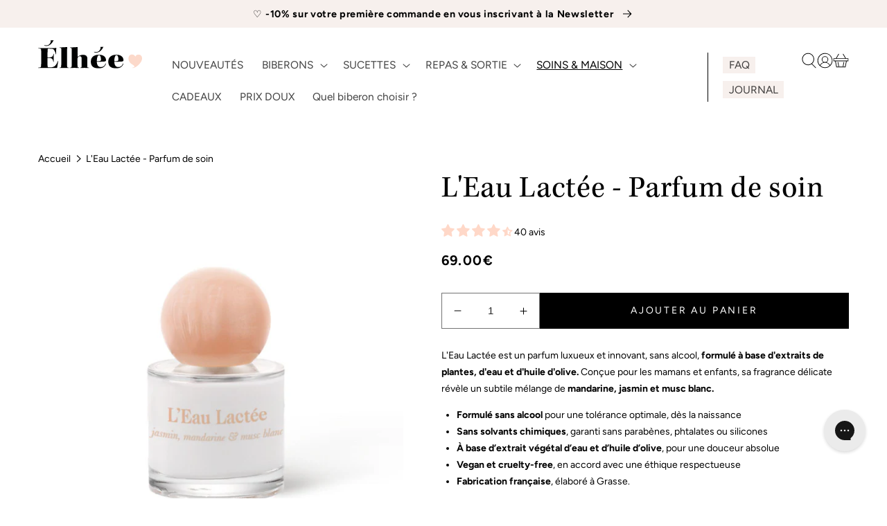

--- FILE ---
content_type: text/html; charset=utf-8
request_url: https://elhee.com/products/eau-lactee
body_size: 95733
content:
<!doctype html>
<html class="no-js" lang="fr" data-request-page="/products/eau-lactee">

<style>
  .md-modal__content__txt {
    font-size: 0 !important;
    opacity: 0 !important;
    transition: none !important;
    animation: none !important;
    display: none !important;
  }
</style>

  <head>  

  <script>
    (function() {
      const currentUrl = window.location.href;
      if (currentUrl.includes('/en-us') || currentUrl.includes('/fr-us')) {
        // Redirection vers le domaine US
        window.location.href = 'https://elhee.us/';
      }
    })();
  </script>

    <link rel="preload" as="image" href="https://elhee.com/cdn/shop/files/elhee_logo_c05dcb7f-c601-4195-953a-923a7fffcc0d.png">
    <meta charset="utf-8">

    <meta http-equiv="X-UA-Compatible" content="IE=edge">
    <meta name="viewport" content="width=device-width,initial-scale=1">
    <meta name="theme-color" content="#f7f0ed">
    <link rel="canonical" href="https://elhee.com/products/eau-lactee">
    <link rel="preconnect" href="https://cdn.shopify.com" crossorigin>
    
    

    
    
<link rel="icon" type="image/png" href="//elhee.com/cdn/shop/files/Design_sans_titre_18.png?crop=center&height=32&v=1702981217&width=32"><link rel="preconnect" href="https://fonts.shopifycdn.com" crossorigin><title>L&#39;Eau Lactée Élhée - Parfum de soin Maman &amp; Bébé
</title>

    
      
        <meta name="description" content="Parfum de soin Élhée : sans alcool, musc blanc, jasmin et mandarine. Formulé pour peaux sensibles avec des ingrédients végétaux, dès la naissance.">
      
    

    

<meta property="og:site_name" content="Élhée">
<meta property="og:url" content="https://elhee.com/products/eau-lactee">


    
    <meta name="google-site-verification" content="Bs4trIDAa_1G2U4MlcX20Kbpu3BDm-_3m35cehLom8A" />
    <meta name="google-site-verification" content="5Xe9Q-T4lvwOx6nVdOktl7JwOaP5LYhsUQ1IhJKb3Y0" />
    <meta name="google-site-verification" content="D4NU0vLWWwrpc9HiDU-dTulIjR4_LtiPG-2A9Z_NCxE" />
    

    <script src="//elhee.com/cdn/shop/t/38/assets/global.js?v=47309211630571813251750928556" defer="defer"></script>
    <script src="//elhee.com/cdn/shop/t/38/assets/the-deployer.js?v=65098532164116898471693907652" defer="defer"></script><script>window.performance && window.performance.mark && window.performance.mark('shopify.content_for_header.start');</script><meta name="google-site-verification" content="XpiQeMZRqUPaqvsUSSx83RDC512_93O-bo5XG_Tzosk">
<meta name="facebook-domain-verification" content="xro91grmqa2glef802cetfebnws2p8">
<meta id="shopify-digital-wallet" name="shopify-digital-wallet" content="/58052575402/digital_wallets/dialog">
<meta name="shopify-checkout-api-token" content="1929fc301dbde86d9eeda8326ad2e107">
<meta id="in-context-paypal-metadata" data-shop-id="58052575402" data-venmo-supported="false" data-environment="production" data-locale="fr_FR" data-paypal-v4="true" data-currency="EUR">
<link rel="alternate" hreflang="x-default" href="https://elhee.com/products/eau-lactee">
<link rel="alternate" hreflang="fr-AG" href="https://elhee.com/fr-all/products/eau-lactee">
<link rel="alternate" hreflang="en-AG" href="https://elhee.com/en-all/products/eau-lactee">
<link rel="alternate" hreflang="fr-AI" href="https://elhee.com/fr-all/products/eau-lactee">
<link rel="alternate" hreflang="en-AI" href="https://elhee.com/en-all/products/eau-lactee">
<link rel="alternate" hreflang="fr-AM" href="https://elhee.com/fr-all/products/eau-lactee">
<link rel="alternate" hreflang="en-AM" href="https://elhee.com/en-all/products/eau-lactee">
<link rel="alternate" hreflang="fr-AW" href="https://elhee.com/fr-all/products/eau-lactee">
<link rel="alternate" hreflang="en-AW" href="https://elhee.com/en-all/products/eau-lactee">
<link rel="alternate" hreflang="fr-AZ" href="https://elhee.com/fr-all/products/eau-lactee">
<link rel="alternate" hreflang="en-AZ" href="https://elhee.com/en-all/products/eau-lactee">
<link rel="alternate" hreflang="fr-BB" href="https://elhee.com/fr-all/products/eau-lactee">
<link rel="alternate" hreflang="en-BB" href="https://elhee.com/en-all/products/eau-lactee">
<link rel="alternate" hreflang="fr-BM" href="https://elhee.com/fr-all/products/eau-lactee">
<link rel="alternate" hreflang="en-BM" href="https://elhee.com/en-all/products/eau-lactee">
<link rel="alternate" hreflang="fr-BS" href="https://elhee.com/fr-all/products/eau-lactee">
<link rel="alternate" hreflang="en-BS" href="https://elhee.com/en-all/products/eau-lactee">
<link rel="alternate" hreflang="fr-BY" href="https://elhee.com/fr-all/products/eau-lactee">
<link rel="alternate" hreflang="en-BY" href="https://elhee.com/en-all/products/eau-lactee">
<link rel="alternate" hreflang="fr-BZ" href="https://elhee.com/fr-all/products/eau-lactee">
<link rel="alternate" hreflang="en-BZ" href="https://elhee.com/en-all/products/eau-lactee">
<link rel="alternate" hreflang="fr-CK" href="https://elhee.com/fr-all/products/eau-lactee">
<link rel="alternate" hreflang="en-CK" href="https://elhee.com/en-all/products/eau-lactee">
<link rel="alternate" hreflang="fr-CR" href="https://elhee.com/fr-all/products/eau-lactee">
<link rel="alternate" hreflang="en-CR" href="https://elhee.com/en-all/products/eau-lactee">
<link rel="alternate" hreflang="fr-CW" href="https://elhee.com/fr-all/products/eau-lactee">
<link rel="alternate" hreflang="en-CW" href="https://elhee.com/en-all/products/eau-lactee">
<link rel="alternate" hreflang="fr-DM" href="https://elhee.com/fr-all/products/eau-lactee">
<link rel="alternate" hreflang="en-DM" href="https://elhee.com/en-all/products/eau-lactee">
<link rel="alternate" hreflang="fr-DO" href="https://elhee.com/fr-all/products/eau-lactee">
<link rel="alternate" hreflang="en-DO" href="https://elhee.com/en-all/products/eau-lactee">
<link rel="alternate" hreflang="fr-GD" href="https://elhee.com/fr-all/products/eau-lactee">
<link rel="alternate" hreflang="en-GD" href="https://elhee.com/en-all/products/eau-lactee">
<link rel="alternate" hreflang="fr-GE" href="https://elhee.com/fr-all/products/eau-lactee">
<link rel="alternate" hreflang="en-GE" href="https://elhee.com/en-all/products/eau-lactee">
<link rel="alternate" hreflang="fr-GL" href="https://elhee.com/fr-all/products/eau-lactee">
<link rel="alternate" hreflang="en-GL" href="https://elhee.com/en-all/products/eau-lactee">
<link rel="alternate" hreflang="fr-GT" href="https://elhee.com/fr-all/products/eau-lactee">
<link rel="alternate" hreflang="en-GT" href="https://elhee.com/en-all/products/eau-lactee">
<link rel="alternate" hreflang="fr-HN" href="https://elhee.com/fr-all/products/eau-lactee">
<link rel="alternate" hreflang="en-HN" href="https://elhee.com/en-all/products/eau-lactee">
<link rel="alternate" hreflang="fr-HT" href="https://elhee.com/fr-all/products/eau-lactee">
<link rel="alternate" hreflang="en-HT" href="https://elhee.com/en-all/products/eau-lactee">
<link rel="alternate" hreflang="fr-JM" href="https://elhee.com/fr-all/products/eau-lactee">
<link rel="alternate" hreflang="en-JM" href="https://elhee.com/en-all/products/eau-lactee">
<link rel="alternate" hreflang="fr-KN" href="https://elhee.com/fr-all/products/eau-lactee">
<link rel="alternate" hreflang="en-KN" href="https://elhee.com/en-all/products/eau-lactee">
<link rel="alternate" hreflang="fr-KY" href="https://elhee.com/fr-all/products/eau-lactee">
<link rel="alternate" hreflang="en-KY" href="https://elhee.com/en-all/products/eau-lactee">
<link rel="alternate" hreflang="fr-LC" href="https://elhee.com/fr-all/products/eau-lactee">
<link rel="alternate" hreflang="en-LC" href="https://elhee.com/en-all/products/eau-lactee">
<link rel="alternate" hreflang="fr-MO" href="https://elhee.com/fr-all/products/eau-lactee">
<link rel="alternate" hreflang="en-MO" href="https://elhee.com/en-all/products/eau-lactee">
<link rel="alternate" hreflang="fr-MS" href="https://elhee.com/fr-all/products/eau-lactee">
<link rel="alternate" hreflang="en-MS" href="https://elhee.com/en-all/products/eau-lactee">
<link rel="alternate" hreflang="fr-MX" href="https://elhee.com/fr-all/products/eau-lactee">
<link rel="alternate" hreflang="en-MX" href="https://elhee.com/en-all/products/eau-lactee">
<link rel="alternate" hreflang="fr-NC" href="https://elhee.com/fr-all/products/eau-lactee">
<link rel="alternate" hreflang="en-NC" href="https://elhee.com/en-all/products/eau-lactee">
<link rel="alternate" hreflang="fr-NI" href="https://elhee.com/fr-all/products/eau-lactee">
<link rel="alternate" hreflang="en-NI" href="https://elhee.com/en-all/products/eau-lactee">
<link rel="alternate" hreflang="fr-NU" href="https://elhee.com/fr-all/products/eau-lactee">
<link rel="alternate" hreflang="en-NU" href="https://elhee.com/en-all/products/eau-lactee">
<link rel="alternate" hreflang="fr-PA" href="https://elhee.com/fr-all/products/eau-lactee">
<link rel="alternate" hreflang="en-PA" href="https://elhee.com/en-all/products/eau-lactee">
<link rel="alternate" hreflang="fr-PF" href="https://elhee.com/fr-all/products/eau-lactee">
<link rel="alternate" hreflang="en-PF" href="https://elhee.com/en-all/products/eau-lactee">
<link rel="alternate" hreflang="fr-PN" href="https://elhee.com/fr-all/products/eau-lactee">
<link rel="alternate" hreflang="en-PN" href="https://elhee.com/en-all/products/eau-lactee">
<link rel="alternate" hreflang="fr-RU" href="https://elhee.com/fr-all/products/eau-lactee">
<link rel="alternate" hreflang="en-RU" href="https://elhee.com/en-all/products/eau-lactee">
<link rel="alternate" hreflang="fr-SX" href="https://elhee.com/fr-all/products/eau-lactee">
<link rel="alternate" hreflang="en-SX" href="https://elhee.com/en-all/products/eau-lactee">
<link rel="alternate" hreflang="fr-TK" href="https://elhee.com/fr-all/products/eau-lactee">
<link rel="alternate" hreflang="en-TK" href="https://elhee.com/en-all/products/eau-lactee">
<link rel="alternate" hreflang="fr-TR" href="https://elhee.com/fr-all/products/eau-lactee">
<link rel="alternate" hreflang="en-TR" href="https://elhee.com/en-all/products/eau-lactee">
<link rel="alternate" hreflang="fr-TT" href="https://elhee.com/fr-all/products/eau-lactee">
<link rel="alternate" hreflang="en-TT" href="https://elhee.com/en-all/products/eau-lactee">
<link rel="alternate" hreflang="fr-TV" href="https://elhee.com/fr-all/products/eau-lactee">
<link rel="alternate" hreflang="en-TV" href="https://elhee.com/en-all/products/eau-lactee">
<link rel="alternate" hreflang="fr-VC" href="https://elhee.com/fr-all/products/eau-lactee">
<link rel="alternate" hreflang="en-VC" href="https://elhee.com/en-all/products/eau-lactee">
<link rel="alternate" hreflang="fr-WF" href="https://elhee.com/fr-all/products/eau-lactee">
<link rel="alternate" hreflang="en-WF" href="https://elhee.com/en-all/products/eau-lactee">
<link rel="alternate" hreflang="fr-CY" href="https://elhee.com/fr-all/products/eau-lactee">
<link rel="alternate" hreflang="en-CY" href="https://elhee.com/en-all/products/eau-lactee">
<link rel="alternate" hreflang="fr-CX" href="https://elhee.com/fr-all/products/eau-lactee">
<link rel="alternate" hreflang="en-CX" href="https://elhee.com/en-all/products/eau-lactee">
<link rel="alternate" hreflang="fr-CC" href="https://elhee.com/fr-all/products/eau-lactee">
<link rel="alternate" hreflang="en-CC" href="https://elhee.com/en-all/products/eau-lactee">
<link rel="alternate" hreflang="fr-NF" href="https://elhee.com/fr-all/products/eau-lactee">
<link rel="alternate" hreflang="en-NF" href="https://elhee.com/en-all/products/eau-lactee">
<link rel="alternate" hreflang="fr-GP" href="https://elhee.com/fr-all/products/eau-lactee">
<link rel="alternate" hreflang="en-GP" href="https://elhee.com/en-all/products/eau-lactee">
<link rel="alternate" hreflang="fr-MQ" href="https://elhee.com/fr-all/products/eau-lactee">
<link rel="alternate" hreflang="en-MQ" href="https://elhee.com/en-all/products/eau-lactee">
<link rel="alternate" hreflang="fr-PM" href="https://elhee.com/fr-all/products/eau-lactee">
<link rel="alternate" hreflang="en-PM" href="https://elhee.com/en-all/products/eau-lactee">
<link rel="alternate" hreflang="fr-BL" href="https://elhee.com/fr-all/products/eau-lactee">
<link rel="alternate" hreflang="en-BL" href="https://elhee.com/en-all/products/eau-lactee">
<link rel="alternate" hreflang="fr-MF" href="https://elhee.com/fr-all/products/eau-lactee">
<link rel="alternate" hreflang="en-MF" href="https://elhee.com/en-all/products/eau-lactee">
<link rel="alternate" hreflang="fr-SV" href="https://elhee.com/fr-all/products/eau-lactee">
<link rel="alternate" hreflang="en-SV" href="https://elhee.com/en-all/products/eau-lactee">
<link rel="alternate" hreflang="fr-TC" href="https://elhee.com/fr-all/products/eau-lactee">
<link rel="alternate" hreflang="en-TC" href="https://elhee.com/en-all/products/eau-lactee">
<link rel="alternate" hreflang="fr-VG" href="https://elhee.com/fr-all/products/eau-lactee">
<link rel="alternate" hreflang="en-VG" href="https://elhee.com/en-all/products/eau-lactee">
<link rel="alternate" hreflang="fr-BQ" href="https://elhee.com/fr-all/products/eau-lactee">
<link rel="alternate" hreflang="en-BQ" href="https://elhee.com/en-all/products/eau-lactee">
<link rel="alternate" hreflang="fr-AL" href="https://elhee.com/fr-eur/products/eau-lactee">
<link rel="alternate" hreflang="en-AL" href="https://elhee.com/en-eur/products/eau-lactee">
<link rel="alternate" hreflang="fr-BA" href="https://elhee.com/fr-eur/products/eau-lactee">
<link rel="alternate" hreflang="en-BA" href="https://elhee.com/en-eur/products/eau-lactee">
<link rel="alternate" hreflang="fr-BG" href="https://elhee.com/fr-eur/products/eau-lactee">
<link rel="alternate" hreflang="en-BG" href="https://elhee.com/en-eur/products/eau-lactee">
<link rel="alternate" hreflang="fr-CZ" href="https://elhee.com/fr-eur/products/eau-lactee">
<link rel="alternate" hreflang="en-CZ" href="https://elhee.com/en-eur/products/eau-lactee">
<link rel="alternate" hreflang="fr-DK" href="https://elhee.com/fr-eur/products/eau-lactee">
<link rel="alternate" hreflang="en-DK" href="https://elhee.com/en-eur/products/eau-lactee">
<link rel="alternate" hreflang="fr-FO" href="https://elhee.com/fr-eur/products/eau-lactee">
<link rel="alternate" hreflang="en-FO" href="https://elhee.com/en-eur/products/eau-lactee">
<link rel="alternate" hreflang="fr-GG" href="https://elhee.com/fr-eur/products/eau-lactee">
<link rel="alternate" hreflang="en-GG" href="https://elhee.com/en-eur/products/eau-lactee">
<link rel="alternate" hreflang="fr-GI" href="https://elhee.com/fr-eur/products/eau-lactee">
<link rel="alternate" hreflang="en-GI" href="https://elhee.com/en-eur/products/eau-lactee">
<link rel="alternate" hreflang="fr-HR" href="https://elhee.com/fr-eur/products/eau-lactee">
<link rel="alternate" hreflang="en-HR" href="https://elhee.com/en-eur/products/eau-lactee">
<link rel="alternate" hreflang="fr-HU" href="https://elhee.com/fr-eur/products/eau-lactee">
<link rel="alternate" hreflang="en-HU" href="https://elhee.com/en-eur/products/eau-lactee">
<link rel="alternate" hreflang="fr-IM" href="https://elhee.com/fr-eur/products/eau-lactee">
<link rel="alternate" hreflang="en-IM" href="https://elhee.com/en-eur/products/eau-lactee">
<link rel="alternate" hreflang="fr-IS" href="https://elhee.com/fr-eur/products/eau-lactee">
<link rel="alternate" hreflang="en-IS" href="https://elhee.com/en-eur/products/eau-lactee">
<link rel="alternate" hreflang="fr-JE" href="https://elhee.com/fr-eur/products/eau-lactee">
<link rel="alternate" hreflang="en-JE" href="https://elhee.com/en-eur/products/eau-lactee">
<link rel="alternate" hreflang="fr-MD" href="https://elhee.com/fr-eur/products/eau-lactee">
<link rel="alternate" hreflang="en-MD" href="https://elhee.com/en-eur/products/eau-lactee">
<link rel="alternate" hreflang="fr-MK" href="https://elhee.com/fr-eur/products/eau-lactee">
<link rel="alternate" hreflang="en-MK" href="https://elhee.com/en-eur/products/eau-lactee">
<link rel="alternate" hreflang="fr-NO" href="https://elhee.com/fr-eur/products/eau-lactee">
<link rel="alternate" hreflang="en-NO" href="https://elhee.com/en-eur/products/eau-lactee">
<link rel="alternate" hreflang="fr-PL" href="https://elhee.com/fr-eur/products/eau-lactee">
<link rel="alternate" hreflang="en-PL" href="https://elhee.com/en-eur/products/eau-lactee">
<link rel="alternate" hreflang="fr-RO" href="https://elhee.com/fr-eur/products/eau-lactee">
<link rel="alternate" hreflang="en-RO" href="https://elhee.com/en-eur/products/eau-lactee">
<link rel="alternate" hreflang="fr-RS" href="https://elhee.com/fr-eur/products/eau-lactee">
<link rel="alternate" hreflang="en-RS" href="https://elhee.com/en-eur/products/eau-lactee">
<link rel="alternate" hreflang="fr-SE" href="https://elhee.com/fr-eur/products/eau-lactee">
<link rel="alternate" hreflang="en-SE" href="https://elhee.com/en-eur/products/eau-lactee">
<link rel="alternate" hreflang="fr-SJ" href="https://elhee.com/fr-eur/products/eau-lactee">
<link rel="alternate" hreflang="en-SJ" href="https://elhee.com/en-eur/products/eau-lactee">
<link rel="alternate" hreflang="fr-UA" href="https://elhee.com/fr-eur/products/eau-lactee">
<link rel="alternate" hreflang="en-UA" href="https://elhee.com/en-eur/products/eau-lactee">
<link rel="alternate" hreflang="fr-DE" href="https://elhee.com/fr-eur/products/eau-lactee">
<link rel="alternate" hreflang="en-DE" href="https://elhee.com/en-eur/products/eau-lactee">
<link rel="alternate" hreflang="fr-AT" href="https://elhee.com/fr-eur/products/eau-lactee">
<link rel="alternate" hreflang="en-AT" href="https://elhee.com/en-eur/products/eau-lactee">
<link rel="alternate" hreflang="fr-ES" href="https://elhee.com/fr-eur/products/eau-lactee">
<link rel="alternate" hreflang="en-ES" href="https://elhee.com/en-eur/products/eau-lactee">
<link rel="alternate" hreflang="fr-EE" href="https://elhee.com/fr-eur/products/eau-lactee">
<link rel="alternate" hreflang="en-EE" href="https://elhee.com/en-eur/products/eau-lactee">
<link rel="alternate" hreflang="fr-FI" href="https://elhee.com/fr-eur/products/eau-lactee">
<link rel="alternate" hreflang="en-FI" href="https://elhee.com/en-eur/products/eau-lactee">
<link rel="alternate" hreflang="fr-GR" href="https://elhee.com/fr-eur/products/eau-lactee">
<link rel="alternate" hreflang="en-GR" href="https://elhee.com/en-eur/products/eau-lactee">
<link rel="alternate" hreflang="fr-IE" href="https://elhee.com/fr-eur/products/eau-lactee">
<link rel="alternate" hreflang="en-IE" href="https://elhee.com/en-eur/products/eau-lactee">
<link rel="alternate" hreflang="fr-IT" href="https://elhee.com/fr-eur/products/eau-lactee">
<link rel="alternate" hreflang="en-IT" href="https://elhee.com/en-eur/products/eau-lactee">
<link rel="alternate" hreflang="fr-LV" href="https://elhee.com/fr-eur/products/eau-lactee">
<link rel="alternate" hreflang="en-LV" href="https://elhee.com/en-eur/products/eau-lactee">
<link rel="alternate" hreflang="fr-LT" href="https://elhee.com/fr-eur/products/eau-lactee">
<link rel="alternate" hreflang="en-LT" href="https://elhee.com/en-eur/products/eau-lactee">
<link rel="alternate" hreflang="fr-MT" href="https://elhee.com/fr-eur/products/eau-lactee">
<link rel="alternate" hreflang="en-MT" href="https://elhee.com/en-eur/products/eau-lactee">
<link rel="alternate" hreflang="fr-NL" href="https://elhee.com/fr-eur/products/eau-lactee">
<link rel="alternate" hreflang="en-NL" href="https://elhee.com/en-eur/products/eau-lactee">
<link rel="alternate" hreflang="fr-PT" href="https://elhee.com/fr-eur/products/eau-lactee">
<link rel="alternate" hreflang="en-PT" href="https://elhee.com/en-eur/products/eau-lactee">
<link rel="alternate" hreflang="fr-SK" href="https://elhee.com/fr-eur/products/eau-lactee">
<link rel="alternate" hreflang="en-SK" href="https://elhee.com/en-eur/products/eau-lactee">
<link rel="alternate" hreflang="fr-SI" href="https://elhee.com/fr-eur/products/eau-lactee">
<link rel="alternate" hreflang="en-SI" href="https://elhee.com/en-eur/products/eau-lactee">
<link rel="alternate" hreflang="fr-LU" href="https://elhee.com/fr-eur/products/eau-lactee">
<link rel="alternate" hreflang="en-LU" href="https://elhee.com/en-eur/products/eau-lactee">
<link rel="alternate" hreflang="fr-MC" href="https://elhee.com/fr-eur/products/eau-lactee">
<link rel="alternate" hreflang="en-MC" href="https://elhee.com/en-eur/products/eau-lactee">
<link rel="alternate" hreflang="fr-AD" href="https://elhee.com/fr-eur/products/eau-lactee">
<link rel="alternate" hreflang="en-AD" href="https://elhee.com/en-eur/products/eau-lactee">
<link rel="alternate" hreflang="fr-SM" href="https://elhee.com/fr-eur/products/eau-lactee">
<link rel="alternate" hreflang="en-SM" href="https://elhee.com/en-eur/products/eau-lactee">
<link rel="alternate" hreflang="fr-VA" href="https://elhee.com/fr-eur/products/eau-lactee">
<link rel="alternate" hreflang="en-VA" href="https://elhee.com/en-eur/products/eau-lactee">
<link rel="alternate" hreflang="fr-ME" href="https://elhee.com/fr-eur/products/eau-lactee">
<link rel="alternate" hreflang="en-ME" href="https://elhee.com/en-eur/products/eau-lactee">
<link rel="alternate" hreflang="fr-XK" href="https://elhee.com/fr-eur/products/eau-lactee">
<link rel="alternate" hreflang="en-XK" href="https://elhee.com/en-eur/products/eau-lactee">
<link rel="alternate" hreflang="fr-AX" href="https://elhee.com/fr-eur/products/eau-lactee">
<link rel="alternate" hreflang="en-AX" href="https://elhee.com/en-eur/products/eau-lactee">
<link rel="alternate" hreflang="zh-Hans-BD" href="https://elhee.com/zh-as/products/eau-lactee">
<link rel="alternate" hreflang="fr-BD" href="https://elhee.com/fr-as/products/eau-lactee">
<link rel="alternate" hreflang="en-BD" href="https://elhee.com/en-as/products/eau-lactee">
<link rel="alternate" hreflang="zh-Hans-BN" href="https://elhee.com/zh-as/products/eau-lactee">
<link rel="alternate" hreflang="fr-BN" href="https://elhee.com/fr-as/products/eau-lactee">
<link rel="alternate" hreflang="en-BN" href="https://elhee.com/en-as/products/eau-lactee">
<link rel="alternate" hreflang="zh-Hans-BT" href="https://elhee.com/zh-as/products/eau-lactee">
<link rel="alternate" hreflang="fr-BT" href="https://elhee.com/fr-as/products/eau-lactee">
<link rel="alternate" hreflang="en-BT" href="https://elhee.com/en-as/products/eau-lactee">
<link rel="alternate" hreflang="zh-Hans-CN" href="https://elhee.com/zh-as/products/eau-lactee">
<link rel="alternate" hreflang="fr-CN" href="https://elhee.com/fr-as/products/eau-lactee">
<link rel="alternate" hreflang="en-CN" href="https://elhee.com/en-as/products/eau-lactee">
<link rel="alternate" hreflang="zh-Hans-FJ" href="https://elhee.com/zh-as/products/eau-lactee">
<link rel="alternate" hreflang="fr-FJ" href="https://elhee.com/fr-as/products/eau-lactee">
<link rel="alternate" hreflang="en-FJ" href="https://elhee.com/en-as/products/eau-lactee">
<link rel="alternate" hreflang="zh-Hans-HK" href="https://elhee.com/zh-as/products/eau-lactee">
<link rel="alternate" hreflang="fr-HK" href="https://elhee.com/fr-as/products/eau-lactee">
<link rel="alternate" hreflang="en-HK" href="https://elhee.com/en-as/products/eau-lactee">
<link rel="alternate" hreflang="zh-Hans-ID" href="https://elhee.com/zh-as/products/eau-lactee">
<link rel="alternate" hreflang="fr-ID" href="https://elhee.com/fr-as/products/eau-lactee">
<link rel="alternate" hreflang="en-ID" href="https://elhee.com/en-as/products/eau-lactee">
<link rel="alternate" hreflang="zh-Hans-IN" href="https://elhee.com/zh-as/products/eau-lactee">
<link rel="alternate" hreflang="fr-IN" href="https://elhee.com/fr-as/products/eau-lactee">
<link rel="alternate" hreflang="en-IN" href="https://elhee.com/en-as/products/eau-lactee">
<link rel="alternate" hreflang="zh-Hans-JP" href="https://elhee.com/zh-as/products/eau-lactee">
<link rel="alternate" hreflang="fr-JP" href="https://elhee.com/fr-as/products/eau-lactee">
<link rel="alternate" hreflang="en-JP" href="https://elhee.com/en-as/products/eau-lactee">
<link rel="alternate" hreflang="zh-Hans-KG" href="https://elhee.com/zh-as/products/eau-lactee">
<link rel="alternate" hreflang="fr-KG" href="https://elhee.com/fr-as/products/eau-lactee">
<link rel="alternate" hreflang="en-KG" href="https://elhee.com/en-as/products/eau-lactee">
<link rel="alternate" hreflang="zh-Hans-KH" href="https://elhee.com/zh-as/products/eau-lactee">
<link rel="alternate" hreflang="fr-KH" href="https://elhee.com/fr-as/products/eau-lactee">
<link rel="alternate" hreflang="en-KH" href="https://elhee.com/en-as/products/eau-lactee">
<link rel="alternate" hreflang="zh-Hans-KI" href="https://elhee.com/zh-as/products/eau-lactee">
<link rel="alternate" hreflang="fr-KI" href="https://elhee.com/fr-as/products/eau-lactee">
<link rel="alternate" hreflang="en-KI" href="https://elhee.com/en-as/products/eau-lactee">
<link rel="alternate" hreflang="zh-Hans-KR" href="https://elhee.com/zh-as/products/eau-lactee">
<link rel="alternate" hreflang="fr-KR" href="https://elhee.com/fr-as/products/eau-lactee">
<link rel="alternate" hreflang="en-KR" href="https://elhee.com/en-as/products/eau-lactee">
<link rel="alternate" hreflang="zh-Hans-KZ" href="https://elhee.com/zh-as/products/eau-lactee">
<link rel="alternate" hreflang="fr-KZ" href="https://elhee.com/fr-as/products/eau-lactee">
<link rel="alternate" hreflang="en-KZ" href="https://elhee.com/en-as/products/eau-lactee">
<link rel="alternate" hreflang="zh-Hans-LA" href="https://elhee.com/zh-as/products/eau-lactee">
<link rel="alternate" hreflang="fr-LA" href="https://elhee.com/fr-as/products/eau-lactee">
<link rel="alternate" hreflang="en-LA" href="https://elhee.com/en-as/products/eau-lactee">
<link rel="alternate" hreflang="zh-Hans-LK" href="https://elhee.com/zh-as/products/eau-lactee">
<link rel="alternate" hreflang="fr-LK" href="https://elhee.com/fr-as/products/eau-lactee">
<link rel="alternate" hreflang="en-LK" href="https://elhee.com/en-as/products/eau-lactee">
<link rel="alternate" hreflang="zh-Hans-MM" href="https://elhee.com/zh-as/products/eau-lactee">
<link rel="alternate" hreflang="fr-MM" href="https://elhee.com/fr-as/products/eau-lactee">
<link rel="alternate" hreflang="en-MM" href="https://elhee.com/en-as/products/eau-lactee">
<link rel="alternate" hreflang="zh-Hans-MN" href="https://elhee.com/zh-as/products/eau-lactee">
<link rel="alternate" hreflang="fr-MN" href="https://elhee.com/fr-as/products/eau-lactee">
<link rel="alternate" hreflang="en-MN" href="https://elhee.com/en-as/products/eau-lactee">
<link rel="alternate" hreflang="zh-Hans-MV" href="https://elhee.com/zh-as/products/eau-lactee">
<link rel="alternate" hreflang="fr-MV" href="https://elhee.com/fr-as/products/eau-lactee">
<link rel="alternate" hreflang="en-MV" href="https://elhee.com/en-as/products/eau-lactee">
<link rel="alternate" hreflang="zh-Hans-NP" href="https://elhee.com/zh-as/products/eau-lactee">
<link rel="alternate" hreflang="fr-NP" href="https://elhee.com/fr-as/products/eau-lactee">
<link rel="alternate" hreflang="en-NP" href="https://elhee.com/en-as/products/eau-lactee">
<link rel="alternate" hreflang="zh-Hans-NZ" href="https://elhee.com/zh-as/products/eau-lactee">
<link rel="alternate" hreflang="fr-NZ" href="https://elhee.com/fr-as/products/eau-lactee">
<link rel="alternate" hreflang="en-NZ" href="https://elhee.com/en-as/products/eau-lactee">
<link rel="alternate" hreflang="zh-Hans-PG" href="https://elhee.com/zh-as/products/eau-lactee">
<link rel="alternate" hreflang="fr-PG" href="https://elhee.com/fr-as/products/eau-lactee">
<link rel="alternate" hreflang="en-PG" href="https://elhee.com/en-as/products/eau-lactee">
<link rel="alternate" hreflang="zh-Hans-PH" href="https://elhee.com/zh-as/products/eau-lactee">
<link rel="alternate" hreflang="fr-PH" href="https://elhee.com/fr-as/products/eau-lactee">
<link rel="alternate" hreflang="en-PH" href="https://elhee.com/en-as/products/eau-lactee">
<link rel="alternate" hreflang="zh-Hans-PK" href="https://elhee.com/zh-as/products/eau-lactee">
<link rel="alternate" hreflang="fr-PK" href="https://elhee.com/fr-as/products/eau-lactee">
<link rel="alternate" hreflang="en-PK" href="https://elhee.com/en-as/products/eau-lactee">
<link rel="alternate" hreflang="zh-Hans-SB" href="https://elhee.com/zh-as/products/eau-lactee">
<link rel="alternate" hreflang="fr-SB" href="https://elhee.com/fr-as/products/eau-lactee">
<link rel="alternate" hreflang="en-SB" href="https://elhee.com/en-as/products/eau-lactee">
<link rel="alternate" hreflang="zh-Hans-SG" href="https://elhee.com/zh-as/products/eau-lactee">
<link rel="alternate" hreflang="fr-SG" href="https://elhee.com/fr-as/products/eau-lactee">
<link rel="alternate" hreflang="en-SG" href="https://elhee.com/en-as/products/eau-lactee">
<link rel="alternate" hreflang="zh-Hans-TH" href="https://elhee.com/zh-as/products/eau-lactee">
<link rel="alternate" hreflang="fr-TH" href="https://elhee.com/fr-as/products/eau-lactee">
<link rel="alternate" hreflang="en-TH" href="https://elhee.com/en-as/products/eau-lactee">
<link rel="alternate" hreflang="zh-Hans-TJ" href="https://elhee.com/zh-as/products/eau-lactee">
<link rel="alternate" hreflang="fr-TJ" href="https://elhee.com/fr-as/products/eau-lactee">
<link rel="alternate" hreflang="en-TJ" href="https://elhee.com/en-as/products/eau-lactee">
<link rel="alternate" hreflang="zh-Hans-TM" href="https://elhee.com/zh-as/products/eau-lactee">
<link rel="alternate" hreflang="fr-TM" href="https://elhee.com/fr-as/products/eau-lactee">
<link rel="alternate" hreflang="en-TM" href="https://elhee.com/en-as/products/eau-lactee">
<link rel="alternate" hreflang="zh-Hans-TO" href="https://elhee.com/zh-as/products/eau-lactee">
<link rel="alternate" hreflang="fr-TO" href="https://elhee.com/fr-as/products/eau-lactee">
<link rel="alternate" hreflang="en-TO" href="https://elhee.com/en-as/products/eau-lactee">
<link rel="alternate" hreflang="zh-Hans-TW" href="https://elhee.com/zh-as/products/eau-lactee">
<link rel="alternate" hreflang="fr-TW" href="https://elhee.com/fr-as/products/eau-lactee">
<link rel="alternate" hreflang="en-TW" href="https://elhee.com/en-as/products/eau-lactee">
<link rel="alternate" hreflang="zh-Hans-UZ" href="https://elhee.com/zh-as/products/eau-lactee">
<link rel="alternate" hreflang="fr-UZ" href="https://elhee.com/fr-as/products/eau-lactee">
<link rel="alternate" hreflang="en-UZ" href="https://elhee.com/en-as/products/eau-lactee">
<link rel="alternate" hreflang="zh-Hans-VN" href="https://elhee.com/zh-as/products/eau-lactee">
<link rel="alternate" hreflang="fr-VN" href="https://elhee.com/fr-as/products/eau-lactee">
<link rel="alternate" hreflang="en-VN" href="https://elhee.com/en-as/products/eau-lactee">
<link rel="alternate" hreflang="zh-Hans-VU" href="https://elhee.com/zh-as/products/eau-lactee">
<link rel="alternate" hreflang="fr-VU" href="https://elhee.com/fr-as/products/eau-lactee">
<link rel="alternate" hreflang="en-VU" href="https://elhee.com/en-as/products/eau-lactee">
<link rel="alternate" hreflang="zh-Hans-AU" href="https://elhee.com/zh-as/products/eau-lactee">
<link rel="alternate" hreflang="fr-AU" href="https://elhee.com/fr-as/products/eau-lactee">
<link rel="alternate" hreflang="en-AU" href="https://elhee.com/en-as/products/eau-lactee">
<link rel="alternate" hreflang="zh-Hans-NR" href="https://elhee.com/zh-as/products/eau-lactee">
<link rel="alternate" hreflang="fr-NR" href="https://elhee.com/fr-as/products/eau-lactee">
<link rel="alternate" hreflang="en-NR" href="https://elhee.com/en-as/products/eau-lactee">
<link rel="alternate" hreflang="zh-Hans-WS" href="https://elhee.com/zh-as/products/eau-lactee">
<link rel="alternate" hreflang="fr-WS" href="https://elhee.com/fr-as/products/eau-lactee">
<link rel="alternate" hreflang="en-WS" href="https://elhee.com/en-as/products/eau-lactee">
<link rel="alternate" hreflang="zh-Hans-TL" href="https://elhee.com/zh-as/products/eau-lactee">
<link rel="alternate" hreflang="fr-TL" href="https://elhee.com/fr-as/products/eau-lactee">
<link rel="alternate" hreflang="en-TL" href="https://elhee.com/en-as/products/eau-lactee">
<link rel="alternate" hreflang="fr-CH" href="https://elhee.com/fr-ch/products/eau-lactee">
<link rel="alternate" hreflang="en-CH" href="https://elhee.com/en-ch/products/eau-lactee">
<link rel="alternate" hreflang="fr-LI" href="https://elhee.com/fr-ch/products/eau-lactee">
<link rel="alternate" hreflang="en-LI" href="https://elhee.com/en-ch/products/eau-lactee">
<link rel="alternate" hreflang="fr-AR" href="https://elhee.com/fr-sa/products/eau-lactee">
<link rel="alternate" hreflang="en-AR" href="https://elhee.com/en-sa/products/eau-lactee">
<link rel="alternate" hreflang="fr-BO" href="https://elhee.com/fr-sa/products/eau-lactee">
<link rel="alternate" hreflang="en-BO" href="https://elhee.com/en-sa/products/eau-lactee">
<link rel="alternate" hreflang="fr-BR" href="https://elhee.com/fr-sa/products/eau-lactee">
<link rel="alternate" hreflang="en-BR" href="https://elhee.com/en-sa/products/eau-lactee">
<link rel="alternate" hreflang="fr-CL" href="https://elhee.com/fr-sa/products/eau-lactee">
<link rel="alternate" hreflang="en-CL" href="https://elhee.com/en-sa/products/eau-lactee">
<link rel="alternate" hreflang="fr-CO" href="https://elhee.com/fr-sa/products/eau-lactee">
<link rel="alternate" hreflang="en-CO" href="https://elhee.com/en-sa/products/eau-lactee">
<link rel="alternate" hreflang="fr-FK" href="https://elhee.com/fr-sa/products/eau-lactee">
<link rel="alternate" hreflang="en-FK" href="https://elhee.com/en-sa/products/eau-lactee">
<link rel="alternate" hreflang="fr-GY" href="https://elhee.com/fr-sa/products/eau-lactee">
<link rel="alternate" hreflang="en-GY" href="https://elhee.com/en-sa/products/eau-lactee">
<link rel="alternate" hreflang="fr-PE" href="https://elhee.com/fr-sa/products/eau-lactee">
<link rel="alternate" hreflang="en-PE" href="https://elhee.com/en-sa/products/eau-lactee">
<link rel="alternate" hreflang="fr-PY" href="https://elhee.com/fr-sa/products/eau-lactee">
<link rel="alternate" hreflang="en-PY" href="https://elhee.com/en-sa/products/eau-lactee">
<link rel="alternate" hreflang="fr-SR" href="https://elhee.com/fr-sa/products/eau-lactee">
<link rel="alternate" hreflang="en-SR" href="https://elhee.com/en-sa/products/eau-lactee">
<link rel="alternate" hreflang="fr-UY" href="https://elhee.com/fr-sa/products/eau-lactee">
<link rel="alternate" hreflang="en-UY" href="https://elhee.com/en-sa/products/eau-lactee">
<link rel="alternate" hreflang="fr-VE" href="https://elhee.com/fr-sa/products/eau-lactee">
<link rel="alternate" hreflang="en-VE" href="https://elhee.com/en-sa/products/eau-lactee">
<link rel="alternate" hreflang="fr-GF" href="https://elhee.com/fr-sa/products/eau-lactee">
<link rel="alternate" hreflang="en-GF" href="https://elhee.com/en-sa/products/eau-lactee">
<link rel="alternate" hreflang="fr-EC" href="https://elhee.com/fr-sa/products/eau-lactee">
<link rel="alternate" hreflang="en-EC" href="https://elhee.com/en-sa/products/eau-lactee">
<link rel="alternate" hreflang="fr-GS" href="https://elhee.com/fr-sa/products/eau-lactee">
<link rel="alternate" hreflang="en-GS" href="https://elhee.com/en-sa/products/eau-lactee">
<link rel="alternate" hreflang="en-US" href="https://elhee.com/en-us/products/eau-lactee">
<link rel="alternate" hreflang="fr-US" href="https://elhee.com/fr-us/products/eau-lactee">
<link rel="alternate" hreflang="fr-CA" href="https://elhee.com/fr-ca/products/eau-lactee">
<link rel="alternate" hreflang="en-CA" href="https://elhee.com/en-ca/products/eau-lactee">
<link rel="alternate" hreflang="fr-GB" href="https://elhee.com/fr-gb/products/eau-lactee">
<link rel="alternate" hreflang="en-GB" href="https://elhee.com/en-gb/products/eau-lactee">
<link rel="alternate" hreflang="fr-IL" href="https://elhee.com/fr-is/products/eau-lactee">
<link rel="alternate" hreflang="en-IL" href="https://elhee.com/en-is/products/eau-lactee">
<link rel="alternate" hreflang="zh-Hans-MY" href="https://elhee.com/zh-my/products/eau-lactee">
<link rel="alternate" hreflang="fr-MY" href="https://elhee.com/fr-my/products/eau-lactee">
<link rel="alternate" hreflang="en-MY" href="https://elhee.com/en-my/products/eau-lactee">
<link rel="alternate" hreflang="fr-BE" href="https://elhee.com/fr-be/products/eau-lactee">
<link rel="alternate" hreflang="zh-Hans-BE" href="https://elhee.com/zh-be/products/eau-lactee">
<link rel="alternate" hreflang="en-BE" href="https://elhee.com/en-be/products/eau-lactee">
<link rel="alternate" hreflang="fr-AC" href="https://elhee.com/fr-mea/products/eau-lactee">
<link rel="alternate" hreflang="zh-Hans-AC" href="https://elhee.com/zh-mea/products/eau-lactee">
<link rel="alternate" hreflang="en-AC" href="https://elhee.com/en-mea/products/eau-lactee">
<link rel="alternate" hreflang="fr-AE" href="https://elhee.com/fr-mea/products/eau-lactee">
<link rel="alternate" hreflang="zh-Hans-AE" href="https://elhee.com/zh-mea/products/eau-lactee">
<link rel="alternate" hreflang="en-AE" href="https://elhee.com/en-mea/products/eau-lactee">
<link rel="alternate" hreflang="fr-AF" href="https://elhee.com/fr-mea/products/eau-lactee">
<link rel="alternate" hreflang="zh-Hans-AF" href="https://elhee.com/zh-mea/products/eau-lactee">
<link rel="alternate" hreflang="en-AF" href="https://elhee.com/en-mea/products/eau-lactee">
<link rel="alternate" hreflang="fr-AO" href="https://elhee.com/fr-mea/products/eau-lactee">
<link rel="alternate" hreflang="zh-Hans-AO" href="https://elhee.com/zh-mea/products/eau-lactee">
<link rel="alternate" hreflang="en-AO" href="https://elhee.com/en-mea/products/eau-lactee">
<link rel="alternate" hreflang="fr-BF" href="https://elhee.com/fr-mea/products/eau-lactee">
<link rel="alternate" hreflang="zh-Hans-BF" href="https://elhee.com/zh-mea/products/eau-lactee">
<link rel="alternate" hreflang="en-BF" href="https://elhee.com/en-mea/products/eau-lactee">
<link rel="alternate" hreflang="fr-BH" href="https://elhee.com/fr-mea/products/eau-lactee">
<link rel="alternate" hreflang="zh-Hans-BH" href="https://elhee.com/zh-mea/products/eau-lactee">
<link rel="alternate" hreflang="en-BH" href="https://elhee.com/en-mea/products/eau-lactee">
<link rel="alternate" hreflang="fr-BI" href="https://elhee.com/fr-mea/products/eau-lactee">
<link rel="alternate" hreflang="zh-Hans-BI" href="https://elhee.com/zh-mea/products/eau-lactee">
<link rel="alternate" hreflang="en-BI" href="https://elhee.com/en-mea/products/eau-lactee">
<link rel="alternate" hreflang="fr-BJ" href="https://elhee.com/fr-mea/products/eau-lactee">
<link rel="alternate" hreflang="zh-Hans-BJ" href="https://elhee.com/zh-mea/products/eau-lactee">
<link rel="alternate" hreflang="en-BJ" href="https://elhee.com/en-mea/products/eau-lactee">
<link rel="alternate" hreflang="fr-BW" href="https://elhee.com/fr-mea/products/eau-lactee">
<link rel="alternate" hreflang="zh-Hans-BW" href="https://elhee.com/zh-mea/products/eau-lactee">
<link rel="alternate" hreflang="en-BW" href="https://elhee.com/en-mea/products/eau-lactee">
<link rel="alternate" hreflang="fr-CD" href="https://elhee.com/fr-mea/products/eau-lactee">
<link rel="alternate" hreflang="zh-Hans-CD" href="https://elhee.com/zh-mea/products/eau-lactee">
<link rel="alternate" hreflang="en-CD" href="https://elhee.com/en-mea/products/eau-lactee">
<link rel="alternate" hreflang="fr-CF" href="https://elhee.com/fr-mea/products/eau-lactee">
<link rel="alternate" hreflang="zh-Hans-CF" href="https://elhee.com/zh-mea/products/eau-lactee">
<link rel="alternate" hreflang="en-CF" href="https://elhee.com/en-mea/products/eau-lactee">
<link rel="alternate" hreflang="fr-CG" href="https://elhee.com/fr-mea/products/eau-lactee">
<link rel="alternate" hreflang="zh-Hans-CG" href="https://elhee.com/zh-mea/products/eau-lactee">
<link rel="alternate" hreflang="en-CG" href="https://elhee.com/en-mea/products/eau-lactee">
<link rel="alternate" hreflang="fr-CI" href="https://elhee.com/fr-mea/products/eau-lactee">
<link rel="alternate" hreflang="zh-Hans-CI" href="https://elhee.com/zh-mea/products/eau-lactee">
<link rel="alternate" hreflang="en-CI" href="https://elhee.com/en-mea/products/eau-lactee">
<link rel="alternate" hreflang="fr-CM" href="https://elhee.com/fr-mea/products/eau-lactee">
<link rel="alternate" hreflang="zh-Hans-CM" href="https://elhee.com/zh-mea/products/eau-lactee">
<link rel="alternate" hreflang="en-CM" href="https://elhee.com/en-mea/products/eau-lactee">
<link rel="alternate" hreflang="fr-CV" href="https://elhee.com/fr-mea/products/eau-lactee">
<link rel="alternate" hreflang="zh-Hans-CV" href="https://elhee.com/zh-mea/products/eau-lactee">
<link rel="alternate" hreflang="en-CV" href="https://elhee.com/en-mea/products/eau-lactee">
<link rel="alternate" hreflang="fr-DJ" href="https://elhee.com/fr-mea/products/eau-lactee">
<link rel="alternate" hreflang="zh-Hans-DJ" href="https://elhee.com/zh-mea/products/eau-lactee">
<link rel="alternate" hreflang="en-DJ" href="https://elhee.com/en-mea/products/eau-lactee">
<link rel="alternate" hreflang="fr-DZ" href="https://elhee.com/fr-mea/products/eau-lactee">
<link rel="alternate" hreflang="zh-Hans-DZ" href="https://elhee.com/zh-mea/products/eau-lactee">
<link rel="alternate" hreflang="en-DZ" href="https://elhee.com/en-mea/products/eau-lactee">
<link rel="alternate" hreflang="fr-EG" href="https://elhee.com/fr-mea/products/eau-lactee">
<link rel="alternate" hreflang="zh-Hans-EG" href="https://elhee.com/zh-mea/products/eau-lactee">
<link rel="alternate" hreflang="en-EG" href="https://elhee.com/en-mea/products/eau-lactee">
<link rel="alternate" hreflang="fr-EH" href="https://elhee.com/fr-mea/products/eau-lactee">
<link rel="alternate" hreflang="zh-Hans-EH" href="https://elhee.com/zh-mea/products/eau-lactee">
<link rel="alternate" hreflang="en-EH" href="https://elhee.com/en-mea/products/eau-lactee">
<link rel="alternate" hreflang="fr-ER" href="https://elhee.com/fr-mea/products/eau-lactee">
<link rel="alternate" hreflang="zh-Hans-ER" href="https://elhee.com/zh-mea/products/eau-lactee">
<link rel="alternate" hreflang="en-ER" href="https://elhee.com/en-mea/products/eau-lactee">
<link rel="alternate" hreflang="fr-ET" href="https://elhee.com/fr-mea/products/eau-lactee">
<link rel="alternate" hreflang="zh-Hans-ET" href="https://elhee.com/zh-mea/products/eau-lactee">
<link rel="alternate" hreflang="en-ET" href="https://elhee.com/en-mea/products/eau-lactee">
<link rel="alternate" hreflang="fr-GA" href="https://elhee.com/fr-mea/products/eau-lactee">
<link rel="alternate" hreflang="zh-Hans-GA" href="https://elhee.com/zh-mea/products/eau-lactee">
<link rel="alternate" hreflang="en-GA" href="https://elhee.com/en-mea/products/eau-lactee">
<link rel="alternate" hreflang="fr-GH" href="https://elhee.com/fr-mea/products/eau-lactee">
<link rel="alternate" hreflang="zh-Hans-GH" href="https://elhee.com/zh-mea/products/eau-lactee">
<link rel="alternate" hreflang="en-GH" href="https://elhee.com/en-mea/products/eau-lactee">
<link rel="alternate" hreflang="fr-GM" href="https://elhee.com/fr-mea/products/eau-lactee">
<link rel="alternate" hreflang="zh-Hans-GM" href="https://elhee.com/zh-mea/products/eau-lactee">
<link rel="alternate" hreflang="en-GM" href="https://elhee.com/en-mea/products/eau-lactee">
<link rel="alternate" hreflang="fr-GN" href="https://elhee.com/fr-mea/products/eau-lactee">
<link rel="alternate" hreflang="zh-Hans-GN" href="https://elhee.com/zh-mea/products/eau-lactee">
<link rel="alternate" hreflang="en-GN" href="https://elhee.com/en-mea/products/eau-lactee">
<link rel="alternate" hreflang="fr-GQ" href="https://elhee.com/fr-mea/products/eau-lactee">
<link rel="alternate" hreflang="zh-Hans-GQ" href="https://elhee.com/zh-mea/products/eau-lactee">
<link rel="alternate" hreflang="en-GQ" href="https://elhee.com/en-mea/products/eau-lactee">
<link rel="alternate" hreflang="fr-GW" href="https://elhee.com/fr-mea/products/eau-lactee">
<link rel="alternate" hreflang="zh-Hans-GW" href="https://elhee.com/zh-mea/products/eau-lactee">
<link rel="alternate" hreflang="en-GW" href="https://elhee.com/en-mea/products/eau-lactee">
<link rel="alternate" hreflang="fr-IQ" href="https://elhee.com/fr-mea/products/eau-lactee">
<link rel="alternate" hreflang="zh-Hans-IQ" href="https://elhee.com/zh-mea/products/eau-lactee">
<link rel="alternate" hreflang="en-IQ" href="https://elhee.com/en-mea/products/eau-lactee">
<link rel="alternate" hreflang="fr-JO" href="https://elhee.com/fr-mea/products/eau-lactee">
<link rel="alternate" hreflang="zh-Hans-JO" href="https://elhee.com/zh-mea/products/eau-lactee">
<link rel="alternate" hreflang="en-JO" href="https://elhee.com/en-mea/products/eau-lactee">
<link rel="alternate" hreflang="fr-KE" href="https://elhee.com/fr-mea/products/eau-lactee">
<link rel="alternate" hreflang="zh-Hans-KE" href="https://elhee.com/zh-mea/products/eau-lactee">
<link rel="alternate" hreflang="en-KE" href="https://elhee.com/en-mea/products/eau-lactee">
<link rel="alternate" hreflang="fr-KM" href="https://elhee.com/fr-mea/products/eau-lactee">
<link rel="alternate" hreflang="zh-Hans-KM" href="https://elhee.com/zh-mea/products/eau-lactee">
<link rel="alternate" hreflang="en-KM" href="https://elhee.com/en-mea/products/eau-lactee">
<link rel="alternate" hreflang="fr-KW" href="https://elhee.com/fr-mea/products/eau-lactee">
<link rel="alternate" hreflang="zh-Hans-KW" href="https://elhee.com/zh-mea/products/eau-lactee">
<link rel="alternate" hreflang="en-KW" href="https://elhee.com/en-mea/products/eau-lactee">
<link rel="alternate" hreflang="fr-LB" href="https://elhee.com/fr-mea/products/eau-lactee">
<link rel="alternate" hreflang="zh-Hans-LB" href="https://elhee.com/zh-mea/products/eau-lactee">
<link rel="alternate" hreflang="en-LB" href="https://elhee.com/en-mea/products/eau-lactee">
<link rel="alternate" hreflang="fr-LR" href="https://elhee.com/fr-mea/products/eau-lactee">
<link rel="alternate" hreflang="zh-Hans-LR" href="https://elhee.com/zh-mea/products/eau-lactee">
<link rel="alternate" hreflang="en-LR" href="https://elhee.com/en-mea/products/eau-lactee">
<link rel="alternate" hreflang="fr-LS" href="https://elhee.com/fr-mea/products/eau-lactee">
<link rel="alternate" hreflang="zh-Hans-LS" href="https://elhee.com/zh-mea/products/eau-lactee">
<link rel="alternate" hreflang="en-LS" href="https://elhee.com/en-mea/products/eau-lactee">
<link rel="alternate" hreflang="fr-LY" href="https://elhee.com/fr-mea/products/eau-lactee">
<link rel="alternate" hreflang="zh-Hans-LY" href="https://elhee.com/zh-mea/products/eau-lactee">
<link rel="alternate" hreflang="en-LY" href="https://elhee.com/en-mea/products/eau-lactee">
<link rel="alternate" hreflang="fr-MA" href="https://elhee.com/fr-mea/products/eau-lactee">
<link rel="alternate" hreflang="zh-Hans-MA" href="https://elhee.com/zh-mea/products/eau-lactee">
<link rel="alternate" hreflang="en-MA" href="https://elhee.com/en-mea/products/eau-lactee">
<link rel="alternate" hreflang="fr-MG" href="https://elhee.com/fr-mea/products/eau-lactee">
<link rel="alternate" hreflang="zh-Hans-MG" href="https://elhee.com/zh-mea/products/eau-lactee">
<link rel="alternate" hreflang="en-MG" href="https://elhee.com/en-mea/products/eau-lactee">
<link rel="alternate" hreflang="fr-ML" href="https://elhee.com/fr-mea/products/eau-lactee">
<link rel="alternate" hreflang="zh-Hans-ML" href="https://elhee.com/zh-mea/products/eau-lactee">
<link rel="alternate" hreflang="en-ML" href="https://elhee.com/en-mea/products/eau-lactee">
<link rel="alternate" hreflang="fr-MR" href="https://elhee.com/fr-mea/products/eau-lactee">
<link rel="alternate" hreflang="zh-Hans-MR" href="https://elhee.com/zh-mea/products/eau-lactee">
<link rel="alternate" hreflang="en-MR" href="https://elhee.com/en-mea/products/eau-lactee">
<link rel="alternate" hreflang="fr-MU" href="https://elhee.com/fr-mea/products/eau-lactee">
<link rel="alternate" hreflang="zh-Hans-MU" href="https://elhee.com/zh-mea/products/eau-lactee">
<link rel="alternate" hreflang="en-MU" href="https://elhee.com/en-mea/products/eau-lactee">
<link rel="alternate" hreflang="fr-MW" href="https://elhee.com/fr-mea/products/eau-lactee">
<link rel="alternate" hreflang="zh-Hans-MW" href="https://elhee.com/zh-mea/products/eau-lactee">
<link rel="alternate" hreflang="en-MW" href="https://elhee.com/en-mea/products/eau-lactee">
<link rel="alternate" hreflang="fr-MZ" href="https://elhee.com/fr-mea/products/eau-lactee">
<link rel="alternate" hreflang="zh-Hans-MZ" href="https://elhee.com/zh-mea/products/eau-lactee">
<link rel="alternate" hreflang="en-MZ" href="https://elhee.com/en-mea/products/eau-lactee">
<link rel="alternate" hreflang="fr-NA" href="https://elhee.com/fr-mea/products/eau-lactee">
<link rel="alternate" hreflang="zh-Hans-NA" href="https://elhee.com/zh-mea/products/eau-lactee">
<link rel="alternate" hreflang="en-NA" href="https://elhee.com/en-mea/products/eau-lactee">
<link rel="alternate" hreflang="fr-NE" href="https://elhee.com/fr-mea/products/eau-lactee">
<link rel="alternate" hreflang="zh-Hans-NE" href="https://elhee.com/zh-mea/products/eau-lactee">
<link rel="alternate" hreflang="en-NE" href="https://elhee.com/en-mea/products/eau-lactee">
<link rel="alternate" hreflang="fr-NG" href="https://elhee.com/fr-mea/products/eau-lactee">
<link rel="alternate" hreflang="zh-Hans-NG" href="https://elhee.com/zh-mea/products/eau-lactee">
<link rel="alternate" hreflang="en-NG" href="https://elhee.com/en-mea/products/eau-lactee">
<link rel="alternate" hreflang="fr-OM" href="https://elhee.com/fr-mea/products/eau-lactee">
<link rel="alternate" hreflang="zh-Hans-OM" href="https://elhee.com/zh-mea/products/eau-lactee">
<link rel="alternate" hreflang="en-OM" href="https://elhee.com/en-mea/products/eau-lactee">
<link rel="alternate" hreflang="fr-PS" href="https://elhee.com/fr-mea/products/eau-lactee">
<link rel="alternate" hreflang="zh-Hans-PS" href="https://elhee.com/zh-mea/products/eau-lactee">
<link rel="alternate" hreflang="en-PS" href="https://elhee.com/en-mea/products/eau-lactee">
<link rel="alternate" hreflang="fr-QA" href="https://elhee.com/fr-mea/products/eau-lactee">
<link rel="alternate" hreflang="zh-Hans-QA" href="https://elhee.com/zh-mea/products/eau-lactee">
<link rel="alternate" hreflang="en-QA" href="https://elhee.com/en-mea/products/eau-lactee">
<link rel="alternate" hreflang="fr-RW" href="https://elhee.com/fr-mea/products/eau-lactee">
<link rel="alternate" hreflang="zh-Hans-RW" href="https://elhee.com/zh-mea/products/eau-lactee">
<link rel="alternate" hreflang="en-RW" href="https://elhee.com/en-mea/products/eau-lactee">
<link rel="alternate" hreflang="fr-SA" href="https://elhee.com/fr-mea/products/eau-lactee">
<link rel="alternate" hreflang="zh-Hans-SA" href="https://elhee.com/zh-mea/products/eau-lactee">
<link rel="alternate" hreflang="en-SA" href="https://elhee.com/en-mea/products/eau-lactee">
<link rel="alternate" hreflang="fr-SC" href="https://elhee.com/fr-mea/products/eau-lactee">
<link rel="alternate" hreflang="zh-Hans-SC" href="https://elhee.com/zh-mea/products/eau-lactee">
<link rel="alternate" hreflang="en-SC" href="https://elhee.com/en-mea/products/eau-lactee">
<link rel="alternate" hreflang="fr-SD" href="https://elhee.com/fr-mea/products/eau-lactee">
<link rel="alternate" hreflang="zh-Hans-SD" href="https://elhee.com/zh-mea/products/eau-lactee">
<link rel="alternate" hreflang="en-SD" href="https://elhee.com/en-mea/products/eau-lactee">
<link rel="alternate" hreflang="fr-SH" href="https://elhee.com/fr-mea/products/eau-lactee">
<link rel="alternate" hreflang="zh-Hans-SH" href="https://elhee.com/zh-mea/products/eau-lactee">
<link rel="alternate" hreflang="en-SH" href="https://elhee.com/en-mea/products/eau-lactee">
<link rel="alternate" hreflang="fr-SL" href="https://elhee.com/fr-mea/products/eau-lactee">
<link rel="alternate" hreflang="zh-Hans-SL" href="https://elhee.com/zh-mea/products/eau-lactee">
<link rel="alternate" hreflang="en-SL" href="https://elhee.com/en-mea/products/eau-lactee">
<link rel="alternate" hreflang="fr-SN" href="https://elhee.com/fr-mea/products/eau-lactee">
<link rel="alternate" hreflang="zh-Hans-SN" href="https://elhee.com/zh-mea/products/eau-lactee">
<link rel="alternate" hreflang="en-SN" href="https://elhee.com/en-mea/products/eau-lactee">
<link rel="alternate" hreflang="fr-SO" href="https://elhee.com/fr-mea/products/eau-lactee">
<link rel="alternate" hreflang="zh-Hans-SO" href="https://elhee.com/zh-mea/products/eau-lactee">
<link rel="alternate" hreflang="en-SO" href="https://elhee.com/en-mea/products/eau-lactee">
<link rel="alternate" hreflang="fr-SS" href="https://elhee.com/fr-mea/products/eau-lactee">
<link rel="alternate" hreflang="zh-Hans-SS" href="https://elhee.com/zh-mea/products/eau-lactee">
<link rel="alternate" hreflang="en-SS" href="https://elhee.com/en-mea/products/eau-lactee">
<link rel="alternate" hreflang="fr-ST" href="https://elhee.com/fr-mea/products/eau-lactee">
<link rel="alternate" hreflang="zh-Hans-ST" href="https://elhee.com/zh-mea/products/eau-lactee">
<link rel="alternate" hreflang="en-ST" href="https://elhee.com/en-mea/products/eau-lactee">
<link rel="alternate" hreflang="fr-SZ" href="https://elhee.com/fr-mea/products/eau-lactee">
<link rel="alternate" hreflang="zh-Hans-SZ" href="https://elhee.com/zh-mea/products/eau-lactee">
<link rel="alternate" hreflang="en-SZ" href="https://elhee.com/en-mea/products/eau-lactee">
<link rel="alternate" hreflang="fr-TA" href="https://elhee.com/fr-mea/products/eau-lactee">
<link rel="alternate" hreflang="zh-Hans-TA" href="https://elhee.com/zh-mea/products/eau-lactee">
<link rel="alternate" hreflang="en-TA" href="https://elhee.com/en-mea/products/eau-lactee">
<link rel="alternate" hreflang="fr-TD" href="https://elhee.com/fr-mea/products/eau-lactee">
<link rel="alternate" hreflang="zh-Hans-TD" href="https://elhee.com/zh-mea/products/eau-lactee">
<link rel="alternate" hreflang="en-TD" href="https://elhee.com/en-mea/products/eau-lactee">
<link rel="alternate" hreflang="fr-TG" href="https://elhee.com/fr-mea/products/eau-lactee">
<link rel="alternate" hreflang="zh-Hans-TG" href="https://elhee.com/zh-mea/products/eau-lactee">
<link rel="alternate" hreflang="en-TG" href="https://elhee.com/en-mea/products/eau-lactee">
<link rel="alternate" hreflang="fr-TN" href="https://elhee.com/fr-mea/products/eau-lactee">
<link rel="alternate" hreflang="zh-Hans-TN" href="https://elhee.com/zh-mea/products/eau-lactee">
<link rel="alternate" hreflang="en-TN" href="https://elhee.com/en-mea/products/eau-lactee">
<link rel="alternate" hreflang="fr-TZ" href="https://elhee.com/fr-mea/products/eau-lactee">
<link rel="alternate" hreflang="zh-Hans-TZ" href="https://elhee.com/zh-mea/products/eau-lactee">
<link rel="alternate" hreflang="en-TZ" href="https://elhee.com/en-mea/products/eau-lactee">
<link rel="alternate" hreflang="fr-UG" href="https://elhee.com/fr-mea/products/eau-lactee">
<link rel="alternate" hreflang="zh-Hans-UG" href="https://elhee.com/zh-mea/products/eau-lactee">
<link rel="alternate" hreflang="en-UG" href="https://elhee.com/en-mea/products/eau-lactee">
<link rel="alternate" hreflang="fr-YE" href="https://elhee.com/fr-mea/products/eau-lactee">
<link rel="alternate" hreflang="zh-Hans-YE" href="https://elhee.com/zh-mea/products/eau-lactee">
<link rel="alternate" hreflang="en-YE" href="https://elhee.com/en-mea/products/eau-lactee">
<link rel="alternate" hreflang="fr-ZA" href="https://elhee.com/fr-mea/products/eau-lactee">
<link rel="alternate" hreflang="zh-Hans-ZA" href="https://elhee.com/zh-mea/products/eau-lactee">
<link rel="alternate" hreflang="en-ZA" href="https://elhee.com/en-mea/products/eau-lactee">
<link rel="alternate" hreflang="fr-ZM" href="https://elhee.com/fr-mea/products/eau-lactee">
<link rel="alternate" hreflang="zh-Hans-ZM" href="https://elhee.com/zh-mea/products/eau-lactee">
<link rel="alternate" hreflang="en-ZM" href="https://elhee.com/en-mea/products/eau-lactee">
<link rel="alternate" hreflang="fr-ZW" href="https://elhee.com/fr-mea/products/eau-lactee">
<link rel="alternate" hreflang="zh-Hans-ZW" href="https://elhee.com/zh-mea/products/eau-lactee">
<link rel="alternate" hreflang="en-ZW" href="https://elhee.com/en-mea/products/eau-lactee">
<link rel="alternate" hreflang="fr-YT" href="https://elhee.com/fr-mea/products/eau-lactee">
<link rel="alternate" hreflang="zh-Hans-YT" href="https://elhee.com/zh-mea/products/eau-lactee">
<link rel="alternate" hreflang="en-YT" href="https://elhee.com/en-mea/products/eau-lactee">
<link rel="alternate" hreflang="fr-RE" href="https://elhee.com/fr-mea/products/eau-lactee">
<link rel="alternate" hreflang="zh-Hans-RE" href="https://elhee.com/zh-mea/products/eau-lactee">
<link rel="alternate" hreflang="en-RE" href="https://elhee.com/en-mea/products/eau-lactee">
<link rel="alternate" hreflang="fr-TF" href="https://elhee.com/fr-mea/products/eau-lactee">
<link rel="alternate" hreflang="zh-Hans-TF" href="https://elhee.com/zh-mea/products/eau-lactee">
<link rel="alternate" hreflang="en-TF" href="https://elhee.com/en-mea/products/eau-lactee">
<link rel="alternate" hreflang="fr-IO" href="https://elhee.com/fr-mea/products/eau-lactee">
<link rel="alternate" hreflang="zh-Hans-IO" href="https://elhee.com/zh-mea/products/eau-lactee">
<link rel="alternate" hreflang="en-IO" href="https://elhee.com/en-mea/products/eau-lactee">
<link rel="alternate" hreflang="fr-FR" href="https://elhee.com/products/eau-lactee">
<link rel="alternate" hreflang="zh-Hans-FR" href="https://elhee.com/zh/products/eau-lactee">
<link rel="alternate" hreflang="en-FR" href="https://elhee.com/en/products/eau-lactee">
<link rel="alternate" type="application/json+oembed" href="https://elhee.com/products/eau-lactee.oembed">
<script async="async" src="/checkouts/internal/preloads.js?locale=fr-FR"></script>
<link rel="preconnect" href="https://shop.app" crossorigin="anonymous">
<script async="async" src="https://shop.app/checkouts/internal/preloads.js?locale=fr-FR&shop_id=58052575402" crossorigin="anonymous"></script>
<script id="apple-pay-shop-capabilities" type="application/json">{"shopId":58052575402,"countryCode":"FR","currencyCode":"EUR","merchantCapabilities":["supports3DS"],"merchantId":"gid:\/\/shopify\/Shop\/58052575402","merchantName":"Élhée","requiredBillingContactFields":["postalAddress","email","phone"],"requiredShippingContactFields":["postalAddress","email","phone"],"shippingType":"shipping","supportedNetworks":["visa","masterCard","amex","maestro"],"total":{"type":"pending","label":"Élhée","amount":"1.00"},"shopifyPaymentsEnabled":true,"supportsSubscriptions":true}</script>
<script id="shopify-features" type="application/json">{"accessToken":"1929fc301dbde86d9eeda8326ad2e107","betas":["rich-media-storefront-analytics"],"domain":"elhee.com","predictiveSearch":true,"shopId":58052575402,"locale":"fr"}</script>
<script>var Shopify = Shopify || {};
Shopify.shop = "elhee-sas.myshopify.com";
Shopify.locale = "fr";
Shopify.currency = {"active":"EUR","rate":"1.0"};
Shopify.country = "FR";
Shopify.theme = {"name":"Elhee X Deployer - Production","id":132428497066,"schema_name":"Dawn","schema_version":"7.0.1","theme_store_id":null,"role":"main"};
Shopify.theme.handle = "null";
Shopify.theme.style = {"id":null,"handle":null};
Shopify.cdnHost = "elhee.com/cdn";
Shopify.routes = Shopify.routes || {};
Shopify.routes.root = "/";</script>
<script type="module">!function(o){(o.Shopify=o.Shopify||{}).modules=!0}(window);</script>
<script>!function(o){function n(){var o=[];function n(){o.push(Array.prototype.slice.apply(arguments))}return n.q=o,n}var t=o.Shopify=o.Shopify||{};t.loadFeatures=n(),t.autoloadFeatures=n()}(window);</script>
<script>
  window.ShopifyPay = window.ShopifyPay || {};
  window.ShopifyPay.apiHost = "shop.app\/pay";
  window.ShopifyPay.redirectState = null;
</script>
<script id="shop-js-analytics" type="application/json">{"pageType":"product"}</script>
<script defer="defer" async type="module" src="//elhee.com/cdn/shopifycloud/shop-js/modules/v2/client.init-shop-cart-sync_rmw7xfpI.fr.esm.js"></script>
<script defer="defer" async type="module" src="//elhee.com/cdn/shopifycloud/shop-js/modules/v2/chunk.common_BJYQnvkC.esm.js"></script>
<script type="module">
  await import("//elhee.com/cdn/shopifycloud/shop-js/modules/v2/client.init-shop-cart-sync_rmw7xfpI.fr.esm.js");
await import("//elhee.com/cdn/shopifycloud/shop-js/modules/v2/chunk.common_BJYQnvkC.esm.js");

  window.Shopify.SignInWithShop?.initShopCartSync?.({"fedCMEnabled":true,"windoidEnabled":true});

</script>
<script>
  window.Shopify = window.Shopify || {};
  if (!window.Shopify.featureAssets) window.Shopify.featureAssets = {};
  window.Shopify.featureAssets['shop-js'] = {"shop-cart-sync":["modules/v2/client.shop-cart-sync_j4sk-XdW.fr.esm.js","modules/v2/chunk.common_BJYQnvkC.esm.js"],"init-fed-cm":["modules/v2/client.init-fed-cm_C6ypyu4y.fr.esm.js","modules/v2/chunk.common_BJYQnvkC.esm.js"],"init-shop-email-lookup-coordinator":["modules/v2/client.init-shop-email-lookup-coordinator_CqGLli1Q.fr.esm.js","modules/v2/chunk.common_BJYQnvkC.esm.js"],"init-shop-cart-sync":["modules/v2/client.init-shop-cart-sync_rmw7xfpI.fr.esm.js","modules/v2/chunk.common_BJYQnvkC.esm.js"],"shop-cash-offers":["modules/v2/client.shop-cash-offers_QXNkCvkS.fr.esm.js","modules/v2/chunk.common_BJYQnvkC.esm.js","modules/v2/chunk.modal_CpSWDcvJ.esm.js"],"shop-toast-manager":["modules/v2/client.shop-toast-manager_BRUrYZNH.fr.esm.js","modules/v2/chunk.common_BJYQnvkC.esm.js"],"init-windoid":["modules/v2/client.init-windoid_BndZDYce.fr.esm.js","modules/v2/chunk.common_BJYQnvkC.esm.js"],"shop-button":["modules/v2/client.shop-button_DO0SCGuD.fr.esm.js","modules/v2/chunk.common_BJYQnvkC.esm.js"],"avatar":["modules/v2/client.avatar_BTnouDA3.fr.esm.js"],"init-customer-accounts-sign-up":["modules/v2/client.init-customer-accounts-sign-up_B2mPMkas.fr.esm.js","modules/v2/client.shop-login-button_CgQeq62_.fr.esm.js","modules/v2/chunk.common_BJYQnvkC.esm.js","modules/v2/chunk.modal_CpSWDcvJ.esm.js"],"pay-button":["modules/v2/client.pay-button_CJ1a_XKE.fr.esm.js","modules/v2/chunk.common_BJYQnvkC.esm.js"],"init-shop-for-new-customer-accounts":["modules/v2/client.init-shop-for-new-customer-accounts_Bzp_tu6n.fr.esm.js","modules/v2/client.shop-login-button_CgQeq62_.fr.esm.js","modules/v2/chunk.common_BJYQnvkC.esm.js","modules/v2/chunk.modal_CpSWDcvJ.esm.js"],"shop-login-button":["modules/v2/client.shop-login-button_CgQeq62_.fr.esm.js","modules/v2/chunk.common_BJYQnvkC.esm.js","modules/v2/chunk.modal_CpSWDcvJ.esm.js"],"shop-follow-button":["modules/v2/client.shop-follow-button_qKLXOpna.fr.esm.js","modules/v2/chunk.common_BJYQnvkC.esm.js","modules/v2/chunk.modal_CpSWDcvJ.esm.js"],"init-customer-accounts":["modules/v2/client.init-customer-accounts_laLdoTio.fr.esm.js","modules/v2/client.shop-login-button_CgQeq62_.fr.esm.js","modules/v2/chunk.common_BJYQnvkC.esm.js","modules/v2/chunk.modal_CpSWDcvJ.esm.js"],"lead-capture":["modules/v2/client.lead-capture_BKSwLTAW.fr.esm.js","modules/v2/chunk.common_BJYQnvkC.esm.js","modules/v2/chunk.modal_CpSWDcvJ.esm.js"],"checkout-modal":["modules/v2/client.checkout-modal_DXz6pkvd.fr.esm.js","modules/v2/chunk.common_BJYQnvkC.esm.js","modules/v2/chunk.modal_CpSWDcvJ.esm.js"],"shop-login":["modules/v2/client.shop-login_BKcA1GkJ.fr.esm.js","modules/v2/chunk.common_BJYQnvkC.esm.js","modules/v2/chunk.modal_CpSWDcvJ.esm.js"],"payment-terms":["modules/v2/client.payment-terms_DTmplTEO.fr.esm.js","modules/v2/chunk.common_BJYQnvkC.esm.js","modules/v2/chunk.modal_CpSWDcvJ.esm.js"]};
</script>
<script>(function() {
  var isLoaded = false;
  function asyncLoad() {
    if (isLoaded) return;
    isLoaded = true;
    var urls = ["https:\/\/d23dclunsivw3h.cloudfront.net\/redirect-app.js?shop=elhee-sas.myshopify.com","https:\/\/config.gorgias.chat\/bundle-loader\/01GYCCW3A2E62AYGYS5HSK9335?source=shopify1click\u0026shop=elhee-sas.myshopify.com","https:\/\/cdn.9gtb.com\/loader.js?g_cvt_id=86cdd14a-c43a-4b37-b6a4-f6f4675cc8b6\u0026shop=elhee-sas.myshopify.com"];
    for (var i = 0; i < urls.length; i++) {
      var s = document.createElement('script');
      s.type = 'text/javascript';
      s.async = true;
      s.src = urls[i];
      var x = document.getElementsByTagName('script')[0];
      x.parentNode.insertBefore(s, x);
    }
  };
  if(window.attachEvent) {
    window.attachEvent('onload', asyncLoad);
  } else {
    window.addEventListener('load', asyncLoad, false);
  }
})();</script>
<script id="__st">var __st={"a":58052575402,"offset":3600,"reqid":"ffbcdb29-92db-4cb4-9156-2a46ca8a0dc1-1768592849","pageurl":"elhee.com\/products\/eau-lactee","u":"c01132c7d1af","p":"product","rtyp":"product","rid":8544391135562};</script>
<script>window.ShopifyPaypalV4VisibilityTracking = true;</script>
<script id="captcha-bootstrap">!function(){'use strict';const t='contact',e='account',n='new_comment',o=[[t,t],['blogs',n],['comments',n],[t,'customer']],c=[[e,'customer_login'],[e,'guest_login'],[e,'recover_customer_password'],[e,'create_customer']],r=t=>t.map((([t,e])=>`form[action*='/${t}']:not([data-nocaptcha='true']) input[name='form_type'][value='${e}']`)).join(','),a=t=>()=>t?[...document.querySelectorAll(t)].map((t=>t.form)):[];function s(){const t=[...o],e=r(t);return a(e)}const i='password',u='form_key',d=['recaptcha-v3-token','g-recaptcha-response','h-captcha-response',i],f=()=>{try{return window.sessionStorage}catch{return}},m='__shopify_v',_=t=>t.elements[u];function p(t,e,n=!1){try{const o=window.sessionStorage,c=JSON.parse(o.getItem(e)),{data:r}=function(t){const{data:e,action:n}=t;return t[m]||n?{data:e,action:n}:{data:t,action:n}}(c);for(const[e,n]of Object.entries(r))t.elements[e]&&(t.elements[e].value=n);n&&o.removeItem(e)}catch(o){console.error('form repopulation failed',{error:o})}}const l='form_type',E='cptcha';function T(t){t.dataset[E]=!0}const w=window,h=w.document,L='Shopify',v='ce_forms',y='captcha';let A=!1;((t,e)=>{const n=(g='f06e6c50-85a8-45c8-87d0-21a2b65856fe',I='https://cdn.shopify.com/shopifycloud/storefront-forms-hcaptcha/ce_storefront_forms_captcha_hcaptcha.v1.5.2.iife.js',D={infoText:'Protégé par hCaptcha',privacyText:'Confidentialité',termsText:'Conditions'},(t,e,n)=>{const o=w[L][v],c=o.bindForm;if(c)return c(t,g,e,D).then(n);var r;o.q.push([[t,g,e,D],n]),r=I,A||(h.body.append(Object.assign(h.createElement('script'),{id:'captcha-provider',async:!0,src:r})),A=!0)});var g,I,D;w[L]=w[L]||{},w[L][v]=w[L][v]||{},w[L][v].q=[],w[L][y]=w[L][y]||{},w[L][y].protect=function(t,e){n(t,void 0,e),T(t)},Object.freeze(w[L][y]),function(t,e,n,w,h,L){const[v,y,A,g]=function(t,e,n){const i=e?o:[],u=t?c:[],d=[...i,...u],f=r(d),m=r(i),_=r(d.filter((([t,e])=>n.includes(e))));return[a(f),a(m),a(_),s()]}(w,h,L),I=t=>{const e=t.target;return e instanceof HTMLFormElement?e:e&&e.form},D=t=>v().includes(t);t.addEventListener('submit',(t=>{const e=I(t);if(!e)return;const n=D(e)&&!e.dataset.hcaptchaBound&&!e.dataset.recaptchaBound,o=_(e),c=g().includes(e)&&(!o||!o.value);(n||c)&&t.preventDefault(),c&&!n&&(function(t){try{if(!f())return;!function(t){const e=f();if(!e)return;const n=_(t);if(!n)return;const o=n.value;o&&e.removeItem(o)}(t);const e=Array.from(Array(32),(()=>Math.random().toString(36)[2])).join('');!function(t,e){_(t)||t.append(Object.assign(document.createElement('input'),{type:'hidden',name:u})),t.elements[u].value=e}(t,e),function(t,e){const n=f();if(!n)return;const o=[...t.querySelectorAll(`input[type='${i}']`)].map((({name:t})=>t)),c=[...d,...o],r={};for(const[a,s]of new FormData(t).entries())c.includes(a)||(r[a]=s);n.setItem(e,JSON.stringify({[m]:1,action:t.action,data:r}))}(t,e)}catch(e){console.error('failed to persist form',e)}}(e),e.submit())}));const S=(t,e)=>{t&&!t.dataset[E]&&(n(t,e.some((e=>e===t))),T(t))};for(const o of['focusin','change'])t.addEventListener(o,(t=>{const e=I(t);D(e)&&S(e,y())}));const B=e.get('form_key'),M=e.get(l),P=B&&M;t.addEventListener('DOMContentLoaded',(()=>{const t=y();if(P)for(const e of t)e.elements[l].value===M&&p(e,B);[...new Set([...A(),...v().filter((t=>'true'===t.dataset.shopifyCaptcha))])].forEach((e=>S(e,t)))}))}(h,new URLSearchParams(w.location.search),n,t,e,['guest_login'])})(!0,!0)}();</script>
<script integrity="sha256-4kQ18oKyAcykRKYeNunJcIwy7WH5gtpwJnB7kiuLZ1E=" data-source-attribution="shopify.loadfeatures" defer="defer" src="//elhee.com/cdn/shopifycloud/storefront/assets/storefront/load_feature-a0a9edcb.js" crossorigin="anonymous"></script>
<script crossorigin="anonymous" defer="defer" src="//elhee.com/cdn/shopifycloud/storefront/assets/shopify_pay/storefront-65b4c6d7.js?v=20250812"></script>
<script data-source-attribution="shopify.dynamic_checkout.dynamic.init">var Shopify=Shopify||{};Shopify.PaymentButton=Shopify.PaymentButton||{isStorefrontPortableWallets:!0,init:function(){window.Shopify.PaymentButton.init=function(){};var t=document.createElement("script");t.src="https://elhee.com/cdn/shopifycloud/portable-wallets/latest/portable-wallets.fr.js",t.type="module",document.head.appendChild(t)}};
</script>
<script data-source-attribution="shopify.dynamic_checkout.buyer_consent">
  function portableWalletsHideBuyerConsent(e){var t=document.getElementById("shopify-buyer-consent"),n=document.getElementById("shopify-subscription-policy-button");t&&n&&(t.classList.add("hidden"),t.setAttribute("aria-hidden","true"),n.removeEventListener("click",e))}function portableWalletsShowBuyerConsent(e){var t=document.getElementById("shopify-buyer-consent"),n=document.getElementById("shopify-subscription-policy-button");t&&n&&(t.classList.remove("hidden"),t.removeAttribute("aria-hidden"),n.addEventListener("click",e))}window.Shopify?.PaymentButton&&(window.Shopify.PaymentButton.hideBuyerConsent=portableWalletsHideBuyerConsent,window.Shopify.PaymentButton.showBuyerConsent=portableWalletsShowBuyerConsent);
</script>
<script data-source-attribution="shopify.dynamic_checkout.cart.bootstrap">document.addEventListener("DOMContentLoaded",(function(){function t(){return document.querySelector("shopify-accelerated-checkout-cart, shopify-accelerated-checkout")}if(t())Shopify.PaymentButton.init();else{new MutationObserver((function(e,n){t()&&(Shopify.PaymentButton.init(),n.disconnect())})).observe(document.body,{childList:!0,subtree:!0})}}));
</script>
<link id="shopify-accelerated-checkout-styles" rel="stylesheet" media="screen" href="https://elhee.com/cdn/shopifycloud/portable-wallets/latest/accelerated-checkout-backwards-compat.css" crossorigin="anonymous">
<style id="shopify-accelerated-checkout-cart">
        #shopify-buyer-consent {
  margin-top: 1em;
  display: inline-block;
  width: 100%;
}

#shopify-buyer-consent.hidden {
  display: none;
}

#shopify-subscription-policy-button {
  background: none;
  border: none;
  padding: 0;
  text-decoration: underline;
  font-size: inherit;
  cursor: pointer;
}

#shopify-subscription-policy-button::before {
  box-shadow: none;
}

      </style>
<script id="sections-script" data-sections="header,footer" defer="defer" src="//elhee.com/cdn/shop/t/38/compiled_assets/scripts.js?41829"></script>
<script>window.performance && window.performance.mark && window.performance.mark('shopify.content_for_header.end');</script>

    <style data-shopify>
      @font-face {
  font-family: Figtree;
  font-weight: 400;
  font-style: normal;
  font-display: swap;
  src: url("//elhee.com/cdn/fonts/figtree/figtree_n4.3c0838aba1701047e60be6a99a1b0a40ce9b8419.woff2") format("woff2"),
       url("//elhee.com/cdn/fonts/figtree/figtree_n4.c0575d1db21fc3821f17fd6617d3dee552312137.woff") format("woff");
}

      @font-face {
  font-family: Figtree;
  font-weight: 700;
  font-style: normal;
  font-display: swap;
  src: url("//elhee.com/cdn/fonts/figtree/figtree_n7.2fd9bfe01586148e644724096c9d75e8c7a90e55.woff2") format("woff2"),
       url("//elhee.com/cdn/fonts/figtree/figtree_n7.ea05de92d862f9594794ab281c4c3a67501ef5fc.woff") format("woff");
}

      @font-face {
  font-family: Figtree;
  font-weight: 400;
  font-style: italic;
  font-display: swap;
  src: url("//elhee.com/cdn/fonts/figtree/figtree_i4.89f7a4275c064845c304a4cf8a4a586060656db2.woff2") format("woff2"),
       url("//elhee.com/cdn/fonts/figtree/figtree_i4.6f955aaaafc55a22ffc1f32ecf3756859a5ad3e2.woff") format("woff");
}

      @font-face {
  font-family: Figtree;
  font-weight: 700;
  font-style: italic;
  font-display: swap;
  src: url("//elhee.com/cdn/fonts/figtree/figtree_i7.06add7096a6f2ab742e09ec7e498115904eda1fe.woff2") format("woff2"),
       url("//elhee.com/cdn/fonts/figtree/figtree_i7.ee584b5fcaccdbb5518c0228158941f8df81b101.woff") format("woff");
}

      @font-face {
  font-family: Figtree;
  font-weight: 400;
  font-style: normal;
  font-display: swap;
  src: url("//elhee.com/cdn/fonts/figtree/figtree_n4.3c0838aba1701047e60be6a99a1b0a40ce9b8419.woff2") format("woff2"),
       url("//elhee.com/cdn/fonts/figtree/figtree_n4.c0575d1db21fc3821f17fd6617d3dee552312137.woff") format("woff");
}


      @font-face {
        font-family: "headingfont";
        src: url("https://cdn.shopify.com/s/files/1/0580/5257/5402/files/KeplerStd-Regular.otf?v=1668672016") format("truetype");
      }

      :root {
        --font-body-family: Figtree, sans-serif;
        --font-body-style: normal;
        --font-body-weight: 400;
        --font-body-weight-bold: 700;

        --font-heading2-family: headingfont;
        --font-heading2-style: normal;
        --font-heading2-weight: normal;
        --font-heading2-scale: 1;
        --font-heading2-scale: 1.0;

        --font-heading-family: Figtree, sans-serif;
        --font-heading-style: normal;
        --font-heading-weight: 400;

        --font-body-scale: 1.1;
        --font-heading-scale: 1.0;

        --color-base-text: 0, 0, 0;
        --color-shadow: 0, 0, 0;
        --color-base-background-1: 255, 255, 255;
        --color-base-background-2: 247, 240, 237;
        --color-base-background-3: 237, 232, 224;
        --color-base-solid-button-labels: 0, 0, 0;
        --color-base-outline-button-labels: 0, 0, 0;
        --color-base-accent-1: 255, 255, 255;
        --color-base-accent-2: 250, 243, 240;
        --payment-terms-background-color: #fff;

        --gradient-base-background-1: #fff;
        --gradient-base-background-2: #f7f0ed;
        --gradient-base-background-3: #ede8e0;
        --gradient-base-accent-1: #ffffff;
        --gradient-base-accent-2: #faf3f0;

        --media-padding: px;
        --media-border-opacity: 0.05;
        --media-border-width: 0px;
        --media-radius: 0px;
        --media-shadow-opacity: 0.0;
        --media-shadow-horizontal-offset: 0px;
        --media-shadow-vertical-offset: 4px;
        --media-shadow-blur-radius: 5px;
        --media-shadow-visible: 0;

        --page-width: 120rem;
        --page-width-margin: 0rem;

        --product-card-image-padding: 0.0rem;
        --product-card-corner-radius: 0.0rem;
        --product-card-text-alignment: left;
        --product-card-border-width: 0.0rem;
        --product-card-border-opacity: 0.1;
        --product-card-shadow-opacity: 0.0;
        --product-card-shadow-visible: 0;
        --product-card-shadow-horizontal-offset: 0.0rem;
        --product-card-shadow-vertical-offset: 0.4rem;
        --product-card-shadow-blur-radius: 0.5rem;

        --collection-card-image-padding: 0.0rem;
        --collection-card-corner-radius: 0.0rem;
        --collection-card-text-alignment: left;
        --collection-card-border-width: 0.1rem;
        --collection-card-border-opacity: 1.0;
        --collection-card-shadow-opacity: 0.0;
        --collection-card-shadow-visible: 0;
        --collection-card-shadow-horizontal-offset: 0.0rem;
        --collection-card-shadow-vertical-offset: 0.4rem;
        --collection-card-shadow-blur-radius: 0.5rem;

        --blog-card-image-padding: 0.0rem;
        --blog-card-corner-radius: 0.0rem;
        --blog-card-text-alignment: left;
        --blog-card-border-width: 0.0rem;
        --blog-card-border-opacity: 0.1;
        --blog-card-shadow-opacity: 0.0;
        --blog-card-shadow-visible: 0;
        --blog-card-shadow-horizontal-offset: 0.0rem;
        --blog-card-shadow-vertical-offset: 0.4rem;
        --blog-card-shadow-blur-radius: 0.5rem;

        --badge-corner-radius: 4.0rem;

        --popup-border-width: 1px;
        --popup-border-opacity: 0.1;
        --popup-corner-radius: 0px;
        --popup-shadow-opacity: 0.0;
        --popup-shadow-horizontal-offset: 0px;
        --popup-shadow-vertical-offset: 4px;
        --popup-shadow-blur-radius: 5px;

        --drawer-border-width: 1px;
        --drawer-border-opacity: 0.1;
        --drawer-shadow-opacity: 0.0;
        --drawer-shadow-horizontal-offset: 0px;
        --drawer-shadow-vertical-offset: 4px;
        --drawer-shadow-blur-radius: 5px;

        --spacing-sections-desktop: 0px;
        --spacing-sections-mobile: 0px;

        --grid-desktop-vertical-spacing: 8px;
        --grid-desktop-horizontal-spacing: 8px;
        --grid-mobile-vertical-spacing: 4px;
        --grid-mobile-horizontal-spacing: 4px;

        --text-boxes-border-opacity: 0.1;
        --text-boxes-border-width: 0px;
        --text-boxes-radius: 0px;
        --text-boxes-shadow-opacity: 0.0;
        --text-boxes-shadow-visible: 0;
        --text-boxes-shadow-horizontal-offset: 0px;
        --text-boxes-shadow-vertical-offset: 4px;
        --text-boxes-shadow-blur-radius: 5px;

        --buttons-radius: 0px;
        --buttons-radius-outset: 0px;
        --buttons-border-width: 1px;
        --buttons-border-opacity: 1.0;
        --buttons-shadow-opacity: 0.0;
        --buttons-shadow-visible: 0;
        --buttons-shadow-horizontal-offset: -8px;
        --buttons-shadow-vertical-offset: 4px;
        --buttons-shadow-blur-radius: 5px;
        --buttons-border-offset: 0px;

        --inputs-radius: 0px;
        --inputs-border-width: 1px;
        --inputs-border-opacity: 0.55;
        --inputs-shadow-opacity: 0.0;
        --inputs-shadow-horizontal-offset: 0px;
        --inputs-margin-offset: 0px;
        --inputs-shadow-vertical-offset: 4px;
        --inputs-shadow-blur-radius: 5px;
        --inputs-radius-outset: 0px;

        --variant-pills-radius: 40px;
        --variant-pills-border-width: 1px;
        --variant-pills-border-opacity: 0.55;
        --variant-pills-shadow-opacity: 0.0;
        --variant-pills-shadow-horizontal-offset: 0px;
        --variant-pills-shadow-vertical-offset: 4px;
        --variant-pills-shadow-blur-radius: 5px;
      }

      *,
      *::before,
      *::after {
        box-sizing: inherit;
      }

      html {
        box-sizing: border-box;
        font-size: calc(var(--font-body-scale) * 62.5%);
        height: 100%;
      }

      body {
        display: grid;
        grid-template-rows: auto auto 1fr auto;
        grid-template-columns: 100%;
        min-height: 100%;
        margin: 0;
        line-height: calc(1 + 0.8 / var(--font-body-scale));
        font-family: var(--font-body-family);
        font-style: var(--font-body-style);
        font-weight: var(--font-body-weight);
        font-size: 14px;
        letter-spacing: 0;
        color: black;
        opacity: 1;
      }

      @media screen and (min-width: 750px) {
        body {
          font-size: 14px;
        }
      }
    </style>

    <link href="//elhee.com/cdn/shop/t/38/assets/base.css?v=36441599558049980111760984745" rel="stylesheet" type="text/css" media="all" />
    <link href="//elhee.com/cdn/shop/t/38/assets/deployer.css?v=111603181540343972631696844904" rel="stylesheet" type="text/css" media="all" />
<link rel="preload" as="font" href="//elhee.com/cdn/fonts/figtree/figtree_n4.3c0838aba1701047e60be6a99a1b0a40ce9b8419.woff2" type="font/woff2" crossorigin><link rel="preload" as="font" href="//elhee.com/cdn/fonts/figtree/figtree_n4.3c0838aba1701047e60be6a99a1b0a40ce9b8419.woff2" type="font/woff2" crossorigin><link rel="stylesheet" href="//elhee.com/cdn/shop/t/38/assets/component-predictive-search.css?v=83512081251802922551667320138" media="print" onload="this.media='all'"><script>document.documentElement.className = document.documentElement.className.replace('no-js', 'js');
    if (Shopify.designMode) {
      document.documentElement.classList.add('shopify-design-mode');
    }
    </script>
    

<script src="//elhee.com/cdn/shop/t/38/assets/timesact.js?v=78874242563964986381755164401" defer="defer"></script>


<!-- TrustBox script -->
<script type="text/javascript" src="//widget.trustpilot.com/bootstrap/v5/tp.widget.bootstrap.min.js" async></script>
<!-- End TrustBox script -->
<style>
  .tp-widget-wrapper {
    text-align: left !important;
  }
</style><script>
    /**
     * Transforme un nombre flottant en une chaîne de caractères formatée et convertie en fonction de la devise.
     * @param {type} price Un prix en centime.
     * @return {type} Retourne une chaine de charactère contenant le prix, formatté en fonction de la devise et du format de la boutique.
     */
  
    function formatPrice(price) {
      const shopMoneyFormat = '<span class=money>{{amount}}€</span>';
      const shopMoneySeparatorExample = '<span class=money>1.00€</span>';
      const shopMoneySeparator = shopMoneySeparatorExample.includes(',') ? ',' : '.';
  
      var converted_price = price * Shopify.currency.rate;
      converted_price = converted_price / 100;
      converted_price = converted_price.toFixed(2);
      converted_price = Math.round(converted_price) + '.00';
      converted_price = converted_price.toString().replace('.', shopMoneySeparator);
      if (converted_price.endsWith('00')) {
        //converted_price = converted_price.replace(/0+$/, '').replace(/[.,]$/, '');
      }
      if (shopMoneyFormat.includes('{{amount_with_comma_separator}}')) {
        converted_price = shopMoneyFormat.replace('{{amount_with_comma_separator}}', converted_price);
      } else {
        converted_price = shopMoneyFormat.replace('{{amount}}', converted_price);
      }
      return converted_price;
    }
  </script>
  <!-- BEGIN app block: shopify://apps/klaviyo-email-marketing-sms/blocks/klaviyo-onsite-embed/2632fe16-c075-4321-a88b-50b567f42507 -->












  <script async src="https://static.klaviyo.com/onsite/js/TV8tKV/klaviyo.js?company_id=TV8tKV"></script>
  <script>!function(){if(!window.klaviyo){window._klOnsite=window._klOnsite||[];try{window.klaviyo=new Proxy({},{get:function(n,i){return"push"===i?function(){var n;(n=window._klOnsite).push.apply(n,arguments)}:function(){for(var n=arguments.length,o=new Array(n),w=0;w<n;w++)o[w]=arguments[w];var t="function"==typeof o[o.length-1]?o.pop():void 0,e=new Promise((function(n){window._klOnsite.push([i].concat(o,[function(i){t&&t(i),n(i)}]))}));return e}}})}catch(n){window.klaviyo=window.klaviyo||[],window.klaviyo.push=function(){var n;(n=window._klOnsite).push.apply(n,arguments)}}}}();</script>

  
    <script id="viewed_product">
      if (item == null) {
        var _learnq = _learnq || [];

        var MetafieldReviews = null
        var MetafieldYotpoRating = null
        var MetafieldYotpoCount = null
        var MetafieldLooxRating = null
        var MetafieldLooxCount = null
        var okendoProduct = null
        var okendoProductReviewCount = null
        var okendoProductReviewAverageValue = null
        try {
          // The following fields are used for Customer Hub recently viewed in order to add reviews.
          // This information is not part of __kla_viewed. Instead, it is part of __kla_viewed_reviewed_items
          MetafieldReviews = {"rating":{"scale_min":"1.0","scale_max":"5.0","value":"4.72"},"rating_count":40};
          MetafieldYotpoRating = "5.0"
          MetafieldYotpoCount = "1"
          MetafieldLooxRating = null
          MetafieldLooxCount = null

          okendoProduct = null
          // If the okendo metafield is not legacy, it will error, which then requires the new json formatted data
          if (okendoProduct && 'error' in okendoProduct) {
            okendoProduct = null
          }
          okendoProductReviewCount = okendoProduct ? okendoProduct.reviewCount : null
          okendoProductReviewAverageValue = okendoProduct ? okendoProduct.reviewAverageValue : null
        } catch (error) {
          console.error('Error in Klaviyo onsite reviews tracking:', error);
        }

        var item = {
          Name: "L'Eau Lactée - Parfum de soin",
          ProductID: 8544391135562,
          Categories: ["La Gamme de Soins","Nos idées cadeaux","Parfum coffret Noël","Tous les produits hors coffrets"],
          ImageURL: "https://elhee.com/cdn/shop/files/parfum_eau_lactee_maman_et_bebe_grande.jpg?v=1768576971",
          URL: "https://elhee.com/products/eau-lactee",
          Brand: "Élhée",
          Price: "69.00€",
          Value: "69.00",
          CompareAtPrice: "69.00€"
        };
        _learnq.push(['track', 'Viewed Product', item]);
        _learnq.push(['trackViewedItem', {
          Title: item.Name,
          ItemId: item.ProductID,
          Categories: item.Categories,
          ImageUrl: item.ImageURL,
          Url: item.URL,
          Metadata: {
            Brand: item.Brand,
            Price: item.Price,
            Value: item.Value,
            CompareAtPrice: item.CompareAtPrice
          },
          metafields:{
            reviews: MetafieldReviews,
            yotpo:{
              rating: MetafieldYotpoRating,
              count: MetafieldYotpoCount,
            },
            loox:{
              rating: MetafieldLooxRating,
              count: MetafieldLooxCount,
            },
            okendo: {
              rating: okendoProductReviewAverageValue,
              count: okendoProductReviewCount,
            }
          }
        }]);
      }
    </script>
  




  <script>
    window.klaviyoReviewsProductDesignMode = false
  </script>







<!-- END app block --><!-- BEGIN app block: shopify://apps/autocart/blocks/autocart/aac12e90-e97d-4173-bb1b-0facfcf7d6e4 --><script>
  
  

  window.autoCartConfig = {
    metaobjects: [{"active":true,"debug":false,"discount":{"message":"Offert dans votre commande","value":"100","pressedButton":"percentage","active":true,"variant":"automatic"},"hidden_attribute":{"_autocart":true,"_filters":"[]","_scope":"checkout"},"keep":false,"products":{"entries":[{"id":"gid:\/\/shopify\/ProductVariant\/51135262327114","quantity":"1","productId":"gid:\/\/shopify\/Product\/10255050735946"}],"pickerVariant":"product","schedule":{"startDate":"2026-01-08T08:42:58.620Z","endDate":null,"timezoneAbbreviation":"CET"},"reload":true,"selectorVariant":"automatic","removeOthers":false,"sellingPlan":null,"ignoreProducts":[],"parameters":{"pT":[],"cT":[],"cll":[]}},"rules":{"and":[{"or":[{"in":["BROSSE",{"var":"cart.discounts_codes.value"}]}]},{"some":[{"var":"cart.lines"},{"and":[{"in":[{"var":"merchandise.id"},["gid:\/\/shopify\/ProductVariant\/49459870269770","gid:\/\/shopify\/ProductVariant\/43419334246570","gid:\/\/shopify\/ProductVariant\/43393175781546","gid:\/\/shopify\/ProductVariant\/52824154243402","gid:\/\/shopify\/ProductVariant\/47754164863306","gid:\/\/shopify\/ProductVariant\/44364138021034","gid:\/\/shopify\/ProductVariant\/50905477153098","gid:\/\/shopify\/ProductVariant\/51300743905610"]]},{"\u003e":[{"var":"quantity"},0]}]}]}]},"title":"Brosse offerte BROSSE (paniers abandonnés avec coffrets)","valueLabel":[{"label":"Coffret Biberon + Doudou | Tartine et Chocolat \"Toile de Jouy\" Bleu - Default Title","value":{"prod":"gid:\/\/shopify\/Product\/15219084362058","value":"gid:\/\/shopify\/ProductVariant\/53134036402506"}},{"label":"Coffret Biberon + Doudou | Tartine et Chocolat \"Toile de Jouy\" Gris - Default Title","value":{"prod":"gid:\/\/shopify\/Product\/9599246598474","value":"gid:\/\/shopify\/ProductVariant\/49651612909898"}},{"label":"Coffret Biberon + Doudou | Tartine et Chocolat \"Toile de Jouy\" Terracotta - Default Title","value":{"prod":"gid:\/\/shopify\/Product\/9599227003210","value":"gid:\/\/shopify\/ProductVariant\/49651530432842"}},{"label":"Coffret Biberons \"Liberty\" - Default Title","value":{"prod":"gid:\/\/shopify\/Product\/9551209464138","value":"gid:\/\/shopify\/ProductVariant\/49459870269770"}},{"label":"Coffret de biberons 2e âge - Default Title","value":{"prod":"gid:\/\/shopify\/Product\/7525865717930","value":"gid:\/\/shopify\/ProductVariant\/43419334246570"}},{"label":"Coffret de naissance - Default Title","value":{"prod":"gid:\/\/shopify\/Product\/7515978236074","value":"gid:\/\/shopify\/ProductVariant\/43393175781546"}},{"label":"Coffret Full of Love | Iconique Edition - Default Title","value":{"prod":"gid:\/\/shopify\/Product\/9994153263434","value":"gid:\/\/shopify\/ProductVariant\/50035025051978"}},{"label":"Coffret Premiers Essentiels - Default Title","value":{"prod":"gid:\/\/shopify\/Product\/15146809753930","value":"gid:\/\/shopify\/ProductVariant\/52824154243402"}},{"label":"Coffret Spécial Allaitement - Default Title","value":{"prod":"gid:\/\/shopify\/Product\/8717605536074","value":"gid:\/\/shopify\/ProductVariant\/47754164863306"}},{"label":"Coffret évolutif \"Comme des grands\" - Default Title","value":{"prod":"gid:\/\/shopify\/Product\/7683090350250","value":"gid:\/\/shopify\/ProductVariant\/44364138021034"}},{"label":"Mon premier coffret naissance - Default Title","value":{"prod":"gid:\/\/shopify\/Product\/10197354185034","value":"gid:\/\/shopify\/ProductVariant\/50905477153098"}},{"label":"Routine de Soins Bébé Bio - Default Title","value":{"prod":"gid:\/\/shopify\/Product\/10290341183818","value":"gid:\/\/shopify\/ProductVariant\/51300743905610"}},{"label":"Coffret Biberon + Doudou | Tartine et Chocolat \"Toile de Jouy\" Bleu - Default Title","value":{"prod":"gid:\/\/shopify\/Product\/15219084362058","value":"gid:\/\/shopify\/ProductVariant\/53134036402506"}},{"label":"Coffret Biberon + Doudou | Tartine et Chocolat \"Toile de Jouy\" Gris - Default Title","value":{"prod":"gid:\/\/shopify\/Product\/9599246598474","value":"gid:\/\/shopify\/ProductVariant\/49651612909898"}},{"label":"Coffret Biberon + Doudou | Tartine et Chocolat \"Toile de Jouy\" Terracotta - Default Title","value":{"prod":"gid:\/\/shopify\/Product\/9599227003210","value":"gid:\/\/shopify\/ProductVariant\/49651530432842"}},{"label":"Coffret Biberons \"Liberty\" - Default Title","value":{"prod":"gid:\/\/shopify\/Product\/9551209464138","value":"gid:\/\/shopify\/ProductVariant\/49459870269770"}},{"label":"Coffret de biberons 2e âge - Default Title","value":{"prod":"gid:\/\/shopify\/Product\/7525865717930","value":"gid:\/\/shopify\/ProductVariant\/43419334246570"}},{"label":"Coffret de naissance - Default Title","value":{"prod":"gid:\/\/shopify\/Product\/7515978236074","value":"gid:\/\/shopify\/ProductVariant\/43393175781546"}},{"label":"Coffret Full of Love | Iconique Edition - Default Title","value":{"prod":"gid:\/\/shopify\/Product\/9994153263434","value":"gid:\/\/shopify\/ProductVariant\/50035025051978"}},{"label":"Coffret Premiers Essentiels - Default Title","value":{"prod":"gid:\/\/shopify\/Product\/15146809753930","value":"gid:\/\/shopify\/ProductVariant\/52824154243402"}},{"label":"Coffret Spécial Allaitement - Default Title","value":{"prod":"gid:\/\/shopify\/Product\/8717605536074","value":"gid:\/\/shopify\/ProductVariant\/47754164863306"}},{"label":"Coffret évolutif \"Comme des grands\" - Default Title","value":{"prod":"gid:\/\/shopify\/Product\/7683090350250","value":"gid:\/\/shopify\/ProductVariant\/44364138021034"}},{"label":"Mon premier coffret naissance - Default Title","value":{"prod":"gid:\/\/shopify\/Product\/10197354185034","value":"gid:\/\/shopify\/ProductVariant\/50905477153098"}},{"label":"Routine de Soins Bébé Bio - Default Title","value":{"prod":"gid:\/\/shopify\/Product\/10290341183818","value":"gid:\/\/shopify\/ProductVariant\/51300743905610"}}]},{"active":true,"debug":false,"discount":{"message":"En cadeau dans votre commande","value":"100","pressedButton":"percentage","active":true,"variant":"automatic"},"hidden_attribute":{"_autocart":true,"_filters":"[]","_scope":"global"},"keep":false,"products":{"entries":[{"id":"gid:\/\/shopify\/ProductVariant\/51135262327114","quantity":"1","productId":"gid:\/\/shopify\/Product\/10255050735946","handle":"brosse-en-bois"}],"handles":["brosse-en-bois"],"pickerVariant":"product","schedule":{"startDate":"2025-06-25T05:00:00.000Z","endDate":null,"timezoneAbbreviation":"CET"},"reload":true,"selectorVariant":"automatic","removeOthers":false,"ignoreProducts":[],"sellingPlan":null},"rules":{"and":[{"\u003e":[{"reduce":[{"filter":[{"var":"cart.lines"},{"or":[{"in":["L'Eau Lactée - Parfum de soin",{"var":"merchandise.title"}]}]}]},{"+":[{"var":"current.quantity"},{"var":"accumulator"}]},0]},0]}]},"title":"Brosse en bois offerte !","valueLabel":[]}],
    autocleanRulesValue: true,
    customStyles: `#ac-submit-button {

}`,
    customDialogStyles: `#ac-dialog {

}`,
    actionVariant: "automatic",
    buttonLabel: `Open Autocart` || "Open Autocart",
    modalTitle: `Autocart Picker`,
    modalSubtitle: `Select which product you desire to receive`,
    backButton: `Back` || "Back",
    nextButton: `Next` || "Next" ,
    confirmButton: `Confirm` || "Confirm",
    denyButton: `I don't want these gifts` || "I don't want any product",
    closeButton: `Close` || "Close",
    variantLabel: `Variants`,
    variantDescription: `Select the variant of the product.`,
    variantSelectButton: `Select`,
    variantSelectPlaceholder: `No variant selected` || `No variant selected`,
    cornerLabel: `Gifts`,
    confirmModalTitle: `Products to add`,
    confirmModalDescription: `The following products are going to be added to your cart, accept or refuse.`,
    loadingToastTitle: `Updating cart...`,
    updateToastTitle: `Cart has been updated.`,
    updateToastDescription: `Your cart is out of date. Reload to reflect the changes.`,
    manualOpen: false, 
    debug: false,
    manualReload: false,
    excludedDiscounts: ``,
    openModalEmpty: ``,
    additionalSettings: {  },
    onEndCallback: () => {
      
    },
  };


  const cart_type = "page";
  const customerLanguage = "fr";
  const customerCountry = "FR";
  const market = 41812138;

  window.autoCartConfig.settings =  {
    cart_type,
    customerCountry,
    customerLanguage,
    market,
  };

  window.shopifyCart = {"note":null,"attributes":{},"original_total_price":0,"total_price":0,"total_discount":0,"total_weight":0.0,"item_count":0,"items":[],"requires_shipping":false,"currency":"EUR","items_subtotal_price":0,"cart_level_discount_applications":[],"checkout_charge_amount":0};


  
  const autocartDialogStyles = document.createElement("style");
  autocartDialogStyles.textContent = `#ac-dialog {

}`;
  document.head.appendChild(autocartDialogStyles);

  const autocartPrimaryButton = document.createElement("style");
  autocartPrimaryButton.textContent = `#ac-submit-button {

}`;
  document.head.appendChild(autocartPrimaryButton);

  const ac_customerId = undefined;
  window.autoCartConfig.customer = ac_customerId !== undefined ? {
    id: "",
    email: "",
    orders_count: undefined,
    tags: null,
  } : null;

  // Saving all rules titles for cart.attributes clean up
  window.autoCartConfig.titles = {};
  for (const { title } of window.autoCartConfig.metaobjects) {
    window.autoCartConfig.titles[title] = "";
  }
  window.autoCartConfig._metaobjects = window.autoCartConfig.metaobjects;
  // Remove from metaobjects items with _scope that targets "checkout"
  window.autoCartConfig.metaobjects = window.autoCartConfig.metaobjects.filter(m => !m.hidden_attribute["_scope"]?.includes("checkout"))

  const ac_collections = {};
  const collectionsProducts = {};
  const products = {};
  let autoCartError = "";
  // automation targets
  // tutti i values di tutti i metaobjects
  let product;
  // mapping of collections handle
  // (ogni collezione ha il suo handle)
  
  // mapping of product handle
  // (ogni prodotto ha il suo handle)
  

  
    

    

    
      
      
    

    
  
    

    

    
      
      
        
        
          try {
          product = null;
          product = {"error":"json not allowed for this object"};
          if (typeof product === "object" && !product.error){
            products["Brosse en bois offerte !"] = products["Brosse en bois offerte !"] || [];
            products["Brosse en bois offerte !"].push(product);
          }
        } catch (e) {
          console.error("Error while retriving product handle", e)
        }
        
      
    

    
  

  // rimuovo i duplicati
  
  
  
  // recupero le info dei prodotti
  const productsMap = {}
  
    
    

  
  // mappo i product json nelle collections handle
  
  // chiave collezione valore product json

  

   //__start_collection
  let _collections = {};  
  
  
  
    if (!_collections[647075004746]) {
      _collections[647075004746] = {};
    }
    
      _collections[647075004746][47208088600906] = true;            
        
  
    if (!_collections[634023117130]) {
      _collections[634023117130] = {};
    }
    
      _collections[634023117130][47208088600906] = true;            
        
  
    if (!_collections[696673272138]) {
      _collections[696673272138] = {};
    }
    
      _collections[696673272138][47208088600906] = true;            
        
  
    if (!_collections[647725384010]) {
      _collections[647725384010] = {};
    }
    
      _collections[647725384010][47208088600906] = true;            
        
  
  //__end_collection
  
  window.autoCartConfig._collections =  _collections;

  
  Object.entries(collectionsProducts).forEach(([collectionHandle, val]) => {
    ac_collections[collectionHandle] = ac_collections[collectionHandle] || {};

    for(const id in val){
      const {variants} = val[id];
      for (const {id} of variants){
        ac_collections[collectionHandle][id] = true;
      }
    }
  })

  const _handles = new Set();
  const _error_handles = new Set();
  for (const metaobj of window.autoCartConfig.metaobjects) {
    // Skip "remove" scope
    if(metaobj.products.selectedProductVariant === "MULTIPLE" || metaobj.hidden_attribute["_scope"]) continue;

    if(metaobj.products.pickerVariant === "collection") {
      const prods = []
      let collectionMap = {}
      for (const entry of metaobj.products.entries){
        collectionMap = {...collectionMap,...collectionsProducts[entry.handle]}
      }
      prods.push(...Object.values(collectionMap));
      products[metaobj.title] = prods;
    }

    else { // filtering out non included variants
      const handleVariants = {};
      _handles.add(...metaobj.products.handles)
      handleVariants[metaobj.title] = metaobj.products.handles.reduce((acc, key) => {
        acc[key] = [];
        return acc;
      }, {});

      for (const entry of metaobj.products.entries){
        handleVariants[metaobj.title][entry.handle].push(entry.id.split("/").at(-1));
      }

      for (const [_, val] of Object.entries(products[metaobj.title])){
        const variantsToAdd = handleVariants[metaobj.title][val.handle];
        if(variantsToAdd) {
          val.variants = val.variants.filter((variant) => variantsToAdd.includes(String(variant.id)));
        } else {
          _error_handles.add(val.handle);
          console.log(`Couldn't retrieve variants for handle ${val.handle} at title ${metaobj.title}` );
        }
      }
    }

  }
  console.log("Total handles", _handles.size);
  console.log("Total error handles", _error_handles.size);

  window.autoCartConfig.products = products;
  window.autoCartConfig.collections =  ac_collections;
  window.autoCartConfig.classicProductsAvailable = productsMap;
</script>
<div id="autocart-theme-extension"></div>


<!-- END app block --><!-- BEGIN app block: shopify://apps/judge-me-reviews/blocks/judgeme_core/61ccd3b1-a9f2-4160-9fe9-4fec8413e5d8 --><!-- Start of Judge.me Core -->






<link rel="dns-prefetch" href="https://cdnwidget.judge.me">
<link rel="dns-prefetch" href="https://cdn.judge.me">
<link rel="dns-prefetch" href="https://cdn1.judge.me">
<link rel="dns-prefetch" href="https://api.judge.me">

<script data-cfasync='false' class='jdgm-settings-script'>window.jdgmSettings={"pagination":5,"disable_web_reviews":true,"badge_no_review_text":"Aucun avis","badge_n_reviews_text":"{{ n }} avis","badge_star_color":"#ffd8c8","hide_badge_preview_if_no_reviews":true,"badge_hide_text":false,"enforce_center_preview_badge":false,"widget_title":"Avis de nos clients","widget_open_form_text":"Écrire un avis","widget_close_form_text":"Annuler l'avis","widget_refresh_page_text":"Actualiser la page","widget_summary_text":"Basé sur {{ number_of_reviews }} avis","widget_no_review_text":"Soyez le premier à écrire un avis","widget_name_field_text":"Nom d'affichage","widget_verified_name_field_text":"Nom vérifié (public)","widget_name_placeholder_text":"Nom d'affichage","widget_required_field_error_text":"Ce champ est obligatoire.","widget_email_field_text":"Adresse email","widget_verified_email_field_text":"Email vérifié (privé, ne peut pas être modifié)","widget_email_placeholder_text":"Votre adresse email","widget_email_field_error_text":"Veuillez entrer une adresse email valide.","widget_rating_field_text":"Quelle note attribuez-vous ?","widget_review_title_field_text":"Titre de votre avis","widget_review_title_placeholder_text":"Donnez un titre à votre avis","widget_review_body_field_text":"Contenu de l'avis","widget_review_body_placeholder_text":"Écrivez votre avis ","widget_pictures_field_text":"Photo/Vidéo (facultatif)","widget_submit_review_text":"Soumettre l'avis","widget_submit_verified_review_text":"Soumettre votre avis vérifié","widget_submit_success_msg_with_auto_publish":"Merci ! Veuillez actualiser la page dans quelques instants pour voir votre avis. Vous pouvez supprimer ou modifier votre avis en vous connectant à \u003ca href='https://judge.me/login' target='_blank' rel='nofollow noopener'\u003eJudge.me\u003c/a\u003e","widget_submit_success_msg_no_auto_publish":"Merci ! Votre avis sera publié dès qu'il sera approuvé par l'administrateur de la boutique. Vous pouvez supprimer ou modifier votre avis en vous connectant à \u003ca href='https://judge.me/login' target='_blank' rel='nofollow noopener'\u003eJudge.me\u003c/a\u003e","widget_show_default_reviews_out_of_total_text":"Affichage de {{ n_reviews_shown }} sur {{ n_reviews }} avis.","widget_show_all_link_text":"Tout afficher","widget_show_less_link_text":"Afficher moins","widget_author_said_text":"{{ reviewer_name }} a dit :","widget_days_text":"il y a {{ n }} jour/jours","widget_weeks_text":"il y a {{ n }} semaine/semaines","widget_months_text":"il y a {{ n }} mois","widget_years_text":"il y a {{ n }} an/ans","widget_yesterday_text":"Hier","widget_today_text":"Aujourd'hui","widget_replied_text":"\u003e\u003e {{ shop_name }} a répondu :","widget_read_more_text":"Lire plus","widget_reviewer_name_as_initial":"","widget_rating_filter_color":"#ffd8c8","widget_rating_filter_see_all_text":"Voir tous les avis","widget_sorting_most_recent_text":"Plus récents","widget_sorting_highest_rating_text":"Meilleures notes","widget_sorting_lowest_rating_text":"Notes les plus basses","widget_sorting_with_pictures_text":"Uniquement les photos","widget_sorting_most_helpful_text":"Plus utiles","widget_open_question_form_text":"Poser une question","widget_reviews_subtab_text":"Avis","widget_questions_subtab_text":"Questions","widget_question_label_text":"Question","widget_answer_label_text":"Réponse","widget_question_placeholder_text":"Écrivez votre question ici","widget_submit_question_text":"Soumettre la question","widget_question_submit_success_text":"Merci pour votre question ! Nous vous notifierons dès qu'elle aura une réponse.","widget_star_color":"#ffd8c8","verified_badge_text":"Vérifié","verified_badge_bg_color":"","verified_badge_text_color":"","verified_badge_placement":"left-of-reviewer-name","widget_review_max_height":"","widget_hide_border":false,"widget_social_share":false,"widget_thumb":false,"widget_review_location_show":false,"widget_location_format":"country_iso_code","all_reviews_include_out_of_store_products":true,"all_reviews_out_of_store_text":"(hors boutique)","all_reviews_pagination":100,"all_reviews_product_name_prefix_text":"à propos de","enable_review_pictures":true,"enable_question_anwser":false,"widget_theme":"leex","review_date_format":"dd/mm/yyyy","default_sort_method":"highest-rating","widget_product_reviews_subtab_text":"Avis Produits","widget_shop_reviews_subtab_text":"Avis Boutique","widget_other_products_reviews_text":"Avis pour d'autres produits","widget_store_reviews_subtab_text":"Avis de la boutique","widget_no_store_reviews_text":"Cette boutique n'a pas encore reçu d'avis","widget_web_restriction_product_reviews_text":"Ce produit n'a pas encore reçu d'avis","widget_no_items_text":"Aucun élément trouvé","widget_show_more_text":"Afficher plus","widget_write_a_store_review_text":"Écrire un avis","widget_other_languages_heading":"Avis dans d'autres langues","widget_translate_review_text":"Traduire l'avis en {{ language }}","widget_translating_review_text":"Traduction en cours...","widget_show_original_translation_text":"Afficher l'original ({{ language }})","widget_translate_review_failed_text":"Impossible de traduire cet avis.","widget_translate_review_retry_text":"Réessayer","widget_translate_review_try_again_later_text":"Réessayez plus tard","show_product_url_for_grouped_product":false,"widget_sorting_pictures_first_text":"Photos en premier","show_pictures_on_all_rev_page_mobile":false,"show_pictures_on_all_rev_page_desktop":false,"floating_tab_hide_mobile_install_preference":false,"floating_tab_button_name":"★★★★ Avis clients","floating_tab_title":"L'avis de nos client.es","floating_tab_button_color":"#FFD8C8","floating_tab_button_background_color":"","floating_tab_url":"","floating_tab_url_enabled":true,"floating_tab_tab_style":"text","all_reviews_text_badge_text":"Les clients nous notent {{ shop.metafields.judgeme.all_reviews_rating | round: 1 }}/5 basé sur {{ shop.metafields.judgeme.all_reviews_count }} avis.","all_reviews_text_badge_text_branded_style":"{{ shop.metafields.judgeme.all_reviews_rating | round: 1 }} sur 5 étoiles basé sur {{ shop.metafields.judgeme.all_reviews_count }} avis","is_all_reviews_text_badge_a_link":false,"show_stars_for_all_reviews_text_badge":false,"all_reviews_text_badge_url":"","all_reviews_text_style":"text","all_reviews_text_color_style":"judgeme_brand_color","all_reviews_text_color":"#108474","all_reviews_text_show_jm_brand":true,"featured_carousel_show_header":false,"featured_carousel_title":"Témoignages de nos clientes ","testimonials_carousel_title":"Les clients nous disent","videos_carousel_title":"Histoire de clients réels","cards_carousel_title":"Les clients nous disent","featured_carousel_count_text":"Lire tous les avis","featured_carousel_add_link_to_all_reviews_page":true,"featured_carousel_url":"","featured_carousel_show_images":false,"featured_carousel_autoslide_interval":3,"featured_carousel_arrows_on_the_sides":true,"featured_carousel_height":250,"featured_carousel_width":100,"featured_carousel_image_size":0,"featured_carousel_image_height":250,"featured_carousel_arrow_color":"#f7f0ed","verified_count_badge_style":"vintage","verified_count_badge_orientation":"horizontal","verified_count_badge_color_style":"judgeme_brand_color","verified_count_badge_color":"#108474","is_verified_count_badge_a_link":false,"verified_count_badge_url":"","verified_count_badge_show_jm_brand":true,"widget_rating_preset_default":5,"widget_first_sub_tab":"product-reviews","widget_show_histogram":true,"widget_histogram_use_custom_color":true,"widget_pagination_use_custom_color":true,"widget_star_use_custom_color":true,"widget_verified_badge_use_custom_color":false,"widget_write_review_use_custom_color":false,"picture_reminder_submit_button":"Upload Pictures","enable_review_videos":true,"mute_video_by_default":true,"widget_sorting_videos_first_text":"Vidéos en premier","widget_review_pending_text":"En attente","featured_carousel_items_for_large_screen":3,"social_share_options_order":"Facebook,Twitter","remove_microdata_snippet":true,"disable_json_ld":false,"enable_json_ld_products":false,"preview_badge_show_question_text":false,"preview_badge_no_question_text":"Aucune question","preview_badge_n_question_text":"{{ number_of_questions }} question/questions","qa_badge_show_icon":false,"qa_badge_position":"same-row","remove_judgeme_branding":false,"widget_add_search_bar":false,"widget_search_bar_placeholder":"Recherche","widget_sorting_verified_only_text":"Vérifiés uniquement","featured_carousel_theme":"default","featured_carousel_show_rating":true,"featured_carousel_show_title":true,"featured_carousel_show_body":true,"featured_carousel_show_date":false,"featured_carousel_show_reviewer":false,"featured_carousel_show_product":false,"featured_carousel_header_background_color":"#108474","featured_carousel_header_text_color":"#ffffff","featured_carousel_name_product_separator":"reviewed","featured_carousel_full_star_background":"#108474","featured_carousel_empty_star_background":"#dadada","featured_carousel_vertical_theme_background":"#f9fafb","featured_carousel_verified_badge_enable":false,"featured_carousel_verified_badge_color":"#000000","featured_carousel_border_style":"round","featured_carousel_review_line_length_limit":3,"featured_carousel_more_reviews_button_text":"Lire plus d'avis","featured_carousel_view_product_button_text":"Voir le produit","all_reviews_page_load_reviews_on":"scroll","all_reviews_page_load_more_text":"Charger plus d'avis","disable_fb_tab_reviews":false,"enable_ajax_cdn_cache":false,"widget_advanced_speed_features":5,"widget_public_name_text":"affiché publiquement comme","default_reviewer_name":"John Smith","default_reviewer_name_has_non_latin":true,"widget_reviewer_anonymous":"Anonyme","medals_widget_title":"Médailles d'avis Judge.me","medals_widget_background_color":"#f9fafb","medals_widget_position":"footer_all_pages","medals_widget_border_color":"#f9fafb","medals_widget_verified_text_position":"left","medals_widget_use_monochromatic_version":false,"medals_widget_elements_color":"#108474","show_reviewer_avatar":false,"widget_invalid_yt_video_url_error_text":"Pas une URL de vidéo YouTube","widget_max_length_field_error_text":"Veuillez ne pas dépasser {0} caractères.","widget_show_country_flag":false,"widget_show_collected_via_shop_app":true,"widget_verified_by_shop_badge_style":"light","widget_verified_by_shop_text":"Vérifié par la boutique","widget_show_photo_gallery":true,"widget_load_with_code_splitting":true,"widget_ugc_install_preference":false,"widget_ugc_title":"Fait par nous, partagé par vous","widget_ugc_subtitle":"Taguez-nous pour voir votre photo mise en avant sur notre page","widget_ugc_arrows_color":"#ffffff","widget_ugc_primary_button_text":"Acheter maintenant","widget_ugc_primary_button_background_color":"#108474","widget_ugc_primary_button_text_color":"#ffffff","widget_ugc_primary_button_border_width":"0","widget_ugc_primary_button_border_style":"none","widget_ugc_primary_button_border_color":"#108474","widget_ugc_primary_button_border_radius":"25","widget_ugc_secondary_button_text":"Charger plus","widget_ugc_secondary_button_background_color":"#ffffff","widget_ugc_secondary_button_text_color":"#108474","widget_ugc_secondary_button_border_width":"2","widget_ugc_secondary_button_border_style":"solid","widget_ugc_secondary_button_border_color":"#108474","widget_ugc_secondary_button_border_radius":"25","widget_ugc_reviews_button_text":"Voir les avis","widget_ugc_reviews_button_background_color":"#ffffff","widget_ugc_reviews_button_text_color":"#108474","widget_ugc_reviews_button_border_width":"2","widget_ugc_reviews_button_border_style":"solid","widget_ugc_reviews_button_border_color":"#108474","widget_ugc_reviews_button_border_radius":"25","widget_ugc_reviews_button_link_to":"judgeme-reviews-page","widget_ugc_show_post_date":true,"widget_ugc_max_width":"800","widget_rating_metafield_value_type":true,"widget_primary_color":"#000000","widget_enable_secondary_color":false,"widget_secondary_color":"#edf5f5","widget_summary_average_rating_text":"{{ average_rating }} sur 5","widget_media_grid_title":"Photos \u0026 vidéos clients","widget_media_grid_see_more_text":"Voir plus","widget_round_style":false,"widget_show_product_medals":false,"widget_verified_by_judgeme_text":"Vérifié par Judge.me","widget_show_store_medals":false,"widget_verified_by_judgeme_text_in_store_medals":"Vérifié par Judge.me","widget_media_field_exceed_quantity_message":"Désolé, nous ne pouvons accepter que {{ max_media }} pour un avis.","widget_media_field_exceed_limit_message":"{{ file_name }} est trop volumineux, veuillez sélectionner un {{ media_type }} de moins de {{ size_limit }}MB.","widget_review_submitted_text":"Avis soumis !","widget_question_submitted_text":"Question soumise !","widget_close_form_text_question":"Annuler","widget_write_your_answer_here_text":"Écrivez votre réponse ici","widget_enabled_branded_link":true,"widget_show_collected_by_judgeme":true,"widget_reviewer_name_color":"","widget_write_review_text_color":"","widget_write_review_bg_color":"","widget_collected_by_judgeme_text":"collecté par Judge.me","widget_pagination_type":"standard","widget_load_more_text":"Charger plus","widget_load_more_color":"#000000","widget_full_review_text":"Avis complet","widget_read_more_reviews_text":"Lire plus d'avis","widget_read_questions_text":"Lire les questions","widget_questions_and_answers_text":"Questions \u0026 Réponses","widget_verified_by_text":"Vérifié par","widget_verified_text":"Vérifié","widget_number_of_reviews_text":"{{ number_of_reviews }} avis","widget_back_button_text":"Retour","widget_next_button_text":"Suivant","widget_custom_forms_filter_button":"Filtres","custom_forms_style":"vertical","widget_show_review_information":false,"how_reviews_are_collected":"Comment les avis sont-ils collectés ?","widget_show_review_keywords":false,"widget_gdpr_statement":"Comment nous utilisons vos données : Nous vous contacterons uniquement à propos de l'avis que vous avez laissé, et seulement si nécessaire. En soumettant votre avis, vous acceptez les \u003ca href='https://judge.me/terms' target='_blank' rel='nofollow noopener'\u003econditions\u003c/a\u003e, la \u003ca href='https://judge.me/privacy' target='_blank' rel='nofollow noopener'\u003epolitique de confidentialité\u003c/a\u003e et les \u003ca href='https://judge.me/content-policy' target='_blank' rel='nofollow noopener'\u003epolitiques de contenu\u003c/a\u003e de Judge.me.","widget_multilingual_sorting_enabled":false,"widget_translate_review_content_enabled":false,"widget_translate_review_content_method":"manual","popup_widget_review_selection":"automatically_with_pictures","popup_widget_round_border_style":true,"popup_widget_show_title":true,"popup_widget_show_body":true,"popup_widget_show_reviewer":false,"popup_widget_show_product":true,"popup_widget_show_pictures":true,"popup_widget_use_review_picture":true,"popup_widget_show_on_home_page":true,"popup_widget_show_on_product_page":true,"popup_widget_show_on_collection_page":true,"popup_widget_show_on_cart_page":true,"popup_widget_position":"bottom_left","popup_widget_first_review_delay":5,"popup_widget_duration":5,"popup_widget_interval":5,"popup_widget_review_count":5,"popup_widget_hide_on_mobile":true,"review_snippet_widget_round_border_style":true,"review_snippet_widget_card_color":"#FFFFFF","review_snippet_widget_slider_arrows_background_color":"#FFFFFF","review_snippet_widget_slider_arrows_color":"#000000","review_snippet_widget_star_color":"#108474","show_product_variant":false,"all_reviews_product_variant_label_text":"Variante : ","widget_show_verified_branding":false,"widget_ai_summary_title":"Les clients disent","widget_ai_summary_disclaimer":"Résumé des avis généré par IA basé sur les avis clients récents","widget_show_ai_summary":false,"widget_show_ai_summary_bg":false,"widget_show_review_title_input":true,"redirect_reviewers_invited_via_email":"review_widget","request_store_review_after_product_review":false,"request_review_other_products_in_order":false,"review_form_color_scheme":"default","review_form_corner_style":"square","review_form_star_color":{},"review_form_text_color":"#333333","review_form_background_color":"#ffffff","review_form_field_background_color":"#fafafa","review_form_button_color":{},"review_form_button_text_color":"#ffffff","review_form_modal_overlay_color":"#000000","review_content_screen_title_text":"Comment évalueriez-vous ce produit ?","review_content_introduction_text":"Nous serions ravis que vous partagiez un peu votre expérience.","store_review_form_title_text":"Comment évalueriez-vous cette boutique ?","store_review_form_introduction_text":"Nous serions ravis que vous partagiez un peu votre expérience.","show_review_guidance_text":true,"one_star_review_guidance_text":"Mauvais","five_star_review_guidance_text":"Excellent","customer_information_screen_title_text":"À propos de vous","customer_information_introduction_text":"Veuillez nous en dire plus sur vous.","custom_questions_screen_title_text":"Votre expérience en détail","custom_questions_introduction_text":"Voici quelques questions pour nous aider à mieux comprendre votre expérience.","review_submitted_screen_title_text":"Merci pour votre avis !","review_submitted_screen_thank_you_text":"Nous le traitons et il apparaîtra bientôt dans la boutique.","review_submitted_screen_email_verification_text":"Veuillez confirmer votre email en cliquant sur le lien que nous venons de vous envoyer. Cela nous aide à maintenir des avis authentiques.","review_submitted_request_store_review_text":"Aimeriez-vous partager votre expérience d'achat avec nous ?","review_submitted_review_other_products_text":"Aimeriez-vous évaluer ces produits ?","store_review_screen_title_text":"Voulez-vous partager votre expérience de shopping avec nous ?","store_review_introduction_text":"Nous apprécions votre retour d'expérience et nous l'utilisons pour nous améliorer. Veuillez partager vos pensées ou suggestions.","reviewer_media_screen_title_picture_text":"Partager une photo","reviewer_media_introduction_picture_text":"Téléchargez une photo pour étayer votre avis.","reviewer_media_screen_title_video_text":"Partager une vidéo","reviewer_media_introduction_video_text":"Téléchargez une vidéo pour étayer votre avis.","reviewer_media_screen_title_picture_or_video_text":"Partager une photo ou une vidéo","reviewer_media_introduction_picture_or_video_text":"Téléchargez une photo ou une vidéo pour étayer votre avis.","reviewer_media_youtube_url_text":"Collez votre URL Youtube ici","advanced_settings_next_step_button_text":"Suivant","advanced_settings_close_review_button_text":"Fermer","modal_write_review_flow":false,"write_review_flow_required_text":"Obligatoire","write_review_flow_privacy_message_text":"Nous respectons votre vie privée.","write_review_flow_anonymous_text":"Avis anonyme","write_review_flow_visibility_text":"Ne sera pas visible pour les autres clients.","write_review_flow_multiple_selection_help_text":"Sélectionnez autant que vous le souhaitez","write_review_flow_single_selection_help_text":"Sélectionnez une option","write_review_flow_required_field_error_text":"Ce champ est obligatoire","write_review_flow_invalid_email_error_text":"Veuillez saisir une adresse email valide","write_review_flow_max_length_error_text":"Max. {{ max_length }} caractères.","write_review_flow_media_upload_text":"\u003cb\u003eCliquez pour télécharger\u003c/b\u003e ou glissez-déposez","write_review_flow_gdpr_statement":"Nous vous contacterons uniquement au sujet de votre avis si nécessaire. En soumettant votre avis, vous acceptez nos \u003ca href='https://judge.me/terms' target='_blank' rel='nofollow noopener'\u003econditions d'utilisation\u003c/a\u003e et notre \u003ca href='https://judge.me/privacy' target='_blank' rel='nofollow noopener'\u003epolitique de confidentialité\u003c/a\u003e.","rating_only_reviews_enabled":false,"show_negative_reviews_help_screen":false,"new_review_flow_help_screen_rating_threshold":3,"negative_review_resolution_screen_title_text":"Dites-nous plus","negative_review_resolution_text":"Votre expérience est importante pour nous. S'il y a eu des problèmes avec votre achat, nous sommes là pour vous aider. N'hésitez pas à nous contacter, nous aimerions avoir l'opportunité de corriger les choses.","negative_review_resolution_button_text":"Contactez-nous","negative_review_resolution_proceed_with_review_text":"Laisser un avis","negative_review_resolution_subject":"Problème avec l'achat de {{ shop_name }}.{{ order_name }}","preview_badge_collection_page_install_status":false,"widget_review_custom_css":"","preview_badge_custom_css":"","preview_badge_stars_count":"5-stars","featured_carousel_custom_css":"","floating_tab_custom_css":"","all_reviews_widget_custom_css":"","medals_widget_custom_css":"","verified_badge_custom_css":"","all_reviews_text_custom_css":"","transparency_badges_collected_via_store_invite":false,"transparency_badges_from_another_provider":false,"transparency_badges_collected_from_store_visitor":false,"transparency_badges_collected_by_verified_review_provider":false,"transparency_badges_earned_reward":false,"transparency_badges_collected_via_store_invite_text":"Avis collecté via l'invitation du magasin","transparency_badges_from_another_provider_text":"Avis collecté d'un autre fournisseur","transparency_badges_collected_from_store_visitor_text":"Avis collecté d'un visiteur du magasin","transparency_badges_written_in_google_text":"Avis écrit sur Google","transparency_badges_written_in_etsy_text":"Avis écrit sur Etsy","transparency_badges_written_in_shop_app_text":"Avis écrit sur Shop App","transparency_badges_earned_reward_text":"Avis a gagné une récompense pour une commande future","product_review_widget_per_page":8,"widget_store_review_label_text":"Avis de la boutique","checkout_comment_extension_title_on_product_page":"Customer Comments","checkout_comment_extension_num_latest_comment_show":5,"checkout_comment_extension_format":"name_and_timestamp","checkout_comment_customer_name":"last_initial","checkout_comment_comment_notification":true,"preview_badge_collection_page_install_preference":false,"preview_badge_home_page_install_preference":false,"preview_badge_product_page_install_preference":true,"review_widget_install_preference":"","review_carousel_install_preference":false,"floating_reviews_tab_install_preference":"none","verified_reviews_count_badge_install_preference":false,"all_reviews_text_install_preference":false,"review_widget_best_location":false,"judgeme_medals_install_preference":false,"review_widget_revamp_enabled":false,"review_widget_qna_enabled":false,"review_widget_header_theme":"minimal","review_widget_widget_title_enabled":true,"review_widget_header_text_size":"medium","review_widget_header_text_weight":"regular","review_widget_average_rating_style":"compact","review_widget_bar_chart_enabled":true,"review_widget_bar_chart_type":"numbers","review_widget_bar_chart_style":"standard","review_widget_expanded_media_gallery_enabled":false,"review_widget_reviews_section_theme":"standard","review_widget_image_style":"thumbnails","review_widget_review_image_ratio":"square","review_widget_stars_size":"medium","review_widget_verified_badge":"standard_text","review_widget_review_title_text_size":"medium","review_widget_review_text_size":"medium","review_widget_review_text_length":"medium","review_widget_number_of_columns_desktop":3,"review_widget_carousel_transition_speed":5,"review_widget_custom_questions_answers_display":"always","review_widget_button_text_color":"#FFFFFF","review_widget_text_color":"#000000","review_widget_lighter_text_color":"#7B7B7B","review_widget_corner_styling":"soft","review_widget_review_word_singular":"avis","review_widget_review_word_plural":"avis","review_widget_voting_label":"Utile?","review_widget_shop_reply_label":"Réponse de {{ shop_name }} :","review_widget_filters_title":"Filtres","qna_widget_question_word_singular":"Question","qna_widget_question_word_plural":"Questions","qna_widget_answer_reply_label":"Réponse de {{ answerer_name }} :","qna_content_screen_title_text":"Poser une question sur ce produit","qna_widget_question_required_field_error_text":"Veuillez entrer votre question.","qna_widget_flow_gdpr_statement":"Nous vous contacterons uniquement au sujet de votre question si nécessaire. En soumettant votre question, vous acceptez nos \u003ca href='https://judge.me/terms' target='_blank' rel='nofollow noopener'\u003econditions d'utilisation\u003c/a\u003e et notre \u003ca href='https://judge.me/privacy' target='_blank' rel='nofollow noopener'\u003epolitique de confidentialité\u003c/a\u003e.","qna_widget_question_submitted_text":"Merci pour votre question !","qna_widget_close_form_text_question":"Fermer","qna_widget_question_submit_success_text":"Nous vous enverrons un email lorsque nous répondrons à votre question.","all_reviews_widget_v2025_enabled":false,"all_reviews_widget_v2025_header_theme":"default","all_reviews_widget_v2025_widget_title_enabled":true,"all_reviews_widget_v2025_header_text_size":"medium","all_reviews_widget_v2025_header_text_weight":"regular","all_reviews_widget_v2025_average_rating_style":"compact","all_reviews_widget_v2025_bar_chart_enabled":true,"all_reviews_widget_v2025_bar_chart_type":"numbers","all_reviews_widget_v2025_bar_chart_style":"standard","all_reviews_widget_v2025_expanded_media_gallery_enabled":false,"all_reviews_widget_v2025_show_store_medals":true,"all_reviews_widget_v2025_show_photo_gallery":true,"all_reviews_widget_v2025_show_review_keywords":false,"all_reviews_widget_v2025_show_ai_summary":false,"all_reviews_widget_v2025_show_ai_summary_bg":false,"all_reviews_widget_v2025_add_search_bar":false,"all_reviews_widget_v2025_default_sort_method":"most-recent","all_reviews_widget_v2025_reviews_per_page":10,"all_reviews_widget_v2025_reviews_section_theme":"default","all_reviews_widget_v2025_image_style":"thumbnails","all_reviews_widget_v2025_review_image_ratio":"square","all_reviews_widget_v2025_stars_size":"medium","all_reviews_widget_v2025_verified_badge":"bold_badge","all_reviews_widget_v2025_review_title_text_size":"medium","all_reviews_widget_v2025_review_text_size":"medium","all_reviews_widget_v2025_review_text_length":"medium","all_reviews_widget_v2025_number_of_columns_desktop":3,"all_reviews_widget_v2025_carousel_transition_speed":5,"all_reviews_widget_v2025_custom_questions_answers_display":"always","all_reviews_widget_v2025_show_product_variant":false,"all_reviews_widget_v2025_show_reviewer_avatar":true,"all_reviews_widget_v2025_reviewer_name_as_initial":"","all_reviews_widget_v2025_review_location_show":false,"all_reviews_widget_v2025_location_format":"","all_reviews_widget_v2025_show_country_flag":false,"all_reviews_widget_v2025_verified_by_shop_badge_style":"light","all_reviews_widget_v2025_social_share":false,"all_reviews_widget_v2025_social_share_options_order":"Facebook,Twitter,LinkedIn,Pinterest","all_reviews_widget_v2025_pagination_type":"standard","all_reviews_widget_v2025_button_text_color":"#FFFFFF","all_reviews_widget_v2025_text_color":"#000000","all_reviews_widget_v2025_lighter_text_color":"#7B7B7B","all_reviews_widget_v2025_corner_styling":"soft","all_reviews_widget_v2025_title":"Avis clients","all_reviews_widget_v2025_ai_summary_title":"Les clients disent à propos de cette boutique","all_reviews_widget_v2025_no_review_text":"Soyez le premier à écrire un avis","platform":"shopify","branding_url":"https://app.judge.me/reviews/stores/elhee.com","branding_text":"Propulsé par Judge.me","locale":"en","reply_name":"Élhée","widget_version":"3.0","footer":true,"autopublish":false,"review_dates":true,"enable_custom_form":false,"shop_use_review_site":true,"shop_locale":"fr","enable_multi_locales_translations":true,"show_review_title_input":true,"review_verification_email_status":"always","can_be_branded":true,"reply_name_text":"Élhée"};</script> <style class='jdgm-settings-style'>﻿.jdgm-xx{left:0}:root{--jdgm-primary-color: #000;--jdgm-secondary-color: rgba(0,0,0,0.1);--jdgm-star-color: #ffd8c8;--jdgm-write-review-text-color: white;--jdgm-write-review-bg-color: #000000;--jdgm-paginate-color: #000000;--jdgm-border-radius: 0;--jdgm-reviewer-name-color: #000000}.jdgm-histogram__bar-content{background-color:#ffd8c8}.jdgm-rev[data-verified-buyer=true] .jdgm-rev__icon.jdgm-rev__icon:after,.jdgm-rev__buyer-badge.jdgm-rev__buyer-badge{color:white;background-color:#000}.jdgm-review-widget--small .jdgm-gallery.jdgm-gallery .jdgm-gallery__thumbnail-link:nth-child(8) .jdgm-gallery__thumbnail-wrapper.jdgm-gallery__thumbnail-wrapper:before{content:"Voir plus"}@media only screen and (min-width: 768px){.jdgm-gallery.jdgm-gallery .jdgm-gallery__thumbnail-link:nth-child(8) .jdgm-gallery__thumbnail-wrapper.jdgm-gallery__thumbnail-wrapper:before{content:"Voir plus"}}.jdgm-preview-badge .jdgm-star.jdgm-star{color:#ffd8c8}.jdgm-widget .jdgm-write-rev-link{display:none}.jdgm-widget .jdgm-rev-widg[data-number-of-reviews='0']{display:none}.jdgm-prev-badge[data-average-rating='0.00']{display:none !important}.jdgm-rev .jdgm-rev__icon{display:none !important}.jdgm-author-all-initials{display:none !important}.jdgm-author-last-initial{display:none !important}.jdgm-rev-widg__title{visibility:hidden}.jdgm-rev-widg__summary-text{visibility:hidden}.jdgm-prev-badge__text{visibility:hidden}.jdgm-rev__prod-link-prefix:before{content:'à propos de'}.jdgm-rev__variant-label:before{content:'Variante : '}.jdgm-rev__out-of-store-text:before{content:'(hors boutique)'}@media only screen and (min-width: 768px){.jdgm-rev__pics .jdgm-rev_all-rev-page-picture-separator,.jdgm-rev__pics .jdgm-rev__product-picture{display:none}}@media only screen and (max-width: 768px){.jdgm-rev__pics .jdgm-rev_all-rev-page-picture-separator,.jdgm-rev__pics .jdgm-rev__product-picture{display:none}}.jdgm-preview-badge[data-template="collection"]{display:none !important}.jdgm-preview-badge[data-template="index"]{display:none !important}.jdgm-review-widget[data-from-snippet="true"]{display:none !important}.jdgm-verified-count-badget[data-from-snippet="true"]{display:none !important}.jdgm-carousel-wrapper[data-from-snippet="true"]{display:none !important}.jdgm-all-reviews-text[data-from-snippet="true"]{display:none !important}.jdgm-medals-section[data-from-snippet="true"]{display:none !important}.jdgm-ugc-media-wrapper[data-from-snippet="true"]{display:none !important}.jdgm-revs-tab-btn,.jdgm-revs-tab-btn:not([disabled]):hover{color:#FFD8C8}.jdgm-rev__transparency-badge[data-badge-type="review_collected_via_store_invitation"]{display:none !important}.jdgm-rev__transparency-badge[data-badge-type="review_collected_from_another_provider"]{display:none !important}.jdgm-rev__transparency-badge[data-badge-type="review_collected_from_store_visitor"]{display:none !important}.jdgm-rev__transparency-badge[data-badge-type="review_written_in_etsy"]{display:none !important}.jdgm-rev__transparency-badge[data-badge-type="review_written_in_google_business"]{display:none !important}.jdgm-rev__transparency-badge[data-badge-type="review_written_in_shop_app"]{display:none !important}.jdgm-rev__transparency-badge[data-badge-type="review_earned_for_future_purchase"]{display:none !important}.jdgm-review-snippet-widget .jdgm-rev-snippet-widget__cards-container .jdgm-rev-snippet-card{border-radius:8px;background:#fff}.jdgm-review-snippet-widget .jdgm-rev-snippet-widget__cards-container .jdgm-rev-snippet-card__rev-rating .jdgm-star{color:#108474}.jdgm-review-snippet-widget .jdgm-rev-snippet-widget__prev-btn,.jdgm-review-snippet-widget .jdgm-rev-snippet-widget__next-btn{border-radius:50%;background:#fff}.jdgm-review-snippet-widget .jdgm-rev-snippet-widget__prev-btn>svg,.jdgm-review-snippet-widget .jdgm-rev-snippet-widget__next-btn>svg{fill:#000}.jdgm-full-rev-modal.rev-snippet-widget .jm-mfp-container .jm-mfp-content,.jdgm-full-rev-modal.rev-snippet-widget .jm-mfp-container .jdgm-full-rev__icon,.jdgm-full-rev-modal.rev-snippet-widget .jm-mfp-container .jdgm-full-rev__pic-img,.jdgm-full-rev-modal.rev-snippet-widget .jm-mfp-container .jdgm-full-rev__reply{border-radius:8px}.jdgm-full-rev-modal.rev-snippet-widget .jm-mfp-container .jdgm-full-rev[data-verified-buyer="true"] .jdgm-full-rev__icon::after{border-radius:8px}.jdgm-full-rev-modal.rev-snippet-widget .jm-mfp-container .jdgm-full-rev .jdgm-rev__buyer-badge{border-radius:calc( 8px / 2 )}.jdgm-full-rev-modal.rev-snippet-widget .jm-mfp-container .jdgm-full-rev .jdgm-full-rev__replier::before{content:'Élhée'}.jdgm-full-rev-modal.rev-snippet-widget .jm-mfp-container .jdgm-full-rev .jdgm-full-rev__product-button{border-radius:calc( 8px * 6 )}
</style> <style class='jdgm-settings-style'></style> <script data-cfasync="false" type="text/javascript" async src="https://cdnwidget.judge.me/shopify_v2/leex.js" id="judgeme_widget_leex_js"></script>
<link id="judgeme_widget_leex_css" rel="stylesheet" type="text/css" media="nope!" onload="this.media='all'" href="https://cdnwidget.judge.me/widget_v3/theme/leex.css">

  
  
  
  <style class='jdgm-miracle-styles'>
  @-webkit-keyframes jdgm-spin{0%{-webkit-transform:rotate(0deg);-ms-transform:rotate(0deg);transform:rotate(0deg)}100%{-webkit-transform:rotate(359deg);-ms-transform:rotate(359deg);transform:rotate(359deg)}}@keyframes jdgm-spin{0%{-webkit-transform:rotate(0deg);-ms-transform:rotate(0deg);transform:rotate(0deg)}100%{-webkit-transform:rotate(359deg);-ms-transform:rotate(359deg);transform:rotate(359deg)}}@font-face{font-family:'JudgemeStar';src:url("[data-uri]") format("woff");font-weight:normal;font-style:normal}.jdgm-star{font-family:'JudgemeStar';display:inline !important;text-decoration:none !important;padding:0 4px 0 0 !important;margin:0 !important;font-weight:bold;opacity:1;-webkit-font-smoothing:antialiased;-moz-osx-font-smoothing:grayscale}.jdgm-star:hover{opacity:1}.jdgm-star:last-of-type{padding:0 !important}.jdgm-star.jdgm--on:before{content:"\e000"}.jdgm-star.jdgm--off:before{content:"\e001"}.jdgm-star.jdgm--half:before{content:"\e002"}.jdgm-widget *{margin:0;line-height:1.4;-webkit-box-sizing:border-box;-moz-box-sizing:border-box;box-sizing:border-box;-webkit-overflow-scrolling:touch}.jdgm-hidden{display:none !important;visibility:hidden !important}.jdgm-temp-hidden{display:none}.jdgm-spinner{width:40px;height:40px;margin:auto;border-radius:50%;border-top:2px solid #eee;border-right:2px solid #eee;border-bottom:2px solid #eee;border-left:2px solid #ccc;-webkit-animation:jdgm-spin 0.8s infinite linear;animation:jdgm-spin 0.8s infinite linear}.jdgm-prev-badge{display:block !important}

</style>


  
  
   


<script data-cfasync='false' class='jdgm-script'>
!function(e){window.jdgm=window.jdgm||{},jdgm.CDN_HOST="https://cdnwidget.judge.me/",jdgm.CDN_HOST_ALT="https://cdn2.judge.me/cdn/widget_frontend/",jdgm.API_HOST="https://api.judge.me/",jdgm.CDN_BASE_URL="https://cdn.shopify.com/extensions/019bc7fe-07a5-7fc5-85e3-4a4175980733/judgeme-extensions-296/assets/",
jdgm.docReady=function(d){(e.attachEvent?"complete"===e.readyState:"loading"!==e.readyState)?
setTimeout(d,0):e.addEventListener("DOMContentLoaded",d)},jdgm.loadCSS=function(d,t,o,a){
!o&&jdgm.loadCSS.requestedUrls.indexOf(d)>=0||(jdgm.loadCSS.requestedUrls.push(d),
(a=e.createElement("link")).rel="stylesheet",a.class="jdgm-stylesheet",a.media="nope!",
a.href=d,a.onload=function(){this.media="all",t&&setTimeout(t)},e.body.appendChild(a))},
jdgm.loadCSS.requestedUrls=[],jdgm.loadJS=function(e,d){var t=new XMLHttpRequest;
t.onreadystatechange=function(){4===t.readyState&&(Function(t.response)(),d&&d(t.response))},
t.open("GET",e),t.onerror=function(){if(e.indexOf(jdgm.CDN_HOST)===0&&jdgm.CDN_HOST_ALT!==jdgm.CDN_HOST){var f=e.replace(jdgm.CDN_HOST,jdgm.CDN_HOST_ALT);jdgm.loadJS(f,d)}},t.send()},jdgm.docReady((function(){(window.jdgmLoadCSS||e.querySelectorAll(
".jdgm-widget, .jdgm-all-reviews-page").length>0)&&(jdgmSettings.widget_load_with_code_splitting?
parseFloat(jdgmSettings.widget_version)>=3?jdgm.loadCSS(jdgm.CDN_HOST+"widget_v3/base.css"):
jdgm.loadCSS(jdgm.CDN_HOST+"widget/base.css"):jdgm.loadCSS(jdgm.CDN_HOST+"shopify_v2.css"),
jdgm.loadJS(jdgm.CDN_HOST+"loa"+"der.js"))}))}(document);
</script>
<noscript><link rel="stylesheet" type="text/css" media="all" href="https://cdnwidget.judge.me/shopify_v2.css"></noscript>

<!-- BEGIN app snippet: theme_fix_tags --><script>
  (function() {
    var jdgmThemeFixes = null;
    if (!jdgmThemeFixes) return;
    var thisThemeFix = jdgmThemeFixes[Shopify.theme.id];
    if (!thisThemeFix) return;

    if (thisThemeFix.html) {
      document.addEventListener("DOMContentLoaded", function() {
        var htmlDiv = document.createElement('div');
        htmlDiv.classList.add('jdgm-theme-fix-html');
        htmlDiv.innerHTML = thisThemeFix.html;
        document.body.append(htmlDiv);
      });
    };

    if (thisThemeFix.css) {
      var styleTag = document.createElement('style');
      styleTag.classList.add('jdgm-theme-fix-style');
      styleTag.innerHTML = thisThemeFix.css;
      document.head.append(styleTag);
    };

    if (thisThemeFix.js) {
      var scriptTag = document.createElement('script');
      scriptTag.classList.add('jdgm-theme-fix-script');
      scriptTag.innerHTML = thisThemeFix.js;
      document.head.append(scriptTag);
    };
  })();
</script>
<!-- END app snippet -->
<!-- End of Judge.me Core -->



<!-- END app block --><script src="https://cdn.shopify.com/extensions/019bc578-1d01-7175-9467-1e6ec08f5d63/appatticserver-374/assets/giftBoxLogicv1.js" type="text/javascript" defer="defer"></script>
<link href="https://cdn.shopify.com/extensions/019bc578-1d01-7175-9467-1e6ec08f5d63/appatticserver-374/assets/giftBoxv1.css" rel="stylesheet" type="text/css" media="all">
<script src="https://cdn.shopify.com/extensions/019bc7fe-07a5-7fc5-85e3-4a4175980733/judgeme-extensions-296/assets/loader.js" type="text/javascript" defer="defer"></script>
<script src="https://cdn.shopify.com/extensions/019b9d28-df08-711e-bc70-5de39111152f/autocart-smart-cart-additions-219/assets/autocart-gift-modal.js" type="text/javascript" defer="defer"></script>
<meta property="og:image" content="https://cdn.shopify.com/s/files/1/0580/5257/5402/files/parfum_eau_lactee_maman_et_bebe.jpg?v=1768576971" />
<meta property="og:image:secure_url" content="https://cdn.shopify.com/s/files/1/0580/5257/5402/files/parfum_eau_lactee_maman_et_bebe.jpg?v=1768576971" />
<meta property="og:image:width" content="1200" />
<meta property="og:image:height" content="1200" />
<link href="https://monorail-edge.shopifysvc.com" rel="dns-prefetch">
<script>(function(){if ("sendBeacon" in navigator && "performance" in window) {try {var session_token_from_headers = performance.getEntriesByType('navigation')[0].serverTiming.find(x => x.name == '_s').description;} catch {var session_token_from_headers = undefined;}var session_cookie_matches = document.cookie.match(/_shopify_s=([^;]*)/);var session_token_from_cookie = session_cookie_matches && session_cookie_matches.length === 2 ? session_cookie_matches[1] : "";var session_token = session_token_from_headers || session_token_from_cookie || "";function handle_abandonment_event(e) {var entries = performance.getEntries().filter(function(entry) {return /monorail-edge.shopifysvc.com/.test(entry.name);});if (!window.abandonment_tracked && entries.length === 0) {window.abandonment_tracked = true;var currentMs = Date.now();var navigation_start = performance.timing.navigationStart;var payload = {shop_id: 58052575402,url: window.location.href,navigation_start,duration: currentMs - navigation_start,session_token,page_type: "product"};window.navigator.sendBeacon("https://monorail-edge.shopifysvc.com/v1/produce", JSON.stringify({schema_id: "online_store_buyer_site_abandonment/1.1",payload: payload,metadata: {event_created_at_ms: currentMs,event_sent_at_ms: currentMs}}));}}window.addEventListener('pagehide', handle_abandonment_event);}}());</script>
<script id="web-pixels-manager-setup">(function e(e,d,r,n,o){if(void 0===o&&(o={}),!Boolean(null===(a=null===(i=window.Shopify)||void 0===i?void 0:i.analytics)||void 0===a?void 0:a.replayQueue)){var i,a;window.Shopify=window.Shopify||{};var t=window.Shopify;t.analytics=t.analytics||{};var s=t.analytics;s.replayQueue=[],s.publish=function(e,d,r){return s.replayQueue.push([e,d,r]),!0};try{self.performance.mark("wpm:start")}catch(e){}var l=function(){var e={modern:/Edge?\/(1{2}[4-9]|1[2-9]\d|[2-9]\d{2}|\d{4,})\.\d+(\.\d+|)|Firefox\/(1{2}[4-9]|1[2-9]\d|[2-9]\d{2}|\d{4,})\.\d+(\.\d+|)|Chrom(ium|e)\/(9{2}|\d{3,})\.\d+(\.\d+|)|(Maci|X1{2}).+ Version\/(15\.\d+|(1[6-9]|[2-9]\d|\d{3,})\.\d+)([,.]\d+|)( \(\w+\)|)( Mobile\/\w+|) Safari\/|Chrome.+OPR\/(9{2}|\d{3,})\.\d+\.\d+|(CPU[ +]OS|iPhone[ +]OS|CPU[ +]iPhone|CPU IPhone OS|CPU iPad OS)[ +]+(15[._]\d+|(1[6-9]|[2-9]\d|\d{3,})[._]\d+)([._]\d+|)|Android:?[ /-](13[3-9]|1[4-9]\d|[2-9]\d{2}|\d{4,})(\.\d+|)(\.\d+|)|Android.+Firefox\/(13[5-9]|1[4-9]\d|[2-9]\d{2}|\d{4,})\.\d+(\.\d+|)|Android.+Chrom(ium|e)\/(13[3-9]|1[4-9]\d|[2-9]\d{2}|\d{4,})\.\d+(\.\d+|)|SamsungBrowser\/([2-9]\d|\d{3,})\.\d+/,legacy:/Edge?\/(1[6-9]|[2-9]\d|\d{3,})\.\d+(\.\d+|)|Firefox\/(5[4-9]|[6-9]\d|\d{3,})\.\d+(\.\d+|)|Chrom(ium|e)\/(5[1-9]|[6-9]\d|\d{3,})\.\d+(\.\d+|)([\d.]+$|.*Safari\/(?![\d.]+ Edge\/[\d.]+$))|(Maci|X1{2}).+ Version\/(10\.\d+|(1[1-9]|[2-9]\d|\d{3,})\.\d+)([,.]\d+|)( \(\w+\)|)( Mobile\/\w+|) Safari\/|Chrome.+OPR\/(3[89]|[4-9]\d|\d{3,})\.\d+\.\d+|(CPU[ +]OS|iPhone[ +]OS|CPU[ +]iPhone|CPU IPhone OS|CPU iPad OS)[ +]+(10[._]\d+|(1[1-9]|[2-9]\d|\d{3,})[._]\d+)([._]\d+|)|Android:?[ /-](13[3-9]|1[4-9]\d|[2-9]\d{2}|\d{4,})(\.\d+|)(\.\d+|)|Mobile Safari.+OPR\/([89]\d|\d{3,})\.\d+\.\d+|Android.+Firefox\/(13[5-9]|1[4-9]\d|[2-9]\d{2}|\d{4,})\.\d+(\.\d+|)|Android.+Chrom(ium|e)\/(13[3-9]|1[4-9]\d|[2-9]\d{2}|\d{4,})\.\d+(\.\d+|)|Android.+(UC? ?Browser|UCWEB|U3)[ /]?(15\.([5-9]|\d{2,})|(1[6-9]|[2-9]\d|\d{3,})\.\d+)\.\d+|SamsungBrowser\/(5\.\d+|([6-9]|\d{2,})\.\d+)|Android.+MQ{2}Browser\/(14(\.(9|\d{2,})|)|(1[5-9]|[2-9]\d|\d{3,})(\.\d+|))(\.\d+|)|K[Aa][Ii]OS\/(3\.\d+|([4-9]|\d{2,})\.\d+)(\.\d+|)/},d=e.modern,r=e.legacy,n=navigator.userAgent;return n.match(d)?"modern":n.match(r)?"legacy":"unknown"}(),u="modern"===l?"modern":"legacy",c=(null!=n?n:{modern:"",legacy:""})[u],f=function(e){return[e.baseUrl,"/wpm","/b",e.hashVersion,"modern"===e.buildTarget?"m":"l",".js"].join("")}({baseUrl:d,hashVersion:r,buildTarget:u}),m=function(e){var d=e.version,r=e.bundleTarget,n=e.surface,o=e.pageUrl,i=e.monorailEndpoint;return{emit:function(e){var a=e.status,t=e.errorMsg,s=(new Date).getTime(),l=JSON.stringify({metadata:{event_sent_at_ms:s},events:[{schema_id:"web_pixels_manager_load/3.1",payload:{version:d,bundle_target:r,page_url:o,status:a,surface:n,error_msg:t},metadata:{event_created_at_ms:s}}]});if(!i)return console&&console.warn&&console.warn("[Web Pixels Manager] No Monorail endpoint provided, skipping logging."),!1;try{return self.navigator.sendBeacon.bind(self.navigator)(i,l)}catch(e){}var u=new XMLHttpRequest;try{return u.open("POST",i,!0),u.setRequestHeader("Content-Type","text/plain"),u.send(l),!0}catch(e){return console&&console.warn&&console.warn("[Web Pixels Manager] Got an unhandled error while logging to Monorail."),!1}}}}({version:r,bundleTarget:l,surface:e.surface,pageUrl:self.location.href,monorailEndpoint:e.monorailEndpoint});try{o.browserTarget=l,function(e){var d=e.src,r=e.async,n=void 0===r||r,o=e.onload,i=e.onerror,a=e.sri,t=e.scriptDataAttributes,s=void 0===t?{}:t,l=document.createElement("script"),u=document.querySelector("head"),c=document.querySelector("body");if(l.async=n,l.src=d,a&&(l.integrity=a,l.crossOrigin="anonymous"),s)for(var f in s)if(Object.prototype.hasOwnProperty.call(s,f))try{l.dataset[f]=s[f]}catch(e){}if(o&&l.addEventListener("load",o),i&&l.addEventListener("error",i),u)u.appendChild(l);else{if(!c)throw new Error("Did not find a head or body element to append the script");c.appendChild(l)}}({src:f,async:!0,onload:function(){if(!function(){var e,d;return Boolean(null===(d=null===(e=window.Shopify)||void 0===e?void 0:e.analytics)||void 0===d?void 0:d.initialized)}()){var d=window.webPixelsManager.init(e)||void 0;if(d){var r=window.Shopify.analytics;r.replayQueue.forEach((function(e){var r=e[0],n=e[1],o=e[2];d.publishCustomEvent(r,n,o)})),r.replayQueue=[],r.publish=d.publishCustomEvent,r.visitor=d.visitor,r.initialized=!0}}},onerror:function(){return m.emit({status:"failed",errorMsg:"".concat(f," has failed to load")})},sri:function(e){var d=/^sha384-[A-Za-z0-9+/=]+$/;return"string"==typeof e&&d.test(e)}(c)?c:"",scriptDataAttributes:o}),m.emit({status:"loading"})}catch(e){m.emit({status:"failed",errorMsg:(null==e?void 0:e.message)||"Unknown error"})}}})({shopId: 58052575402,storefrontBaseUrl: "https://elhee.com",extensionsBaseUrl: "https://extensions.shopifycdn.com/cdn/shopifycloud/web-pixels-manager",monorailEndpoint: "https://monorail-edge.shopifysvc.com/unstable/produce_batch",surface: "storefront-renderer",enabledBetaFlags: ["2dca8a86"],webPixelsConfigList: [{"id":"3245637962","configuration":"{\"shopDomain\":\"elhee-sas.myshopify.com\"}","eventPayloadVersion":"v1","runtimeContext":"STRICT","scriptVersion":"7f2de0ecb6b420d2fa07cf04a37a4dbf","type":"APP","apiClientId":2436932,"privacyPurposes":["ANALYTICS","MARKETING","SALE_OF_DATA"],"dataSharingAdjustments":{"protectedCustomerApprovalScopes":["read_customer_address","read_customer_email","read_customer_personal_data"]}},{"id":"2912747850","configuration":"{\"accountID\":\"TV8tKV\",\"webPixelConfig\":\"eyJlbmFibGVBZGRlZFRvQ2FydEV2ZW50cyI6IHRydWV9\"}","eventPayloadVersion":"v1","runtimeContext":"STRICT","scriptVersion":"524f6c1ee37bacdca7657a665bdca589","type":"APP","apiClientId":123074,"privacyPurposes":["ANALYTICS","MARKETING"],"dataSharingAdjustments":{"protectedCustomerApprovalScopes":["read_customer_address","read_customer_email","read_customer_name","read_customer_personal_data","read_customer_phone"]}},{"id":"2199912778","configuration":"{\"webPixelName\":\"Judge.me\"}","eventPayloadVersion":"v1","runtimeContext":"STRICT","scriptVersion":"34ad157958823915625854214640f0bf","type":"APP","apiClientId":683015,"privacyPurposes":["ANALYTICS"],"dataSharingAdjustments":{"protectedCustomerApprovalScopes":["read_customer_email","read_customer_name","read_customer_personal_data","read_customer_phone"]}},{"id":"1786151242","configuration":"{\"pixelCode\":\"CVHCQARC77U9L0C1QQK0\"}","eventPayloadVersion":"v1","runtimeContext":"STRICT","scriptVersion":"22e92c2ad45662f435e4801458fb78cc","type":"APP","apiClientId":4383523,"privacyPurposes":["ANALYTICS","MARKETING","SALE_OF_DATA"],"dataSharingAdjustments":{"protectedCustomerApprovalScopes":["read_customer_address","read_customer_email","read_customer_name","read_customer_personal_data","read_customer_phone"]}},{"id":"1083212106","configuration":"{\"pixel_id\":\"391970814949560\",\"pixel_type\":\"facebook_pixel\"}","eventPayloadVersion":"v1","runtimeContext":"OPEN","scriptVersion":"ca16bc87fe92b6042fbaa3acc2fbdaa6","type":"APP","apiClientId":2329312,"privacyPurposes":["ANALYTICS","MARKETING","SALE_OF_DATA"],"dataSharingAdjustments":{"protectedCustomerApprovalScopes":["read_customer_address","read_customer_email","read_customer_name","read_customer_personal_data","read_customer_phone"]}},{"id":"891355466","configuration":"{\"config\":\"{\\\"google_tag_ids\\\":[\\\"G-4EH0DX025B\\\",\\\"AW-701676776\\\",\\\"GT-M3KF7PS\\\"],\\\"target_country\\\":\\\"FR\\\",\\\"gtag_events\\\":[{\\\"type\\\":\\\"begin_checkout\\\",\\\"action_label\\\":[\\\"G-4EH0DX025B\\\",\\\"AW-701676776\\\/0Y2zCPiJi4IDEOj5ys4C\\\"]},{\\\"type\\\":\\\"search\\\",\\\"action_label\\\":[\\\"G-4EH0DX025B\\\",\\\"AW-701676776\\\/m720CPuJi4IDEOj5ys4C\\\"]},{\\\"type\\\":\\\"view_item\\\",\\\"action_label\\\":[\\\"G-4EH0DX025B\\\",\\\"AW-701676776\\\/pDuuCKmIi4IDEOj5ys4C\\\",\\\"MC-2RX9ME9P75\\\"]},{\\\"type\\\":\\\"purchase\\\",\\\"action_label\\\":[\\\"G-4EH0DX025B\\\",\\\"AW-701676776\\\/ie-iCKaIi4IDEOj5ys4C\\\",\\\"MC-2RX9ME9P75\\\"]},{\\\"type\\\":\\\"page_view\\\",\\\"action_label\\\":[\\\"G-4EH0DX025B\\\",\\\"AW-701676776\\\/duxSCKOIi4IDEOj5ys4C\\\",\\\"MC-2RX9ME9P75\\\"]},{\\\"type\\\":\\\"add_payment_info\\\",\\\"action_label\\\":[\\\"G-4EH0DX025B\\\",\\\"AW-701676776\\\/5cdSCP6Ji4IDEOj5ys4C\\\"]},{\\\"type\\\":\\\"add_to_cart\\\",\\\"action_label\\\":[\\\"G-4EH0DX025B\\\",\\\"AW-701676776\\\/QusWCLHZhqMYEOj5ys4C\\\"]}],\\\"enable_monitoring_mode\\\":false}\"}","eventPayloadVersion":"v1","runtimeContext":"OPEN","scriptVersion":"b2a88bafab3e21179ed38636efcd8a93","type":"APP","apiClientId":1780363,"privacyPurposes":[],"dataSharingAdjustments":{"protectedCustomerApprovalScopes":["read_customer_address","read_customer_email","read_customer_name","read_customer_personal_data","read_customer_phone"]}},{"id":"192446794","configuration":"{\"tagID\":\"2612683373548\"}","eventPayloadVersion":"v1","runtimeContext":"STRICT","scriptVersion":"18031546ee651571ed29edbe71a3550b","type":"APP","apiClientId":3009811,"privacyPurposes":["ANALYTICS","MARKETING","SALE_OF_DATA"],"dataSharingAdjustments":{"protectedCustomerApprovalScopes":["read_customer_address","read_customer_email","read_customer_name","read_customer_personal_data","read_customer_phone"]}},{"id":"279707978","eventPayloadVersion":"1","runtimeContext":"LAX","scriptVersion":"3","type":"CUSTOM","privacyPurposes":["ANALYTICS","MARKETING","SALE_OF_DATA"],"name":"Affilae Tracking"},{"id":"283967818","eventPayloadVersion":"1","runtimeContext":"LAX","scriptVersion":"1","type":"CUSTOM","privacyPurposes":["ANALYTICS","MARKETING","SALE_OF_DATA"],"name":"Tacking Affilae programme LC"},{"id":"shopify-app-pixel","configuration":"{}","eventPayloadVersion":"v1","runtimeContext":"STRICT","scriptVersion":"0450","apiClientId":"shopify-pixel","type":"APP","privacyPurposes":["ANALYTICS","MARKETING"]},{"id":"shopify-custom-pixel","eventPayloadVersion":"v1","runtimeContext":"LAX","scriptVersion":"0450","apiClientId":"shopify-pixel","type":"CUSTOM","privacyPurposes":["ANALYTICS","MARKETING"]}],isMerchantRequest: false,initData: {"shop":{"name":"Élhée","paymentSettings":{"currencyCode":"EUR"},"myshopifyDomain":"elhee-sas.myshopify.com","countryCode":"FR","storefrontUrl":"https:\/\/elhee.com"},"customer":null,"cart":null,"checkout":null,"productVariants":[{"price":{"amount":69.0,"currencyCode":"EUR"},"product":{"title":"L'Eau Lactée - Parfum de soin","vendor":"Élhée","id":"8544391135562","untranslatedTitle":"L'Eau Lactée - Parfum de soin","url":"\/products\/eau-lactee","type":"Parfum"},"id":"47208088600906","image":{"src":"\/\/elhee.com\/cdn\/shop\/files\/parfum_eau_lactee_maman_et_bebe.jpg?v=1768576971"},"sku":"BC5001","title":"Default Title","untranslatedTitle":"Default Title"}],"purchasingCompany":null},},"https://elhee.com/cdn","fcfee988w5aeb613cpc8e4bc33m6693e112",{"modern":"","legacy":""},{"shopId":"58052575402","storefrontBaseUrl":"https:\/\/elhee.com","extensionBaseUrl":"https:\/\/extensions.shopifycdn.com\/cdn\/shopifycloud\/web-pixels-manager","surface":"storefront-renderer","enabledBetaFlags":"[\"2dca8a86\"]","isMerchantRequest":"false","hashVersion":"fcfee988w5aeb613cpc8e4bc33m6693e112","publish":"custom","events":"[[\"page_viewed\",{}],[\"product_viewed\",{\"productVariant\":{\"price\":{\"amount\":69.0,\"currencyCode\":\"EUR\"},\"product\":{\"title\":\"L'Eau Lactée - Parfum de soin\",\"vendor\":\"Élhée\",\"id\":\"8544391135562\",\"untranslatedTitle\":\"L'Eau Lactée - Parfum de soin\",\"url\":\"\/products\/eau-lactee\",\"type\":\"Parfum\"},\"id\":\"47208088600906\",\"image\":{\"src\":\"\/\/elhee.com\/cdn\/shop\/files\/parfum_eau_lactee_maman_et_bebe.jpg?v=1768576971\"},\"sku\":\"BC5001\",\"title\":\"Default Title\",\"untranslatedTitle\":\"Default Title\"}}]]"});</script><script>
  window.ShopifyAnalytics = window.ShopifyAnalytics || {};
  window.ShopifyAnalytics.meta = window.ShopifyAnalytics.meta || {};
  window.ShopifyAnalytics.meta.currency = 'EUR';
  var meta = {"product":{"id":8544391135562,"gid":"gid:\/\/shopify\/Product\/8544391135562","vendor":"Élhée","type":"Parfum","handle":"eau-lactee","variants":[{"id":47208088600906,"price":6900,"name":"L'Eau Lactée - Parfum de soin","public_title":null,"sku":"BC5001"}],"remote":false},"page":{"pageType":"product","resourceType":"product","resourceId":8544391135562,"requestId":"ffbcdb29-92db-4cb4-9156-2a46ca8a0dc1-1768592849"}};
  for (var attr in meta) {
    window.ShopifyAnalytics.meta[attr] = meta[attr];
  }
</script>
<script class="analytics">
  (function () {
    var customDocumentWrite = function(content) {
      var jquery = null;

      if (window.jQuery) {
        jquery = window.jQuery;
      } else if (window.Checkout && window.Checkout.$) {
        jquery = window.Checkout.$;
      }

      if (jquery) {
        jquery('body').append(content);
      }
    };

    var hasLoggedConversion = function(token) {
      if (token) {
        return document.cookie.indexOf('loggedConversion=' + token) !== -1;
      }
      return false;
    }

    var setCookieIfConversion = function(token) {
      if (token) {
        var twoMonthsFromNow = new Date(Date.now());
        twoMonthsFromNow.setMonth(twoMonthsFromNow.getMonth() + 2);

        document.cookie = 'loggedConversion=' + token + '; expires=' + twoMonthsFromNow;
      }
    }

    var trekkie = window.ShopifyAnalytics.lib = window.trekkie = window.trekkie || [];
    if (trekkie.integrations) {
      return;
    }
    trekkie.methods = [
      'identify',
      'page',
      'ready',
      'track',
      'trackForm',
      'trackLink'
    ];
    trekkie.factory = function(method) {
      return function() {
        var args = Array.prototype.slice.call(arguments);
        args.unshift(method);
        trekkie.push(args);
        return trekkie;
      };
    };
    for (var i = 0; i < trekkie.methods.length; i++) {
      var key = trekkie.methods[i];
      trekkie[key] = trekkie.factory(key);
    }
    trekkie.load = function(config) {
      trekkie.config = config || {};
      trekkie.config.initialDocumentCookie = document.cookie;
      var first = document.getElementsByTagName('script')[0];
      var script = document.createElement('script');
      script.type = 'text/javascript';
      script.onerror = function(e) {
        var scriptFallback = document.createElement('script');
        scriptFallback.type = 'text/javascript';
        scriptFallback.onerror = function(error) {
                var Monorail = {
      produce: function produce(monorailDomain, schemaId, payload) {
        var currentMs = new Date().getTime();
        var event = {
          schema_id: schemaId,
          payload: payload,
          metadata: {
            event_created_at_ms: currentMs,
            event_sent_at_ms: currentMs
          }
        };
        return Monorail.sendRequest("https://" + monorailDomain + "/v1/produce", JSON.stringify(event));
      },
      sendRequest: function sendRequest(endpointUrl, payload) {
        // Try the sendBeacon API
        if (window && window.navigator && typeof window.navigator.sendBeacon === 'function' && typeof window.Blob === 'function' && !Monorail.isIos12()) {
          var blobData = new window.Blob([payload], {
            type: 'text/plain'
          });

          if (window.navigator.sendBeacon(endpointUrl, blobData)) {
            return true;
          } // sendBeacon was not successful

        } // XHR beacon

        var xhr = new XMLHttpRequest();

        try {
          xhr.open('POST', endpointUrl);
          xhr.setRequestHeader('Content-Type', 'text/plain');
          xhr.send(payload);
        } catch (e) {
          console.log(e);
        }

        return false;
      },
      isIos12: function isIos12() {
        return window.navigator.userAgent.lastIndexOf('iPhone; CPU iPhone OS 12_') !== -1 || window.navigator.userAgent.lastIndexOf('iPad; CPU OS 12_') !== -1;
      }
    };
    Monorail.produce('monorail-edge.shopifysvc.com',
      'trekkie_storefront_load_errors/1.1',
      {shop_id: 58052575402,
      theme_id: 132428497066,
      app_name: "storefront",
      context_url: window.location.href,
      source_url: "//elhee.com/cdn/s/trekkie.storefront.cd680fe47e6c39ca5d5df5f0a32d569bc48c0f27.min.js"});

        };
        scriptFallback.async = true;
        scriptFallback.src = '//elhee.com/cdn/s/trekkie.storefront.cd680fe47e6c39ca5d5df5f0a32d569bc48c0f27.min.js';
        first.parentNode.insertBefore(scriptFallback, first);
      };
      script.async = true;
      script.src = '//elhee.com/cdn/s/trekkie.storefront.cd680fe47e6c39ca5d5df5f0a32d569bc48c0f27.min.js';
      first.parentNode.insertBefore(script, first);
    };
    trekkie.load(
      {"Trekkie":{"appName":"storefront","development":false,"defaultAttributes":{"shopId":58052575402,"isMerchantRequest":null,"themeId":132428497066,"themeCityHash":"5541445413572671186","contentLanguage":"fr","currency":"EUR"},"isServerSideCookieWritingEnabled":true,"monorailRegion":"shop_domain","enabledBetaFlags":["65f19447"]},"Session Attribution":{},"S2S":{"facebookCapiEnabled":true,"source":"trekkie-storefront-renderer","apiClientId":580111}}
    );

    var loaded = false;
    trekkie.ready(function() {
      if (loaded) return;
      loaded = true;

      window.ShopifyAnalytics.lib = window.trekkie;

      var originalDocumentWrite = document.write;
      document.write = customDocumentWrite;
      try { window.ShopifyAnalytics.merchantGoogleAnalytics.call(this); } catch(error) {};
      document.write = originalDocumentWrite;

      window.ShopifyAnalytics.lib.page(null,{"pageType":"product","resourceType":"product","resourceId":8544391135562,"requestId":"ffbcdb29-92db-4cb4-9156-2a46ca8a0dc1-1768592849","shopifyEmitted":true});

      var match = window.location.pathname.match(/checkouts\/(.+)\/(thank_you|post_purchase)/)
      var token = match? match[1]: undefined;
      if (!hasLoggedConversion(token)) {
        setCookieIfConversion(token);
        window.ShopifyAnalytics.lib.track("Viewed Product",{"currency":"EUR","variantId":47208088600906,"productId":8544391135562,"productGid":"gid:\/\/shopify\/Product\/8544391135562","name":"L'Eau Lactée - Parfum de soin","price":"69.00","sku":"BC5001","brand":"Élhée","variant":null,"category":"Parfum","nonInteraction":true,"remote":false},undefined,undefined,{"shopifyEmitted":true});
      window.ShopifyAnalytics.lib.track("monorail:\/\/trekkie_storefront_viewed_product\/1.1",{"currency":"EUR","variantId":47208088600906,"productId":8544391135562,"productGid":"gid:\/\/shopify\/Product\/8544391135562","name":"L'Eau Lactée - Parfum de soin","price":"69.00","sku":"BC5001","brand":"Élhée","variant":null,"category":"Parfum","nonInteraction":true,"remote":false,"referer":"https:\/\/elhee.com\/products\/eau-lactee"});
      }
    });


        var eventsListenerScript = document.createElement('script');
        eventsListenerScript.async = true;
        eventsListenerScript.src = "//elhee.com/cdn/shopifycloud/storefront/assets/shop_events_listener-3da45d37.js";
        document.getElementsByTagName('head')[0].appendChild(eventsListenerScript);

})();</script>
<script
  defer
  src="https://elhee.com/cdn/shopifycloud/perf-kit/shopify-perf-kit-3.0.4.min.js"
  data-application="storefront-renderer"
  data-shop-id="58052575402"
  data-render-region="gcp-us-east1"
  data-page-type="product"
  data-theme-instance-id="132428497066"
  data-theme-name="Dawn"
  data-theme-version="7.0.1"
  data-monorail-region="shop_domain"
  data-resource-timing-sampling-rate="10"
  data-shs="true"
  data-shs-beacon="true"
  data-shs-export-with-fetch="true"
  data-shs-logs-sample-rate="1"
  data-shs-beacon-endpoint="https://elhee.com/api/collect"
></script>
</head>

  <body class="gradient">

    <script type="text/javascript">
    var _ae = {
        "pid":"69610fa419116efee27fc72c",
    };
    (function() {
        var element = document.createElement('script'); element.type = 'text/javascript'; element.async = true;
        element.src = '//static.affilae.com/ae-v3.5.js';
        var scr = document.getElementsByTagName('script')[0]; scr.parentNode.insertBefore(element, scr);
    })();
</script>
    <script type="text/javascript">
    var _ae = {
        "pid":"60be183d612fe814fe7e856e",
    };
    (function() {
        var element = document.createElement('script'); element.type = 'text/javascript'; element.async = true;
        element.src = '//static.affilae.com/ae-v3.5.js';
        var scr = document.getElementsByTagName('script')[0]; scr.parentNode.insertBefore(element, scr);
    })();
</script>
    <a class="skip-to-content-link button visually-hidden" href="#MainContent">
      Ignorer et passer au contenu
    </a><div id="shopify-section-announcement-bar-slider" class="shopify-section"><link href="//elhee.com/cdn/shop/t/38/assets/component-slider.css?v=160559082390700381451690359914" rel="stylesheet" type="text/css" media="all" />

<slideshow-component class="slider-mobile-gutter mobile-text-below color-background-2 gradient" role="region" aria-roledescription="Carrousel" aria-label=""><div class="slideshow__controls hidden slideshow__controls--top slider-buttons no-js-hidden slideshow__controls--border-radius-mobile">
      <button type="button" class="slider-button slider-button--prev" name="previous" aria-label="Diapositive précédente" aria-controls="Slider-announcement-bar-slider"><svg aria-hidden="true" focusable="false" role="presentation" class="icon icon-caret" viewBox="0 0 10 6">
  <path fill-rule="evenodd" clip-rule="evenodd" d="M9.354.646a.5.5 0 00-.708 0L5 4.293 1.354.646a.5.5 0 00-.708.708l4 4a.5.5 0 00.708 0l4-4a.5.5 0 000-.708z" fill="currentColor">
</svg>
</button>
      <div class="slider-counter slider-counter--counter caption">
        <span class="slider-counter--current">1</span>
        <span aria-hidden="true"> / </span>
        <span class="visually-hidden">de</span>
        <span class="slider-counter--total">2</span>
      </div>
      <button type="button" class="slider-button slider-button--next" name="next" aria-label="Diapositive suivante" aria-controls="Slider-announcement-bar-slider"><svg aria-hidden="true" focusable="false" role="presentation" class="icon icon-caret" viewBox="0 0 10 6">
  <path fill-rule="evenodd" clip-rule="evenodd" d="M9.354.646a.5.5 0 00-.708 0L5 4.293 1.354.646a.5.5 0 00-.708.708l4 4a.5.5 0 00.708 0l4-4a.5.5 0 000-.708z" fill="currentColor">
</svg>
</button>
      <button type="button" class="slideshow__autoplay slider-button no-js-hidden" aria-label="Interrompre le diaporama"><svg class="icon icon-pause" viewBox="0 0 8 12" fill="none" xmlns="http://www.w3.org/2000/svg" focusable="false" aria-hidden="true">
  <path d="M1.2 0.75C0.813401 0.75 0.5 0.985051 0.5 1.275V10.725C0.5 11.0149 0.813401 11.25 1.2 11.25C1.5866 11.25 1.9 11.0149 1.9 10.725V1.275C1.9 0.985051 1.5866 0.75 1.2 0.75Z" fill="currentColor"/>
  <path d="M6.8 0.75C6.4134 0.75 6.1 0.985051 6.1 1.275V10.725C6.1 11.0149 6.4134 11.25 6.8 11.25C7.1866 11.25 7.5 11.0149 7.5 10.725V1.275C7.5 0.985051 7.1866 0.75 6.8 0.75Z" fill="currentColor"/>
</svg>
<svg xmlns="http://www.w3.org/2000/svg" aria-hidden="true" focusable="false" role="presentation" class="icon icon-play" fill="none" viewBox="0 0 10 14"><path fill-rule="evenodd" clip-rule="evenodd" d="M1.48177 0.814643C0.81532 0.448245 0 0.930414 0 1.69094V12.2081C0 12.991 0.858787 13.4702 1.52503 13.0592L10.5398 7.49813C11.1918 7.09588 11.1679 6.13985 10.4965 5.77075L1.48177 0.814643Z" fill="currentColor"/></svg>
</button>
    </div>
    <noscript>
      <div class="slider-buttons">
        <div class="slider-counter"><a href="#Slide-announcement-bar-slider-1" class="slider-counter__link link" aria-label="Charger la diapositive 1 de 2">
              1
            </a><a href="#Slide-announcement-bar-slider-2" class="slider-counter__link link" aria-label="Charger la diapositive 2 de 2">
              2
            </a></div>
      </div>
    </noscript><div class="slideshow color-background-2 gradient grid grid--1-col slider slider--everywhere banner--mobile-bottom slideshow--placeholder"
    id="Slider-announcement-bar-slider"
    aria-live="polite"
    aria-atomic="true"
    data-autoplay="true"
    data-speed="5"
  ><div class="slideshow__slide grid__item grid--1-col slider__slide color-background-2 gradient"
            id="Slide-announcement-bar-slider-1"
            
            role="group"
            aria-roledescription="Diapositive"
            aria-label="1 de 2"
            tabindex="-1"
          >
            <div class="announcement-bar" role="region" aria-label="Annonce" ><div class="page-width">
                      <p class="announcement-bar__message center h5">
                        <strong>Livraison offerte en France et en Europe dès 150 € d'achat </strong>♡
</p>
                    </div></div>
          </div><div class="slideshow__slide grid__item grid--1-col slider__slide color-background-2 gradient"
            id="Slide-announcement-bar-slider-2"
            
            role="group"
            aria-roledescription="Diapositive"
            aria-label="2 de 2"
            tabindex="-1"
          >
            <div class="announcement-bar" role="region" aria-label="Annonce" ><a href="https://elhee.com/#newsletter" class="announcement-bar__link link link--text focus-inset animate-arrow"><div class="page-width">
                      <p class="announcement-bar__message center h5">
                        ‭♡ <strong>-10% sur votre première commande en vous inscrivant à la Newsletter</strong>
<svg viewBox="0 0 14 10" fill="none" aria-hidden="true" focusable="false" role="presentation" class="icon icon-arrow" xmlns="http://www.w3.org/2000/svg">
  <path fill-rule="evenodd" clip-rule="evenodd" d="M8.537.808a.5.5 0 01.817-.162l4 4a.5.5 0 010 .708l-4 4a.5.5 0 11-.708-.708L11.793 5.5H1a.5.5 0 010-1h10.793L8.646 1.354a.5.5 0 01-.109-.546z" fill="currentColor">
</svg>

</p>
                    </div></a></div>
          </div></div>
</slideshow-component>


</div>
    <!-- BEGIN sections: header-group -->
<div id="shopify-section-sections--25697237664074__header" class="shopify-section shopify-section-group-header-group section-header"><link rel="stylesheet" href="//elhee.com/cdn/shop/t/38/assets/component-list-menu.css?v=96489732179277565701696431990" media="print" onload="this.media='all'">
<link rel="stylesheet" href="//elhee.com/cdn/shop/t/38/assets/component-search.css?v=96455689198851321781667320138" media="print" onload="this.media='all'">
<link rel="stylesheet" href="//elhee.com/cdn/shop/t/38/assets/component-menu-drawer.css?v=109713147514430030511696431991" media="print" onload="this.media='all'">
<link rel="stylesheet" href="//elhee.com/cdn/shop/t/38/assets/component-cart-notification.css?v=183358051719344305851667320138" media="print" onload="this.media='all'">
<link rel="stylesheet" href="//elhee.com/cdn/shop/t/38/assets/component-cart-items.css?v=77645767974844093401697013059" media="print" onload="this.media='all'">
<link rel="stylesheet" href="//elhee.com/cdn/shop/t/38/assets/component-formulaire-btn.css?v=7306441958482165721690359909" media="print" onload="this.media='all'"><link rel="stylesheet" href="//elhee.com/cdn/shop/t/38/assets/component-price.css?v=69380466636293909231762509459" media="print" onload="this.media='all'">
  <link rel="stylesheet" href="//elhee.com/cdn/shop/t/38/assets/component-loading-overlay.css?v=167310470843593579841667320134" media="print" onload="this.media='all'"><link rel="stylesheet" href="//elhee.com/cdn/shop/t/38/assets/component-mega-menu.css?v=108625721113159921011762983106" media="print" onload="this.media='all'">
  <noscript><link href="//elhee.com/cdn/shop/t/38/assets/component-mega-menu.css?v=108625721113159921011762983106" rel="stylesheet" type="text/css" media="all" /></noscript><noscript><link href="//elhee.com/cdn/shop/t/38/assets/component-list-menu.css?v=96489732179277565701696431990" rel="stylesheet" type="text/css" media="all" /></noscript>
<noscript><link href="//elhee.com/cdn/shop/t/38/assets/component-search.css?v=96455689198851321781667320138" rel="stylesheet" type="text/css" media="all" /></noscript>
<noscript><link href="//elhee.com/cdn/shop/t/38/assets/component-menu-drawer.css?v=109713147514430030511696431991" rel="stylesheet" type="text/css" media="all" /></noscript>
<noscript><link href="//elhee.com/cdn/shop/t/38/assets/component-cart-notification.css?v=183358051719344305851667320138" rel="stylesheet" type="text/css" media="all" /></noscript>
<noscript><link href="//elhee.com/cdn/shop/t/38/assets/component-cart-items.css?v=77645767974844093401697013059" rel="stylesheet" type="text/css" media="all" /></noscript>




<style>
  header-drawer {
    justify-self: start;
    margin-left: -1.2rem;
  }

  .header__heading-logo {
    max-width: 150px;
  }

  @media screen and (min-width: 990px) {
    header-drawer {
      display: none;
    }
  }

  .menu-drawer-container {
    display: flex;
  }

  .list-menu {
    list-style: none;
    padding: 0;
    margin: 0;
  }

  .list-menu--inline {
    display: inline-flex;
    flex-wrap: wrap;
  }

  summary.list-menu__item {
    padding-right: 2.7rem;
  }

  .list-menu__item {
    display: flex;
    align-items: center;
    line-height: calc(1 + 0.3 / var(--font-body-scale));
  }

  .list-menu__item--link {
    text-decoration: none;
    padding-bottom: 1rem;
    padding-top: 1rem;
    line-height: calc(1 + 0.8 / var(--font-body-scale));
  }

  @media screen and (min-width: 750px) {
    .list-menu__item--link {
      padding-bottom: 0.5rem;
      padding-top: 0.5rem;
    }
  }
</style><style data-shopify>.header {
    padding-top: 10px;
    padding-bottom: 10px;
  }

  .section-header {
    margin-bottom: 0px;
  }

  @media screen and (min-width: 750px) {
    .section-header {
      margin-bottom: 0px;
    }
  }

  @media screen and (min-width: 990px) {
    .header {
      padding-top: 20px;
      padding-bottom: 20px;
    }
  }

  a.header__heading-link svg {
    width: 150px;
    height: auto;
  }</style><script src="//elhee.com/cdn/shop/t/38/assets/details-disclosure.js?v=153497636716254413831667320133" defer="defer"></script>
<script src="//elhee.com/cdn/shop/t/38/assets/details-modal.js?v=4511761896672669691667320140" defer="defer"></script>
<script src="//elhee.com/cdn/shop/t/38/assets/cart-notification.js?v=160453272920806432391667320139" defer="defer"></script><svg xmlns="http://www.w3.org/2000/svg" class="hidden">
  <symbol id="icon-close" class="icon icon-close" fill="none" viewBox="0 0 18 17">
    <path d="M.865 15.978a.5.5 0 00.707.707l7.433-7.431 7.579 7.282a.501.501 0 00.846-.37.5.5 0 00-.153-.351L9.712 8.546l7.417-7.416a.5.5 0 10-.707-.708L8.991 7.853 1.413.573a.5.5 0 10-.693.72l7.563 7.268-7.418 7.417z" fill="currentColor">
  </symbol>
</svg>
<sticky-header class="header-wrapper color-background-1 gradient">
  <header class="header header--middle-left header--mobile-center page-width header--has-menu"><header-drawer data-breakpoint="tablet">
        <details id="Details-menu-drawer-container" class="menu-drawer-container">
          <summary class="header__icon header__icon--menu header__icon--summary link focus-inset" aria-label="Menu">
            <span>
              <svg xmlns="http://www.w3.org/2000/svg" aria-hidden="true" focusable="false" role="presentation" class="icon icon-hamburger" fill="none" viewBox="0 0 18 16">
  <path d="M1 .5a.5.5 0 100 1h15.71a.5.5 0 000-1H1zM.5 8a.5.5 0 01.5-.5h15.71a.5.5 0 010 1H1A.5.5 0 01.5 8zm0 7a.5.5 0 01.5-.5h15.71a.5.5 0 010 1H1a.5.5 0 01-.5-.5z" fill="currentColor">
</svg>

              <svg xmlns="http://www.w3.org/2000/svg" aria-hidden="true" focusable="false" role="presentation" class="icon icon-close" fill="none" viewBox="0 0 18 17">
  <path d="M.865 15.978a.5.5 0 00.707.707l7.433-7.431 7.579 7.282a.501.501 0 00.846-.37.5.5 0 00-.153-.351L9.712 8.546l7.417-7.416a.5.5 0 10-.707-.708L8.991 7.853 1.413.573a.5.5 0 10-.693.72l7.563 7.268-7.418 7.417z" fill="currentColor">
</svg>

            </span>
          </summary>
          <div id="menu-drawer" class="gradient menu-drawer motion-reduce" tabindex="-1">
            <div class="menu-drawer__inner-container">
              <div class="menu-drawer__navigation-container">
                <nav class="menu-drawer__navigation"><link href="//elhee.com/cdn/shop/t/38/assets/component-newsletter.css?v=29559860643998452251696431992" rel="stylesheet" type="text/css" media="all" />
<link href="//elhee.com/cdn/shop/t/38/assets/newsletter-section.css?v=162155118722586299821690359917" rel="stylesheet" type="text/css" media="all" />

    
    <div id="newsletter-capture-emails-sections--25697237664074__header" class="newsletter-overlay newsletter-light">
      <span class="newsletter-cancel" ></span>
      <div class="newsletter-popup">
        <span class="newsletter-close" ><svg xmlns="http://www.w3.org/2000/svg" aria-hidden="true" focusable="false" role="presentation" class="icon icon-close" fill="none" viewBox="0 0 18 17">
  <path d="M.865 15.978a.5.5 0 00.707.707l7.433-7.431 7.579 7.282a.501.501 0 00.846-.37.5.5 0 00-.153-.351L9.712 8.546l7.417-7.416a.5.5 0 10-.707-.708L8.991 7.853 1.413.573a.5.5 0 10-.693.72l7.563 7.268-7.418 7.417z" fill="currentColor">
</svg>
</span>
        <span class="h3"></span>
        <p class="h2 newsletter_title_content"> -10% sur votre première commande ! </p>
        <p>Inscrivez-vous à notre newsletter pour recevoir nos dernières actualités et nos conseils.</p>
        <div class="newsletter-signup">

          <form method="post" action="/contact#contact_form" id="contact_form" accept-charset="UTF-8" class="newsletter-form"><input type="hidden" name="form_type" value="customer" /><input type="hidden" name="utf8" value="✓" />
            <input type="hidden" name="contact[tags]" value="newsletter">
            <div class="newsletter-form__field-wrapper">
              <div class="field">
                <input
                  id="NewsletterForm--sections--25697237664074__header"
                  type="email"
                  name="contact[email]"
                  class="field__input"
                  value=""
                  aria-required="true"
                  autocorrect="off"
                  autocapitalize="off"
                  autocomplete="email"
                  
                  placeholder="E-mail"
                  required
                >
                <label class="field__label" for="NewsletterForm--sections--25697237664074__header">
                  E-mail
                </label>
                <button type="submit" class="newsletter-form__button field__button" name="commit" id="Subscribe" aria-label="S&#39;inscrire">
                  <svg viewBox="0 0 14 10" fill="none" aria-hidden="true" focusable="false" role="presentation" class="icon icon-arrow" xmlns="http://www.w3.org/2000/svg">
  <path fill-rule="evenodd" clip-rule="evenodd" d="M8.537.808a.5.5 0 01.817-.162l4 4a.5.5 0 010 .708l-4 4a.5.5 0 11-.708-.708L11.793 5.5H1a.5.5 0 010-1h10.793L8.646 1.354a.5.5 0 01-.109-.546z" fill="currentColor">
</svg>

                </button>
              </div></div></form>
        </div>
      </div>
    </div>

    <span class="newsletter-capture-action" >
      <svg width="15" height="15" viewBox="0 0 15 15" fill="none" xmlns="http://www.w3.org/2000/svg"><path d="M1 2C0.447715 2 0 2.44772 0 3V12C0 12.5523 0.447715 13 1 13H14C14.5523 13 15 12.5523 15 12V3C15 2.44772 14.5523 2 14 2H1ZM1 3L14 3V3.92494C13.9174 3.92486 13.8338 3.94751 13.7589 3.99505L7.5 7.96703L1.24112 3.99505C1.16621 3.94751 1.0826 3.92486 1 3.92494V3ZM1 4.90797V12H14V4.90797L7.74112 8.87995C7.59394 8.97335 7.40606 8.97335 7.25888 8.87995L1 4.90797Z" fill="currentColor" fill-rule="evenodd" clip-rule="evenodd"></path></svg>
      -10% sur votre première commande !
    </span>

    <script>
      const buttonOpen = document.querySelector('.newsletter-capture-action');
      const buttonClose = document.querySelector('.newsletter-close');
      const newsletterWrapper = document.querySelector('#newsletter-capture-emails-sections--25697237664074__header');
      const buttonCancel = document.querySelector('.newsletter-cancel');

      buttonOpen.addEventListener('click', function() {
        newsletterWrapper.style.opacity = 1;
        newsletterWrapper.style.visibility = 'visible';
        newsletterWrapper.style.zIndex = 1;
      });

      buttonClose.addEventListener('click', function() {
        newsletterWrapper.style.opacity = 0;
        newsletterWrapper.style.visibility = 'hidden';
        newsletterWrapper.style.zIndex = 0;
      });

      buttonCancel.addEventListener('click', function() {
        newsletterWrapper.style.opacity = 0;
        newsletterWrapper.style.visibility = 'hidden';
        newsletterWrapper.style.zIndex = 0;
      });

    </script>
<ul class="menu-drawer__menu has-submenu list-menu" role="list"><li id="NOUVEAUTÉS"><a href="/collections/nouveautes" class="menu-drawer__menu-item list-menu__item link link--text focus-inset">
                            NOUVEAUTÉS
                          </a></li>

                      <script></script><li id="BIBERONS"><details id="Details-menu-drawer-menu-item-2">
                            <summary class="menu-drawer__menu-item list-menu__item link link--text focus-inset">
                              BIBERONS
                              <svg viewBox="0 0 14 10" fill="none" aria-hidden="true" focusable="false" role="presentation" class="icon icon-arrow" xmlns="http://www.w3.org/2000/svg">
  <path fill-rule="evenodd" clip-rule="evenodd" d="M8.537.808a.5.5 0 01.817-.162l4 4a.5.5 0 010 .708l-4 4a.5.5 0 11-.708-.708L11.793 5.5H1a.5.5 0 010-1h10.793L8.646 1.354a.5.5 0 01-.109-.546z" fill="currentColor">
</svg>

                              <svg aria-hidden="true" focusable="false" role="presentation" class="icon icon-caret" viewBox="0 0 10 6">
  <path fill-rule="evenodd" clip-rule="evenodd" d="M9.354.646a.5.5 0 00-.708 0L5 4.293 1.354.646a.5.5 0 00-.708.708l4 4a.5.5 0 00.708 0l4-4a.5.5 0 000-.708z" fill="currentColor">
</svg>

                            </summary>
                            <div id="link-biberons" class="menu-drawer__submenu has-submenu gradient motion-reduce" tabindex="-1">
                              <div class="menu-drawer__inner-submenu">
                                <button class="menu-drawer__close-button link link--text focus-inset" aria-expanded="true">
                                  <svg viewBox="0 0 14 10" fill="none" aria-hidden="true" focusable="false" role="presentation" class="icon icon-arrow" xmlns="http://www.w3.org/2000/svg">
  <path fill-rule="evenodd" clip-rule="evenodd" d="M8.537.808a.5.5 0 01.817-.162l4 4a.5.5 0 010 .708l-4 4a.5.5 0 11-.708-.708L11.793 5.5H1a.5.5 0 010-1h10.793L8.646 1.354a.5.5 0 01-.109-.546z" fill="currentColor">
</svg>

                                  BIBERONS
                                </button>
                                <ul class="menu-drawer__menu list-menu" role="list" tabindex="-1"><li><a href="/collections/coffret-biberons-anti-colique-sans-bpa-elhee" class="menu-drawer__menu-item link link--text list-menu__item focus-inset">
                                          Coffrets de Biberons à composer
                                        </a></li><li><a href="/collections/biberons-anti-colique-150-ml-elhee" class="menu-drawer__menu-item link link--text list-menu__item focus-inset">
                                          Biberons anti-colique 150 ml
                                        </a></li><li><a href="/collections/biberons-anti-colique-240-ml-elhee" class="menu-drawer__menu-item link link--text list-menu__item focus-inset">
                                          Biberons anti-colique 240 ml
                                        </a></li><li><a href="/collections/biberons-anti-colique-330-ml-elhee" class="menu-drawer__menu-item link link--text list-menu__item focus-inset">
                                          Biberons anti-colique 330 ml
                                        </a></li><li><a href="/collections/tetines-physiologiques-anti-colique-elhee" class="menu-drawer__menu-item link link--text list-menu__item focus-inset">
                                          Tétines et becs de succion
                                        </a></li><li><a href="/collections/la-collection-graouu" class="menu-drawer__menu-item link link--text list-menu__item focus-inset">
                                          Collection Graouu
                                        </a></li><li><a href="/collections/la-collection-de-biberons-anti-colique-coeurs-full-of-love" class="menu-drawer__menu-item link link--text list-menu__item focus-inset">
                                          Collection Full of Love
                                        </a></li><li><a href="/collections/la-collection-de-biberons-tartine-chocolat" class="menu-drawer__menu-item link link--text list-menu__item focus-inset">
                                          Collection Tartine et Chocolat
                                        </a></li><li><a href="/collections/biberons-silicone-elhee-liberty" class="menu-drawer__menu-item link link--text list-menu__item focus-inset">
                                          Collection Liberty
                                        </a></li><li><a href="/collections/la-collection-elhee-x-thats-mine" class="menu-drawer__menu-item link link--text list-menu__item focus-inset">
                                          Collection That&#39;s Mine
                                        </a></li>
                                    <a class="formulaire-button-nav" href="/pages/formulaire">
                                      <div class="formulaire-button-nav-container">
                                        <span>Quel biberon choisir pour mon bébé 🤍  ?</span>
                                      </div>
                                    </a>
                                  
                                </ul>
                              </div>
                            </div>
                          </details></li>

                      <script></script><li id="ACCESSOIRES BIBERONS"><details id="Details-menu-drawer-menu-item-3">
                            <summary class="menu-drawer__menu-item list-menu__item link link--text focus-inset">
                              ACCESSOIRES BIBERONS
                              <svg viewBox="0 0 14 10" fill="none" aria-hidden="true" focusable="false" role="presentation" class="icon icon-arrow" xmlns="http://www.w3.org/2000/svg">
  <path fill-rule="evenodd" clip-rule="evenodd" d="M8.537.808a.5.5 0 01.817-.162l4 4a.5.5 0 010 .708l-4 4a.5.5 0 11-.708-.708L11.793 5.5H1a.5.5 0 010-1h10.793L8.646 1.354a.5.5 0 01-.109-.546z" fill="currentColor">
</svg>

                              <svg aria-hidden="true" focusable="false" role="presentation" class="icon icon-caret" viewBox="0 0 10 6">
  <path fill-rule="evenodd" clip-rule="evenodd" d="M9.354.646a.5.5 0 00-.708 0L5 4.293 1.354.646a.5.5 0 00-.708.708l4 4a.5.5 0 00.708 0l4-4a.5.5 0 000-.708z" fill="currentColor">
</svg>

                            </summary>
                            <div id="link-accessoires-biberons" class="menu-drawer__submenu has-submenu gradient motion-reduce" tabindex="-1">
                              <div class="menu-drawer__inner-submenu">
                                <button class="menu-drawer__close-button link link--text focus-inset" aria-expanded="true">
                                  <svg viewBox="0 0 14 10" fill="none" aria-hidden="true" focusable="false" role="presentation" class="icon icon-arrow" xmlns="http://www.w3.org/2000/svg">
  <path fill-rule="evenodd" clip-rule="evenodd" d="M8.537.808a.5.5 0 01.817-.162l4 4a.5.5 0 010 .708l-4 4a.5.5 0 11-.708-.708L11.793 5.5H1a.5.5 0 010-1h10.793L8.646 1.354a.5.5 0 01-.109-.546z" fill="currentColor">
</svg>

                                  ACCESSOIRES BIBERONS
                                </button>
                                <ul class="menu-drawer__menu list-menu" role="list" tabindex="-1"><li><a href="/collections/tetines-physiologiques-anti-colique-elhee" class="menu-drawer__menu-item link link--text list-menu__item focus-inset">
                                          Tétines physiologiques
                                        </a></li><li><a href="/collections/becs-de-succion" class="menu-drawer__menu-item link link--text list-menu__item focus-inset">
                                          Becs de succion anti-fuite
                                        </a></li><li><a href="/products/nettoyant-biberon-liquide-vaisselle-bebe-elhee" class="menu-drawer__menu-item link link--text list-menu__item focus-inset">
                                          Nettoyant Biberon
                                        </a></li><li><a href="/collections/boite-doseuse-de-lait-en-poudre-so-mimi" class="menu-drawer__menu-item link link--text list-menu__item focus-inset">
                                          Boites doseuses de lait
                                        </a></li><li><a href="/products/chauffe-biberon-nomade-toogo" class="menu-drawer__menu-item link link--text list-menu__item focus-inset">
                                          Chauffe-biberon nomade
                                        </a></li><li><a href="/collections/bagues-adaptatrices" class="menu-drawer__menu-item link link--text list-menu__item focus-inset">
                                          Adaptateurs tire-lait 
                                        </a></li><li><a href="/collections/pieces-detachees-biberon-anti-colique-elhee" class="menu-drawer__menu-item link link--text list-menu__item focus-inset">
                                          Pièces détachées
                                        </a></li>
                                    <a class="formulaire-button-nav" href="/pages/formulaire">
                                      <div class="formulaire-button-nav-container">
                                        <span>Quel biberon choisir pour mon bébé 🤍  ?</span>
                                      </div>
                                    </a>
                                  
                                </ul>
                              </div>
                            </div>
                          </details></li>

                      <script></script><li id="SUCETTES"><details id="Details-menu-drawer-menu-item-4">
                            <summary class="menu-drawer__menu-item list-menu__item link link--text focus-inset">
                              SUCETTES
                              <svg viewBox="0 0 14 10" fill="none" aria-hidden="true" focusable="false" role="presentation" class="icon icon-arrow" xmlns="http://www.w3.org/2000/svg">
  <path fill-rule="evenodd" clip-rule="evenodd" d="M8.537.808a.5.5 0 01.817-.162l4 4a.5.5 0 010 .708l-4 4a.5.5 0 11-.708-.708L11.793 5.5H1a.5.5 0 010-1h10.793L8.646 1.354a.5.5 0 01-.109-.546z" fill="currentColor">
</svg>

                              <svg aria-hidden="true" focusable="false" role="presentation" class="icon icon-caret" viewBox="0 0 10 6">
  <path fill-rule="evenodd" clip-rule="evenodd" d="M9.354.646a.5.5 0 00-.708 0L5 4.293 1.354.646a.5.5 0 00-.708.708l4 4a.5.5 0 00.708 0l4-4a.5.5 0 000-.708z" fill="currentColor">
</svg>

                            </summary>
                            <div id="link-sucettes" class="menu-drawer__submenu has-submenu gradient motion-reduce" tabindex="-1">
                              <div class="menu-drawer__inner-submenu">
                                <button class="menu-drawer__close-button link link--text focus-inset" aria-expanded="true">
                                  <svg viewBox="0 0 14 10" fill="none" aria-hidden="true" focusable="false" role="presentation" class="icon icon-arrow" xmlns="http://www.w3.org/2000/svg">
  <path fill-rule="evenodd" clip-rule="evenodd" d="M8.537.808a.5.5 0 01.817-.162l4 4a.5.5 0 010 .708l-4 4a.5.5 0 11-.708-.708L11.793 5.5H1a.5.5 0 010-1h10.793L8.646 1.354a.5.5 0 01-.109-.546z" fill="currentColor">
</svg>

                                  SUCETTES
                                </button>
                                <ul class="menu-drawer__menu list-menu" role="list" tabindex="-1"><li><a href="/collections/les-sucettes-choochoo-taille-1-0-6-mois" class="menu-drawer__menu-item link link--text list-menu__item focus-inset">
                                          Sucettes Taille 1 (0-6 mois)
                                        </a></li><li><a href="/collections/les-sucettes-choochoo-taille-2-6-mois" class="menu-drawer__menu-item link link--text list-menu__item focus-inset">
                                          Sucettes Taille 2 (+6 mois)
                                        </a></li><li><a href="/products/attache-tetine-pebble-elhee-sand" class="menu-drawer__menu-item link link--text list-menu__item focus-inset">
                                          Attache-tétines Pebble
                                        </a></li>
                                    <a class="formulaire-button-nav" href="/pages/formulaire">
                                      <div class="formulaire-button-nav-container">
                                        <span>Quel biberon choisir pour mon bébé 🤍  ?</span>
                                      </div>
                                    </a>
                                  
                                </ul>
                              </div>
                            </div>
                          </details></li>

                      <script></script><li id="REPAS"><details id="Details-menu-drawer-menu-item-5">
                            <summary class="menu-drawer__menu-item list-menu__item link link--text focus-inset">
                              REPAS
                              <svg viewBox="0 0 14 10" fill="none" aria-hidden="true" focusable="false" role="presentation" class="icon icon-arrow" xmlns="http://www.w3.org/2000/svg">
  <path fill-rule="evenodd" clip-rule="evenodd" d="M8.537.808a.5.5 0 01.817-.162l4 4a.5.5 0 010 .708l-4 4a.5.5 0 11-.708-.708L11.793 5.5H1a.5.5 0 010-1h10.793L8.646 1.354a.5.5 0 01-.109-.546z" fill="currentColor">
</svg>

                              <svg aria-hidden="true" focusable="false" role="presentation" class="icon icon-caret" viewBox="0 0 10 6">
  <path fill-rule="evenodd" clip-rule="evenodd" d="M9.354.646a.5.5 0 00-.708 0L5 4.293 1.354.646a.5.5 0 00-.708.708l4 4a.5.5 0 00.708 0l4-4a.5.5 0 000-.708z" fill="currentColor">
</svg>

                            </summary>
                            <div id="link-repas" class="menu-drawer__submenu has-submenu gradient motion-reduce" tabindex="-1">
                              <div class="menu-drawer__inner-submenu">
                                <button class="menu-drawer__close-button link link--text focus-inset" aria-expanded="true">
                                  <svg viewBox="0 0 14 10" fill="none" aria-hidden="true" focusable="false" role="presentation" class="icon icon-arrow" xmlns="http://www.w3.org/2000/svg">
  <path fill-rule="evenodd" clip-rule="evenodd" d="M8.537.808a.5.5 0 01.817-.162l4 4a.5.5 0 010 .708l-4 4a.5.5 0 11-.708-.708L11.793 5.5H1a.5.5 0 010-1h10.793L8.646 1.354a.5.5 0 01-.109-.546z" fill="currentColor">
</svg>

                                  REPAS
                                </button>
                                <ul class="menu-drawer__menu list-menu" role="list" tabindex="-1"><li><a href="/products/boite-doseuse-lait-en-poudre-so-mimi-sand" class="menu-drawer__menu-item link link--text list-menu__item focus-inset">
                                          Boîtes doseuses de lait
                                        </a></li><li><a href="/products/chauffe-biberon-nomade-toogo" class="menu-drawer__menu-item link link--text list-menu__item focus-inset">
                                          Chauffe-biberon nomade
                                        </a></li><li><a href="/products/nettoyant-biberon-liquide-vaisselle-bebe-elhee" class="menu-drawer__menu-item link link--text list-menu__item focus-inset">
                                          Nettoyant biberon
                                        </a></li><li><a href="/collections/les-tasses-anti-fuite-copie" class="menu-drawer__menu-item link link--text list-menu__item focus-inset">
                                          Tasses d&#39;apprentissage anti-fuite
                                        </a></li><li><a href="/collections/les-tasses-a-paille-lestee-anti-fuite" class="menu-drawer__menu-item link link--text list-menu__item focus-inset">
                                          Tasses à paille lestée
                                        </a></li><li><a href="/collections/les-langes" class="menu-drawer__menu-item link link--text list-menu__item focus-inset">
                                          Langes
                                        </a></li>
                                    <a class="formulaire-button-nav" href="/pages/formulaire">
                                      <div class="formulaire-button-nav-container">
                                        <span>Quel biberon choisir pour mon bébé 🤍  ?</span>
                                      </div>
                                    </a>
                                  
                                </ul>
                              </div>
                            </div>
                          </details></li>

                      <script></script><li id="SOINS"><details id="Details-menu-drawer-menu-item-6">
                            <summary class="menu-drawer__menu-item list-menu__item link link--text focus-inset menu-drawer__menu-item--active">
                              SOINS
                              <svg viewBox="0 0 14 10" fill="none" aria-hidden="true" focusable="false" role="presentation" class="icon icon-arrow" xmlns="http://www.w3.org/2000/svg">
  <path fill-rule="evenodd" clip-rule="evenodd" d="M8.537.808a.5.5 0 01.817-.162l4 4a.5.5 0 010 .708l-4 4a.5.5 0 11-.708-.708L11.793 5.5H1a.5.5 0 010-1h10.793L8.646 1.354a.5.5 0 01-.109-.546z" fill="currentColor">
</svg>

                              <svg aria-hidden="true" focusable="false" role="presentation" class="icon icon-caret" viewBox="0 0 10 6">
  <path fill-rule="evenodd" clip-rule="evenodd" d="M9.354.646a.5.5 0 00-.708 0L5 4.293 1.354.646a.5.5 0 00-.708.708l4 4a.5.5 0 00.708 0l4-4a.5.5 0 000-.708z" fill="currentColor">
</svg>

                            </summary>
                            <div id="link-soins" class="menu-drawer__submenu has-submenu gradient motion-reduce" tabindex="-1">
                              <div class="menu-drawer__inner-submenu">
                                <button class="menu-drawer__close-button link link--text focus-inset" aria-expanded="true">
                                  <svg viewBox="0 0 14 10" fill="none" aria-hidden="true" focusable="false" role="presentation" class="icon icon-arrow" xmlns="http://www.w3.org/2000/svg">
  <path fill-rule="evenodd" clip-rule="evenodd" d="M8.537.808a.5.5 0 01.817-.162l4 4a.5.5 0 010 .708l-4 4a.5.5 0 11-.708-.708L11.793 5.5H1a.5.5 0 010-1h10.793L8.646 1.354a.5.5 0 01-.109-.546z" fill="currentColor">
</svg>

                                  SOINS
                                </button>
                                <ul class="menu-drawer__menu list-menu" role="list" tabindex="-1"><li><a href="/collections/la-gamme-de-soins-elhee-bio-bebes" class="menu-drawer__menu-item link link--text list-menu__item focus-inset">
                                          Toute la gamme de soins
                                        </a></li><li><a href="/products/mousse-nettoyante-bebe-3-en-1-bio-visage-corps-cheveux" class="menu-drawer__menu-item link link--text list-menu__item focus-inset">
                                          Mousse Nettoyante Bébé 3-en-1
                                        </a></li><li><a href="/products/lait-hydratant-certifie-bio-bebe-elhee" class="menu-drawer__menu-item link link--text list-menu__item focus-inset">
                                          Lait Hydratant Bio
                                        </a></li><li><a href="/products/liniment-oleo-calcaire-bio-huile-d-olive-pour-le-change" class="menu-drawer__menu-item link link--text list-menu__item focus-inset">
                                          Liniment Oléo-Calcaire
                                        </a></li><li><a href="/collections/creme-solaire-bebe" class="menu-drawer__menu-item link link--text list-menu__item focus-inset">
                                          Crème Solaire Bébé SPF 50+
                                        </a></li><li><a href="/products/routine-soins-hygiene-bio-bebe" class="menu-drawer__menu-item link link--text list-menu__item focus-inset">
                                          Routine de soins complète 
                                        </a></li><li><a href="/products/brosse-bois-naturel-bebe" class="menu-drawer__menu-item link link--text list-menu__item focus-inset">
                                          Brosse en bois bébé
                                        </a></li><li><a href="/products/eau-lactee" class="menu-drawer__menu-item link link--text list-menu__item focus-inset menu-drawer__menu-item--active" aria-current="page">
                                          Parfum L&#39;Eau Lactée
                                        </a></li>
                                    <a class="formulaire-button-nav" href="/pages/formulaire">
                                      <div class="formulaire-button-nav-container">
                                        <span>Quel biberon choisir pour mon bébé 🤍  ?</span>
                                      </div>
                                    </a>
                                  
                                </ul>
                              </div>
                            </div>
                          </details></li>

                      <script></script><li id="MAISON"><details id="Details-menu-drawer-menu-item-7">
                            <summary class="menu-drawer__menu-item list-menu__item link link--text focus-inset">
                              MAISON
                              <svg viewBox="0 0 14 10" fill="none" aria-hidden="true" focusable="false" role="presentation" class="icon icon-arrow" xmlns="http://www.w3.org/2000/svg">
  <path fill-rule="evenodd" clip-rule="evenodd" d="M8.537.808a.5.5 0 01.817-.162l4 4a.5.5 0 010 .708l-4 4a.5.5 0 11-.708-.708L11.793 5.5H1a.5.5 0 010-1h10.793L8.646 1.354a.5.5 0 01-.109-.546z" fill="currentColor">
</svg>

                              <svg aria-hidden="true" focusable="false" role="presentation" class="icon icon-caret" viewBox="0 0 10 6">
  <path fill-rule="evenodd" clip-rule="evenodd" d="M9.354.646a.5.5 0 00-.708 0L5 4.293 1.354.646a.5.5 0 00-.708.708l4 4a.5.5 0 00.708 0l4-4a.5.5 0 000-.708z" fill="currentColor">
</svg>

                            </summary>
                            <div id="link-maison" class="menu-drawer__submenu has-submenu gradient motion-reduce" tabindex="-1">
                              <div class="menu-drawer__inner-submenu">
                                <button class="menu-drawer__close-button link link--text focus-inset" aria-expanded="true">
                                  <svg viewBox="0 0 14 10" fill="none" aria-hidden="true" focusable="false" role="presentation" class="icon icon-arrow" xmlns="http://www.w3.org/2000/svg">
  <path fill-rule="evenodd" clip-rule="evenodd" d="M8.537.808a.5.5 0 01.817-.162l4 4a.5.5 0 010 .708l-4 4a.5.5 0 11-.708-.708L11.793 5.5H1a.5.5 0 010-1h10.793L8.646 1.354a.5.5 0 01-.109-.546z" fill="currentColor">
</svg>

                                  MAISON
                                </button>
                                <ul class="menu-drawer__menu list-menu" role="list" tabindex="-1"><li><a href="/products/bougie-amour-inconditionnel-elhee" class="menu-drawer__menu-item link link--text list-menu__item focus-inset">
                                          Bougie Amour Inconditionnel
                                        </a></li><li><a href="/products/nettoyant-biberon-liquide-vaisselle-bebe-elhee" class="menu-drawer__menu-item link link--text list-menu__item focus-inset">
                                          Nettoyant biberon
                                        </a></li>
                                    <a class="formulaire-button-nav" href="/pages/formulaire">
                                      <div class="formulaire-button-nav-container">
                                        <span>Quel biberon choisir pour mon bébé 🤍  ?</span>
                                      </div>
                                    </a>
                                  
                                </ul>
                              </div>
                            </div>
                          </details></li>

                      <script></script><li id="LUNETTES DE SOLEIL"><details id="Details-menu-drawer-menu-item-8">
                            <summary class="menu-drawer__menu-item list-menu__item link link--text focus-inset">
                              LUNETTES DE SOLEIL
                              <svg viewBox="0 0 14 10" fill="none" aria-hidden="true" focusable="false" role="presentation" class="icon icon-arrow" xmlns="http://www.w3.org/2000/svg">
  <path fill-rule="evenodd" clip-rule="evenodd" d="M8.537.808a.5.5 0 01.817-.162l4 4a.5.5 0 010 .708l-4 4a.5.5 0 11-.708-.708L11.793 5.5H1a.5.5 0 010-1h10.793L8.646 1.354a.5.5 0 01-.109-.546z" fill="currentColor">
</svg>

                              <svg aria-hidden="true" focusable="false" role="presentation" class="icon icon-caret" viewBox="0 0 10 6">
  <path fill-rule="evenodd" clip-rule="evenodd" d="M9.354.646a.5.5 0 00-.708 0L5 4.293 1.354.646a.5.5 0 00-.708.708l4 4a.5.5 0 00.708 0l4-4a.5.5 0 000-.708z" fill="currentColor">
</svg>

                            </summary>
                            <div id="link-lunettes-de-soleil" class="menu-drawer__submenu has-submenu gradient motion-reduce" tabindex="-1">
                              <div class="menu-drawer__inner-submenu">
                                <button class="menu-drawer__close-button link link--text focus-inset" aria-expanded="true">
                                  <svg viewBox="0 0 14 10" fill="none" aria-hidden="true" focusable="false" role="presentation" class="icon icon-arrow" xmlns="http://www.w3.org/2000/svg">
  <path fill-rule="evenodd" clip-rule="evenodd" d="M8.537.808a.5.5 0 01.817-.162l4 4a.5.5 0 010 .708l-4 4a.5.5 0 11-.708-.708L11.793 5.5H1a.5.5 0 010-1h10.793L8.646 1.354a.5.5 0 01-.109-.546z" fill="currentColor">
</svg>

                                  LUNETTES DE SOLEIL
                                </button>
                                <ul class="menu-drawer__menu list-menu" role="list" tabindex="-1"><li><a href="/products/lunettes-de-soleil-polarise-bebe-elhee-graouu-0-18-mois" class="menu-drawer__menu-item link link--text list-menu__item focus-inset">
                                          Solaires bébé 0-18 mois
                                        </a></li><li><a href="/products/lunettes-de-soleil-enfant-graouu-18-36-mois" class="menu-drawer__menu-item link link--text list-menu__item focus-inset">
                                          Solaires enfants 18-36 mois
                                        </a></li>
                                    <a class="formulaire-button-nav" href="/pages/formulaire">
                                      <div class="formulaire-button-nav-container">
                                        <span>Quel biberon choisir pour mon bébé 🤍  ?</span>
                                      </div>
                                    </a>
                                  
                                </ul>
                              </div>
                            </div>
                          </details></li>

                      <script></script><li id="CADEAUX DE NOËL"><a href="/collections/idees-cadeaux" class="menu-drawer__menu-item list-menu__item link link--text focus-inset">
                            CADEAUX DE NOËL
                          </a></li>

                      <script></script><li id="PRIX DOUX"><a href="/collections/prix-doux" class="menu-drawer__menu-item list-menu__item link link--text focus-inset">
                            PRIX DOUX
                          </a></li>

                      <script></script><li id="AVIS CLIENTS"><a href="/pages/avis-clients-biberon-anti-colique-elhee" class="menu-drawer__menu-item list-menu__item link link--text focus-inset">
                            AVIS CLIENTS
                          </a></li>

                      <script></script><li id="GUIDES"><details id="Details-menu-drawer-menu-item-12">
                            <summary class="menu-drawer__menu-item list-menu__item link link--text focus-inset">
                              GUIDES
                              <svg viewBox="0 0 14 10" fill="none" aria-hidden="true" focusable="false" role="presentation" class="icon icon-arrow" xmlns="http://www.w3.org/2000/svg">
  <path fill-rule="evenodd" clip-rule="evenodd" d="M8.537.808a.5.5 0 01.817-.162l4 4a.5.5 0 010 .708l-4 4a.5.5 0 11-.708-.708L11.793 5.5H1a.5.5 0 010-1h10.793L8.646 1.354a.5.5 0 01-.109-.546z" fill="currentColor">
</svg>

                              <svg aria-hidden="true" focusable="false" role="presentation" class="icon icon-caret" viewBox="0 0 10 6">
  <path fill-rule="evenodd" clip-rule="evenodd" d="M9.354.646a.5.5 0 00-.708 0L5 4.293 1.354.646a.5.5 0 00-.708.708l4 4a.5.5 0 00.708 0l4-4a.5.5 0 000-.708z" fill="currentColor">
</svg>

                            </summary>
                            <div id="link-guides" class="menu-drawer__submenu has-submenu gradient motion-reduce" tabindex="-1">
                              <div class="menu-drawer__inner-submenu">
                                <button class="menu-drawer__close-button link link--text focus-inset" aria-expanded="true">
                                  <svg viewBox="0 0 14 10" fill="none" aria-hidden="true" focusable="false" role="presentation" class="icon icon-arrow" xmlns="http://www.w3.org/2000/svg">
  <path fill-rule="evenodd" clip-rule="evenodd" d="M8.537.808a.5.5 0 01.817-.162l4 4a.5.5 0 010 .708l-4 4a.5.5 0 11-.708-.708L11.793 5.5H1a.5.5 0 010-1h10.793L8.646 1.354a.5.5 0 01-.109-.546z" fill="currentColor">
</svg>

                                  GUIDES
                                </button>
                                <ul class="menu-drawer__menu list-menu" role="list" tabindex="-1"><li><a href="/pages/tuto" class="menu-drawer__menu-item link link--text list-menu__item focus-inset">
                                          La Méthode d’Assemblage
                                        </a></li><li><a href="/pages/tuto-tetine" class="menu-drawer__menu-item link link--text list-menu__item focus-inset">
                                          Quelle tétine choisir ?
                                        </a></li>
                                    <a class="formulaire-button-nav" href="/pages/formulaire">
                                      <div class="formulaire-button-nav-container">
                                        <span>Quel biberon choisir pour mon bébé 🤍  ?</span>
                                      </div>
                                    </a>
                                  
                                </ul>
                              </div>
                            </div>
                          </details></li>

                      <script></script><li id="A PROPOS"><details id="Details-menu-drawer-menu-item-13">
                            <summary class="menu-drawer__menu-item list-menu__item link link--text focus-inset">
                              A PROPOS
                              <svg viewBox="0 0 14 10" fill="none" aria-hidden="true" focusable="false" role="presentation" class="icon icon-arrow" xmlns="http://www.w3.org/2000/svg">
  <path fill-rule="evenodd" clip-rule="evenodd" d="M8.537.808a.5.5 0 01.817-.162l4 4a.5.5 0 010 .708l-4 4a.5.5 0 11-.708-.708L11.793 5.5H1a.5.5 0 010-1h10.793L8.646 1.354a.5.5 0 01-.109-.546z" fill="currentColor">
</svg>

                              <svg aria-hidden="true" focusable="false" role="presentation" class="icon icon-caret" viewBox="0 0 10 6">
  <path fill-rule="evenodd" clip-rule="evenodd" d="M9.354.646a.5.5 0 00-.708 0L5 4.293 1.354.646a.5.5 0 00-.708.708l4 4a.5.5 0 00.708 0l4-4a.5.5 0 000-.708z" fill="currentColor">
</svg>

                            </summary>
                            <div id="link-a-propos" class="menu-drawer__submenu has-submenu gradient motion-reduce" tabindex="-1">
                              <div class="menu-drawer__inner-submenu">
                                <button class="menu-drawer__close-button link link--text focus-inset" aria-expanded="true">
                                  <svg viewBox="0 0 14 10" fill="none" aria-hidden="true" focusable="false" role="presentation" class="icon icon-arrow" xmlns="http://www.w3.org/2000/svg">
  <path fill-rule="evenodd" clip-rule="evenodd" d="M8.537.808a.5.5 0 01.817-.162l4 4a.5.5 0 010 .708l-4 4a.5.5 0 11-.708-.708L11.793 5.5H1a.5.5 0 010-1h10.793L8.646 1.354a.5.5 0 01-.109-.546z" fill="currentColor">
</svg>

                                  A PROPOS
                                </button>
                                <ul class="menu-drawer__menu list-menu" role="list" tabindex="-1"><li><a href="https://www.elhee.com/pages/a-propos#biberon" class="menu-drawer__menu-item link link--text list-menu__item focus-inset">
                                          Biberon fabriqué en France
                                        </a></li><li><a href="https://www.elhee.com/pages/a-propos#designergo" class="menu-drawer__menu-item link link--text list-menu__item focus-inset">
                                          Design ergonomique
                                        </a></li><li><a href="https://www.elhee.com/pages/a-propos#designseti" class="menu-drawer__menu-item link link--text list-menu__item focus-inset">
                                          Design sain et innovant
                                        </a></li><li><a href="https://www.elhee.com/pages/a-propos#designseem" class="menu-drawer__menu-item link link--text list-menu__item focus-inset">
                                          Design sensoriel et émotionnel
                                        </a></li><li><a href="https://www.elhee.com/pages/a-propos#elheestory" class="menu-drawer__menu-item link link--text list-menu__item focus-inset">
                                          L&#39;Histoire d&#39;Élhée
                                        </a></li><li><a href="/pages/manifeste" class="menu-drawer__menu-item link link--text list-menu__item focus-inset">
                                          Manifeste
                                        </a></li>
                                    <a class="formulaire-button-nav" href="/pages/formulaire">
                                      <div class="formulaire-button-nav-container">
                                        <span>Quel biberon choisir pour mon bébé 🤍  ?</span>
                                      </div>
                                    </a>
                                  
                                </ul>
                              </div>
                            </div>
                          </details></li>

                      <script></script><li id="JOURNAL"><a href="/blogs/le-journal-d-elhee" class="menu-drawer__menu-item list-menu__item link link--text focus-inset">
                            JOURNAL
                          </a></li>

                      <script>document.getElementById("JOURNAL").classList.add("mobile-nav__item--mini");</script><li id="FAQ"><a href="/pages/questions-frequentes" class="menu-drawer__menu-item list-menu__item link link--text focus-inset">
                            FAQ
                          </a></li>

                      <script>document.getElementById("FAQ").classList.add("mobile-nav__item--mini");</script><li class="mobile-nav__item mobile-nav__item--secondary mobile-nav__item-collection">
                            <div class="mobile-nav-collection-wrapper mobile__mini-menu">
                              <a class="full-unstyled-link center" href="/blogs/le-journal-d-elhee" >
                                <em>Journal</em>
                              </a>
                            </div><div class="mobile-nav-collection-wrapper mobile__mini-menu">
                                <a class="full-unstyled-link center" href="/pages/faq" >
                                  <em>FAQ</em>
                                </a>
                              </div></li></ul>
                </nav>

                <div class="menu-drawer__utility-links"><a href="https://elhee.com/customer_authentication/redirect?locale=fr&region_country=FR" class="menu-drawer__account link focus-inset h5">
                      <svg class="icon icon-account" xmlns="http://www.w3.org/2000/svg" viewBox="0 0 100 100"><g id="avatar"><path d="M97,50A47,47,0,1,0,17.28,83.74l0,0h0A46.93,46.93,0,0,0,82.39,84a2,2,0,0,0,.5-.47A46.88,46.88,0,0,0,97,50ZM50,7A43,43,0,0,1,81.88,78.82a35.54,35.54,0,0,0-22-18.17,20.28,20.28,0,1,0-19.8,0,35.52,35.52,0,0,0-22,18.18A42.59,42.59,0,0,1,7,50,43,43,0,0,1,50,7Zm0,52.25A16.28,16.28,0,1,1,66.28,43,16.29,16.29,0,0,1,50,59.25ZM21.12,81.84a31.73,31.73,0,0,1,57.76,0,42.93,42.93,0,0,1-57.76,0Z"></path></g></svg>
                      <em>Connexion</em>
                    </a><a href="/pages/questions-frequentes" class="menu-drawer__account link focus-inset h5"><svg xmlns="http://www.w3.org/2000/svg" height="24" viewBox="0 96 960 960" width="24"><path d="M240 856h147.692V620.615h184.616V856H720V496L480 314.462 240 496v360Zm-40 40V476l280-211.539L760 476v420H532.308V660.616H427.692V896H200Zm280-310.769Z"/></svg><em>Points de vente</em>
                    </a><ul class="list list-social list-unstyled hidden" role="list"><li class="list-social__item">
                        <a href="https://www.pinterest.fr/Elhee_france/bibrond-%C3%A9lh%C3%A9e/" class="list-social__link link"><svg aria-hidden="true" focusable="false" role="presentation" class="icon icon-pinterest" viewBox="0 0 17 18">
  <path fill="currentColor" d="M8.48.58a8.42 8.42 0 015.9 2.45 8.42 8.42 0 011.33 10.08 8.28 8.28 0 01-7.23 4.16 8.5 8.5 0 01-2.37-.32c.42-.68.7-1.29.85-1.8l.59-2.29c.14.28.41.52.8.73.4.2.8.31 1.24.31.87 0 1.65-.25 2.34-.75a4.87 4.87 0 001.6-2.05 7.3 7.3 0 00.56-2.93c0-1.3-.5-2.41-1.49-3.36a5.27 5.27 0 00-3.8-1.43c-.93 0-1.8.16-2.58.48A5.23 5.23 0 002.85 8.6c0 .75.14 1.41.43 1.98.28.56.7.96 1.27 1.2.1.04.19.04.26 0 .07-.03.12-.1.15-.2l.18-.68c.05-.15.02-.3-.11-.45a2.35 2.35 0 01-.57-1.63A3.96 3.96 0 018.6 4.8c1.09 0 1.94.3 2.54.89.61.6.92 1.37.92 2.32 0 .8-.11 1.54-.33 2.21a3.97 3.97 0 01-.93 1.62c-.4.4-.87.6-1.4.6-.43 0-.78-.15-1.06-.47-.27-.32-.36-.7-.26-1.13a111.14 111.14 0 01.47-1.6l.18-.73c.06-.26.09-.47.09-.65 0-.36-.1-.66-.28-.89-.2-.23-.47-.35-.83-.35-.45 0-.83.2-1.13.62-.3.41-.46.93-.46 1.56a4.1 4.1 0 00.18 1.15l.06.15c-.6 2.58-.95 4.1-1.08 4.54-.12.55-.16 1.2-.13 1.94a8.4 8.4 0 01-5-7.65c0-2.3.81-4.28 2.44-5.9A8.04 8.04 0 018.48.57z">
</svg>
<span class="visually-hidden">Pinterest</span>
                        </a>
                      </li><li class="list-social__item">
                        <a href="https://www.instagram.com/elhee_france/" class="list-social__link link"><svg aria-hidden="true" focusable="false" role="presentation" class="icon icon-instagram" viewBox="0 0 18 18">
  <path fill="currentColor" d="M8.77 1.58c2.34 0 2.62.01 3.54.05.86.04 1.32.18 1.63.3.41.17.7.35 1.01.66.3.3.5.6.65 1 .12.32.27.78.3 1.64.05.92.06 1.2.06 3.54s-.01 2.62-.05 3.54a4.79 4.79 0 01-.3 1.63c-.17.41-.35.7-.66 1.01-.3.3-.6.5-1.01.66-.31.12-.77.26-1.63.3-.92.04-1.2.05-3.54.05s-2.62 0-3.55-.05a4.79 4.79 0 01-1.62-.3c-.42-.16-.7-.35-1.01-.66-.31-.3-.5-.6-.66-1a4.87 4.87 0 01-.3-1.64c-.04-.92-.05-1.2-.05-3.54s0-2.62.05-3.54c.04-.86.18-1.32.3-1.63.16-.41.35-.7.66-1.01.3-.3.6-.5 1-.65.32-.12.78-.27 1.63-.3.93-.05 1.2-.06 3.55-.06zm0-1.58C6.39 0 6.09.01 5.15.05c-.93.04-1.57.2-2.13.4-.57.23-1.06.54-1.55 1.02C1 1.96.7 2.45.46 3.02c-.22.56-.37 1.2-.4 2.13C0 6.1 0 6.4 0 8.77s.01 2.68.05 3.61c.04.94.2 1.57.4 2.13.23.58.54 1.07 1.02 1.56.49.48.98.78 1.55 1.01.56.22 1.2.37 2.13.4.94.05 1.24.06 3.62.06 2.39 0 2.68-.01 3.62-.05.93-.04 1.57-.2 2.13-.41a4.27 4.27 0 001.55-1.01c.49-.49.79-.98 1.01-1.56.22-.55.37-1.19.41-2.13.04-.93.05-1.23.05-3.61 0-2.39 0-2.68-.05-3.62a6.47 6.47 0 00-.4-2.13 4.27 4.27 0 00-1.02-1.55A4.35 4.35 0 0014.52.46a6.43 6.43 0 00-2.13-.41A69 69 0 008.77 0z"/>
  <path fill="currentColor" d="M8.8 4a4.5 4.5 0 100 9 4.5 4.5 0 000-9zm0 7.43a2.92 2.92 0 110-5.85 2.92 2.92 0 010 5.85zM13.43 5a1.05 1.05 0 100-2.1 1.05 1.05 0 000 2.1z">
</svg>
<span class="visually-hidden">Instagram</span>
                        </a>
                      </li><li class="list-social__item">
                        <a href="https://www.tiktok.com/@elhee_france" class="list-social__link link"><svg aria-hidden="true" focusable="false" role="presentation" class="icon icon-tiktok" width="16" height="18" fill="none" xmlns="http://www.w3.org/2000/svg">
  <path d="M8.02 0H11s-.17 3.82 4.13 4.1v2.95s-2.3.14-4.13-1.26l.03 6.1a5.52 5.52 0 11-5.51-5.52h.77V9.4a2.5 2.5 0 101.76 2.4L8.02 0z" fill="currentColor">
</svg>
<span class="visually-hidden">TikTok</span>
                        </a>
                      </li><li class="list-social__item">
                        <a href="https://www.youtube.com/channel/UCuXrW9wUCmWszCvPoFRfyJw/featured" class="list-social__link link"><svg aria-hidden="true" focusable="false" role="presentation" class="icon icon-youtube" viewBox="0 0 100 70">
  <path d="M98 11c2 7.7 2 24 2 24s0 16.3-2 24a12.5 12.5 0 01-9 9c-7.7 2-39 2-39 2s-31.3 0-39-2a12.5 12.5 0 01-9-9c-2-7.7-2-24-2-24s0-16.3 2-24c1.2-4.4 4.6-7.8 9-9 7.7-2 39-2 39-2s31.3 0 39 2c4.4 1.2 7.8 4.6 9 9zM40 50l26-15-26-15v30z" fill="currentColor">
</svg>
<span class="visually-hidden">YouTube</span>
                        </a>
                      </li></ul>
                </div>
              </div>
            </div>
          </div>
        </details>
      </header-drawer><a href="/" class="header__heading-link link link--text focus-inset"><img src="//elhee.com/cdn/shop/files/LOGO_ELHEE_SVG_RESIZER.svg?v=1745329397" alt="Élhée" srcset="//elhee.com/cdn/shop/files/LOGO_ELHEE_SVG_RESIZER.svg?v=1745329397&amp;width=50 50w, //elhee.com/cdn/shop/files/LOGO_ELHEE_SVG_RESIZER.svg?v=1745329397&amp;width=100 100w, //elhee.com/cdn/shop/files/LOGO_ELHEE_SVG_RESIZER.svg?v=1745329397&amp;width=150 150w, //elhee.com/cdn/shop/files/LOGO_ELHEE_SVG_RESIZER.svg?v=1745329397&amp;width=200 200w, //elhee.com/cdn/shop/files/LOGO_ELHEE_SVG_RESIZER.svg?v=1745329397&amp;width=250 250w, //elhee.com/cdn/shop/files/LOGO_ELHEE_SVG_RESIZER.svg?v=1745329397&amp;width=300 300w, //elhee.com/cdn/shop/files/LOGO_ELHEE_SVG_RESIZER.svg?v=1745329397&amp;width=400 400w, //elhee.com/cdn/shop/files/LOGO_ELHEE_SVG_RESIZER.svg?v=1745329397&amp;width=500 500w" width="150" height="41.278195488721806" loading="eager" class="header__heading-logo" decoding="async">
</a><nav class="header__inline-menu">
          <ul class="list-menu list-menu--inline" role="list"><li><a href="/collections/nouveautes" class="header__menu-item list-menu__item link link--text focus-inset">
                    <span>NOUVEAUTÉS</span>
                  </a></li><li><header-menu>
                    <details id="Details-HeaderMenu-2" class="mega-menu">
                      <summary class="header__menu-item list-menu__item link focus-inset">
                        <span>BIBERONS</span>
                        <svg aria-hidden="true" focusable="false" role="presentation" class="icon icon-caret" viewBox="0 0 10 6">
  <path fill-rule="evenodd" clip-rule="evenodd" d="M9.354.646a.5.5 0 00-.708 0L5 4.293 1.354.646a.5.5 0 00-.708.708l4 4a.5.5 0 00.708 0l4-4a.5.5 0 000-.708z" fill="currentColor">
</svg>

                      </summary>
                      <div id="MegaMenu-Content-2" class="mega-menu__content gradient motion-reduce global-settings-popup" tabindex="-1">
                        <ul class="mega-menu__list page-width" role="list"><li>
                              <a href="#" class="mega-menu__link mega-menu__link--level-2 link">
                                LA GAMME DE BIBERONS
                              </a><ul class="list-unstyled" role="list"><li>
                                      <a href="/collections/coffret-biberons-anti-colique-sans-bpa-elhee" class="mega-menu__link link">
                                        Coffrets à prix doux
                                      </a>
                                    </li><li>
                                      <a href="/collections/biberons-anti-colique-150-ml-elhee" class="mega-menu__link link">
                                        Biberons 150 ml
                                      </a>
                                    </li><li>
                                      <a href="/collections/biberons-anti-colique-240-ml-elhee" class="mega-menu__link link">
                                        Biberons 240 ml
                                      </a>
                                    </li><li>
                                      <a href="/collections/biberons-anti-colique-330-ml-elhee" class="mega-menu__link link">
                                        Biberons 330 ml
                                      </a>
                                    </li></ul></li><li>
                              <a href="#" class="mega-menu__link mega-menu__link--level-2 link">
                                COLLECTIONS
                              </a><ul class="list-unstyled" role="list"><li>
                                      <a href="/collections/la-collection-de-biberons-anti-colique-coeurs-full-of-love" class="mega-menu__link link">
                                        Full of Love
                                      </a>
                                    </li><li>
                                      <a href="/collections/la-collection-graouu" class="mega-menu__link link">
                                        Graouu
                                      </a>
                                    </li><li>
                                      <a href="/collections/la-collection-de-biberons-tartine-chocolat" class="mega-menu__link link">
                                        Élhée x Tartine &amp; Chocolat
                                      </a>
                                    </li><li>
                                      <a href="/collections/biberons-silicone-elhee-liberty" class="mega-menu__link link">
                                        Élhée x Liberty
                                      </a>
                                    </li><li>
                                      <a href="/collections/la-collection-elhee-x-thats-mine" class="mega-menu__link link">
                                        Élhée x That&#39;s Mine
                                      </a>
                                    </li></ul></li><li>
                              <a href="#" class="mega-menu__link mega-menu__link--level-2 link">
                                ACCESSOIRES
                              </a><ul class="list-unstyled" role="list"><li>
                                      <a href="/products/nettoyant-biberon-liquide-vaisselle-bebe-elhee" class="mega-menu__link link">
                                        Nettoyant biberon
                                      </a>
                                    </li><li>
                                      <a href="/collections/boite-doseuse-de-lait-en-poudre-so-mimi" class="mega-menu__link link">
                                        Boîtes doseuses de lait
                                      </a>
                                    </li><li>
                                      <a href="/products/chauffe-biberon-nomade-toogo" class="mega-menu__link link">
                                        Chauffe-biberon nomade
                                      </a>
                                    </li><li>
                                      <a href="/collections/bagues-adaptatrices" class="mega-menu__link link">
                                        Adaptateurs tire-lait et chauffe-biberon
                                      </a>
                                    </li><li>
                                      <a href="/collections/pieces-detachees-biberon-anti-colique-elhee" class="mega-menu__link link">
                                        Pièces détachées
                                      </a>
                                    </li></ul></li><li>
                              <a href="#" class="mega-menu__link mega-menu__link--level-2 link">
                                TÉTINES POUR BIBERONS
                              </a><ul class="list-unstyled" role="list"><li>
                                      <a href="/collections/tetines-physiologiques-anti-colique-elhee" class="mega-menu__link link">
                                        Tétines physiologique
                                      </a>
                                    </li><li>
                                      <a href="/collections/becs-de-succion" class="mega-menu__link link">
                                        Becs de succion anti-fuite
                                      </a>
                                    </li></ul></li></ul>
                      </div>
                    </details>
                  </header-menu></li><li><header-menu>
                    <details id="Details-HeaderMenu-3" class="mega-menu">
                      <summary class="header__menu-item list-menu__item link focus-inset">
                        <span>SUCETTES</span>
                        <svg aria-hidden="true" focusable="false" role="presentation" class="icon icon-caret" viewBox="0 0 10 6">
  <path fill-rule="evenodd" clip-rule="evenodd" d="M9.354.646a.5.5 0 00-.708 0L5 4.293 1.354.646a.5.5 0 00-.708.708l4 4a.5.5 0 00.708 0l4-4a.5.5 0 000-.708z" fill="currentColor">
</svg>

                      </summary>
                      <div id="MegaMenu-Content-3" class="mega-menu__content gradient motion-reduce global-settings-popup" tabindex="-1">
                        <ul class="mega-menu__list page-width" role="list"><li>
                              <a href="#" class="mega-menu__link mega-menu__link--level-2 link">
                                LA GAMME DE SUCETTES
                              </a><ul class="list-unstyled" role="list"><li>
                                      <a href="/collections/les-sucettes-choochoo-taille-1-0-6-mois" class="mega-menu__link link">
                                        Sucettes Taille 1 (0-6 mois)
                                      </a>
                                    </li><li>
                                      <a href="/collections/les-sucettes-choochoo-taille-2-6-mois" class="mega-menu__link link">
                                        Sucettes Taille 2 (+6 mois)
                                      </a>
                                    </li></ul></li><li>
                              <a href="#" class="mega-menu__link mega-menu__link--level-2 link">
                                ACCESSOIRES
                              </a><ul class="list-unstyled" role="list"><li>
                                      <a href="/collections/attache-tetines-elhee-pebble" class="mega-menu__link link">
                                        Attache-tétines
                                      </a>
                                    </li></ul></li></ul>
                      </div>
                    </details>
                  </header-menu></li><li><header-menu>
                    <details id="Details-HeaderMenu-4" class="mega-menu">
                      <summary class="header__menu-item list-menu__item link focus-inset">
                        <span>REPAS &amp; SORTIE</span>
                        <svg aria-hidden="true" focusable="false" role="presentation" class="icon icon-caret" viewBox="0 0 10 6">
  <path fill-rule="evenodd" clip-rule="evenodd" d="M9.354.646a.5.5 0 00-.708 0L5 4.293 1.354.646a.5.5 0 00-.708.708l4 4a.5.5 0 00.708 0l4-4a.5.5 0 000-.708z" fill="currentColor">
</svg>

                      </summary>
                      <div id="MegaMenu-Content-4" class="mega-menu__content gradient motion-reduce global-settings-popup" tabindex="-1">
                        <ul class="mega-menu__list page-width" role="list"><li>
                              <a href="#" class="mega-menu__link mega-menu__link--level-2 link">
                                HYDRATATION
                              </a><ul class="list-unstyled" role="list"><li>
                                      <a href="/collections/les-tasses-anti-fuite-copie" class="mega-menu__link link">
                                        Tasses d&#39;apprentissage anti-fuite
                                      </a>
                                    </li><li>
                                      <a href="/collections/les-tasses-a-paille-lestee-anti-fuite" class="mega-menu__link link">
                                        Tasses à paille lestée
                                      </a>
                                    </li><li>
                                      <a href="/products/duo-de-becs-de-succion-anti-fuite" class="mega-menu__link link">
                                        Becs de succion
                                      </a>
                                    </li></ul></li><li>
                              <a href="#" class="mega-menu__link mega-menu__link--level-2 link">
                                REPAS AU BIBERON
                              </a><ul class="list-unstyled" role="list"><li>
                                      <a href="/collections/boite-doseuse-de-lait-en-poudre-so-mimi" class="mega-menu__link link">
                                        Boîtes doseuses de lait
                                      </a>
                                    </li><li>
                                      <a href="/collections/chauffe-biberon-nomade-toogo" class="mega-menu__link link">
                                        Chauffe-biberon nomade
                                      </a>
                                    </li><li>
                                      <a href="/products/nettoyant-biberon-liquide-vaisselle-bebe-elhee" class="mega-menu__link link">
                                        Nettoyant biberon
                                      </a>
                                    </li><li>
                                      <a href="/collections/les-langes" class="mega-menu__link link">
                                        Langes
                                      </a>
                                    </li></ul></li><li>
                              <a href="/collections/lunettes-de-soleil-bebe-enfant-elhee" class="mega-menu__link mega-menu__link--level-2 link">
                                LUNETTES DE SOLEIL
                              </a><ul class="list-unstyled" role="list"><li>
                                      <a href="/products/lunettes-de-soleil-polarise-bebe-elhee-graouu-0-18-mois" class="mega-menu__link link">
                                        Lunettes bébé 0-18 mois
                                      </a>
                                    </li><li>
                                      <a href="/products/lunettes-de-soleil-enfant-graouu-18-36-mois" class="mega-menu__link link">
                                        Lunettes enfant 18-36 mois
                                      </a>
                                    </li></ul></li></ul>
                      </div>
                    </details>
                  </header-menu></li><li><header-menu>
                    <details id="Details-HeaderMenu-5" class="mega-menu">
                      <summary class="header__menu-item list-menu__item link focus-inset">
                        <span class="header__active-menu-item">SOINS &amp; MAISON</span>
                        <svg aria-hidden="true" focusable="false" role="presentation" class="icon icon-caret" viewBox="0 0 10 6">
  <path fill-rule="evenodd" clip-rule="evenodd" d="M9.354.646a.5.5 0 00-.708 0L5 4.293 1.354.646a.5.5 0 00-.708.708l4 4a.5.5 0 00.708 0l4-4a.5.5 0 000-.708z" fill="currentColor">
</svg>

                      </summary>
                      <div id="MegaMenu-Content-5" class="mega-menu__content gradient motion-reduce global-settings-popup" tabindex="-1">
                        <ul class="mega-menu__list page-width" role="list"><li>
                              <a href="#" class="mega-menu__link mega-menu__link--level-2 link">
                                LA GAMME DE SOINS
                              </a><ul class="list-unstyled" role="list"><li>
                                      <a href="/products/mousse-nettoyante-bebe-3-en-1-bio-visage-corps-cheveux" class="mega-menu__link link">
                                        Mousse nettoyante bio
                                      </a>
                                    </li><li>
                                      <a href="/products/liniment-oleo-calcaire-bio-huile-d-olive-pour-le-change" class="mega-menu__link link">
                                        Liniment oléo-calcaire
                                      </a>
                                    </li><li>
                                      <a href="/products/lait-hydratant-certifie-bio-bebe-elhee" class="mega-menu__link link">
                                        Lait hydratant bio
                                      </a>
                                    </li><li>
                                      <a href="/products/creme-solaire-bebes-femmes-enceintes-tres-haute-protection-spf50" class="mega-menu__link link">
                                        Crème solaire SPF50+
                                      </a>
                                    </li><li>
                                      <a href="/products/brosse-bois-naturel-bebe" class="mega-menu__link link">
                                        Brosse en bois bébé
                                      </a>
                                    </li><li>
                                      <a href="/products/eau-lactee" class="mega-menu__link link mega-menu__link--active" aria-current="page">
                                        Parfum L&#39;Eau Lactée
                                      </a>
                                    </li><li>
                                      <a href="/collections/la-gamme-de-soins-elhee-bio-bebes" class="mega-menu__link link">
                                        Tous les soins 
                                      </a>
                                    </li></ul></li><li>
                              <a href="#" class="mega-menu__link mega-menu__link--level-2 link">
                                LA GAMME HOME CARE 
                              </a><ul class="list-unstyled" role="list"><li>
                                      <a href="/products/bougie-amour-inconditionnel-elhee" class="mega-menu__link link">
                                        Bougie &quot;Amour Inconditionnel&quot;
                                      </a>
                                    </li><li>
                                      <a href="/products/nettoyant-biberon-liquide-vaisselle-bebe-elhee" class="mega-menu__link link">
                                        Nettoyant biberon
                                      </a>
                                    </li></ul></li></ul>
                      </div>
                    </details>
                  </header-menu></li><li><a href="/collections/idees-cadeaux" class="header__menu-item list-menu__item link link--text focus-inset">
                    <span>CADEAUX</span>
                  </a></li><li><a href="/collections/prix-doux" class="header__menu-item list-menu__item link link--text focus-inset">
                    <span>PRIX DOUX</span>
                  </a></li><li><a href="/pages/formulaire" class="header__menu-item list-menu__item link link--text focus-inset">
                    <span>Quel biberon choisir ?</span>
                  </a></li></ul>
        </nav><nav class="header__inline-menu header__inline-menu2">
        <ul class="list-menu list-menu--inline" role="list"><li><a href="/pages/questions-frequentes" class="header__menu-item header__menu-item2 header__menu-item-first list-menu__item link link--text focus-inset">
                  <span>FAQ</span>
                </a></li><li><a href="/blogs/le-journal-d-elhee" class="header__menu-item header__menu-item2  list-menu__item link link--text focus-inset">
                  <span>JOURNAL</span>
                </a></li></ul>
      </nav><!---<localization-form><form method="post" action="/localization" id="FooterLanguageForm" accept-charset="UTF-8" class="localization-form" enctype="multipart/form-data"><input type="hidden" name="form_type" value="localization" /><input type="hidden" name="utf8" value="✓" /><input type="hidden" name="_method" value="put" /><input type="hidden" name="return_to" value="/products/eau-lactee" /><div class="no-js-hidden">
                <h2 class="caption-large text-body" id="FooterLanguageLabel">Langue</h2>
                <div class="disclosure">
                  <button type="button" class="disclosure__button localization-form__select localization-selector link link--text caption-large" aria-expanded="false" aria-controls="FooterLanguageList" aria-describedby="FooterLanguageLabel">
                    Français
                    <svg aria-hidden="true" focusable="false" role="presentation" class="icon icon-caret" viewBox="0 0 10 6">
  <path fill-rule="evenodd" clip-rule="evenodd" d="M9.354.646a.5.5 0 00-.708 0L5 4.293 1.354.646a.5.5 0 00-.708.708l4 4a.5.5 0 00.708 0l4-4a.5.5 0 000-.708z" fill="currentColor">
</svg>

                  </button>
                  <div class="disclosure__list-wrapper" hidden>
                    <ul id="FooterLanguageList" role="list" class="disclosure__list list-unstyled"><li class="disclosure__item" tabindex="-1">
                          <a class="link link--text disclosure__link caption-large disclosure__link--active focus-inset" href="#" hreflang="fr" lang="fr" aria-current="true" data-value="fr">
                            Français
                          </a>
                        </li><li class="disclosure__item" tabindex="-1">
                          <a class="link link--text disclosure__link caption-large focus-inset" href="#" hreflang="zh-CN" lang="zh-CN" data-value="zh-CN">
                            简体中文
                          </a>
                        </li><li class="disclosure__item" tabindex="-1">
                          <a class="link link--text disclosure__link caption-large focus-inset" href="#" hreflang="en" lang="en" data-value="en">
                            English
                          </a>
                        </li></ul>
                  </div>
                </div>
                <input type="hidden" name="locale_code" value="fr">
              </div></form></localization-form> -->


    <div class="header__icons">

      <div class="custom_switcher_here"></div>

      <details-modal class="header__search">
        <details>
          <summary class="header__icon header__icon--search header__icon--summary link focus-inset modal__toggle" aria-haspopup="dialog" aria-label="Recherche">
            <span>
              <svg xmlns="http://www.w3.org/2000/svg" viewBox="0 0 100 100"><g id="search"><path d="M93.26,93.59l-23.94-24a38,38,0,1,0-3.16,2.5L90.44,96.41a2,2,0,0,0,2.82-2.82ZM10.15,41.06A34.07,34.07,0,1,1,44.21,75.13,34.1,34.1,0,0,1,10.15,41.06Z"></path></g></svg>
              <svg class="modal__toggle-close icon icon-close" aria-hidden="true" focusable="false" role="presentation">
                <use href="#icon-close">
              </svg>
            </span>
          </summary>
          <div class="search-modal modal__content gradient" role="dialog" aria-modal="true" aria-label="Recherche">
            <div class="modal-overlay"></div>
            <div class="search-modal__content search-modal__content-bottom" tabindex="-1"><predictive-search class="search-modal__form" data-loading-text="Chargement en cours..."><form action="/search" method="get" role="search" class="search search-modal__form">
                  <div class="field">
                    <input class="search__input field__input"
                      id="Search-In-Modal"
                      type="search"
                      name="q"
                      value=""
                      placeholder="Recherche"role="combobox"
                        aria-expanded="false"
                        aria-owns="predictive-search-results-list"
                        aria-controls="predictive-search-results-list"
                        aria-haspopup="listbox"
                        aria-autocomplete="list"
                        autocorrect="off"
                        autocomplete="off"
                        autocapitalize="off"
                        spellcheck="false">
                    <label class="field__label" for="Search-In-Modal">Recherche</label>
                    <input type="hidden" name="options[prefix]" value="last">
                    <button class="search__button field__button" aria-label="Recherche">
                      <svg xmlns="http://www.w3.org/2000/svg" viewBox="0 0 100 100"><g id="search"><path d="M93.26,93.59l-23.94-24a38,38,0,1,0-3.16,2.5L90.44,96.41a2,2,0,0,0,2.82-2.82ZM10.15,41.06A34.07,34.07,0,1,1,44.21,75.13,34.1,34.1,0,0,1,10.15,41.06Z"></path></g></svg>
                    </button>
                  </div><div class="predictive-search predictive-search--header" tabindex="-1" data-predictive-search>
                      <div class="predictive-search__loading-state">
                        <svg aria-hidden="true" focusable="false" role="presentation" class="spinner" viewBox="0 0 66 66" xmlns="http://www.w3.org/2000/svg">
                          <circle class="path" fill="none" stroke-width="6" cx="33" cy="33" r="30"></circle>
                        </svg>
                      </div>
                    </div>

                    <span class="predictive-search-status visually-hidden" role="status" aria-hidden="true"></span></form></predictive-search><button type="button" class="search-modal__close-button modal__close-button link link--text focus-inset" aria-label="Fermer">
                <svg class="icon icon-close" aria-hidden="true" focusable="false" role="presentation">
                  <use href="#icon-close">
                </svg>
              </button>
            </div>
          </div>
        </details>
      </details-modal><a href="https://elhee.com/customer_authentication/redirect?locale=fr&region_country=FR" class="header__icon header__icon--account link focus-inset small-hide">
          <svg class="icon icon-account" xmlns="http://www.w3.org/2000/svg" viewBox="0 0 100 100"><g id="avatar"><path d="M97,50A47,47,0,1,0,17.28,83.74l0,0h0A46.93,46.93,0,0,0,82.39,84a2,2,0,0,0,.5-.47A46.88,46.88,0,0,0,97,50ZM50,7A43,43,0,0,1,81.88,78.82a35.54,35.54,0,0,0-22-18.17,20.28,20.28,0,1,0-19.8,0,35.52,35.52,0,0,0-22,18.18A42.59,42.59,0,0,1,7,50,43,43,0,0,1,50,7Zm0,52.25A16.28,16.28,0,1,1,66.28,43,16.29,16.29,0,0,1,50,59.25ZM21.12,81.84a31.73,31.73,0,0,1,57.76,0,42.93,42.93,0,0,1-57.76,0Z"></path></g></svg>
          <span class="visually-hidden">Connexion</span>
        </a><a href="/cart" class="header__icon header__icon--cart link focus-inset" id="cart-icon-bubble"><svg class="icon icon-cart2" xmlns="http://www.w3.org/2000/svg" viewBox="0 0 100 100"><g id="basket"><path d="M95,35.46H81.4l-15.65-27a2,2,0,0,0-3.46,2l14.49,25H23.22l14.49-25a2,2,0,0,0-3.46-2l-15.65,27H5a2,2,0,0,0-2,2V52.21a2,2,0,0,0,2,2h8.68L20.74,91a2,2,0,0,0,2,1.62H77.29a2,2,0,0,0,2-1.62l7.06-36.74H95a2,2,0,0,0,2-2V37.46A2,2,0,0,0,95,35.46ZM75.64,88.57H24.36L17.75,54.21h64.5ZM93,50.21H7V39.46H93Z"></path><path d="M34,85a2,2,0,0,0,2,1.63,2.31,2.31,0,0,0,.37,0A2,2,0,0,0,38,84.3L33.52,60.7a2,2,0,0,0-3.93.73Z"></path><path d="M63.65,86.64a2.31,2.31,0,0,0,.37,0A2,2,0,0,0,66,85l4.43-23.61a2,2,0,0,0-3.93-.73L62.05,84.3A2,2,0,0,0,63.65,86.64Z"></path></g></svg><span class="visually-hidden">Panier</span></a>
    </div>
</header>
</sticky-header>

<script type="application/ld+json">
  {
    "@context": "http://schema.org",
    "@type": "Organization",
    "name": "Élhée",
    
      "logo": "https:\/\/elhee.com\/cdn\/shop\/files\/LOGO_ELHEE_SVG_RESIZER.svg?v=1745329397\u0026width=665",
    
    "sameAs": [
      "",
      "",
      "https:\/\/www.pinterest.fr\/Elhee_france\/bibrond-%C3%A9lh%C3%A9e\/",
      "https:\/\/www.instagram.com\/elhee_france\/",
      "https:\/\/www.tiktok.com\/@elhee_france",
      "",
      "",
      "https:\/\/www.youtube.com\/channel\/UCuXrW9wUCmWszCvPoFRfyJw\/featured",
      ""
    ],
    "url": "https:\/\/elhee.com"
  }
</script>
</div>
<!-- END sections: header-group -->
    <main id="MainContent" class="content-for-layout focus-none" role="main" tabindex="-1">
      <section id="shopify-section-template--20048428663114__main" class="shopify-section section"><section
  id="MainProduct-template--20048428663114__main"
  class="page-width section-template--20048428663114__main-padding"
  data-section="template--20048428663114__main"
>
  <link href="//elhee.com/cdn/shop/t/38/assets/section-main-product.css?v=104284570366393998701763547970" rel="stylesheet" type="text/css" media="all" />
  <link href="//elhee.com/cdn/shop/t/38/assets/component-accordion.css?v=28589748474313451481690359906" rel="stylesheet" type="text/css" media="all" />
  <link href="//elhee.com/cdn/shop/t/38/assets/component-price.css?v=69380466636293909231762509459" rel="stylesheet" type="text/css" media="all" />
  <link href="//elhee.com/cdn/shop/t/38/assets/component-rte.css?v=69919436638515329781667320140" rel="stylesheet" type="text/css" media="all" />
  <link href="//elhee.com/cdn/shop/t/38/assets/component-slider.css?v=160559082390700381451690359914" rel="stylesheet" type="text/css" media="all" />
  <link href="//elhee.com/cdn/shop/t/38/assets/component-rating.css?v=176037350714224810621673530678" rel="stylesheet" type="text/css" media="all" />
  <link href="//elhee.com/cdn/shop/t/38/assets/component-loading-overlay.css?v=167310470843593579841667320134" rel="stylesheet" type="text/css" media="all" />
  <link href="//elhee.com/cdn/shop/t/38/assets/component-deferred-media.css?v=54092797763792720131667320139" rel="stylesheet" type="text/css" media="all" />
  <link href="//elhee.com/cdn/shop/t/38/assets/component-tabs.css?v=77175744765897533691674632253" rel="stylesheet" type="text/css" media="all" />
<style data-shopify>.section-template--20048428663114__main-padding {
      padding-top: 27px;
      padding-bottom: 15px;
    }

    @media screen and (min-width: 750px) {
      .section-template--20048428663114__main-padding {
        padding-top: 36px;
        padding-bottom: 20px;
      }
    }</style><script src="//elhee.com/cdn/shop/t/38/assets/product-form.js?v=11770074635278486891752730179" defer="defer"></script>
  <script src="//elhee.com/cdn/shop/t/38/assets/section-product-tabs.js?v=144709248217033579121668097497" defer="defer"></script><x-breadcrumb class="breadcrumb-wrapper">
    <link href="//elhee.com/cdn/shop/t/38/assets/component-breadcrumb.css?v=172286568702619147431755766513" rel="stylesheet" type="text/css" media="all" />
  
    <nav class="breadcrumb" aria-label="breadcrumbs">
      <span class="breadcrumb-item">
        <a
          href="/"
          title="Retour à la page d&#39;accueil"
        >
          <span>Accueil</span>
        </a>
      </span>
  
      
        
        
        <span class="breadcrumb-divider" aria-hidden="true">
          <span class="svg-wrapper"><svg aria-hidden="true" focusable="false" role="presentation" class="icon icon-caret" viewBox="0 0 10 6">
  <path fill-rule="evenodd" clip-rule="evenodd" d="M9.354.646a.5.5 0 00-.708 0L5 4.293 1.354.646a.5.5 0 00-.708.708l4 4a.5.5 0 00.708 0l4-4a.5.5 0 000-.708z" fill="currentColor">
</svg>
</span>
        </span>
        <span class="breadcrumb-item">
          <span>L'Eau Lactée - Parfum de soin</span>
        </span>
      
    </nav>
  </x-breadcrumb>
  

<div class="product__title product__title-mobile" >
          <h1>L&#39;Eau Lactée - Parfum de soin</h1>
  

          <a href="/products/eau-lactee" class="product__title">
            <h2 class="h1">
              L&#39;Eau Lactée - Parfum de soin
            </h2>
          </a>
        </div>
      



        








  <div class="product product--small product--left product--thumbnail_slider product--mobile-show grid grid--1-col grid--2-col-tablet">
    <div class="grid__item product__media-wrapper">
      <media-gallery
        id="MediaGallery-template--20048428663114__main"
        role="region"
        
          class="product__media-gallery"
        
        aria-label="Visionneuse de la galerie"
        data-desktop-layout="thumbnail_slider"
      >
        <div id="GalleryStatus-template--20048428663114__main" class="visually-hidden" role="status"></div>
        <slider-component id="GalleryViewer-template--20048428663114__main" class="slider-mobile-gutter">
          <a class="skip-to-content-link button visually-hidden quick-add-hidden" href="#ProductInfo-template--20048428663114__main">
            Passer aux informations produits
          </a>
          <ul
            id="Slider-Gallery-template--20048428663114__main"
            class="product__media-list contains-media grid grid--peek list-unstyled slider slider--mobile"
            role="list"
          ><li
                  id="Slide-template--20048428663114__main-68193565114698"
                  class="product__media-item grid__item slider__slide is-active"
                  data-media-id="template--20048428663114__main-68193565114698"
                >

<noscript><div class="product__media media gradient global-media-settings" style="padding-top: 100.0%;">
      <img src="//elhee.com/cdn/shop/files/parfum_eau_lactee_maman_et_bebe.jpg?v=1768576971&amp;width=1946" alt="" srcset="//elhee.com/cdn/shop/files/parfum_eau_lactee_maman_et_bebe.jpg?v=1768576971&amp;width=246 246w, //elhee.com/cdn/shop/files/parfum_eau_lactee_maman_et_bebe.jpg?v=1768576971&amp;width=493 493w, //elhee.com/cdn/shop/files/parfum_eau_lactee_maman_et_bebe.jpg?v=1768576971&amp;width=600 600w, //elhee.com/cdn/shop/files/parfum_eau_lactee_maman_et_bebe.jpg?v=1768576971&amp;width=713 713w, //elhee.com/cdn/shop/files/parfum_eau_lactee_maman_et_bebe.jpg?v=1768576971&amp;width=823 823w, //elhee.com/cdn/shop/files/parfum_eau_lactee_maman_et_bebe.jpg?v=1768576971&amp;width=990 990w, //elhee.com/cdn/shop/files/parfum_eau_lactee_maman_et_bebe.jpg?v=1768576971&amp;width=1100 1100w, //elhee.com/cdn/shop/files/parfum_eau_lactee_maman_et_bebe.jpg?v=1768576971&amp;width=1206 1206w, //elhee.com/cdn/shop/files/parfum_eau_lactee_maman_et_bebe.jpg?v=1768576971&amp;width=1346 1346w, //elhee.com/cdn/shop/files/parfum_eau_lactee_maman_et_bebe.jpg?v=1768576971&amp;width=1426 1426w, //elhee.com/cdn/shop/files/parfum_eau_lactee_maman_et_bebe.jpg?v=1768576971&amp;width=1646 1646w, //elhee.com/cdn/shop/files/parfum_eau_lactee_maman_et_bebe.jpg?v=1768576971&amp;width=1946 1946w" width="1946" height="1946" sizes="(min-width: 1200px) 495px, (min-width: 990px) calc(45.0vw - 10rem), (min-width: 750px) calc((100vw - 11.5rem) / 2), calc(100vw / 1 - 4rem)">
    </div></noscript>

<modal-opener class="product__modal-opener product__modal-opener--image no-js-hidden" data-modal="#ProductModal-template--20048428663114__main">
  <span class="product__media-icon motion-reduce quick-add-hidden" aria-hidden="true"><svg aria-hidden="true" focusable="false" role="presentation" class="icon icon-plus" width="19" height="19" viewBox="0 0 19 19" fill="none" xmlns="http://www.w3.org/2000/svg">
  <path fill-rule="evenodd" clip-rule="evenodd" d="M4.66724 7.93978C4.66655 7.66364 4.88984 7.43922 5.16598 7.43853L10.6996 7.42464C10.9758 7.42395 11.2002 7.64724 11.2009 7.92339C11.2016 8.19953 10.9783 8.42395 10.7021 8.42464L5.16849 8.43852C4.89235 8.43922 4.66793 8.21592 4.66724 7.93978Z" fill="currentColor"/>
  <path fill-rule="evenodd" clip-rule="evenodd" d="M7.92576 4.66463C8.2019 4.66394 8.42632 4.88723 8.42702 5.16337L8.4409 10.697C8.44159 10.9732 8.2183 11.1976 7.94215 11.1983C7.66601 11.199 7.44159 10.9757 7.4409 10.6995L7.42702 5.16588C7.42633 4.88974 7.64962 4.66532 7.92576 4.66463Z" fill="currentColor"/>
  <path fill-rule="evenodd" clip-rule="evenodd" d="M12.8324 3.03011C10.1255 0.323296 5.73693 0.323296 3.03011 3.03011C0.323296 5.73693 0.323296 10.1256 3.03011 12.8324C5.73693 15.5392 10.1255 15.5392 12.8324 12.8324C15.5392 10.1256 15.5392 5.73693 12.8324 3.03011ZM2.32301 2.32301C5.42035 -0.774336 10.4421 -0.774336 13.5395 2.32301C16.6101 5.39361 16.6366 10.3556 13.619 13.4588L18.2473 18.0871C18.4426 18.2824 18.4426 18.599 18.2473 18.7943C18.0521 18.9895 17.7355 18.9895 17.5402 18.7943L12.8778 14.1318C9.76383 16.6223 5.20839 16.4249 2.32301 13.5395C-0.774335 10.4421 -0.774335 5.42035 2.32301 2.32301Z" fill="currentColor"/>
</svg>
</span>

  <div class="product__media media media--transparent gradient global-media-settings" style="padding-top: 100.0%;">
    <img src="//elhee.com/cdn/shop/files/parfum_eau_lactee_maman_et_bebe.jpg?v=1768576971&amp;width=1946" alt="" srcset="//elhee.com/cdn/shop/files/parfum_eau_lactee_maman_et_bebe.jpg?v=1768576971&amp;width=246 246w, //elhee.com/cdn/shop/files/parfum_eau_lactee_maman_et_bebe.jpg?v=1768576971&amp;width=493 493w, //elhee.com/cdn/shop/files/parfum_eau_lactee_maman_et_bebe.jpg?v=1768576971&amp;width=600 600w, //elhee.com/cdn/shop/files/parfum_eau_lactee_maman_et_bebe.jpg?v=1768576971&amp;width=713 713w, //elhee.com/cdn/shop/files/parfum_eau_lactee_maman_et_bebe.jpg?v=1768576971&amp;width=823 823w, //elhee.com/cdn/shop/files/parfum_eau_lactee_maman_et_bebe.jpg?v=1768576971&amp;width=990 990w, //elhee.com/cdn/shop/files/parfum_eau_lactee_maman_et_bebe.jpg?v=1768576971&amp;width=1100 1100w, //elhee.com/cdn/shop/files/parfum_eau_lactee_maman_et_bebe.jpg?v=1768576971&amp;width=1206 1206w, //elhee.com/cdn/shop/files/parfum_eau_lactee_maman_et_bebe.jpg?v=1768576971&amp;width=1346 1346w, //elhee.com/cdn/shop/files/parfum_eau_lactee_maman_et_bebe.jpg?v=1768576971&amp;width=1426 1426w, //elhee.com/cdn/shop/files/parfum_eau_lactee_maman_et_bebe.jpg?v=1768576971&amp;width=1646 1646w, //elhee.com/cdn/shop/files/parfum_eau_lactee_maman_et_bebe.jpg?v=1768576971&amp;width=1946 1946w" width="1946" height="1946" sizes="(min-width: 1200px) 495px, (min-width: 990px) calc(45.0vw - 10rem), (min-width: 750px) calc((100vw - 11.5rem) / 2), calc(100vw / 1 - 4rem)">
  </div>
  <button class="product__media-toggle quick-add-hidden" type="button" aria-haspopup="dialog" data-media-id="68193565114698">
    <span class="visually-hidden">
      Ouvrir le média 1 dans une fenêtre modale
    </span>
  </button>
</modal-opener></li><li
                  id="Slide-template--20048428663114__main-56315429421386"
                  class="product__media-item grid__item slider__slide"
                  data-media-id="template--20048428663114__main-56315429421386"
                >

<noscript><div class="product__media media gradient global-media-settings" style="padding-top: 100.0%;">
      <img src="//elhee.com/cdn/shop/files/leau-lactee-parfum-de-soin-8553852.jpg?v=1768576971&amp;width=1946" alt="L&#39;Eau Lactée - Parfum de soin - Élhée" srcset="//elhee.com/cdn/shop/files/leau-lactee-parfum-de-soin-8553852.jpg?v=1768576971&amp;width=246 246w, //elhee.com/cdn/shop/files/leau-lactee-parfum-de-soin-8553852.jpg?v=1768576971&amp;width=493 493w, //elhee.com/cdn/shop/files/leau-lactee-parfum-de-soin-8553852.jpg?v=1768576971&amp;width=600 600w, //elhee.com/cdn/shop/files/leau-lactee-parfum-de-soin-8553852.jpg?v=1768576971&amp;width=713 713w, //elhee.com/cdn/shop/files/leau-lactee-parfum-de-soin-8553852.jpg?v=1768576971&amp;width=823 823w, //elhee.com/cdn/shop/files/leau-lactee-parfum-de-soin-8553852.jpg?v=1768576971&amp;width=990 990w, //elhee.com/cdn/shop/files/leau-lactee-parfum-de-soin-8553852.jpg?v=1768576971&amp;width=1100 1100w, //elhee.com/cdn/shop/files/leau-lactee-parfum-de-soin-8553852.jpg?v=1768576971&amp;width=1206 1206w, //elhee.com/cdn/shop/files/leau-lactee-parfum-de-soin-8553852.jpg?v=1768576971&amp;width=1346 1346w, //elhee.com/cdn/shop/files/leau-lactee-parfum-de-soin-8553852.jpg?v=1768576971&amp;width=1426 1426w, //elhee.com/cdn/shop/files/leau-lactee-parfum-de-soin-8553852.jpg?v=1768576971&amp;width=1646 1646w, //elhee.com/cdn/shop/files/leau-lactee-parfum-de-soin-8553852.jpg?v=1768576971&amp;width=1946 1946w" width="1946" height="1946" loading="lazy" sizes="(min-width: 1200px) 495px, (min-width: 990px) calc(45.0vw - 10rem), (min-width: 750px) calc((100vw - 11.5rem) / 2), calc(100vw / 1 - 4rem)">
    </div></noscript>

<modal-opener class="product__modal-opener product__modal-opener--image no-js-hidden" data-modal="#ProductModal-template--20048428663114__main">
  <span class="product__media-icon motion-reduce quick-add-hidden" aria-hidden="true"><svg aria-hidden="true" focusable="false" role="presentation" class="icon icon-plus" width="19" height="19" viewBox="0 0 19 19" fill="none" xmlns="http://www.w3.org/2000/svg">
  <path fill-rule="evenodd" clip-rule="evenodd" d="M4.66724 7.93978C4.66655 7.66364 4.88984 7.43922 5.16598 7.43853L10.6996 7.42464C10.9758 7.42395 11.2002 7.64724 11.2009 7.92339C11.2016 8.19953 10.9783 8.42395 10.7021 8.42464L5.16849 8.43852C4.89235 8.43922 4.66793 8.21592 4.66724 7.93978Z" fill="currentColor"/>
  <path fill-rule="evenodd" clip-rule="evenodd" d="M7.92576 4.66463C8.2019 4.66394 8.42632 4.88723 8.42702 5.16337L8.4409 10.697C8.44159 10.9732 8.2183 11.1976 7.94215 11.1983C7.66601 11.199 7.44159 10.9757 7.4409 10.6995L7.42702 5.16588C7.42633 4.88974 7.64962 4.66532 7.92576 4.66463Z" fill="currentColor"/>
  <path fill-rule="evenodd" clip-rule="evenodd" d="M12.8324 3.03011C10.1255 0.323296 5.73693 0.323296 3.03011 3.03011C0.323296 5.73693 0.323296 10.1256 3.03011 12.8324C5.73693 15.5392 10.1255 15.5392 12.8324 12.8324C15.5392 10.1256 15.5392 5.73693 12.8324 3.03011ZM2.32301 2.32301C5.42035 -0.774336 10.4421 -0.774336 13.5395 2.32301C16.6101 5.39361 16.6366 10.3556 13.619 13.4588L18.2473 18.0871C18.4426 18.2824 18.4426 18.599 18.2473 18.7943C18.0521 18.9895 17.7355 18.9895 17.5402 18.7943L12.8778 14.1318C9.76383 16.6223 5.20839 16.4249 2.32301 13.5395C-0.774335 10.4421 -0.774335 5.42035 2.32301 2.32301Z" fill="currentColor"/>
</svg>
</span>

  <div class="product__media media media--transparent gradient global-media-settings" style="padding-top: 100.0%;">
    <img src="//elhee.com/cdn/shop/files/leau-lactee-parfum-de-soin-8553852.jpg?v=1768576971&amp;width=1946" alt="L&#39;Eau Lactée - Parfum de soin - Élhée" srcset="//elhee.com/cdn/shop/files/leau-lactee-parfum-de-soin-8553852.jpg?v=1768576971&amp;width=246 246w, //elhee.com/cdn/shop/files/leau-lactee-parfum-de-soin-8553852.jpg?v=1768576971&amp;width=493 493w, //elhee.com/cdn/shop/files/leau-lactee-parfum-de-soin-8553852.jpg?v=1768576971&amp;width=600 600w, //elhee.com/cdn/shop/files/leau-lactee-parfum-de-soin-8553852.jpg?v=1768576971&amp;width=713 713w, //elhee.com/cdn/shop/files/leau-lactee-parfum-de-soin-8553852.jpg?v=1768576971&amp;width=823 823w, //elhee.com/cdn/shop/files/leau-lactee-parfum-de-soin-8553852.jpg?v=1768576971&amp;width=990 990w, //elhee.com/cdn/shop/files/leau-lactee-parfum-de-soin-8553852.jpg?v=1768576971&amp;width=1100 1100w, //elhee.com/cdn/shop/files/leau-lactee-parfum-de-soin-8553852.jpg?v=1768576971&amp;width=1206 1206w, //elhee.com/cdn/shop/files/leau-lactee-parfum-de-soin-8553852.jpg?v=1768576971&amp;width=1346 1346w, //elhee.com/cdn/shop/files/leau-lactee-parfum-de-soin-8553852.jpg?v=1768576971&amp;width=1426 1426w, //elhee.com/cdn/shop/files/leau-lactee-parfum-de-soin-8553852.jpg?v=1768576971&amp;width=1646 1646w, //elhee.com/cdn/shop/files/leau-lactee-parfum-de-soin-8553852.jpg?v=1768576971&amp;width=1946 1946w" width="1946" height="1946" loading="lazy" sizes="(min-width: 1200px) 495px, (min-width: 990px) calc(45.0vw - 10rem), (min-width: 750px) calc((100vw - 11.5rem) / 2), calc(100vw / 1 - 4rem)">
  </div>
  <button class="product__media-toggle quick-add-hidden" type="button" aria-haspopup="dialog" data-media-id="56315429421386">
    <span class="visually-hidden">
      Ouvrir le média 2 dans une fenêtre modale
    </span>
  </button>
</modal-opener></li><li
                  id="Slide-template--20048428663114__main-56276948582730"
                  class="product__media-item grid__item slider__slide"
                  data-media-id="template--20048428663114__main-56276948582730"
                >

<noscript><div class="product__media media gradient global-media-settings" style="padding-top: 100.0%;">
      <img src="//elhee.com/cdn/shop/files/leau-lactee-parfum-de-soin-2605388.jpg?v=1768576971&amp;width=1946" alt="L&#39;Eau Lactée - Parfum de soin - Élhée" srcset="//elhee.com/cdn/shop/files/leau-lactee-parfum-de-soin-2605388.jpg?v=1768576971&amp;width=246 246w, //elhee.com/cdn/shop/files/leau-lactee-parfum-de-soin-2605388.jpg?v=1768576971&amp;width=493 493w, //elhee.com/cdn/shop/files/leau-lactee-parfum-de-soin-2605388.jpg?v=1768576971&amp;width=600 600w, //elhee.com/cdn/shop/files/leau-lactee-parfum-de-soin-2605388.jpg?v=1768576971&amp;width=713 713w, //elhee.com/cdn/shop/files/leau-lactee-parfum-de-soin-2605388.jpg?v=1768576971&amp;width=823 823w, //elhee.com/cdn/shop/files/leau-lactee-parfum-de-soin-2605388.jpg?v=1768576971&amp;width=990 990w, //elhee.com/cdn/shop/files/leau-lactee-parfum-de-soin-2605388.jpg?v=1768576971&amp;width=1100 1100w, //elhee.com/cdn/shop/files/leau-lactee-parfum-de-soin-2605388.jpg?v=1768576971&amp;width=1206 1206w, //elhee.com/cdn/shop/files/leau-lactee-parfum-de-soin-2605388.jpg?v=1768576971&amp;width=1346 1346w, //elhee.com/cdn/shop/files/leau-lactee-parfum-de-soin-2605388.jpg?v=1768576971&amp;width=1426 1426w, //elhee.com/cdn/shop/files/leau-lactee-parfum-de-soin-2605388.jpg?v=1768576971&amp;width=1646 1646w, //elhee.com/cdn/shop/files/leau-lactee-parfum-de-soin-2605388.jpg?v=1768576971&amp;width=1946 1946w" width="1946" height="1946" loading="lazy" sizes="(min-width: 1200px) 495px, (min-width: 990px) calc(45.0vw - 10rem), (min-width: 750px) calc((100vw - 11.5rem) / 2), calc(100vw / 1 - 4rem)">
    </div></noscript>

<modal-opener class="product__modal-opener product__modal-opener--image no-js-hidden" data-modal="#ProductModal-template--20048428663114__main">
  <span class="product__media-icon motion-reduce quick-add-hidden" aria-hidden="true"><svg aria-hidden="true" focusable="false" role="presentation" class="icon icon-plus" width="19" height="19" viewBox="0 0 19 19" fill="none" xmlns="http://www.w3.org/2000/svg">
  <path fill-rule="evenodd" clip-rule="evenodd" d="M4.66724 7.93978C4.66655 7.66364 4.88984 7.43922 5.16598 7.43853L10.6996 7.42464C10.9758 7.42395 11.2002 7.64724 11.2009 7.92339C11.2016 8.19953 10.9783 8.42395 10.7021 8.42464L5.16849 8.43852C4.89235 8.43922 4.66793 8.21592 4.66724 7.93978Z" fill="currentColor"/>
  <path fill-rule="evenodd" clip-rule="evenodd" d="M7.92576 4.66463C8.2019 4.66394 8.42632 4.88723 8.42702 5.16337L8.4409 10.697C8.44159 10.9732 8.2183 11.1976 7.94215 11.1983C7.66601 11.199 7.44159 10.9757 7.4409 10.6995L7.42702 5.16588C7.42633 4.88974 7.64962 4.66532 7.92576 4.66463Z" fill="currentColor"/>
  <path fill-rule="evenodd" clip-rule="evenodd" d="M12.8324 3.03011C10.1255 0.323296 5.73693 0.323296 3.03011 3.03011C0.323296 5.73693 0.323296 10.1256 3.03011 12.8324C5.73693 15.5392 10.1255 15.5392 12.8324 12.8324C15.5392 10.1256 15.5392 5.73693 12.8324 3.03011ZM2.32301 2.32301C5.42035 -0.774336 10.4421 -0.774336 13.5395 2.32301C16.6101 5.39361 16.6366 10.3556 13.619 13.4588L18.2473 18.0871C18.4426 18.2824 18.4426 18.599 18.2473 18.7943C18.0521 18.9895 17.7355 18.9895 17.5402 18.7943L12.8778 14.1318C9.76383 16.6223 5.20839 16.4249 2.32301 13.5395C-0.774335 10.4421 -0.774335 5.42035 2.32301 2.32301Z" fill="currentColor"/>
</svg>
</span>

  <div class="product__media media media--transparent gradient global-media-settings" style="padding-top: 100.0%;">
    <img src="//elhee.com/cdn/shop/files/leau-lactee-parfum-de-soin-2605388.jpg?v=1768576971&amp;width=1946" alt="L&#39;Eau Lactée - Parfum de soin - Élhée" srcset="//elhee.com/cdn/shop/files/leau-lactee-parfum-de-soin-2605388.jpg?v=1768576971&amp;width=246 246w, //elhee.com/cdn/shop/files/leau-lactee-parfum-de-soin-2605388.jpg?v=1768576971&amp;width=493 493w, //elhee.com/cdn/shop/files/leau-lactee-parfum-de-soin-2605388.jpg?v=1768576971&amp;width=600 600w, //elhee.com/cdn/shop/files/leau-lactee-parfum-de-soin-2605388.jpg?v=1768576971&amp;width=713 713w, //elhee.com/cdn/shop/files/leau-lactee-parfum-de-soin-2605388.jpg?v=1768576971&amp;width=823 823w, //elhee.com/cdn/shop/files/leau-lactee-parfum-de-soin-2605388.jpg?v=1768576971&amp;width=990 990w, //elhee.com/cdn/shop/files/leau-lactee-parfum-de-soin-2605388.jpg?v=1768576971&amp;width=1100 1100w, //elhee.com/cdn/shop/files/leau-lactee-parfum-de-soin-2605388.jpg?v=1768576971&amp;width=1206 1206w, //elhee.com/cdn/shop/files/leau-lactee-parfum-de-soin-2605388.jpg?v=1768576971&amp;width=1346 1346w, //elhee.com/cdn/shop/files/leau-lactee-parfum-de-soin-2605388.jpg?v=1768576971&amp;width=1426 1426w, //elhee.com/cdn/shop/files/leau-lactee-parfum-de-soin-2605388.jpg?v=1768576971&amp;width=1646 1646w, //elhee.com/cdn/shop/files/leau-lactee-parfum-de-soin-2605388.jpg?v=1768576971&amp;width=1946 1946w" width="1946" height="1946" loading="lazy" sizes="(min-width: 1200px) 495px, (min-width: 990px) calc(45.0vw - 10rem), (min-width: 750px) calc((100vw - 11.5rem) / 2), calc(100vw / 1 - 4rem)">
  </div>
  <button class="product__media-toggle quick-add-hidden" type="button" aria-haspopup="dialog" data-media-id="56276948582730">
    <span class="visually-hidden">
      Ouvrir le média 3 dans une fenêtre modale
    </span>
  </button>
</modal-opener></li><li
                  id="Slide-template--20048428663114__main-56276949074250"
                  class="product__media-item grid__item slider__slide"
                  data-media-id="template--20048428663114__main-56276949074250"
                >

<noscript><div class="product__media media gradient global-media-settings" style="padding-top: 100.0%;">
      <img src="//elhee.com/cdn/shop/files/bougie-amour-inconditionnel-7513134.jpg?v=1768577219&amp;width=1946" alt="Bougie Amour Inconditionnel - Élhée" srcset="//elhee.com/cdn/shop/files/bougie-amour-inconditionnel-7513134.jpg?v=1768577219&amp;width=246 246w, //elhee.com/cdn/shop/files/bougie-amour-inconditionnel-7513134.jpg?v=1768577219&amp;width=493 493w, //elhee.com/cdn/shop/files/bougie-amour-inconditionnel-7513134.jpg?v=1768577219&amp;width=600 600w, //elhee.com/cdn/shop/files/bougie-amour-inconditionnel-7513134.jpg?v=1768577219&amp;width=713 713w, //elhee.com/cdn/shop/files/bougie-amour-inconditionnel-7513134.jpg?v=1768577219&amp;width=823 823w, //elhee.com/cdn/shop/files/bougie-amour-inconditionnel-7513134.jpg?v=1768577219&amp;width=990 990w, //elhee.com/cdn/shop/files/bougie-amour-inconditionnel-7513134.jpg?v=1768577219&amp;width=1100 1100w, //elhee.com/cdn/shop/files/bougie-amour-inconditionnel-7513134.jpg?v=1768577219&amp;width=1206 1206w, //elhee.com/cdn/shop/files/bougie-amour-inconditionnel-7513134.jpg?v=1768577219&amp;width=1346 1346w, //elhee.com/cdn/shop/files/bougie-amour-inconditionnel-7513134.jpg?v=1768577219&amp;width=1426 1426w, //elhee.com/cdn/shop/files/bougie-amour-inconditionnel-7513134.jpg?v=1768577219&amp;width=1646 1646w, //elhee.com/cdn/shop/files/bougie-amour-inconditionnel-7513134.jpg?v=1768577219&amp;width=1946 1946w" width="1946" height="1946" loading="lazy" sizes="(min-width: 1200px) 495px, (min-width: 990px) calc(45.0vw - 10rem), (min-width: 750px) calc((100vw - 11.5rem) / 2), calc(100vw / 1 - 4rem)">
    </div></noscript>

<modal-opener class="product__modal-opener product__modal-opener--image no-js-hidden" data-modal="#ProductModal-template--20048428663114__main">
  <span class="product__media-icon motion-reduce quick-add-hidden" aria-hidden="true"><svg aria-hidden="true" focusable="false" role="presentation" class="icon icon-plus" width="19" height="19" viewBox="0 0 19 19" fill="none" xmlns="http://www.w3.org/2000/svg">
  <path fill-rule="evenodd" clip-rule="evenodd" d="M4.66724 7.93978C4.66655 7.66364 4.88984 7.43922 5.16598 7.43853L10.6996 7.42464C10.9758 7.42395 11.2002 7.64724 11.2009 7.92339C11.2016 8.19953 10.9783 8.42395 10.7021 8.42464L5.16849 8.43852C4.89235 8.43922 4.66793 8.21592 4.66724 7.93978Z" fill="currentColor"/>
  <path fill-rule="evenodd" clip-rule="evenodd" d="M7.92576 4.66463C8.2019 4.66394 8.42632 4.88723 8.42702 5.16337L8.4409 10.697C8.44159 10.9732 8.2183 11.1976 7.94215 11.1983C7.66601 11.199 7.44159 10.9757 7.4409 10.6995L7.42702 5.16588C7.42633 4.88974 7.64962 4.66532 7.92576 4.66463Z" fill="currentColor"/>
  <path fill-rule="evenodd" clip-rule="evenodd" d="M12.8324 3.03011C10.1255 0.323296 5.73693 0.323296 3.03011 3.03011C0.323296 5.73693 0.323296 10.1256 3.03011 12.8324C5.73693 15.5392 10.1255 15.5392 12.8324 12.8324C15.5392 10.1256 15.5392 5.73693 12.8324 3.03011ZM2.32301 2.32301C5.42035 -0.774336 10.4421 -0.774336 13.5395 2.32301C16.6101 5.39361 16.6366 10.3556 13.619 13.4588L18.2473 18.0871C18.4426 18.2824 18.4426 18.599 18.2473 18.7943C18.0521 18.9895 17.7355 18.9895 17.5402 18.7943L12.8778 14.1318C9.76383 16.6223 5.20839 16.4249 2.32301 13.5395C-0.774335 10.4421 -0.774335 5.42035 2.32301 2.32301Z" fill="currentColor"/>
</svg>
</span>

  <div class="product__media media media--transparent gradient global-media-settings" style="padding-top: 100.0%;">
    <img src="//elhee.com/cdn/shop/files/bougie-amour-inconditionnel-7513134.jpg?v=1768577219&amp;width=1946" alt="Bougie Amour Inconditionnel - Élhée" srcset="//elhee.com/cdn/shop/files/bougie-amour-inconditionnel-7513134.jpg?v=1768577219&amp;width=246 246w, //elhee.com/cdn/shop/files/bougie-amour-inconditionnel-7513134.jpg?v=1768577219&amp;width=493 493w, //elhee.com/cdn/shop/files/bougie-amour-inconditionnel-7513134.jpg?v=1768577219&amp;width=600 600w, //elhee.com/cdn/shop/files/bougie-amour-inconditionnel-7513134.jpg?v=1768577219&amp;width=713 713w, //elhee.com/cdn/shop/files/bougie-amour-inconditionnel-7513134.jpg?v=1768577219&amp;width=823 823w, //elhee.com/cdn/shop/files/bougie-amour-inconditionnel-7513134.jpg?v=1768577219&amp;width=990 990w, //elhee.com/cdn/shop/files/bougie-amour-inconditionnel-7513134.jpg?v=1768577219&amp;width=1100 1100w, //elhee.com/cdn/shop/files/bougie-amour-inconditionnel-7513134.jpg?v=1768577219&amp;width=1206 1206w, //elhee.com/cdn/shop/files/bougie-amour-inconditionnel-7513134.jpg?v=1768577219&amp;width=1346 1346w, //elhee.com/cdn/shop/files/bougie-amour-inconditionnel-7513134.jpg?v=1768577219&amp;width=1426 1426w, //elhee.com/cdn/shop/files/bougie-amour-inconditionnel-7513134.jpg?v=1768577219&amp;width=1646 1646w, //elhee.com/cdn/shop/files/bougie-amour-inconditionnel-7513134.jpg?v=1768577219&amp;width=1946 1946w" width="1946" height="1946" loading="lazy" sizes="(min-width: 1200px) 495px, (min-width: 990px) calc(45.0vw - 10rem), (min-width: 750px) calc((100vw - 11.5rem) / 2), calc(100vw / 1 - 4rem)">
  </div>
  <button class="product__media-toggle quick-add-hidden" type="button" aria-haspopup="dialog" data-media-id="56276949074250">
    <span class="visually-hidden">
      Ouvrir le média 4 dans une fenêtre modale
    </span>
  </button>
</modal-opener></li><li
                  id="Slide-template--20048428663114__main-56156978184522"
                  class="product__media-item grid__item slider__slide"
                  data-media-id="template--20048428663114__main-56156978184522"
                >

<noscript><div class="product__media media gradient global-media-settings" style="padding-top: 100.0%;">
      <img src="//elhee.com/cdn/shop/files/leau-lactee-parfum-de-soin-7778406.png?v=1768576971&amp;width=1946" alt="L&#39;Eau Lactée - Parfum de soin - Élhée" srcset="//elhee.com/cdn/shop/files/leau-lactee-parfum-de-soin-7778406.png?v=1768576971&amp;width=246 246w, //elhee.com/cdn/shop/files/leau-lactee-parfum-de-soin-7778406.png?v=1768576971&amp;width=493 493w, //elhee.com/cdn/shop/files/leau-lactee-parfum-de-soin-7778406.png?v=1768576971&amp;width=600 600w, //elhee.com/cdn/shop/files/leau-lactee-parfum-de-soin-7778406.png?v=1768576971&amp;width=713 713w, //elhee.com/cdn/shop/files/leau-lactee-parfum-de-soin-7778406.png?v=1768576971&amp;width=823 823w, //elhee.com/cdn/shop/files/leau-lactee-parfum-de-soin-7778406.png?v=1768576971&amp;width=990 990w, //elhee.com/cdn/shop/files/leau-lactee-parfum-de-soin-7778406.png?v=1768576971&amp;width=1100 1100w, //elhee.com/cdn/shop/files/leau-lactee-parfum-de-soin-7778406.png?v=1768576971&amp;width=1206 1206w, //elhee.com/cdn/shop/files/leau-lactee-parfum-de-soin-7778406.png?v=1768576971&amp;width=1346 1346w, //elhee.com/cdn/shop/files/leau-lactee-parfum-de-soin-7778406.png?v=1768576971&amp;width=1426 1426w, //elhee.com/cdn/shop/files/leau-lactee-parfum-de-soin-7778406.png?v=1768576971&amp;width=1646 1646w, //elhee.com/cdn/shop/files/leau-lactee-parfum-de-soin-7778406.png?v=1768576971&amp;width=1946 1946w" width="1946" height="1946" loading="lazy" sizes="(min-width: 1200px) 495px, (min-width: 990px) calc(45.0vw - 10rem), (min-width: 750px) calc((100vw - 11.5rem) / 2), calc(100vw / 1 - 4rem)">
    </div></noscript>

<modal-opener class="product__modal-opener product__modal-opener--image no-js-hidden" data-modal="#ProductModal-template--20048428663114__main">
  <span class="product__media-icon motion-reduce quick-add-hidden" aria-hidden="true"><svg aria-hidden="true" focusable="false" role="presentation" class="icon icon-plus" width="19" height="19" viewBox="0 0 19 19" fill="none" xmlns="http://www.w3.org/2000/svg">
  <path fill-rule="evenodd" clip-rule="evenodd" d="M4.66724 7.93978C4.66655 7.66364 4.88984 7.43922 5.16598 7.43853L10.6996 7.42464C10.9758 7.42395 11.2002 7.64724 11.2009 7.92339C11.2016 8.19953 10.9783 8.42395 10.7021 8.42464L5.16849 8.43852C4.89235 8.43922 4.66793 8.21592 4.66724 7.93978Z" fill="currentColor"/>
  <path fill-rule="evenodd" clip-rule="evenodd" d="M7.92576 4.66463C8.2019 4.66394 8.42632 4.88723 8.42702 5.16337L8.4409 10.697C8.44159 10.9732 8.2183 11.1976 7.94215 11.1983C7.66601 11.199 7.44159 10.9757 7.4409 10.6995L7.42702 5.16588C7.42633 4.88974 7.64962 4.66532 7.92576 4.66463Z" fill="currentColor"/>
  <path fill-rule="evenodd" clip-rule="evenodd" d="M12.8324 3.03011C10.1255 0.323296 5.73693 0.323296 3.03011 3.03011C0.323296 5.73693 0.323296 10.1256 3.03011 12.8324C5.73693 15.5392 10.1255 15.5392 12.8324 12.8324C15.5392 10.1256 15.5392 5.73693 12.8324 3.03011ZM2.32301 2.32301C5.42035 -0.774336 10.4421 -0.774336 13.5395 2.32301C16.6101 5.39361 16.6366 10.3556 13.619 13.4588L18.2473 18.0871C18.4426 18.2824 18.4426 18.599 18.2473 18.7943C18.0521 18.9895 17.7355 18.9895 17.5402 18.7943L12.8778 14.1318C9.76383 16.6223 5.20839 16.4249 2.32301 13.5395C-0.774335 10.4421 -0.774335 5.42035 2.32301 2.32301Z" fill="currentColor"/>
</svg>
</span>

  <div class="product__media media media--transparent gradient global-media-settings" style="padding-top: 100.0%;">
    <img src="//elhee.com/cdn/shop/files/leau-lactee-parfum-de-soin-7778406.png?v=1768576971&amp;width=1946" alt="L&#39;Eau Lactée - Parfum de soin - Élhée" srcset="//elhee.com/cdn/shop/files/leau-lactee-parfum-de-soin-7778406.png?v=1768576971&amp;width=246 246w, //elhee.com/cdn/shop/files/leau-lactee-parfum-de-soin-7778406.png?v=1768576971&amp;width=493 493w, //elhee.com/cdn/shop/files/leau-lactee-parfum-de-soin-7778406.png?v=1768576971&amp;width=600 600w, //elhee.com/cdn/shop/files/leau-lactee-parfum-de-soin-7778406.png?v=1768576971&amp;width=713 713w, //elhee.com/cdn/shop/files/leau-lactee-parfum-de-soin-7778406.png?v=1768576971&amp;width=823 823w, //elhee.com/cdn/shop/files/leau-lactee-parfum-de-soin-7778406.png?v=1768576971&amp;width=990 990w, //elhee.com/cdn/shop/files/leau-lactee-parfum-de-soin-7778406.png?v=1768576971&amp;width=1100 1100w, //elhee.com/cdn/shop/files/leau-lactee-parfum-de-soin-7778406.png?v=1768576971&amp;width=1206 1206w, //elhee.com/cdn/shop/files/leau-lactee-parfum-de-soin-7778406.png?v=1768576971&amp;width=1346 1346w, //elhee.com/cdn/shop/files/leau-lactee-parfum-de-soin-7778406.png?v=1768576971&amp;width=1426 1426w, //elhee.com/cdn/shop/files/leau-lactee-parfum-de-soin-7778406.png?v=1768576971&amp;width=1646 1646w, //elhee.com/cdn/shop/files/leau-lactee-parfum-de-soin-7778406.png?v=1768576971&amp;width=1946 1946w" width="1946" height="1946" loading="lazy" sizes="(min-width: 1200px) 495px, (min-width: 990px) calc(45.0vw - 10rem), (min-width: 750px) calc((100vw - 11.5rem) / 2), calc(100vw / 1 - 4rem)">
  </div>
  <button class="product__media-toggle quick-add-hidden" type="button" aria-haspopup="dialog" data-media-id="56156978184522">
    <span class="visually-hidden">
      Ouvrir le média 5 dans une fenêtre modale
    </span>
  </button>
</modal-opener></li></ul>
          <div class="slider-buttons no-js-hidden quick-add-hidden small-hide">
            <button
              type="button"
              class="slider-button slider-button--prev"
              name="previous"
              aria-label="Faire glisser vers la gauche"
            >
              <svg aria-hidden="true" focusable="false" role="presentation" class="icon icon-caret" viewBox="0 0 10 6">
  <path fill-rule="evenodd" clip-rule="evenodd" d="M9.354.646a.5.5 0 00-.708 0L5 4.293 1.354.646a.5.5 0 00-.708.708l4 4a.5.5 0 00.708 0l4-4a.5.5 0 000-.708z" fill="currentColor">
</svg>

            </button>
            <div class="slider-counter caption">
              <span class="slider-counter--current">1</span>
              <span aria-hidden="true"> / </span>
              <span class="visually-hidden">de</span>
              <span class="slider-counter--total">5</span>
            </div>
            <button
              type="button"
              class="slider-button slider-button--next"
              name="next"
              aria-label="Faire glisser vers la droite"
            >
              <svg aria-hidden="true" focusable="false" role="presentation" class="icon icon-caret" viewBox="0 0 10 6">
  <path fill-rule="evenodd" clip-rule="evenodd" d="M9.354.646a.5.5 0 00-.708 0L5 4.293 1.354.646a.5.5 0 00-.708.708l4 4a.5.5 0 00.708 0l4-4a.5.5 0 000-.708z" fill="currentColor">
</svg>

            </button>
          </div>
        </slider-component><slider-component
            id="GalleryThumbnails-template--20048428663114__main"
            class="thumbnail-slider slider-mobile-gutter quick-add-hidden"
          >
            <button
              type="button"
              class="slider-button slider-button--prev"
              name="previous"
              aria-label="Faire glisser vers la gauche"
              aria-controls="GalleryThumbnails-template--20048428663114__main"
              data-step="3"
            >
              <svg aria-hidden="true" focusable="false" role="presentation" class="icon icon-caret" viewBox="0 0 10 6">
  <path fill-rule="evenodd" clip-rule="evenodd" d="M9.354.646a.5.5 0 00-.708 0L5 4.293 1.354.646a.5.5 0 00-.708.708l4 4a.5.5 0 00.708 0l4-4a.5.5 0 000-.708z" fill="currentColor">
</svg>

            </button>
            <ul
              id="Slider-Thumbnails-template--20048428663114__main"
              class="thumbnail-list list-unstyled slider slider--mobile slider--tablet-up"
            ><li
                    id="Slide-Thumbnails-template--20048428663114__main-1"
                    class="thumbnail-list__item slider__slide"
                    data-target="template--20048428663114__main-68193565114698"
                    data-media-position="1"
                  ><button
                      class="thumbnail global-media-settings global-media-settings--no-shadow thumbnail--narrow"
                      aria-label="Charger l&#39;image 1 dans la galerie"
                      
                        aria-current="true"
                      
                      aria-controls="GalleryViewer-template--20048428663114__main"
                      aria-describedby="Thumbnail-template--20048428663114__main-1"
                    >
                      <img
                        id="Thumbnail-template--20048428663114__main-1"
                        srcset="
                          //elhee.com/cdn/shop/files/parfum_eau_lactee_maman_et_bebe.jpg?v=1768576971&width=59 59w,
                          //elhee.com/cdn/shop/files/parfum_eau_lactee_maman_et_bebe.jpg?v=1768576971&width=118 118w,
                          //elhee.com/cdn/shop/files/parfum_eau_lactee_maman_et_bebe.jpg?v=1768576971&width=84 84w,
                          //elhee.com/cdn/shop/files/parfum_eau_lactee_maman_et_bebe.jpg?v=1768576971&width=168 168w,
                          //elhee.com/cdn/shop/files/parfum_eau_lactee_maman_et_bebe.jpg?v=1768576971&width=130 130w,
                          //elhee.com/cdn/shop/files/parfum_eau_lactee_maman_et_bebe.jpg?v=1768576971&width=260 260w
                        "
                        src="//elhee.com/cdn/shop/files/parfum_eau_lactee_maman_et_bebe.jpg?crop=center&height=84&v=1768576971&width=84"
                        sizes="(min-width: 1200px) calc((1200px - 19.5rem) / 12), (min-width: 750px) calc((100vw - 16.5rem) / 8), calc((100vw - 8rem) / 5)"
                        alt="L&#39;Eau Lactée - Parfum de soin"
                        height="200"
                        width="200"
                        loading="lazy"
                      >
                    </button>
                  </li><li
                    id="Slide-Thumbnails-template--20048428663114__main-2"
                    class="thumbnail-list__item slider__slide"
                    data-target="template--20048428663114__main-56315429421386"
                    data-media-position="2"
                  ><button
                      class="thumbnail global-media-settings global-media-settings--no-shadow thumbnail--narrow"
                      aria-label="Charger l&#39;image 2 dans la galerie"
                      
                      aria-controls="GalleryViewer-template--20048428663114__main"
                      aria-describedby="Thumbnail-template--20048428663114__main-2"
                    >
                      <img
                        id="Thumbnail-template--20048428663114__main-2"
                        srcset="
                          //elhee.com/cdn/shop/files/leau-lactee-parfum-de-soin-8553852.jpg?v=1768576971&width=59 59w,
                          //elhee.com/cdn/shop/files/leau-lactee-parfum-de-soin-8553852.jpg?v=1768576971&width=118 118w,
                          //elhee.com/cdn/shop/files/leau-lactee-parfum-de-soin-8553852.jpg?v=1768576971&width=84 84w,
                          //elhee.com/cdn/shop/files/leau-lactee-parfum-de-soin-8553852.jpg?v=1768576971&width=168 168w,
                          //elhee.com/cdn/shop/files/leau-lactee-parfum-de-soin-8553852.jpg?v=1768576971&width=130 130w,
                          //elhee.com/cdn/shop/files/leau-lactee-parfum-de-soin-8553852.jpg?v=1768576971&width=260 260w
                        "
                        src="//elhee.com/cdn/shop/files/leau-lactee-parfum-de-soin-8553852.jpg?crop=center&height=84&v=1768576971&width=84"
                        sizes="(min-width: 1200px) calc((1200px - 19.5rem) / 12), (min-width: 750px) calc((100vw - 16.5rem) / 8), calc((100vw - 8rem) / 5)"
                        alt="L&#39;Eau Lactée - Parfum de soin - Élhée"
                        height="200"
                        width="200"
                        loading="lazy"
                      >
                    </button>
                  </li><li
                    id="Slide-Thumbnails-template--20048428663114__main-3"
                    class="thumbnail-list__item slider__slide"
                    data-target="template--20048428663114__main-56276948582730"
                    data-media-position="3"
                  ><button
                      class="thumbnail global-media-settings global-media-settings--no-shadow thumbnail--narrow"
                      aria-label="Charger l&#39;image 3 dans la galerie"
                      
                      aria-controls="GalleryViewer-template--20048428663114__main"
                      aria-describedby="Thumbnail-template--20048428663114__main-3"
                    >
                      <img
                        id="Thumbnail-template--20048428663114__main-3"
                        srcset="
                          //elhee.com/cdn/shop/files/leau-lactee-parfum-de-soin-2605388.jpg?v=1768576971&width=59 59w,
                          //elhee.com/cdn/shop/files/leau-lactee-parfum-de-soin-2605388.jpg?v=1768576971&width=118 118w,
                          //elhee.com/cdn/shop/files/leau-lactee-parfum-de-soin-2605388.jpg?v=1768576971&width=84 84w,
                          //elhee.com/cdn/shop/files/leau-lactee-parfum-de-soin-2605388.jpg?v=1768576971&width=168 168w,
                          //elhee.com/cdn/shop/files/leau-lactee-parfum-de-soin-2605388.jpg?v=1768576971&width=130 130w,
                          //elhee.com/cdn/shop/files/leau-lactee-parfum-de-soin-2605388.jpg?v=1768576971&width=260 260w
                        "
                        src="//elhee.com/cdn/shop/files/leau-lactee-parfum-de-soin-2605388.jpg?crop=center&height=84&v=1768576971&width=84"
                        sizes="(min-width: 1200px) calc((1200px - 19.5rem) / 12), (min-width: 750px) calc((100vw - 16.5rem) / 8), calc((100vw - 8rem) / 5)"
                        alt="L&#39;Eau Lactée - Parfum de soin - Élhée"
                        height="200"
                        width="200"
                        loading="lazy"
                      >
                    </button>
                  </li><li
                    id="Slide-Thumbnails-template--20048428663114__main-4"
                    class="thumbnail-list__item slider__slide"
                    data-target="template--20048428663114__main-56276949074250"
                    data-media-position="4"
                  ><button
                      class="thumbnail global-media-settings global-media-settings--no-shadow thumbnail--narrow"
                      aria-label="Charger l&#39;image 4 dans la galerie"
                      
                      aria-controls="GalleryViewer-template--20048428663114__main"
                      aria-describedby="Thumbnail-template--20048428663114__main-4"
                    >
                      <img
                        id="Thumbnail-template--20048428663114__main-4"
                        srcset="
                          //elhee.com/cdn/shop/files/bougie-amour-inconditionnel-7513134.jpg?v=1768577219&width=59 59w,
                          //elhee.com/cdn/shop/files/bougie-amour-inconditionnel-7513134.jpg?v=1768577219&width=118 118w,
                          //elhee.com/cdn/shop/files/bougie-amour-inconditionnel-7513134.jpg?v=1768577219&width=84 84w,
                          //elhee.com/cdn/shop/files/bougie-amour-inconditionnel-7513134.jpg?v=1768577219&width=168 168w,
                          //elhee.com/cdn/shop/files/bougie-amour-inconditionnel-7513134.jpg?v=1768577219&width=130 130w,
                          //elhee.com/cdn/shop/files/bougie-amour-inconditionnel-7513134.jpg?v=1768577219&width=260 260w
                        "
                        src="//elhee.com/cdn/shop/files/bougie-amour-inconditionnel-7513134.jpg?crop=center&height=84&v=1768577219&width=84"
                        sizes="(min-width: 1200px) calc((1200px - 19.5rem) / 12), (min-width: 750px) calc((100vw - 16.5rem) / 8), calc((100vw - 8rem) / 5)"
                        alt="Bougie Amour Inconditionnel - Élhée"
                        height="200"
                        width="200"
                        loading="lazy"
                      >
                    </button>
                  </li><li
                    id="Slide-Thumbnails-template--20048428663114__main-5"
                    class="thumbnail-list__item slider__slide"
                    data-target="template--20048428663114__main-56156978184522"
                    data-media-position="5"
                  ><button
                      class="thumbnail global-media-settings global-media-settings--no-shadow thumbnail--narrow"
                      aria-label="Charger l&#39;image 5 dans la galerie"
                      
                      aria-controls="GalleryViewer-template--20048428663114__main"
                      aria-describedby="Thumbnail-template--20048428663114__main-5"
                    >
                      <img
                        id="Thumbnail-template--20048428663114__main-5"
                        srcset="
                          //elhee.com/cdn/shop/files/leau-lactee-parfum-de-soin-7778406.png?v=1768576971&width=59 59w,
                          //elhee.com/cdn/shop/files/leau-lactee-parfum-de-soin-7778406.png?v=1768576971&width=118 118w,
                          //elhee.com/cdn/shop/files/leau-lactee-parfum-de-soin-7778406.png?v=1768576971&width=84 84w,
                          //elhee.com/cdn/shop/files/leau-lactee-parfum-de-soin-7778406.png?v=1768576971&width=168 168w,
                          //elhee.com/cdn/shop/files/leau-lactee-parfum-de-soin-7778406.png?v=1768576971&width=130 130w,
                          //elhee.com/cdn/shop/files/leau-lactee-parfum-de-soin-7778406.png?v=1768576971&width=260 260w
                        "
                        src="//elhee.com/cdn/shop/files/leau-lactee-parfum-de-soin-7778406.png?crop=center&height=84&v=1768576971&width=84"
                        sizes="(min-width: 1200px) calc((1200px - 19.5rem) / 12), (min-width: 750px) calc((100vw - 16.5rem) / 8), calc((100vw - 8rem) / 5)"
                        alt="L&#39;Eau Lactée - Parfum de soin - Élhée"
                        height="200"
                        width="200"
                        loading="lazy"
                      >
                    </button>
                  </li></ul>
            <button
              type="button"
              class="slider-button slider-button--next"
              name="next"
              aria-label="Faire glisser vers la droite"
              aria-controls="GalleryThumbnails-template--20048428663114__main"
              data-step="3"
            >
              <svg aria-hidden="true" focusable="false" role="presentation" class="icon icon-caret" viewBox="0 0 10 6">
  <path fill-rule="evenodd" clip-rule="evenodd" d="M9.354.646a.5.5 0 00-.708 0L5 4.293 1.354.646a.5.5 0 00-.708.708l4 4a.5.5 0 00.708 0l4-4a.5.5 0 000-.708z" fill="currentColor">
</svg>

            </button>
          </slider-component></media-gallery>
    </div>
    <div class="product__info-wrapper grid__item">
      <div
        id="ProductInfo-template--20048428663114__main"
        class="product__info-container product__info-container--sticky"
      ><div class="product__title product__title-desktop" >
                <h2 class="h1">L&#39;Eau Lactée - Parfum de soin</h2>
                
                <div class="product__text">
                  



















                </div>
                

                <a href="/products/eau-lactee" class="product__title">
                  <h2 class="h1">
                    L&#39;Eau Lactée - Parfum de soin
                  </h2>
                </a>
              </div><div id="shopify-block-AM01OMWlrbVUvQ3YvZ__527d1fcc-e7f6-48a8-bd4e-647a4301d98e" class="shopify-block shopify-app-block">
<div class='jdgm-widget jdgm-preview-badge'
    data-id='8544391135562'
    data-template='manual-installation'>
  <div style='display:none' class='jdgm-prev-badge' data-average-rating='4.72' data-number-of-reviews='40' data-number-of-questions='0'> <span class='jdgm-prev-badge__stars' data-score='4.72' tabindex='0' aria-label='4.72 stars' role='button'> <span class='jdgm-star jdgm--on'></span><span class='jdgm-star jdgm--on'></span><span class='jdgm-star jdgm--on'></span><span class='jdgm-star jdgm--on'></span><span class='jdgm-star jdgm--half'></span> </span> <span class='jdgm-prev-badge__text'> 40 reviews </span> </div>
</div>




</div>
<div class="price__comment-container">
                <div class="no-js-hidden" id="price-template--20048428663114__main" role="status" >
<div class="price price--large price--show-badge"
  data-ppv="false">
  <div class="price__container"><div class="price__regular">
      <span class="visually-hidden visually-hidden--inline">Prix habituel</span>
      <span class="price-item price-item--regular">
        <span class=money>69.00€</span>
      </span>
    </div>
    <div class="price__sale">
        <span class="visually-hidden visually-hidden--inline">Prix habituel</span>
        <span>
          <s class="price-item price-item--regular">
            
              <span class=money>69.00€</span>
            
          </s>
        </span><span class="visually-hidden visually-hidden--inline">Prix soldé</span>
      <span class="price-item price-item--sale price-item--last">
        <span class=money>69.00€</span>
      </span>
    </div>
    <small class="unit-price caption hidden">
      <span class="visually-hidden">Prix unitaire</span>
      <span class="price-item price-item--last">
        <span></span>
        <span aria-hidden="true">/</span>
        <span class="visually-hidden">&nbsp;par&nbsp;</span>
        <span>
        </span>
      </span>
    </small>
  </div><span class="badge price__badge-sale color-accent-2">Prix doux
</span>

    <span class="badge price__badge-sold-out color-inverse">
      Épuisé
    </span></div>
</div>
                <p class="price__comment-content">
                  
                </p>
              </div><div ><form method="post" action="/cart/add" id="product-form-installment-template--20048428663114__main" accept-charset="UTF-8" class="installment caption-large" enctype="multipart/form-data"><input type="hidden" name="form_type" value="product" /><input type="hidden" name="utf8" value="✓" /><input type="hidden" name="id" value="47208088600906">
                  
<input type="hidden" name="product-id" value="8544391135562" /><input type="hidden" name="section-id" value="template--20048428663114__main" /></form></div>
              
              


<noscript class="product-form__noscript-wrapper-template--20048428663114__main">
                <div class="product-form__input hidden">
                  <label class="form__label" for="Variants-template--20048428663114__main">Variantes de produits</label>
                  <div class="select">
                    <select
                      name="id"
                      id="Variants-template--20048428663114__main"
                      class="select__select"
                      form="product-form-template--20048428663114__main"
                    ><option
                          
                            selected="selected"
                          
                          
                          value="47208088600906"
                        >
                          Default Title

                          - 69.00€
                        </option></select>
                    <svg aria-hidden="true" focusable="false" role="presentation" class="icon icon-caret" viewBox="0 0 10 6">
  <path fill-rule="evenodd" clip-rule="evenodd" d="M9.354.646a.5.5 0 00-.708 0L5 4.293 1.354.646a.5.5 0 00-.708.708l4 4a.5.5 0 00.708 0l4-4a.5.5 0 000-.708z" fill="currentColor">
</svg>

                  </div>
                </div>
              </noscript><div
                  class="align_qty_buttons"
                ><div
                class="product-form__input product-form__quantity"
                
              ><quantity-input class="quantity">
                  <button class="quantity__button no-js-hidden" name="minus" type="button">
                    <span class="visually-hidden">Réduire la quantité de L&amp;#39;Eau Lactée - Parfum de soin</span>
                    <svg xmlns="http://www.w3.org/2000/svg" aria-hidden="true" focusable="false" role="presentation" class="icon icon-minus" fill="none" viewBox="0 0 10 2">
  <path fill-rule="evenodd" clip-rule="evenodd" d="M.5 1C.5.7.7.5 1 .5h8a.5.5 0 110 1H1A.5.5 0 01.5 1z" fill="currentColor">
</svg>

                  </button>
                  <input
                    class="quantity__input"
                    type="number"
                    name="quantity"
                    id="Quantity-template--20048428663114__main"
                    min="1"
                    value="1"
                    form="product-form-template--20048428663114__main"
                  >
                  <button class="quantity__button no-js-hidden" name="plus" type="button">
                    <span class="visually-hidden">Augmenter la quantité de L&amp;#39;Eau Lactée - Parfum de soin</span>
                    <svg xmlns="http://www.w3.org/2000/svg" aria-hidden="true" focusable="false" role="presentation" class="icon icon-plus" fill="none" viewBox="0 0 10 10">
  <path fill-rule="evenodd" clip-rule="evenodd" d="M1 4.51a.5.5 0 000 1h3.5l.01 3.5a.5.5 0 001-.01V5.5l3.5-.01a.5.5 0 00-.01-1H5.5L5.49.99a.5.5 0 00-1 .01v3.5l-3.5.01H1z" fill="currentColor">
</svg>

                  </button>
                </quantity-input>
              </div><div  class="buy_buttons_container">
                <product-form class="product-form">
                  <div class="product-form__error-message-wrapper" role="alert" hidden>
                    <svg
                      aria-hidden="true"
                      focusable="false"
                      role="presentation"
                      class="icon icon-error"
                      viewBox="0 0 13 13"
                    >
                      <circle cx="6.5" cy="6.50049" r="5.5" stroke="white" stroke-width="2"/>
                      <circle cx="6.5" cy="6.5" r="5.5" fill="#EB001B" stroke="#EB001B" stroke-width="0.7"/>
                      <path d="M5.87413 3.52832L5.97439 7.57216H7.02713L7.12739 3.52832H5.87413ZM6.50076 9.66091C6.88091 9.66091 7.18169 9.37267 7.18169 9.00504C7.18169 8.63742 6.88091 8.34917 6.50076 8.34917C6.12061 8.34917 5.81982 8.63742 5.81982 9.00504C5.81982 9.37267 6.12061 9.66091 6.50076 9.66091Z" fill="white"/>
                      <path d="M5.87413 3.17832H5.51535L5.52424 3.537L5.6245 7.58083L5.63296 7.92216H5.97439H7.02713H7.36856L7.37702 7.58083L7.47728 3.537L7.48617 3.17832H7.12739H5.87413ZM6.50076 10.0109C7.06121 10.0109 7.5317 9.57872 7.5317 9.00504C7.5317 8.43137 7.06121 7.99918 6.50076 7.99918C5.94031 7.99918 5.46982 8.43137 5.46982 9.00504C5.46982 9.57872 5.94031 10.0109 6.50076 10.0109Z" fill="white" stroke="#EB001B" stroke-width="0.7">
                    </svg>
                    <span class="product-form__error-message"></span>
                  </div><form method="post" action="/cart/add" id="product-form-template--20048428663114__main" accept-charset="UTF-8" class="form" enctype="multipart/form-data" novalidate="novalidate" data-type="add-to-cart-form"><input type="hidden" name="form_type" value="product" /><input type="hidden" name="utf8" value="✓" /><input
                      type="hidden"
                      name="id"
                      id="mainSelectedProduct"
                      value="47208088600906"
                      disabled
                    >
                    <div class="product-form__buttons">
                      <button
                        type="submit"
                        name="add"
                        id="productMainSubmit"
                        class="product-form__submit button button--full-width button--primary"
                        
                      >
                        <span>Ajouter au panier
</span>
                        <div class="loading-overlay__spinner hidden">
                          <svg
                            aria-hidden="true"
                            focusable="false"
                            role="presentation"
                            class="spinner"
                            viewBox="0 0 66 66"
                            xmlns="http://www.w3.org/2000/svg"
                          >
                            <circle class="path" fill="none" stroke-width="6" cx="33" cy="33" r="30"></circle>
                          </svg>
                        </div>
                      </button></div><input type="hidden" name="product-id" value="8544391135562" /><input type="hidden" name="section-id" value="template--20048428663114__main" /></form></product-form>
              </div></div><link href="//elhee.com/cdn/shop/t/38/assets/component-pickup-availability.css?v=23027427361927693261667320138" rel="stylesheet" type="text/css" media="all" />
<pickup-availability
                class="product__pickup-availabilities no-js-hidden quick-add-hidden"
                
                data-root-url="/"
                data-variant-id="47208088600906"
                data-has-only-default-variant="true"
              >
                <template>
                  <pickup-availability-preview class="pickup-availability-preview">
                    <svg xmlns="http://www.w3.org/2000/svg" fill="none" aria-hidden="true" focusable="false" role="presentation" class="icon icon-unavailable" fill="none" viewBox="0 0 20 20">
  <path fill="#DE3618" stroke="#fff" d="M13.94 3.94L10 7.878l-3.94-3.94A1.499 1.499 0 103.94 6.06L7.88 10l-3.94 3.94a1.499 1.499 0 102.12 2.12L10 12.12l3.94 3.94a1.497 1.497 0 002.12 0 1.499 1.499 0 000-2.12L12.122 10l3.94-3.94a1.499 1.499 0 10-2.121-2.12z"/>
</svg>

                    <div class="pickup-availability-info">
                      <p class="caption-large">Impossible de charger la disponibilité du service de retrait</p>
                      <button class="pickup-availability-button link link--text underlined-link">
                        Actualiser
                      </button>
                    </div>
                  </pickup-availability-preview>
                </template>
              </pickup-availability>

              <script src="//elhee.com/cdn/shop/t/38/assets/pickup-availability.js?v=79308454523338307861667320138" defer="defer"></script>

              

<div class="product__description rte quick-add-hidden">
                  <p class="p1">L'Eau Lactée est un parfum luxueux et innovant, sans alcool,<strong> formulé à base d'extraits de plantes, d'eau et d'huile d'olive. </strong>Conçue pour les mamans et enfants, sa fragrance délicate révèle un subtile mélange de <strong>mandarine, jasmin et <meta charset="utf-8">musc blanc.</strong><span style="font-family: -apple-system, BlinkMacSystemFont, 'San Francisco', 'Segoe UI', Roboto, 'Helvetica Neue', sans-serif; font-size: 0.875rem;"></span></p>
<ul data-end="984" data-start="616">
<li data-end="689" data-start="616">
<strong data-end="641" data-start="618">Formulé sans alcool</strong> pour une tolérance optimale, dès la naissance</li>
<li data-end="761" data-start="690">
<strong data-end="719" data-start="692">Sans solvants chimiques</strong>, garanti sans parabènes, phtalates ou silicones</li>
<li data-end="845" data-start="762">
<strong data-end="817" data-start="764">À base d’extrait végétal d’eau et d’huile d’olive</strong>, pour une douceur absolue</li>
<li data-end="916" data-start="846">
<strong data-end="873" data-start="848">Vegan et cruelty-free</strong>, en accord avec une éthique respectueuse</li>
<li data-end="984" data-start="917">
<strong data-end="944" data-start="919">Fabrication française</strong>, élaboré à Grasse.</li>
</ul>
<p data-end="1055" data-start="986"><strong data-end="1053" data-start="989">Innovation brevetée WPE® – Une expérience sensorielle unique</strong></p>
<p data-end="1213" data-start="1056">Conçu selon les principes de la <strong data-end="1104" data-start="1088">Clean Beauty</strong>, ce parfum bénéficie du <strong data-end="1145" data-start="1129">procédé WPE®</strong>, une avancée technologique dans la formulation poly-sensorielle :</p>
<ul data-end="1477" data-start="1215">
<li data-end="1320" data-start="1215">
<strong data-end="1274" data-start="1217">Une diffusion progressive et maîtrisée des fragrances</strong> pour une senteur qui évolue tout en douceur</li>
<li data-end="1410" data-start="1321">
<strong data-end="1356" data-start="1323">Une texture légère et soyeuse</strong> qui fusionne avec la peau sans laisser de film gras</li>
<li data-end="1477" data-start="1411">
<strong data-end="1436" data-start="1413">Une teinte laiteuse</strong>, symbole de pureté et de lien maternel</li>
</ul>
<p data-end="1684" data-start="1479">Au cœur de cette innovation, les <strong data-end="1527" data-start="1512">Ultradrops®</strong>, microgouttelettes 20 fois plus petites qu’une cellule, permettent une absorption optimale et une diffusion fine, préservant la peau tout en l'hydratant</p>
<p data-end="1703" data-start="1686">Format 50 ml</p>
                </div><script>
      var t="fffbdfcc-2442-4444-a153-b94d6a48601c";
      var e=document.createElement("script");
      e.setAttribute("src","https://skallup-storage.fra1.digitaloceanspaces.com/integration/latest/index.js?APP_KEY="+t);
      e.setAttribute("type","module");
      e.setAttribute("async","1");
      document.head.appendChild(e);
      </script><div id="playshorts"></div>


        <div class="tabs-container">
          <ul role="tablist" aria-label="Free HTML Tabs">
            
          </ul>
          
        </div>

        <a href="/products/eau-lactee" class="link product__view-details animate-arrow">
          Afficher tous les détails
          <svg viewBox="0 0 14 10" fill="none" aria-hidden="true" focusable="false" role="presentation" class="icon icon-arrow" xmlns="http://www.w3.org/2000/svg">
  <path fill-rule="evenodd" clip-rule="evenodd" d="M8.537.808a.5.5 0 01.817-.162l4 4a.5.5 0 010 .708l-4 4a.5.5 0 11-.708-.708L11.793 5.5H1a.5.5 0 010-1h10.793L8.646 1.354a.5.5 0 01-.109-.546z" fill="currentColor">
</svg>

        </a>
      </div>
    </div></div>

  <product-modal id="ProductModal-template--20048428663114__main" class="product-media-modal media-modal">
    <div
      class="product-media-modal__dialog"
      role="dialog"
      aria-label="Galerie de supports multimédias"
      aria-modal="true"
      tabindex="-1"
    >
      <button
        id="ModalClose-template--20048428663114__main"
        type="button"
        class="product-media-modal__toggle"
        aria-label="Fermer"
      >
        <svg xmlns="http://www.w3.org/2000/svg" aria-hidden="true" focusable="false" role="presentation" class="icon icon-close" fill="none" viewBox="0 0 18 17">
  <path d="M.865 15.978a.5.5 0 00.707.707l7.433-7.431 7.579 7.282a.501.501 0 00.846-.37.5.5 0 00-.153-.351L9.712 8.546l7.417-7.416a.5.5 0 10-.707-.708L8.991 7.853 1.413.573a.5.5 0 10-.693.72l7.563 7.268-7.418 7.417z" fill="currentColor">
</svg>

      </button>

      <div
        class="product-media-modal__content gradient"
        role="document"
        aria-label="Galerie de supports multimédias"
        tabindex="0"
      >
<img
    class="global-media-settings global-media-settings--no-shadow"
    srcset="//elhee.com/cdn/shop/files/parfum_eau_lactee_maman_et_bebe.jpg?v=1768576971&width=550 550w,//elhee.com/cdn/shop/files/parfum_eau_lactee_maman_et_bebe.jpg?v=1768576971&width=1100 1100w,//elhee.com/cdn/shop/files/parfum_eau_lactee_maman_et_bebe.jpg?v=1768576971 1200w"
    sizes="(min-width: 750px) calc(100vw - 22rem), 1100px"
    src="//elhee.com/cdn/shop/files/parfum_eau_lactee_maman_et_bebe.jpg?v=1768576971&width=1445"
    alt="L&#39;Eau Lactée - Parfum de soin"
    loading="lazy"
    width="1100"
    height="1100"
    data-media-id="68193565114698"
  >
<img
    class="global-media-settings global-media-settings--no-shadow"
    srcset="//elhee.com/cdn/shop/files/leau-lactee-parfum-de-soin-8553852.jpg?v=1768576971&width=550 550w,//elhee.com/cdn/shop/files/leau-lactee-parfum-de-soin-8553852.jpg?v=1768576971&width=1100 1100w,//elhee.com/cdn/shop/files/leau-lactee-parfum-de-soin-8553852.jpg?v=1768576971 1200w"
    sizes="(min-width: 750px) calc(100vw - 22rem), 1100px"
    src="//elhee.com/cdn/shop/files/leau-lactee-parfum-de-soin-8553852.jpg?v=1768576971&width=1445"
    alt="L&#39;Eau Lactée - Parfum de soin - Élhée"
    loading="lazy"
    width="1100"
    height="1100"
    data-media-id="56315429421386"
  >
<img
    class="global-media-settings global-media-settings--no-shadow"
    srcset="//elhee.com/cdn/shop/files/leau-lactee-parfum-de-soin-2605388.jpg?v=1768576971&width=550 550w,//elhee.com/cdn/shop/files/leau-lactee-parfum-de-soin-2605388.jpg?v=1768576971&width=1100 1100w,//elhee.com/cdn/shop/files/leau-lactee-parfum-de-soin-2605388.jpg?v=1768576971 1200w"
    sizes="(min-width: 750px) calc(100vw - 22rem), 1100px"
    src="//elhee.com/cdn/shop/files/leau-lactee-parfum-de-soin-2605388.jpg?v=1768576971&width=1445"
    alt="L&#39;Eau Lactée - Parfum de soin - Élhée"
    loading="lazy"
    width="1100"
    height="1100"
    data-media-id="56276948582730"
  >
<img
    class="global-media-settings global-media-settings--no-shadow"
    srcset="//elhee.com/cdn/shop/files/bougie-amour-inconditionnel-7513134.jpg?v=1768577219&width=550 550w,//elhee.com/cdn/shop/files/bougie-amour-inconditionnel-7513134.jpg?v=1768577219&width=1100 1100w,//elhee.com/cdn/shop/files/bougie-amour-inconditionnel-7513134.jpg?v=1768577219 1200w"
    sizes="(min-width: 750px) calc(100vw - 22rem), 1100px"
    src="//elhee.com/cdn/shop/files/bougie-amour-inconditionnel-7513134.jpg?v=1768577219&width=1445"
    alt="Bougie Amour Inconditionnel - Élhée"
    loading="lazy"
    width="1100"
    height="1100"
    data-media-id="56276949074250"
  >
<img
    class="global-media-settings global-media-settings--no-shadow"
    srcset="//elhee.com/cdn/shop/files/leau-lactee-parfum-de-soin-7778406.png?v=1768576971&width=550 550w,//elhee.com/cdn/shop/files/leau-lactee-parfum-de-soin-7778406.png?v=1768576971&width=1100 1100w,//elhee.com/cdn/shop/files/leau-lactee-parfum-de-soin-7778406.png?v=1768576971 1200w"
    sizes="(min-width: 750px) calc(100vw - 22rem), 1100px"
    src="//elhee.com/cdn/shop/files/leau-lactee-parfum-de-soin-7778406.png?v=1768576971&width=1445"
    alt="L&#39;Eau Lactée - Parfum de soin - Élhée"
    loading="lazy"
    width="1100"
    height="1100"
    data-media-id="56156978184522"
  ></div>
    </div>
  </product-modal>

  
<script src="//elhee.com/cdn/shop/t/38/assets/product-modal.js?v=50921580101160527761667320133" defer="defer"></script>
    <script src="//elhee.com/cdn/shop/t/38/assets/media-gallery.js?v=136815418543071173961667320137" defer="defer"></script><script>
    document.addEventListener('DOMContentLoaded', function () {
      function isIE() {
        const ua = window.navigator.userAgent;
        const msie = ua.indexOf('MSIE ');
        const trident = ua.indexOf('Trident/');

        return msie > 0 || trident > 0;
      }

      if (!isIE()) return;
      const hiddenInput = document.querySelector('#product-form-template--20048428663114__main input[name="id"]');
      const noScriptInputWrapper = document.createElement('div');
      const variantSwitcher =
        document.querySelector('variant-radios[data-section="template--20048428663114__main"]') ||
        document.querySelector('variant-selects[data-section="template--20048428663114__main"]');
      noScriptInputWrapper.innerHTML = document.querySelector(
        '.product-form__noscript-wrapper-template--20048428663114__main'
      ).textContent;
      variantSwitcher.outerHTML = noScriptInputWrapper.outerHTML;

      document.querySelector('#Variants-template--20048428663114__main').addEventListener('change', function (event) {
        hiddenInput.value = event.currentTarget.value;
      });
    });
  </script><script type="application/ld+json">
    {
      "@context": "http://schema.org/",
      "@type": "Product",
      "name": "L'Eau Lactée - Parfum de soin",
      "url": "https:\/\/elhee.com\/products\/eau-lactee",
      "image": [
          "https:\/\/elhee.com\/cdn\/shop\/files\/parfum_eau_lactee_maman_et_bebe.jpg?v=1768576971\u0026width=1200"
        ],
      "description": "L'Eau Lactée est un parfum luxueux et innovant, sans alcool, formulé à base d'extraits de plantes, d'eau et d'huile d'olive. Conçue pour les mamans et enfants, sa fragrance délicate révèle un subtile mélange de mandarine, jasmin et musc blanc.\n\n\nFormulé sans alcool pour une tolérance optimale, dès la naissance\n\nSans solvants chimiques, garanti sans parabènes, phtalates ou silicones\n\nÀ base d’extrait végétal d’eau et d’huile d’olive, pour une douceur absolue\n\nVegan et cruelty-free, en accord avec une éthique respectueuse\n\nFabrication française, élaboré à Grasse.\n\nInnovation brevetée WPE® – Une expérience sensorielle unique\nConçu selon les principes de la Clean Beauty, ce parfum bénéficie du procédé WPE®, une avancée technologique dans la formulation poly-sensorielle :\n\n\nUne diffusion progressive et maîtrisée des fragrances pour une senteur qui évolue tout en douceur\n\nUne texture légère et soyeuse qui fusionne avec la peau sans laisser de film gras\n\nUne teinte laiteuse, symbole de pureté et de lien maternel\n\nAu cœur de cette innovation, les Ultradrops®, microgouttelettes 20 fois plus petites qu’une cellule, permettent une absorption optimale et une diffusion fine, préservant la peau tout en l'hydratant\nFormat 50 ml",
      "sku": "BC5001",
      "brand": {
        "@type": "Brand",
        "name": "Élhée"
      },
      "offers": [{
            "@type" : "Offer","sku": "BC5001","gtin13": 3760399001343,"availability" : "http://schema.org/InStock",
            "price" : 69.0,
            "priceCurrency" : "EUR",
            "url" : "https:\/\/elhee.com\/products\/eau-lactee?variant=47208088600906"
          }
]
    }
  </script>
</section>



<script type="text/javascript">
  window._bl = { partner: 'https://www.elhee.com' };
</script>
<script async type="text/javascript" src="https://www.babylist.com/add.js"></script>
</section><section id="shopify-section-template--20048428663114__b20d12fd-8cda-4a53-98ae-9b8b1acee346" class="shopify-section section"><link href="//elhee.com/cdn/shop/t/38/assets/component-accordion.css?v=28589748474313451481690359906" rel="stylesheet" type="text/css" media="all" />
<link href="//elhee.com/cdn/shop/t/38/assets/collapsible-content.css?v=154343504084608763171667320138" rel="stylesheet" type="text/css" media="all" />
<style data-shopify>#shopify-section-template--20048428663114__b20d12fd-8cda-4a53-98ae-9b8b1acee346 {
        margin-top: 0;
      }.section-template--20048428663114__b20d12fd-8cda-4a53-98ae-9b8b1acee346-padding {
    padding-top: 0px;
    padding-bottom: 27px;
  }

  @media screen and (min-width: 750px) {
    .section-template--20048428663114__b20d12fd-8cda-4a53-98ae-9b8b1acee346-padding {
      padding-top: 0px;
      padding-bottom: 36px;
    }
  }</style><div id="" class="color-accent-1 gradient">
  <div class="collapsible-content collapsible-none-layout isolate content-container content-container--full-width">
    <div class="collapsible-content__wrapper section-template--20048428663114__b20d12fd-8cda-4a53-98ae-9b8b1acee346-padding">
      <div class="collapsible-content-wrapper-narrow">
        <div class="collapsible-content__header" style="text-align: center;">
<h2 class="visually-hidden">Contenu réductible</h2>
          
        </div>
        <div class="grid grid--1-col grid--2-col-tablet collapsible-content__grid collapsible-content__grid--reverse">
          <div class="grid__item"><div class="accordion" >
                <details id="Details-template--15982208057514__b20d12fd-8cda-4a53-98ae-9b8b1acee346-1667301244a322eb28-1-template--20048428663114__b20d12fd-8cda-4a53-98ae-9b8b1acee346">
                  <summary id="Summary-template--15982208057514__b20d12fd-8cda-4a53-98ae-9b8b1acee346-1667301244a322eb28-1-template--20048428663114__b20d12fd-8cda-4a53-98ae-9b8b1acee346">
                    
                    <h3 class="accordion__title h4">
                      NOTES OLFACTIVES
                    </h3>
                    <svg aria-hidden="true" focusable="false" role="presentation" class="icon icon-caret" viewBox="0 0 10 6">
  <path fill-rule="evenodd" clip-rule="evenodd" d="M9.354.646a.5.5 0 00-.708 0L5 4.293 1.354.646a.5.5 0 00-.708.708l4 4a.5.5 0 00.708 0l4-4a.5.5 0 000-.708z" fill="currentColor">
</svg>

                  </summary>
                  <div class="accordion__content rte" id="CollapsibleAccordion-template--15982208057514__b20d12fd-8cda-4a53-98ae-9b8b1acee346-1667301244a322eb28-1-template--20048428663114__b20d12fd-8cda-4a53-98ae-9b8b1acee346" role="region" aria-labelledby="Summary-template--15982208057514__b20d12fd-8cda-4a53-98ae-9b8b1acee346-1667301244a322eb28-1-template--20048428663114__b20d12fd-8cda-4a53-98ae-9b8b1acee346">
                    <ul><li><strong>Tête</strong> : Mandarine</li><li><strong>Cœur</strong> : Jasmin</li><li><strong>Fond</strong> : Musc blanc</li></ul>
                    
</div>
                </details>
              </div><div class="accordion" >
                <details id="Details-collapsible_row_tg4mqb-template--20048428663114__b20d12fd-8cda-4a53-98ae-9b8b1acee346">
                  <summary id="Summary-collapsible_row_tg4mqb-template--20048428663114__b20d12fd-8cda-4a53-98ae-9b8b1acee346">
                    
                    <h3 class="accordion__title h4">
                      COMPOSITION
                    </h3>
                    <svg aria-hidden="true" focusable="false" role="presentation" class="icon icon-caret" viewBox="0 0 10 6">
  <path fill-rule="evenodd" clip-rule="evenodd" d="M9.354.646a.5.5 0 00-.708 0L5 4.293 1.354.646a.5.5 0 00-.708.708l4 4a.5.5 0 00.708 0l4-4a.5.5 0 000-.708z" fill="currentColor">
</svg>

                  </summary>
                  <div class="accordion__content rte" id="CollapsibleAccordion-collapsible_row_tg4mqb-template--20048428663114__b20d12fd-8cda-4a53-98ae-9b8b1acee346" role="region" aria-labelledby="Summary-collapsible_row_tg4mqb-template--20048428663114__b20d12fd-8cda-4a53-98ae-9b8b1acee346">
                    <p>Une formule courte, compréhensible et conçue sans compromis pour la santé.<br/><br/>Notre parfum Élhée ne contient <strong>aucun phtalate (y compris DEP)</strong>, <strong>aucun parabène</strong>, et exclut tout ingrédient controversé :</p><p>Aqua (Water) ; Glyceryl oleate Citrate, Parfum (Fragrance), Olea Europaea, Caprylic / Capric Glycerides, Tocopherol, Saponins, Limonene, Linalool, Sodium Benzoate, Sorbic Acid, Helianthus Annus (Sunflower), seed oil, Hexyl Cinnamal, Geraniol, Citral, Hydroxycitronellal, Benzyl Benzoate</p>
                    
</div>
                </details>
              </div><div class="accordion" >
                <details id="Details-template--15982208057514__b20d12fd-8cda-4a53-98ae-9b8b1acee346-1667301244a322eb28-2-template--20048428663114__b20d12fd-8cda-4a53-98ae-9b8b1acee346">
                  <summary id="Summary-template--15982208057514__b20d12fd-8cda-4a53-98ae-9b8b1acee346-1667301244a322eb28-2-template--20048428663114__b20d12fd-8cda-4a53-98ae-9b8b1acee346">
                    
                    <h3 class="accordion__title h4">
                      LIVRAISON & RETOURS
                    </h3>
                    <svg aria-hidden="true" focusable="false" role="presentation" class="icon icon-caret" viewBox="0 0 10 6">
  <path fill-rule="evenodd" clip-rule="evenodd" d="M9.354.646a.5.5 0 00-.708 0L5 4.293 1.354.646a.5.5 0 00-.708.708l4 4a.5.5 0 00.708 0l4-4a.5.5 0 000-.708z" fill="currentColor">
</svg>

                  </summary>
                  <div class="accordion__content rte" id="CollapsibleAccordion-template--15982208057514__b20d12fd-8cda-4a53-98ae-9b8b1acee346-1667301244a322eb28-2-template--20048428663114__b20d12fd-8cda-4a53-98ae-9b8b1acee346" role="region" aria-labelledby="Summary-template--15982208057514__b20d12fd-8cda-4a53-98ae-9b8b1acee346-1667301244a322eb28-2-template--20048428663114__b20d12fd-8cda-4a53-98ae-9b8b1acee346">
                    <p>Les commandes sont préparées et expédiées sous 24h (jours ouvrés).<br/><strong>La livraison est offerte en France  Métropolitaine et en Europe</strong> à partir de 150 €. <br/><strong>Échange et Retours : </strong> Sous 90 jours en France Métropolitaine. </p>
                    
</div>
                </details>
              </div></div>
        </div>
      </div>
    </div>
  </div>
</div>


</section><section id="shopify-section-template--20048428663114__image_banner_double_H9Jikt" class="shopify-section section"><link href="//elhee.com/cdn/shop/t/38/assets/section-image-banner.css?v=133388085966807499811753539146" rel="stylesheet" type="text/css" media="all" />
<style data-shopify>#Banner-template--20048428663114__image_banner_double_H9Jikt::after {
    opacity: 0.0;
  }

  #Banner-template--20048428663114__image_banner_double_H9Jikt .button--secondary:not(.hover--primary):hover {
    color: black !important;
  }

  .section-template--20048428663114__image_banner_double_H9Jikt-padding {
    padding-top: 0px;
    padding-bottom: 0px;
     
  }

  @media screen and (min-width: 750px) {
    .section-template--20048428663114__image_banner_double_H9Jikt-padding {
      padding-top: 0px;
      padding-bottom: 0px;
    }
  }
  
  .banner__double {
    display: flex;
    flex-direction: column;
  }

  @media screen and (min-width: 750px) {
    .banner__double {
      flex-direction: row;
    }
    .banner__double .banner {
      width: 50%;
      height: 50%;
    }
  }

.banner__text.body {
  color: rgb(var(--color-foreground));
}</style><div class="banner__double section-template--20048428663114__image_banner_double_H9Jikt-padding">
  <div id="Banner-template--20048428663114__image_banner_double_H9Jikt" class="banner banner--content-align-center banner--content-align-mobile-center banner--medium banner--stacked banner--desktop-transparent"><div class="banner__media media"><img src="//elhee.com/cdn/shop/files/Banniere_fiche_produit_8.jpg?v=1764234242&amp;width=1500" srcset="//elhee.com/cdn/shop/files/Banniere_fiche_produit_8.jpg?v=1764234242&amp;width=375 375w, //elhee.com/cdn/shop/files/Banniere_fiche_produit_8.jpg?v=1764234242&amp;width=550 550w, //elhee.com/cdn/shop/files/Banniere_fiche_produit_8.jpg?v=1764234242&amp;width=750 750w, //elhee.com/cdn/shop/files/Banniere_fiche_produit_8.jpg?v=1764234242&amp;width=1100 1100w, //elhee.com/cdn/shop/files/Banniere_fiche_produit_8.jpg?v=1764234242&amp;width=1500 1500w" width="1105" height="907.0" loading="lazy">
      </div><div class="double-banner__content banner__content banner__content--middle-center page-width">
      <div class="banner__box content-container content-container--full-width-mobile color-background-2 gradient ">
        <h2 class="banner__heading h1" >
          <span></span>
        </h2>
        <div class="banner__text body  " >
          
          <span></span>
        </div>
        <div class="banner__buttons " ></div>
      </div>
    </div></div>

  <div id="Banner-template--20048428663114__image_banner_double_H9Jikt" class="banner banner--content-align-center banner--content-align-mobile-center banner--medium banner--stacked banner--desktop-transparent"><div class="banner__media media"><img src="//elhee.com/cdn/shop/files/Banniere_fiche_produit_7.jpg?v=1764234242&amp;width=1500" srcset="//elhee.com/cdn/shop/files/Banniere_fiche_produit_7.jpg?v=1764234242&amp;width=375 375w, //elhee.com/cdn/shop/files/Banniere_fiche_produit_7.jpg?v=1764234242&amp;width=550 550w, //elhee.com/cdn/shop/files/Banniere_fiche_produit_7.jpg?v=1764234242&amp;width=750 750w, //elhee.com/cdn/shop/files/Banniere_fiche_produit_7.jpg?v=1764234242&amp;width=1100 1100w, //elhee.com/cdn/shop/files/Banniere_fiche_produit_7.jpg?v=1764234242&amp;width=1500 1500w" width="1105" height="907.0" loading="lazy">
      </div>

      <div class="double-banner__content banner__content banner__content--middle-center page-width">
        <div class="banner__box content-container content-container--full-width-mobile color-background-2 gradient ">
          <h2 class="banner__heading h1" >
            <span></span>
          </h2>
          <div class="banner__text body " >
            
            <span></span>
          </div>
          <div class="banner__buttons " ></div> 
        </div>
      </div></div>
</div>


</section><section id="shopify-section-template--20048428663114__1667318247ba5d0bab" class="shopify-section section"><div class="page-width"><div id="shopify-block-ATElIQkpxQWdMaE1sY__e86af2ba-d26d-40cc-b6d0-06a4c76f3a33" class="shopify-block shopify-app-block">


<div style='clear:both'></div>
<div id='judgeme_product_reviews'
    class='jdgm-widget jdgm-review-widget'
    data-product-title='L&#39;Eau Lactée - Parfum de soin'
    data-id='8544391135562'
    data-product-id='8544391135562'
    data-widget="review"
    data-shop-reviews="false"
    data-shop-reviews-count="2366"
    data-empty-state="empty_widget"
    data-entry-point="review_widget.js"
    data-entry-key="review-widget/main.js"
    data-block-id="ATElIQkpxQWdMaE1sY__e86af2ba-d26d-40cc-b6d0-06a4c76f3a33"
    style='max-width: 1200px; margin: 0 auto;'>

  
    
      <div class='jdgm-legacy-widget-content' style='display: none;'>
        <div class='jdgm-rev-widg' data-updated-at='2026-01-12T08:57:29Z' data-average-rating='4.72' data-number-of-reviews='40' data-number-of-questions='0' data-image-url='https://cdn.shopify.com/s/files/1/0580/5257/5402/files/eau_lactee_elhee.png?v=1764169807'> <style class='jdgm-temp-hiding-style'>.jdgm-rev-widg{ display: none }</style> <div class='jdgm-rev-widg__header'> <h2 class='jdgm-rev-widg__title'>Customer Reviews</h2>  <div class='jdgm-rev-widg__summary'> <div class='jdgm-rev-widg__summary-stars' aria-label='Average rating is 4.72 stars' role='img'> <span class='jdgm-star jdgm--on'></span><span class='jdgm-star jdgm--on'></span><span class='jdgm-star jdgm--on'></span><span class='jdgm-star jdgm--on'></span><span class='jdgm-star jdgm--half'></span> </div> <div class='jdgm-rev-widg__summary-text'>Based on 40 reviews</div> </div> <a style='display: none' href='#' class='jdgm-write-rev-link' role='button'>Write a review</a> <div class='jdgm-histogram jdgm-temp-hidden'>  <div class='jdgm-histogram__row' data-rating='5' data-frequency='34' data-percentage='85'>  <div class='jdgm-histogram__star' role='button' aria-label="85% (34) reviews with 5 star rating"  tabindex='0' ><span class='jdgm-star jdgm--on'></span><span class='jdgm-star jdgm--on'></span><span class='jdgm-star jdgm--on'></span><span class='jdgm-star jdgm--on'></span><span class='jdgm-star jdgm--on'></span></div> <div class='jdgm-histogram__bar'> <div class='jdgm-histogram__bar-content' style='width: 85%;'> </div> </div> <div class='jdgm-histogram__percentage'>85%</div> <div class='jdgm-histogram__frequency'>(34)</div> </div>  <div class='jdgm-histogram__row' data-rating='4' data-frequency='3' data-percentage='8'>  <div class='jdgm-histogram__star' role='button' aria-label="8% (3) reviews with 4 star rating"  tabindex='0' ><span class='jdgm-star jdgm--on'></span><span class='jdgm-star jdgm--on'></span><span class='jdgm-star jdgm--on'></span><span class='jdgm-star jdgm--on'></span><span class='jdgm-star jdgm--off'></span></div> <div class='jdgm-histogram__bar'> <div class='jdgm-histogram__bar-content' style='width: 8%;'> </div> </div> <div class='jdgm-histogram__percentage'>8%</div> <div class='jdgm-histogram__frequency'>(3)</div> </div>  <div class='jdgm-histogram__row' data-rating='3' data-frequency='2' data-percentage='5'>  <div class='jdgm-histogram__star' role='button' aria-label="5% (2) reviews with 3 star rating"  tabindex='0' ><span class='jdgm-star jdgm--on'></span><span class='jdgm-star jdgm--on'></span><span class='jdgm-star jdgm--on'></span><span class='jdgm-star jdgm--off'></span><span class='jdgm-star jdgm--off'></span></div> <div class='jdgm-histogram__bar'> <div class='jdgm-histogram__bar-content' style='width: 5%;'> </div> </div> <div class='jdgm-histogram__percentage'>5%</div> <div class='jdgm-histogram__frequency'>(2)</div> </div>  <div class='jdgm-histogram__row' data-rating='2' data-frequency='0' data-percentage='0'>  <div class='jdgm-histogram__star' role='button' aria-label="0% (0) reviews with 2 star rating"  tabindex='0' ><span class='jdgm-star jdgm--on'></span><span class='jdgm-star jdgm--on'></span><span class='jdgm-star jdgm--off'></span><span class='jdgm-star jdgm--off'></span><span class='jdgm-star jdgm--off'></span></div> <div class='jdgm-histogram__bar'> <div class='jdgm-histogram__bar-content' style='width: 0%;'> </div> </div> <div class='jdgm-histogram__percentage'>0%</div> <div class='jdgm-histogram__frequency'>(0)</div> </div>  <div class='jdgm-histogram__row' data-rating='1' data-frequency='1' data-percentage='3'>  <div class='jdgm-histogram__star' role='button' aria-label="3% (1) reviews with 1 star rating"  tabindex='0' ><span class='jdgm-star jdgm--on'></span><span class='jdgm-star jdgm--off'></span><span class='jdgm-star jdgm--off'></span><span class='jdgm-star jdgm--off'></span><span class='jdgm-star jdgm--off'></span></div> <div class='jdgm-histogram__bar'> <div class='jdgm-histogram__bar-content' style='width: 3%;'> </div> </div> <div class='jdgm-histogram__percentage'>3%</div> <div class='jdgm-histogram__frequency'>(1)</div> </div>  <div class='jdgm-histogram__row jdgm-histogram__clear-filter' data-rating=null tabindex='0'></div> </div> <div class='jdgm-gallery' data-url='reviews/reviews_for_widget' data-per-page='10'> <div class='jdgm-gallery-data jdgm-hidden' data-json='[{&quot;uuid&quot;:&quot;ead50bdb-7501-4d8d-9ee6-c9aaefc9ef6e&quot;,&quot;reviewer_name&quot;:&quot;Ambroise Saucede&quot;,&quot;reviewer_initial&quot;:&quot;A&quot;,&quot;title&quot;:&quot;L’éveil des sens.&quot;,&quot;body_html&quot;:&quot;\u003cp\u003eCe parfum éveille les sens de l’enfant. En le parfumant avec L’Eau Lactée je crée un petit rituel avec mon tout petit. \n\u003cbr /\u003eC’est une pure merveille avec cette fragrance si délicate. \n\u003cbr /\u003eJe le recommande a 300% surtout avec sa formule très naturelle.\u003c/p\u003e&quot;,&quot;verified_buyer&quot;:true,&quot;location&quot;:&quot;&quot;,&quot;video_external_ids&quot;:[],&quot;media_platform_hosted_video_infos&quot;:[],&quot;cf_answers&quot;:[],&quot;rating&quot;:&quot;5&quot;,&quot;created_at&quot;:&quot;2023-12-11 18:06:38 UTC&quot;,&quot;pictures_urls&quot;:[{&quot;compact&quot;:&quot;https://judgeme.imgix.net/elhee/1702318098__83062eb9-0563-4f48-9fbd-e942770495cf__original.jpeg?auto=format\u0026w=160&quot;,&quot;original&quot;:&quot;https://judgeme.imgix.net/elhee/1702318098__83062eb9-0563-4f48-9fbd-e942770495cf__original.jpeg?auto=format&quot;}]},{&quot;uuid&quot;:&quot;68ca96b4-5907-46d1-bc5e-6f53cd49daa8&quot;,&quot;reviewer_name&quot;:&quot;Pauline&quot;,&quot;reviewer_initial&quot;:&quot;P&quot;,&quot;title&quot;:&quot;Un souvenir en bouteille 🧡&quot;,&quot;body_html&quot;:&quot;\u003cp\u003eMerci Élhée pour cette Eau lactée ! Même si ma fille est grande (11 ans), elle l&#39;a adoré. Un joli cadeau délicat et féminin comme la jeune qu&#39;elle devient. Un joli cadeau aussi pour moi qui la porte aujourd&#39;hui. Une eau parfumée à découvrir et à offrir aux nez sensibles comme aux âmes poètes, aux mamans, aux bébés et aux enfants.🎁\u003c/p\u003e&quot;,&quot;verified_buyer&quot;:true,&quot;location&quot;:&quot;&quot;,&quot;video_external_ids&quot;:[],&quot;media_platform_hosted_video_infos&quot;:[],&quot;cf_answers&quot;:[],&quot;rating&quot;:&quot;5&quot;,&quot;created_at&quot;:&quot;2023-11-22 07:40:41 UTC&quot;,&quot;pictures_urls&quot;:[{&quot;compact&quot;:&quot;https://judgeme.imgix.net/elhee/1700639115__img_5446__original.jpg?auto=format\u0026w=160&quot;,&quot;original&quot;:&quot;https://judgeme.imgix.net/elhee/1700639115__img_5446__original.jpg?auto=format&quot;}]},{&quot;uuid&quot;:&quot;334cec86-51ce-4d37-a61b-a4ccfba9610c&quot;,&quot;reviewer_name&quot;:&quot;Fiona G.&quot;,&quot;reviewer_initial&quot;:&quot;F&quot;,&quot;title&quot;:&quot;Une odeur à tomber 🤍&quot;,&quot;body_html&quot;:&quot;\u003cp\u003eUn joli packaging, un magnifique flacon, encore un bijou by Élhée. L’odeur est juste dingue, fraîche, légère et réconfortante, comme un souvenir d’enfance. \n\u003cbr /\u003eObligée de l’offrir aux mamans et enfants de ma famille à noël, qui l’aimeront à coup sûr  🎄\u003c/p\u003e&quot;,&quot;verified_buyer&quot;:true,&quot;location&quot;:&quot;&quot;,&quot;video_external_ids&quot;:[],&quot;media_platform_hosted_video_infos&quot;:[],&quot;cf_answers&quot;:[],&quot;rating&quot;:&quot;5&quot;,&quot;created_at&quot;:&quot;2023-11-17 19:58:58 UTC&quot;,&quot;pictures_urls&quot;:[{&quot;compact&quot;:&quot;https://judgeme.imgix.net/elhee/1700251138__4d4756fc-673e-4f5d-a653-e7a6b38470ff__original.jpeg?auto=format\u0026w=160&quot;,&quot;original&quot;:&quot;https://judgeme.imgix.net/elhee/1700251138__4d4756fc-673e-4f5d-a653-e7a6b38470ff__original.jpeg?auto=format&quot;},{&quot;compact&quot;:&quot;https://judgeme.imgix.net/elhee/1700251140__5d7d5aa6-6d7e-42fd-8a1c-ffd5e1f189cb__original.jpeg?auto=format\u0026w=160&quot;,&quot;original&quot;:&quot;https://judgeme.imgix.net/elhee/1700251140__5d7d5aa6-6d7e-42fd-8a1c-ffd5e1f189cb__original.jpeg?auto=format&quot;}]}]'></div> </div>    <div class='jdgm-rev-widg__sort-wrapper'></div> </div> <div class='jdgm-rev-widg__body'>  <div class='jdgm-rev-widg__reviews'><div class='jdgm-rev jdgm-divider-top' data-verified-buyer='false' data-review-id='b6cb3389-e0fd-47ab-9834-0abb8a270d49' data-review-language='' data-product-title='L&#39;Eau Lactée - Parfum de soin' data-product-url='/products/eau-lactee' data-thumb-up-count='0' data-thumb-down-count='0'> <div class='jdgm-rev__header'>  <div class='jdgm-rev__icon' > A </div>  <span class='jdgm-rev__rating' data-score='5' tabindex='0' aria-label='5 star review' role='img'> <span class='jdgm-star jdgm--on'></span><span class='jdgm-star jdgm--on'></span><span class='jdgm-star jdgm--on'></span><span class='jdgm-star jdgm--on'></span><span class='jdgm-star jdgm--on'></span> </span> <span class='jdgm-rev__timestamp jdgm-spinner' data-content='2026-01-09 22:00:21 UTC'></span>  <div class='jdgm-rev__br'></div> <span class='jdgm-rev__buyer-badge-wrapper'>  </span> <span class='jdgm-rev__author-wrapper'> <span class='jdgm-rev__author'>Anonyme</span> <span class='jdgm-rev__location' >  </span>  </span> </div> <div class='jdgm-rev__content'>  <div class='jdgm-rev__custom-form'>  </div> <b class='jdgm-rev__title'>très bien</b> <div class='jdgm-rev__body'><p>très bien</p></div> <div class='jdgm-rev__pics'>  </div> <div class='jdgm-rev__vids'>   </div> <div class='jdgm-rev__transparency-badge-wrapper'>  <div class='jdgm-rev__transparency-badge' data-badge-type=review_collected_via_store_invitation></div>  </div> </div> <div class='jdgm-rev__actions'> <div class='jdgm-rev__social'></div> <div class='jdgm-rev__votes'></div> </div> <div class='jdgm-rev__reply'>  </div> </div><div class='jdgm-rev jdgm-divider-top' data-verified-buyer='true' data-review-id='667f68b6-9276-41e7-9b79-f753def21289' data-review-language='' data-product-title='L&#39;Eau Lactée - Parfum de soin' data-product-url='/products/eau-lactee' data-thumb-up-count='0' data-thumb-down-count='0'> <div class='jdgm-rev__header'>  <div class='jdgm-rev__icon' > P </div>  <span class='jdgm-rev__rating' data-score='5' tabindex='0' aria-label='5 star review' role='img'> <span class='jdgm-star jdgm--on'></span><span class='jdgm-star jdgm--on'></span><span class='jdgm-star jdgm--on'></span><span class='jdgm-star jdgm--on'></span><span class='jdgm-star jdgm--on'></span> </span> <span class='jdgm-rev__timestamp jdgm-spinner' data-content='2026-01-07 09:07:12 UTC'></span>  <div class='jdgm-rev__br'></div> <span class='jdgm-rev__buyer-badge-wrapper'> <span class='jdgm-rev__buyer-badge'></span> </span> <span class='jdgm-rev__author-wrapper'> <span class='jdgm-rev__author'>Petra Verbeure</span> <span class='jdgm-rev__location' >  </span>  </span> </div> <div class='jdgm-rev__content'>  <div class='jdgm-rev__custom-form'>  </div> <b class='jdgm-rev__title'>Parfum subtile mais délicieux</b> <div class='jdgm-rev__body'><p>Parfum subtile mais délicieux.</p></div> <div class='jdgm-rev__pics'>  </div> <div class='jdgm-rev__vids'>   </div> <div class='jdgm-rev__transparency-badge-wrapper'>  <div class='jdgm-rev__transparency-badge' data-badge-type=review_collected_via_store_invitation></div>  </div> </div> <div class='jdgm-rev__actions'> <div class='jdgm-rev__social'></div> <div class='jdgm-rev__votes'></div> </div> <div class='jdgm-rev__reply'>  </div> </div><div class='jdgm-rev jdgm-divider-top' data-verified-buyer='false' data-review-id='1b8b4997-4543-4f70-ab96-dcbe6a145818' data-review-language='' data-product-title='L&#39;Eau Lactée - Parfum de soin' data-product-url='/products/eau-lactee' data-thumb-up-count='0' data-thumb-down-count='0'> <div class='jdgm-rev__header'>  <div class='jdgm-rev__icon' > F </div>  <span class='jdgm-rev__rating' data-score='5' tabindex='0' aria-label='5 star review' role='img'> <span class='jdgm-star jdgm--on'></span><span class='jdgm-star jdgm--on'></span><span class='jdgm-star jdgm--on'></span><span class='jdgm-star jdgm--on'></span><span class='jdgm-star jdgm--on'></span> </span> <span class='jdgm-rev__timestamp jdgm-spinner' data-content='2025-12-14 17:30:11 UTC'></span>  <div class='jdgm-rev__br'></div> <span class='jdgm-rev__buyer-badge-wrapper'>  </span> <span class='jdgm-rev__author-wrapper'> <span class='jdgm-rev__author'>FUHRMANN</span> <span class='jdgm-rev__location' >  </span>  </span> </div> <div class='jdgm-rev__content'>  <div class='jdgm-rev__custom-form'>  </div> <b class='jdgm-rev__title'>Mon cadeau de noël</b> <div class='jdgm-rev__body'><p>Parfait… 🎄</p></div> <div class='jdgm-rev__pics'>  </div> <div class='jdgm-rev__vids'>   </div> <div class='jdgm-rev__transparency-badge-wrapper'>  <div class='jdgm-rev__transparency-badge' data-badge-type=review_collected_via_store_invitation></div>  </div> </div> <div class='jdgm-rev__actions'> <div class='jdgm-rev__social'></div> <div class='jdgm-rev__votes'></div> </div> <div class='jdgm-rev__reply'>  </div> </div><div class='jdgm-rev jdgm-divider-top' data-verified-buyer='true' data-review-id='20632ccd-2647-40cb-ba17-af5f021acf83' data-review-language='' data-product-title='L&#39;Eau Lactée - Parfum de soin' data-product-url='/products/eau-lactee' data-thumb-up-count='0' data-thumb-down-count='0'> <div class='jdgm-rev__header'>  <div class='jdgm-rev__icon' > V </div>  <span class='jdgm-rev__rating' data-score='5' tabindex='0' aria-label='5 star review' role='img'> <span class='jdgm-star jdgm--on'></span><span class='jdgm-star jdgm--on'></span><span class='jdgm-star jdgm--on'></span><span class='jdgm-star jdgm--on'></span><span class='jdgm-star jdgm--on'></span> </span> <span class='jdgm-rev__timestamp jdgm-spinner' data-content='2025-01-29 06:43:02 UTC'></span>  <div class='jdgm-rev__br'></div> <span class='jdgm-rev__buyer-badge-wrapper'> <span class='jdgm-rev__buyer-badge'></span> </span> <span class='jdgm-rev__author-wrapper'> <span class='jdgm-rev__author'>Vaness</span> <span class='jdgm-rev__location' >  </span>  </span> </div> <div class='jdgm-rev__content'>  <div class='jdgm-rev__custom-form'>  </div> <b class='jdgm-rev__title'>Top top</b> <div class='jdgm-rev__body'><p>Mon bébé ne porte que ça. Très bonne odeur!</p></div> <div class='jdgm-rev__pics'>  </div> <div class='jdgm-rev__vids'>   </div> <div class='jdgm-rev__transparency-badge-wrapper'>  <div class='jdgm-rev__transparency-badge' data-badge-type=review_collected_from_store_visitor></div>  </div> </div> <div class='jdgm-rev__actions'> <div class='jdgm-rev__social'></div> <div class='jdgm-rev__votes'></div> </div> <div class='jdgm-rev__reply'>  </div> </div><div class='jdgm-rev jdgm-divider-top' data-verified-buyer='true' data-review-id='75002a52-8c1e-4cd1-8e61-7bb50bdb1754' data-review-language='' data-product-title='L&#39;Eau Lactée - Parfum de soin' data-product-url='/products/eau-lactee' data-thumb-up-count='0' data-thumb-down-count='0'> <div class='jdgm-rev__header'>  <div class='jdgm-rev__icon' > A </div>  <span class='jdgm-rev__rating' data-score='5' tabindex='0' aria-label='5 star review' role='img'> <span class='jdgm-star jdgm--on'></span><span class='jdgm-star jdgm--on'></span><span class='jdgm-star jdgm--on'></span><span class='jdgm-star jdgm--on'></span><span class='jdgm-star jdgm--on'></span> </span> <span class='jdgm-rev__timestamp jdgm-spinner' data-content='2024-12-13 22:36:38 UTC'></span>  <div class='jdgm-rev__br'></div> <span class='jdgm-rev__buyer-badge-wrapper'> <span class='jdgm-rev__buyer-badge'></span> </span> <span class='jdgm-rev__author-wrapper'> <span class='jdgm-rev__author'>Anaïs Van den Eynde</span> <span class='jdgm-rev__location' >  </span>  </span> </div> <div class='jdgm-rev__content'>  <div class='jdgm-rev__custom-form'>  </div> <b class='jdgm-rev__title'></b> <div class='jdgm-rev__body'><p>L'Eau Lactée Elhée - Parfum de soin 0% alcool</p></div> <div class='jdgm-rev__pics'>  </div> <div class='jdgm-rev__vids'>   </div> <div class='jdgm-rev__transparency-badge-wrapper'>  <div class='jdgm-rev__transparency-badge' data-badge-type=review_collected_via_store_invitation></div>  </div> </div> <div class='jdgm-rev__actions'> <div class='jdgm-rev__social'></div> <div class='jdgm-rev__votes'></div> </div> <div class='jdgm-rev__reply'>  </div> </div><div class='jdgm-rev jdgm-divider-top' data-verified-buyer='true' data-review-id='fb14c74b-3bcc-4672-9f9b-5b380f124761' data-review-language='' data-product-title='L&#39;Eau Lactée - Parfum de soin' data-product-url='/products/eau-lactee' data-thumb-up-count='0' data-thumb-down-count='0'> <div class='jdgm-rev__header'>  <div class='jdgm-rev__icon' > A </div>  <span class='jdgm-rev__rating' data-score='5' tabindex='0' aria-label='5 star review' role='img'> <span class='jdgm-star jdgm--on'></span><span class='jdgm-star jdgm--on'></span><span class='jdgm-star jdgm--on'></span><span class='jdgm-star jdgm--on'></span><span class='jdgm-star jdgm--on'></span> </span> <span class='jdgm-rev__timestamp jdgm-spinner' data-content='2024-12-09 17:24:48 UTC'></span>  <div class='jdgm-rev__br'></div> <span class='jdgm-rev__buyer-badge-wrapper'> <span class='jdgm-rev__buyer-badge'></span> </span> <span class='jdgm-rev__author-wrapper'> <span class='jdgm-rev__author'>Andrea</span> <span class='jdgm-rev__location' >  </span>  </span> </div> <div class='jdgm-rev__content'>  <div class='jdgm-rev__custom-form'>  </div> <b class='jdgm-rev__title'>Très bon parfum</b> <div class='jdgm-rev__body'><p>C'est un parfum qui sent très bon et très délicat, j'apprécie énormément l'odeur qui est très douce.</p></div> <div class='jdgm-rev__pics'>  </div> <div class='jdgm-rev__vids'>   </div> <div class='jdgm-rev__transparency-badge-wrapper'>  <div class='jdgm-rev__transparency-badge' data-badge-type=review_collected_from_store_visitor></div>  </div> </div> <div class='jdgm-rev__actions'> <div class='jdgm-rev__social'></div> <div class='jdgm-rev__votes'></div> </div> <div class='jdgm-rev__reply'>  </div> </div><div class='jdgm-rev jdgm-divider-top' data-verified-buyer='true' data-review-id='110a4194-508f-471a-8132-60c8ccff6672' data-review-language='' data-product-title='L&#39;Eau Lactée - Parfum de soin' data-product-url='/products/eau-lactee' data-thumb-up-count='0' data-thumb-down-count='0'> <div class='jdgm-rev__header'>  <div class='jdgm-rev__icon' > T </div>  <span class='jdgm-rev__rating' data-score='5' tabindex='0' aria-label='5 star review' role='img'> <span class='jdgm-star jdgm--on'></span><span class='jdgm-star jdgm--on'></span><span class='jdgm-star jdgm--on'></span><span class='jdgm-star jdgm--on'></span><span class='jdgm-star jdgm--on'></span> </span> <span class='jdgm-rev__timestamp jdgm-spinner' data-content='2024-12-01 20:37:13 UTC'></span>  <div class='jdgm-rev__br'></div> <span class='jdgm-rev__buyer-badge-wrapper'> <span class='jdgm-rev__buyer-badge'></span> </span> <span class='jdgm-rev__author-wrapper'> <span class='jdgm-rev__author'>Tafida</span> <span class='jdgm-rev__location' >  </span>  </span> </div> <div class='jdgm-rev__content'>  <div class='jdgm-rev__custom-form'>  </div> <b class='jdgm-rev__title'>Très bien</b> <div class='jdgm-rev__body'><p>Le parfum est doux et agréable</p></div> <div class='jdgm-rev__pics'>  </div> <div class='jdgm-rev__vids'>   </div> <div class='jdgm-rev__transparency-badge-wrapper'>  <div class='jdgm-rev__transparency-badge' data-badge-type=review_collected_via_store_invitation></div>  </div> </div> <div class='jdgm-rev__actions'> <div class='jdgm-rev__social'></div> <div class='jdgm-rev__votes'></div> </div> <div class='jdgm-rev__reply'>  </div> </div><div class='jdgm-rev jdgm-divider-top' data-verified-buyer='false' data-review-id='ac3949dc-75b6-4031-9d43-9a7e16341d1b' data-review-language='' data-product-title='L&#39;Eau Lactée - Parfum de soin' data-product-url='/products/eau-lactee' data-thumb-up-count='0' data-thumb-down-count='0'> <div class='jdgm-rev__header'>  <div class='jdgm-rev__icon' > F </div>  <span class='jdgm-rev__rating' data-score='5' tabindex='0' aria-label='5 star review' role='img'> <span class='jdgm-star jdgm--on'></span><span class='jdgm-star jdgm--on'></span><span class='jdgm-star jdgm--on'></span><span class='jdgm-star jdgm--on'></span><span class='jdgm-star jdgm--on'></span> </span> <span class='jdgm-rev__timestamp jdgm-spinner' data-content='2024-11-28 10:18:34 UTC'></span>  <div class='jdgm-rev__br'></div> <span class='jdgm-rev__buyer-badge-wrapper'>  </span> <span class='jdgm-rev__author-wrapper'> <span class='jdgm-rev__author'>Florence</span> <span class='jdgm-rev__location' >  </span>  </span> </div> <div class='jdgm-rev__content'>  <div class='jdgm-rev__custom-form'>  </div> <b class='jdgm-rev__title'>Une merveille lactée</b> <div class='jdgm-rev__body'><p>C'est réellement un joli lien entre bébé et maman qui sent très bon✨️
<br />Nous l'adorons !</p></div> <div class='jdgm-rev__pics'>  </div> <div class='jdgm-rev__vids'>   </div> <div class='jdgm-rev__transparency-badge-wrapper'>  <div class='jdgm-rev__transparency-badge' data-badge-type=review_collected_from_store_visitor></div>  </div> </div> <div class='jdgm-rev__actions'> <div class='jdgm-rev__social'></div> <div class='jdgm-rev__votes'></div> </div> <div class='jdgm-rev__reply'>  </div> </div></div> <div class='jdgm-paginate' data-per-page='8' data-url='https://api.judge.me/reviews/reviews_for_widget' ><a class='jdgm-paginate__page jdgm-curt' data-page='1' aria-label='Page 1' tabindex='0'  role='button'>1</a><a class='jdgm-paginate__page ' data-page='2' aria-label='Page 2' tabindex='0'  role='button'>2</a><a class='jdgm-paginate__page ' data-page='3' aria-label='Page 3' tabindex='0'  role='button'>3</a><a class='jdgm-paginate__page jdgm-paginate__next-page' data-page='2' aria-label='Page 2' tabindex='0' rel='next' role='button'></a><a class='jdgm-paginate__page jdgm-paginate__last-page' data-page='5' aria-label='Page 5' tabindex='0'  role='button'></a></div>  </div> <div class='jdgm-rev-widg__paginate-spinner-wrapper'> <div class='jdgm-spinner'></div> </div> </div>
      </div>
    
  

  
</div>




</div>
</div>


</section><section id="shopify-section-template--20048428663114__product-recommendations" class="shopify-section section"><link rel="stylesheet" href="//elhee.com/cdn/shop/t/38/assets/component-card.css?v=143462227056552438251763547969" media="print" onload="this.media='all'">
<link rel="stylesheet" href="//elhee.com/cdn/shop/t/38/assets/component-price.css?v=69380466636293909231762509459" media="print" onload="this.media='all'">
<link rel="stylesheet" href="//elhee.com/cdn/shop/t/38/assets/section-product-recommendations.css?v=75067540607475399331734529419" media="print" onload="this.media='all'">

<noscript><link href="//elhee.com/cdn/shop/t/38/assets/component-card.css?v=143462227056552438251763547969" rel="stylesheet" type="text/css" media="all" /></noscript>
<noscript><link href="//elhee.com/cdn/shop/t/38/assets/component-price.css?v=69380466636293909231762509459" rel="stylesheet" type="text/css" media="all" /></noscript>
<noscript><link href="//elhee.com/cdn/shop/t/38/assets/section-product-recommendations.css?v=75067540607475399331734529419" rel="stylesheet" type="text/css" media="all" /></noscript><style data-shopify>.section-template--20048428663114__product-recommendations-padding {
    padding-top: 27px;
    padding-bottom: 21px;
  }

  @media screen and (min-width: 750px) {
    .section-template--20048428663114__product-recommendations-padding {
      padding-top: 36px;
      padding-bottom: 28px;
    }
  }

  .section-template--20048428663114__product-recommendations-padding .product-recommendations__heading {
    text-align: center;
  } 
  .recommended_product-wrapper  {
    background-color: #f7f0ee;
    border: none;
  }
  .recommended_product-button {
    background-color: #ffffff;
    margin-top: 15px;
  }</style><div class="color-background-1 gradient no-js-hidden">
  <product-recommendations class="product-recommendations page-width section-template--20048428663114__product-recommendations-padding isolate" data-url="/recommendations/products?section_id=template--20048428663114__product-recommendations&product_id=8544391135562&limit=3">
    
  </product-recommendations>
</div>


</section><section id="shopify-section-template--20048428663114__collapsible_content_dcyHX9" class="shopify-section section"><link href="//elhee.com/cdn/shop/t/38/assets/component-accordion.css?v=28589748474313451481690359906" rel="stylesheet" type="text/css" media="all" />
<link href="//elhee.com/cdn/shop/t/38/assets/collapsible-content.css?v=154343504084608763171667320138" rel="stylesheet" type="text/css" media="all" />
<style data-shopify>.section-template--20048428663114__collapsible_content_dcyHX9-padding {
    padding-top: 27px;
    padding-bottom: 27px;
  }

  @media screen and (min-width: 750px) {
    .section-template--20048428663114__collapsible_content_dcyHX9-padding {
      padding-top: 36px;
      padding-bottom: 36px;
    }
  }</style><div id="" class="color-background-3 gradient">
  <div class="collapsible-content collapsible-none-layout isolate content-container content-container--full-width">
    <div class="collapsible-content__wrapper section-template--20048428663114__collapsible_content_dcyHX9-padding">
      <div class="collapsible-content-wrapper-narrow">
        <div class="collapsible-content__header" style="text-align: center;">
<h2 class="collapsible-content__heading h1">Questions fréquentes</h2>
        </div>
        <div class="grid grid--1-col grid--2-col-tablet collapsible-content__grid collapsible-content__grid--reverse">
          <div class="grid__item"><div class="accordion" >
                <details id="Details-collapsible_row_kQnRqK-template--20048428663114__collapsible_content_dcyHX9">
                  <summary id="Summary-collapsible_row_kQnRqK-template--20048428663114__collapsible_content_dcyHX9">
                    
                    <h3 class="accordion__title h4">
                      Dès quel âge puis-je utiliser L’Eau Lactée ?
                    </h3>
                    <svg aria-hidden="true" focusable="false" role="presentation" class="icon icon-caret" viewBox="0 0 10 6">
  <path fill-rule="evenodd" clip-rule="evenodd" d="M9.354.646a.5.5 0 00-.708 0L5 4.293 1.354.646a.5.5 0 00-.708.708l4 4a.5.5 0 00.708 0l4-4a.5.5 0 000-.708z" fill="currentColor">
</svg>

                  </summary>
                  <div class="accordion__content rte" id="CollapsibleAccordion-collapsible_row_kQnRqK-template--20048428663114__collapsible_content_dcyHX9" role="region" aria-labelledby="Summary-collapsible_row_kQnRqK-template--20048428663114__collapsible_content_dcyHX9">
                    <p>Elle est adaptée dès la naissance grâce à une formulation minimaliste et très bien tolérée par les peaux sensibles.</p>
                    
</div>
                </details>
              </div><div class="accordion" >
                <details id="Details-collapsible_row_J7bUAM-template--20048428663114__collapsible_content_dcyHX9">
                  <summary id="Summary-collapsible_row_J7bUAM-template--20048428663114__collapsible_content_dcyHX9">
                    
                    <h3 class="accordion__title h4">
                      La formule a-t-elle récemment évolué ?
                    </h3>
                    <svg aria-hidden="true" focusable="false" role="presentation" class="icon icon-caret" viewBox="0 0 10 6">
  <path fill-rule="evenodd" clip-rule="evenodd" d="M9.354.646a.5.5 0 00-.708 0L5 4.293 1.354.646a.5.5 0 00-.708.708l4 4a.5.5 0 00.708 0l4-4a.5.5 0 000-.708z" fill="currentColor">
</svg>

                  </summary>
                  <div class="accordion__content rte" id="CollapsibleAccordion-collapsible_row_J7bUAM-template--20048428663114__collapsible_content_dcyHX9" role="region" aria-labelledby="Summary-collapsible_row_J7bUAM-template--20048428663114__collapsible_content_dcyHX9">
                    <p>Oui. La version 2025 a été reformulée pour être encore plus douce, hydratante et naturelle, avec une fragrance plus raffinée mais toujours adaptée aux tout-petits.</p>
                    
</div>
                </details>
              </div><div class="accordion" >
                <details id="Details-collapsible_row_9zzVXK-template--20048428663114__collapsible_content_dcyHX9">
                  <summary id="Summary-collapsible_row_9zzVXK-template--20048428663114__collapsible_content_dcyHX9">
                    
                    <h3 class="accordion__title h4">
                      Contient-elle des allergènes ?
                    </h3>
                    <svg aria-hidden="true" focusable="false" role="presentation" class="icon icon-caret" viewBox="0 0 10 6">
  <path fill-rule="evenodd" clip-rule="evenodd" d="M9.354.646a.5.5 0 00-.708 0L5 4.293 1.354.646a.5.5 0 00-.708.708l4 4a.5.5 0 00.708 0l4-4a.5.5 0 000-.708z" fill="currentColor">
</svg>

                  </summary>
                  <div class="accordion__content rte" id="CollapsibleAccordion-collapsible_row_9zzVXK-template--20048428663114__collapsible_content_dcyHX9" role="region" aria-labelledby="Summary-collapsible_row_9zzVXK-template--20048428663114__collapsible_content_dcyHX9">
                    <p>Uniquement des traces naturellement présentes dans les matières premières parfumantes, en quantité très faible et bien inférieure aux seuils d’irritation.</p>
                    
</div>
                </details>
              </div><div class="accordion" >
                <details id="Details-collapsible_row_T8qgLA-template--20048428663114__collapsible_content_dcyHX9">
                  <summary id="Summary-collapsible_row_T8qgLA-template--20048428663114__collapsible_content_dcyHX9">
                    
                    <h3 class="accordion__title h4">
                      Peut-on l’utiliser pendant la grossesse ou l’allaitement ?
                    </h3>
                    <svg aria-hidden="true" focusable="false" role="presentation" class="icon icon-caret" viewBox="0 0 10 6">
  <path fill-rule="evenodd" clip-rule="evenodd" d="M9.354.646a.5.5 0 00-.708 0L5 4.293 1.354.646a.5.5 0 00-.708.708l4 4a.5.5 0 00.708 0l4-4a.5.5 0 000-.708z" fill="currentColor">
</svg>

                  </summary>
                  <div class="accordion__content rte" id="CollapsibleAccordion-collapsible_row_T8qgLA-template--20048428663114__collapsible_content_dcyHX9" role="region" aria-labelledby="Summary-collapsible_row_T8qgLA-template--20048428663114__collapsible_content_dcyHX9">
                    <p>Oui, elle est parfaitement adaptée à la grossesse, au post-partum et aux peaux fragilisées.</p>
                    
</div>
                </details>
              </div><div class="accordion" >
                <details id="Details-collapsible_row_kGLLUa-template--20048428663114__collapsible_content_dcyHX9">
                  <summary id="Summary-collapsible_row_kGLLUa-template--20048428663114__collapsible_content_dcyHX9">
                    
                    <h3 class="accordion__title h4">
                      Convient-elle aussi aux mamans ?
                    </h3>
                    <svg aria-hidden="true" focusable="false" role="presentation" class="icon icon-caret" viewBox="0 0 10 6">
  <path fill-rule="evenodd" clip-rule="evenodd" d="M9.354.646a.5.5 0 00-.708 0L5 4.293 1.354.646a.5.5 0 00-.708.708l4 4a.5.5 0 00.708 0l4-4a.5.5 0 000-.708z" fill="currentColor">
</svg>

                  </summary>
                  <div class="accordion__content rte" id="CollapsibleAccordion-collapsible_row_kGLLUa-template--20048428663114__collapsible_content_dcyHX9" role="region" aria-labelledby="Summary-collapsible_row_kGLLUa-template--20048428663114__collapsible_content_dcyHX9">
                    <p>Absolument. Sa signature olfactive douce et poudrée en fait un parfum tendre et réconfortant pour toute la famille.</p>
                    
</div>
                </details>
              </div><div class="accordion" >
                <details id="Details-collapsible_row_3ntb4t-template--20048428663114__collapsible_content_dcyHX9">
                  <summary id="Summary-collapsible_row_3ntb4t-template--20048428663114__collapsible_content_dcyHX9">
                    
                    <h3 class="accordion__title h4">
                      Peut-on parfumer les textiles ?
                    </h3>
                    <svg aria-hidden="true" focusable="false" role="presentation" class="icon icon-caret" viewBox="0 0 10 6">
  <path fill-rule="evenodd" clip-rule="evenodd" d="M9.354.646a.5.5 0 00-.708 0L5 4.293 1.354.646a.5.5 0 00-.708.708l4 4a.5.5 0 00.708 0l4-4a.5.5 0 000-.708z" fill="currentColor">
</svg>

                  </summary>
                  <div class="accordion__content rte" id="CollapsibleAccordion-collapsible_row_3ntb4t-template--20048428663114__collapsible_content_dcyHX9" role="region" aria-labelledby="Summary-collapsible_row_3ntb4t-template--20048428663114__collapsible_content_dcyHX9">
                    <p>Oui. L’Eau Lactée peut être vaporisée sur les vêtements, doudous, draps et gigoteuses.</p>
                    
</div>
                </details>
              </div><div class="accordion" >
                <details id="Details-collapsible_row_WqMkzY-template--20048428663114__collapsible_content_dcyHX9">
                  <summary id="Summary-collapsible_row_WqMkzY-template--20048428663114__collapsible_content_dcyHX9">
                    
                    <h3 class="accordion__title h4">
                      Est-ce une eau nettoyante ?
                    </h3>
                    <svg aria-hidden="true" focusable="false" role="presentation" class="icon icon-caret" viewBox="0 0 10 6">
  <path fill-rule="evenodd" clip-rule="evenodd" d="M9.354.646a.5.5 0 00-.708 0L5 4.293 1.354.646a.5.5 0 00-.708.708l4 4a.5.5 0 00.708 0l4-4a.5.5 0 000-.708z" fill="currentColor">
</svg>

                  </summary>
                  <div class="accordion__content rte" id="CollapsibleAccordion-collapsible_row_WqMkzY-template--20048428663114__collapsible_content_dcyHX9" role="region" aria-labelledby="Summary-collapsible_row_WqMkzY-template--20048428663114__collapsible_content_dcyHX9">
                    <p>Elle peut apporter douceur et hydratation, mais elle est avant tout conçue comme une eau parfumée douce, non comme un nettoyant. Optez plutôt pour notre<a href="/products/mousse-nettoyante-bebe-3-en-1-bio-visage-corps-cheveux" title="Mousse Nettoyante Bébé Bio 3-en-1"> mousse nettoyante 3-en-1</a></p>
                    
</div>
                </details>
              </div><div class="accordion" >
                <details id="Details-collapsible_row_XqkUKT-template--20048428663114__collapsible_content_dcyHX9">
                  <summary id="Summary-collapsible_row_XqkUKT-template--20048428663114__collapsible_content_dcyHX9">
                    
                    <h3 class="accordion__title h4">
                      Le parfum est-il fort?
                    </h3>
                    <svg aria-hidden="true" focusable="false" role="presentation" class="icon icon-caret" viewBox="0 0 10 6">
  <path fill-rule="evenodd" clip-rule="evenodd" d="M9.354.646a.5.5 0 00-.708 0L5 4.293 1.354.646a.5.5 0 00-.708.708l4 4a.5.5 0 00.708 0l4-4a.5.5 0 000-.708z" fill="currentColor">
</svg>

                  </summary>
                  <div class="accordion__content rte" id="CollapsibleAccordion-collapsible_row_XqkUKT-template--20048428663114__collapsible_content_dcyHX9" role="region" aria-labelledby="Summary-collapsible_row_XqkUKT-template--20048428663114__collapsible_content_dcyHX9">
                    <p>Non. Il a été pensé pour être délicat, réconfortant, jamais entêtant; idéal pour les bébés.</p>
                    
</div>
                </details>
              </div></div>
        </div>
      </div>
    </div>
  </div>
</div>


</section>
    </main>

    <div id="shopify-section-footer" class="shopify-section">
<link href="//elhee.com/cdn/shop/t/38/assets/section-footer.css?v=182026975206251062181743673709" rel="stylesheet" type="text/css" media="all" />
<link rel="stylesheet" href="//elhee.com/cdn/shop/t/38/assets/component-newsletter.css?v=29559860643998452251696431992" media="print" onload="this.media='all'">
<link rel="stylesheet" href="//elhee.com/cdn/shop/t/38/assets/component-list-menu.css?v=96489732179277565701696431990" media="print" onload="this.media='all'">
<link rel="stylesheet" href="//elhee.com/cdn/shop/t/38/assets/component-list-payment.css?v=69253961410771838501667320139" media="print" onload="this.media='all'">
<link rel="stylesheet" href="//elhee.com/cdn/shop/t/38/assets/component-list-social.css?v=142132120873645349491693907652" media="print" onload="this.media='all'">
<link rel="stylesheet" href="//elhee.com/cdn/shop/t/38/assets/component-rte.css?v=69919436638515329781667320140" media="print" onload="this.media='all'">
<link rel="stylesheet" href="//elhee.com/cdn/shop/t/38/assets/disclosure.css?v=646595190999601341667320140" media="print" onload="this.media='all'">

<noscript><link href="//elhee.com/cdn/shop/t/38/assets/component-newsletter.css?v=29559860643998452251696431992" rel="stylesheet" type="text/css" media="all" /></noscript>
<noscript><link href="//elhee.com/cdn/shop/t/38/assets/component-list-menu.css?v=96489732179277565701696431990" rel="stylesheet" type="text/css" media="all" /></noscript>
<noscript><link href="//elhee.com/cdn/shop/t/38/assets/component-list-payment.css?v=69253961410771838501667320139" rel="stylesheet" type="text/css" media="all" /></noscript>
<noscript><link href="//elhee.com/cdn/shop/t/38/assets/component-list-social.css?v=142132120873645349491693907652" rel="stylesheet" type="text/css" media="all" /></noscript>
<noscript><link href="//elhee.com/cdn/shop/t/38/assets/component-rte.css?v=69919436638515329781667320140" rel="stylesheet" type="text/css" media="all" /></noscript>
<noscript><link href="//elhee.com/cdn/shop/t/38/assets/disclosure.css?v=646595190999601341667320140" rel="stylesheet" type="text/css" media="all" /></noscript><style data-shopify>.footer {
    margin-top: 0px;
  }

  .section-footer-padding {
    padding-top: 18px;
    padding-bottom: 6px;
  }

  @media screen and (min-width: 750px) {
    .footer {
      margin-top: 0px;
    }

    .section-footer-padding {
      padding-top: 24px;
      padding-bottom: 8px;
    }.footer .grid--4-col-tablet .grid__item {
      width: calc(15% - var(--grid-desktop-horizontal-spacing) * 3 / 4);
    }
    .footer .grid--4-col-tablet .grid__item:has(.footer-block__newsletter) {
      width: calc(40% - var(--grid-desktop-horizontal-spacing) * 3 / 4);
    }
    .footer .grid--4-col-tablet .grid__item:has(.footer-block__newsletter) .newsletter-form {
      margin-left: 0;
    }}</style><footer class="footer color-background-1 gradient section-footer-padding"><div class="footer__content-top page-width"><div class="footer__blocks-wrapper grid grid--1-col grid--2-col grid--4-col-tablet "><div class="footer-block grid__item" ></div><div class="footer-block grid__item footer-block--menu" ><h2 class="footer-block__heading">LA BOUTIQUE</h2><ul class="footer-block__details-content list-unstyled"><li>
                          <a href="https://www.elhee.com/account/login" class="link link--text list-menu__item list-menu__item--link">
                            Mon compte
                          </a>
                        </li><li>
                          <a href="https://www.elhee.com/pages/faq#livraisons" class="link link--text list-menu__item list-menu__item--link">
                            Livraison
                          </a>
                        </li><li>
                          <a href="https://www.elhee.com/pages/faq#retours" class="link link--text list-menu__item list-menu__item--link">
                            Échange et retours
                          </a>
                        </li><li>
                          <a href="/pages/a-propos" class="link link--text list-menu__item list-menu__item--link">
                            À propos
                          </a>
                        </li></ul></div><div class="footer-block grid__item footer-block--menu" ><h2 class="footer-block__heading">BESOIN D&#39;AIDE ?</h2><ul class="footer-block__details-content list-unstyled"><li>
                          <a href="/pages/contact" class="link link--text list-menu__item list-menu__item--link">
                            Nous contacter
                          </a>
                        </li><li>
                          <a href="/pages/avis-clients-biberon-anti-colique-elhee" class="link link--text list-menu__item list-menu__item--link">
                            Vos avis 
                          </a>
                        </li><li>
                          <a href="/pages/tuto" class="link link--text list-menu__item list-menu__item--link">
                            Méthode d'assemblage
                          </a>
                        </li><li>
                          <a href="/pages/tuto-tetine" class="link link--text list-menu__item list-menu__item--link">
                            Quelle tétine choisir ?
                          </a>
                        </li><li>
                          <a href="/pages/faq" class="link link--text list-menu__item list-menu__item--link">
                            Points de vente
                          </a>
                        </li><li>
                          <a href="/pages/faq" class="link link--text list-menu__item list-menu__item--link">
                            FAQ
                          </a>
                        </li><li>
                          <a href="https://af.uppromote.com/elhee/register" class="link link--text list-menu__item list-menu__item--link">
                            Devenir Affilié
                          </a>
                        </li></ul></div><div class="footer-block grid__item footer-block--menu" ><h2 class="footer-block__heading">INFO LÉGALES</h2><ul class="footer-block__details-content list-unstyled"><li>
                          <a href="/pages/politique-de-confidentialite" class="link link--text list-menu__item list-menu__item--link">
                            Politique de confidentialité
                          </a>
                        </li><li>
                          <a href="/pages/mentions-legales-et-cgv" class="link link--text list-menu__item list-menu__item--link">
                            Mentions légales et CGV
                          </a>
                        </li><li>
                          <a href="/pages/utilisation-des-cookies" class="link link--text list-menu__item list-menu__item--link">
                            Utilisation des cookies
                          </a>
                        </li></ul></div></div><div class="footer-block--newsletter"></div>
    </div><div class="footer__content-bottom">
    <div class="footer__content-bottom-wrapper page-width">
      <div class="footer__column footer__localization isolate"><noscript><form method="post" action="/localization" id="FooterLanguageFormNoScript" accept-charset="UTF-8" class="localization-form" enctype="multipart/form-data"><input type="hidden" name="form_type" value="localization" /><input type="hidden" name="utf8" value="✓" /><input type="hidden" name="_method" value="put" /><input type="hidden" name="return_to" value="/products/eau-lactee" /><div class="localization-form__select">
                <h2 class="visually-hidden" id="FooterLanguageLabelNoScript">Langue</h2>
                <select class="localization-selector link" name="locale_code" aria-labelledby="FooterLanguageLabelNoScript"><option value="fr" lang="fr" selected>
                      Français
                    </option><option value="zh-CN" lang="zh-CN">
                      简体中文
                    </option><option value="en" lang="en">
                      English
                    </option></select>
                <svg aria-hidden="true" focusable="false" role="presentation" class="icon icon-caret" viewBox="0 0 10 6">
  <path fill-rule="evenodd" clip-rule="evenodd" d="M9.354.646a.5.5 0 00-.708 0L5 4.293 1.354.646a.5.5 0 00-.708.708l4 4a.5.5 0 00.708 0l4-4a.5.5 0 000-.708z" fill="currentColor">
</svg>

              </div>
              <button class="button button--tertiary">Mettre à jour la langue</button></form></noscript>

          <localization-form><form method="post" action="/localization" id="FooterLanguageForm" accept-charset="UTF-8" class="localization-form" enctype="multipart/form-data"><input type="hidden" name="form_type" value="localization" /><input type="hidden" name="utf8" value="✓" /><input type="hidden" name="_method" value="put" /><input type="hidden" name="return_to" value="/products/eau-lactee" /><div class="no-js-hidden">
                <h2 class="caption-large text-body" id="FooterLanguageLabel">Langue</h2>
                <div class="disclosure">
                  <button type="button" class="disclosure__button localization-form__select localization-selector link link--text caption-large" aria-expanded="false" aria-controls="FooterLanguageList" aria-describedby="FooterLanguageLabel">
                    Français
                    <svg aria-hidden="true" focusable="false" role="presentation" class="icon icon-caret" viewBox="0 0 10 6">
  <path fill-rule="evenodd" clip-rule="evenodd" d="M9.354.646a.5.5 0 00-.708 0L5 4.293 1.354.646a.5.5 0 00-.708.708l4 4a.5.5 0 00.708 0l4-4a.5.5 0 000-.708z" fill="currentColor">
</svg>

                  </button>
                  <div class="disclosure__list-wrapper" hidden>
                    <ul id="FooterLanguageList" role="list" class="disclosure__list list-unstyled"><li class="disclosure__item" tabindex="-1">
                          <a class="link link--text disclosure__link caption-large disclosure__link--active focus-inset" href="#" hreflang="fr" lang="fr" aria-current="true" data-value="fr">
                            Français
                          </a>
                        </li><li class="disclosure__item" tabindex="-1">
                          <a class="link link--text disclosure__link caption-large focus-inset" href="#" hreflang="zh-CN" lang="zh-CN" data-value="zh-CN">
                            简体中文
                          </a>
                        </li><li class="disclosure__item" tabindex="-1">
                          <a class="link link--text disclosure__link caption-large focus-inset" href="#" hreflang="en" lang="en" data-value="en">
                            English
                          </a>
                        </li></ul>
                  </div>
                </div>
                <input type="hidden" name="locale_code" value="fr">
              </div></form></localization-form></div><div class="footer-block__details-content footer-block-image " style="margin-bottom: 0px;"><img
            srcset="//elhee.com/cdn/shop/files/elhee_logo_d127f120-2465-430a-a8fc-df2dabf6762c.png?v=1671183999&width=160, //elhee.com/cdn/shop/files/elhee_logo_d127f120-2465-430a-a8fc-df2dabf6762c.png?v=1671183999&width=320 2x"
            src="//elhee.com/cdn/shop/files/elhee_logo_d127f120-2465-430a-a8fc-df2dabf6762c.png?v=1671183999&width=400"
            alt="Logo elhée"
            loading="lazy"
            width="310"
            height="90"
            style="max-width: min(100%, 160px);"
          ><ul class="footer__list-social list-unstyled list-social" role="list"><li class="list-social__item"><span data-obfusced-link="https://www.pinterest.fr/Elhee_france/bibrond-%C3%A9lh%C3%A9e/" class="link list-social__link"><svg aria-hidden="true" focusable="false" role="presentation" class="icon icon-pinterest" viewBox="0 0 17 18">
  <path fill="currentColor" d="M8.48.58a8.42 8.42 0 015.9 2.45 8.42 8.42 0 011.33 10.08 8.28 8.28 0 01-7.23 4.16 8.5 8.5 0 01-2.37-.32c.42-.68.7-1.29.85-1.8l.59-2.29c.14.28.41.52.8.73.4.2.8.31 1.24.31.87 0 1.65-.25 2.34-.75a4.87 4.87 0 001.6-2.05 7.3 7.3 0 00.56-2.93c0-1.3-.5-2.41-1.49-3.36a5.27 5.27 0 00-3.8-1.43c-.93 0-1.8.16-2.58.48A5.23 5.23 0 002.85 8.6c0 .75.14 1.41.43 1.98.28.56.7.96 1.27 1.2.1.04.19.04.26 0 .07-.03.12-.1.15-.2l.18-.68c.05-.15.02-.3-.11-.45a2.35 2.35 0 01-.57-1.63A3.96 3.96 0 018.6 4.8c1.09 0 1.94.3 2.54.89.61.6.92 1.37.92 2.32 0 .8-.11 1.54-.33 2.21a3.97 3.97 0 01-.93 1.62c-.4.4-.87.6-1.4.6-.43 0-.78-.15-1.06-.47-.27-.32-.36-.7-.26-1.13a111.14 111.14 0 01.47-1.6l.18-.73c.06-.26.09-.47.09-.65 0-.36-.1-.66-.28-.89-.2-.23-.47-.35-.83-.35-.45 0-.83.2-1.13.62-.3.41-.46.93-.46 1.56a4.1 4.1 0 00.18 1.15l.06.15c-.6 2.58-.95 4.1-1.08 4.54-.12.55-.16 1.2-.13 1.94a8.4 8.4 0 01-5-7.65c0-2.3.81-4.28 2.44-5.9A8.04 8.04 0 018.48.57z">
</svg>
<span class="visually-hidden">Pinterest</span>
            </span></li><li class="list-social__item"><span data-obfusced-link="https://www.instagram.com/elhee_france/" class="link list-social__link"><svg aria-hidden="true" focusable="false" role="presentation" class="icon icon-instagram" viewBox="0 0 18 18">
  <path fill="currentColor" d="M8.77 1.58c2.34 0 2.62.01 3.54.05.86.04 1.32.18 1.63.3.41.17.7.35 1.01.66.3.3.5.6.65 1 .12.32.27.78.3 1.64.05.92.06 1.2.06 3.54s-.01 2.62-.05 3.54a4.79 4.79 0 01-.3 1.63c-.17.41-.35.7-.66 1.01-.3.3-.6.5-1.01.66-.31.12-.77.26-1.63.3-.92.04-1.2.05-3.54.05s-2.62 0-3.55-.05a4.79 4.79 0 01-1.62-.3c-.42-.16-.7-.35-1.01-.66-.31-.3-.5-.6-.66-1a4.87 4.87 0 01-.3-1.64c-.04-.92-.05-1.2-.05-3.54s0-2.62.05-3.54c.04-.86.18-1.32.3-1.63.16-.41.35-.7.66-1.01.3-.3.6-.5 1-.65.32-.12.78-.27 1.63-.3.93-.05 1.2-.06 3.55-.06zm0-1.58C6.39 0 6.09.01 5.15.05c-.93.04-1.57.2-2.13.4-.57.23-1.06.54-1.55 1.02C1 1.96.7 2.45.46 3.02c-.22.56-.37 1.2-.4 2.13C0 6.1 0 6.4 0 8.77s.01 2.68.05 3.61c.04.94.2 1.57.4 2.13.23.58.54 1.07 1.02 1.56.49.48.98.78 1.55 1.01.56.22 1.2.37 2.13.4.94.05 1.24.06 3.62.06 2.39 0 2.68-.01 3.62-.05.93-.04 1.57-.2 2.13-.41a4.27 4.27 0 001.55-1.01c.49-.49.79-.98 1.01-1.56.22-.55.37-1.19.41-2.13.04-.93.05-1.23.05-3.61 0-2.39 0-2.68-.05-3.62a6.47 6.47 0 00-.4-2.13 4.27 4.27 0 00-1.02-1.55A4.35 4.35 0 0014.52.46a6.43 6.43 0 00-2.13-.41A69 69 0 008.77 0z"/>
  <path fill="currentColor" d="M8.8 4a4.5 4.5 0 100 9 4.5 4.5 0 000-9zm0 7.43a2.92 2.92 0 110-5.85 2.92 2.92 0 010 5.85zM13.43 5a1.05 1.05 0 100-2.1 1.05 1.05 0 000 2.1z">
</svg>
<span class="visually-hidden">Instagram</span>
            </span></li><li class="list-social__item"><span data-obfusced-link="https://www.tiktok.com/@elhee_france" class="link list-social__link"><svg aria-hidden="true" focusable="false" role="presentation" class="icon icon-tiktok" width="16" height="18" fill="none" xmlns="http://www.w3.org/2000/svg">
  <path d="M8.02 0H11s-.17 3.82 4.13 4.1v2.95s-2.3.14-4.13-1.26l.03 6.1a5.52 5.52 0 11-5.51-5.52h.77V9.4a2.5 2.5 0 101.76 2.4L8.02 0z" fill="currentColor">
</svg>
<span class="visually-hidden">TikTok</span>
            </span></li><li class="list-social__item"><span data-obfusced-link="https://www.youtube.com/channel/UCuXrW9wUCmWszCvPoFRfyJw/featured" class="link list-social__link"><svg aria-hidden="true" focusable="false" role="presentation" class="icon icon-youtube" viewBox="0 0 100 70">
  <path d="M98 11c2 7.7 2 24 2 24s0 16.3-2 24a12.5 12.5 0 01-9 9c-7.7 2-39 2-39 2s-31.3 0-39-2a12.5 12.5 0 01-9-9c-2-7.7-2-24-2-24s0-16.3 2-24c1.2-4.4 4.6-7.8 9-9 7.7-2 39-2 39-2s31.3 0 39 2c4.4 1.2 7.8 4.6 9 9zM40 50l26-15-26-15v30z" fill="currentColor">
</svg>
<span class="visually-hidden">YouTube</span>
            </span></li></ul></div><div class="footer__column footer__column--info"><div class="footer__payment">
            <span class="visually-hidden">Moyens de paiement</span>
            <ul class="list list-payment" role="list"><li class="list-payment__item">
                  <svg class="icon icon--full-color" xmlns="http://www.w3.org/2000/svg" role="img" aria-labelledby="pi-american_express" viewBox="0 0 38 24" width="38" height="24"><title id="pi-american_express">American Express</title><path fill="#000" d="M35 0H3C1.3 0 0 1.3 0 3v18c0 1.7 1.4 3 3 3h32c1.7 0 3-1.3 3-3V3c0-1.7-1.4-3-3-3Z" opacity=".07"/><path fill="#006FCF" d="M35 1c1.1 0 2 .9 2 2v18c0 1.1-.9 2-2 2H3c-1.1 0-2-.9-2-2V3c0-1.1.9-2 2-2h32Z"/><path fill="#FFF" d="M22.012 19.936v-8.421L37 11.528v2.326l-1.732 1.852L37 17.573v2.375h-2.766l-1.47-1.622-1.46 1.628-9.292-.02Z"/><path fill="#006FCF" d="M23.013 19.012v-6.57h5.572v1.513h-3.768v1.028h3.678v1.488h-3.678v1.01h3.768v1.531h-5.572Z"/><path fill="#006FCF" d="m28.557 19.012 3.083-3.289-3.083-3.282h2.386l1.884 2.083 1.89-2.082H37v.051l-3.017 3.23L37 18.92v.093h-2.307l-1.917-2.103-1.898 2.104h-2.321Z"/><path fill="#FFF" d="M22.71 4.04h3.614l1.269 2.881V4.04h4.46l.77 2.159.771-2.159H37v8.421H19l3.71-8.421Z"/><path fill="#006FCF" d="m23.395 4.955-2.916 6.566h2l.55-1.315h2.98l.55 1.315h2.05l-2.904-6.566h-2.31Zm.25 3.777.875-2.09.873 2.09h-1.748Z"/><path fill="#006FCF" d="M28.581 11.52V4.953l2.811.01L32.84 9l1.456-4.046H37v6.565l-1.74.016v-4.51l-1.644 4.494h-1.59L30.35 7.01v4.51h-1.768Z"/></svg>

                </li><li class="list-payment__item">
                  <svg class="icon icon--full-color" version="1.1" xmlns="http://www.w3.org/2000/svg" role="img" x="0" y="0" width="38" height="24" viewBox="0 0 165.521 105.965" xml:space="preserve" aria-labelledby="pi-apple_pay"><title id="pi-apple_pay">Apple Pay</title><path fill="#000" d="M150.698 0H14.823c-.566 0-1.133 0-1.698.003-.477.004-.953.009-1.43.022-1.039.028-2.087.09-3.113.274a10.51 10.51 0 0 0-2.958.975 9.932 9.932 0 0 0-4.35 4.35 10.463 10.463 0 0 0-.975 2.96C.113 9.611.052 10.658.024 11.696a70.22 70.22 0 0 0-.022 1.43C0 13.69 0 14.256 0 14.823v76.318c0 .567 0 1.132.002 1.699.003.476.009.953.022 1.43.028 1.036.09 2.084.275 3.11a10.46 10.46 0 0 0 .974 2.96 9.897 9.897 0 0 0 1.83 2.52 9.874 9.874 0 0 0 2.52 1.83c.947.483 1.917.79 2.96.977 1.025.183 2.073.245 3.112.273.477.011.953.017 1.43.02.565.004 1.132.004 1.698.004h135.875c.565 0 1.132 0 1.697-.004.476-.002.952-.009 1.431-.02 1.037-.028 2.085-.09 3.113-.273a10.478 10.478 0 0 0 2.958-.977 9.955 9.955 0 0 0 4.35-4.35c.483-.947.789-1.917.974-2.96.186-1.026.246-2.074.274-3.11.013-.477.02-.954.022-1.43.004-.567.004-1.132.004-1.699V14.824c0-.567 0-1.133-.004-1.699a63.067 63.067 0 0 0-.022-1.429c-.028-1.038-.088-2.085-.274-3.112a10.4 10.4 0 0 0-.974-2.96 9.94 9.94 0 0 0-4.35-4.35A10.52 10.52 0 0 0 156.939.3c-1.028-.185-2.076-.246-3.113-.274a71.417 71.417 0 0 0-1.431-.022C151.83 0 151.263 0 150.698 0z" /><path fill="#FFF" d="M150.698 3.532l1.672.003c.452.003.905.008 1.36.02.793.022 1.719.065 2.583.22.75.135 1.38.34 1.984.648a6.392 6.392 0 0 1 2.804 2.807c.306.6.51 1.226.645 1.983.154.854.197 1.783.218 2.58.013.45.019.9.02 1.36.005.557.005 1.113.005 1.671v76.318c0 .558 0 1.114-.004 1.682-.002.45-.008.9-.02 1.35-.022.796-.065 1.725-.221 2.589a6.855 6.855 0 0 1-.645 1.975 6.397 6.397 0 0 1-2.808 2.807c-.6.306-1.228.511-1.971.645-.881.157-1.847.2-2.574.22-.457.01-.912.017-1.379.019-.555.004-1.113.004-1.669.004H14.801c-.55 0-1.1 0-1.66-.004a74.993 74.993 0 0 1-1.35-.018c-.744-.02-1.71-.064-2.584-.22a6.938 6.938 0 0 1-1.986-.65 6.337 6.337 0 0 1-1.622-1.18 6.355 6.355 0 0 1-1.178-1.623 6.935 6.935 0 0 1-.646-1.985c-.156-.863-.2-1.788-.22-2.578a66.088 66.088 0 0 1-.02-1.355l-.003-1.327V14.474l.002-1.325a66.7 66.7 0 0 1 .02-1.357c.022-.792.065-1.717.222-2.587a6.924 6.924 0 0 1 .646-1.981c.304-.598.7-1.144 1.18-1.623a6.386 6.386 0 0 1 1.624-1.18 6.96 6.96 0 0 1 1.98-.646c.865-.155 1.792-.198 2.586-.22.452-.012.905-.017 1.354-.02l1.677-.003h135.875" /><g><g><path fill="#000" d="M43.508 35.77c1.404-1.755 2.356-4.112 2.105-6.52-2.054.102-4.56 1.355-6.012 3.112-1.303 1.504-2.456 3.959-2.156 6.266 2.306.2 4.61-1.152 6.063-2.858" /><path fill="#000" d="M45.587 39.079c-3.35-.2-6.196 1.9-7.795 1.9-1.6 0-4.049-1.8-6.698-1.751-3.447.05-6.645 2-8.395 5.1-3.598 6.2-.95 15.4 2.55 20.45 1.699 2.5 3.747 5.25 6.445 5.151 2.55-.1 3.549-1.65 6.647-1.65 3.097 0 3.997 1.65 6.696 1.6 2.798-.05 4.548-2.5 6.247-5 1.95-2.85 2.747-5.6 2.797-5.75-.05-.05-5.396-2.101-5.446-8.251-.05-5.15 4.198-7.6 4.398-7.751-2.399-3.548-6.147-3.948-7.447-4.048" /></g><g><path fill="#000" d="M78.973 32.11c7.278 0 12.347 5.017 12.347 12.321 0 7.33-5.173 12.373-12.529 12.373h-8.058V69.62h-5.822V32.11h14.062zm-8.24 19.807h6.68c5.07 0 7.954-2.729 7.954-7.46 0-4.73-2.885-7.434-7.928-7.434h-6.706v14.894z" /><path fill="#000" d="M92.764 61.847c0-4.809 3.665-7.564 10.423-7.98l7.252-.442v-2.08c0-3.04-2.001-4.704-5.562-4.704-2.938 0-5.07 1.507-5.51 3.82h-5.252c.157-4.86 4.731-8.395 10.918-8.395 6.654 0 10.995 3.483 10.995 8.89v18.663h-5.38v-4.497h-.13c-1.534 2.937-4.914 4.782-8.579 4.782-5.406 0-9.175-3.222-9.175-8.057zm17.675-2.417v-2.106l-6.472.416c-3.64.234-5.536 1.585-5.536 3.95 0 2.288 1.975 3.77 5.068 3.77 3.95 0 6.94-2.522 6.94-6.03z" /><path fill="#000" d="M120.975 79.652v-4.496c.364.051 1.247.103 1.715.103 2.573 0 4.029-1.09 4.913-3.899l.52-1.663-9.852-27.293h6.082l6.863 22.146h.13l6.862-22.146h5.927l-10.216 28.67c-2.34 6.577-5.017 8.735-10.683 8.735-.442 0-1.872-.052-2.261-.157z" /></g></g></svg>

                </li><li class="list-payment__item">
                  <svg class="icon icon--full-color" xmlns="http://www.w3.org/2000/svg" aria-labelledby="pi-bancontact" role="img" viewBox="0 0 38 24" width="38" height="24"><title id="pi-bancontact">Bancontact</title><path fill="#000" opacity=".07" d="M35 0H3C1.3 0 0 1.3 0 3v18c0 1.7 1.4 3 3 3h32c1.7 0 3-1.3 3-3V3c0-1.7-1.4-3-3-3z"/><path fill="#fff" d="M35 1c1.1 0 2 .9 2 2v18c0 1.1-.9 2-2 2H3c-1.1 0-2-.9-2-2V3c0-1.1.9-2 2-2h32"/><path d="M4.703 3.077h28.594c.139 0 .276.023.405.068.128.045.244.11.343.194a.9.9 0 0 1 .229.29c.053.107.08.223.08.34V20.03a.829.829 0 0 1-.31.631 1.164 1.164 0 0 1-.747.262H4.703a1.23 1.23 0 0 1-.405-.068 1.09 1.09 0 0 1-.343-.194.9.9 0 0 1-.229-.29.773.773 0 0 1-.08-.34V3.97c0-.118.027-.234.08-.342a.899.899 0 0 1 .23-.29c.098-.082.214-.148.342-.193a1.23 1.23 0 0 1 .405-.068Z" fill="#fff"/><path d="M6.38 18.562v-3.077h1.125c.818 0 1.344.259 1.344.795 0 .304-.167.515-.401.638.338.132.536.387.536.734 0 .62-.536.91-1.37.91H6.38Zm.724-1.798h.537c.328 0 .468-.136.468-.387 0-.268-.255-.356-.599-.356h-.406v.743Zm0 1.262h.448c.438 0 .693-.093.693-.383 0-.286-.219-.404-.63-.404h-.51v.787Zm3.284.589c-.713 0-1.073-.295-1.073-.69 0-.436.422-.69 1.047-.695.156.002.31.014.464.035v-.105c0-.269-.183-.396-.531-.396a2.128 2.128 0 0 0-.688.105l-.13-.474a3.01 3.01 0 0 1 .9-.132c.767 0 1.147.343 1.147.936v1.222c-.214.093-.615.194-1.136.194Zm.438-.497v-.47a2.06 2.06 0 0 0-.37-.036c-.24 0-.427.08-.427.286 0 .185.156.281.432.281a.947.947 0 0 0 .365-.061Zm1.204.444v-2.106a3.699 3.699 0 0 1 1.177-.193c.76 0 1.198.316 1.198.9v1.399h-.719v-1.354c0-.303-.167-.444-.484-.444a1.267 1.267 0 0 0-.459.079v1.719h-.713Zm4.886-2.167-.135.479a1.834 1.834 0 0 0-.588-.11c-.422 0-.652.25-.652.664 0 .453.24.685.688.685.2-.004.397-.043.578-.114l.115.488a2.035 2.035 0 0 1-.75.128c-.865 0-1.365-.453-1.365-1.17 0-.712.495-1.182 1.323-1.182.27-.001.538.043.787.132Zm1.553 2.22c-.802 0-1.302-.47-1.302-1.178 0-.704.5-1.174 1.302-1.174.807 0 1.297.47 1.297 1.173 0 .708-.49 1.179-1.297 1.179Zm0-.502c.37 0 .563-.259.563-.677 0-.413-.193-.672-.563-.672-.364 0-.568.26-.568.672 0 .418.204.677.568.677Zm1.713.449v-2.106a3.699 3.699 0 0 1 1.177-.193c.76 0 1.198.316 1.198.9v1.399h-.719v-1.354c0-.303-.166-.444-.484-.444a1.268 1.268 0 0 0-.459.079v1.719h-.713Zm3.996.053c-.62 0-.938-.286-.938-.866v-.95h-.354v-.484h.355v-.488l.718-.03v.518h.578v.484h-.578v.94c0 .256.125.374.36.374.093 0 .185-.008.276-.026l.036.488c-.149.028-.3.041-.453.04Zm1.814 0c-.713 0-1.073-.295-1.073-.69 0-.436.422-.69 1.047-.695.155.002.31.014.464.035v-.105c0-.269-.183-.396-.532-.396a2.128 2.128 0 0 0-.687.105l-.13-.474a3.01 3.01 0 0 1 .9-.132c.766 0 1.146.343 1.146.936v1.222c-.213.093-.614.194-1.135.194Zm.438-.497v-.47a2.06 2.06 0 0 0-.37-.036c-.24 0-.427.08-.427.286 0 .185.156.281.432.281a.946.946 0 0 0 .365-.061Zm3.157-1.723-.136.479a1.834 1.834 0 0 0-.588-.11c-.422 0-.651.25-.651.664 0 .453.24.685.687.685.2-.004.397-.043.578-.114l.115.488a2.035 2.035 0 0 1-.75.128c-.865 0-1.365-.453-1.365-1.17 0-.712.495-1.182 1.323-1.182.27-.001.538.043.787.132Zm1.58 2.22c-.62 0-.938-.286-.938-.866v-.95h-.354v-.484h.354v-.488l.72-.03v.518h.577v.484h-.578v.94c0 .256.125.374.36.374.092 0 .185-.008.276-.026l.036.488c-.149.028-.3.041-.453.04Z" fill="#1E3764"/><path d="M11.394 13.946c3.803 0 5.705-2.14 7.606-4.28H6.38v4.28h5.014Z" fill="url(#pi-bancontact-a)"/><path d="M26.607 5.385c-3.804 0-5.705 2.14-7.607 4.28h12.62v-4.28h-5.013Z" fill="url(#pi-bancontact-b)"/><defs><linearGradient id="pi-bancontact-a" x1="8.933" y1="12.003" x2="17.734" y2="8.13" gradientUnits="userSpaceOnUse"><stop stop-color="#005AB9"/><stop offset="1" stop-color="#1E3764"/></linearGradient><linearGradient id="pi-bancontact-b" x1="19.764" y1="10.037" x2="29.171" y2="6.235" gradientUnits="userSpaceOnUse"><stop stop-color="#FBA900"/><stop offset="1" stop-color="#FFD800"/></linearGradient></defs></svg>
                </li><li class="list-payment__item">
                  <svg class="icon icon--full-color" xmlns="http://www.w3.org/2000/svg" role="img" viewBox="0 0 38 24" width="38" height="24" aria-labelledby="pi-blik"><title id="pi-blik">BLIK</title><path fill="#000" opacity=".07" d="M35 0H3C1.3 0 0 1.3 0 3v18c0 1.7 1.4 3 3 3h32c1.7 0 3-1.3 3-3V3c0-1.7-1.4-3-3-3z"/><path fill="#fff" d="M35 1c1.1 0 2 .9 2 2v18c0 1.1-.9 2-2 2H3c-1.1 0-2-.9-2-2V3c0-1.1.9-2 2-2h32"/><path d="M35 1c1.1 0 2 .9 2 2v18c0 1.1-.9 2-2 2H3c-1.1 0-2-.9-2-2V3c0-1.1.9-2 2-2h32z" fill="url(#pi-blik-paint0_linear)"/><path d="M30.343 17.155l-2.785-3.639 2.563-3.236h-2.185l-2.456 3.138V6.78h-1.848v10.375h1.848v-3.532l2.456 3.532h2.407zM18.613 6.78h-1.848v10.366h1.848V6.78zm3.433 3.508h-1.848v6.867h1.848v-6.867z" fill="#fff"/><path d="M13.849 9.573a1.651 1.651 0 100-3.302 1.651 1.651 0 000 3.302z" fill="url(#pi-blik-paint1_radial)"/><path d="M12.041 10.206c-.574 0-1.138.144-1.642.419V6.82H8.534v6.9a3.516 3.516 0 103.507-3.515zm0 5.175a1.643 1.643 0 110-3.286 1.643 1.643 0 010 3.286z" fill="#fff"/><defs><radialGradient id="pi-blik-paint1_radial" cx="0" cy="0" r="1" gradientUnits="userSpaceOnUse" gradientTransform="translate(12.51 6.18) scale(5.41297)"><stop stop-color="red"/><stop offset=".49" stop-color="#E83E49"/><stop offset="1" stop-color="#F0F"/></radialGradient><linearGradient id="pi-blik-paint0_linear" x1="19" y1="4.977" x2="19" y2="55.605" gradientUnits="userSpaceOnUse"><stop/><stop offset=".732" stop-color="#fff"/><stop offset="1" stop-color="#fff"/></linearGradient></defs></svg>
                </li><li class="list-payment__item">
                  <svg class="icon icon--full-color" width="38" height="24" role="img" viewBox="0 0 38 24" fill="none" xmlns="http://www.w3.org/2000/svg" aria-labelledby="pi-cartes_bancaires"><title id="pi-cartes_bancaires">Cartes Bancaires</title><rect x="1" y="1" width="36" height="22" rx="2" fill="url(#pi-cartes_bancaires-paint0_linear)"/><rect x=".5" y=".5" width="37" height="23" rx="2.5" stroke="#000" stroke-opacity=".07"/><path fill-rule="evenodd" clip-rule="evenodd" d="M28 9.934c0 1.067-.8 1.932-1.79 1.934v.002h-6.52V8h6.52c.99.002 1.79.867 1.79 1.934zm0 4.104c0 1.067-.8 1.932-1.79 1.934v.003h-6.52v-3.87h6.52c.99.002 1.79.867 1.79 1.933zm-13.224-1.934h4.788v.378c0 1.943-1.46 3.518-3.26 3.518H13.26C11.46 16 10 14.425 10 12.482v-.938c0-1.943 1.46-3.518 3.26-3.518h3.044c1.8 0 3.26 1.575 3.26 3.518v.326h-4.788v.234z" fill="#fff"/><defs><linearGradient id="pi-cartes_bancaires-paint0_linear" x1="37" y1="1" x2="17.422" y2="33.036" gradientUnits="userSpaceOnUse"><stop stop-color="#083969"/><stop offset=".492" stop-color="#007B9D"/><stop offset="1" stop-color="#00A84A"/></linearGradient></defs></svg>
                </li><li class="list-payment__item">
                  <svg class="icon icon--full-color" xmlns="http://www.w3.org/2000/svg" role="img" viewBox="0 0 38 24" width="38" height="24" aria-labelledby="pi-eps"> <title id="pi-eps">EPS</title> <path d="M35 0H3C1.3 0 0 1.3 0 3v18c0 1.7 1.4 3 3 3h32c1.7 0 3-1.3 3-3V3c0-1.7-1.4-3-3-3z" opacity=".07"/> <path d="M35 1c1.1 0 2 .9 2 2v18c0 1.1-.9 2-2 2H3c-1.1 0-2-.9-2-2V3c0-1.1.9-2 2-2h32" fill="#fff"/> <path fill="#71706f" d="M27.745 12.32h-2.322a.465.465 0 01-.468-.464c0-.258.21-.484.468-.484h3.535V9.628h-3.535c-1.233 0-2.237 1.006-2.237 2.236s1.004 2.237 2.237 2.237h2.29c.259 0 .469.205.469.462 0 .258-.21.448-.468.448h-4.912c-.417.796-.822 1.478-1.645 1.82h6.588c1.213-.018 2.205-1.045 2.205-2.265 0-1.22-.992-2.23-2.205-2.247z"/> <path fill="#71706f" d="M18.845 9.628c-1.968 0-3.571 1.612-3.571 3.594V20.697h1.782V16.83h1.785c1.968 0 3.565-1.634 3.565-3.615 0-1.98-1.593-3.587-3.561-3.587zm0 5.383h-1.79v-1.796c0-1.003.8-1.82 1.79-1.82s1.796.817 1.796 1.82a1.79 1.79 0 01-1.796 1.796z"/> <path fill="#c8036f" d="M9.634 16.83c-1.685 0-3.101-1.2-3.484-2.768 0 0-.111-.519-.111-.86 0-.342.105-.865.105-.865a3.594 3.594 0 013.482-2.73c1.978 0 3.6 1.608 3.6 3.586v.87H7.973c.31.607.938.948 1.662.948h4.724l.006-5.13c0-.764-.625-1.39-1.39-1.39H6.278c-.764 0-1.39.607-1.39 1.371v6.696c0 .765.626 1.41 1.39 1.41h6.696c.686 0 1.259-.493 1.37-1.138h-4.71z"/> <path fill="#c8036f" d="M9.626 11.31c-.72 0-1.348.44-1.66 1.01h3.32c-.312-.57-.939-1.01-1.66-1.01zM12.659 6.314c0-1.635-1.359-2.96-3.034-2.96-1.647 0-2.987 1.282-3.031 2.879v.91c0 .106.086.21.195.21h1.116c.11 0 .205-.104.205-.21v-.83c0-.815.68-1.48 1.516-1.48.837 0 1.516.665 1.516 1.48v.83c0 .106.089.21.198.21h1.116c.109 0 .202-.104.202-.21v-.83z"/> <g> <path fill="#71706f" d="M20.843 19.142l-.16.914c-.082.462-.384.673-.794.673-.347 0-.616-.226-.538-.672l.161-.914h.249l-.161.913c-.05.285.078.447.32.447.249 0 .462-.148.513-.446l.161-.915h.25zm-.977-.285c0 .076.059.112.121.112.079 0 .164-.057.164-.162 0-.074-.05-.112-.114-.112-.08 0-.17.052-.17.162zm.538-.003c0 .079.06.114.126.114.07 0 .161-.056.161-.159 0-.074-.054-.114-.114-.114-.08 0-.173.052-.173.16zM21.445 19.142l-.112.632a.57.57 0 01.423-.199c.278 0 .47.163.47.465 0 .428-.297.686-.678.686-.148 0-.274-.055-.35-.194l-.042.165h-.218l.276-1.554h.23zm-.175 1.066c-.01.183.11.302.282.302a.444.444 0 00.441-.423c.01-.186-.111-.296-.28-.296a.45.45 0 00-.443.417zM22.68 20.242c-.01.151.11.275.311.275.112 0 .26-.044.34-.12l.126.145a.782.782 0 01-.508.188c-.319 0-.505-.19-.505-.482 0-.388.305-.677.695-.677.356 0 .558.216.437.67h-.896zm.708-.19c.018-.19-.094-.267-.28-.267-.168 0-.323.078-.39.267h.67zM24.193 19.597l-.012.146a.414.414 0 01.357-.17c.107 0 .204.039.255.095l-.139.201a.244.244 0 00-.183-.067.346.346 0 00-.352.3l-.106.595h-.23l.195-1.1h.215zM25.905 19.597l.116.87.422-.87h.257l-.578 1.1h-.27l-.11-.725-.178.36-.192.365h-.27l-.194-1.1h.26l.114.87.424-.87h.199zM26.997 20.242c-.01.151.11.275.311.275.112 0 .26-.044.34-.12l.126.145a.782.782 0 01-.508.188c-.319 0-.505-.19-.505-.482 0-.388.305-.677.695-.677.356 0 .558.216.437.67h-.896zm.708-.19c.018-.19-.094-.267-.28-.267-.168 0-.323.078-.39.267h.67zM28.525 19.597l-.194 1.1H28.1l.195-1.1h.23zm-.204-.3c0 .08.059.12.121.12.09 0 .173-.059.173-.168a.113.113 0 00-.117-.117c-.082 0-.177.054-.177.166zM29.55 19.87c-.072-.081-.164-.104-.274-.104-.152 0-.26.052-.26.148 0 .08.088.114.218.126.201.017.459.085.405.37-.038.205-.244.326-.53.326-.18 0-.353-.04-.47-.204l.151-.163c.083.114.229.161.358.164.11 0 .24-.04.26-.144.02-.098-.067-.136-.228-.152-.188-.018-.394-.087-.394-.296 0-.276.298-.372.522-.372.17 0 .295.038.399.148l-.157.152zM30.278 19.597l-.105.592c-.034.189.051.319.244.319.181 0 .336-.15.367-.334l.101-.576h.231l-.195 1.099h-.208l.015-.16a.573.573 0 01-.412.182c-.271 0-.432-.194-.374-.528l.105-.593h.231zM32.13 20.697l.105-.589c.033-.19-.032-.317-.242-.317-.184 0-.339.148-.37.33l-.1.576h-.232l.195-1.1h.21l-.015.16a.583.583 0 01.403-.176c.27 0 .444.187.384.525l-.106.59h-.233zM32.912 20.848c-.016.152.1.213.296.213.17 0 .354-.095.396-.337l.034-.189c-.1.142-.285.197-.421.197-.283 0-.48-.168-.48-.473 0-.434.323-.685.688-.685.155 0 .294.073.343.199l.038-.176h.224l-.193 1.132c-.071.42-.383.55-.668.55-.34 0-.528-.165-.481-.43h.224zm.065-.633c0 .188.123.302.3.302.477 0 .605-.733.128-.733a.42.42 0 00-.428.43z"/></g></svg>
                </li><li class="list-payment__item">
                  <svg class="icon icon--full-color" xmlns="http://www.w3.org/2000/svg" role="img" viewBox="0 0 38 24" width="38" height="24" aria-labelledby="pi-ideal"><title id="pi-ideal">iDEAL</title><g clip-path="url(#pi-clip0_19918_2)"><path fill="#000" opacity=".07" d="M35 0H3C1.3 0 0 1.3 0 3V21C0 22.7 1.4 24 3 24H35C36.7 24 38 22.7 38 21V3C38 1.3 36.6 0 35 0Z" /><path fill="#fff" d="M35 1C36.1 1 37 1.9 37 3V21C37 22.1 36.1 23 35 23H3C1.9 23 1 22.1 1 21V3C1 1.9 1.9 1 3 1H35Z" /><g clip-path="url(#pi-clip1_19918_2)"><path d="M11.5286 5.35759V18.694H19.6782C25.0542 18.694 27.3855 15.8216 27.3855 12.0125C27.3855 8.21854 25.0542 5.35742 19.6782 5.35742L11.5286 5.35759Z" fill="white"/><path d="M19.7305 5.06445C26.8437 5.06445 27.9055 9.4164 27.9055 12.0098C27.9055 16.5096 25.0025 18.9876 19.7305 18.9876H11.0118V5.06462L19.7305 5.06445ZM11.6983 5.71921V18.3329H19.7305C24.5809 18.3329 27.2195 16.1772 27.2195 12.0098C27.2195 7.72736 24.3592 5.71921 19.7305 5.71921H11.6983Z" fill="black"/><path d="M12.7759 17.3045H15.3474V12.9372H12.7757M15.6593 10.7375C15.6593 11.5796 14.944 12.2625 14.0613 12.2625C13.179 12.2625 12.4633 11.5796 12.4633 10.7375C12.4633 10.3332 12.6316 9.94537 12.9313 9.65945C13.231 9.37352 13.6374 9.21289 14.0613 9.21289C14.4851 9.21289 14.8915 9.37352 15.1912 9.65945C15.4909 9.94537 15.6593 10.3332 15.6593 10.7375Z" fill="black"/><path d="M20.7043 11.4505V12.1573H18.8719V9.32029H20.6452V10.0266H19.6127V10.3556H20.5892V11.0616H19.6127V11.4503L20.7043 11.4505ZM21.06 12.158L21.9569 9.31944H23.0109L23.9075 12.158H23.1362L22.9683 11.6089H21.9995L21.8308 12.158H21.06ZM22.216 10.9028H22.7518L22.5067 10.1007H22.4623L22.216 10.9028ZM24.2797 9.31944H25.0205V11.4505H26.1178C25.8168 7.58344 22.6283 6.74805 19.7312 6.74805H16.6418V9.32063H17.0989C17.9328 9.32063 18.4505 9.86014 18.4505 10.7275C18.4505 11.6228 17.9449 12.157 17.0989 12.157H16.6422V17.3052H19.7308C24.4416 17.3052 26.081 15.218 26.1389 12.1572H24.2797V9.31944ZM16.6415 10.0273V11.4505H17.0992C17.4165 11.4505 17.7094 11.3631 17.7094 10.7278C17.7094 10.1067 17.3834 10.0271 17.0992 10.0271L16.6415 10.0273Z" fill="#CC0066"/></g></g><defs><clipPath id="pi-clip0_19918_2"><rect width="38" height="24" fill="white"/></clipPath><clipPath id="pi-clip1_19918_2"><rect width="17" height="14" fill="white" transform="translate(11 5)"/></clipPath></defs></svg>

                </li><li class="list-payment__item">
                  <svg class="icon icon--full-color" xmlns="http://www.w3.org/2000/svg" role="img" width="38" height="24" viewBox="0 0 38 24" aria-labelledby="pi-klarna" fill="none"><title id="pi-klarna">Klarna</title><rect width="38" height="24" rx="2" fill="#FFA8CD"/><rect x=".5" y=".5" width="37" height="23" rx="1.5" stroke="#000" stroke-opacity=".07"/><path d="M30.62 14.755c-.662 0-1.179-.554-1.179-1.226 0-.673.517-1.226 1.18-1.226.663 0 1.18.553 1.18 1.226 0 .672-.517 1.226-1.18 1.226zm-.33 1.295c.565 0 1.286-.217 1.686-1.068l.04.02c-.176.465-.176.742-.176.81v.11h1.423v-4.786H31.84v.109c0 .069 0 .346.175.81l-.039.02c-.4-.85-1.121-1.068-1.687-1.068-1.355 0-2.31 1.088-2.31 2.522 0 1.433.955 2.521 2.31 2.521zm-4.788-5.043c-.643 0-1.15.228-1.56 1.068l-.039-.02c.175-.464.175-.741.175-.81v-.11h-1.423v4.787h1.462V13.4c0-.662.38-1.078.995-1.078.614 0 .917.356.917 1.068v2.532h1.462v-3.046c0-1.088-.838-1.869-1.989-1.869zm-4.963 1.068l-.039-.02c.176-.464.176-.741.176-.81v-.11h-1.424v4.787h1.463l.01-2.304c0-.673.35-1.078.926-1.078.156 0 .282.02.429.06v-1.464c-.644-.139-1.22.109-1.54.94zm-4.65 2.68c-.664 0-1.18-.554-1.18-1.226 0-.673.516-1.226 1.18-1.226.662 0 1.179.553 1.179 1.226 0 .672-.517 1.226-1.18 1.226zm-.332 1.295c.565 0 1.287-.217 1.687-1.068l.038.02c-.175.465-.175.742-.175.81v.11h1.424v-4.786h-1.424v.109c0 .069 0 .346.175.81l-.038.02c-.4-.85-1.122-1.068-1.687-1.068-1.356 0-2.311 1.088-2.311 2.522 0 1.433.955 2.521 2.31 2.521zm-4.349-.128h1.463V9h-1.463v6.922zM10.136 9H8.644c0 1.236-.751 2.343-1.892 3.134l-.448.317V9h-1.55v6.922h1.55V12.49l2.564 3.43h1.892L8.293 12.64c1.121-.82 1.852-2.096 1.843-3.639z" fill="#0B051D"/></svg>
                </li><li class="list-payment__item">
                  <svg class="icon icon--full-color" viewBox="0 0 38 24" xmlns="http://www.w3.org/2000/svg" role="img" width="38" height="24" aria-labelledby="pi-master"><title id="pi-master">Mastercard</title><path opacity=".07" d="M35 0H3C1.3 0 0 1.3 0 3v18c0 1.7 1.4 3 3 3h32c1.7 0 3-1.3 3-3V3c0-1.7-1.4-3-3-3z"/><path fill="#fff" d="M35 1c1.1 0 2 .9 2 2v18c0 1.1-.9 2-2 2H3c-1.1 0-2-.9-2-2V3c0-1.1.9-2 2-2h32"/><circle fill="#EB001B" cx="15" cy="12" r="7"/><circle fill="#F79E1B" cx="23" cy="12" r="7"/><path fill="#FF5F00" d="M22 12c0-2.4-1.2-4.5-3-5.7-1.8 1.3-3 3.4-3 5.7s1.2 4.5 3 5.7c1.8-1.2 3-3.3 3-5.7z"/></svg>
                </li><li class="list-payment__item">
                  <svg class="icon icon--full-color" viewBox="0 0 38 24" xmlns="http://www.w3.org/2000/svg" width="38" height="24" role="img" aria-labelledby="pi-mobilepay"><title id="pi-mobilepay">MobilePay</title><path fill="#000" opacity=".07" d="M35 0H3C1.3 0 0 1.3 0 3v18c0 1.7 1.4 3 3 3h32c1.7 0 3-1.3 3-3V3c0-1.7-1.4-3-3-3z"/><path fill="#fff" d="M35 1c1.1 0 2 .9 2 2v18c0 1.1-.9 2-2 2H3c-1.1 0-2-.9-2-2V3c0-1.1.9-2 2-2h32"/><path fill-rule="evenodd" clip-rule="evenodd" d="M20.05 15.296s2.53-.771 4.282-.776c2.896-.007 4.857 1.15 4.857 1.15V10.06s-1.97-1.02-4.453-1.09c-2.481-.068-4.687 1.012-4.687 1.012v5.313z" fill="#5A78FF"/><path fill-rule="evenodd" clip-rule="evenodd" d="M17.308 9.19l2.082 4.957V9.396s1.646-.882 3.485-1.13c1.84-.249 4.181.08 4.181.08l-1.133-2.707s-2.461-.159-4.69.794c-2.228.952-3.925 2.756-3.925 2.756z" fill="#5A78FF"/><path d="M21.428 5.676l-.82-1.99a1.818 1.818 0 00-2.37-.996l-5.663 2.334a1.818 1.818 0 00-.98 2.376l5.46 13.247a1.818 1.818 0 002.37.995l5.662-2.334a1.817 1.817 0 00.98-2.376l-.677-1.642s-.462-.027-.676-.033c-.226-.006-.644-.001-.644-.001l.88 2.136a.606.606 0 01-.326.793l-5.663 2.333a.606.606 0 01-.79-.331L12.711 6.94a.606.606 0 01.327-.792L18.7 3.814a.606.606 0 01.79.332l.83 2.011s.383-.187.59-.27c.206-.082.518-.211.518-.211z" fill="#5A78FF"/></svg>
                </li><li class="list-payment__item">
                  <svg class="icon icon--full-color" viewBox="0 0 38 24" xmlns="http://www.w3.org/2000/svg" width="38" height="24" role="img" aria-labelledby="pi-paypal"><title id="pi-paypal">PayPal</title><path opacity=".07" d="M35 0H3C1.3 0 0 1.3 0 3v18c0 1.7 1.4 3 3 3h32c1.7 0 3-1.3 3-3V3c0-1.7-1.4-3-3-3z"/><path fill="#fff" d="M35 1c1.1 0 2 .9 2 2v18c0 1.1-.9 2-2 2H3c-1.1 0-2-.9-2-2V3c0-1.1.9-2 2-2h32"/><path fill="#003087" d="M23.9 8.3c.2-1 0-1.7-.6-2.3-.6-.7-1.7-1-3.1-1h-4.1c-.3 0-.5.2-.6.5L14 15.6c0 .2.1.4.3.4H17l.4-3.4 1.8-2.2 4.7-2.1z"/><path fill="#3086C8" d="M23.9 8.3l-.2.2c-.5 2.8-2.2 3.8-4.6 3.8H18c-.3 0-.5.2-.6.5l-.6 3.9-.2 1c0 .2.1.4.3.4H19c.3 0 .5-.2.5-.4v-.1l.4-2.4v-.1c0-.2.3-.4.5-.4h.3c2.1 0 3.7-.8 4.1-3.2.2-1 .1-1.8-.4-2.4-.1-.5-.3-.7-.5-.8z"/><path fill="#012169" d="M23.3 8.1c-.1-.1-.2-.1-.3-.1-.1 0-.2 0-.3-.1-.3-.1-.7-.1-1.1-.1h-3c-.1 0-.2 0-.2.1-.2.1-.3.2-.3.4l-.7 4.4v.1c0-.3.3-.5.6-.5h1.3c2.5 0 4.1-1 4.6-3.8v-.2c-.1-.1-.3-.2-.5-.2h-.1z"/></svg>
                </li><li class="list-payment__item">
                  <svg class="icon icon--full-color" xmlns="http://www.w3.org/2000/svg" role="img" viewBox="0 0 38 24" width="38" height="24" aria-labelledby="pi-shopify_pay"><title id="pi-shopify_pay">Shop Pay</title><path opacity=".07" d="M35 0H3C1.3 0 0 1.3 0 3v18c0 1.7 1.4 3 3 3h32c1.7 0 3-1.3 3-3V3c0-1.7-1.4-3-3-3z" fill="#000"/><path d="M35.889 0C37.05 0 38 .982 38 2.182v19.636c0 1.2-.95 2.182-2.111 2.182H2.11C.95 24 0 23.018 0 21.818V2.182C0 .982.95 0 2.111 0H35.89z" fill="#5A31F4"/><path d="M9.35 11.368c-1.017-.223-1.47-.31-1.47-.705 0-.372.306-.558.92-.558.54 0 .934.238 1.225.704a.079.079 0 00.104.03l1.146-.584a.082.082 0 00.032-.114c-.475-.831-1.353-1.286-2.51-1.286-1.52 0-2.464.755-2.464 1.956 0 1.275 1.15 1.597 2.17 1.82 1.02.222 1.474.31 1.474.705 0 .396-.332.582-.993.582-.612 0-1.065-.282-1.34-.83a.08.08 0 00-.107-.035l-1.143.57a.083.083 0 00-.036.111c.454.92 1.384 1.437 2.627 1.437 1.583 0 2.539-.742 2.539-1.98s-1.155-1.598-2.173-1.82v-.003zM15.49 8.855c-.65 0-1.224.232-1.636.646a.04.04 0 01-.069-.03v-2.64a.08.08 0 00-.08-.081H12.27a.08.08 0 00-.08.082v8.194a.08.08 0 00.08.082h1.433a.08.08 0 00.081-.082v-3.594c0-.695.528-1.227 1.239-1.227.71 0 1.226.521 1.226 1.227v3.594a.08.08 0 00.081.082h1.433a.08.08 0 00.081-.082v-3.594c0-1.51-.981-2.577-2.355-2.577zM20.753 8.62c-.778 0-1.507.24-2.03.588a.082.082 0 00-.027.109l.632 1.088a.08.08 0 00.11.03 2.5 2.5 0 011.318-.366c1.25 0 2.17.891 2.17 2.068 0 1.003-.736 1.745-1.669 1.745-.76 0-1.288-.446-1.288-1.077 0-.361.152-.657.548-.866a.08.08 0 00.032-.113l-.596-1.018a.08.08 0 00-.098-.035c-.799.299-1.359 1.018-1.359 1.984 0 1.46 1.152 2.55 2.76 2.55 1.877 0 3.227-1.313 3.227-3.195 0-2.018-1.57-3.492-3.73-3.492zM28.675 8.843c-.724 0-1.373.27-1.845.746-.026.027-.069.007-.069-.029v-.572a.08.08 0 00-.08-.082h-1.397a.08.08 0 00-.08.082v8.182a.08.08 0 00.08.081h1.433a.08.08 0 00.081-.081v-2.683c0-.036.043-.054.069-.03a2.6 2.6 0 001.808.7c1.682 0 2.993-1.373 2.993-3.157s-1.313-3.157-2.993-3.157zm-.271 4.929c-.956 0-1.681-.768-1.681-1.783s.723-1.783 1.681-1.783c.958 0 1.68.755 1.68 1.783 0 1.027-.713 1.783-1.681 1.783h.001z" fill="#fff"/></svg>

                </li><li class="list-payment__item">
                  <svg class="icon icon--full-color" width="38" height="24" viewBox="0 0 38 24" fill="none" xmlns="http://www.w3.org/2000/svg" aria-labelledby="pi-usdc" role="img"><title id="pi-usdc">USDC</title><g clip-path="url(#pi-usdc-clip0)"><path opacity=".07" d="M35 0H3C1.3 0 0 1.3 0 3v18c0 1.7 1.4 3 3 3h32c1.7 0 3-1.3 3-3V3c0-1.7-1.4-3-3-3z" fill="#000"/><path d="M35 1c1.1 0 2 .9 2 2v18c0 1.1-.9 2-2 2H3c-1.1 0-2-.9-2-2V3c0-1.1.9-2 2-2h32z" fill="#fff"/><path d="M19 20.2a8.2 8.2 0 100-16.4 8.2 8.2 0 000 16.4z" fill="#0B53BF"/><path d="M20.98 13.054c0-1.035-.629-1.384-1.847-1.552-.9-.13-1.075-.34-1.075-.76s.305-.682.888-.682c.53 0 .837.184.963.612a.225.225 0 00.214.164h.466a.208.208 0 00.208-.242c-.148-.675-.603-1.082-1.317-1.209v-.712a.222.222 0 00-.221-.222h-.445a.222.222 0 00-.222.222v.687c-.886.125-1.447.71-1.447 1.462 0 .97.592 1.348 1.828 1.515.84.138 1.08.32 1.08.797 0 .478-.406.798-.98.798-.773 0-1.035-.338-1.122-.777a.224.224 0 00-.218-.18h-.505a.206.206 0 00-.206.24c.13.74.604 1.28 1.57 1.41v.702a.222.222 0 00.222.222h.445a.222.222 0 00.221-.222v-.7c.917-.146 1.5-.779 1.5-1.573z" fill="#fff"/><path d="M17.32 16.597a4.896 4.896 0 010-9.195.354.354 0 00.211-.308v-.458a.232.232 0 00-.208-.253.231.231 0 00-.118.02 5.874 5.874 0 000 11.193.231.231 0 00.326-.233v-.456a.354.354 0 00-.21-.309l-.001-.001zm3.474-10.193a.232.232 0 00-.326.233v.457a.352.352 0 00.211.308 4.896 4.896 0 010 9.196.325.325 0 00-.21.309v.457a.233.233 0 00.326.233 5.874 5.874 0 000-11.193h-.001z" fill="#fff"/></g><defs><clipPath id="pi-usdc-clip0"><path fill="#fff" d="M0 0h38v24H0z"/></clipPath></defs></svg>

                </li><li class="list-payment__item">
                  <svg class="icon icon--full-color" viewBox="0 0 38 24" xmlns="http://www.w3.org/2000/svg" role="img" width="38" height="24" aria-labelledby="pi-visa"><title id="pi-visa">Visa</title><path opacity=".07" d="M35 0H3C1.3 0 0 1.3 0 3v18c0 1.7 1.4 3 3 3h32c1.7 0 3-1.3 3-3V3c0-1.7-1.4-3-3-3z"/><path fill="#fff" d="M35 1c1.1 0 2 .9 2 2v18c0 1.1-.9 2-2 2H3c-1.1 0-2-.9-2-2V3c0-1.1.9-2 2-2h32"/><path d="M28.3 10.1H28c-.4 1-.7 1.5-1 3h1.9c-.3-1.5-.3-2.2-.6-3zm2.9 5.9h-1.7c-.1 0-.1 0-.2-.1l-.2-.9-.1-.2h-2.4c-.1 0-.2 0-.2.2l-.3.9c0 .1-.1.1-.1.1h-2.1l.2-.5L27 8.7c0-.5.3-.7.8-.7h1.5c.1 0 .2 0 .2.2l1.4 6.5c.1.4.2.7.2 1.1.1.1.1.1.1.2zm-13.4-.3l.4-1.8c.1 0 .2.1.2.1.7.3 1.4.5 2.1.4.2 0 .5-.1.7-.2.5-.2.5-.7.1-1.1-.2-.2-.5-.3-.8-.5-.4-.2-.8-.4-1.1-.7-1.2-1-.8-2.4-.1-3.1.6-.4.9-.8 1.7-.8 1.2 0 2.5 0 3.1.2h.1c-.1.6-.2 1.1-.4 1.7-.5-.2-1-.4-1.5-.4-.3 0-.6 0-.9.1-.2 0-.3.1-.4.2-.2.2-.2.5 0 .7l.5.4c.4.2.8.4 1.1.6.5.3 1 .8 1.1 1.4.2.9-.1 1.7-.9 2.3-.5.4-.7.6-1.4.6-1.4 0-2.5.1-3.4-.2-.1.2-.1.2-.2.1zm-3.5.3c.1-.7.1-.7.2-1 .5-2.2 1-4.5 1.4-6.7.1-.2.1-.3.3-.3H18c-.2 1.2-.4 2.1-.7 3.2-.3 1.5-.6 3-1 4.5 0 .2-.1.2-.3.2M5 8.2c0-.1.2-.2.3-.2h3.4c.5 0 .9.3 1 .8l.9 4.4c0 .1 0 .1.1.2 0-.1.1-.1.1-.1l2.1-5.1c-.1-.1 0-.2.1-.2h2.1c0 .1 0 .1-.1.2l-3.1 7.3c-.1.2-.1.3-.2.4-.1.1-.3 0-.5 0H9.7c-.1 0-.2 0-.2-.2L7.9 9.5c-.2-.2-.5-.5-.9-.6-.6-.3-1.7-.5-1.9-.5L5 8.2z" fill="#142688"/></svg>
                </li></ul>
          </div><div class="footer__item" style="margin-left: auto; max-width: 250px;margin-top: 10px;">
  <!-- TrustBox widget - Mini -->
  <div class="trustpilot-widget" 
       data-locale="fr-FR" 
       data-template-id="53aa8807dec7e10d38f59f32" 
       data-businessunit-id="61f3aac0fd1e0a7a5676e288" 
       data-style-height="120px" 
       data-style-width="80%">
    <a href="https://fr.trustpilot.com/review/elhee.com" target="_blank" rel="noopener">Trustpilot</a>
  </div>
</div>

        
</div>
       
      </div>
    </div>
  </div>
</footer>




<style> #shopify-section-footer .footer-block.grid {line-height: 1.2;} </style></div>

    <ul hidden>
      <li id="a11y-refresh-page-message">Le choix d&#39;une sélection entraîne l&#39;actualisation de la page entière.</li>
      <li id="a11y-new-window-message">S&#39;ouvre dans une nouvelle fenêtre.</li>
    </ul>

    <script>
      window.shopUrl = 'https://elhee.com';
      window.routes = {
        cart_add_url: '/cart/add',
        cart_change_url: '/cart/change',
        cart_update_url: '/cart/update',
        cart_url: '/cart',
        predictive_search_url: '/search/suggest'
      };

      window.cartStrings = {
        error: `Une erreur est survenue lors de l’actualisation de votre panier. Veuillez réessayer.`,
        quantityError: `Vous ne pouvez pas ajouter plus de [quantity] de ce produit à votre panier.`
      }

      window.variantStrings = {
        addToCart: `Ajouter au panier`,
        soldOut: `Épuisé`,
        unavailable: `Non disponible`,
      }

      window.accessibilityStrings = {
        imageAvailable: `L&#39;image [index] est maintenant disponible dans la galerie`,
        shareSuccess: `Lien copié dans le presse-papiers`,
        pauseSlideshow: `Interrompre le diaporama`,
        playSlideshow: `Lire le diaporama`,
      }
    </script><script src="//elhee.com/cdn/shop/t/38/assets/predictive-search.js?v=31278710863581584031667320137" defer="defer"></script><script>
      window.axeptioSettings = {
        clientId: "61c1b4655bdb3f6e2bc4488b",
      };

      (function(d, s) {
        var t = d.getElementsByTagName(s)[0], e = d.createElement(s);
        e.async = true; e.src = "//static.axept.io/sdk.js";
        t.parentNode.insertBefore(e, t);
      })(document, "script");
    </script>
    





<script src="//elhee.com/cdn/shop/t/38/assets/tiny-img-link-preloader.js?v=26403198945174473401707472025" type="text/javascript"></script>


<script>
  window.addEventListener('load', function() {
  var _learnq = window._learnq || [];
  function addedToCart() {
   fetch(`${window.location.origin}/cart.js`)
   .then(res => res.clone().json().then(data => {
    var cart = {
      total_price: data.total_price/100,
      $value: data.total_price/100,
      total_discount: data.total_discount,
      original_total_price: data.original_total_price/100,
      items: data.items
    }
    if (item !== 'undefined') {
      cart = Object.assign(cart, item)
    }
    if (klAjax) {
       _learnq.push(['track', 'Added to Cart', cart]);
       klAjax = false;
      }
   }))
  };
  (function (ns, fetch) {
    ns.fetch = function() {
      const response = fetch.apply(this, arguments);
      response.then(res => {
        if (`${window.location.origin}/cart/add.js`
          .includes(res.url) && res.url !== '') {
              addedToCart()
        }
      });
      return response
     }
  }(window, window.fetch));
  var klAjax = true;
  var atcButtons = document.querySelectorAll("form[action*='/cart/add'] button[type='submit']");
  for (var i = 0; i < atcButtons.length; i++) { 
    atcButtons[i].addEventListener("click", function() {
      if (klAjax) {
        _learnq.push(['track', 'Added to Cart', item]);
        klAjax = false;
      }
    })
  }
  });
</script>
 

<!-- BEGIN sections: app-group -->
<section id="shopify-section-sections--24167199375690__main" class="shopify-section shopify-section-group-app-group section"><div class="page-width"></div>


</section>
<!-- END sections: app-group -->

<script src="https://a.klaviyo.com/media/js/onsite/onsite.js"></script>
<script>
  var klaviyo = klaviyo || [];
  klaviyo.init({
    account: "TV8tKV",
    platform: "shopify"
  });

  // 1) Détecte si on est sur une page en anglais (URL contient /en)
  var isEnglish = window.location.pathname.indexOf('/en') === 0 || window.location.pathname.indexOf('/en/') !== -1;

  // 2) Textes FR / EN
  var t = {
    triggerText: isEnglish ? "NOTIFY ME WHEN BACK IN STOCK" : "ÊTRE INFORMÉ DU RETOUR EN STOCK",
    bodyContent: isEnglish
      ? "Sign up to get an email as soon as this item is back in stock."
      : "Inscrivez-vous pour recevoir une notification dès que cet article sera de retour en stock.",
    emailLabel: isEnglish ? "Email" : "Email",
    buttonLabel: isEnglish ? "Notify me" : "Me notifier lorsqu’il est disponible",
    successLabel: isEnglish
      ? "You're all set! We'll email you as soon as it's back."
      : "C’est fait ! Nous vous préviendrons dès son retour."
  };

  // 3) Active Back in Stock avec les bons textes
  klaviyo.enable("backinstock", {
    trigger: {
      product_page_text: t.triggerText,
      product_page_class: "button",
      product_page_text_align: "center",
      product_page_margin: "0px",
      replace_anchor: false
    },
    modal: {
      headline: "{product_name}",
      body_content: t.bodyContent,
      email_field_label: t.emailLabel,
      button_label: t.buttonLabel,
      subscription_success_label: t.successLabel,
      footer_content: '',
      additional_styles: "@import url('https://fonts.googleapis.com/css?family=Helvetica+Neue');",
      drop_background_color: "#000",
      background_color: "#fff",
      text_color: "#222",
      button_text_color: "#fff",
      button_background_color: "#000000",
      close_button_color: "#ccc",
      error_background_color: "#fcd6d7",
      error_text_color: "#C72E2F",
      success_background_color: "#d3efcd",
      success_text_color: "#1B9500"
    }
  });
</script>


<style> #AddToBabylist {background-color: #000; color: #fff; padding: 15px 30px; border: none; font-size: 13px; text-transform: uppercase; cursor: pointer; transition: all 0.3s ease-in-out;width: 100%;display:inline-block;text-align: center;box-sizing: border-box;margin-top: -10px; </style>
<div id="shopify-block-AQzZUdjQ3SXVxbUpNb__11348531219507317188" class="shopify-block shopify-app-block">





<script>
    function getProductData() {
        return {
            handle: "eau-lactee",
            productId: 8544391135562,
            productData : {"id":8544391135562,"title":"L'Eau Lactée - Parfum de soin","handle":"eau-lactee","description":"\u003cp class=\"p1\"\u003eL'Eau Lactée est un parfum luxueux et innovant, sans alcool,\u003cstrong\u003e formulé à base d'extraits de plantes, d'eau et d'huile d'olive. \u003c\/strong\u003eConçue pour les mamans et enfants, sa fragrance délicate révèle un subtile mélange de \u003cstrong\u003emandarine, jasmin et \u003cmeta charset=\"utf-8\"\u003emusc blanc.\u003c\/strong\u003e\u003cspan style=\"font-family: -apple-system, BlinkMacSystemFont, 'San Francisco', 'Segoe UI', Roboto, 'Helvetica Neue', sans-serif; font-size: 0.875rem;\"\u003e\u003c\/span\u003e\u003c\/p\u003e\n\u003cul data-end=\"984\" data-start=\"616\"\u003e\n\u003cli data-end=\"689\" data-start=\"616\"\u003e\n\u003cstrong data-end=\"641\" data-start=\"618\"\u003eFormulé sans alcool\u003c\/strong\u003e pour une tolérance optimale, dès la naissance\u003c\/li\u003e\n\u003cli data-end=\"761\" data-start=\"690\"\u003e\n\u003cstrong data-end=\"719\" data-start=\"692\"\u003eSans solvants chimiques\u003c\/strong\u003e, garanti sans parabènes, phtalates ou silicones\u003c\/li\u003e\n\u003cli data-end=\"845\" data-start=\"762\"\u003e\n\u003cstrong data-end=\"817\" data-start=\"764\"\u003eÀ base d’extrait végétal d’eau et d’huile d’olive\u003c\/strong\u003e, pour une douceur absolue\u003c\/li\u003e\n\u003cli data-end=\"916\" data-start=\"846\"\u003e\n\u003cstrong data-end=\"873\" data-start=\"848\"\u003eVegan et cruelty-free\u003c\/strong\u003e, en accord avec une éthique respectueuse\u003c\/li\u003e\n\u003cli data-end=\"984\" data-start=\"917\"\u003e\n\u003cstrong data-end=\"944\" data-start=\"919\"\u003eFabrication française\u003c\/strong\u003e, élaboré à Grasse.\u003c\/li\u003e\n\u003c\/ul\u003e\n\u003cp data-end=\"1055\" data-start=\"986\"\u003e\u003cstrong data-end=\"1053\" data-start=\"989\"\u003eInnovation brevetée WPE® – Une expérience sensorielle unique\u003c\/strong\u003e\u003c\/p\u003e\n\u003cp data-end=\"1213\" data-start=\"1056\"\u003eConçu selon les principes de la \u003cstrong data-end=\"1104\" data-start=\"1088\"\u003eClean Beauty\u003c\/strong\u003e, ce parfum bénéficie du \u003cstrong data-end=\"1145\" data-start=\"1129\"\u003eprocédé WPE®\u003c\/strong\u003e, une avancée technologique dans la formulation poly-sensorielle :\u003c\/p\u003e\n\u003cul data-end=\"1477\" data-start=\"1215\"\u003e\n\u003cli data-end=\"1320\" data-start=\"1215\"\u003e\n\u003cstrong data-end=\"1274\" data-start=\"1217\"\u003eUne diffusion progressive et maîtrisée des fragrances\u003c\/strong\u003e pour une senteur qui évolue tout en douceur\u003c\/li\u003e\n\u003cli data-end=\"1410\" data-start=\"1321\"\u003e\n\u003cstrong data-end=\"1356\" data-start=\"1323\"\u003eUne texture légère et soyeuse\u003c\/strong\u003e qui fusionne avec la peau sans laisser de film gras\u003c\/li\u003e\n\u003cli data-end=\"1477\" data-start=\"1411\"\u003e\n\u003cstrong data-end=\"1436\" data-start=\"1413\"\u003eUne teinte laiteuse\u003c\/strong\u003e, symbole de pureté et de lien maternel\u003c\/li\u003e\n\u003c\/ul\u003e\n\u003cp data-end=\"1684\" data-start=\"1479\"\u003eAu cœur de cette innovation, les \u003cstrong data-end=\"1527\" data-start=\"1512\"\u003eUltradrops®\u003c\/strong\u003e, microgouttelettes 20 fois plus petites qu’une cellule, permettent une absorption optimale et une diffusion fine, préservant la peau tout en l'hydratant\u003c\/p\u003e\n\u003cp data-end=\"1703\" data-start=\"1686\"\u003eFormat 50 ml\u003c\/p\u003e","published_at":"2025-07-21T10:57:15+02:00","created_at":"2023-10-13T15:05:01+02:00","vendor":"Élhée","type":"Parfum","tags":[],"price":6900,"price_min":6900,"price_max":6900,"available":true,"price_varies":false,"compare_at_price":6900,"compare_at_price_min":6900,"compare_at_price_max":6900,"compare_at_price_varies":false,"variants":[{"id":47208088600906,"title":"Default Title","option1":"Default Title","option2":null,"option3":null,"sku":"BC5001","requires_shipping":true,"taxable":true,"featured_image":null,"available":true,"name":"L'Eau Lactée - Parfum de soin","public_title":null,"options":["Default Title"],"price":6900,"weight":400,"compare_at_price":6900,"inventory_management":"shopify","barcode":"3760399001343","requires_selling_plan":false,"selling_plan_allocations":[],"quantity_rule":{"min":1,"max":null,"increment":1}}],"images":["\/\/elhee.com\/cdn\/shop\/files\/parfum_eau_lactee_maman_et_bebe.jpg?v=1768576971","\/\/elhee.com\/cdn\/shop\/files\/leau-lactee-parfum-de-soin-8553852.jpg?v=1768576971","\/\/elhee.com\/cdn\/shop\/files\/leau-lactee-parfum-de-soin-2605388.jpg?v=1768576971","\/\/elhee.com\/cdn\/shop\/files\/bougie-amour-inconditionnel-7513134.jpg?v=1768577219","\/\/elhee.com\/cdn\/shop\/files\/leau-lactee-parfum-de-soin-7778406.png?v=1768576971"],"featured_image":"\/\/elhee.com\/cdn\/shop\/files\/parfum_eau_lactee_maman_et_bebe.jpg?v=1768576971","options":["Title"],"media":[{"alt":null,"id":68193565114698,"position":1,"preview_image":{"aspect_ratio":1.0,"height":1200,"width":1200,"src":"\/\/elhee.com\/cdn\/shop\/files\/parfum_eau_lactee_maman_et_bebe.jpg?v=1768576971"},"aspect_ratio":1.0,"height":1200,"media_type":"image","src":"\/\/elhee.com\/cdn\/shop\/files\/parfum_eau_lactee_maman_et_bebe.jpg?v=1768576971","width":1200},{"alt":"L'Eau Lactée - Parfum de soin - Élhée","id":56315429421386,"position":2,"preview_image":{"aspect_ratio":1.0,"height":1200,"width":1200,"src":"\/\/elhee.com\/cdn\/shop\/files\/leau-lactee-parfum-de-soin-8553852.jpg?v=1768576971"},"aspect_ratio":1.0,"height":1200,"media_type":"image","src":"\/\/elhee.com\/cdn\/shop\/files\/leau-lactee-parfum-de-soin-8553852.jpg?v=1768576971","width":1200},{"alt":"L'Eau Lactée - Parfum de soin - Élhée","id":56276948582730,"position":3,"preview_image":{"aspect_ratio":1.0,"height":1200,"width":1200,"src":"\/\/elhee.com\/cdn\/shop\/files\/leau-lactee-parfum-de-soin-2605388.jpg?v=1768576971"},"aspect_ratio":1.0,"height":1200,"media_type":"image","src":"\/\/elhee.com\/cdn\/shop\/files\/leau-lactee-parfum-de-soin-2605388.jpg?v=1768576971","width":1200},{"alt":"Bougie Amour Inconditionnel - Élhée","id":56276949074250,"position":4,"preview_image":{"aspect_ratio":1.0,"height":1200,"width":1200,"src":"\/\/elhee.com\/cdn\/shop\/files\/bougie-amour-inconditionnel-7513134.jpg?v=1768577219"},"aspect_ratio":1.0,"height":1200,"media_type":"image","src":"\/\/elhee.com\/cdn\/shop\/files\/bougie-amour-inconditionnel-7513134.jpg?v=1768577219","width":1200},{"alt":"L'Eau Lactée - Parfum de soin - Élhée","id":56156978184522,"position":5,"preview_image":{"aspect_ratio":1.0,"height":1200,"width":1200,"src":"\/\/elhee.com\/cdn\/shop\/files\/leau-lactee-parfum-de-soin-7778406.png?v=1768576971"},"aspect_ratio":1.0,"height":1200,"media_type":"image","src":"\/\/elhee.com\/cdn\/shop\/files\/leau-lactee-parfum-de-soin-7778406.png?v=1768576971","width":1200}],"requires_selling_plan":false,"selling_plan_groups":[],"content":"\u003cp class=\"p1\"\u003eL'Eau Lactée est un parfum luxueux et innovant, sans alcool,\u003cstrong\u003e formulé à base d'extraits de plantes, d'eau et d'huile d'olive. \u003c\/strong\u003eConçue pour les mamans et enfants, sa fragrance délicate révèle un subtile mélange de \u003cstrong\u003emandarine, jasmin et \u003cmeta charset=\"utf-8\"\u003emusc blanc.\u003c\/strong\u003e\u003cspan style=\"font-family: -apple-system, BlinkMacSystemFont, 'San Francisco', 'Segoe UI', Roboto, 'Helvetica Neue', sans-serif; font-size: 0.875rem;\"\u003e\u003c\/span\u003e\u003c\/p\u003e\n\u003cul data-end=\"984\" data-start=\"616\"\u003e\n\u003cli data-end=\"689\" data-start=\"616\"\u003e\n\u003cstrong data-end=\"641\" data-start=\"618\"\u003eFormulé sans alcool\u003c\/strong\u003e pour une tolérance optimale, dès la naissance\u003c\/li\u003e\n\u003cli data-end=\"761\" data-start=\"690\"\u003e\n\u003cstrong data-end=\"719\" data-start=\"692\"\u003eSans solvants chimiques\u003c\/strong\u003e, garanti sans parabènes, phtalates ou silicones\u003c\/li\u003e\n\u003cli data-end=\"845\" data-start=\"762\"\u003e\n\u003cstrong data-end=\"817\" data-start=\"764\"\u003eÀ base d’extrait végétal d’eau et d’huile d’olive\u003c\/strong\u003e, pour une douceur absolue\u003c\/li\u003e\n\u003cli data-end=\"916\" data-start=\"846\"\u003e\n\u003cstrong data-end=\"873\" data-start=\"848\"\u003eVegan et cruelty-free\u003c\/strong\u003e, en accord avec une éthique respectueuse\u003c\/li\u003e\n\u003cli data-end=\"984\" data-start=\"917\"\u003e\n\u003cstrong data-end=\"944\" data-start=\"919\"\u003eFabrication française\u003c\/strong\u003e, élaboré à Grasse.\u003c\/li\u003e\n\u003c\/ul\u003e\n\u003cp data-end=\"1055\" data-start=\"986\"\u003e\u003cstrong data-end=\"1053\" data-start=\"989\"\u003eInnovation brevetée WPE® – Une expérience sensorielle unique\u003c\/strong\u003e\u003c\/p\u003e\n\u003cp data-end=\"1213\" data-start=\"1056\"\u003eConçu selon les principes de la \u003cstrong data-end=\"1104\" data-start=\"1088\"\u003eClean Beauty\u003c\/strong\u003e, ce parfum bénéficie du \u003cstrong data-end=\"1145\" data-start=\"1129\"\u003eprocédé WPE®\u003c\/strong\u003e, une avancée technologique dans la formulation poly-sensorielle :\u003c\/p\u003e\n\u003cul data-end=\"1477\" data-start=\"1215\"\u003e\n\u003cli data-end=\"1320\" data-start=\"1215\"\u003e\n\u003cstrong data-end=\"1274\" data-start=\"1217\"\u003eUne diffusion progressive et maîtrisée des fragrances\u003c\/strong\u003e pour une senteur qui évolue tout en douceur\u003c\/li\u003e\n\u003cli data-end=\"1410\" data-start=\"1321\"\u003e\n\u003cstrong data-end=\"1356\" data-start=\"1323\"\u003eUne texture légère et soyeuse\u003c\/strong\u003e qui fusionne avec la peau sans laisser de film gras\u003c\/li\u003e\n\u003cli data-end=\"1477\" data-start=\"1411\"\u003e\n\u003cstrong data-end=\"1436\" data-start=\"1413\"\u003eUne teinte laiteuse\u003c\/strong\u003e, symbole de pureté et de lien maternel\u003c\/li\u003e\n\u003c\/ul\u003e\n\u003cp data-end=\"1684\" data-start=\"1479\"\u003eAu cœur de cette innovation, les \u003cstrong data-end=\"1527\" data-start=\"1512\"\u003eUltradrops®\u003c\/strong\u003e, microgouttelettes 20 fois plus petites qu’une cellule, permettent une absorption optimale et une diffusion fine, préservant la peau tout en l'hydratant\u003c\/p\u003e\n\u003cp data-end=\"1703\" data-start=\"1686\"\u003eFormat 50 ml\u003c\/p\u003e"},
            collections: [
                
                    {
                        "id": "647075004746",
                        "handle": "la-gamme-de-soins-elhee-bio-bebes",
                        "title": "La Gamme de Soins",
                        "gid": "gid://shopify/Collection/647075004746"
                    },
                
                    {
                        "id": "634023117130",
                        "handle": "idees-cadeaux",
                        "title": "Nos idées cadeaux",
                        "gid": "gid://shopify/Collection/634023117130"
                    },
                
                    {
                        "id": "696673272138",
                        "handle": "parfum-coffret-noel",
                        "title": "Parfum coffret Noël",
                        "gid": "gid://shopify/Collection/696673272138"
                    },
                
                    {
                        "id": "647725384010",
                        "handle": "promotion-eligible-products",
                        "title": "Tous les produits hors coffrets",
                        "gid": "gid://shopify/Collection/647725384010"
                    }
                
            ],
            selected_or_first_available_variant: {"id":47208088600906,"title":"Default Title","option1":"Default Title","option2":null,"option3":null,"sku":"BC5001","requires_shipping":true,"taxable":true,"featured_image":null,"available":true,"name":"L'Eau Lactée - Parfum de soin","public_title":null,"options":["Default Title"],"price":6900,"weight":400,"compare_at_price":6900,"inventory_management":"shopify","barcode":"3760399001343","requires_selling_plan":false,"selling_plan_allocations":[],"quantity_rule":{"min":1,"max":null,"increment":1}}
        };
    }
    function debugConsole(...messages){
            try {
                let isDebug = localStorage.getItem("debug");
                if (isDebug) {
                    for (let message of messages) {
                        console.error(message);
                    }
                }
            } catch (err) {
                console.error('error inside the debugError function ->', err)
            }
    }
    function removeProductHtmlForBundles(){
        try{
            let customSelector = window.easybundles_ext_data?.userData?.customSettings?.customSelectorToRenderFullPageBundle ?? ""
             let targetWrapper = 
                        document.querySelector('main') || 
                        document.querySelector('.main') || 
                        document.querySelector('#main') || 
                        document.querySelector('#main-content');
            if(customSelector){
                targetWrapper = document.querySelector(customSelector)
            }
            if(targetWrapper){
                targetWrapper.innerHTML = ''
            }
        }catch(err){
            debugConsole("error in removeProductHtmlForBundles",err)
        }
    }

    (function initializeShopifyValues() {
        const productDetails = getProductData()
        window.shopifyLiquidValuesApp4Ext = {
            product: productDetails,
            cartData: {"note":null,"attributes":{},"original_total_price":0,"total_price":0,"total_discount":0,"total_weight":0.0,"item_count":0,"items":[],"requires_shipping":false,"currency":"EUR","items_subtotal_price":0,"cart_level_discount_applications":[],"checkout_charge_amount":0},
            selected_or_first_available_variant: productDetails.selected_or_first_available_variant
        };
        let ext_data = {"userData":{"shopName":"elhee-sas.myshopify.com","countryCode":"FR","countryName":"France","currency":"EUR","currencyInfo":{"code":"EUR","symbol":"€","thousandsSeparator":" ","decimalSeparator":",","symbolOnLeft":false,"spaceBetweenAmountAndSymbol":true,"decimalDigits":2},"customSettings":{"initialModalPopupCnt":0,"disableCartSettings":false,"addToCartBtnSelectors":"","checkoutBtnSelectors":"","customStyle":"","addAfterAddTocartBtn":false,"addAftercheckoutBtn":false,"disableApp":false,"loadingGif":"","stackDiscounts":true,"showOnlyAdminSelectedVariants":true,"overWriteCheckoutBtn":false,"addGiftMessageToNote":true,"enableStoreFrontGQLAPI":true,"bundleCartRepresentationObj":{"type":"OVERWRITE_LINE_ITEM","overwriteLineItemObj":{"renderItemsNameAsProperty":true,"renderItemsNameVirtually":false,"renderItemNameCustomized":false,"renderOfferIdVirtually":false}},"buyNowBtn":"","cartItemQuantityBtnSelectors":"","cartItemRemoveParentSelectors":"","cartItemRemoveSelectors":"","cartItemSelectors":"","checkIfShowBundleAsProductEnabled":false,"customBundleScript":"","customCartIntegrationScript":"","customStyleForBuilderPages":"","customStyleForDummyProductPage":"","customThemeIntegrationScript":"","enableCustomThemeIntegrationScript":false,"isCartIntegrationEnabled":false,"loadingBgColor":"#ffffff","preparingBundleGif":"","redirectToCartEnabled":false,"redirectToCheckoutEnabled":true,"redirectToScript":"","redirectUrlForCheckoutBtn":"","selectorToRenderBundlePostionOnCart":"Over","selectorToRenderBundlePostionOnSideCart":"Over","selectorToRenderBundleProduct":"","selectorToRenderBundleProductOnSideCart":"","sideCartCheckoutBtnSelectors":"","integrations":{"judgeme":{"isEnabled":false,"public_token":""}}},"isAppLevelMetafieldCreated":true,"storefrontAccessToken":"34e546f7e5fa6e6a8c85a6079e3b2b00","createdAt":"2025-01-02T13:37:34.539Z","multipleCurrenciesInfo":{"AED":{"code":"AED","symbol":"د.إ.‏","thousandsSeparator":",","decimalSeparator":".","symbolOnLeft":true,"spaceBetweenAmountAndSymbol":true,"decimalDigits":2},"ALL":{"code":"ALL","symbol":"Lek","thousandsSeparator":".","decimalSeparator":",","symbolOnLeft":false,"spaceBetweenAmountAndSymbol":false,"decimalDigits":2},"ANG":{"code":"ANG","symbol":"ƒ","thousandsSeparator":",","decimalSeparator":".","symbolOnLeft":true,"spaceBetweenAmountAndSymbol":false,"decimalDigits":2},"AUD":{"code":"AUD","symbol":"$","thousandsSeparator":",","decimalSeparator":".","symbolOnLeft":true,"spaceBetweenAmountAndSymbol":false,"decimalDigits":2},"AWG":{"code":"AWG","symbol":"ƒ","thousandsSeparator":",","decimalSeparator":".","symbolOnLeft":true,"spaceBetweenAmountAndSymbol":false,"decimalDigits":2},"BAM":{"code":"BAM","symbol":"КМ","thousandsSeparator":".","decimalSeparator":",","symbolOnLeft":false,"spaceBetweenAmountAndSymbol":true,"decimalDigits":2},"BBD":{"code":"BBD","symbol":"$","thousandsSeparator":",","decimalSeparator":".","symbolOnLeft":true,"spaceBetweenAmountAndSymbol":false,"decimalDigits":2},"BGN":{"code":"BGN","symbol":"лв.","thousandsSeparator":" ","decimalSeparator":",","symbolOnLeft":false,"spaceBetweenAmountAndSymbol":true,"decimalDigits":2},"BIF":{"code":"BIF","symbol":"FBu","thousandsSeparator":",","decimalSeparator":".","symbolOnLeft":false,"spaceBetweenAmountAndSymbol":false,"decimalDigits":0},"BND":{"code":"BND","symbol":"$","thousandsSeparator":".","decimalSeparator":",","symbolOnLeft":true,"spaceBetweenAmountAndSymbol":false,"decimalDigits":0},"BOB":{"code":"BOB","symbol":"Bs","thousandsSeparator":".","decimalSeparator":",","symbolOnLeft":true,"spaceBetweenAmountAndSymbol":true,"decimalDigits":2},"BSD":{"code":"BSD","symbol":"$","thousandsSeparator":",","decimalSeparator":".","symbolOnLeft":true,"spaceBetweenAmountAndSymbol":false,"decimalDigits":2},"CAD":{"code":"CAD","symbol":"$","thousandsSeparator":",","decimalSeparator":".","symbolOnLeft":true,"spaceBetweenAmountAndSymbol":false,"decimalDigits":2},"CDF":{"code":"CDF","symbol":"FC","thousandsSeparator":",","decimalSeparator":".","symbolOnLeft":false,"spaceBetweenAmountAndSymbol":false,"decimalDigits":2},"CHF":{"code":"CHF","symbol":"CHF","thousandsSeparator":"'","decimalSeparator":".","symbolOnLeft":true,"spaceBetweenAmountAndSymbol":true,"decimalDigits":2},"CRC":{"code":"CRC","symbol":"₡","thousandsSeparator":".","decimalSeparator":",","symbolOnLeft":true,"spaceBetweenAmountAndSymbol":false,"decimalDigits":2},"CVE":{"code":"CVE","symbol":"$","thousandsSeparator":",","decimalSeparator":".","symbolOnLeft":true,"spaceBetweenAmountAndSymbol":false,"decimalDigits":2},"CZK":{"code":"CZK","symbol":"Kč","thousandsSeparator":" ","decimalSeparator":",","symbolOnLeft":false,"spaceBetweenAmountAndSymbol":true,"decimalDigits":2},"DJF":{"code":"DJF","symbol":"Fdj","thousandsSeparator":",","decimalSeparator":".","symbolOnLeft":false,"spaceBetweenAmountAndSymbol":false,"decimalDigits":0},"DKK":{"code":"DKK","symbol":"kr.","thousandsSeparator":"","decimalSeparator":",","symbolOnLeft":false,"spaceBetweenAmountAndSymbol":true,"decimalDigits":2},"DOP":{"code":"DOP","symbol":"RD$","thousandsSeparator":",","decimalSeparator":".","symbolOnLeft":true,"spaceBetweenAmountAndSymbol":false,"decimalDigits":2},"DZD":{"code":"DZD","symbol":"د.ج.‏","thousandsSeparator":",","decimalSeparator":".","symbolOnLeft":true,"spaceBetweenAmountAndSymbol":true,"decimalDigits":2},"EGP":{"code":"EGP","symbol":"ج.م.‏","thousandsSeparator":",","decimalSeparator":".","symbolOnLeft":true,"spaceBetweenAmountAndSymbol":true,"decimalDigits":2},"ETB":{"code":"ETB","symbol":"ETB","thousandsSeparator":",","decimalSeparator":".","symbolOnLeft":true,"spaceBetweenAmountAndSymbol":false,"decimalDigits":2},"EUR":{"code":"EUR","symbol":"€","thousandsSeparator":" ","decimalSeparator":",","symbolOnLeft":false,"spaceBetweenAmountAndSymbol":true,"decimalDigits":2},"FJD":{"code":"FJD","symbol":"$","thousandsSeparator":",","decimalSeparator":".","symbolOnLeft":true,"spaceBetweenAmountAndSymbol":false,"decimalDigits":2},"FKP":{"code":"FKP","symbol":"£","thousandsSeparator":",","decimalSeparator":".","symbolOnLeft":true,"spaceBetweenAmountAndSymbol":false,"decimalDigits":2},"GBP":{"code":"GBP","symbol":"£","thousandsSeparator":",","decimalSeparator":".","symbolOnLeft":true,"spaceBetweenAmountAndSymbol":false,"decimalDigits":2},"GMD":{"code":"GMD","symbol":"D","thousandsSeparator":",","decimalSeparator":".","symbolOnLeft":false,"spaceBetweenAmountAndSymbol":false,"decimalDigits":2},"GNF":{"code":"GNF","symbol":"FG","thousandsSeparator":",","decimalSeparator":".","symbolOnLeft":false,"spaceBetweenAmountAndSymbol":false,"decimalDigits":0},"GTQ":{"code":"GTQ","symbol":"Q","thousandsSeparator":",","decimalSeparator":".","symbolOnLeft":true,"spaceBetweenAmountAndSymbol":false,"decimalDigits":2},"GYD":{"code":"GYD","symbol":"$","thousandsSeparator":",","decimalSeparator":".","symbolOnLeft":true,"spaceBetweenAmountAndSymbol":false,"decimalDigits":2},"HKD":{"code":"HKD","symbol":"HK$","thousandsSeparator":",","decimalSeparator":".","symbolOnLeft":true,"spaceBetweenAmountAndSymbol":false,"decimalDigits":2},"HNL":{"code":"HNL","symbol":"L.","thousandsSeparator":",","decimalSeparator":".","symbolOnLeft":true,"spaceBetweenAmountAndSymbol":true,"decimalDigits":2},"HUF":{"code":"HUF","symbol":"Ft","thousandsSeparator":" ","decimalSeparator":",","symbolOnLeft":false,"spaceBetweenAmountAndSymbol":true,"decimalDigits":2},"IDR":{"code":"IDR","symbol":"Rp","thousandsSeparator":".","decimalSeparator":",","symbolOnLeft":true,"spaceBetweenAmountAndSymbol":false,"decimalDigits":0},"ILS":{"code":"ILS","symbol":"₪","thousandsSeparator":",","decimalSeparator":".","symbolOnLeft":true,"spaceBetweenAmountAndSymbol":true,"decimalDigits":2},"ISK":{"code":"ISK","symbol":"kr.","thousandsSeparator":".","decimalSeparator":",","symbolOnLeft":false,"spaceBetweenAmountAndSymbol":true,"decimalDigits":0},"JMD":{"code":"JMD","symbol":"J$","thousandsSeparator":",","decimalSeparator":".","symbolOnLeft":true,"spaceBetweenAmountAndSymbol":false,"decimalDigits":2},"JPY":{"code":"JPY","symbol":"¥","thousandsSeparator":",","decimalSeparator":".","symbolOnLeft":true,"spaceBetweenAmountAndSymbol":false,"decimalDigits":0},"KES":{"code":"KES","symbol":"KSh","thousandsSeparator":",","decimalSeparator":".","symbolOnLeft":true,"spaceBetweenAmountAndSymbol":false,"decimalDigits":2},"KMF":{"code":"KMF","symbol":"CF","thousandsSeparator":",","decimalSeparator":".","symbolOnLeft":false,"spaceBetweenAmountAndSymbol":false,"decimalDigits":2},"KRW":{"code":"KRW","symbol":"₩","thousandsSeparator":",","decimalSeparator":".","symbolOnLeft":true,"spaceBetweenAmountAndSymbol":false,"decimalDigits":0},"KYD":{"code":"KYD","symbol":"$","thousandsSeparator":",","decimalSeparator":".","symbolOnLeft":true,"spaceBetweenAmountAndSymbol":false,"decimalDigits":2},"LAK":{"code":"LAK","symbol":"₭","thousandsSeparator":",","decimalSeparator":".","symbolOnLeft":false,"spaceBetweenAmountAndSymbol":false,"decimalDigits":0},"LKR":{"code":"LKR","symbol":"₨","thousandsSeparator":",","decimalSeparator":".","symbolOnLeft":true,"spaceBetweenAmountAndSymbol":true,"decimalDigits":0},"MDL":{"code":"MDL","symbol":"lei","thousandsSeparator":",","decimalSeparator":".","symbolOnLeft":false,"spaceBetweenAmountAndSymbol":true,"decimalDigits":2},"MKD":{"code":"MKD","symbol":"ден.","thousandsSeparator":".","decimalSeparator":",","symbolOnLeft":false,"spaceBetweenAmountAndSymbol":true,"decimalDigits":2},"MNT":{"code":"MNT","symbol":"₮","thousandsSeparator":" ","decimalSeparator":",","symbolOnLeft":true,"spaceBetweenAmountAndSymbol":false,"decimalDigits":2},"MUR":{"code":"MUR","symbol":"₨","thousandsSeparator":",","decimalSeparator":".","symbolOnLeft":true,"spaceBetweenAmountAndSymbol":false,"decimalDigits":2},"MVR":{"code":"MVR","symbol":"MVR","thousandsSeparator":",","decimalSeparator":".","symbolOnLeft":false,"spaceBetweenAmountAndSymbol":true,"decimalDigits":1},"NIO":{"code":"NIO","symbol":"C$","thousandsSeparator":",","decimalSeparator":".","symbolOnLeft":true,"spaceBetweenAmountAndSymbol":true,"decimalDigits":2},"NPR":{"code":"NPR","symbol":"₨","thousandsSeparator":",","decimalSeparator":".","symbolOnLeft":true,"spaceBetweenAmountAndSymbol":false,"decimalDigits":2},"NZD":{"code":"NZD","symbol":"$","thousandsSeparator":",","decimalSeparator":".","symbolOnLeft":true,"spaceBetweenAmountAndSymbol":false,"decimalDigits":2},"PEN":{"code":"PEN","symbol":"S\/.","thousandsSeparator":",","decimalSeparator":".","symbolOnLeft":true,"spaceBetweenAmountAndSymbol":true,"decimalDigits":2},"PGK":{"code":"PGK","symbol":"K","thousandsSeparator":",","decimalSeparator":".","symbolOnLeft":true,"spaceBetweenAmountAndSymbol":false,"decimalDigits":2},"PHP":{"code":"PHP","symbol":"₱","thousandsSeparator":",","decimalSeparator":".","symbolOnLeft":true,"spaceBetweenAmountAndSymbol":false,"decimalDigits":2},"PLN":{"code":"PLN","symbol":"zł","thousandsSeparator":" ","decimalSeparator":",","symbolOnLeft":false,"spaceBetweenAmountAndSymbol":true,"decimalDigits":2},"PYG":{"code":"PYG","symbol":"₲","thousandsSeparator":".","decimalSeparator":",","symbolOnLeft":true,"spaceBetweenAmountAndSymbol":true,"decimalDigits":2},"QAR":{"code":"QAR","symbol":"﷼","thousandsSeparator":",","decimalSeparator":".","symbolOnLeft":true,"spaceBetweenAmountAndSymbol":true,"decimalDigits":2},"RON":{"code":"RON","symbol":"L","thousandsSeparator":".","decimalSeparator":",","symbolOnLeft":false,"spaceBetweenAmountAndSymbol":true,"decimalDigits":2},"RSD":{"code":"RSD","symbol":"Дин.","thousandsSeparator":".","decimalSeparator":",","symbolOnLeft":false,"spaceBetweenAmountAndSymbol":true,"decimalDigits":2},"SAR":{"code":"SAR","symbol":"﷼","thousandsSeparator":",","decimalSeparator":".","symbolOnLeft":true,"spaceBetweenAmountAndSymbol":true,"decimalDigits":2},"SBD":{"code":"SBD","symbol":"$","thousandsSeparator":",","decimalSeparator":".","symbolOnLeft":true,"spaceBetweenAmountAndSymbol":false,"decimalDigits":2},"SEK":{"code":"SEK","symbol":"kr","thousandsSeparator":".","decimalSeparator":",","symbolOnLeft":false,"spaceBetweenAmountAndSymbol":true,"decimalDigits":2},"SGD":{"code":"SGD","symbol":"$","thousandsSeparator":",","decimalSeparator":".","symbolOnLeft":true,"spaceBetweenAmountAndSymbol":false,"decimalDigits":2},"SHP":{"code":"SHP","symbol":"£","thousandsSeparator":",","decimalSeparator":".","symbolOnLeft":true,"spaceBetweenAmountAndSymbol":false,"decimalDigits":2},"SLL":{"code":"SLL","symbol":"Le","thousandsSeparator":",","decimalSeparator":".","symbolOnLeft":true,"spaceBetweenAmountAndSymbol":false,"decimalDigits":2},"THB":{"code":"THB","symbol":"฿","thousandsSeparator":",","decimalSeparator":".","symbolOnLeft":true,"spaceBetweenAmountAndSymbol":false,"decimalDigits":2},"TJS":{"code":"TJS","symbol":"TJS","thousandsSeparator":" ","decimalSeparator":";","symbolOnLeft":false,"spaceBetweenAmountAndSymbol":true,"decimalDigits":2},"TOP":{"code":"TOP","symbol":"T$","thousandsSeparator":",","decimalSeparator":".","symbolOnLeft":true,"spaceBetweenAmountAndSymbol":false,"decimalDigits":2},"TTD":{"code":"TTD","symbol":"TT$","thousandsSeparator":",","decimalSeparator":".","symbolOnLeft":true,"spaceBetweenAmountAndSymbol":false,"decimalDigits":2},"TWD":{"code":"TWD","symbol":"NT$","thousandsSeparator":",","decimalSeparator":".","symbolOnLeft":true,"spaceBetweenAmountAndSymbol":false,"decimalDigits":2},"TZS":{"code":"TZS","symbol":"TSh","thousandsSeparator":",","decimalSeparator":".","symbolOnLeft":true,"spaceBetweenAmountAndSymbol":false,"decimalDigits":2},"USD":{"code":"USD","symbol":"$","thousandsSeparator":",","decimalSeparator":".","symbolOnLeft":true,"spaceBetweenAmountAndSymbol":false,"decimalDigits":2},"UYU":{"code":"UYU","symbol":"$U","thousandsSeparator":".","decimalSeparator":",","symbolOnLeft":true,"spaceBetweenAmountAndSymbol":true,"decimalDigits":2},"VND":{"code":"VND","symbol":"₫","thousandsSeparator":".","decimalSeparator":".","symbolOnLeft":false,"spaceBetweenAmountAndSymbol":true,"decimalDigits":0},"VUV":{"code":"VUV","symbol":"VT","thousandsSeparator":",","decimalSeparator":".","symbolOnLeft":false,"spaceBetweenAmountAndSymbol":false,"decimalDigits":0},"WST":{"code":"WST","symbol":"WS$","thousandsSeparator":",","decimalSeparator":".","symbolOnLeft":true,"spaceBetweenAmountAndSymbol":false,"decimalDigits":2},"XAF":{"code":"XAF","symbol":"F","thousandsSeparator":",","decimalSeparator":".","symbolOnLeft":false,"spaceBetweenAmountAndSymbol":false,"decimalDigits":2},"XCD":{"code":"XCD","symbol":"$","thousandsSeparator":",","decimalSeparator":".","symbolOnLeft":true,"spaceBetweenAmountAndSymbol":false,"decimalDigits":2},"YER":{"code":"YER","symbol":"﷼","thousandsSeparator":",","decimalSeparator":".","symbolOnLeft":true,"spaceBetweenAmountAndSymbol":true,"decimalDigits":2}}},"languageData":{"_id":"6776969f5cb7fcf48d830d9a","shopName":"elhee-sas.myshopify.com","__v":0,"createdAt":"2025-01-02T13:37:35.263Z","en":{"landingPage":{"bannerText":{"id":"bannerText","label":"Banner Text","type":"text","value":"Build your own Bundle in just a few clicks!"},"bannerSubtext":{"id":"bannerSubtext","label":"Banner Subtext","type":"text","value":"Send a custom bundle to your loved one in just a few steps"},"bannerButtonText":{"id":"bannerButtonText","label":"Banner Button Text","type":"text","value":"Start Building your Bundle"},"selectPreCuratedBoxLabel":{"id":"selectPreCuratedBoxLabel","label":"Select Pre-Curated Box Label","type":"text","value":"Or select from a range of pre-curated Gift Boxes"}},"sortBy":{"sortLabel":{"id":"sortLabel","label":"Sort Label","type":"text","value":"Sort"},"alphabeticalAToZ":{"id":"alphabeticalAToZ","label":"Alphabetical, A-Z Label","value":"Alphabetical, A-Z"},"alphabeticalZToA":{"id":"alphabeticalZToA","label":"Alphabetical, Z-A Label","value":"Alphabetical, Z-A"},"priceHighToLow":{"id":"priceHighToLow","label":"Price, High to Low Label","value":"Price, High to Low"},"priceLowToHigh":{"id":"priceLowToHigh","label":"Price, Low to High Label","value":"Price, Low to High"},"featured":{"id":"featured","label":"Featured Label","type":"text","value":"Featured"}},"giftBoxPage":{"selectGiftBoxLabel":{"id":"selectGiftBoxLabel","label":"Select Bundle Label","type":"text","value":"Select a Bundle Box"},"giftBoxPageSubtext":{"id":"giftBoxPageSubtext","label":"Gift Box Page Subtext","type":"text","value":""}},"personalizePage":{"messageLabel":{"id":"messageLabel","label":"Message Label","type":"text","value":"Message"},"senderNamePlaceholder":{"id":"senderNamePlaceholder","label":"Sender Name Placeholder","type":"text","value":"From"},"recipientNamePlaceholder":{"id":"recipientNamePlaceholder","label":"Recipient Name Placeholder","type":"text","value":"To"},"messagePlaceholder":{"id":"messagePlaceholder","label":"Message Placeholder","type":"text","value":"Enter a message here..."},"emailAddressLabel":{"id":"emailAddressLabel","label":"Recipient Email Address Label","type":"text","value":"Recipient Email Address"},"emailAddressPlaceholder":{"id":"emailAddressPlaceholder","label":"Recipient Email Address Placeholder","type":"text","value":"Enter a recipient email address here..."},"emailValidationMessage":{"id":"emailValidationMessage","label":"Email Validation Message","type":"text","value":"Please enter a valid email address"},"sendNow":{"id":"sendNow","label":"Send Now Label","type":"text","value":"Send Now"},"sendLater":{"id":"sendLater","label":"Send Later Label","type":"text","value":"Send Later"},"personalizePageSubtext":{"id":"personalizePageSubtext","label":"Personalize Page Subtext","type":"text","value":""},"messageIsRequiredError":{"id":"messageIsRequiredError","label":"Message is required warning","type":"text","value":"Please enter a message"}},"reviewPage":{"reviewPageBannerText":{"id":"reviewPageBannerText","label":"Review Page Banner Text","type":"text","value":"You’ve made the  Right Choice!"},"reviewPageBannerSubtext":{"id":"reviewPageBannerSubtext","label":"Review Page Banner Subtext","type":"text","value":"Review your bundle and proceed to checkout"},"addOnsLabel":{"id":"addOnsLabel","label":"Add Ons Label","type":"text","value":"Add Ons"},"totalValueLabel":{"id":"totalValueLabel","label":"Total Value Label","type":"text","value":"Total Value"},"totalLabel":{"id":"totalLabel","label":"Total Label","type":"text","value":"Total"},"productLabel":{"id":"productLabel","label":"Product Header Label","type":"text","value":"Product"},"priceLabel":{"id":"priceLabel","label":"Price Header Text","type":"text","value":"Price"},"quantityLabel":{"id":"quantityLabel","label":"Quantity Header Text","type":"text","value":"Quantity"},"deliveryDateLabel":{"id":"deliveryDateLabel","label":"Delivery Date Label","type":"text","value":"Delivery Date"},"productsLabelText":{"id":"productsLabelText","label":"Products Label Text","type":"text","value":"Products"},"messagesLabelText":{"id":"messagesLabelText","label":"Messages Label Text","type":"text","value":"Messages"},"discountAppliedLabel":{"id":"discountAppliedLabel","label":"Discount Applied Label","type":"text","value":"Discount"},"subtotalLabel":{"id":"subtotalLabel","label":"Sub Total Label","type":"text","value":"Subtotal"},"orderDetailsLabel":{"id":"orderDetailsLabel","label":"Order Details Label","type":"text","value":"Order Details"},"itemsLabel":{"id":"itemsLabel","label":"No. of Items Label","type":"text","value":"Item(s)"},"oneTimePurchaseLabel":{"id":"oneTimePurchaseLabel","label":"One-Time Purchase label","type":"text","value":"One-Time Purchase"},"subscribeAndSaveLabel":{"id":"subscribeAndSaveLabel","label":"Subscribe and Save label","type":"text","value":"Subscribe and Save"},"noSubscriptionFoundLabel":{"id":"noSubscriptionFoundLabel","label":"No Subscription plans found label","type":"text","value":"Oops! No Subscription plans were found"},"deliveryFrequencyLabel":{"id":"deliveryFrequencyLabel","label":"Delivery Frequency Label","type":"text","value":"Delivery Frequency"},"createNewBoxLabel":{"id":"createNewBoxLabel","label":"Create New Box Label","type":"text","value":"Create new Box"},"editButtonText":{"id":"editButtonText","label":"Edit Label","type":"text","value":"Edit"},"deliverySchedulerPlaceholderText":{"id":"deliverySchedulerPlaceholderText","label":"Delivery Scheduler Placeholder Text","type":"text","value":"Select a date"}},"productPage":{"selectProductsLabel":{"id":"selectProductsLabel","label":"Select Products Label","type":"text","value":"Select Products"},"productPageSubtext":{"id":"productPageSubtext","label":"Product Page Subtext","type":"text","value":""}},"videoMessage":{"permissionDenied":{"id":"permissionDenied","label":"Permission Denied","type":"text","value":"Permission Denied"},"uploadConfirmation":{"id":"uploadConfirmation","label":"Upload Confirmation","type":"text","value":"Your video has been successfully uploaded!"},"pressToRecord":{"id":"pressToRecord","label":"Press to record","type":"text","value":"Press to record"},"recording":{"id":"recording","label":"Recording","type":"text","value":"Recording...."},"errorMessage":{"id":"errorMessage","label":"Error Message","type":"text","value":"An error occured, Please try again!"},"loading":{"id":"loading","label":"Loading","type":"text","value":"Loading...."},"uploading":{"id":"uploading","label":"Uploading","type":"text","value":"Uploading...."},"sendVideoMessageText":{"id":"sendVideoMessageText","label":"Send Video Message Text","type":"text","value":"Send Video Message"},"giftMessageDeliveryInfo":{"id":"giftMessageDeliveryInfo","label":"Message Delivery Info","type":"text","value":"The message will be sent to the recipient via email as soon as the order is placed"},"saveVideoText":{"id":"saveVideoText","label":"Save Video Text","type":"text","value":"Save Video"},"reRecordVideoText":{"id":"reRecordVideoText","label":"Re-Record Video Text","type":"text","value":"Re-Record Video"}},"navigationSteps":{"productPageStepText":{"id":"productPageStepText","label":"Product Page Step Text","type":"text","value":"Add Products"},"giftBoxStepText":{"id":"giftBoxStepText","label":"Bundle Step Text","type":"text","value":"Add Gift Box"},"personalizeStepText":{"id":"personalizeStepText","label":"Personalize Step Text","type":"text","value":"Personalize"},"multipleCategoriesStepText":{"id":"multipleCategoriesStepText","label":"Multiple Categories Step Text","type":"text","value":"Multiple Categories"}},"general":{"noProductsAvailable":{"id":"noProductsAvailable","label":"No Products Available label","type":"text","value":"No Products Available"},"filtersLabel":{"id":"filtersLabel","label":"Filters Label","type":"text","value":"Filters"},"clearSelection":{"id":"clearSelection","label":"Clear Filters Selection","type":"text","value":"Clear Selection"},"searchLabel":{"id":"searchLabel","label":"Search Label","type":"text","value":"Chercher"},"addToBoxButtonText":{"id":"addToBoxButtonText","label":"Add To Box Button","type":"text","value":"Ajouter au panier"},"chooseOptionsButtonText":{"id":"chooseOptionsButtonText","label":"Choose Options Button","type":"text","value":"Choose Options"},"loadMoreProductsButtonText":{"id":"loadMoreProductsButtonText","label":"Load More Products Button","type":"text","value":"Load More Products"},"loadingCheckoutButtonText":{"id":"loadingCheckoutButtonText","label":"Loading Checkout Button","type":"text","value":"Loading Checkout..."},"addedText":{"id":"addedText","label":"Added Label","type":"text","value":"Added"},"addButtonText":{"id":"addButtonText","label":"Add Button Text","type":"text","value":"Ajouter"},"nextButtonText":{"id":"nextButtonText","label":"Next Button Text","type":"text","value":"Suivant"},"addToCartButtonText":{"id":"addToCartButtonText","label":"Add To Cart Button Text","type":"text","value":"Ajouter au panier"},"backButtonText":{"id":"backButtonText","label":"Back Button Text","type":"text","value":"Retour"},"checkoutButtonText":{"id":"checkoutButtonText","label":"Checkout Button Text","type":"text","value":"Checkout"},"removeButtonText":{"id":"removeButtonText","label":"Remove Button Text","type":"text","value":"Retirer"},"reviewButtonText":{"id":"reviewButtonText","label":"Review Button Text","type":"text","value":"Review"},"combinationNotAvailable":{"id":"combinationNotAvailable","label":"Combination Not Available","type":"text","value":"Combination Not Available"},"quantity":{"id":"quantity","label":"Quantity Label","type":"text","value":"Quantité"},"inventoryInStockText":{"id":"inventoryInStockText","label":"Inventory in Stock Label","type":"text","value":"En stock"},"inventoryLimitReachedText":{"id":"inventoryLimitReachedText","label":"Inventory Limit Reached Label","type":"text","value":"No More Stock"},"viewCartProductsLabel":{"id":"viewCartProductsLabel","label":"View Cart Products Label","type":"text","value":"View Selected Products"},"selectedProductsLabel":{"id":"selectedProductsLabel","label":"Selected Products Label","type":"text","value":"Produits sélectionnés"},"selectBundleProductsText":{"id":"selectBundleProductsText","label":"Select Bundle Products label","type":"text","value":"Select Bundle Products"},"redirectingText":{"id":"redirectingText","label":"Redirecting label","type":"text","value":"Redirecting..."},"preparingBundleText":{"id":"preparingBundleText","label":"Preparing Bundle Label","type":"text","value":"Preparing Bundle..."},"productsNotAvailableText":{"id":"productsNotAvailableText","label":"Products Not Available Label","type":"text","value":"Oops! Some Products are not available"},"discountsMayNotApplyText":{"id":"discountsMayNotApplyText","label":"Discounts may not be applied Label","type":"text","value":"discounts may not be applied"},"removeAllBoxProducts":{"id":"removeAllBoxProducts","label":"Remove all Box Products Label (Cart Page Popup)","type":"text","value":"This is a Box Product. Removing this will remove all the products from box"},"cartPageCheckoutButtonLoadingText":{"id":"cartPageCheckoutButtonLoadingText","label":"Cart Page Checkout Button Loading Text","type":"text","value":"Loading Checkout..."},"productAddedBtnText":{"id":"productAddedBtnText","label":"Product Added label","type":"text","value":"Added"},"boxSelectionEligibilityToast":{"id":"boxSelectionEligibilityToast","label":"Box Selection Eligibility Toast","type":"text","value":"Remove {{boxSelectionDifference}} item(s) to select this box"},"discountRibbonSuffix":{"id":"discountRibbonSuffix","label":"Discount Badge Suffix","type":"text","value":"off"},"itemsInCartLabel":{"id":"itemsInCartLabel","label":"Cart Inclusion Title","type":"text","value":"item(s)"},"removeFooterProductFrom":{"id":"removeFooterProductFrom","label":"Remove Product from Footer Text","type":"text","value":"Remove This Product From {{stepName}}"},"selectSubscriptionPlanButtonText":{"id":"selectSubscriptionPlanButtonText","label":"Subscription Selection Label","type":"text","value":"Select Subscription Plan"}},"discountRules":{"rule1":{"amount":{"id":"amount","label":"Amount","type":"text","value":""},"text":{"id":"text","label":"Text","type":"text","value":""}},"rule2":{"amount":{"id":"amount","label":"Amount","type":"text","value":""},"text":{"id":"text","label":"Text","type":"text","value":""}},"rule3":{"amount":{"id":"amount","label":"Amount","type":"text","value":""},"text":{"id":"text","label":"Text","type":"text","value":""}},"rule4":{"amount":{"id":"amount","label":"Amount","type":"text","value":""},"text":{"id":"text","label":"Text","type":"text","value":""}},"rule5":{"amount":{"id":"amount","label":"Amount","type":"text","value":""},"text":{"id":"text","label":"Text","type":"text","value":""}}},"conditions":{"amount":{"greaterThanOrEqualTo":{"id":"greaterThanOrEqualTo","label":"Greater than condition message","type":"text","value":"Add products worth at least {{conditionAmount}} on this step"},"lessThanOrEqualTo":{"id":"lessThanOrEqualTo","label":"Less than condition message","type":"text","value":"Add products worth maximum of {{conditionAmount}} on this step"},"equalTo":{"id":"equalTo","label":"Equal to condition message","type":"text","value":"Add products worth {{conditionAmount}} on this step"}},"quantity":{"greaterThanOrEqualTo":{"id":"greaterThanOrEqualTo","label":"Greater than condition message","type":"text","value":"Au moins {{conditionQuantity}} produits doivent être ajoutés à cette étape."},"lessThanOrEqualTo":{"id":"lessThanOrEqualTo","label":"Less than condition message","type":"text","value":"Add a maximum of {{conditionQuantity}} products to continue"},"equalTo":{"id":"equalTo","label":"Equal to condition message","type":"text","value":"Add exactly {{conditionQuantity}} products on this step"}},"weight":{"greaterThanOrEqualTo":{"id":"greaterThanOrEqualTo","label":"Greater than condition message","type":"text","value":"Add products weighing at least {{conditionWeight}} on this step"},"lessThanOrEqualTo":{"id":"lessThanOrEqualTo","label":"Less than condition message","type":"text","value":"Add products weighing maximum of {{conditionWeight}} on this step"},"equalTo":{"id":"equalTo","label":"Equal to condition message","type":"text","value":"Add products weighing {{conditionWeight}} on this step"}}},"multipleCategoriesPage":{"multipleCategoriesSubtext":{"id":"multipleCategoriesSubtext","label":"Multiple Categories Page Subtext","type":"text","value":""}},"multipleCategories":{},"addons":{"maxAddonProductsAllowed":{"id":"maxAddonProductsAllowed","label":"Max Addon Products Allowed message","type":"text","value":"Add a maximum of {{maxAllowedAddons}} addon products on this step"},"addonProductsMandatory":{"id":"addonProductsMandatory","label":"Addon Products Mandatory message","type":"text","value":"Addon product is mandatory on this step"},"firstBundleInteraction":{"id":"firstBundleInteraction","label":"Mobile Add On Notification","type":"text","value":"Additional offers to be unlocked"}},"modals":{"clearCart":{"cancelButtonText":{"id":"cancelButtonText","label":"Modal - Cancel Button Text","type":"text","value":"Cancel"},"confirmButtonText":{"id":"confirmButtonText","label":"Modal - Confirm Button Text","type":"text","value":"Clear Cart"},"description":{"id":"description","label":"Modal - Description","type":"text","value":"Are you sure you want to clear all items from your cart? This action cannot be undone..."},"title":{"id":"title","label":"Modal - Title","type":"text","value":"Are you sure?"},"triggerButtonText":{"id":"triggerButtonText","label":"Clear Cart Button Text","type":"text","value":"Clear"}}}},"languageMode":"MULTIPLE","mixAndMatchTextData":{"en":{"general":{"noProductsAvailable":{"id":"noProductsAvailable","label":"No Products Available label","type":"text","value":"No Products Available"},"addBundleToCartBtnText":{"id":"addBundleToCartBtnText","label":"Add Bundle Cart label","type":"text","value":"ADD TO CART"},"addBundleToCartLoadingBtnText":{"id":"addBundleToCartLoadingBtnText","label":"Add Bundle Loading label","type":"text","value":"Adding Bundle..."},"inventoryLimitReachedText":{"id":"inventoryLimitReachedText","label":"Inventory Limit Reached Label","type":"text","value":"Out of stock"},"emptyCardText":{"id":"emptyCardText","label":"Add Empty Product Card Text","type":"text","value":"Product"},"boxSelectionEligibilityToast_inPage":{"id":"boxSelectionEligibilityToast_inPage","label":"Box Selection Eligibility Toast","type":"text","value":"Remove {{boxSelectionDifference}} item(s) to select this box"},"subtotalLabelText_inPage":{"id":"subtotalLabelText_inPage","label":"Subtotal Text","type":"text","value":"Subtotal"},"boxConditionInitialText_inPage":{"id":"boxConditionInitialText_inPage","label":"Inline Add To Cart Button - Quantity Selection message","type":"text","value":"Select {{quantityDifference}} Items"},"stepsDrawerPillText":{"id":"stepsDrawerPillText","label":"Steps Drawer Pill Text","type":"text","value":"Show all steps"}},"footer":{"footerPrevBtnText":{"id":"footerPrevBtnText","label":"Footer Previous Button","type":"text","value":"Previous"},"footerNextBtnText":{"id":"footerNextBtnText","label":"Footer Next Button","type":"text","value":"Next"},"footerFinishBtnText":{"id":"footerFinishBtnText","label":"Footer Finish Button","type":"text","value":"Confirm"}},"productCard":{"productCardAddBtnText":{"id":"productCardAddBtnText","label":"Product Add to Cart Button","type":"text","value":"Select"},"productVariantLabelText":{"id":"productVariantLabelText","label":"Product Variant Label","type":"text","value":"Select variant"},"productCardAddBtnText_inPage":{"id":"productCardAddBtnText_inPage","label":"Inline Product - Add Button Text","type":"text","value":"Add +"}},"conditions":{"amount":{"greaterThanOrEqualTo":{"id":"greaterThanOrEqualTo","label":"Greater than condition message","type":"text","value":"Add at least {{conditionQuantity}} products on this step. "},"lessThanOrEqualTo":{"id":"lessThanOrEqualTo","label":"Less than condition message","type":"text","value":"Add products worth maximum of {{conditionAmount}} on this step"},"equalTo":{"id":"equalTo","label":"Equal to condition message","type":"text","value":"Add products worth {{conditionAmount}} on this step"}},"quantity":{"greaterThanOrEqualTo":{"id":"greaterThanOrEqualTo","label":"Greater than condition message","type":"text","value":"Add at least {{conditionQuantity}} products on this step. "},"lessThanOrEqualTo":{"id":"lessThanOrEqualTo","label":"Less than condition message","type":"text","value":"Add a maximum of {{conditionQuantity}} products to continue"},"equalTo":{"id":"equalTo","label":"Equal to condition message","type":"text","value":"Add exactly {{conditionQuantity}} products on this step"}}}}},"updatedAt":"2025-03-20T12:25:02.543Z"},"pageCustomizationData":{"_id":"6776969f5cb7fcf48d830d97","shopName":"elhee-sas.myshopify.com","__v":0,"banners":{"landingPageImageSrc":"https:\/\/d3ks0ngva6go34.cloudfront.net\/public\/banners\/landing_page_bannerv2.png","pageBannerImageSrc":"https:\/\/d3ks0ngva6go34.cloudfront.net\/public\/banners\/page_banner_temp.png","productReviewImageSrc":"https:\/\/d3ks0ngva6go34.cloudfront.net\/public\/banners\/landing_page_bannerv2.png"},"cartFooter":{"cartFooterBgColor":"#ffffff","cartFooterButtonsContainerBgColor":"#f6f0ed","cartFooterBorderRadius":"0px","cartFooterProductImageBorderRadius":"0px","cartFooterButtonsContainerBorderRadius":"0px","cartFooterShowHidePrices":"Show","cartFooterTextColor":"#000000","cartFooterDiscountedPriceColor":"#8D8D8D","cartFooterFinalPriceFontThickness":"Bold","cartFooterFinalPriceFontColor":"#000000","cartFooterStrikethroughPriceFontThickness":"Regular","cartFooterBackButtonColor":"#6d7175","cartFooterBackButtonTextColor":"#FFFFFF","cartFooterBackButtonBorderColor":"#000000","cartFooterBackButtonBorderThickness":"0px","cartFooterNextButtonTextColor":"#ffffff","cartFooterNextButtonColor":"#000000","cartFooterNextButtonBorderColor":"#000000","cartFooterNextButtonBorderThickness":"0px","cartFooterButtonsBorderRadius":"0px","cartFooterButtonsPadding":"10px","cartFooterDiscountProgressBarEmptyColor":"#C1E7C5","cartFooterDiscountProgressBarFilledColor":"#15A524","cartFooterDiscountTextVisibility":"Show","cartFooterDiscountTextColor":"#000000","cartFooterTotalLabelColor":"#000000"},"categoryBlock":{"categoryBgColor":"#f5f5f5"},"colors":{"disabledColor":"gray","primaryColor":"blue","productBox":"blue","secondaryColor":"aqua","textColor":"black"},"createdAt":"2025-01-02T13:37:35.263Z","generalSettings":{"bundleBgColor":"#ffffff","scrollBarColor":"#F6F6F6","productPageTitleColor":"#000000","productPageFontSize":"18px","bundleUpSellButtonBg":"#000000","bundleUpSellButtonBorderColor":"#ff0000","bundleUpsellTextColor":"#ffffff","conditionToastBgColor":"#000000","conditionToastTextColor":"#ffffff","iconColor":"#000000","iconBgColor":"#ffffff","iconTextColor":"#1d1d1b","applyNewPageCustomization":true},"landingPage":{"landingPageTextColor":"#000000","landingPageButtonBgColor":"#000000","landingPageButtonTextColor":"#ffffff"},"mixAndMatchData":{"executeScriptAfterAddToCart":"","redirectToCartEnabled":false,"redirectToCheckoutEnabled":false,"isExecuteCustomScriptAfterAddToCartEnabled":false,"executeDefaultSideCartUpdate":true,"sideCartSectionId":"","sideCartSectionSelector":"","cartPageItemsSelector":"","cartPageItemsSectionId":"","hideOutOfStockProducts":true,"isValidateInventoryEnabled":false,"sideCartOpenBtnSelector":"","executeCustomAfterPageLoad":"","customStyle":".gbbMixEmptyStateCard {\n\tborder-radius: 0px;\n\tborder-width: 1px;\n\n}\n\n.gbbMixSelectedProductCard {\nborder-radius: 0px;\n\tborder: 1.4px solid var(--product-card-button-bg-color);\n\n}","showProductComparedAtPrice":false,"addBundleToCartOnDone":false,"renderSlotsBasedOnCondition":false,"renderFilledSlotsAsHorizontalStacked":false},"navigationBanner":{"navigationBannerStepTextColor":"#000000","navigationBannerStepFontSize":"16px","navigationCheckColor":"#ffffff","navigationBannerStepCompletionColor":"#e8cabb","navigationBannerStepCompletedBorderColor":"#000000","navigationBannerStepCompletedBorderWidth":"4px","navigationBannerStepIncompleteBgColor":"#FFFFFF","navigationBannerStepIncompleteBorderColor":"#f6f0ed","navigationBannerStepIncompleteBorderWidth":"4px","navigationBannerStepProgressBarFilledColor":"#e8cabb","navigationBannerStepProgressBarEmptyColor":"#f6f0ed","tabsActiveBgColor":"#000000","tabsActiveTextColor":"#F6f6f6","tabsInactiveBgColor":"#FFFFFF","tabsInactiveTextColor":"#000000","tabsBorderColor":"#3c3c3c","tabsCornerRadius":"5px","navigationBannerTitleColor":"#ffffff","navigationBannerTextColor":"#ffffff","navigationBannerStepDoneColor":"#FFFFFF"},"previewPage":{"bannerTextColor":"#ffffff"},"primaryFont":"","productCard":{"productCardBgColor":"#ffffff","cardBorderRadius":"0px","cardImageBorderRadius":"0px","productImageFit":"fill","cardsPerRowXL":4,"cardsPerRowL":4,"productCardTextColor":"#252525","productTitleFontSize":"20px","productTitleFontWeight":"Bold","productPriceVisibility":"Show","compareAtPriceColor":"#8D8D8D","compareAtPriceFontSize":"16px","compareAtPriceFontWeight":"Bold","compareAtPriceVisibility":"Show","finalPriceFontSize":"18px","finalPriceFontColor":"#252525","finalPriceFontWeight":"Bold","productCardButtonColor":"#000000","productCardButtonTextColor":"#ffffff","buttonBorderRadius":"0px","quantitySelectorTextColor":"#000000","allowOnlyOneQuantity":false,"quantitySelectorBgColor":"#000000","productCardQuantitySelectorBgColor":"#f6f0ed","quantitySelectorButtonTextColor":"#FFFFFF","quantitySelectorButtonBorderRadius":"6px"},"quickSettings":{"isQuickSettingsEnabled":true,"colors":{"primaryColor":"#000000","buttonBgColor":"#000000","buttonTextColor":"#ffffff"}},"summaryBlock":{"summaryBlockAddToCartButtonColor":"#000000","summaryBlockAddToCartButtonTextColor":"#ffffff","summaryBlockBackButtonColor":"#252525","summaryBlockBackButtonTextColor":"#ffffff","summaryBuildNewBoxButtonColor":"#6d7175","summaryBuildNewBoxTextColor":"#ffffff"},"updatedAt":"2025-07-02T18:29:24.436Z","templateLevelConfig":{},"mixAndMatchConfig":{"productCard":{"productCardBgColor":"#FFFFFF","productCardBorderRadius":"0px","productCardImageBorderRadius":"5px","productCardImageFit":"cover","productCardTitleColor":"#1E1E1E","productCardTitleFont":"12px","productCardTitleWeight":"Bold","productCardTitleVisibility":"Show","productCardPriceColor":"#000000","productCardPriceFont":"16px","productCardPriceWeight":"Bold","productCardPriceVisibility":"Show","productCardComparedAtPriceColor":"#ABABAB","productCardComparedAtPriceFont":"12px","productCardComparedAtPriceWeight":"Regular","productCardComparedAtPriceVisibility":"Hide","productCardButtonBgColor":"#000000","productCardButtonTextColor":"#FFFFFF","productCardButtonBorderRadius":"0px","productCardQuantityButtonBorderRadius":"0px","productCardQuantityLabelColor":"#000000","productCardQuantityBgColor":"#EEEEEE","productCardQuantityBorderRadius":"0px","productCardVariantSelectorBgColor":"#FFFFFF","productCardVariantSelectorTextColor":"#000000","productCardVariantSelectorBorderRadius":"0px"},"emptyStateCard":{"emptyStateCardBgColor":"#ffffff","emptyStateCardBorderColor":"#aaaaaa","emptyStateCardIconColor":"#000","emptyStateCardTextColor":"#3E3E3E","emptyStateCardBorderStyle":"Solid"},"drawer":{"drawerBgColor":"#faf7f5","drawerBorderRadius":"15px 15px 0 0","drawerCloseIconColor":"#303030","drawerScrollBarColor":"#555555","drawerOverlayBgColor":"#1E1E1E80","drawerCloseIconBgColor":"#D4D4D4"},"tabs":{"tabsActiveBgColor":"#1E1E1E","tabsActiveTextColor":"#FFFFFF","tabsInactiveBgColor":"#faf7f5","tabsInactiveTextColor":"#1E1E1E","tabsBorderRadius":"0px"},"bundleHeader":{"headerConditionTextColor":"#000000","headerConditionTextFont":"24px","headerDiscountTextColor":"#444","headerDiscountTextFont":"16px"},"toast":{"toastBgColor":"#1E1E1EE6","toastTextColor":"#FFF"},"footer":{"footerBgColor":"#ece8e1","footerTotalPriceAndQuantityPillBgColor":"#ffffff","footerBorderRadius":"0px","footerTotalPriceAndQuantityPillBorderRadius":"0px","footerPriceSectionVisibility":"Show","footerFinalPriceColor":"#000","footerStrikeThroughPriceColor":"#000","footerBackBtnBgColor":"#999","footerBackBtnTextColor":"#fff","footerNextBtnBgColor":"#000","footerNextBtnTextColor":"#fff","footerButtonsBorderRadius":"0px"},"addBundleBtn":{"addBundleBtnBgColor":"#000000","addBundleBtnBorderRadius":"0px","addBundleBtnTextColor":"#ffffff"}}},"bundleLinkData":[{"_id":"67769c105cb7fcf48d89b430","bundleId":"1","bundleName":"Coffret de naissance","createdAt":"2025-01-02T14:00:48.082Z"}],"bundleUpsellData":{},"mixAndMatchData":[{"_id":"6915e96fb44c31dc5c8a7779","offerId":"MIX-668064","shopName":"elhee-sas.myshopify.com","__v":0,"boxSelection":{"rules":[{"ruleId":"251","boxQuantity":12,"boxLabel":"Box of 2","boxSubtext":"€5 off","isDefaultSelected":true}],"isEnabled":false,"validateBoxSelectionQuantity":false,"textConfig":{"isEnabled":false,"boxConditionSuccessText":"All Set! (You can add more items)","boxConditionInitialText":"Select upto {{quantityDifference}} Items","boxConditionInProgressText":"{{quantityDifference}} Items to Go"}},"bundleDesignTemplate":"PDP_INPAGE","bundleDesignTemplateData":{"templateId":"CASCADE"},"bundleLevelConditions":{"isEnabled":false,"conditions":[],"showOnAdmin":false,"deprecated":true},"bundleLink":"https:\/\/elhee-sas.myshopify.com\/products\/coffret-couture-cadeaux-elhee-days","bundleName":"Coffret Couture + cadeaux","bundlePrice":0,"bundleStatus":"ACTIVE","cartTransformationId":"gid:\/\/shopify\/CartTransform\/49774922","counters":{"previewTemplateSelectionModalCnt":0,"previewBundleModalCnt":1},"createdAt":"2025-11-13T14:21:35.933Z","customBundleLevelStyle":".gbbMixProductsModalOverlay {\n  display: none !important;\n}","defaultProductsData":{},"discountConfiguration":{"isDiscountEnabled":true,"updateMultiLanguage":false,"rules":[{"value":"12","discountValue":"310","type":"quantity"}],"discountMode":"FIXED_BUNDLE_PRICE","isKiteIntegrationEnabled":false,"isDiscountProgressBarEnabled":false,"isShowDiscountsEnabled":false,"isKiteDiscountMessagingEnabled":false,"discountTextBody":{"percentageAndFixed":{"rule1":{"text":"Add {{discountConditionDiff}} product(s) to get the bundle at {{discountValueUnit}}{{discountValue}}"},"rule2":{"text":"Congrats! Add {{discountConditionDiff}} more product(s) to get the bundle at {{discountValueUnit}}{{discountValue}}"},"rule3":{"text":"Congrats! Add {{discountConditionDiff}} more product(s) to get the bundle at {{discountValueUnit}}{{discountValue}}"},"rule4":{"text":"Congrats! Add {{discountConditionDiff}} more product(s) to get the bundle at {{discountValueUnit}}{{discountValue}}"},"rule5":{"text":"Congrats! Add {{discountConditionDiff}} more product(s) to get the bundle at {{discountValueUnit}}{{discountValue}}"},"rule6":{"text":"Congrats! Add {{discountConditionDiff}} more product(s) to get the bundle at {{discountValueUnit}}{{discountValue}}"},"rule7":{"text":"Congrats! Add {{discountConditionDiff}} more product(s) to get the bundle at {{discountValueUnit}}{{discountValue}}"},"rule8":{"text":"Congrats! Add {{discountConditionDiff}} more product(s) to get the bundle at {{discountValueUnit}}{{discountValue}}"},"rule9":{"text":"Congrats! Add {{discountConditionDiff}} more product(s) to get the bundle at {{discountValueUnit}}{{discountValue}}"},"rule10":{"text":"Congrats! Add {{discountConditionDiff}} more product(s) to get the bundle at {{discountValueUnit}}{{discountValue}}"}},"fixedBundlePrice":{"rule1":{"text":"Add {{discountConditionDiff}} product(s) to get the bundle at {{discountValueUnit}}{{discountValue}}"},"rule2":{"text":"Congrats🎉 Add {{discountConditionDiff}} product(s) more to get the bundle at {{discountValueUnit}}{{discountValue}}"},"rule3":{"text":"Congrats🎉 Add {{discountConditionDiff}} product(s) more to get the bundle at {{discountValueUnit}}{{discountValue}}"},"rule4":{"text":"Congrats🎉 Add {{discountConditionDiff}} product(s) more to get the bundle at {{discountValueUnit}}{{discountValue}}"},"rule5":{"text":"Congrats🎉 Add {{discountConditionDiff}} product(s) more to get the bundle at {{discountValueUnit}}{{discountValue}}"},"rule6":{"text":"Congrats🎉 Add {{discountConditionDiff}} product(s) more to get the bundle at {{discountValueUnit}}{{discountValue}}"},"rule7":{"text":"Congrats🎉 Add {{discountConditionDiff}} product(s) more to get the bundle at {{discountValueUnit}}{{discountValue}}"},"rule8":{"text":"Congrats🎉 Add {{discountConditionDiff}} product(s) more to get the bundle at {{discountValueUnit}}{{discountValue}}"},"rule9":{"text":"Congrats🎉 Add {{discountConditionDiff}} product(s) more to get the bundle at {{discountValueUnit}}{{discountValue}}"},"rule10":{"text":"Congrats🎉 Add {{discountConditionDiff}} product(s) more to get the bundle at {{discountValueUnit}}{{discountValue}}"}}},"discountTextForSuccess":{"value":"Success! Your bundle is at {{discountValueUnit}}{{discountValue}}."}},"functionId":"d3517200-754f-4030-b154-8e579ece5bb0","isParentProductReplaced":true,"metafieldData":{"offerId":"MIX-668064","parentProductVariantId":"gid:\/\/shopify\/ProductVariant\/53308392997194","discount":{"rules":[{"value":"12","discountValue":"310","type":"quantity"}],"discountMode":"FIXED_BUNDLE_PRICE"}},"parentProductShopifyData":{"id":15261274702154,"title":"Coffret Couture + cadeaux","admin_graphql_api_id":"gid:\/\/shopify\/Product\/15261274702154","body_html":"\u003cp\u003e\u003cspan\u003e\u003cb\u003eProfitez d'une remise exclusive et économisez 135€ sur le coffret Couture. Stock limité à 50 exemplaires.\u003c\/b\u003e\u003c\/span\u003e\u003c\/p\u003e\n\u003cp\u003e\u003cspan\u003e\u003cb\u003e\u003c\/b\u003e\u003c\/span\u003e\u003cmeta charset=\"utf-8\"\u003e\u003cstrong\u003eExclusivité en édition (très) limitée, le coffret Couture \u003c\/strong\u003e\u003cstrong\u003eest composé de : \u003c\/strong\u003e\u003cstrong\u003e\u003c\/strong\u003e\u003c\/p\u003e\n\u003cul\u003e\n\u003cli\u003e\u003cspan\u003e2 biberons 150 ml avec tétine débit « lent » (S) \u003c\/span\u003e\u003c\/li\u003e\n\u003cli\u003e\u003cspan\u003e2 biberons 240 ml avec tétine débit « moyen » (M) \u003c\/span\u003e\u003c\/li\u003e\n\u003cli\u003e\u003cspan\u003e1 biberon 330 ml avec tétine débit « moyen » (M) \u003c\/span\u003e\u003c\/li\u003e\n\u003cli\u003e\n\u003cspan\u003e1 chauffe-biberon nomade TooGo\u003c\/span\u003e\u003cmeta charset=\"utf-8\"\u003e\n\u003c\/li\u003e\n\u003cli\u003e\u003cspan\u003e1 boîte doseuse de lait\u003c\/span\u003e\u003c\/li\u003e\n\u003cli\u003e\u003cspan\u003e\u003cmeta charset=\"utf-8\"\u003e1 lot de 2 tétines - débit au choix \u003c\/span\u003e\u003c\/li\u003e\n\u003cli\u003e1 pack de 3 sucettes\u003c\/li\u003e\n\u003cli\u003e1 nettoyant biberon\u003cbr\u003e\n\u003c\/li\u003e\n\u003cli\u003e1 routine complète de soins (1 lait hydratant + 1 mousse nettoyante + 1 liniment \u003cmeta charset=\"utf-8\"\u003eoléo-calcaire)\u003c\/li\u003e\n\u003cli\u003e1 attache-tétine Pebble\u003c\/li\u003e\n\u003cli\u003eOFFERT un lange uni 60x60cm \u003cspan\u003een coton biologique tout doux \u003cstrong\u003ed'une valeur de 18€\u003c\/strong\u003e\u003c\/span\u003e\u003cbr\u003e\n\u003c\/li\u003e\n\u003cli\u003eOFFERT une brosse Graouu en bois \u003cstrong\u003e\u003cspan\u003ed'une valeur de 18€\u003c\/span\u003e\u003c\/strong\u003e\n\u003c\/li\u003e\n\u003c\/ul\u003e","vendor":"Élhée","product_type":"Coffret","created_at":"2025-11-13T11:02:15Z","handle":"coffret-couture-cadeaux-elhee-days","updated_at":"2025-11-24T06:31:37Z","template_suffix":"coffret-couture","tags":"easy-bundle,smart-cart-hide-bundle-options","status":"active","variants":[{"id":53308392997194,"title":"Default Title","price":"310.00","position":1,"inventory_policy":"deny","compare_at_price":"445.00","created_at":"2025-11-13T11:02:15Z","updated_at":"2025-11-13T11:09:14Z","taxable":true,"barcode":null,"sku":null,"selected_options":[{"name":"Title","value":"Default Title"}],"inventory_quantity":50,"admin_graphql_api_id":"gid:\/\/shopify\/ProductVariant\/53308392997194","image_id_old":null,"image_id":null,"media":{"nodes":[]},"product_id":15261274702154,"option1":"Default Title","option2":null,"option3":null}],"options":[{"id":17378155200842,"name":"Title","position":1,"values":["Default Title"],"product_id":15261274702154}],"images":[{"id":55933971562826,"alt":"Coffret Couture + cadeaux - Élhée","admin_graphql_api_id":"gid:\/\/shopify\/MediaImage\/55933971562826","product_id":15261274702154,"width":2048,"height":2048,"src":"https:\/\/cdn.shopify.com\/s\/files\/1\/0580\/5257\/5402\/files\/coffret-couture-cadeaux-4939916.jpg?v=1763643331","variant_ids":[]},{"id":51051763958090,"alt":"Coffret survitaminé + GOODIES - Élhée","admin_graphql_api_id":"gid:\/\/shopify\/MediaImage\/51051763958090","product_id":15261274702154,"width":1200,"height":1200,"src":"https:\/\/cdn.shopify.com\/s\/files\/1\/0580\/5257\/5402\/files\/coffret-survitamine-goodies-897408.jpg?v=1763565775","variant_ids":[]},{"id":51051763925322,"alt":"Coffret survitaminé + GOODIES - Élhée","admin_graphql_api_id":"gid:\/\/shopify\/MediaImage\/51051763925322","product_id":15261274702154,"width":850,"height":850,"src":"https:\/\/cdn.shopify.com\/s\/files\/1\/0580\/5257\/5402\/files\/coffret-survitamine-goodies-739715.jpg?v=1763565775","variant_ids":[]},{"id":51051764056394,"alt":"Coffret survitaminé + GOODIES - Élhée","admin_graphql_api_id":"gid:\/\/shopify\/MediaImage\/51051764056394","product_id":15261274702154,"width":1800,"height":1800,"src":"https:\/\/cdn.shopify.com\/s\/files\/1\/0580\/5257\/5402\/files\/coffret-survitamine-goodies-755830.jpg?v=1763565775","variant_ids":[]},{"id":52855956734282,"alt":"Boîte doseuse lait \"So Mimi\" | Sand - Élhée","admin_graphql_api_id":"gid:\/\/shopify\/MediaImage\/52855956734282","product_id":15261274702154,"width":1080,"height":1080,"src":"https:\/\/cdn.shopify.com\/s\/files\/1\/0580\/5257\/5402\/files\/boite-doseuse-lait-so-mimi-sand-989693.jpg?v=1763565775","variant_ids":[]},{"id":52855957127498,"alt":"Boîte doseuse lait \"So Mimi\" | Sand - Élhée","admin_graphql_api_id":"gid:\/\/shopify\/MediaImage\/52855957127498","product_id":15261274702154,"width":1080,"height":1080,"src":"https:\/\/cdn.shopify.com\/s\/files\/1\/0580\/5257\/5402\/files\/boite-doseuse-lait-so-mimi-sand-945714.jpg?v=1763565775","variant_ids":[]},{"id":56016405266762,"alt":"Brosse bébé en bois naturel Graouu - Élhée","admin_graphql_api_id":"gid:\/\/shopify\/MediaImage\/56016405266762","product_id":15261274702154,"width":1080,"height":1080,"src":"https:\/\/cdn.shopify.com\/s\/files\/1\/0580\/5257\/5402\/files\/brosse-bebe-en-bois-naturel-graouu-8560136.jpg?v=1763719834","variant_ids":[]}],"image":{"id":55933971562826,"admin_graphql_api_id":"gid:\/\/shopify\/MediaImage\/55933971562826","alt":"Coffret Couture + cadeaux - Élhée","product_id":15261274702154,"width":2048,"height":2048,"src":"https:\/\/cdn.shopify.com\/s\/files\/1\/0580\/5257\/5402\/files\/coffret-couture-cadeaux-4939916.jpg?v=1763643331","variant_ids":[]},"isPublishedOnOnlineStore":true},"parentProductVariantId":"gid:\/\/shopify\/ProductVariant\/53308392997194","productsData1":{"categories":{"category59962":{"categoryId":"category59962","conditions":[],"autoNextStepOnConditionMet":true,"products":[],"collectionsData":[],"collectionsSelectedData":[{"availablePublicationCount":7,"description":"","handle":"biberons-150-ml-coffret-all","id":"gid:\/\/shopify\/Collection\/653656129866","productsAutomaticallySortedCount":0,"productsCount":12,"productsManuallySortedCount":12,"publicationCount":8,"seo":{"description":null,"title":null},"ruleSet":null,"sortOrder":"MANUAL","storefrontId":"gid:\/\/shopify\/Collection\/653656129866","templateSuffix":"","title":"Biberons 150 ml - Coffret (all)","updatedAt":"2025-09-16T11:07:11Z"}],"categoryBanner":"","title":"Biberon 150ml","name":"Biberon 150ml","subTitle":"","displayVariantsAsIndividualProducts":true,"displayVariantsAsSwatches":false,"categoryRank":1},"category94298":{"categoryId":"category94298","conditions":[],"autoNextStepOnConditionMet":true,"products":[],"collectionsData":[],"collectionsSelectedData":[{"availablePublicationCount":7,"description":"","handle":"biberons-150-ml-coffret-all","id":"gid:\/\/shopify\/Collection\/653656129866","productsAutomaticallySortedCount":0,"productsCount":12,"productsManuallySortedCount":12,"publicationCount":8,"seo":{"description":null,"title":null},"ruleSet":null,"sortOrder":"MANUAL","storefrontId":"gid:\/\/shopify\/Collection\/653656129866","templateSuffix":"","title":"Biberons 150 ml - Coffret (all)","updatedAt":"2025-09-16T11:07:11Z"}],"categoryBanner":"","title":"Biberon 150ml","name":"Biberon 150ml","subTitle":"","displayVariantsAsIndividualProducts":true,"displayVariantsAsSwatches":false,"categoryRank":2},"category13956":{"categoryId":"category13956","conditions":[],"autoNextStepOnConditionMet":true,"products":[],"collectionsData":[],"collectionsSelectedData":[{"availablePublicationCount":7,"description":"","handle":"biberons-240-ml-coffret-all","id":"gid:\/\/shopify\/Collection\/653658227018","productsAutomaticallySortedCount":0,"productsCount":12,"productsManuallySortedCount":12,"publicationCount":8,"seo":{"description":null,"title":null},"ruleSet":null,"sortOrder":"MANUAL","storefrontId":"gid:\/\/shopify\/Collection\/653658227018","templateSuffix":"","title":"Biberons 240 ml - Coffret (all)","updatedAt":"2025-09-16T11:07:11Z"}],"categoryBanner":"","title":"Biberon 240ml","name":"Biberon 240ml","subTitle":"","displayVariantsAsIndividualProducts":true,"displayVariantsAsSwatches":false,"categoryRank":3},"category19164":{"categoryId":"category19164","conditions":[],"autoNextStepOnConditionMet":true,"products":[],"collectionsData":[],"collectionsSelectedData":[{"availablePublicationCount":7,"description":"","handle":"biberons-240-ml-coffret-all","id":"gid:\/\/shopify\/Collection\/653658227018","productsAutomaticallySortedCount":0,"productsCount":9,"productsManuallySortedCount":9,"publicationCount":8,"seo":{"description":null,"title":null},"ruleSet":null,"sortOrder":"MANUAL","storefrontId":"gid:\/\/shopify\/Collection\/653658227018","templateSuffix":"","title":"Biberons 240 ml - Coffret (all)","updatedAt":"2025-11-13T12:07:27Z"}],"categoryBanner":"","title":"Biberon 240ml","name":"Biberon 240ml","subTitle":"","displayVariantsAsIndividualProducts":true,"displayVariantsAsSwatches":false,"categoryRank":4},"category54828":{"categoryId":"category54828","conditions":[],"autoNextStepOnConditionMet":true,"products":[],"collectionsData":[],"collectionsSelectedData":[{"availablePublicationCount":7,"description":"","handle":"biberons-330-ml-coffret-all","id":"gid:\/\/shopify\/Collection\/653660946762","productsAutomaticallySortedCount":0,"productsCount":10,"productsManuallySortedCount":10,"publicationCount":8,"seo":{"description":null,"title":null},"ruleSet":null,"sortOrder":"MANUAL","storefrontId":"gid:\/\/shopify\/Collection\/653660946762","templateSuffix":"","title":"Biberons 330 ml - Coffret (all)","updatedAt":"2025-11-13T12:07:27Z"}],"categoryBanner":"","title":"Biberon 330ml","name":"Biberon 330ml","subTitle":"","displayVariantsAsIndividualProducts":true,"displayVariantsAsSwatches":false,"categoryRank":5},"category99745":{"categoryId":"category99745","conditions":[],"autoNextStepOnConditionMet":false,"products":[],"collectionsData":[],"collectionsSelectedData":[{"availablePublicationCount":7,"description":"","handle":"chauffe-biberon-nomade-toogo","id":"gid:\/\/shopify\/Collection\/692825227594","productsAutomaticallySortedCount":1,"productsCount":1,"productsManuallySortedCount":0,"publicationCount":8,"seo":{"description":null,"title":null},"ruleSet":null,"sortOrder":"BEST_SELLING","storefrontId":"gid:\/\/shopify\/Collection\/692825227594","templateSuffix":"","title":"Chauffe-biberon nomade","updatedAt":"2025-11-13T12:07:27Z"}],"categoryBanner":"","title":"Chauffe-biberon nomade","name":"Chauffe-biberon","subTitle":"","displayVariantsAsIndividualProducts":false,"displayVariantsAsSwatches":false,"categoryRank":6},"category72805":{"categoryId":"category72805","conditions":[],"autoNextStepOnConditionMet":true,"products":[],"collectionsData":[],"collectionsSelectedData":[{"availablePublicationCount":7,"description":"Élégantes, pratiques, modulables et évolutives, a boîte doseuse de lait en poudre So Mimi est un accessoire indispensable lorsque bébé est nourri au biberon pour organiser les repas de bébé avec style et sérénité.","handle":"boite-doseuse-de-lait-en-poudre-so-mimi","id":"gid:\/\/shopify\/Collection\/643416293706","productsAutomaticallySortedCount":0,"productsCount":4,"productsManuallySortedCount":4,"publicationCount":8,"seo":{"description":"Élégante et modulable, la boîte doseuse So Mimi facilite les repas au biberon. Un indispensable pratique et stylé pour organiser les doses de lait.","title":null},"ruleSet":null,"sortOrder":"MANUAL","storefrontId":"gid:\/\/shopify\/Collection\/643416293706","templateSuffix":"","title":"Les boîtes doseuses de lait SoMimi","updatedAt":"2025-09-16T11:07:11Z"}],"categoryBanner":"","title":"Boîte doseuse","name":"Boîte doseuse","subTitle":"","displayVariantsAsIndividualProducts":true,"displayVariantsAsSwatches":false,"categoryRank":7},"category37469":{"categoryId":"category37469","conditions":[],"autoNextStepOnConditionMet":false,"products":[],"collectionsData":[],"collectionsSelectedData":[{"availablePublicationCount":7,"description":"","handle":"nettoyant-biberon","id":"gid:\/\/shopify\/Collection\/689282613578","productsAutomaticallySortedCount":1,"productsCount":1,"productsManuallySortedCount":0,"publicationCount":8,"seo":{"description":null,"title":null},"ruleSet":null,"sortOrder":"BEST_SELLING","storefrontId":"gid:\/\/shopify\/Collection\/689282613578","templateSuffix":"","title":"Nettoyant Biberon","updatedAt":"2025-11-13T12:07:27Z"}],"categoryBanner":"","title":"Nettoyant biberon","name":"Nettoyant biberon","subTitle":"","displayVariantsAsIndividualProducts":false,"displayVariantsAsSwatches":false,"categoryRank":8},"category71017":{"categoryId":"category71017","conditions":[],"autoNextStepOnConditionMet":false,"products":[],"collectionsData":[],"collectionsSelectedData":[{"availablePublicationCount":7,"description":"","handle":"soins-fiche-produit","id":"gid:\/\/shopify\/Collection\/694921724234","productsAutomaticallySortedCount":1,"productsCount":1,"productsManuallySortedCount":0,"publicationCount":8,"seo":{"description":null,"title":null},"ruleSet":null,"sortOrder":"BEST_SELLING","storefrontId":"gid:\/\/shopify\/Collection\/694921724234","templateSuffix":"","title":"Soins - Fiche produit","updatedAt":"2025-11-13T13:04:27Z"}],"categoryBanner":"","title":"Soins - Fiche produit","name":"Routine de soins","subTitle":"","displayVariantsAsIndividualProducts":false,"displayVariantsAsSwatches":false,"multiLangData":{},"categoryRank":9},"category31464":{"categoryId":"category31464","conditions":[],"autoNextStepOnConditionMet":false,"products":[],"collectionsData":[],"collectionsSelectedData":[{"availablePublicationCount":7,"description":"Nos tétines physiologiques et anti-colique Élhée sont disponibles en 4 débits adaptés aux besoins et au rythme de succion de chaque bébé : Extra-lent (XS), Lent (S), Moyen (M), et Rapide (L). Qu’il soit prématuré, allaité, ou nourri exclusivement au biberon, chaque bébé trouvera la tétine qui lui convient pour une alimentation sereine et naturelle. En grandissant, vous pouvez transformer son biberon Élhée en tasse d’apprentissage anti-fuite en y ajoutant un bec de succion. Une transition douce pour aider votre enfant à apprendre à boire en autonomie, comme un grand !","handle":"tetines-physiologiques-anti-colique-elhee","id":"gid:\/\/shopify\/Collection\/271015051434","image":{"id":"gid:\/\/shopify\/CollectionImage\/1789481976138","altText":"Les tétines physiologiques - Élhée","originalSrc":"https:\/\/cdn.shopify.com\/s\/files\/1\/0580\/5257\/5402\/collections\/les-tetines-physiologiques-332752.webp?v=1707470855"},"productsAutomaticallySortedCount":0,"productsCount":5,"productsManuallySortedCount":5,"publicationCount":8,"seo":{"description":"Tétine physiologique en silicone souple, pensée pour imiter l’allaitement. 4 débits disponibles pour s’adapter à chaque étape de bébé.","title":"Tétines Physiologiques anti-colique et Becs de succion Élhée"},"ruleSet":null,"sortOrder":"MANUAL","storefrontId":"gid:\/\/shopify\/Collection\/271015051434","templateSuffix":"","title":"Les Tétines et Becs de Succion Elhée","updatedAt":"2025-11-12T12:08:27Z"}],"categoryBanner":"","title":"Les Tétines et Becs de Succion Elhée","name":"Lot de 2 tétines","subTitle":"","displayVariantsAsIndividualProducts":false,"displayVariantsAsSwatches":false,"categoryRank":10},"category81642":{"categoryId":"category81642","conditions":[],"autoNextStepOnConditionMet":false,"products":[],"collectionsData":[],"collectionsSelectedData":[{"availablePublicationCount":7,"description":"","handle":"pack-sucettes","id":"gid:\/\/shopify\/Collection\/633234129226","image":{"id":"gid:\/\/shopify\/CollectionImage\/1795557720394","altText":"Pack sucettes - Élhée","originalSrc":"https:\/\/cdn.shopify.com\/s\/files\/1\/0580\/5257\/5402\/collections\/pack-sucettes-811555.jpg?v=1732340644"},"productsAutomaticallySortedCount":4,"productsCount":4,"productsManuallySortedCount":0,"publicationCount":8,"seo":{"description":"Craquez pour les packs de sucettes Élhée : ergonomiques, douces et 100 % silicone médical. Idéal pour avoir toujours une tétine propre à portée de main.","title":"Packs de sucettes Élhée | Silicone médical et design"},"ruleSet":null,"sortOrder":"BEST_SELLING","storefrontId":"gid:\/\/shopify\/Collection\/633234129226","templateSuffix":"","title":"Pack sucettes","updatedAt":"2025-11-12T12:08:27Z"}],"categoryBanner":"","title":"Pack sucettes","name":"Pack de 3 sucettes","subTitle":"","displayVariantsAsIndividualProducts":false,"displayVariantsAsSwatches":false,"categoryRank":11},"category09836":{"categoryId":"category09836","conditions":[],"autoNextStepOnConditionMet":false,"products":[],"collectionsData":[],"collectionsSelectedData":[{"availablePublicationCount":7,"description":"Joliment assorties aux teintes douces et aux motifs des biberons Élhée, les attaches-tétines Pebble gardent la tétine de bébé toujours à portée de main. C'est un accessoire à la fois esthétique et fonctionnel. Fabriquées en France, elles accompagnent les tout-petits dans leurs premières aventures.","handle":"attache-tetines-elhee-pebble","id":"gid:\/\/shopify\/Collection\/691558220106","productsAutomaticallySortedCount":0,"productsCount":3,"productsManuallySortedCount":3,"publicationCount":8,"seo":{"description":"Découvrez notre collection d'attache-tétines universelles pour avoir toujours la sucette ou le doudou de bébé à portée de main.","title":"Attache-tétines Pebble"},"ruleSet":null,"sortOrder":"MANUAL","storefrontId":"gid:\/\/shopify\/Collection\/691558220106","templateSuffix":"","title":"Attache-tétines Pebble","updatedAt":"2025-11-13T12:07:27Z"}],"categoryBanner":"","title":"Attache-tétines Pebble","name":"Attache-tétine","subTitle":"","displayVariantsAsIndividualProducts":false,"displayVariantsAsSwatches":false,"multiLangData":{},"categoryRank":12}},"conditions":{"isEnabled":false,"rules":[]},"stepImage":null,"isProductsEnabled":true,"productPageKey":"productsData1","productPageStepText":"Step 1","productPageSubtext":""},"updatedAt":"2025-11-24T12:23:09.262Z","uploadedImageSrc":"https:\/\/cdn.shopify.com\/s\/files\/1\/0580\/5257\/5402\/files\/coffret-couture-cadeaux-4939916.jpg?v=1763643331"},{"_id":"6915e409b44c31dc5c8a5332","shopName":"elhee-sas.myshopify.com","offerId":"MIX-378600","__v":0,"boxSelection":{"rules":[{"ruleId":"251","boxQuantity":9,"boxLabel":"Box of 2","boxSubtext":"€5 off","isDefaultSelected":true}],"isEnabled":false,"validateBoxSelectionQuantity":false,"textConfig":{"isEnabled":false,"boxConditionSuccessText":"All Set! (You can add more items)","boxConditionInitialText":"Select upto {{quantityDifference}} Items","boxConditionInProgressText":"{{quantityDifference}} Items to Go"}},"bundleDesignTemplate":"PDP_INPAGE","bundleDesignTemplateData":{"templateId":"CASCADE"},"bundleLevelConditions":{"isEnabled":false,"conditions":[],"showOnAdmin":false,"deprecated":true},"bundleLink":"https:\/\/elhee-sas.myshopify.com\/products\/coffret-signature-elhee-days","bundleName":"Coffret Signature + cadeaux","bundlePrice":0,"bundleStatus":"ACTIVE","cartTransformationId":"gid:\/\/shopify\/CartTransform\/49774922","counters":{"previewTemplateSelectionModalCnt":0,"previewBundleModalCnt":1},"createdAt":"2025-11-13T13:58:33.741Z","customBundleLevelStyle":".gbbMixProductsModalOverlay {\n  display: none !important;\n}","defaultProductsData":{},"discountConfiguration":{"isDiscountEnabled":true,"updateMultiLanguage":false,"rules":[{"value":"9","discountValue":"250.00","type":"quantity"}],"discountMode":"FIXED_BUNDLE_PRICE","isKiteIntegrationEnabled":false,"isDiscountProgressBarEnabled":false,"isShowDiscountsEnabled":true,"isKiteDiscountMessagingEnabled":false,"discountTextBody":{"percentageAndFixed":{"rule1":{"text":"Add {{discountConditionDiff}} product(s) to get the bundle at {{discountValueUnit}}{{discountValue}}"},"rule2":{"text":"Congrats! Add {{discountConditionDiff}} more product(s) to get the bundle at {{discountValueUnit}}{{discountValue}}"},"rule3":{"text":"Congrats! Add {{discountConditionDiff}} more product(s) to get the bundle at {{discountValueUnit}}{{discountValue}}"},"rule4":{"text":"Congrats! Add {{discountConditionDiff}} more product(s) to get the bundle at {{discountValueUnit}}{{discountValue}}"},"rule5":{"text":"Congrats! Add {{discountConditionDiff}} more product(s) to get the bundle at {{discountValueUnit}}{{discountValue}}"},"rule6":{"text":"Congrats! Add {{discountConditionDiff}} more product(s) to get the bundle at {{discountValueUnit}}{{discountValue}}"},"rule7":{"text":"Congrats! Add {{discountConditionDiff}} more product(s) to get the bundle at {{discountValueUnit}}{{discountValue}}"},"rule8":{"text":"Congrats! Add {{discountConditionDiff}} more product(s) to get the bundle at {{discountValueUnit}}{{discountValue}}"},"rule9":{"text":"Congrats! Add {{discountConditionDiff}} more product(s) to get the bundle at {{discountValueUnit}}{{discountValue}}"},"rule10":{"text":"Congrats! Add {{discountConditionDiff}} more product(s) to get the bundle at {{discountValueUnit}}{{discountValue}}"}},"fixedBundlePrice":{"rule1":{"text":"Add {{discountConditionDiff}} product(s) to get the bundle at {{discountValueUnit}}{{discountValue}}"},"rule2":{"text":"Congrats🎉 Add {{discountConditionDiff}} product(s) more to get the bundle at {{discountValueUnit}}{{discountValue}}"},"rule3":{"text":"Congrats🎉 Add {{discountConditionDiff}} product(s) more to get the bundle at {{discountValueUnit}}{{discountValue}}"},"rule4":{"text":"Congrats🎉 Add {{discountConditionDiff}} product(s) more to get the bundle at {{discountValueUnit}}{{discountValue}}"},"rule5":{"text":"Congrats🎉 Add {{discountConditionDiff}} product(s) more to get the bundle at {{discountValueUnit}}{{discountValue}}"},"rule6":{"text":"Congrats🎉 Add {{discountConditionDiff}} product(s) more to get the bundle at {{discountValueUnit}}{{discountValue}}"},"rule7":{"text":"Congrats🎉 Add {{discountConditionDiff}} product(s) more to get the bundle at {{discountValueUnit}}{{discountValue}}"},"rule8":{"text":"Congrats🎉 Add {{discountConditionDiff}} product(s) more to get the bundle at {{discountValueUnit}}{{discountValue}}"},"rule9":{"text":"Congrats🎉 Add {{discountConditionDiff}} product(s) more to get the bundle at {{discountValueUnit}}{{discountValue}}"},"rule10":{"text":"Congrats🎉 Add {{discountConditionDiff}} product(s) more to get the bundle at {{discountValueUnit}}{{discountValue}}"}}},"discountTextForSuccess":{"value":"Success! Your bundle is at {{discountValueUnit}}{{discountValue}}."}},"functionId":"d3517200-754f-4030-b154-8e579ece5bb0","isParentProductReplaced":true,"metafieldData":{"offerId":"MIX-378600","parentProductVariantId":"gid:\/\/shopify\/ProductVariant\/53308345778506","discount":{"rules":[{"value":"9","discountValue":"250.00","type":"quantity"}],"discountMode":"FIXED_BUNDLE_PRICE"}},"parentProductShopifyData":{"id":15261266903370,"title":"Coffret Signature + cadeaux","admin_graphql_api_id":"gid:\/\/shopify\/Product\/15261266903370","body_html":"\u003cp\u003e\u003cspan\u003e\u003cb\u003eProfitez d'une remise exclusive et économisez 100€ sur le coffret Signature. Stock limité à 50 exemplaires.\u003c\/b\u003e\u003c\/span\u003e\u003c\/p\u003e\n\u003cp\u003e\u003cspan\u003e\u003cb\u003e\u003c\/b\u003e\u003c\/span\u003e\u003cmeta charset=\"utf-8\"\u003e\u003cstrong\u003eExclusivité en édition (très) limitée, le coffret Signature \u003c\/strong\u003e\u003cstrong\u003eest composé de : \u003c\/strong\u003e\u003cstrong\u003e\u003c\/strong\u003e\u003c\/p\u003e\n\u003cul\u003e\n\u003cli\u003e\u003cspan\u003e\u003cmeta charset=\"utf-8\"\u003e1 biberon 150 ml avec tétine débit « lent » (S) \u003c\/span\u003e\u003c\/li\u003e\n\u003cli\u003e\u003cspan\u003e2 biberons 240 ml avec tétine débit « moyen » (M) \u003c\/span\u003e\u003c\/li\u003e\n\u003cli\u003e\n\u003cspan\u003e1 chauffe-biberon nomade TooGo\u003c\/span\u003e\u003cmeta charset=\"utf-8\"\u003e\n\u003c\/li\u003e\n\u003cli\u003e1 nettoyant biberon\u003c\/li\u003e\n\u003cli\u003e1 tasse à paille lestée\u003c\/li\u003e\n\u003cli\u003e1 pack de 3 sucettes\u003c\/li\u003e\n\u003cli\u003e1 lots de 2 tétines - débit au choix \u003c\/li\u003e\n\u003cli\u003eOFFERT un lange uni 60x60cm \u003cspan\u003een coton biologique tout doux \u003cstrong\u003ed'une valeur de 18€\u003c\/strong\u003e\u003c\/span\u003e\u003cbr\u003e\n\u003c\/li\u003e\n\u003cli\u003eOFFERT une brosse Graouu en bois \u003cstrong\u003e\u003cspan\u003ed'une valeur de 18€\u003c\/span\u003e\u003c\/strong\u003e\n\u003c\/li\u003e\n\u003c\/ul\u003e","vendor":"Élhée","product_type":"Coffret","created_at":"2025-11-13T10:56:37Z","handle":"coffret-signature-elhee-days","updated_at":"2025-11-24T07:52:23Z","template_suffix":"coffret-signature","tags":"easy-bundle,smart-cart-hide-bundle-options","status":"active","variants":[{"id":53308345778506,"title":"Default Title","price":"250.00","position":1,"inventory_policy":"deny","compare_at_price":"350.00","created_at":"2025-11-13T10:56:38Z","updated_at":"2025-11-24T07:52:24Z","taxable":false,"barcode":null,"sku":null,"selected_options":[{"name":"Title","value":"Default Title"}],"inventory_quantity":50,"admin_graphql_api_id":"gid:\/\/shopify\/ProductVariant\/53308345778506","image_id_old":null,"image_id":null,"media":{"nodes":[]},"product_id":15261266903370,"option1":"Default Title","option2":null,"option3":null}],"options":[{"id":17378143994186,"name":"Title","position":1,"values":["Default Title"],"product_id":15261266903370}],"images":[{"id":55933971497290,"alt":"Coffret Signature + cadeaux - Élhée","admin_graphql_api_id":"gid:\/\/shopify\/MediaImage\/55933971497290","product_id":15261266903370,"width":2048,"height":2048,"src":"https:\/\/cdn.shopify.com\/s\/files\/1\/0580\/5257\/5402\/files\/coffret-signature-cadeaux-4516090.jpg?v=1763643328","variant_ids":[]},{"id":52855957127498,"alt":"Boîte doseuse lait \"So Mimi\" | Sand - Élhée","admin_graphql_api_id":"gid:\/\/shopify\/MediaImage\/52855957127498","product_id":15261266903370,"width":1080,"height":1080,"src":"https:\/\/cdn.shopify.com\/s\/files\/1\/0580\/5257\/5402\/files\/boite-doseuse-lait-so-mimi-sand-945714.jpg?v=1763565775","variant_ids":[]},{"id":52855956734282,"alt":"Boîte doseuse lait \"So Mimi\" | Sand - Élhée","admin_graphql_api_id":"gid:\/\/shopify\/MediaImage\/52855956734282","product_id":15261266903370,"width":1080,"height":1080,"src":"https:\/\/cdn.shopify.com\/s\/files\/1\/0580\/5257\/5402\/files\/boite-doseuse-lait-so-mimi-sand-989693.jpg?v=1763565775","variant_ids":[]},{"id":51051763925322,"alt":"Coffret survitaminé + GOODIES - Élhée","admin_graphql_api_id":"gid:\/\/shopify\/MediaImage\/51051763925322","product_id":15261266903370,"width":850,"height":850,"src":"https:\/\/cdn.shopify.com\/s\/files\/1\/0580\/5257\/5402\/files\/coffret-survitamine-goodies-739715.jpg?v=1763565775","variant_ids":[]},{"id":51051763958090,"alt":"Coffret survitaminé + GOODIES - Élhée","admin_graphql_api_id":"gid:\/\/shopify\/MediaImage\/51051763958090","product_id":15261266903370,"width":1200,"height":1200,"src":"https:\/\/cdn.shopify.com\/s\/files\/1\/0580\/5257\/5402\/files\/coffret-survitamine-goodies-897408.jpg?v=1763565775","variant_ids":[]},{"id":51051764056394,"alt":"Coffret survitaminé + GOODIES - Élhée","admin_graphql_api_id":"gid:\/\/shopify\/MediaImage\/51051764056394","product_id":15261266903370,"width":1800,"height":1800,"src":"https:\/\/cdn.shopify.com\/s\/files\/1\/0580\/5257\/5402\/files\/coffret-survitamine-goodies-755830.jpg?v=1763565775","variant_ids":[]},{"id":56016405266762,"alt":"Brosse bébé en bois naturel Graouu - Élhée","admin_graphql_api_id":"gid:\/\/shopify\/MediaImage\/56016405266762","product_id":15261266903370,"width":1080,"height":1080,"src":"https:\/\/cdn.shopify.com\/s\/files\/1\/0580\/5257\/5402\/files\/brosse-bebe-en-bois-naturel-graouu-8560136.jpg?v=1763719834","variant_ids":[]}],"image":{"id":55933971497290,"admin_graphql_api_id":"gid:\/\/shopify\/MediaImage\/55933971497290","alt":"Coffret Signature + cadeaux - Élhée","product_id":15261266903370,"width":2048,"height":2048,"src":"https:\/\/cdn.shopify.com\/s\/files\/1\/0580\/5257\/5402\/files\/coffret-signature-cadeaux-4516090.jpg?v=1763643328","variant_ids":[]},"isPublishedOnOnlineStore":true},"parentProductVariantId":"gid:\/\/shopify\/ProductVariant\/53308345778506","productsData1":{"categories":{"category59962":{"categoryId":"category59962","conditions":[],"autoNextStepOnConditionMet":true,"products":[],"collectionsData":[],"collectionsSelectedData":[{"availablePublicationCount":7,"description":"","handle":"biberons-150-ml-coffret-all","id":"gid:\/\/shopify\/Collection\/653656129866","productsAutomaticallySortedCount":0,"productsCount":12,"productsManuallySortedCount":12,"publicationCount":8,"seo":{"description":null,"title":null},"ruleSet":null,"sortOrder":"MANUAL","storefrontId":"gid:\/\/shopify\/Collection\/653656129866","templateSuffix":"","title":"Biberons 150 ml - Coffret (all)","updatedAt":"2025-09-16T11:07:11Z"}],"categoryBanner":"","title":"Biberon 150ml","name":"Biberon 150ml","subTitle":"","displayVariantsAsIndividualProducts":true,"displayVariantsAsSwatches":false,"categoryRank":1},"category13956":{"categoryId":"category13956","conditions":[],"autoNextStepOnConditionMet":true,"products":[],"collectionsData":[],"collectionsSelectedData":[{"availablePublicationCount":7,"description":"","handle":"biberons-240-ml-coffret-all","id":"gid:\/\/shopify\/Collection\/653658227018","productsAutomaticallySortedCount":0,"productsCount":12,"productsManuallySortedCount":12,"publicationCount":8,"seo":{"description":null,"title":null},"ruleSet":null,"sortOrder":"MANUAL","storefrontId":"gid:\/\/shopify\/Collection\/653658227018","templateSuffix":"","title":"Biberons 240 ml - Coffret (all)","updatedAt":"2025-09-16T11:07:11Z"}],"categoryBanner":"","title":"Biberon 240ml","name":"Biberon 240ml","subTitle":"","displayVariantsAsIndividualProducts":true,"displayVariantsAsSwatches":false,"categoryRank":2},"category19164":{"categoryId":"category19164","conditions":[],"autoNextStepOnConditionMet":true,"products":[],"collectionsData":[],"collectionsSelectedData":[{"availablePublicationCount":7,"description":"","handle":"biberons-240-ml-coffret-all","id":"gid:\/\/shopify\/Collection\/653658227018","productsAutomaticallySortedCount":0,"productsCount":9,"productsManuallySortedCount":9,"publicationCount":8,"seo":{"description":null,"title":null},"ruleSet":null,"sortOrder":"MANUAL","storefrontId":"gid:\/\/shopify\/Collection\/653658227018","templateSuffix":"","title":"Biberons 240 ml - Coffret (all)","updatedAt":"2025-11-13T12:07:27Z"}],"categoryBanner":"","title":"Biberon 240ml","name":"Biberon 240ml","subTitle":"","displayVariantsAsIndividualProducts":true,"displayVariantsAsSwatches":false,"categoryRank":3},"category72805":{"categoryId":"category72805","conditions":[],"autoNextStepOnConditionMet":true,"products":[],"collectionsData":[],"collectionsSelectedData":[{"availablePublicationCount":7,"description":"Élégantes, pratiques, modulables et évolutives, a boîte doseuse de lait en poudre So Mimi est un accessoire indispensable lorsque bébé est nourri au biberon pour organiser les repas de bébé avec style et sérénité.","handle":"boite-doseuse-de-lait-en-poudre-so-mimi","id":"gid:\/\/shopify\/Collection\/643416293706","productsAutomaticallySortedCount":0,"productsCount":4,"productsManuallySortedCount":4,"publicationCount":8,"seo":{"description":"Élégante et modulable, la boîte doseuse So Mimi facilite les repas au biberon. Un indispensable pratique et stylé pour organiser les doses de lait.","title":null},"ruleSet":null,"sortOrder":"MANUAL","storefrontId":"gid:\/\/shopify\/Collection\/643416293706","templateSuffix":"","title":"Les boîtes doseuses de lait SoMimi","updatedAt":"2025-09-16T11:07:11Z"}],"categoryBanner":"","title":"Boîte doseuse","name":"Boîte doseuse","subTitle":"","displayVariantsAsIndividualProducts":true,"displayVariantsAsSwatches":false,"categoryRank":4},"category99745":{"categoryId":"category99745","conditions":[],"autoNextStepOnConditionMet":false,"products":[],"collectionsData":[],"collectionsSelectedData":[{"availablePublicationCount":7,"description":"","handle":"chauffe-biberon-nomade-toogo","id":"gid:\/\/shopify\/Collection\/692825227594","productsAutomaticallySortedCount":1,"productsCount":1,"productsManuallySortedCount":0,"publicationCount":8,"seo":{"description":null,"title":null},"ruleSet":null,"sortOrder":"BEST_SELLING","storefrontId":"gid:\/\/shopify\/Collection\/692825227594","templateSuffix":"","title":"Chauffe-biberon nomade","updatedAt":"2025-11-13T12:07:27Z"}],"categoryBanner":"","title":"Chauffe-biberon nomade","name":"Chauffe-biberon","subTitle":"","displayVariantsAsIndividualProducts":false,"displayVariantsAsSwatches":false,"multiLangData":{},"categoryRank":5},"category37469":{"categoryId":"category37469","conditions":[],"autoNextStepOnConditionMet":false,"products":[],"collectionsData":[],"collectionsSelectedData":[{"availablePublicationCount":7,"description":"","handle":"nettoyant-biberon","id":"gid:\/\/shopify\/Collection\/689282613578","productsAutomaticallySortedCount":1,"productsCount":1,"productsManuallySortedCount":0,"publicationCount":8,"seo":{"description":null,"title":null},"ruleSet":null,"sortOrder":"BEST_SELLING","storefrontId":"gid:\/\/shopify\/Collection\/689282613578","templateSuffix":"","title":"Nettoyant Biberon","updatedAt":"2025-11-13T12:07:27Z"}],"categoryBanner":"","title":"Nettoyant biberon","name":"Nettoyant biberon","subTitle":"","displayVariantsAsIndividualProducts":false,"displayVariantsAsSwatches":false,"multiLangData":{},"categoryRank":6},"category96281":{"categoryId":"category96281","conditions":[],"autoNextStepOnConditionMet":false,"products":[],"collectionsData":[],"collectionsSelectedData":[{"availablePublicationCount":7,"description":"La tasse à paille lestée Coconut est l’alliée parfaite pour accompagner l’autonomie des tout-petits dès 6 mois. Conçue en silicone médical souple, léger et incassable, elle garantit une utilisation à la fois saine, sûre et adaptée aux petites mains. Grâce à sa paille lestée qui suit le mouvement, bébé peut boire facilement, quelle que soit l’inclinaison de la tasse. Idéale aussi bien pour les petites soifs nocturnes sans risque de fuite que pour les sorties sans crainte de casse, Coconut soutient chaque étape vers l’indépendance avec douceur et praticité.","handle":"les-tasses-a-paille-lestee-anti-fuite","id":"gid:\/\/shopify\/Collection\/652766052682","image":{"id":"gid:\/\/shopify\/CollectionImage\/1803471651146","altText":"Les Tasses à paille lestée anti-fuite - Élhée","originalSrc":"https:\/\/cdn.shopify.com\/s\/files\/1\/0580\/5257\/5402\/collections\/les-tasses-a-paille-lestee-anti-fuite-3553860.png?v=1754470288"},"productsAutomaticallySortedCount":3,"productsCount":3,"productsManuallySortedCount":0,"publicationCount":8,"seo":{"description":null,"title":null},"ruleSet":null,"sortOrder":"BEST_SELLING","storefrontId":"gid:\/\/shopify\/Collection\/652766052682","templateSuffix":"","title":"Les Tasses à paille lestée anti-fuite","updatedAt":"2025-11-13T12:07:27Z"}],"categoryBanner":"","title":"Les tasses à paille lestée anti-fuite","name":"Tasse à paille ","subTitle":"","displayVariantsAsIndividualProducts":false,"displayVariantsAsSwatches":false,"multiLangData":{},"categoryRank":7},"category81642":{"categoryId":"category81642","conditions":[],"autoNextStepOnConditionMet":false,"products":[],"collectionsData":[],"collectionsSelectedData":[{"availablePublicationCount":7,"description":"","handle":"pack-sucettes","id":"gid:\/\/shopify\/Collection\/633234129226","image":{"id":"gid:\/\/shopify\/CollectionImage\/1795557720394","altText":"Pack sucettes - Élhée","originalSrc":"https:\/\/cdn.shopify.com\/s\/files\/1\/0580\/5257\/5402\/collections\/pack-sucettes-811555.jpg?v=1732340644"},"productsAutomaticallySortedCount":4,"productsCount":4,"productsManuallySortedCount":0,"publicationCount":8,"seo":{"description":"Craquez pour les packs de sucettes Élhée : ergonomiques, douces et 100 % silicone médical. Idéal pour avoir toujours une tétine propre à portée de main.","title":"Packs de sucettes Élhée | Silicone médical et design"},"ruleSet":null,"sortOrder":"BEST_SELLING","storefrontId":"gid:\/\/shopify\/Collection\/633234129226","templateSuffix":"","title":"Pack sucettes","updatedAt":"2025-11-12T12:08:27Z"}],"categoryBanner":"","title":"Pack sucettes","name":"Pack de 3 sucettes","subTitle":"","displayVariantsAsIndividualProducts":false,"displayVariantsAsSwatches":false,"categoryRank":8},"category31464":{"categoryId":"category31464","conditions":[],"autoNextStepOnConditionMet":false,"products":[],"collectionsData":[],"collectionsSelectedData":[{"availablePublicationCount":7,"description":"Nos tétines physiologiques et anti-colique Élhée sont disponibles en 4 débits adaptés aux besoins et au rythme de succion de chaque bébé : Extra-lent (XS), Lent (S), Moyen (M), et Rapide (L). Qu’il soit prématuré, allaité, ou nourri exclusivement au biberon, chaque bébé trouvera la tétine qui lui convient pour une alimentation sereine et naturelle. En grandissant, vous pouvez transformer son biberon Élhée en tasse d’apprentissage anti-fuite en y ajoutant un bec de succion. Une transition douce pour aider votre enfant à apprendre à boire en autonomie, comme un grand !","handle":"tetines-physiologiques-anti-colique-elhee","id":"gid:\/\/shopify\/Collection\/271015051434","image":{"id":"gid:\/\/shopify\/CollectionImage\/1789481976138","altText":"Les tétines physiologiques - Élhée","originalSrc":"https:\/\/cdn.shopify.com\/s\/files\/1\/0580\/5257\/5402\/collections\/les-tetines-physiologiques-332752.webp?v=1707470855"},"productsAutomaticallySortedCount":0,"productsCount":5,"productsManuallySortedCount":5,"publicationCount":8,"seo":{"description":"Tétine physiologique en silicone souple, pensée pour imiter l’allaitement. 4 débits disponibles pour s’adapter à chaque étape de bébé.","title":"Tétines Physiologiques anti-colique et Becs de succion Élhée"},"ruleSet":null,"sortOrder":"MANUAL","storefrontId":"gid:\/\/shopify\/Collection\/271015051434","templateSuffix":"","title":"Les Tétines et Becs de Succion Elhée","updatedAt":"2025-11-12T12:08:27Z"}],"categoryBanner":"","title":"Les Tétines et Becs de Succion Elhée","name":"Lot de 2 tétines","subTitle":"","displayVariantsAsIndividualProducts":false,"displayVariantsAsSwatches":false,"categoryRank":9}},"conditions":{"isEnabled":false,"rules":[]},"stepImage":null,"isProductsEnabled":true,"productPageKey":"productsData1","productPageStepText":"Step 1","productPageSubtext":""},"updatedAt":"2025-11-24T12:23:12.503Z","uploadedImageSrc":"https:\/\/cdn.shopify.com\/s\/files\/1\/0580\/5257\/5402\/files\/coffret-signature-cadeaux-4516090.jpg?v=1763643328"},{"_id":"6914e861b44c31dc5c854c43","offerId":"MIX-312156","shopName":"elhee-sas.myshopify.com","__v":0,"boxSelection":{"rules":[{"ruleId":"251","boxQuantity":7,"boxLabel":"Box of 2","boxSubtext":"€5 off","isDefaultSelected":true}],"isEnabled":false,"validateBoxSelectionQuantity":false,"textConfig":{"isEnabled":false,"boxConditionSuccessText":"All Set! (You can add more items)","boxConditionInitialText":"Select upto {{quantityDifference}} Items","boxConditionInProgressText":"{{quantityDifference}} Items to Go"}},"bundleDesignTemplate":"PDP_INPAGE","bundleDesignTemplateData":{"templateId":"CASCADE"},"bundleLevelConditions":{"isEnabled":false,"conditions":[],"showOnAdmin":false,"deprecated":true},"bundleLink":"https:\/\/elhee-sas.myshopify.com\/products\/coffret-iconic-elhee-days","bundleName":"Coffret Iconique + cadeaux","bundlePrice":0,"bundleStatus":"ACTIVE","cartTransformationId":"gid:\/\/shopify\/CartTransform\/49774922","counters":{"previewTemplateSelectionModalCnt":0,"previewBundleModalCnt":1},"createdAt":"2025-11-12T20:04:49.942Z","customBundleLevelStyle":".gbbMixProductsModalOverlay {\n  display: none !important;\n}","defaultProductsData":{},"discountConfiguration":{"isDiscountEnabled":true,"updateMultiLanguage":false,"rules":[{"value":"7","discountValue":"151.00","type":"quantity"}],"discountMode":"FIXED_BUNDLE_PRICE","isKiteIntegrationEnabled":false,"isDiscountProgressBarEnabled":false,"isShowDiscountsEnabled":false,"isKiteDiscountMessagingEnabled":false,"discountTextBody":{"percentageAndFixed":{"rule1":{"text":"Add {{discountConditionDiff}} product(s) to get the bundle at {{discountValueUnit}}{{discountValue}}"},"rule2":{"text":"Congrats! Add {{discountConditionDiff}} more product(s) to get the bundle at {{discountValueUnit}}{{discountValue}}"},"rule3":{"text":"Congrats! Add {{discountConditionDiff}} more product(s) to get the bundle at {{discountValueUnit}}{{discountValue}}"},"rule4":{"text":"Congrats! Add {{discountConditionDiff}} more product(s) to get the bundle at {{discountValueUnit}}{{discountValue}}"},"rule5":{"text":"Congrats! Add {{discountConditionDiff}} more product(s) to get the bundle at {{discountValueUnit}}{{discountValue}}"},"rule6":{"text":"Congrats! Add {{discountConditionDiff}} more product(s) to get the bundle at {{discountValueUnit}}{{discountValue}}"},"rule7":{"text":"Congrats! Add {{discountConditionDiff}} more product(s) to get the bundle at {{discountValueUnit}}{{discountValue}}"},"rule8":{"text":"Congrats! Add {{discountConditionDiff}} more product(s) to get the bundle at {{discountValueUnit}}{{discountValue}}"},"rule9":{"text":"Congrats! Add {{discountConditionDiff}} more product(s) to get the bundle at {{discountValueUnit}}{{discountValue}}"},"rule10":{"text":"Congrats! Add {{discountConditionDiff}} more product(s) to get the bundle at {{discountValueUnit}}{{discountValue}}"}},"fixedBundlePrice":{"rule1":{"text":"Add {{discountConditionDiff}} product(s) to get the bundle at {{discountValueUnit}}{{discountValue}}"},"rule2":{"text":"Congrats🎉 Add {{discountConditionDiff}} product(s) more to get the bundle at {{discountValueUnit}}{{discountValue}}"},"rule3":{"text":"Congrats🎉 Add {{discountConditionDiff}} product(s) more to get the bundle at {{discountValueUnit}}{{discountValue}}"},"rule4":{"text":"Congrats🎉 Add {{discountConditionDiff}} product(s) more to get the bundle at {{discountValueUnit}}{{discountValue}}"},"rule5":{"text":"Congrats🎉 Add {{discountConditionDiff}} product(s) more to get the bundle at {{discountValueUnit}}{{discountValue}}"},"rule6":{"text":"Congrats🎉 Add {{discountConditionDiff}} product(s) more to get the bundle at {{discountValueUnit}}{{discountValue}}"},"rule7":{"text":"Congrats🎉 Add {{discountConditionDiff}} product(s) more to get the bundle at {{discountValueUnit}}{{discountValue}}"},"rule8":{"text":"Congrats🎉 Add {{discountConditionDiff}} product(s) more to get the bundle at {{discountValueUnit}}{{discountValue}}"},"rule9":{"text":"Congrats🎉 Add {{discountConditionDiff}} product(s) more to get the bundle at {{discountValueUnit}}{{discountValue}}"},"rule10":{"text":"Congrats🎉 Add {{discountConditionDiff}} product(s) more to get the bundle at {{discountValueUnit}}{{discountValue}}"}}},"discountTextForSuccess":{"value":"Success! Your bundle is at {{discountValueUnit}}{{discountValue}}."}},"functionId":"d3517200-754f-4030-b154-8e579ece5bb0","metafieldData":{"offerId":"MIX-312156","parentProductVariantId":"gid:\/\/shopify\/ProductVariant\/47202285748554","discount":{"rules":[{"value":"7","discountValue":"151.00","type":"quantity"}],"discountMode":"FIXED_BUNDLE_PRICE"}},"parentProductShopifyData":{"id":8542955536714,"title":"Coffret Iconique + cadeaux","admin_graphql_api_id":"gid:\/\/shopify\/Product\/8542955536714","body_html":"\u003cp\u003e\u003cspan\u003e\u003cb\u003eProfitez d'une remise exclusive et économisez 60€ sur le coffret Iconique. Stock limité à 50 exemplaires.\u003c\/b\u003e\u003c\/span\u003e\u003c\/p\u003e\n\u003cp\u003e\u003cspan\u003e\u003cb\u003e\u003c\/b\u003e\u003c\/span\u003e\u003cmeta charset=\"utf-8\"\u003e\u003cstrong\u003eExclusivité en édition (très) limitée, le coffret Iconique \u003c\/strong\u003e\u003cstrong\u003eest composé de : \u003c\/strong\u003e\u003cstrong\u003e\u003c\/strong\u003e\u003c\/p\u003e\n\u003cul\u003e\n\u003cli\u003e\u003cspan\u003e\u003cmeta charset=\"utf-8\"\u003e1 biberon 150 ml avec tétine débit « lent » (S) \u003c\/span\u003e\u003c\/li\u003e\n\u003cli\u003e\u003cspan\u003e1 biberon 240 ml avec tétine débit « moyen » (M) \u003c\/span\u003e\u003c\/li\u003e\n\u003cli\u003e\n\u003cspan\u003e1 biberon 330 ml avec tétine débit « moyen » (M) \u003c\/span\u003e\u003cmeta charset=\"utf-8\"\u003e\n\u003c\/li\u003e\n\u003cli\u003e1 boîte doseuse de lait SoMimi\u003c\/li\u003e\n\u003cli\u003e1 pack de 3 sucettes\u003c\/li\u003e\n\u003cli\u003e2 lots de 2 tétines (soit 4 tétines) - débit au choix \u003c\/li\u003e\n\u003cli\u003eOFFERT un lange uni 60x60cm \u003cspan\u003een coton biologique tout doux \u003cstrong\u003ed'une valeur de 18€\u003c\/strong\u003e\u003c\/span\u003e\u003cbr\u003e\n\u003c\/li\u003e\n\u003cli\u003eOFFERT une brosse Graouu en bois \u003cstrong\u003e\u003cspan\u003ed'une valeur de 18€\u003c\/span\u003e\u003c\/strong\u003e\n\u003c\/li\u003e\n\u003c\/ul\u003e\n\u003cp\u003e\u003cstrong\u003eCe maxi coffret de biberons, tétines, boite doseuse et sucettes contient tout le nécessaire pour nourrir votre bébé\u003cbr\u003e\u003cbr\u003e\u003c\/strong\u003eToutes les tétines et toutes les bagues de couleur des biberons sont interchangeables sur les 3 formats des biberons. \u003c\/p\u003e","vendor":"Élhée","product_type":"Coffret","created_at":"2023-10-12T08:41:09Z","handle":"coffret-iconic-elhee-days","updated_at":"2025-11-24T06:27:34Z","template_suffix":"bundle-biberon","tags":"easy-bundle,smart-cart-hide-bundle-options","status":"active","variants":[{"id":47202285748554,"title":"Default Title","price":"151.00","position":1,"inventory_policy":"deny","compare_at_price":"211.00","created_at":"2023-10-12T08:41:09Z","updated_at":"2025-11-12T19:43:55Z","taxable":true,"barcode":"3760399000223","sku":"COFFRETSURVIT","selected_options":[{"name":"Title","value":"Default Title"}],"inventory_quantity":50,"admin_graphql_api_id":"gid:\/\/shopify\/ProductVariant\/47202285748554","image_id_old":null,"image_id":null,"media":{"nodes":[]},"product_id":8542955536714,"option1":"Default Title","option2":null,"option3":null}],"options":[{"id":11124814479690,"name":"Title","position":1,"values":["Default Title"],"product_id":8542955536714}],"images":[{"id":55933971530058,"alt":"Coffret Iconique + cadeaux - Élhée","admin_graphql_api_id":"gid:\/\/shopify\/MediaImage\/55933971530058","product_id":8542955536714,"width":2048,"height":2048,"src":"https:\/\/cdn.shopify.com\/s\/files\/1\/0580\/5257\/5402\/files\/coffret-iconique-cadeaux-7887953.jpg?v=1763643404","variant_ids":[]},{"id":51051763925322,"alt":"Coffret survitaminé + GOODIES - Élhée","admin_graphql_api_id":"gid:\/\/shopify\/MediaImage\/51051763925322","product_id":8542955536714,"width":850,"height":850,"src":"https:\/\/cdn.shopify.com\/s\/files\/1\/0580\/5257\/5402\/files\/coffret-survitamine-goodies-739715.jpg?v=1763565775","variant_ids":[]},{"id":51051763958090,"alt":"Coffret survitaminé + GOODIES - Élhée","admin_graphql_api_id":"gid:\/\/shopify\/MediaImage\/51051763958090","product_id":8542955536714,"width":1200,"height":1200,"src":"https:\/\/cdn.shopify.com\/s\/files\/1\/0580\/5257\/5402\/files\/coffret-survitamine-goodies-897408.jpg?v=1763565775","variant_ids":[]},{"id":51051764056394,"alt":"Coffret survitaminé + GOODIES - Élhée","admin_graphql_api_id":"gid:\/\/shopify\/MediaImage\/51051764056394","product_id":8542955536714,"width":1800,"height":1800,"src":"https:\/\/cdn.shopify.com\/s\/files\/1\/0580\/5257\/5402\/files\/coffret-survitamine-goodies-755830.jpg?v=1763565775","variant_ids":[]},{"id":52855956734282,"alt":"Boîte doseuse lait \"So Mimi\" | Sand - Élhée","admin_graphql_api_id":"gid:\/\/shopify\/MediaImage\/52855956734282","product_id":8542955536714,"width":1080,"height":1080,"src":"https:\/\/cdn.shopify.com\/s\/files\/1\/0580\/5257\/5402\/files\/boite-doseuse-lait-so-mimi-sand-989693.jpg?v=1763565775","variant_ids":[]},{"id":52855957127498,"alt":"Boîte doseuse lait \"So Mimi\" | Sand - Élhée","admin_graphql_api_id":"gid:\/\/shopify\/MediaImage\/52855957127498","product_id":8542955536714,"width":1080,"height":1080,"src":"https:\/\/cdn.shopify.com\/s\/files\/1\/0580\/5257\/5402\/files\/boite-doseuse-lait-so-mimi-sand-945714.jpg?v=1763565775","variant_ids":[]},{"id":56016405266762,"alt":"Brosse bébé en bois naturel Graouu - Élhée","admin_graphql_api_id":"gid:\/\/shopify\/MediaImage\/56016405266762","product_id":8542955536714,"width":1080,"height":1080,"src":"https:\/\/cdn.shopify.com\/s\/files\/1\/0580\/5257\/5402\/files\/brosse-bebe-en-bois-naturel-graouu-8560136.jpg?v=1763719834","variant_ids":[]}],"image":{"id":55933971530058,"admin_graphql_api_id":"gid:\/\/shopify\/MediaImage\/55933971530058","alt":"Coffret Iconique + cadeaux - Élhée","product_id":8542955536714,"width":2048,"height":2048,"src":"https:\/\/cdn.shopify.com\/s\/files\/1\/0580\/5257\/5402\/files\/coffret-iconique-cadeaux-7887953.jpg?v=1763643404","variant_ids":[]},"isPublishedOnOnlineStore":true},"parentProductVariantId":"gid:\/\/shopify\/ProductVariant\/47202285748554","productsData1":{"categories":{"category59962":{"categoryId":"category59962","conditions":[{"type":"quantity","condition":"equalTo","value":"1"}],"autoNextStepOnConditionMet":true,"products":[],"collectionsData":[],"collectionsSelectedData":[{"availablePublicationCount":7,"description":"","handle":"biberons-150-ml-coffret-all","id":"gid:\/\/shopify\/Collection\/653656129866","productsAutomaticallySortedCount":0,"productsCount":12,"productsManuallySortedCount":12,"publicationCount":8,"seo":{"description":null,"title":null},"ruleSet":null,"sortOrder":"MANUAL","storefrontId":"gid:\/\/shopify\/Collection\/653656129866","templateSuffix":"","title":"Biberons 150 ml - Coffret (all)","updatedAt":"2025-09-16T11:07:11Z"}],"categoryBanner":"","title":"Biberon 150ml","name":"Biberon 150ml","subTitle":"","displayVariantsAsIndividualProducts":true,"displayVariantsAsSwatches":false,"categoryRank":1},"category13956":{"categoryId":"category13956","conditions":[{"type":"quantity","condition":"equalTo","value":"1"}],"autoNextStepOnConditionMet":true,"products":[],"collectionsData":[],"collectionsSelectedData":[{"availablePublicationCount":7,"description":"","handle":"biberons-240-ml-coffret-all","id":"gid:\/\/shopify\/Collection\/653658227018","productsAutomaticallySortedCount":0,"productsCount":12,"productsManuallySortedCount":12,"publicationCount":8,"seo":{"description":null,"title":null},"ruleSet":null,"sortOrder":"MANUAL","storefrontId":"gid:\/\/shopify\/Collection\/653658227018","templateSuffix":"","title":"Biberons 240 ml - Coffret (all)","updatedAt":"2025-09-16T11:07:11Z"}],"categoryBanner":"","title":"Biberon 240ml","name":"Biberon 240ml","subTitle":"","displayVariantsAsIndividualProducts":true,"displayVariantsAsSwatches":false,"categoryRank":2},"category19164":{"categoryId":"category19164","conditions":[{"type":"quantity","condition":"equalTo","value":"1"}],"autoNextStepOnConditionMet":true,"products":[],"collectionsData":[],"collectionsSelectedData":[{"availablePublicationCount":7,"description":"","handle":"biberons-330-ml-coffret-all","id":"gid:\/\/shopify\/Collection\/653660946762","productsAutomaticallySortedCount":0,"productsCount":10,"productsManuallySortedCount":10,"publicationCount":8,"seo":{"description":null,"title":null},"ruleSet":null,"sortOrder":"MANUAL","storefrontId":"gid:\/\/shopify\/Collection\/653660946762","templateSuffix":"","title":"Biberons 330 ml - Coffret (all)","updatedAt":"2025-11-13T12:07:27Z"}],"categoryBanner":"","title":"Biberon 330ml","name":"Biberon 330ml","subTitle":"","displayVariantsAsIndividualProducts":true,"displayVariantsAsSwatches":false,"categoryRank":3},"category72805":{"categoryId":"category72805","conditions":[{"type":"quantity","condition":"equalTo","value":"1"}],"autoNextStepOnConditionMet":true,"products":[],"collectionsData":[],"collectionsSelectedData":[{"availablePublicationCount":7,"description":"Élégantes, pratiques, modulables et évolutives, a boîte doseuse de lait en poudre So Mimi est un accessoire indispensable lorsque bébé est nourri au biberon pour organiser les repas de bébé avec style et sérénité.","handle":"boite-doseuse-de-lait-en-poudre-so-mimi","id":"gid:\/\/shopify\/Collection\/643416293706","productsAutomaticallySortedCount":0,"productsCount":4,"productsManuallySortedCount":4,"publicationCount":8,"seo":{"description":"Élégante et modulable, la boîte doseuse So Mimi facilite les repas au biberon. Un indispensable pratique et stylé pour organiser les doses de lait.","title":null},"ruleSet":null,"sortOrder":"MANUAL","storefrontId":"gid:\/\/shopify\/Collection\/643416293706","templateSuffix":"","title":"Les boîtes doseuses de lait SoMimi","updatedAt":"2025-09-16T11:07:11Z"}],"categoryBanner":"","title":"Boîte doseuse","name":"Boîte doseuse","subTitle":"","displayVariantsAsIndividualProducts":true,"displayVariantsAsSwatches":false,"categoryRank":4},"category81642":{"categoryId":"category81642","conditions":[],"autoNextStepOnConditionMet":false,"products":[],"collectionsData":[],"collectionsSelectedData":[{"availablePublicationCount":7,"description":"","handle":"pack-sucettes","id":"gid:\/\/shopify\/Collection\/633234129226","image":{"id":"gid:\/\/shopify\/CollectionImage\/1795557720394","altText":"Pack sucettes - Élhée","originalSrc":"https:\/\/cdn.shopify.com\/s\/files\/1\/0580\/5257\/5402\/collections\/pack-sucettes-811555.jpg?v=1732340644"},"productsAutomaticallySortedCount":4,"productsCount":4,"productsManuallySortedCount":0,"publicationCount":8,"seo":{"description":"Craquez pour les packs de sucettes Élhée : ergonomiques, douces et 100 % silicone médical. Idéal pour avoir toujours une tétine propre à portée de main.","title":"Packs de sucettes Élhée | Silicone médical et design"},"ruleSet":null,"sortOrder":"BEST_SELLING","storefrontId":"gid:\/\/shopify\/Collection\/633234129226","templateSuffix":"","title":"Pack sucettes","updatedAt":"2025-11-12T12:08:27Z"}],"categoryBanner":"","title":"Pack sucettes","name":"Pack de 3 sucettes","subTitle":"","displayVariantsAsIndividualProducts":false,"displayVariantsAsSwatches":false,"categoryRank":5},"category31464":{"categoryId":"category31464","conditions":[],"autoNextStepOnConditionMet":false,"products":[],"collectionsData":[],"collectionsSelectedData":[{"availablePublicationCount":7,"description":"Nos tétines physiologiques et anti-colique Élhée sont disponibles en 4 débits adaptés aux besoins et au rythme de succion de chaque bébé : Extra-lent (XS), Lent (S), Moyen (M), et Rapide (L). Qu’il soit prématuré, allaité, ou nourri exclusivement au biberon, chaque bébé trouvera la tétine qui lui convient pour une alimentation sereine et naturelle. En grandissant, vous pouvez transformer son biberon Élhée en tasse d’apprentissage anti-fuite en y ajoutant un bec de succion. Une transition douce pour aider votre enfant à apprendre à boire en autonomie, comme un grand !","handle":"tetines-physiologiques-anti-colique-elhee","id":"gid:\/\/shopify\/Collection\/271015051434","image":{"id":"gid:\/\/shopify\/CollectionImage\/1789481976138","altText":"Les tétines physiologiques - Élhée","originalSrc":"https:\/\/cdn.shopify.com\/s\/files\/1\/0580\/5257\/5402\/collections\/les-tetines-physiologiques-332752.webp?v=1707470855"},"productsAutomaticallySortedCount":0,"productsCount":5,"productsManuallySortedCount":5,"publicationCount":8,"seo":{"description":"Tétine physiologique en silicone souple, pensée pour imiter l’allaitement. 4 débits disponibles pour s’adapter à chaque étape de bébé.","title":"Tétines Physiologiques anti-colique et Becs de succion Élhée"},"ruleSet":null,"sortOrder":"MANUAL","storefrontId":"gid:\/\/shopify\/Collection\/271015051434","templateSuffix":"","title":"Les Tétines et Becs de Succion Elhée","updatedAt":"2025-11-12T12:08:27Z"}],"categoryBanner":"","title":"Les Tétines et Becs de Succion Elhée","name":"Lot de 2 tétines","subTitle":"","displayVariantsAsIndividualProducts":false,"displayVariantsAsSwatches":false,"categoryRank":6},"category32873":{"categoryId":"category32873","conditions":[],"autoNextStepOnConditionMet":false,"products":[],"collectionsData":[],"collectionsSelectedData":[{"availablePublicationCount":7,"description":"Nos tétines physiologiques et anti-colique Élhée sont disponibles en 4 débits adaptés aux besoins et au rythme de succion de chaque bébé : Extra-lent (XS), Lent (S), Moyen (M), et Rapide (L). Qu’il soit prématuré, allaité, ou nourri exclusivement au biberon, chaque bébé trouvera la tétine qui lui convient pour une alimentation sereine et naturelle. En grandissant, vous pouvez transformer son biberon Élhée en tasse d’apprentissage anti-fuite en y ajoutant un bec de succion. Une transition douce pour aider votre enfant à apprendre à boire en autonomie, comme un grand !","handle":"tetines-physiologiques-anti-colique-elhee","id":"gid:\/\/shopify\/Collection\/271015051434","image":{"id":"gid:\/\/shopify\/CollectionImage\/1789481976138","altText":"Les tétines physiologiques - Élhée","originalSrc":"https:\/\/cdn.shopify.com\/s\/files\/1\/0580\/5257\/5402\/collections\/les-tetines-physiologiques-332752.webp?v=1707470855"},"productsAutomaticallySortedCount":0,"productsCount":5,"productsManuallySortedCount":5,"publicationCount":8,"seo":{"description":"Tétine physiologique en silicone souple, pensée pour imiter l’allaitement. 4 débits disponibles pour s’adapter à chaque étape de bébé.","title":"Tétines Physiologiques anti-colique et Becs de succion Élhée"},"ruleSet":null,"sortOrder":"MANUAL","storefrontId":"gid:\/\/shopify\/Collection\/271015051434","templateSuffix":"","title":"Les Tétines et Becs de Succion Elhée","updatedAt":"2025-11-12T12:08:27Z"}],"categoryBanner":"","title":"Les Tétines et Becs de Succion Elhée","name":"Lot de 2 tétines","subTitle":"","displayVariantsAsIndividualProducts":false,"displayVariantsAsSwatches":false,"categoryRank":7}},"conditions":{"isEnabled":false,"rules":[]},"stepImage":null,"isProductsEnabled":true,"productPageKey":"productsData1","productPageStepText":"Step 1","productPageSubtext":""},"updatedAt":"2025-11-24T14:48:53.808Z","uploadedImageSrc":"https:\/\/cdn.shopify.com\/s\/files\/1\/0580\/5257\/5402\/files\/coffret-iconique-cadeaux-7887953.jpg?v=1763643404","isParentProductReplaced":true},{"_id":"68ca67052e96adeae16a9fe8","offerId":"MIX-335180","shopName":"elhee-sas.myshopify.com","__v":0,"bundleDesignTemplate":"PDP_INPAGE","bundleDesignTemplateData":{"templateId":"CASCADE"},"bundleLink":"https:\/\/elhee-sas.myshopify.com\/products\/coffret-premiers-essentiels-biberons-elhee","bundleName":"Coffret Premiers Essentiels","bundlePrice":0,"bundleStatus":"ACTIVE","cartTransformationId":"gid:\/\/shopify\/CartTransform\/49774922","createdAt":"2025-09-17T07:45:09.880Z","functionId":"d3517200-754f-4030-b154-8e579ece5bb0","parentProductShopifyData":{"id":15146809753930,"title":"Coffret Premiers Essentiels","admin_graphql_api_id":"gid:\/\/shopify\/Product\/15146809753930","body_html":"\u003cp data-end=\"542\" data-start=\"235\"\u003eCe coffret a été conçu pour répondre aux besoins essentiels des tout-petits, avec une exigence absolue de \u003cstrong data-end=\"370\" data-start=\"312\"\u003esécurité et de naturalité\u003c\/strong\u003e. Il rassemble des produits \u003cstrong data-end=\"439\" data-start=\"398\"\u003esains, fiables et fabriqués en France\u003c\/strong\u003e, pour accompagner les premiers gestes du quotidien : \u003cstrong\u003enourrir, préparer, nettoyer,\u003c\/strong\u003e en toute confiance.\u003cbr\u003e\u003cmeta charset=\"utf-8\"\u003e\u003c\/p\u003e\n\u003cp data-end=\"237\" data-start=\"178\"\u003eCe coffret contient :\u003c\/p\u003e\n\u003cul\u003e\n\u003cli\u003e\n\u003cstrong data-end=\"360\" data-start=\"339\"\u003e1 biberon 150 ml\u003c\/strong\u003e avec tétines débit Lent (S)\u003c\/li\u003e\n\u003cli\u003e\n\u003cstrong data-end=\"360\" data-start=\"339\"\u003e1 biberon 240 ml\u003c\/strong\u003e avec tétines débit Lent (M)\u003cbr\u003eAnti-colique, 100% silicone médical, 0% de migration de microplastique et évolutif en petit pot hermétique.\u003c\/li\u003e\n\u003cli\u003e\n\u003cstrong data-end=\"625\" data-start=\"598\"\u003e1 boîte doseuse de lait So Mimi \u003c\/strong\u003e\u003cbr data-end=\"628\" data-start=\"625\"\u003e3 compartiments, grande capacité, bec verseur, évolutive en boite à snacks.\u003cbr\u003e\n\u003c\/li\u003e\n\u003cli\u003e\n\u003cstrong\u003e1 nettoyant biberons \u0026amp; accessoires\u003cbr\u003e\u003c\/strong\u003e99 % d'ingrédients naturels, sans parfum et \u003cmeta charset=\"utf-8\"\u003ehypoallergénique.\u003cstrong\u003e\u003cbr\u003e\u003c\/strong\u003e\n\u003c\/li\u003e\n\u003c\/ul\u003e\n\u003cp data-end=\"538\" data-start=\"251\"\u003eLe\u003cstrong\u003e biberon 150 ml \u003c\/strong\u003eest idéal pour les premières semaines de bébé, lorsque les quantités de lait sont encore petites. Léger, souple et doté de notre système anti-colique breveté, il assure une alimentation confortable et sécurisante, en limitant l’ingestion d’air et les troubles digestifs.\u003c\/p\u003e\n\u003cp data-end=\"685\" data-start=\"540\"\u003eLe\u003cstrong\u003e biberon 240 ml \u003c\/strong\u003eprend naturellement le relais lorsque bébé grandit, en offrant une contenance adaptée à ses besoins croissants, dès 2 à 3 mois.\u003c\/p\u003e","vendor":"Élhée","product_type":"product","created_at":"2025-09-17T07:45:07Z","handle":"coffret-premiers-essentiels-biberons-elhee","updated_at":"2025-10-24T08:12:11Z","template_suffix":"coffret-premiers-essentie","tags":"easy-bundle,smart-cart-hide-bundle-options","status":"active","variants":[{"id":52824154243402,"title":"Default Title","price":"98.00","position":1,"inventory_policy":"continue","compare_at_price":"116.00","created_at":"2025-09-17T07:45:07Z","updated_at":"2025-09-17T08:19:38Z","taxable":false,"barcode":"3760399001657","sku":null,"selected_options":[{"name":"Title","value":"Default Title"}],"inventory_quantity":0,"admin_graphql_api_id":"gid:\/\/shopify\/ProductVariant\/52824154243402","image_id_old":null,"image_id":null,"media":{"nodes":[]},"product_id":15146809753930,"option1":"Default Title","option2":null,"option3":null}],"options":[{"id":17239734944074,"name":"Title","position":1,"values":["Default Title"],"product_id":15146809753930}],"images":[{"id":55598137803082,"alt":"Coffret Premiers Essentiels - Élhée","admin_graphql_api_id":"gid:\/\/shopify\/MediaImage\/55598137803082","product_id":15146809753930,"width":1080,"height":1080,"src":"https:\/\/cdn.shopify.com\/s\/files\/1\/0580\/5257\/5402\/files\/coffret-premiers-essentiels-7964675.jpg?v=1761293530","variant_ids":[]},{"id":51378530287946,"alt":"Coffret Spécial \"Allaitement\" - Élhée","admin_graphql_api_id":"gid:\/\/shopify\/MediaImage\/51378530287946","product_id":15146809753930,"width":1080,"height":1080,"src":"https:\/\/cdn.shopify.com\/s\/files\/1\/0580\/5257\/5402\/files\/coffret-special-allaitement-513553.jpg?v=1761247194","variant_ids":[]},{"id":55044306239818,"alt":"Coffret Premiers Essentiels - Élhée","admin_graphql_api_id":"gid:\/\/shopify\/MediaImage\/55044306239818","product_id":15146809753930,"width":1080,"height":1080,"src":"https:\/\/cdn.shopify.com\/s\/files\/1\/0580\/5257\/5402\/files\/coffret-premiers-essentiels-4661454.jpg?v=1761246861","variant_ids":[]},{"id":54747285258570,"alt":"Nettoyant Biberon - Élhée","admin_graphql_api_id":"gid:\/\/shopify\/MediaImage\/54747285258570","product_id":15146809753930,"width":1080,"height":1080,"src":"https:\/\/cdn.shopify.com\/s\/files\/1\/0580\/5257\/5402\/files\/nettoyant-biberon-7517302.jpg?v=1761246861","variant_ids":[]},{"id":51371064885578,"alt":"de naissance bundle - Élhée","admin_graphql_api_id":"gid:\/\/shopify\/MediaImage\/51371064885578","product_id":15146809753930,"width":1080,"height":1080,"src":"https:\/\/cdn.shopify.com\/s\/files\/1\/0580\/5257\/5402\/files\/de-naissance-bundle-251482.jpg?v=1761247194","variant_ids":[]}],"image":{"id":55598137803082,"admin_graphql_api_id":"gid:\/\/shopify\/MediaImage\/55598137803082","alt":"Coffret Premiers Essentiels - Élhée","product_id":15146809753930,"width":1080,"height":1080,"src":"https:\/\/cdn.shopify.com\/s\/files\/1\/0580\/5257\/5402\/files\/coffret-premiers-essentiels-7964675.jpg?v=1761293530","variant_ids":[]},"isPublishedOnOnlineStore":true},"parentProductVariantId":"gid:\/\/shopify\/ProductVariant\/52824154243402","updatedAt":"2025-11-12T20:16:37.390Z","uploadedImageSrc":"https:\/\/cdn.shopify.com\/s\/files\/1\/0580\/5257\/5402\/files\/coffret-premiers-essentiels-7964675.jpg?v=1761293530","boxSelection":{"isEnabled":false,"rules":[{"ruleId":"742","boxQuantity":4,"boxLabel":"Box of 2","boxSubtext":"€5 off","isDefaultSelected":true}],"textConfig":{"isEnabled":false,"boxConditionSuccessText":"All Set! (You can add more items)","boxConditionInitialText":"Select upto {{quantityDifference}} Items","boxConditionInProgressText":"{{quantityDifference}} Items to Go"},"validateBoxSelectionQuantity":false},"bundleLevelConditions":{"isEnabled":false,"conditions":[],"showOnAdmin":false,"deprecated":true},"defaultProductsData":{},"metafieldData":{"offerId":"MIX-335180","parentProductVariantId":"gid:\/\/shopify\/ProductVariant\/52824154243402","discount":{"rules":[{"value":"4","discountValue":"98","type":"quantity"}],"discountMode":"FIXED_BUNDLE_PRICE"}},"productsData1":{"categories":{"category59962":{"categoryId":"category59962","conditions":[{"type":"quantity","condition":"equalTo","value":"1"}],"autoNextStepOnConditionMet":true,"products":[],"collectionsData":[],"collectionsSelectedData":[{"availablePublicationCount":7,"description":"","handle":"biberons-150-ml-coffret-all","id":"gid:\/\/shopify\/Collection\/653656129866","productsAutomaticallySortedCount":0,"productsCount":12,"productsManuallySortedCount":12,"publicationCount":8,"seo":{"description":null,"title":null},"ruleSet":null,"sortOrder":"MANUAL","storefrontId":"gid:\/\/shopify\/Collection\/653656129866","templateSuffix":"","title":"Biberons 150 ml - Coffret (all)","updatedAt":"2025-09-16T11:07:11Z"}],"categoryBanner":"","title":"Biberon 150ml","name":"Biberon 150ml","subTitle":"","displayVariantsAsIndividualProducts":true,"displayVariantsAsSwatches":false,"categoryRank":1,"multiLangData":{}},"category13956":{"categoryId":"category13956","conditions":[{"type":"quantity","condition":"equalTo","value":"1"}],"autoNextStepOnConditionMet":true,"products":[],"collectionsData":[],"collectionsSelectedData":[{"availablePublicationCount":7,"description":"","handle":"biberons-240-ml-coffret-all","id":"gid:\/\/shopify\/Collection\/653658227018","productsAutomaticallySortedCount":0,"productsCount":12,"productsManuallySortedCount":12,"publicationCount":8,"seo":{"description":null,"title":null},"ruleSet":null,"sortOrder":"MANUAL","storefrontId":"gid:\/\/shopify\/Collection\/653658227018","templateSuffix":"","title":"Biberons 240 ml - Coffret (all)","updatedAt":"2025-09-16T11:07:11Z"}],"categoryBanner":"","title":"Biberon 240ml","name":"Biberon 240ml","subTitle":"","displayVariantsAsIndividualProducts":true,"displayVariantsAsSwatches":false,"categoryRank":2,"multiLangData":{}},"category72805":{"categoryId":"category72805","conditions":[{"type":"quantity","condition":"equalTo","value":"1"}],"autoNextStepOnConditionMet":true,"products":[],"collectionsData":[],"collectionsSelectedData":[{"availablePublicationCount":7,"description":"Élégantes, pratiques, modulables et évolutives, a boîte doseuse de lait en poudre So Mimi est un accessoire indispensable lorsque bébé est nourri au biberon pour organiser les repas de bébé avec style et sérénité.","handle":"boite-doseuse-de-lait-en-poudre-so-mimi","id":"gid:\/\/shopify\/Collection\/643416293706","productsAutomaticallySortedCount":0,"productsCount":4,"productsManuallySortedCount":4,"publicationCount":8,"seo":{"description":"Élégante et modulable, la boîte doseuse So Mimi facilite les repas au biberon. Un indispensable pratique et stylé pour organiser les doses de lait.","title":null},"ruleSet":null,"sortOrder":"MANUAL","storefrontId":"gid:\/\/shopify\/Collection\/643416293706","templateSuffix":"","title":"Les boîtes doseuses de lait SoMimi","updatedAt":"2025-09-16T11:07:11Z"}],"categoryBanner":"","title":"Boîte doseuse","name":"Boîte doseuse","subTitle":"","displayVariantsAsIndividualProducts":true,"displayVariantsAsSwatches":false,"categoryRank":3,"multiLangData":{}},"category19164":{"categoryId":"category19164","conditions":[{"type":"quantity","condition":"equalTo","value":"1"}],"autoNextStepOnConditionMet":true,"products":[{"id":"gid:\/\/shopify\/Product\/10301917135178","productId":"10301917135178","graphqlId":"gid:\/\/shopify\/Product\/10301917135178","handle":"nettoyant-biberon-liquide-vaisselle-bebe-elhee","variants":[{"id":"gid:\/\/shopify\/ProductVariant\/51363889512778","variantId":"51363889512778","variantGraphqlId":"gid:\/\/shopify\/ProductVariant\/51363889512778","inventoryQuantity":1651,"inventoryPolicy":"DENY","price":"18.00"}],"hasOnlyDefaultVariant":true,"images":[{"originalSrc":"https:\/\/cdn.shopify.com\/s\/files\/1\/0580\/5257\/5402\/files\/nettoyant-biberon-3587148.png?v=1754646388"}],"title":"Nettoyant Biberon"}],"collectionsData":[],"collectionsSelectedData":[],"categoryBanner":"","title":"Nettoyant Biberon","name":"Nettoyant Biberon","subTitle":"","displayVariantsAsIndividualProducts":true,"displayVariantsAsSwatches":false,"categoryRank":4,"multiLangData":{}}},"conditions":{"isEnabled":false,"rules":[]},"multiLangData":{},"stepImage":null,"isProductsEnabled":true,"productPageKey":"productsData1","productPageStepText":"Step 1","productPageSubtext":""},"discountConfiguration":{"isDiscountEnabled":true,"updateMultiLanguage":false,"rules":[{"value":"4","discountValue":"98","type":"quantity"}],"discountMode":"FIXED_BUNDLE_PRICE","isKiteIntegrationEnabled":false,"isDiscountProgressBarEnabled":false,"isShowDiscountsEnabled":false,"isKiteDiscountMessagingEnabled":false,"discountTextBody":{"percentageAndFixed":{"rule1":{"text":"Add {{discountConditionDiff}} product(s) to get the bundle at {{discountValueUnit}}{{discountValue}}"},"rule2":{"text":"Congrats! Add {{discountConditionDiff}} more product(s) to get the bundle at {{discountValueUnit}}{{discountValue}}"},"rule3":{"text":"Congrats! Add {{discountConditionDiff}} more product(s) to get the bundle at {{discountValueUnit}}{{discountValue}}"},"rule4":{"text":"Congrats! Add {{discountConditionDiff}} more product(s) to get the bundle at {{discountValueUnit}}{{discountValue}}"},"rule5":{"text":"Congrats! Add {{discountConditionDiff}} more product(s) to get the bundle at {{discountValueUnit}}{{discountValue}}"},"rule6":{"text":"Congrats! Add {{discountConditionDiff}} more product(s) to get the bundle at {{discountValueUnit}}{{discountValue}}"},"rule7":{"text":"Congrats! Add {{discountConditionDiff}} more product(s) to get the bundle at {{discountValueUnit}}{{discountValue}}"},"rule8":{"text":"Congrats! Add {{discountConditionDiff}} more product(s) to get the bundle at {{discountValueUnit}}{{discountValue}}"},"rule9":{"text":"Congrats! Add {{discountConditionDiff}} more product(s) to get the bundle at {{discountValueUnit}}{{discountValue}}"},"rule10":{"text":"Congrats! Add {{discountConditionDiff}} more product(s) to get the bundle at {{discountValueUnit}}{{discountValue}}"}},"fixedBundlePrice":{"rule1":{"text":"Add {{discountConditionDiff}} product(s) to get the bundle at {{discountValueUnit}}{{discountValue}}"},"rule2":{"text":"Congrats🎉 Add {{discountConditionDiff}} product(s) more to get the bundle at {{discountValueUnit}}{{discountValue}}"},"rule3":{"text":"Congrats🎉 Add {{discountConditionDiff}} product(s) more to get the bundle at {{discountValueUnit}}{{discountValue}}"},"rule4":{"text":"Congrats🎉 Add {{discountConditionDiff}} product(s) more to get the bundle at {{discountValueUnit}}{{discountValue}}"},"rule5":{"text":"Congrats🎉 Add {{discountConditionDiff}} product(s) more to get the bundle at {{discountValueUnit}}{{discountValue}}"},"rule6":{"text":"Congrats🎉 Add {{discountConditionDiff}} product(s) more to get the bundle at {{discountValueUnit}}{{discountValue}}"},"rule7":{"text":"Congrats🎉 Add {{discountConditionDiff}} product(s) more to get the bundle at {{discountValueUnit}}{{discountValue}}"},"rule8":{"text":"Congrats🎉 Add {{discountConditionDiff}} product(s) more to get the bundle at {{discountValueUnit}}{{discountValue}}"},"rule9":{"text":"Congrats🎉 Add {{discountConditionDiff}} product(s) more to get the bundle at {{discountValueUnit}}{{discountValue}}"},"rule10":{"text":"Congrats🎉 Add {{discountConditionDiff}} product(s) more to get the bundle at {{discountValueUnit}}{{discountValue}}"}}},"discountTextForSuccess":{"value":"Success! Your bundle is at {{discountValueUnit}}{{discountValue}}."},"multiLangData":{}},"customBundleLevelStyle":".gbbMixProductsModalOverlay {\n  display: none !important;\n}","counters":{"previewTemplateSelectionModalCnt":0}},{"_id":"687e33252232f2575e0f1d0d","offerId":"MIX-251224","shopName":"elhee-sas.myshopify.com","__v":0,"bundleDesignTemplate":"PDP_INPAGE","bundleDesignTemplateData":{"templateId":"CASCADE"},"bundleLink":"https:\/\/elhee-sas.myshopify.com\/products\/duo-creme-solaire-bebe-lange","bundleName":"Le Duo d'été pour Bébé | Crème solaire Bébé + Lange","bundlePrice":0,"bundleStatus":"ACTIVE","cartTransformationId":"gid:\/\/shopify\/CartTransform\/49774922","createdAt":"2025-07-21T12:31:33.477Z","functionId":"d3517200-754f-4030-b154-8e579ece5bb0","parentProductShopifyData":{"id":10296854151498,"title":"Le Duo d'été pour Bébé | Crème solaire Bébé + Lange","admin_graphql_api_id":"gid:\/\/shopify\/Product\/10296854151498","body_html":"\u003cp data-start=\"707\" data-end=\"925\"\u003ePensé pour protéger la peau sensible des tout-petits dès la naissance, ce duo associe notre \u003cstrong data-start=\"559\" data-end=\"601\"\u003ecrème solaire haute protection SPF 50+\u003c\/strong\u003e, formulée sans compromis, à un \u003cstrong data-start=\"633\" data-end=\"670\"\u003elange en double gaze de coton bio\u003c\/strong\u003e, doux et polyvalent. Un essentiel pour les premiers bains de soleil, les balades, les moments de peau à peau ou les tétées à l’ombre.\u003cstrong\u003e\u003c\/strong\u003e\u003c\/p\u003e","vendor":"Élhée","product_type":"Crème solaire","created_at":"2025-07-21T11:43:52Z","handle":"duo-creme-solaire-bebe-lange","updated_at":"2025-08-21T12:27:45Z","template_suffix":"duo-creme-solaire-lange","tags":"backtoschool,easy-bundle,smart-cart-hide-bundle-options","status":"active","variants":[{"id":51336556446026,"title":"Default Title","price":"29.00","position":1,"inventory_policy":"deny","compare_at_price":"35.00","created_at":"2025-07-21T11:43:53Z","updated_at":"2025-08-20T13:19:53Z","taxable":true,"barcode":"3760399001602","sku":null,"selected_options":[{"name":"Title","value":"Default Title"}],"inventory_quantity":676,"admin_graphql_api_id":"gid:\/\/shopify\/ProductVariant\/51336556446026","image_id_old":null,"image_id":null,"media":{"nodes":[]},"product_id":10296854151498,"option1":"Default Title","option2":null,"option3":null}],"options":[{"id":12672330170698,"name":"Title","position":1,"values":["Default Title"],"product_id":10296854151498}],"images":[{"id":54199255368010,"alt":"Le Duo d'été pour Bébé | Crème solaire Bébé + Lange - Élhée","admin_graphql_api_id":"gid:\/\/shopify\/MediaImage\/54199255368010","product_id":10296854151498,"width":1080,"height":1080,"src":"https:\/\/cdn.shopify.com\/s\/files\/1\/0580\/5257\/5402\/files\/le-duo-dete-pour-bebe-creme-solaire-bebe-lange-1319912.png?v=1753890354","variant_ids":[]},{"id":54114145698122,"alt":"","admin_graphql_api_id":"gid:\/\/shopify\/MediaImage\/54114145698122","product_id":10296854151498,"width":1080,"height":1080,"src":"https:\/\/cdn.shopify.com\/s\/files\/1\/0580\/5257\/5402\/files\/creme_solaire_bebe_et_femme_enceinte_elhee.jpg?v=1753168209","variant_ids":[]},{"id":54114145730890,"alt":"","admin_graphql_api_id":"gid:\/\/shopify\/MediaImage\/54114145730890","product_id":10296854151498,"width":780,"height":780,"src":"https:\/\/cdn.shopify.com\/s\/files\/1\/0580\/5257\/5402\/files\/creme_solaire_bebe_et_femme_enceinte_elhee_3.jpg?v=1754649144","variant_ids":[]},{"id":54114145665354,"alt":"","admin_graphql_api_id":"gid:\/\/shopify\/MediaImage\/54114145665354","product_id":10296854151498,"width":1080,"height":1080,"src":"https:\/\/cdn.shopify.com\/s\/files\/1\/0580\/5257\/5402\/files\/creme_solaire_bebe_et_femme_enceinte_elhee_2.jpg?v=1753168209","variant_ids":[]},{"id":53739236688202,"alt":"Crème solaire SPF 50+ | Bébé et femme enceinte - Élhée","admin_graphql_api_id":"gid:\/\/shopify\/MediaImage\/53739236688202","product_id":10296854151498,"width":1080,"height":1080,"src":"https:\/\/cdn.shopify.com\/s\/files\/1\/0580\/5257\/5402\/files\/creme-solaire-spf-50-bebe-et-femme-enceinte-164543.jpg?v=1753168209","variant_ids":[]},{"id":53739236753738,"alt":"Crème solaire SPF 50+ | Bébé et femme enceinte - Élhée","admin_graphql_api_id":"gid:\/\/shopify\/MediaImage\/53739236753738","product_id":10296854151498,"width":1080,"height":1080,"src":"https:\/\/cdn.shopify.com\/s\/files\/1\/0580\/5257\/5402\/files\/creme-solaire-spf-50-bebe-et-femme-enceinte-499934.jpg?v=1753168209","variant_ids":[]}],"image":{"id":54199255368010,"admin_graphql_api_id":"gid:\/\/shopify\/MediaImage\/54199255368010","alt":"Le Duo d'été pour Bébé | Crème solaire Bébé + Lange - Élhée","product_id":10296854151498,"width":1080,"height":1080,"src":"https:\/\/cdn.shopify.com\/s\/files\/1\/0580\/5257\/5402\/files\/le-duo-dete-pour-bebe-creme-solaire-bebe-lange-1319912.png?v=1753890354","variant_ids":[]},"isPublishedOnOnlineStore":true},"parentProductVariantId":"gid:\/\/shopify\/ProductVariant\/51336556446026","updatedAt":"2025-08-21T14:17:33.399Z","uploadedImageSrc":"https:\/\/cdn.shopify.com\/s\/files\/1\/0580\/5257\/5402\/files\/le-duo-dete-pour-bebe-creme-solaire-bebe-lange-1319912.png?v=1753890354","boxSelection":{"isEnabled":false,"rules":[{"ruleId":"841","boxQuantity":2,"boxLabel":"Box of 0","boxSubtext":"€0 off","isDefaultSelected":true}],"textConfig":{"isEnabled":false,"boxConditionSuccessText":"All Set! (You can add more items)","boxConditionInitialText":"Select upto {{quantityDifference}} Items","boxConditionInProgressText":"{{quantityDifference}} Items to Go"}},"bundleLevelConditions":{"isEnabled":false,"conditions":[],"showOnAdmin":false,"deprecated":true},"defaultProductsData":{},"metafieldData":{"offerId":"MIX-251224","parentProductVariantId":"gid:\/\/shopify\/ProductVariant\/51336556446026","discount":{"rules":[{"value":"2","discountValue":"29","type":"quantity"}],"discountMode":"FIXED_BUNDLE_PRICE"}},"productsData1":{"categories":{"category34340":{"categoryId":"category34340","conditions":[{"type":"quantity","condition":"equalTo","value":"1"}],"autoNextStepOnConditionMet":true,"products":[{"id":"gid:\/\/shopify\/Product\/10215379665226","productId":"10215379665226","graphqlId":"gid:\/\/shopify\/Product\/10215379665226","handle":"creme-solaire-bebes-femmes-enceintes-tres-haute-protection-spf50","variants":[{"id":"gid:\/\/shopify\/ProductVariant\/50975181013322","variantId":"50975181013322","variantGraphqlId":"gid:\/\/shopify\/ProductVariant\/50975181013322","inventoryQuantity":680,"inventoryPolicy":"DENY","price":"17.00"}],"hasOnlyDefaultVariant":true,"images":[{"originalSrc":"https:\/\/cdn.shopify.com\/s\/files\/1\/0580\/5257\/5402\/files\/creme-solaire-spf-50-bebe-et-femme-enceinte-330211.png?v=1750742141"}],"title":"Crème solaire SPF 50+ | Bébé et femme enceinte"}],"collectionsData":[],"collectionsSelectedData":[],"categoryBanner":"","title":"Crème solaire SPF 50+ | Bébé et femme enceinte","name":"Crème solaire SPF 50+ | Bébé et femme enceinte","subTitle":"","displayVariantsAsIndividualProducts":true,"displayVariantsAsSwatches":false,"categoryRank":1,"multiLangData":{}},"category53952":{"categoryId":"category53952","conditions":[{"type":"quantity","condition":"equalTo","value":"1"}],"autoNextStepOnConditionMet":true,"products":[{"id":"gid:\/\/shopify\/Product\/9405354344778","productId":"9405354344778","graphqlId":"gid:\/\/shopify\/Product\/9405354344778","handle":"lange-joli-pois-elhee","variants":[{"id":"gid:\/\/shopify\/ProductVariant\/48942623555914","variantId":"48942623555914","variantGraphqlId":"gid:\/\/shopify\/ProductVariant\/48942623555914","inventoryQuantity":134,"inventoryPolicy":"CONTINUE","price":"18.00"}],"hasOnlyDefaultVariant":true,"images":[{"originalSrc":"https:\/\/cdn.shopify.com\/s\/files\/1\/0580\/5257\/5402\/files\/lange-joli-pois-205102.jpg?v=1722563263"}],"title":"Lange Joli Pois"}],"collectionsData":[],"collectionsSelectedData":[],"categoryBanner":"","title":"Lange Joli Pois","name":"Lange Joli Pois","subTitle":"","displayVariantsAsIndividualProducts":true,"displayVariantsAsSwatches":false,"categoryRank":2,"multiLangData":{}}},"conditions":{"isEnabled":false,"rules":[]},"multiLangData":{},"stepImage":null,"isProductsEnabled":true,"productPageKey":"productsData1","productPageStepText":"Step 1","productPageSubtext":""},"discountConfiguration":{"isDiscountEnabled":true,"updateMultiLanguage":false,"rules":[{"value":"2","discountValue":"29","type":"quantity"}],"discountMode":"FIXED_BUNDLE_PRICE","isKiteIntegrationEnabled":false,"isDiscountProgressBarEnabled":false,"isShowDiscountsEnabled":false,"isKiteDiscountMessagingEnabled":false,"discountTextBody":{"percentageAndFixed":{"rule1":{"text":"Add {{discountConditionDiff}} product(s) to get {{discountValue}}{{discountValueUnit}} discount!"},"rule2":{"text":"Congrats🎉 Add {{discountConditionDiff}} product(s) more to get {{discountValue}}{{discountValueUnit}} discount!"},"rule3":{"text":"Congrats🎉 Add {{discountConditionDiff}} product(s) more to get {{discountValue}}{{discountValueUnit}} discount!"},"rule4":{"text":"Congrats🎉 Add {{discountConditionDiff}} product(s) more to get {{discountValue}}{{discountValueUnit}} discount!"},"rule5":{"text":"Congrats🎉 Add {{discountConditionDiff}} product(s) more to get {{discountValue}}{{discountValueUnit}} discount!"},"rule6":{"text":"Congrats🎉 Add {{discountConditionDiff}} product(s) more to get {{discountValue}}{{discountValueUnit}} discount!"},"rule7":{"text":"Congrats🎉 Add {{discountConditionDiff}} product(s) more to get {{discountValue}}{{discountValueUnit}} discount!"},"rule8":{"text":"Congrats🎉 Add {{discountConditionDiff}} product(s) more to get {{discountValue}}{{discountValueUnit}} discount!"},"rule9":{"text":"Congrats🎉 Add {{discountConditionDiff}} product(s) more to get {{discountValue}}{{discountValueUnit}} discount!"},"rule10":{"text":"Congrats🎉 Add {{discountConditionDiff}} product(s) more to get {{discountValue}}{{discountValueUnit}} discount!"}},"fixedBundlePrice":{"rule1":{"text":"Add {{discountConditionDiff}} product(s) to get the bundle at {{discountValueUnit}}{{discountValue}}"},"rule2":{"text":"Congrats🎉 Add {{discountConditionDiff}} product(s) more to get the bundle at {{discountValueUnit}}{{discountValue}}"},"rule3":{"text":"Congrats🎉 Add {{discountConditionDiff}} product(s) more to get the bundle at {{discountValueUnit}}{{discountValue}}"},"rule4":{"text":"Congrats🎉 Add {{discountConditionDiff}} product(s) more to get the bundle at {{discountValueUnit}}{{discountValue}}"},"rule5":{"text":"Congrats🎉 Add {{discountConditionDiff}} product(s) more to get the bundle at {{discountValueUnit}}{{discountValue}}"},"rule6":{"text":"Congrats🎉 Add {{discountConditionDiff}} product(s) more to get the bundle at {{discountValueUnit}}{{discountValue}}"},"rule7":{"text":"Congrats🎉 Add {{discountConditionDiff}} product(s) more to get the bundle at {{discountValueUnit}}{{discountValue}}"},"rule8":{"text":"Congrats🎉 Add {{discountConditionDiff}} product(s) more to get the bundle at {{discountValueUnit}}{{discountValue}}"},"rule9":{"text":"Congrats🎉 Add {{discountConditionDiff}} product(s) more to get the bundle at {{discountValueUnit}}{{discountValue}}"},"rule10":{"text":"Congrats🎉 Add {{discountConditionDiff}} product(s) more to get the bundle at {{discountValueUnit}}{{discountValue}}"}}},"discountTextForSuccess":{"value":"Congratulations 🎊 you have gotten the best offer on your bundle!"}},"customBundleLevelStyle":".gbbMixProductsModalOverlay {\n  display: none !important;\n}","isParentProductReplaced":true,"counters":{"previewTemplateSelectionModalCnt":0}},{"_id":"6877a21a81441a9cb49fe466","offerId":"MIX-035673","shopName":"elhee-sas.myshopify.com","__v":0,"bundleDesignTemplate":"PDP_INPAGE","bundleDesignTemplateData":{"templateId":"CASCADE"},"bundleLink":"https:\/\/elhee-sas.myshopify.com\/products\/routine-soins-hygiene-bio-bebe","bundleName":"Routine de soins Bébé Bio","bundlePrice":0,"bundleStatus":"ACTIVE","cartTransformationId":"gid:\/\/shopify\/CartTransform\/49774922","createdAt":"2025-07-16T12:59:06.827Z","functionId":"d3517200-754f-4030-b154-8e579ece5bb0","parentProductShopifyData":{"id":10290341183818,"title":"Routine de soins Bébé Bio","admin_graphql_api_id":"gid:\/\/shopify\/Product\/10290341183818","body_html":"\u003cp data-start=\"146\" data-end=\"454\"\u003eParce qu’il réunit l’essentiel pour prendre soin de bébé en toute confiance, dès les premiers jours. Ce coffret a été pensé pour \u003cstrong\u003eaccompagner les rituels du quotidien avec douceur et simplicité : le bain, l’hydratation, le change… \u003c\/strong\u003eTrois gestes clés, trois soins sûrs et sensoriels, à la formule irréprochable. Le coffret contient : \u003cstrong\u003eUne mousse nettoyante 3-en-1, un lait hydratant ultra doux et un liniment oléo-calcaire bio.\u003c\/strong\u003e\u003cmeta charset=\"utf-8\"\u003e\u003c\/p\u003e\n\u003cp data-end=\"808\" data-start=\"456\"\u003eTous les produits sont formulés avec un haut pourcentage d’ingrédients d’origine naturelle et biologique, sans parfum synthétique, sans conservateurs controversés, et sont testés sous contrôle dermatologique et pédiatrique. \u003c\/p\u003e\n\u003cul\u003e\n\u003cli data-end=\"1249\" data-start=\"1040\"\u003eFormules clean, bio et vegan\u003c\/li\u003e\n\u003cli data-end=\"1249\" data-start=\"1040\"\u003eHypoallergéniques, adaptées dès la naissance\u003c\/li\u003e\n\u003cli data-end=\"1249\" data-start=\"1040\"\u003eFabriqués en France avec des actifs doux et naturels\u003c\/li\u003e\n\u003cli data-end=\"1249\" data-start=\"1040\"\u003eProduits notés 100\/100 sur Yuka, sans substances controversées\u003c\/li\u003e\n\u003cli data-end=\"1249\" data-start=\"1040\"\u003ePour les bébés et toute la famille\u003c\/li\u003e\n\u003c\/ul\u003e","vendor":"Élhée","product_type":"product","created_at":"2025-07-16T12:59:03Z","handle":"routine-soins-hygiene-bio-bebe","updated_at":"2025-08-29T19:11:06Z","template_suffix":"routine-soins-bebe","tags":"backtoschool,easy-bundle,smart-cart-hide-bundle-options","status":"active","variants":[{"id":51300743905610,"title":"Default Title","price":"46.00","position":1,"inventory_policy":"continue","compare_at_price":"54.00","created_at":"2025-07-16T12:59:03Z","updated_at":"2025-09-15T11:47:28Z","taxable":false,"barcode":"3760399001596","sku":null,"selected_options":[{"name":"Title","value":"Default Title"}],"inventory_quantity":-141,"admin_graphql_api_id":"gid:\/\/shopify\/ProductVariant\/51300743905610","image_id_old":null,"image_id":null,"media":{"nodes":[]},"product_id":10290341183818,"option1":"Default Title","option2":null,"option3":null}],"options":[{"id":12663115415882,"name":"Title","position":1,"values":["Default Title"],"product_id":10290341183818}],"images":[{"id":54185399255370,"alt":"Routine de soins Bébé Bio - Élhée","admin_graphql_api_id":"gid:\/\/shopify\/MediaImage\/54185399255370","product_id":10290341183818,"width":680,"height":680,"src":"https:\/\/cdn.shopify.com\/s\/files\/1\/0580\/5257\/5402\/files\/routine-de-soins-bebe-bio-5007821.png?v=1754646501","variant_ids":[]},{"id":54747291222346,"alt":"Routine de soins Bébé Bio - Élhée","admin_graphql_api_id":"gid:\/\/shopify\/MediaImage\/54747291222346","product_id":10290341183818,"width":1080,"height":1080,"src":"https:\/\/cdn.shopify.com\/s\/files\/1\/0580\/5257\/5402\/files\/routine-de-soins-bebe-bio-3214923.jpg?v=1756306312","variant_ids":[]}],"image":{"id":54185399255370,"admin_graphql_api_id":"gid:\/\/shopify\/MediaImage\/54185399255370","alt":"Routine de soins Bébé Bio - Élhée","product_id":10290341183818,"width":680,"height":680,"src":"https:\/\/cdn.shopify.com\/s\/files\/1\/0580\/5257\/5402\/files\/routine-de-soins-bebe-bio-5007821.png?v=1754646501","variant_ids":[]},"isPublishedOnOnlineStore":true},"parentProductVariantId":"gid:\/\/shopify\/ProductVariant\/51300743905610","updatedAt":"2025-09-17T07:54:14.507Z","uploadedImageSrc":"https:\/\/cdn.shopify.com\/s\/files\/1\/0580\/5257\/5402\/files\/routine-de-soins-bebe-bio-5007821.png?v=1754646501","boxSelection":{"isEnabled":false,"rules":[{"ruleId":"392","boxQuantity":3,"boxLabel":"Box of 0","boxSubtext":"€0 off","isDefaultSelected":true}],"textConfig":{"isEnabled":false,"boxConditionSuccessText":"All Set! (You can add more items)","boxConditionInitialText":"Select upto {{quantityDifference}} Items","boxConditionInProgressText":"{{quantityDifference}} Items to Go"}},"bundleLevelConditions":{"isEnabled":false,"conditions":[{"type":"quantity","condition":"greaterThanOrEqualTo","value":"0"}],"showOnAdmin":false,"deprecated":true},"defaultProductsData":{},"metafieldData":{"offerId":"MIX-035673","parentProductVariantId":"gid:\/\/shopify\/ProductVariant\/51300743905610","discount":{"rules":[{"value":"3","discountValue":"44","type":"quantity"}],"discountMode":"FIXED_BUNDLE_PRICE"}},"productsData1":{"categories":{"category87544":{"categoryId":"category87544","conditions":[{"type":"quantity","condition":"equalTo","value":"1"}],"autoNextStepOnConditionMet":true,"products":[{"id":"gid:\/\/shopify\/Product\/10277169037642","productId":"10277169037642","graphqlId":"gid:\/\/shopify\/Product\/10277169037642","handle":"liniment-oleo-calcaire-bio-huile-d-olive-pour-le-change","variants":[{"id":"gid:\/\/shopify\/ProductVariant\/51240110752074","variantId":"51240110752074","variantGraphqlId":"gid:\/\/shopify\/ProductVariant\/51240110752074","inventoryQuantity":1000,"inventoryPolicy":"DENY","price":"18.00"}],"hasOnlyDefaultVariant":true,"images":[{"originalSrc":"https:\/\/cdn.shopify.com\/s\/files\/1\/0580\/5257\/5402\/files\/Li.png?v=1751982975"}],"title":"Liniment Oléo-Calcaire Bio"}],"collectionsData":[],"collectionsSelectedData":[],"categoryBanner":"","title":"Liniment Oléo-Calcaire Bio","name":"Liniment Oléo-Calcaire Bio","subTitle":"","displayVariantsAsIndividualProducts":true,"displayVariantsAsSwatches":false,"categoryRank":1,"multiLangData":{}},"category37623":{"categoryId":"category37623","conditions":[{"type":"quantity","condition":"equalTo","value":"1"}],"autoNextStepOnConditionMet":true,"products":[{"id":"gid:\/\/shopify\/Product\/10275437936970","productId":"10275437936970","graphqlId":"gid:\/\/shopify\/Product\/10275437936970","handle":"lait-hydratant-certifie-bio-bebe-elhee","variants":[{"id":"gid:\/\/shopify\/ProductVariant\/51230424334666","variantId":"51230424334666","variantGraphqlId":"gid:\/\/shopify\/ProductVariant\/51230424334666","inventoryQuantity":1000,"inventoryPolicy":"DENY","price":"23.00"}],"hasOnlyDefaultVariant":true,"images":[{"originalSrc":"https:\/\/cdn.shopify.com\/s\/files\/1\/0580\/5257\/5402\/files\/laithysdratantbebe.png?v=1751983722"}],"title":"Lait Hydratant Bébé Bio"}],"collectionsData":[],"collectionsSelectedData":[],"categoryBanner":"","title":"Lait Hydratant Bébé Bio","name":"Lait Hydratant Bébé Bio","subTitle":"","displayVariantsAsIndividualProducts":true,"displayVariantsAsSwatches":false,"categoryRank":2,"multiLangData":{}},"category88197":{"categoryId":"category88197","conditions":[{"type":"quantity","condition":"equalTo","value":"1"}],"autoNextStepOnConditionMet":true,"products":[{"id":"gid:\/\/shopify\/Product\/10245328961866","productId":"10245328961866","graphqlId":"gid:\/\/shopify\/Product\/10245328961866","handle":"mousse-nettoyante-bebe-3-en-1-bio-visage-corps-cheveux","variants":[{"id":"gid:\/\/shopify\/ProductVariant\/51092893303114","variantId":"51092893303114","variantGraphqlId":"gid:\/\/shopify\/ProductVariant\/51092893303114","inventoryQuantity":915,"inventoryPolicy":"DENY","price":"11.00"}],"hasOnlyDefaultVariant":true,"images":[{"originalSrc":"https:\/\/cdn.shopify.com\/s\/files\/1\/0580\/5257\/5402\/files\/mousse-nettoyante-bebe-3-en-1-591314.png?v=1750824814"}],"title":"Mousse Nettoyante Bébé Bio 3-en-1"}],"collectionsData":[],"collectionsSelectedData":[],"categoryBanner":"","title":"Mousse Nettoyante Bébé Bio 3-en-1","name":"Mousse Nettoyante Bébé Bio 3-en-1","subTitle":"","displayVariantsAsIndividualProducts":true,"displayVariantsAsSwatches":false,"categoryRank":3,"multiLangData":{}}},"conditions":{"isEnabled":false,"rules":[{"type":"quantity","condition":"greaterThanOrEqualTo","value":"0"}]},"multiLangData":{},"stepImage":null,"isProductsEnabled":true,"productPageKey":"productsData1","productPageStepText":"Step 1","productPageSubtext":""},"discountConfiguration":{"isDiscountEnabled":true,"updateMultiLanguage":false,"rules":[{"value":"3","discountValue":"44","type":"quantity"}],"discountMode":"FIXED_BUNDLE_PRICE","isKiteIntegrationEnabled":false,"isDiscountProgressBarEnabled":false,"isShowDiscountsEnabled":false,"isKiteDiscountMessagingEnabled":false,"discountTextBody":{"percentageAndFixed":{"rule1":{"text":"Add {{discountConditionDiff}} product(s) to get {{discountValue}}{{discountValueUnit}} discount!"},"rule2":{"text":"Congrats🎉 Add {{discountConditionDiff}} product(s) more to get {{discountValue}}{{discountValueUnit}} discount!"},"rule3":{"text":"Congrats🎉 Add {{discountConditionDiff}} product(s) more to get {{discountValue}}{{discountValueUnit}} discount!"},"rule4":{"text":"Congrats🎉 Add {{discountConditionDiff}} product(s) more to get {{discountValue}}{{discountValueUnit}} discount!"},"rule5":{"text":"Congrats🎉 Add {{discountConditionDiff}} product(s) more to get {{discountValue}}{{discountValueUnit}} discount!"},"rule6":{"text":"Congrats🎉 Add {{discountConditionDiff}} product(s) more to get {{discountValue}}{{discountValueUnit}} discount!"},"rule7":{"text":"Congrats🎉 Add {{discountConditionDiff}} product(s) more to get {{discountValue}}{{discountValueUnit}} discount!"},"rule8":{"text":"Congrats🎉 Add {{discountConditionDiff}} product(s) more to get {{discountValue}}{{discountValueUnit}} discount!"},"rule9":{"text":"Congrats🎉 Add {{discountConditionDiff}} product(s) more to get {{discountValue}}{{discountValueUnit}} discount!"},"rule10":{"text":"Congrats🎉 Add {{discountConditionDiff}} product(s) more to get {{discountValue}}{{discountValueUnit}} discount!"}},"fixedBundlePrice":{"rule1":{"text":"Add {{discountConditionDiff}} product(s) to get the bundle at {{discountValueUnit}}{{discountValue}}"},"rule2":{"text":"Congrats🎉 Add {{discountConditionDiff}} product(s) more to get the bundle at {{discountValueUnit}}{{discountValue}}"},"rule3":{"text":"Congrats🎉 Add {{discountConditionDiff}} product(s) more to get the bundle at {{discountValueUnit}}{{discountValue}}"},"rule4":{"text":"Congrats🎉 Add {{discountConditionDiff}} product(s) more to get the bundle at {{discountValueUnit}}{{discountValue}}"},"rule5":{"text":"Congrats🎉 Add {{discountConditionDiff}} product(s) more to get the bundle at {{discountValueUnit}}{{discountValue}}"},"rule6":{"text":"Congrats🎉 Add {{discountConditionDiff}} product(s) more to get the bundle at {{discountValueUnit}}{{discountValue}}"},"rule7":{"text":"Congrats🎉 Add {{discountConditionDiff}} product(s) more to get the bundle at {{discountValueUnit}}{{discountValue}}"},"rule8":{"text":"Congrats🎉 Add {{discountConditionDiff}} product(s) more to get the bundle at {{discountValueUnit}}{{discountValue}}"},"rule9":{"text":"Congrats🎉 Add {{discountConditionDiff}} product(s) more to get the bundle at {{discountValueUnit}}{{discountValue}}"},"rule10":{"text":"Congrats🎉 Add {{discountConditionDiff}} product(s) more to get the bundle at {{discountValueUnit}}{{discountValue}}"}}},"discountTextForSuccess":{"value":"Congratulations 🎊 you have gotten the best offer on your bundle!"}},"customBundleLevelStyle":".gbbMixProductsModalOverlay {\n  display: none !important;\n}","counters":{"previewTemplateSelectionModalCnt":0}},{"_id":"6863db74f467172c9570ae83","offerId":"MIX-423037","shopName":"elhee-sas.myshopify.com","__v":0,"bundleDesignTemplate":"PDP_INPAGE","bundleDesignTemplateData":{"templateId":"CASCADE"},"bundleLink":"https:\/\/elhee-sas.myshopify.com\/products\/coffret-biberons-anti-colique-elhee-liberty","bundleName":"Coffret Biberons \"Liberty\"","bundlePrice":0,"bundleStatus":"ACTIVE","cartTransformationId":"gid:\/\/shopify\/CartTransform\/49774922","createdAt":"2025-07-01T12:58:28.922Z","functionId":"d3517200-754f-4030-b154-8e579ece5bb0","parentProductShopifyData":{"id":9551209464138,"title":"Coffret Biberons \"Liberty\"","admin_graphql_api_id":"gid:\/\/shopify\/Product\/9551209464138","body_html":"\u003cp data-mce-fragment=\"1\"\u003eCraquez pour l'élégance intemporelle de la Maison Liberty associée au design des biberons Élhée. Ce coffret unique à prix doux, accompagne bébé dès la naissance ou en allaitement mixte, offrant une expérience douce, saine et élégante. Il contient :\u003c\/p\u003e\n\u003cul\u003e\n\u003cli\u003e\n\u003cspan data-mce-fragment=\"1\"\u003e1\u003c\/span\u003e\u003cspan data-mce-fragment=\"1\"\u003e biberon 150 ml avec tétine débit « Lent » (S) \u003c\/span\u003e\n\u003c\/li\u003e\n\u003cli\u003e\n\u003cspan data-mce-fragment=\"1\"\u003e2 \u003c\/span\u003e\u003cspan data-mce-fragment=\"1\"\u003ebiberons 240 ml avec tétine débit « Moyen » (M)\u003c\/span\u003e\n\u003c\/li\u003e\n\u003c\/ul\u003e\n\u003cp data-mce-fragment=\"1\"\u003e\u003cmeta charset=\"utf-8\"\u003eLe biberon 150 ml est idéal pour les bébés dès la naissance, il est conçu pour offrir une prise en main confortable et son débit lent est spécialement adapté pour les nouveau-nés et les bébés allaités. \u003c\/p\u003e\n\u003cp data-mce-fragment=\"1\"\u003e\u003cmeta charset=\"utf-8\"\u003eLe biberon 240 ml prendra ensuite le relais du biberon 150 ml vers 2\/3 mois mais peut aussi peut-être donné aux bébés dès la naissance lorsqu'il est doté d'une \u003ca href=\"https:\/\/elhee.com\/products\/tetines-lent-elhee-physiologiques-anti-colique-allaitement-bebe-premature\" rel=\"noopener\" target=\"_blank\"\u003etétine à débit Lent (S)\u003c\/a\u003e.\u003c\/p\u003e\n\u003cp\u003eDès 4\/5 mois, les biberons pourront se transformer en gourde en remplaçant la tétine par un \u003ca rel=\"noopener noreferrer\" href=\"https:\/\/elhee.com\/products\/duo-de-becs-de-succion-anti-fuite\" target=\"_blank\"\u003ebec de succion\u003c\/a\u003e anti-fuite.\u003c\/p\u003e","vendor":"Élhée","product_type":"","created_at":"2024-10-25T07:59:40Z","handle":"coffret-biberons-anti-colique-elhee-liberty","updated_at":"2025-10-23T19:15:22Z","template_suffix":"coffret-liberty","tags":"backtoschool,easy-bundle,smart-cart-hide-bundle-options","status":"active","variants":[{"id":49459870269770,"title":"Default Title","price":"105.00","position":2,"inventory_policy":"deny","compare_at_price":"123.00","created_at":"2024-10-25T07:59:45Z","updated_at":"2025-08-22T06:13:40Z","taxable":true,"barcode":"3760399001114","sku":"","selected_options":[{"name":"Title","value":"Default Title"}],"inventory_quantity":385,"admin_graphql_api_id":"gid:\/\/shopify\/ProductVariant\/49459870269770","image_id_old":null,"image_id":null,"media":{"nodes":[]},"product_id":9551209464138,"option1":"Default Title","option2":null,"option3":null}],"options":[{"id":11972348084554,"name":"Title","position":1,"values":["Default Title"],"product_id":9551209464138}],"images":[{"id":51040772620618,"alt":"Coffret Biberons \"Liberty\" - Élhée","admin_graphql_api_id":"gid:\/\/shopify\/MediaImage\/51040772620618","product_id":9551209464138,"width":1080,"height":1080,"src":"https:\/\/cdn.shopify.com\/s\/files\/1\/0580\/5257\/5402\/files\/coffret-biberons-liberty-351727.jpg?v=1761246922","variant_ids":[]},{"id":50753831993674,"alt":"Coffret Liberty - Élhée","admin_graphql_api_id":"gid:\/\/shopify\/MediaImage\/50753831993674","product_id":9551209464138,"width":1200,"height":1200,"src":"https:\/\/cdn.shopify.com\/s\/files\/1\/0580\/5257\/5402\/files\/coffret-liberty-229686.jpg?v=1761246922","variant_ids":[]},{"id":50710083109194,"alt":"Coffret Liberty - Élhée","admin_graphql_api_id":"gid:\/\/shopify\/MediaImage\/50710083109194","product_id":9551209464138,"width":800,"height":800,"src":"https:\/\/cdn.shopify.com\/s\/files\/1\/0580\/5257\/5402\/files\/coffret-liberty-519329.jpg?v=1761246922","variant_ids":[]},{"id":50710083174730,"alt":"Coffret Liberty - Élhée","admin_graphql_api_id":"gid:\/\/shopify\/MediaImage\/50710083174730","product_id":9551209464138,"width":1485,"height":1485,"src":"https:\/\/cdn.shopify.com\/s\/files\/1\/0580\/5257\/5402\/files\/coffret-liberty-594238.jpg?v=1761246922","variant_ids":[]},{"id":50710083207498,"alt":"Coffret Liberty - Élhée","admin_graphql_api_id":"gid:\/\/shopify\/MediaImage\/50710083207498","product_id":9551209464138,"width":1485,"height":1485,"src":"https:\/\/cdn.shopify.com\/s\/files\/1\/0580\/5257\/5402\/files\/coffret-liberty-464411.jpg?v=1761246922","variant_ids":[]},{"id":50710083240266,"alt":"Coffret Liberty - Élhée","admin_graphql_api_id":"gid:\/\/shopify\/MediaImage\/50710083240266","product_id":9551209464138,"width":1485,"height":1485,"src":"https:\/\/cdn.shopify.com\/s\/files\/1\/0580\/5257\/5402\/files\/coffret-liberty-875494.jpg?v=1761246922","variant_ids":[]},{"id":50710083273034,"alt":"Coffret Liberty - Élhée","admin_graphql_api_id":"gid:\/\/shopify\/MediaImage\/50710083273034","product_id":9551209464138,"width":1485,"height":1485,"src":"https:\/\/cdn.shopify.com\/s\/files\/1\/0580\/5257\/5402\/files\/coffret-liberty-662844.jpg?v=1761246922","variant_ids":[]},{"id":50710083305802,"alt":"Coffret Liberty - Élhée","admin_graphql_api_id":"gid:\/\/shopify\/MediaImage\/50710083305802","product_id":9551209464138,"width":1485,"height":1485,"src":"https:\/\/cdn.shopify.com\/s\/files\/1\/0580\/5257\/5402\/files\/coffret-liberty-669886.jpg?v=1761246922","variant_ids":[]},{"id":51256265441610,"alt":"Coffret Biberons \"Liberty\" - Élhée","admin_graphql_api_id":"gid:\/\/shopify\/MediaImage\/51256265441610","product_id":9551209464138,"width":1080,"height":1080,"src":"https:\/\/cdn.shopify.com\/s\/files\/1\/0580\/5257\/5402\/files\/coffret-biberons-liberty-815038.jpg?v=1761246922","variant_ids":[]},{"id":51256265474378,"alt":"Coffret Biberons \"Liberty\" - Élhée","admin_graphql_api_id":"gid:\/\/shopify\/MediaImage\/51256265474378","product_id":9551209464138,"width":1011,"height":957,"src":"https:\/\/cdn.shopify.com\/s\/files\/1\/0580\/5257\/5402\/files\/coffret-biberons-liberty-605739.jpg?v=1761246922","variant_ids":[]}],"image":{"id":51040772620618,"admin_graphql_api_id":"gid:\/\/shopify\/MediaImage\/51040772620618","alt":"Coffret Biberons \"Liberty\" - Élhée","product_id":9551209464138,"width":1080,"height":1080,"src":"https:\/\/cdn.shopify.com\/s\/files\/1\/0580\/5257\/5402\/files\/coffret-biberons-liberty-351727.jpg?v=1761246922","variant_ids":[]},"isPublishedOnOnlineStore":true},"parentProductVariantId":"gid:\/\/shopify\/ProductVariant\/49459870269770","updatedAt":"2025-10-23T19:31:14.083Z","uploadedImageSrc":"https:\/\/cdn.shopify.com\/s\/files\/1\/0580\/5257\/5402\/files\/coffret-biberons-liberty-351727.jpg?v=1761246922","boxSelection":{"isEnabled":false,"rules":[{"ruleId":"360","boxQuantity":3,"boxLabel":"Box of 0","boxSubtext":"€0 off","isDefaultSelected":true}],"textConfig":{"isEnabled":false,"boxConditionSuccessText":"All Set! (You can add more items)","boxConditionInitialText":"Select upto {{quantityDifference}} Items","boxConditionInProgressText":"{{quantityDifference}} Items to Go"}},"bundleLevelConditions":{"isEnabled":false,"conditions":[],"showOnAdmin":false,"deprecated":true},"defaultProductsData":{},"metafieldData":{"offerId":"MIX-423037","parentProductVariantId":"gid:\/\/shopify\/ProductVariant\/49459870269770","discount":{"rules":[{"value":"3","discountValue":"104","type":"quantity"}],"discountMode":"FIXED_BUNDLE_PRICE"}},"productsData1":{"categories":{"category16376":{"categoryId":"category16376","conditions":[{"type":"quantity","condition":"equalTo","value":"1"}],"autoNextStepOnConditionMet":true,"products":[],"collectionsData":[],"collectionsSelectedData":[{"availablePublicationCount":7,"description":"","handle":"biberons-150ml-coffret","id":"gid:\/\/shopify\/Collection\/631594254666","productsAutomaticallySortedCount":0,"productsCount":6,"productsManuallySortedCount":6,"publicationCount":8,"seo":{"description":"Biberons silicone 150 ml aux motifs floraux iconiques de la Maison Liberty. Anti-colique et incassables. Sains et design, dès la naissance.","title":"Biberons 150ml Élhée x Liberty "},"ruleSet":null,"sortOrder":"MANUAL","storefrontId":"gid:\/\/shopify\/Collection\/631594254666","templateSuffix":"","title":"Biberons Liberty 150ml - Coffret","updatedAt":"2025-06-30T10:00:29Z"}],"categoryBanner":"","title":"Biberon 150 ml","name":"Biberon 150 ml","subTitle":"","displayVariantsAsIndividualProducts":false,"displayVariantsAsSwatches":false,"categoryRank":1,"multiLangData":{}},"category63122":{"categoryId":"category63122","conditions":[{"type":"quantity","condition":"equalTo","value":"1"}],"autoNextStepOnConditionMet":true,"products":[],"collectionsData":[],"collectionsSelectedData":[{"availablePublicationCount":7,"description":"","handle":"biberons-liberty-240ml-coffret","id":"gid:\/\/shopify\/Collection\/631594287434","productsAutomaticallySortedCount":0,"productsCount":6,"productsManuallySortedCount":6,"publicationCount":8,"seo":{"description":"Biberons en silicone anti-colique format 240 ml aux motifs floraux Liberty. Sains, durables et élégants, dès la naissance.\n","title":"Biberons 240ml Élhée x Liberty "},"ruleSet":null,"sortOrder":"MANUAL","storefrontId":"gid:\/\/shopify\/Collection\/631594287434","templateSuffix":"","title":"Biberons Liberty 240ml - Coffret","updatedAt":"2025-07-01T08:45:20Z"}],"categoryBanner":"","title":"Biberon 240 ml","name":"Biberon 240 ml","subTitle":"","displayVariantsAsIndividualProducts":false,"displayVariantsAsSwatches":false,"categoryRank":2,"multiLangData":{}},"category31116":{"categoryId":"category31116","conditions":[{"type":"quantity","condition":"equalTo","value":"1"}],"autoNextStepOnConditionMet":true,"products":[],"collectionsData":[],"collectionsSelectedData":[{"availablePublicationCount":7,"description":"","handle":"biberons-liberty-240ml-coffret","id":"gid:\/\/shopify\/Collection\/631594287434","productsAutomaticallySortedCount":0,"productsCount":6,"productsManuallySortedCount":6,"publicationCount":8,"seo":{"description":"Biberons en silicone anti-colique format 240 ml aux motifs floraux Liberty. Sains, durables et élégants, dès la naissance.\n","title":"Biberons 240ml Élhée x Liberty "},"ruleSet":null,"sortOrder":"MANUAL","storefrontId":"gid:\/\/shopify\/Collection\/631594287434","templateSuffix":"","title":"Biberons Liberty 240ml - Coffret","updatedAt":"2025-07-01T08:45:20Z"}],"categoryBanner":"","title":"Biberon 240 ml","name":"Biberon 240 ml","subTitle":"","displayVariantsAsIndividualProducts":false,"displayVariantsAsSwatches":false,"categoryRank":3,"multiLangData":{}}},"conditions":{"isEnabled":false,"rules":[]},"multiLangData":{},"stepImage":null,"isProductsEnabled":true,"productPageKey":"productsData1","productPageStepText":"Step 1","productPageSubtext":""},"discountConfiguration":{"isDiscountEnabled":true,"updateMultiLanguage":false,"rules":[{"value":"3","discountValue":"104","type":"quantity"}],"discountMode":"FIXED_BUNDLE_PRICE","isKiteIntegrationEnabled":false,"isDiscountProgressBarEnabled":false,"isShowDiscountsEnabled":false,"isKiteDiscountMessagingEnabled":false,"discountTextBody":{"percentageAndFixed":{"rule1":{"text":"Add {{discountConditionDiff}} {{discountUnit}} to get {{discountValue}}{{discountValueUnit}} discount!"},"rule2":{"text":"Congrats🎉 Add {{discountConditionDiff}} product(s) more to get {{discountValue}}{{discountValueUnit}} discount!"},"rule3":{"text":"Congrats🎉 Add {{discountConditionDiff}} product(s) more to get {{discountValue}}{{discountValueUnit}} discount!"},"rule4":{"text":"Congrats🎉 Add {{discountConditionDiff}} product(s) more to get {{discountValue}}{{discountValueUnit}} discount!"},"rule5":{"text":"Congrats🎉 Add {{discountConditionDiff}} product(s) more to get {{discountValue}}{{discountValueUnit}} discount!"},"rule6":{"text":"Congrats🎉 Add {{discountConditionDiff}} product(s) more to get {{discountValue}}{{discountValueUnit}} discount!"},"rule7":{"text":"Congrats🎉 Add {{discountConditionDiff}} product(s) more to get {{discountValue}}{{discountValueUnit}} discount!"},"rule8":{"text":"Congrats🎉 Add {{discountConditionDiff}} product(s) more to get {{discountValue}}{{discountValueUnit}} discount!"},"rule9":{"text":"Congrats🎉 Add {{discountConditionDiff}} product(s) more to get {{discountValue}}{{discountValueUnit}} discount!"},"rule10":{"text":"Congrats🎉 Add {{discountConditionDiff}} product(s) more to get {{discountValue}}{{discountValueUnit}} discount!"}},"fixedBundlePrice":{"rule1":{"text":"Add {{discountConditionDiff}} product(s) to get the bundle at {{discountValueUnit}}{{discountValue}}"},"rule2":{"text":"Congrats🎉 Add {{discountConditionDiff}} product(s) more to get the bundle at {{discountValueUnit}}{{discountValue}}"},"rule3":{"text":"Congrats🎉 Add {{discountConditionDiff}} product(s) more to get the bundle at {{discountValueUnit}}{{discountValue}}"},"rule4":{"text":"Congrats🎉 Add {{discountConditionDiff}} product(s) more to get the bundle at {{discountValueUnit}}{{discountValue}}"},"rule5":{"text":"Congrats🎉 Add {{discountConditionDiff}} product(s) more to get the bundle at {{discountValueUnit}}{{discountValue}}"},"rule6":{"text":"Congrats🎉 Add {{discountConditionDiff}} product(s) more to get the bundle at {{discountValueUnit}}{{discountValue}}"},"rule7":{"text":"Congrats🎉 Add {{discountConditionDiff}} product(s) more to get the bundle at {{discountValueUnit}}{{discountValue}}"},"rule8":{"text":"Congrats🎉 Add {{discountConditionDiff}} product(s) more to get the bundle at {{discountValueUnit}}{{discountValue}}"},"rule9":{"text":"Congrats🎉 Add {{discountConditionDiff}} product(s) more to get the bundle at {{discountValueUnit}}{{discountValue}}"},"rule10":{"text":"Congrats🎉 Add {{discountConditionDiff}} product(s) more to get the bundle at {{discountValueUnit}}{{discountValue}}"}}},"discountTextForSuccess":{"value":"Congratulations 🎊 you have gotten the best offer on your bundle!"}},"bundleUpsellConfig":{"multiLangText":{},"widgetConfiguration":{"isEnabled":false,"type":"OFFER_WIDGET","imageUrl":"https:\/\/d3ks0ngva6go34.cloudfront.net\/public\/DefaultUpsell.webp","title":"Bundle \u0026 Save","description":"","buttonText":"Buy With Bundle","displayConfiguration":{"showOnAllBundleProducts":true,"showOnSpecificProductPages":[],"showOnSpecificCollectionPages":[]}},"upsellConfiguration":{"isEnabled":false,"title":"Build Your Bundle \u0026 Save More","displayConfiguration":{"showOnAllBundleProducts":true,"showOnSpecificProductPages":[],"showOnSpecificCollectionPages":[]}}},"customBundleLevelStyle":".gbbMixProductsModalOverlay {\n  display: none !important;\n}\n","isParentProductReplaced":true,"counters":{"previewBundleModalCnt":1,"previewTemplateSelectionModalCnt":0}},{"_id":"6863da13f467172c956ce599","offerId":"MIX-326830","shopName":"elhee-sas.myshopify.com","__v":0,"bundleDesignTemplate":"PDP_INPAGE","bundleDesignTemplateData":{"templateId":"CASCADE"},"bundleLink":"https:\/\/elhee-sas.myshopify.com\/products\/coffret-allaitement","bundleName":"Coffret Spécial Allaitement","bundlePrice":0,"bundleStatus":"ACTIVE","cartTransformationId":"gid:\/\/shopify\/CartTransform\/49774922","createdAt":"2025-07-01T12:52:35.024Z","functionId":"d3517200-754f-4030-b154-8e579ece5bb0","parentProductShopifyData":{"id":8717605536074,"title":"Coffret Spécial Allaitement","admin_graphql_api_id":"gid:\/\/shopify\/Product\/8717605536074","body_html":"\u003cp\u003eNotre Coffret Allaitement Mixte est spécialement conçu pour accompagner les bébés lors de la transition entre l'allaitement maternel et le biberon, ou pour débuter le sevrage en douceur.\u003c\/p\u003e\n\u003cp\u003e\u003cstrong\u003eComposition du coffret :\u003c\/strong\u003e\u003c\/p\u003e\n\u003cul\u003e\n\u003cli\u003e\n\u003cp\u003e\u003cstrong\u003e1 biberon de 150 ml\u003c\/strong\u003e avec tétine débit « Lent » (S) : idéal pour les petites quantités de lait, adapté aux nouveau-nés et aux premières introductions du biberon.\u003c\/p\u003e\n\u003c\/li\u003e\n\u003cli\u003e\n\u003cp\u003e\u003cstrong\u003e1 biberon de 240 ml\u003c\/strong\u003e avec tétine débit « Moyen » (M) : parfait pour les besoins croissants de votre bébé à mesure qu'il grandit.\u003c\/p\u003e\n\u003c\/li\u003e\n\u003cli\u003e\n\u003cp\u003e\u003cstrong\u003e1 lot de 2 tétines débit « Extra-Lent » (XS)\u003c\/strong\u003e : conçu pour les bébés ayant une succion plus délicate, assurant un flux de lait adapté et évitant les risques de confusion sein\/tétine.\u003c\/p\u003e\n\u003c\/li\u003e\n\u003cli\u003e\n\u003cp\u003e\u003cstrong\u003eOFFERT : 1 lot de 2 adaptateurs au choix\u003c\/strong\u003e, compatibles avec les tire-lait des marques Avent, Medela, Ardo, Spectra, et\/ou avec des chauffe-biberons nomades, facilitant ainsi l'expression et le réchauffage du lait maternel en toute simplicité.\u003c\/p\u003e\n\u003c\/li\u003e\n\u003c\/ul\u003e\n\u003cp\u003e\u003cstrong\u003eAvantages du coffret :\u003c\/strong\u003e\u003c\/p\u003e\n\u003cul\u003e\n\u003cli\u003e\n\u003cp\u003e\u003cstrong\u003eTransition en douceur\u003c\/strong\u003e : les tétines extra-souples imitent la texture et la forme du sein maternel, facilitant l'acceptation du biberon par les bébés allaités et réduisant le risque de confusion sein\/tétine.\u003c\/p\u003e\n\u003c\/li\u003e\n\u003cli\u003e\n\u003cp\u003e\u003cstrong\u003eAdaptabilité\u003c\/strong\u003e : avec trois débits de tétines différents, ce coffret s'ajuste au rythme de succion de votre bébé tout au long de l'allaitement et au-delà, garantissant un confort optimal lors de chaque repas.\u003c\/p\u003e\n\u003c\/li\u003e\n\u003cli\u003e\n\u003cp\u003e\u003cstrong\u003ePraticité\u003c\/strong\u003e : les adaptateurs inclus permettent une compatibilité avec plusieurs marques de tire-lait et de chauffe-biberons, offrant une flexibilité appréciable pour les parents actifs.\u003c\/p\u003e\n\u003c\/li\u003e\n\u003c\/ul\u003e\n\u003cp\u003e\u003cstrong\u003eRecommandations d'utilisation :\u003c\/strong\u003e\u003c\/p\u003e\n\u003cul\u003e\n\u003cli\u003e\n\u003cp\u003e\u003cstrong\u003eTétines débit « Extra-Lent » (XS)\u003c\/strong\u003e : idéales pour les nouveau-nés ou les bébés ayant une succion délicate, assurant un flux de lait contrôlé.\u003c\/p\u003e\n\u003c\/li\u003e\n\u003cli\u003e\n\u003cp\u003e\u003cstrong\u003eTétines débit « Lent » (S)\u003c\/strong\u003e : recommandées tout au long de l'allaitement pour maintenir un rythme de succion naturel et éviter une alimentation trop rapide.\u003c\/p\u003e\n\u003c\/li\u003e\n\u003cli\u003e\n\u003cp\u003e\u003cstrong\u003eTétines débit « Moyen » (M)\u003c\/strong\u003e : à utiliser une fois le sevrage terminé et lorsque votre bébé est exclusivement au biberon, répondant ainsi à ses besoins nutritionnels accrus.\u003c\/p\u003e\n\u003c\/li\u003e\n\u003c\/ul\u003e","vendor":"Élhée","product_type":"Coffret","created_at":"2024-03-11T09:18:34Z","handle":"coffret-allaitement","updated_at":"2025-11-24T06:31:37Z","template_suffix":"coffret-allaitement","tags":"backtoschool,easy-bundle,smart-cart-hide-bundle-options","status":"active","variants":[{"id":47754164863306,"title":"Default Title","price":"69.00","position":1,"inventory_policy":"deny","compare_at_price":"81.00","created_at":"2024-03-11T09:18:34Z","updated_at":"2025-09-15T12:59:12Z","taxable":true,"barcode":"3760399000582","sku":"CO00XX","selected_options":[{"name":"Title","value":"Default Title"}],"inventory_quantity":499,"admin_graphql_api_id":"gid:\/\/shopify\/ProductVariant\/47754164863306","image_id_old":null,"image_id":null,"media":{"nodes":[]},"product_id":8717605536074,"option1":"Default Title","option2":null,"option3":null}],"options":[{"id":11321696518474,"name":"Title","position":1,"values":["Default Title"],"product_id":8717605536074}],"images":[{"id":51393687748938,"alt":"Coffret Spécial \"Allaitement\" - Élhée","admin_graphql_api_id":"gid:\/\/shopify\/MediaImage\/51393687748938","product_id":8717605536074,"width":1080,"height":1080,"src":"https:\/\/cdn.shopify.com\/s\/files\/1\/0580\/5257\/5402\/files\/coffret-special-allaitement-375462.jpg?v=1761246979","variant_ids":[]},{"id":51262438768970,"alt":"Coffret Spécial \"Allaitement\" - Élhée","admin_graphql_api_id":"gid:\/\/shopify\/MediaImage\/51262438768970","product_id":8717605536074,"width":1080,"height":1080,"src":"https:\/\/cdn.shopify.com\/s\/files\/1\/0580\/5257\/5402\/files\/coffret-special-allaitement-320233.jpg?v=1761246979","variant_ids":[]},{"id":51262438801738,"alt":"Coffret Spécial \"Allaitement\" - Élhée","admin_graphql_api_id":"gid:\/\/shopify\/MediaImage\/51262438801738","product_id":8717605536074,"width":1080,"height":1080,"src":"https:\/\/cdn.shopify.com\/s\/files\/1\/0580\/5257\/5402\/files\/coffret-special-allaitement-774046.jpg?v=1761246979","variant_ids":[]},{"id":51262438834506,"alt":"Coffret Spécial \"Allaitement\" - Élhée","admin_graphql_api_id":"gid:\/\/shopify\/MediaImage\/51262438834506","product_id":8717605536074,"width":1080,"height":1080,"src":"https:\/\/cdn.shopify.com\/s\/files\/1\/0580\/5257\/5402\/files\/coffret-special-allaitement-145257.jpg?v=1761246979","variant_ids":[]},{"id":47480128471370,"alt":"Coffret Allaitement - Coloris au choix - Élhée","admin_graphql_api_id":"gid:\/\/shopify\/MediaImage\/47480128471370","product_id":8717605536074,"width":1080,"height":1080,"src":"https:\/\/cdn.shopify.com\/s\/files\/1\/0580\/5257\/5402\/products\/coffret-allaitement-coloris-au-choix-639729.jpg?v=1761246979","variant_ids":[]},{"id":47480128504138,"alt":"Coffret Allaitement - Coloris au choix - Élhée","admin_graphql_api_id":"gid:\/\/shopify\/MediaImage\/47480128504138","product_id":8717605536074,"width":1080,"height":1080,"src":"https:\/\/cdn.shopify.com\/s\/files\/1\/0580\/5257\/5402\/products\/coffret-allaitement-coloris-au-choix-753947.jpg?v=1761246979","variant_ids":[]},{"id":51235045769546,"alt":"Coffret Spécial \"Allaitement\" - Élhée","admin_graphql_api_id":"gid:\/\/shopify\/MediaImage\/51235045769546","product_id":8717605536074,"width":850,"height":850,"src":"https:\/\/cdn.shopify.com\/s\/files\/1\/0580\/5257\/5402\/files\/coffret-special-allaitement-987457.jpg?v=1761246979","variant_ids":[]},{"id":51235045704010,"alt":"Coffret Spécial \"Allaitement\" - Élhée","admin_graphql_api_id":"gid:\/\/shopify\/MediaImage\/51235045704010","product_id":8717605536074,"width":1200,"height":1200,"src":"https:\/\/cdn.shopify.com\/s\/files\/1\/0580\/5257\/5402\/files\/coffret-special-allaitement-962654.jpg?v=1761246979","variant_ids":[]},{"id":51235045671242,"alt":"Coffret Spécial \"Allaitement\" - Élhée","admin_graphql_api_id":"gid:\/\/shopify\/MediaImage\/51235045671242","product_id":8717605536074,"width":1200,"height":1200,"src":"https:\/\/cdn.shopify.com\/s\/files\/1\/0580\/5257\/5402\/files\/coffret-special-allaitement-246815.jpg?v=1761246979","variant_ids":[]},{"id":51262438900042,"alt":"Coffret Spécial \"Allaitement\" - Élhée","admin_graphql_api_id":"gid:\/\/shopify\/MediaImage\/51262438900042","product_id":8717605536074,"width":1080,"height":1080,"src":"https:\/\/cdn.shopify.com\/s\/files\/1\/0580\/5257\/5402\/files\/coffret-special-allaitement-378521.jpg?v=1761246979","variant_ids":[]}],"image":{"id":51393687748938,"admin_graphql_api_id":"gid:\/\/shopify\/MediaImage\/51393687748938","alt":"Coffret Spécial \"Allaitement\" - Élhée","product_id":8717605536074,"width":1080,"height":1080,"src":"https:\/\/cdn.shopify.com\/s\/files\/1\/0580\/5257\/5402\/files\/coffret-special-allaitement-375462.jpg?v=1761246979","variant_ids":[]},"isPublishedOnOnlineStore":true},"parentProductVariantId":"gid:\/\/shopify\/ProductVariant\/47754164863306","updatedAt":"2025-11-24T12:40:19.484Z","uploadedImageSrc":"https:\/\/cdn.shopify.com\/s\/files\/1\/0580\/5257\/5402\/files\/coffret-special-allaitement-375462.jpg?v=1761246979","boxSelection":{"isEnabled":false,"rules":[{"ruleId":"939","boxQuantity":4,"boxLabel":"Box of 2","boxSubtext":"€5 off","isDefaultSelected":true}],"textConfig":{"isEnabled":false,"boxConditionSuccessText":"All Set! (You can add more items)","boxConditionInitialText":"Select upto {{quantityDifference}} Items","boxConditionInProgressText":"{{quantityDifference}} Items to Go"}},"bundleLevelConditions":{"isEnabled":false,"conditions":[],"showOnAdmin":false,"deprecated":true},"defaultProductsData":{},"metafieldData":{"offerId":"MIX-326830","parentProductVariantId":"gid:\/\/shopify\/ProductVariant\/47754164863306","discount":{"rules":[{"value":"4","discountValue":"69","type":"quantity"}],"discountMode":"FIXED_BUNDLE_PRICE"}},"productsData1":{"categories":{"category51428":{"categoryId":"category51428","conditions":[{"type":"quantity","condition":"equalTo","value":"1"}],"autoNextStepOnConditionMet":true,"products":[],"collectionsData":[],"collectionsSelectedData":[{"availablePublicationCount":7,"description":"","handle":"biberons-150-ml-coffret-all","id":"gid:\/\/shopify\/Collection\/653656129866","productsAutomaticallySortedCount":0,"productsCount":15,"productsManuallySortedCount":15,"publicationCount":8,"seo":{"description":null,"title":null},"ruleSet":null,"sortOrder":"MANUAL","storefrontId":"gid:\/\/shopify\/Collection\/653656129866","templateSuffix":"","title":"Biberons 150 ml - Coffret (all)","updatedAt":"2025-08-19T12:30:26Z"}],"categoryBanner":"","title":"Biberon 150ml","name":"Biberon 150ml","subTitle":"","displayVariantsAsIndividualProducts":false,"displayVariantsAsSwatches":false,"categoryRank":1,"multiLangData":{}},"category07662":{"categoryId":"category07662","conditions":[{"type":"quantity","condition":"equalTo","value":"1"}],"autoNextStepOnConditionMet":true,"products":[],"collectionsData":[],"collectionsSelectedData":[{"availablePublicationCount":7,"description":"","handle":"biberons-240-ml-coffret-all","id":"gid:\/\/shopify\/Collection\/653658227018","productsAutomaticallySortedCount":0,"productsCount":15,"productsManuallySortedCount":15,"publicationCount":8,"seo":{"description":null,"title":null},"ruleSet":null,"sortOrder":"MANUAL","storefrontId":"gid:\/\/shopify\/Collection\/653658227018","templateSuffix":"","title":"Biberons 240 ml - Coffret (all)","updatedAt":"2025-08-19T12:30:07Z"}],"categoryBanner":"","title":"Biberon 240ml","name":"Biberon 240ml","subTitle":"","displayVariantsAsIndividualProducts":false,"displayVariantsAsSwatches":false,"categoryRank":2,"multiLangData":{}},"category84182":{"categoryId":"category84182","conditions":[{"type":"quantity","condition":"equalTo","value":"1"}],"autoNextStepOnConditionMet":true,"products":[],"collectionsData":[],"collectionsSelectedData":[{"availablePublicationCount":1,"description":"Adaptez facilement votre biberon Élhée à votre tire-lait ou à votre chauffe-biberon nomade grâce à nos adaptateurs pratiques. Un accessoire conçu pour faciliter la vie des parents et offrir plus de flexibilité au quotidien.","handle":"les-adaptateurs-offerts","id":"gid:\/\/shopify\/Collection\/688194978122","productsAutomaticallySortedCount":0,"productsCount":2,"productsManuallySortedCount":2,"publicationCount":1,"seo":{"description":null,"title":null},"ruleSet":null,"sortOrder":"MANUAL","storefrontId":"gid:\/\/shopify\/Collection\/688194978122","templateSuffix":"","title":"Les Adaptateurs - Offerts","updatedAt":"2025-09-04T11:50:52Z"}],"categoryBanner":"","title":"Adaptateurs","name":"Adaptateurs ","subTitle":"","displayVariantsAsIndividualProducts":false,"displayVariantsAsSwatches":false,"categoryRank":3,"multiLangData":{}},"category11688":{"categoryId":"category11688","conditions":[{"type":"quantity","condition":"equalTo","value":"1"}],"autoNextStepOnConditionMet":true,"products":[{"id":"gid:\/\/shopify\/Product\/8487350862154","productId":"8487350862154","graphqlId":"gid:\/\/shopify\/Product\/8487350862154","handle":"duo-de-tetines-debit-extra-lent-xs","variants":[{"id":"gid:\/\/shopify\/ProductVariant\/47021126844746","variantId":"47021126844746","variantGraphqlId":"gid:\/\/shopify\/ProductVariant\/47021126844746","inventoryQuantity":874,"inventoryPolicy":"DENY","price":"11.00"}],"hasOnlyDefaultVariant":true,"images":[{"originalSrc":"https:\/\/cdn.shopify.com\/s\/files\/1\/0580\/5257\/5402\/products\/duo-de-tetines-debit-extra-lent-xs-131709.png?v=1707470867"}],"title":"Lot de 2 Tétines Physiologiques Débit Extra-Lent (XS)"}],"collectionsData":[],"collectionsSelectedData":[],"categoryBanner":"","title":"Lot de 2 tétines débit Extra-lent (XS)","name":"Lot de 2 tétines débit Extra-lent (XS)","subTitle":"","displayVariantsAsIndividualProducts":false,"displayVariantsAsSwatches":false,"categoryRank":4,"multiLangData":{}}},"conditions":{"isEnabled":false,"rules":[]},"multiLangData":{},"stepImage":null,"isProductsEnabled":true,"productPageKey":"productsData1","productPageStepText":"Step 1","productPageSubtext":""},"discountConfiguration":{"isDiscountEnabled":true,"updateMultiLanguage":false,"rules":[{"value":"4","discountValue":"69","type":"quantity"}],"discountMode":"FIXED_BUNDLE_PRICE","isKiteIntegrationEnabled":false,"isDiscountProgressBarEnabled":false,"isShowDiscountsEnabled":false,"isKiteDiscountMessagingEnabled":false,"discountTextBody":{"percentageAndFixed":{"rule1":{"text":"Add {{discountConditionDiff}} product(s) to get the bundle at {{discountValueUnit}}{{discountValue}}"},"rule2":{"text":"Congrats! Add {{discountConditionDiff}} more product(s) to get the bundle at {{discountValueUnit}}{{discountValue}}"},"rule3":{"text":"Congrats! Add {{discountConditionDiff}} more product(s) to get the bundle at {{discountValueUnit}}{{discountValue}}"},"rule4":{"text":"Congrats! Add {{discountConditionDiff}} more product(s) to get the bundle at {{discountValueUnit}}{{discountValue}}"},"rule5":{"text":"Congrats! Add {{discountConditionDiff}} more product(s) to get the bundle at {{discountValueUnit}}{{discountValue}}"},"rule6":{"text":"Congrats! Add {{discountConditionDiff}} more product(s) to get the bundle at {{discountValueUnit}}{{discountValue}}"},"rule7":{"text":"Congrats! Add {{discountConditionDiff}} more product(s) to get the bundle at {{discountValueUnit}}{{discountValue}}"},"rule8":{"text":"Congrats! Add {{discountConditionDiff}} more product(s) to get the bundle at {{discountValueUnit}}{{discountValue}}"},"rule9":{"text":"Congrats! Add {{discountConditionDiff}} more product(s) to get the bundle at {{discountValueUnit}}{{discountValue}}"},"rule10":{"text":"Congrats! Add {{discountConditionDiff}} more product(s) to get the bundle at {{discountValueUnit}}{{discountValue}}"}},"fixedBundlePrice":{"rule1":{"text":"Add {{discountConditionDiff}} product(s) to get the bundle at {{discountValueUnit}}{{discountValue}}"},"rule2":{"text":"Congrats🎉 Add {{discountConditionDiff}} product(s) more to get the bundle at {{discountValueUnit}}{{discountValue}}"},"rule3":{"text":"Congrats🎉 Add {{discountConditionDiff}} product(s) more to get the bundle at {{discountValueUnit}}{{discountValue}}"},"rule4":{"text":"Congrats🎉 Add {{discountConditionDiff}} product(s) more to get the bundle at {{discountValueUnit}}{{discountValue}}"},"rule5":{"text":"Congrats🎉 Add {{discountConditionDiff}} product(s) more to get the bundle at {{discountValueUnit}}{{discountValue}}"},"rule6":{"text":"Congrats🎉 Add {{discountConditionDiff}} product(s) more to get the bundle at {{discountValueUnit}}{{discountValue}}"},"rule7":{"text":"Congrats🎉 Add {{discountConditionDiff}} product(s) more to get the bundle at {{discountValueUnit}}{{discountValue}}"},"rule8":{"text":"Congrats🎉 Add {{discountConditionDiff}} product(s) more to get the bundle at {{discountValueUnit}}{{discountValue}}"},"rule9":{"text":"Congrats🎉 Add {{discountConditionDiff}} product(s) more to get the bundle at {{discountValueUnit}}{{discountValue}}"},"rule10":{"text":"Congrats🎉 Add {{discountConditionDiff}} product(s) more to get the bundle at {{discountValueUnit}}{{discountValue}}"}}},"discountTextForSuccess":{"value":"Success! Your bundle is at {{discountValueUnit}}{{discountValue}}."},"multiLangData":{}},"bundleUpsellConfig":{"multiLangText":{},"widgetConfiguration":{"isEnabled":false,"type":"OFFER_WIDGET","imageUrl":"https:\/\/d3ks0ngva6go34.cloudfront.net\/public\/DefaultUpsell.webp","title":"Bundle \u0026 Save","description":"","buttonText":"Buy With Bundle","displayConfiguration":{"showOnAllBundleProducts":true,"showOnSpecificProductPages":[],"showOnSpecificCollectionPages":[]}},"upsellConfiguration":{"isEnabled":false,"title":"Build Your Bundle \u0026 Save More","displayConfiguration":{"showOnAllBundleProducts":true,"showOnSpecificProductPages":[],"showOnSpecificCollectionPages":[]}}},"customBundleLevelStyle":".gbbMixProductsModalOverlay {\n  display: none !important;\n}\n","isParentProductReplaced":true,"counters":{"previewTemplateSelectionModalCnt":0}},{"_id":"6863d763f467172c956568e6","offerId":"MIX-475789","shopName":"elhee-sas.myshopify.com","__v":0,"bundleDesignTemplate":"PDP_INPAGE","bundleDesignTemplateData":{"templateId":"CASCADE"},"bundleLink":"https:\/\/elhee-sas.myshopify.com\/products\/coffret-biberon-tasse-apprentissage-elhee","bundleName":"Coffret évolutif \"Comme des grands\"","bundlePrice":0,"bundleStatus":"ACTIVE","cartTransformationId":"gid:\/\/shopify\/CartTransform\/49774922","createdAt":"2025-07-01T12:41:07.088Z","functionId":"d3517200-754f-4030-b154-8e579ece5bb0","parentProductShopifyData":{"id":7683090350250,"title":"Coffret évolutif \"Comme des grands\"","admin_graphql_api_id":"gid:\/\/shopify\/Product\/7683090350250","body_html":"\u003cp\u003e\u003cstrong\u003eUn coffret pensé pour accompagner chaque étape de bébé, de 2 mois jusqu'à l'autonomie\u003c\/strong\u003e\u003c\/p\u003e\n\u003cp\u003eLe coffret \"Comme les grands\" est conçu pour évoluer avec votre bébé, de ses premiers repas au biberon jusqu’à ses débuts en autonomie avec la gourde d’apprentissage.\u003c\/p\u003e\n\u003cp\u003eIl contient : \u003c\/p\u003e\n\u003cul\u003e\n\u003cli\u003e\n\u003cstrong\u003e1 biberon de 240 ml avec tétine débit moyen (M)\u003c\/strong\u003e : idéal dès 2 mois, il s’adapte parfaitement aux besoins des plus petits.\u003c\/li\u003e\n\u003cli\u003e\n\u003cstrong\u003e1 biberon de 330 ml avec tétine débit moyen (M)\u003c\/strong\u003e : pensé pour les bébés dès 4\/6 mois, lorsque les quantités de lait augmentent.\u003c\/li\u003e\n\u003cli\u003e\n\u003cstrong\u003e1 gourde d’apprentissage avec bec de succion anti-fuite\u003c\/strong\u003e : conçue pour les bébés à partir de 5 mois, elle facilite la transition du biberon au verre.\u003c\/li\u003e\n\u003cli\u003e\n\u003cstrong\u003e1 lot de 2 becs de succion anti-fuite\u003c\/strong\u003e : compatibles avec les biberons et la gourde, ils permettent une utilisation pratique et sans risque de renversements.\u003c\/li\u003e\n\u003c\/ul\u003e\n\u003cp\u003ePourquoi choisir ce coffret pour votre enfant ?\u003c\/p\u003e\n\u003cul\u003e\n\u003cli\u003e\n\u003cstrong\u003eÉvolutif et pratique\u003c\/strong\u003e : accompagne bébé à chaque étape de sa croissance.\u003c\/li\u003e\n\u003cli\u003e\n\u003cstrong\u003e100 % silicone médical incassable\u003c\/strong\u003e : doux, sûr et résistant, sans bisphénol, ni substances chimiques susceptible sde nuire aux bébés.\u003c\/li\u003e\n\u003cli\u003e\n\u003cstrong\u003eAnti-fuite et sécurisé\u003c\/strong\u003e : les becs de succion garantissent une utilisation propre et facile, même en déplacement.\u003c\/li\u003e\n\u003cli\u003e\u003cb\u003eFabriqué en France.\u003c\/b\u003e\u003c\/li\u003e\n\u003c\/ul\u003e","vendor":"Élhée","product_type":"Coffret","created_at":"2023-02-07T14:09:01Z","handle":"coffret-biberon-tasse-apprentissage-elhee","updated_at":"2025-10-23T19:16:53Z","template_suffix":"coffret-biberon-gourde","tags":"backtoschool,easy-bundle,smart-cart-hide-bundle-options","status":"active","variants":[{"id":44364138021034,"title":"Default Title","price":"104.00","position":1,"inventory_policy":"deny","compare_at_price":"124.00","created_at":"2023-02-07T14:09:01Z","updated_at":"2025-09-08T10:54:01Z","taxable":true,"barcode":"3760399000001","sku":"CNCOFFRET3","selected_options":[{"name":"Title","value":"Default Title"}],"inventory_quantity":998,"admin_graphql_api_id":"gid:\/\/shopify\/ProductVariant\/44364138021034","image_id_old":null,"image_id":null,"media":{"nodes":[]},"product_id":7683090350250,"option1":"Default Title","option2":null,"option3":null}],"options":[{"id":9831023083690,"name":"Title","position":1,"values":["Default Title"],"product_id":7683090350250}],"images":[{"id":51393687683402,"alt":"Coffret Evolutif \"Comme Des Grands\" - Élhée","admin_graphql_api_id":"gid:\/\/shopify\/MediaImage\/51393687683402","product_id":7683090350250,"width":1080,"height":1080,"src":"https:\/\/cdn.shopify.com\/s\/files\/1\/0580\/5257\/5402\/files\/coffret-evolutif-comme-des-grands-412463.jpg?v=1761247013","variant_ids":[]},{"id":50984811069770,"alt":"Coffret Evolutif \"Comme Des Grands\" - Élhée","admin_graphql_api_id":"gid:\/\/shopify\/MediaImage\/50984811069770","product_id":7683090350250,"width":612,"height":612,"src":"https:\/\/cdn.shopify.com\/s\/files\/1\/0580\/5257\/5402\/files\/coffret-evolutif-comme-des-grands-809547.webp?v=1761247013","variant_ids":[]},{"id":50984811102538,"alt":"Coffret Evolutif \"Comme Des Grands\" - Élhée","admin_graphql_api_id":"gid:\/\/shopify\/MediaImage\/50984811102538","product_id":7683090350250,"width":700,"height":700,"src":"https:\/\/cdn.shopify.com\/s\/files\/1\/0580\/5257\/5402\/files\/coffret-evolutif-comme-des-grands-800070.jpg?v=1761247013","variant_ids":[]},{"id":50984811135306,"alt":"Coffret Evolutif \"Comme Des Grands\" - Élhée","admin_graphql_api_id":"gid:\/\/shopify\/MediaImage\/50984811135306","product_id":7683090350250,"width":1080,"height":1080,"src":"https:\/\/cdn.shopify.com\/s\/files\/1\/0580\/5257\/5402\/files\/coffret-evolutif-comme-des-grands-102611.jpg?v=1761247013","variant_ids":[]},{"id":50984811168074,"alt":"Coffret Evolutif \"Comme Des Grands\" - Élhée","admin_graphql_api_id":"gid:\/\/shopify\/MediaImage\/50984811168074","product_id":7683090350250,"width":700,"height":700,"src":"https:\/\/cdn.shopify.com\/s\/files\/1\/0580\/5257\/5402\/files\/coffret-evolutif-comme-des-grands-229278.jpg?v=1761247013","variant_ids":[]},{"id":46980232806730,"alt":"Coffret évolutif \"comme les grands\" - Coloris au choix - Élhée","admin_graphql_api_id":"gid:\/\/shopify\/MediaImage\/46980232806730","product_id":7683090350250,"width":1200,"height":1200,"src":"https:\/\/cdn.shopify.com\/s\/files\/1\/0580\/5257\/5402\/products\/coffret-evolutif-comme-les-grands-coloris-au-choix-709605.png?v=1761247013","variant_ids":[]}],"image":{"id":51393687683402,"admin_graphql_api_id":"gid:\/\/shopify\/MediaImage\/51393687683402","alt":"Coffret Evolutif \"Comme Des Grands\" - Élhée","product_id":7683090350250,"width":1080,"height":1080,"src":"https:\/\/cdn.shopify.com\/s\/files\/1\/0580\/5257\/5402\/files\/coffret-evolutif-comme-des-grands-412463.jpg?v=1761247013","variant_ids":[]},"isPublishedOnOnlineStore":true},"parentProductVariantId":"gid:\/\/shopify\/ProductVariant\/44364138021034","updatedAt":"2025-10-23T19:31:34.674Z","uploadedImageSrc":"https:\/\/cdn.shopify.com\/s\/files\/1\/0580\/5257\/5402\/files\/coffret-evolutif-comme-des-grands-412463.jpg?v=1761247013","boxSelection":{"isEnabled":false,"rules":[{"ruleId":"384","boxQuantity":4,"boxLabel":"Box of 2","boxSubtext":"€5 off","isDefaultSelected":true}],"textConfig":{"isEnabled":false,"boxConditionSuccessText":"All Set! (You can add more items)","boxConditionInitialText":"Select upto {{quantityDifference}} Items","boxConditionInProgressText":"{{quantityDifference}} Items to Go"}},"bundleLevelConditions":{"isEnabled":false,"conditions":[],"showOnAdmin":false,"deprecated":true},"defaultProductsData":{},"metafieldData":{"offerId":"MIX-475789","parentProductVariantId":"gid:\/\/shopify\/ProductVariant\/44364138021034","discount":{"rules":[{"value":"4","discountValue":"104","type":"quantity"}],"discountMode":"FIXED_BUNDLE_PRICE"}},"productsData1":{"categories":{"category11276":{"categoryId":"category11276","conditions":[{"type":"quantity","condition":"equalTo","value":"1"}],"autoNextStepOnConditionMet":true,"products":[],"collectionsData":[],"collectionsSelectedData":[{"availablePublicationCount":7,"description":"","handle":"biberons-240-ml-coffret-all","id":"gid:\/\/shopify\/Collection\/653658227018","productsAutomaticallySortedCount":0,"productsCount":15,"productsManuallySortedCount":15,"publicationCount":8,"seo":{"description":null,"title":null},"ruleSet":null,"sortOrder":"MANUAL","storefrontId":"gid:\/\/shopify\/Collection\/653658227018","templateSuffix":"","title":"Biberons 240 ml - Coffret (all)","updatedAt":"2025-08-19T12:30:07Z"}],"categoryBanner":"","title":"Biberon 240ml","name":"Biberon 240ml","subTitle":"","displayVariantsAsIndividualProducts":false,"displayVariantsAsSwatches":false,"categoryRank":1,"multiLangData":{}},"category76168":{"categoryId":"category76168","conditions":[{"type":"quantity","condition":"equalTo","value":"1"}],"autoNextStepOnConditionMet":true,"products":[],"collectionsData":[],"collectionsSelectedData":[{"availablePublicationCount":7,"description":"","handle":"biberons-330-ml-coffret-all","id":"gid:\/\/shopify\/Collection\/653660946762","productsAutomaticallySortedCount":0,"productsCount":16,"productsManuallySortedCount":16,"publicationCount":8,"seo":{"description":null,"title":null},"ruleSet":null,"sortOrder":"MANUAL","storefrontId":"gid:\/\/shopify\/Collection\/653660946762","templateSuffix":"","title":"Biberons 330 ml - Coffret (all)","updatedAt":"2025-08-19T13:08:03Z"}],"categoryBanner":"","title":"Biberon 330ml","name":"Biberon 330ml","subTitle":"","displayVariantsAsIndividualProducts":false,"displayVariantsAsSwatches":false,"categoryRank":2,"multiLangData":{}},"category86846":{"categoryId":"category86846","conditions":[{"type":"quantity","condition":"equalTo","value":"1"}],"autoNextStepOnConditionMet":true,"products":[],"collectionsData":[],"collectionsSelectedData":[{"availablePublicationCount":7,"description":"","handle":"tasses-dapprentissage-coffrets","id":"gid:\/\/shopify\/Collection\/611637199178","image":{"id":"gid:\/\/shopify\/CollectionImage\/1789482008906","altText":"Tasses d'apprentissage - Coffrets - Élhée","originalSrc":"https:\/\/cdn.shopify.com\/s\/files\/1\/0580\/5257\/5402\/collections\/tasses-dapprentissage-coffrets-375216.webp?v=1707470857"},"productsAutomaticallySortedCount":0,"productsCount":9,"productsManuallySortedCount":9,"publicationCount":8,"seo":{"description":"Tasses d’apprentissage anti-fuite en silicone médical. Coffrets Élhée dès 4 mois pour aider bébé à boire seul en toute sécurité. Fabriqué en France.","title":"Coffrets tasses d’apprentissage Élhée anti-fuite"},"ruleSet":null,"sortOrder":"MANUAL","storefrontId":"gid:\/\/shopify\/Collection\/611637199178","templateSuffix":"","title":"Tasses d'apprentissage - Coffrets","updatedAt":"2025-08-19T11:06:33Z"}],"categoryBanner":"","title":"Gourde d'apprentissage","name":"Gourde d'apprentissage","subTitle":"","displayVariantsAsIndividualProducts":false,"displayVariantsAsSwatches":false,"categoryRank":3,"multiLangData":{}},"category43711":{"categoryId":"category43711","conditions":[{"type":"quantity","condition":"equalTo","value":"1"}],"autoNextStepOnConditionMet":true,"products":[{"id":"gid:\/\/shopify\/Product\/7643024654506","productId":"7643024654506","graphqlId":"gid:\/\/shopify\/Product\/7643024654506","handle":"duo-de-becs-de-succion-anti-fuite","variants":[{"id":"gid:\/\/shopify\/ProductVariant\/44172769001642","variantId":"44172769001642","variantGraphqlId":"gid:\/\/shopify\/ProductVariant\/44172769001642","inventoryQuantity":801,"inventoryPolicy":"DENY","price":"11.00"}],"hasOnlyDefaultVariant":true,"images":[{"originalSrc":"https:\/\/cdn.shopify.com\/s\/files\/1\/0580\/5257\/5402\/products\/duo-de-becs-de-succion-anti-fuite-871532.jpg?v=1707470867"}],"title":"Lot de 2 Becs de Succion | Anti-Fuite"}],"collectionsData":[],"collectionsSelectedData":[],"categoryBanner":"","title":"Lot de 2 becs de succion anti-fuite","name":"Lot de 2 becs de succion anti-fuite","subTitle":"","displayVariantsAsIndividualProducts":false,"displayVariantsAsSwatches":false,"categoryRank":4,"multiLangData":{}}},"conditions":{"isEnabled":false,"rules":[]},"multiLangData":{},"stepImage":null,"isProductsEnabled":true,"productPageKey":"productsData1","productPageStepText":"Step 1","productPageSubtext":""},"discountConfiguration":{"isDiscountEnabled":true,"updateMultiLanguage":false,"rules":[{"value":"4","discountValue":"104","type":"quantity"}],"discountMode":"FIXED_BUNDLE_PRICE","isKiteIntegrationEnabled":false,"isDiscountProgressBarEnabled":false,"isShowDiscountsEnabled":false,"isKiteDiscountMessagingEnabled":false,"discountTextBody":{"percentageAndFixed":{"rule1":{"text":"Add {{discountConditionDiff}} product(s) to get the bundle at {{discountValueUnit}}{{discountValue}}"},"rule2":{"text":"Congrats! Add {{discountConditionDiff}} more product(s) to get the bundle at {{discountValueUnit}}{{discountValue}}"},"rule3":{"text":"Congrats! Add {{discountConditionDiff}} more product(s) to get the bundle at {{discountValueUnit}}{{discountValue}}"},"rule4":{"text":"Congrats! Add {{discountConditionDiff}} more product(s) to get the bundle at {{discountValueUnit}}{{discountValue}}"},"rule5":{"text":"Congrats! Add {{discountConditionDiff}} more product(s) to get the bundle at {{discountValueUnit}}{{discountValue}}"},"rule6":{"text":"Congrats! Add {{discountConditionDiff}} more product(s) to get the bundle at {{discountValueUnit}}{{discountValue}}"},"rule7":{"text":"Congrats! Add {{discountConditionDiff}} more product(s) to get the bundle at {{discountValueUnit}}{{discountValue}}"},"rule8":{"text":"Congrats! Add {{discountConditionDiff}} more product(s) to get the bundle at {{discountValueUnit}}{{discountValue}}"},"rule9":{"text":"Congrats! Add {{discountConditionDiff}} more product(s) to get the bundle at {{discountValueUnit}}{{discountValue}}"},"rule10":{"text":"Congrats! Add {{discountConditionDiff}} more product(s) to get the bundle at {{discountValueUnit}}{{discountValue}}"}},"fixedBundlePrice":{"rule1":{"text":"Add {{discountConditionDiff}} product(s) to get the bundle at {{discountValueUnit}}{{discountValue}}"},"rule2":{"text":"Congrats🎉 Add {{discountConditionDiff}} product(s) more to get the bundle at {{discountValueUnit}}{{discountValue}}"},"rule3":{"text":"Congrats🎉 Add {{discountConditionDiff}} product(s) more to get the bundle at {{discountValueUnit}}{{discountValue}}"},"rule4":{"text":"Congrats🎉 Add {{discountConditionDiff}} product(s) more to get the bundle at {{discountValueUnit}}{{discountValue}}"},"rule5":{"text":"Congrats🎉 Add {{discountConditionDiff}} product(s) more to get the bundle at {{discountValueUnit}}{{discountValue}}"},"rule6":{"text":"Congrats🎉 Add {{discountConditionDiff}} product(s) more to get the bundle at {{discountValueUnit}}{{discountValue}}"},"rule7":{"text":"Congrats🎉 Add {{discountConditionDiff}} product(s) more to get the bundle at {{discountValueUnit}}{{discountValue}}"},"rule8":{"text":"Congrats🎉 Add {{discountConditionDiff}} product(s) more to get the bundle at {{discountValueUnit}}{{discountValue}}"},"rule9":{"text":"Congrats🎉 Add {{discountConditionDiff}} product(s) more to get the bundle at {{discountValueUnit}}{{discountValue}}"},"rule10":{"text":"Congrats🎉 Add {{discountConditionDiff}} product(s) more to get the bundle at {{discountValueUnit}}{{discountValue}}"}}},"discountTextForSuccess":{"value":"Success! Your bundle is at {{discountValueUnit}}{{discountValue}}."},"multiLangData":{}},"bundleUpsellConfig":{"multiLangText":{},"widgetConfiguration":{"isEnabled":false,"type":"OFFER_WIDGET","imageUrl":"https:\/\/d3ks0ngva6go34.cloudfront.net\/public\/DefaultUpsell.webp","title":"Bundle \u0026 Save","description":"","buttonText":"Buy With Bundle","displayConfiguration":{"showOnAllBundleProducts":true,"showOnSpecificProductPages":[],"showOnSpecificCollectionPages":[]}},"upsellConfiguration":{"isEnabled":false,"title":"Build Your Bundle \u0026 Save More","displayConfiguration":{"showOnAllBundleProducts":true,"showOnSpecificProductPages":[],"showOnSpecificCollectionPages":[]}}},"customBundleLevelStyle":".gbbMixProductsModalOverlay {\n  display: none !important;\n}\n","isParentProductReplaced":true,"counters":{"previewBundleModalCnt":1,"previewTemplateSelectionModalCnt":0}},{"_id":"6863d66ef467172c9562cff8","offerId":"MIX-082129","shopName":"elhee-sas.myshopify.com","__v":0,"bundleDesignTemplate":"PDP_INPAGE","bundleDesignTemplateData":{"templateId":"CASCADE"},"bundleLink":"https:\/\/elhee-sas.myshopify.com\/products\/coffret-biberons-2-eme-age","bundleName":"Coffret de biberons 2e âge","bundlePrice":0,"bundleStatus":"ACTIVE","cartTransformationId":"gid:\/\/shopify\/CartTransform\/49774922","createdAt":"2025-07-01T12:37:02.660Z","functionId":"d3517200-754f-4030-b154-8e579ece5bb0","parentProductShopifyData":{"id":7525865717930,"title":"Coffret de biberons 2e âge","admin_graphql_api_id":"gid:\/\/shopify\/Product\/7525865717930","body_html":"\u003cp\u003e\u003cstrong\u003eUn coffret pensé pour accompagner chaque étape de bébé\u003c\/strong\u003e\u003c\/p\u003e\n\u003cp\u003eParce que grandir, c’est aussi évoluer, le coffret 2ᵉ âge Élhée a été conçu pour répondre aux besoins de votre bébé à partir de 3 mois et au-delà. \u003cmeta charset=\"utf-8\"\u003e\u003c\/p\u003e\n\u003cul\u003e\n\u003cli\u003e\n\u003cp\u003e\u003cstrong\u003e2 biberons de 240 ml\u003c\/strong\u003e avec tétines débit moyen (M), idéals pour les repas du quotidien. \u003c\/p\u003e\n\u003c\/li\u003e\n\u003cli\u003e\n\u003cp\u003e\u003cstrong\u003e1 biberon de 330 ml\u003c\/strong\u003e avec tétine débit moyen (M), parfait pour les repas plus copieux ou les bébés gourmands. \u003cem\u003eLe format idéal pour accompagner bébé dans sa croissance.\u003c\/em\u003e\u003c\/p\u003e\n\u003c\/li\u003e\n\u003cli\u003e\n\u003cp\u003e\u003cstrong\u003e1 lot de 2 tétines débit rapide (L)\u003c\/strong\u003e, conçu pour les laits épaissis, les céréales ou les bébés qui boivent plus vite. \u003c\/p\u003e\n\u003c\/li\u003e\n\u003c\/ul\u003e\n\u003cp\u003eGrâce aux \u003cstrong\u003ebecs de succion Élhée\u003c\/strong\u003e, disponibles en option, transformez facilement vos biberons en tasses à bec. Une solution idéale pour accompagner bébé dans sa transition vers l’autonomie, tout en conservant le confort et la douceur du silicone souple.\u003c\/p\u003e\n\u003cp\u003e\u003cmeta charset=\"utf-8\"\u003e\u003cem\u003ePersonnalisez ce coffret à prix doux avec nos coloris doux et intemporels de votre choix.\u003c\/em\u003e\u003c\/p\u003e","vendor":"Élhée","product_type":"Coffret","created_at":"2022-09-13T07:47:33Z","handle":"coffret-biberons-2-eme-age","updated_at":"2025-10-23T19:17:21Z","template_suffix":"coffret-2eme-age","tags":"backtoschool,easy-bundle,smart-cart-hide-bundle-options","status":"active","variants":[{"id":43419334246570,"title":"Default Title","price":"103.00","position":1,"inventory_policy":"deny","compare_at_price":"124.00","created_at":"2022-09-13T07:47:33Z","updated_at":"2025-10-16T10:03:21Z","taxable":true,"barcode":"3770013084553","sku":"COFFRET2EAGE","selected_options":[{"name":"Title","value":"Default Title"}],"inventory_quantity":1000,"admin_graphql_api_id":"gid:\/\/shopify\/ProductVariant\/43419334246570","image_id_old":null,"image_id":null,"media":{"nodes":[]},"product_id":7525865717930,"option1":"Default Title","option2":null,"option3":null}],"options":[{"id":9647446982826,"name":"Title","position":1,"values":["Default Title"],"product_id":7525865717930}],"images":[{"id":51393687650634,"alt":"Coffret de biberons 2e âge - Élhée","admin_graphql_api_id":"gid:\/\/shopify\/MediaImage\/51393687650634","product_id":7525865717930,"width":1080,"height":1080,"src":"https:\/\/cdn.shopify.com\/s\/files\/1\/0580\/5257\/5402\/files\/coffret-de-biberons-2e-age-241840.jpg?v=1761247041","variant_ids":[]},{"id":49819187872074,"alt":"Coffret 2ème âge - Coloris au choix - Élhée","admin_graphql_api_id":"gid:\/\/shopify\/MediaImage\/49819187872074","product_id":7525865717930,"width":700,"height":700,"src":"https:\/\/cdn.shopify.com\/s\/files\/1\/0580\/5257\/5402\/files\/coffret-2eme-age-coloris-au-choix-803995.jpg?v=1761247041","variant_ids":[]},{"id":49819187675466,"alt":"Coffret 2ème âge - Coloris au choix - Élhée","admin_graphql_api_id":"gid:\/\/shopify\/MediaImage\/49819187675466","product_id":7525865717930,"width":1200,"height":1200,"src":"https:\/\/cdn.shopify.com\/s\/files\/1\/0580\/5257\/5402\/files\/coffret-2eme-age-coloris-au-choix-487545.jpg?v=1761247041","variant_ids":[]},{"id":49819187806538,"alt":"Coffret 2ème âge - Coloris au choix - Élhée","admin_graphql_api_id":"gid:\/\/shopify\/MediaImage\/49819187806538","product_id":7525865717930,"width":700,"height":700,"src":"https:\/\/cdn.shopify.com\/s\/files\/1\/0580\/5257\/5402\/files\/coffret-2eme-age-coloris-au-choix-867692.jpg?v=1761247041","variant_ids":[]},{"id":49819187839306,"alt":"Coffret 2ème âge - Coloris au choix - Élhée","admin_graphql_api_id":"gid:\/\/shopify\/MediaImage\/49819187839306","product_id":7525865717930,"width":1200,"height":1200,"src":"https:\/\/cdn.shopify.com\/s\/files\/1\/0580\/5257\/5402\/files\/coffret-2eme-age-coloris-au-choix-396406.jpg?v=1761247041","variant_ids":[]},{"id":49819187642698,"alt":"Coffret 2ème âge - Coloris au choix - Élhée","admin_graphql_api_id":"gid:\/\/shopify\/MediaImage\/49819187642698","product_id":7525865717930,"width":1080,"height":1080,"src":"https:\/\/cdn.shopify.com\/s\/files\/1\/0580\/5257\/5402\/files\/coffret-2eme-age-coloris-au-choix-138390.jpg?v=1761247041","variant_ids":[]}],"image":{"id":51393687650634,"admin_graphql_api_id":"gid:\/\/shopify\/MediaImage\/51393687650634","alt":"Coffret de biberons 2e âge - Élhée","product_id":7525865717930,"width":1080,"height":1080,"src":"https:\/\/cdn.shopify.com\/s\/files\/1\/0580\/5257\/5402\/files\/coffret-de-biberons-2e-age-241840.jpg?v=1761247041","variant_ids":[]},"isPublishedOnOnlineStore":true},"parentProductVariantId":"gid:\/\/shopify\/ProductVariant\/43419334246570","updatedAt":"2025-10-23T19:31:47.150Z","uploadedImageSrc":"https:\/\/cdn.shopify.com\/s\/files\/1\/0580\/5257\/5402\/files\/coffret-de-biberons-2e-age-241840.jpg?v=1761247041","boxSelection":{"isEnabled":false,"rules":[{"ruleId":"681","boxQuantity":4,"boxLabel":"Box of 2","boxSubtext":"€5 off","isDefaultSelected":true}],"textConfig":{"isEnabled":false,"boxConditionSuccessText":"All Set! (You can add more items)","boxConditionInitialText":"Select upto {{quantityDifference}} Items","boxConditionInProgressText":"{{quantityDifference}} Items to Go"}},"bundleLevelConditions":{"isEnabled":false,"conditions":[],"showOnAdmin":false,"deprecated":true},"defaultProductsData":{},"metafieldData":{"offerId":"MIX-082129","parentProductVariantId":"gid:\/\/shopify\/ProductVariant\/43419334246570","discount":{"rules":[{"value":"4","discountValue":"103","type":"quantity"}],"discountMode":"FIXED_BUNDLE_PRICE"}},"productsData1":{"categories":{"category90120":{"categoryId":"category90120","conditions":[{"type":"quantity","condition":"equalTo","value":"1"}],"autoNextStepOnConditionMet":true,"products":[],"collectionsData":[],"collectionsSelectedData":[{"availablePublicationCount":7,"description":"","handle":"biberons-240-ml-coffret-all","id":"gid:\/\/shopify\/Collection\/653658227018","productsAutomaticallySortedCount":0,"productsCount":15,"productsManuallySortedCount":15,"publicationCount":8,"seo":{"description":null,"title":null},"ruleSet":null,"sortOrder":"MANUAL","storefrontId":"gid:\/\/shopify\/Collection\/653658227018","templateSuffix":"","title":"Biberons 240 ml - Coffret (all)","updatedAt":"2025-08-19T12:30:07Z"}],"categoryBanner":"","title":"Biberon 240ml","name":"Biberon 240ml","subTitle":"","displayVariantsAsIndividualProducts":false,"displayVariantsAsSwatches":false,"categoryRank":1,"multiLangData":{}},"category24468":{"categoryId":"category24468","conditions":[{"type":"quantity","condition":"equalTo","value":"1"}],"autoNextStepOnConditionMet":true,"products":[],"collectionsData":[],"collectionsSelectedData":[{"availablePublicationCount":7,"description":"","handle":"biberons-240-ml-coffret-all","id":"gid:\/\/shopify\/Collection\/653658227018","productsAutomaticallySortedCount":0,"productsCount":15,"productsManuallySortedCount":15,"publicationCount":8,"seo":{"description":null,"title":null},"ruleSet":null,"sortOrder":"MANUAL","storefrontId":"gid:\/\/shopify\/Collection\/653658227018","templateSuffix":"","title":"Biberons 240 ml - Coffret (all)","updatedAt":"2025-08-19T12:30:07Z"}],"categoryBanner":"","title":"Biberon 240ml","name":"Biberon 240ml","subTitle":"","displayVariantsAsIndividualProducts":false,"displayVariantsAsSwatches":false,"categoryRank":2,"multiLangData":{}},"category73781":{"categoryId":"category73781","conditions":[{"type":"quantity","condition":"equalTo","value":"1"}],"autoNextStepOnConditionMet":true,"products":[],"collectionsData":[],"collectionsSelectedData":[{"availablePublicationCount":7,"description":"","handle":"biberons-330-ml-coffret-all","id":"gid:\/\/shopify\/Collection\/653660946762","productsAutomaticallySortedCount":0,"productsCount":16,"productsManuallySortedCount":16,"publicationCount":8,"seo":{"description":null,"title":null},"ruleSet":null,"sortOrder":"MANUAL","storefrontId":"gid:\/\/shopify\/Collection\/653660946762","templateSuffix":"","title":"Biberons 330 ml - Coffret (all)","updatedAt":"2025-08-19T13:08:03Z"}],"categoryBanner":"","title":"Biberon 330ml","name":"Biberon 330ml","subTitle":"","displayVariantsAsIndividualProducts":false,"displayVariantsAsSwatches":false,"categoryRank":3,"multiLangData":{}},"category67614":{"categoryId":"category67614","conditions":[{"type":"quantity","condition":"equalTo","value":"1"}],"autoNextStepOnConditionMet":true,"products":[{"id":"gid:\/\/shopify\/Product\/6820944249002","productId":"6820944249002","graphqlId":"gid:\/\/shopify\/Product\/6820944249002","handle":"tetines-rapide-elhee-physiologiques-anti-colique-bebe-lait-epaissi-bledine-cereales","variants":[{"id":"gid:\/\/shopify\/ProductVariant\/40717792411818","variantId":"40717792411818","variantGraphqlId":"gid:\/\/shopify\/ProductVariant\/40717792411818","inventoryQuantity":2176,"inventoryPolicy":"DENY","price":"11.00"}],"hasOnlyDefaultVariant":true,"images":[{"originalSrc":"https:\/\/cdn.shopify.com\/s\/files\/1\/0580\/5257\/5402\/products\/duo-de-tetines-debit-rapide-l-224497.png?v=1707470874"}],"title":"Lot de 2 Tétines Physiologiques Débit Rapide (L)"}],"collectionsData":[],"collectionsSelectedData":[],"categoryBanner":"","title":"Lot de 2 tétines débit Rapide (L)","name":"Lot de 2 tétines débit Rapide (L)","subTitle":"","displayVariantsAsIndividualProducts":false,"displayVariantsAsSwatches":false,"categoryRank":4,"multiLangData":{}}},"conditions":{"isEnabled":false,"rules":[]},"multiLangData":{},"stepImage":null,"isProductsEnabled":true,"productPageKey":"productsData1","productPageStepText":"Step 1","productPageSubtext":""},"discountConfiguration":{"isDiscountEnabled":true,"updateMultiLanguage":false,"rules":[{"value":"4","discountValue":"103","type":"quantity"}],"discountMode":"FIXED_BUNDLE_PRICE","isKiteIntegrationEnabled":false,"isDiscountProgressBarEnabled":false,"isShowDiscountsEnabled":false,"isKiteDiscountMessagingEnabled":false,"discountTextBody":{"percentageAndFixed":{"rule1":{"text":"Add {{discountConditionDiff}} product(s) to get the bundle at {{discountValueUnit}}{{discountValue}}"},"rule2":{"text":"Congrats! Add {{discountConditionDiff}} more product(s) to get the bundle at {{discountValueUnit}}{{discountValue}}"},"rule3":{"text":"Congrats! Add {{discountConditionDiff}} more product(s) to get the bundle at {{discountValueUnit}}{{discountValue}}"},"rule4":{"text":"Congrats! Add {{discountConditionDiff}} more product(s) to get the bundle at {{discountValueUnit}}{{discountValue}}"},"rule5":{"text":"Congrats! Add {{discountConditionDiff}} more product(s) to get the bundle at {{discountValueUnit}}{{discountValue}}"},"rule6":{"text":"Congrats! Add {{discountConditionDiff}} more product(s) to get the bundle at {{discountValueUnit}}{{discountValue}}"},"rule7":{"text":"Congrats! Add {{discountConditionDiff}} more product(s) to get the bundle at {{discountValueUnit}}{{discountValue}}"},"rule8":{"text":"Congrats! Add {{discountConditionDiff}} more product(s) to get the bundle at {{discountValueUnit}}{{discountValue}}"},"rule9":{"text":"Congrats! Add {{discountConditionDiff}} more product(s) to get the bundle at {{discountValueUnit}}{{discountValue}}"},"rule10":{"text":"Congrats! Add {{discountConditionDiff}} more product(s) to get the bundle at {{discountValueUnit}}{{discountValue}}"}},"fixedBundlePrice":{"rule1":{"text":"Add {{discountConditionDiff}} product(s) to get the bundle at {{discountValueUnit}}{{discountValue}}"},"rule2":{"text":"Congrats🎉 Add {{discountConditionDiff}} product(s) more to get the bundle at {{discountValueUnit}}{{discountValue}}"},"rule3":{"text":"Congrats🎉 Add {{discountConditionDiff}} product(s) more to get the bundle at {{discountValueUnit}}{{discountValue}}"},"rule4":{"text":"Congrats🎉 Add {{discountConditionDiff}} product(s) more to get the bundle at {{discountValueUnit}}{{discountValue}}"},"rule5":{"text":"Congrats🎉 Add {{discountConditionDiff}} product(s) more to get the bundle at {{discountValueUnit}}{{discountValue}}"},"rule6":{"text":"Congrats🎉 Add {{discountConditionDiff}} product(s) more to get the bundle at {{discountValueUnit}}{{discountValue}}"},"rule7":{"text":"Congrats🎉 Add {{discountConditionDiff}} product(s) more to get the bundle at {{discountValueUnit}}{{discountValue}}"},"rule8":{"text":"Congrats🎉 Add {{discountConditionDiff}} product(s) more to get the bundle at {{discountValueUnit}}{{discountValue}}"},"rule9":{"text":"Congrats🎉 Add {{discountConditionDiff}} product(s) more to get the bundle at {{discountValueUnit}}{{discountValue}}"},"rule10":{"text":"Congrats🎉 Add {{discountConditionDiff}} product(s) more to get the bundle at {{discountValueUnit}}{{discountValue}}"}}},"discountTextForSuccess":{"value":"Success! Your bundle is at {{discountValueUnit}}{{discountValue}}."},"multiLangData":{}},"bundleUpsellConfig":{"multiLangText":{},"widgetConfiguration":{"isEnabled":false,"type":"OFFER_WIDGET","imageUrl":"https:\/\/d3ks0ngva6go34.cloudfront.net\/public\/DefaultUpsell.webp","title":"Bundle \u0026 Save","description":"","buttonText":"Buy With Bundle","displayConfiguration":{"showOnAllBundleProducts":true,"showOnSpecificProductPages":[],"showOnSpecificCollectionPages":[]}},"upsellConfiguration":{"isEnabled":false,"title":"Build Your Bundle \u0026 Save More","displayConfiguration":{"showOnAllBundleProducts":true,"showOnSpecificProductPages":[],"showOnSpecificCollectionPages":[]}}},"customBundleLevelStyle":".gbbMixProductsModalOverlay {\n  display: none !important;\n}\n","isParentProductReplaced":true,"counters":{"previewTemplateSelectionModalCnt":0}},{"_id":"6863d4c5f467172c955e5c96","offerId":"MIX-686983","shopName":"elhee-sas.myshopify.com","__v":0,"bundleDesignTemplate":"PDP_INPAGE","bundleDesignTemplateData":{"templateId":"CASCADE"},"bundleLink":"https:\/\/elhee-sas.myshopify.com\/products\/coffret-biberons-naissance","bundleName":"Coffret de naissance","bundlePrice":0,"bundleStatus":"ACTIVE","cartTransformationId":"gid:\/\/shopify\/CartTransform\/49774922","createdAt":"2025-07-01T12:29:57.120Z","functionId":"d3517200-754f-4030-b154-8e579ece5bb0","parentProductShopifyData":{"id":7515978236074,"title":"Coffret de naissance","admin_graphql_api_id":"gid:\/\/shopify\/Product\/7515978236074","body_html":"\u003cp data-mce-fragment=\"1\"\u003e\u003cb data-mce-fragment=\"1\"\u003eL'essentiel pour nourrir bébé avec sérénité dès ses premiers mois, à prix doux !\u003c\/b\u003e\u003c\/p\u003e\n\u003cp data-mce-fragment=\"1\"\u003e\u003cb data-mce-fragment=\"1\"\u003e\u003c\/b\u003e\u003cmeta charset=\"utf-8\"\u003eCe coffret de naissance Élhée a été soigneusement conçu pour accompagner bébé dès la naissance, que vous choisissiez de nourrir votre enfant avec du lait infantile ou du lait maternel.\u003c\/p\u003e\n\u003cp data-mce-fragment=\"1\"\u003eComposé de nos biberons en silicone médical, sains et sensoriels, il favorise une alimentation douce et apaisante. Ce coffret comprend :\u003c\/p\u003e\n\u003cul\u003e\n\u003cli\u003e\n\u003cstrong\u003e2 biberons de 150 ml\u003c\/strong\u003e avec tétine débit « Lent » (S), idéals pour les premières semaines\u003c\/li\u003e\n\u003cli\u003e\n\u003cstrong\u003e1 biberon de 240 ml\u003c\/strong\u003e avec tétine débit « Moyen » (M), parfait à partir de 2\/3 mois\u003c\/li\u003e\n\u003cli\u003e\n\u003cstrong\u003e1 lot de 2 tétines débit « Extra-Lent » (XS)\u003c\/strong\u003e pour un confort optimal dès les premiers jours\u003c\/li\u003e\n\u003c\/ul\u003e\n\u003cp\u003eLe \u003cstrong\u003ebiberon 150 ml\u003c\/strong\u003e est parfaitement adapté aux premières prises de lait, souvent en petites quantités. Doté de notre système de valve anti-colique breveté, il limite l’ingestion d’air par bébé, réduisant ainsi les risques de coliques, fréquentes dans les premiers mois. Sa conception ergonomique et sa légèreté en font un choix idéal pour les nouveaux parents et un confort incomparable pour bébé.\u003c\/p\u003e\n\u003cp\u003eÀ mesure que bébé grandit, le \u003cstrong\u003ebiberon 240 ml\u003c\/strong\u003e prend le relais, pour offrir une contenance adaptée aux besoins évolutifs de l’enfant.\u003c\/p\u003e\n\u003cp\u003eLorsque votre enfant grandit, transformez facilement nos biberons en \u003cstrong\u003etasse d'apprentissage anti-fuite,\u003c\/strong\u003e en remplaçant simplement la tétine par un\u003cmeta charset=\"utf-8\"\u003e\u003cspan style=\"font-family: -apple-system, BlinkMacSystemFont, 'San Francisco', 'Segoe UI', Roboto, 'Helvetica Neue', sans-serif; font-size: 0.875rem;\"\u003e \u003c\/span\u003e\u003ca style=\"font-family: -apple-system, BlinkMacSystemFont, 'San Francisco', 'Segoe UI', Roboto, 'Helvetica Neue', sans-serif; font-size: 0.875rem;\" href=\"https:\/\/elhee.com\/products\/duo-de-becs-de-succion-anti-fuite\" rel=\"noopener noreferrer\" target=\"_blank\"\u003ebec de succion\u003c\/a\u003e, idéal pour accompagner bébé dans sa découverte de l’autonomie au moment de la diversification alimentaire.\u003c\/p\u003e\n\u003cp\u003e\u003cem\u003eCe coffret de naissance à prix doux est un cadeau parfait, alliant fiabilité et design, pour offrir à bébé une solution d'allaitement saine et adaptée à chaque étape de son développement.\u003c\/em\u003e\u003c\/p\u003e","vendor":"Élhée","product_type":"Coffret","created_at":"2022-09-05T08:06:26Z","handle":"coffret-biberons-naissance","updated_at":"2025-11-19T14:33:46Z","template_suffix":"coffret-naissance","tags":"backtoschool,easy-bundle,smart-cart-hide-bundle-options","status":"active","variants":[{"id":43393175781546,"title":"Default Title","price":"98.00","position":1,"inventory_policy":"deny","compare_at_price":"114.00","created_at":"2022-09-06T07:53:31Z","updated_at":"2025-10-27T19:28:22Z","taxable":true,"barcode":"3770013084546","sku":"CNCOFFRET1","selected_options":[{"name":"Title","value":"Default Title"}],"inventory_quantity":1983,"admin_graphql_api_id":"gid:\/\/shopify\/ProductVariant\/43393175781546","image_id_old":null,"image_id":null,"media":{"nodes":[]},"product_id":7515978236074,"option1":"Default Title","option2":null,"option3":null}],"options":[{"id":9635832561834,"name":"Title","position":1,"values":["Default Title"],"product_id":7515978236074}],"images":[{"id":55598179778890,"alt":"Coffret de naissance - Élhée","admin_graphql_api_id":"gid:\/\/shopify\/MediaImage\/55598179778890","product_id":7515978236074,"width":1080,"height":1080,"src":"https:\/\/cdn.shopify.com\/s\/files\/1\/0580\/5257\/5402\/files\/coffret-de-naissance-5966654.jpg?v=1761293558","variant_ids":[]},{"id":51262441292106,"alt":"Coffret de naissance - Élhée","admin_graphql_api_id":"gid:\/\/shopify\/MediaImage\/51262441292106","product_id":7515978236074,"width":1080,"height":1080,"src":"https:\/\/cdn.shopify.com\/s\/files\/1\/0580\/5257\/5402\/files\/coffret-de-naissance-338749.jpg?v=1761247189","variant_ids":[]},{"id":51162973143370,"alt":"Coffret de naissance - Élhée","admin_graphql_api_id":"gid:\/\/shopify\/MediaImage\/51162973143370","product_id":7515978236074,"width":1080,"height":1080,"src":"https:\/\/cdn.shopify.com\/s\/files\/1\/0580\/5257\/5402\/files\/coffret-de-naissance-427454.jpg?v=1761247189","variant_ids":[]},{"id":50984810774858,"alt":"Coffret de naissance - Élhée","admin_graphql_api_id":"gid:\/\/shopify\/MediaImage\/50984810774858","product_id":7515978236074,"width":1200,"height":1200,"src":"https:\/\/cdn.shopify.com\/s\/files\/1\/0580\/5257\/5402\/files\/coffret-de-naissance-881046.jpg?v=1761247189","variant_ids":[]},{"id":51262441324874,"alt":"Coffret de naissance - Élhée","admin_graphql_api_id":"gid:\/\/shopify\/MediaImage\/51262441324874","product_id":7515978236074,"width":1080,"height":1080,"src":"https:\/\/cdn.shopify.com\/s\/files\/1\/0580\/5257\/5402\/files\/coffret-de-naissance-738929.jpg?v=1761247189","variant_ids":[]},{"id":49819186987338,"alt":"Coffret de naissance - Coloris au choix - Élhée","admin_graphql_api_id":"gid:\/\/shopify\/MediaImage\/49819186987338","product_id":7515978236074,"width":1200,"height":1200,"src":"https:\/\/cdn.shopify.com\/s\/files\/1\/0580\/5257\/5402\/files\/coffret-de-naissance-coloris-au-choix-666183.jpg?v=1761247189","variant_ids":[]},{"id":51262441357642,"alt":"Coffret de naissance - Élhée","admin_graphql_api_id":"gid:\/\/shopify\/MediaImage\/51262441357642","product_id":7515978236074,"width":1080,"height":1080,"src":"https:\/\/cdn.shopify.com\/s\/files\/1\/0580\/5257\/5402\/files\/coffret-de-naissance-724519.jpg?v=1761247189","variant_ids":[]},{"id":51262441390410,"alt":"Coffret de naissance - Élhée","admin_graphql_api_id":"gid:\/\/shopify\/MediaImage\/51262441390410","product_id":7515978236074,"width":1080,"height":1080,"src":"https:\/\/cdn.shopify.com\/s\/files\/1\/0580\/5257\/5402\/files\/coffret-de-naissance-181476.jpg?v=1761247189","variant_ids":[]},{"id":51262441423178,"alt":"Coffret de naissance - Élhée","admin_graphql_api_id":"gid:\/\/shopify\/MediaImage\/51262441423178","product_id":7515978236074,"width":1080,"height":1080,"src":"https:\/\/cdn.shopify.com\/s\/files\/1\/0580\/5257\/5402\/files\/coffret-de-naissance-151209.jpg?v=1761247189","variant_ids":[]},{"id":51262441455946,"alt":"Coffret de naissance - Élhée","admin_graphql_api_id":"gid:\/\/shopify\/MediaImage\/51262441455946","product_id":7515978236074,"width":1011,"height":957,"src":"https:\/\/cdn.shopify.com\/s\/files\/1\/0580\/5257\/5402\/files\/coffret-de-naissance-294336.jpg?v=1761247189","variant_ids":[]}],"image":{"id":55598179778890,"admin_graphql_api_id":"gid:\/\/shopify\/MediaImage\/55598179778890","alt":"Coffret de naissance - Élhée","product_id":7515978236074,"width":1080,"height":1080,"src":"https:\/\/cdn.shopify.com\/s\/files\/1\/0580\/5257\/5402\/files\/coffret-de-naissance-5966654.jpg?v=1761293558","variant_ids":[]},"isPublishedOnOnlineStore":true},"parentProductVariantId":"gid:\/\/shopify\/ProductVariant\/43393175781546","updatedAt":"2025-11-19T15:32:37.441Z","uploadedImageSrc":"https:\/\/cdn.shopify.com\/s\/files\/1\/0580\/5257\/5402\/files\/coffret-de-naissance-5966654.jpg?v=1761293558","boxSelection":{"isEnabled":false,"rules":[{"ruleId":"776","boxQuantity":4,"boxLabel":"Box of 2","boxSubtext":"€5 off","isDefaultSelected":true}],"textConfig":{"isEnabled":false,"boxConditionSuccessText":"All Set! (You can add more items)","boxConditionInitialText":"Select upto {{quantityDifference}} Items","boxConditionInProgressText":"{{quantityDifference}} Items to Go"}},"bundleLevelConditions":{"isEnabled":false,"conditions":[],"showOnAdmin":false,"deprecated":true},"defaultProductsData":{},"metafieldData":{"offerId":"MIX-686983","parentProductVariantId":"gid:\/\/shopify\/ProductVariant\/43393175781546","discount":{"rules":[{"value":"4","discountValue":"98","type":"quantity"}],"discountMode":"FIXED_BUNDLE_PRICE"}},"productsData1":{"categories":{"category86642":{"categoryId":"category86642","conditions":[{"type":"quantity","condition":"equalTo","value":"1"}],"autoNextStepOnConditionMet":true,"products":[],"collectionsData":[],"collectionsSelectedData":[{"availablePublicationCount":7,"description":"","handle":"biberons-150-ml-coffret-all","id":"gid:\/\/shopify\/Collection\/653656129866","productsAutomaticallySortedCount":0,"productsCount":15,"productsManuallySortedCount":15,"publicationCount":8,"seo":{"description":null,"title":null},"ruleSet":null,"sortOrder":"MANUAL","storefrontId":"gid:\/\/shopify\/Collection\/653656129866","templateSuffix":"","title":"Biberons 150 ml - Coffret (all)","updatedAt":"2025-08-19T11:53:46Z"}],"categoryBanner":"","title":"Biberon 150ml","name":"Biberon 150ml","subTitle":"","displayVariantsAsIndividualProducts":false,"displayVariantsAsSwatches":false,"categoryRank":1,"multiLangData":{}},"category60952":{"categoryId":"category60952","conditions":[{"type":"quantity","condition":"equalTo","value":"1"}],"autoNextStepOnConditionMet":true,"products":[],"collectionsData":[],"collectionsSelectedData":[{"availablePublicationCount":7,"description":"","handle":"biberons-150-ml-coffrets","id":"gid:\/\/shopify\/Collection\/611635691850","image":{"id":"gid:\/\/shopify\/CollectionImage\/1789481681226","altText":"Biberons 150 ml - coffrets - Élhée","originalSrc":"https:\/\/cdn.shopify.com\/s\/files\/1\/0580\/5257\/5402\/collections\/biberons-150-ml-coffrets-817830.webp?v=1707470835"},"productsAutomaticallySortedCount":0,"productsCount":12,"productsManuallySortedCount":12,"publicationCount":8,"seo":{"description":null,"title":null},"ruleSet":null,"sortOrder":"MANUAL","storefrontId":"gid:\/\/shopify\/Collection\/611635691850","templateSuffix":"","title":"Biberons 150 ml - coffrets","updatedAt":"2025-07-01T10:55:25Z"}],"categoryBanner":"","title":"Biberon 150ml","name":"Biberon 150ml","subTitle":"","displayVariantsAsIndividualProducts":false,"displayVariantsAsSwatches":false,"categoryRank":2,"multiLangData":{}},"category12607":{"categoryId":"category12607","conditions":[{"type":"quantity","condition":"equalTo","value":"1"}],"autoNextStepOnConditionMet":true,"products":[],"collectionsData":[],"collectionsSelectedData":[{"availablePublicationCount":7,"description":"","handle":"biberons-240-ml-coffret-all","id":"gid:\/\/shopify\/Collection\/653658227018","productsAutomaticallySortedCount":0,"productsCount":15,"productsManuallySortedCount":15,"publicationCount":8,"seo":{"description":null,"title":null},"ruleSet":null,"sortOrder":"MANUAL","storefrontId":"gid:\/\/shopify\/Collection\/653658227018","templateSuffix":"","title":"Biberons 240 ml - Coffret (all)","updatedAt":"2025-08-19T12:30:07Z"}],"categoryBanner":"","title":"Biberon 240ml","name":"Biberon 240ml","subTitle":"","displayVariantsAsIndividualProducts":false,"displayVariantsAsSwatches":false,"categoryRank":3,"multiLangData":{}},"category91649":{"categoryId":"category91649","conditions":[{"type":"quantity","condition":"equalTo","value":"1"}],"autoNextStepOnConditionMet":true,"products":[{"id":"gid:\/\/shopify\/Product\/8487350862154","productId":"8487350862154","graphqlId":"gid:\/\/shopify\/Product\/8487350862154","handle":"duo-de-tetines-debit-extra-lent-xs","variants":[{"id":"gid:\/\/shopify\/ProductVariant\/47021126844746","variantId":"47021126844746","variantGraphqlId":"gid:\/\/shopify\/ProductVariant\/47021126844746","inventoryQuantity":874,"inventoryPolicy":"DENY","price":"11.00"}],"hasOnlyDefaultVariant":true,"images":[{"originalSrc":"https:\/\/cdn.shopify.com\/s\/files\/1\/0580\/5257\/5402\/products\/duo-de-tetines-debit-extra-lent-xs-131709.png?v=1707470867"}],"title":"Lot de 2 Tétines Physiologiques Débit Extra-Lent (XS)"}],"collectionsData":[],"collectionsSelectedData":[],"categoryBanner":"","title":"Lot de 2 tétines débit Extra-lent (XS)","name":"Lot de 2 tétines débit Extra-lent (XS)","subTitle":"","displayVariantsAsIndividualProducts":false,"displayVariantsAsSwatches":false,"categoryRank":4,"multiLangData":{}}},"conditions":{"isEnabled":false,"rules":[]},"multiLangData":{},"stepImage":null,"isProductsEnabled":true,"productPageKey":"productsData1","productPageStepText":"Step 1","productPageSubtext":""},"discountConfiguration":{"isDiscountEnabled":true,"updateMultiLanguage":false,"rules":[{"value":"4","discountValue":"98","type":"quantity"}],"discountMode":"FIXED_BUNDLE_PRICE","isKiteIntegrationEnabled":false,"isDiscountProgressBarEnabled":false,"isShowDiscountsEnabled":false,"isKiteDiscountMessagingEnabled":false,"discountTextBody":{"percentageAndFixed":{"rule1":{"text":"Add {{discountConditionDiff}} product(s) to get the bundle at {{discountValueUnit}}{{discountValue}}"},"rule2":{"text":"Congrats! Add {{discountConditionDiff}} more product(s) to get the bundle at {{discountValueUnit}}{{discountValue}}"},"rule3":{"text":"Congrats! Add {{discountConditionDiff}} more product(s) to get the bundle at {{discountValueUnit}}{{discountValue}}"},"rule4":{"text":"Congrats! Add {{discountConditionDiff}} more product(s) to get the bundle at {{discountValueUnit}}{{discountValue}}"},"rule5":{"text":"Congrats! Add {{discountConditionDiff}} more product(s) to get the bundle at {{discountValueUnit}}{{discountValue}}"},"rule6":{"text":"Congrats! Add {{discountConditionDiff}} more product(s) to get the bundle at {{discountValueUnit}}{{discountValue}}"},"rule7":{"text":"Congrats! Add {{discountConditionDiff}} more product(s) to get the bundle at {{discountValueUnit}}{{discountValue}}"},"rule8":{"text":"Congrats! Add {{discountConditionDiff}} more product(s) to get the bundle at {{discountValueUnit}}{{discountValue}}"},"rule9":{"text":"Congrats! Add {{discountConditionDiff}} more product(s) to get the bundle at {{discountValueUnit}}{{discountValue}}"},"rule10":{"text":"Congrats! Add {{discountConditionDiff}} more product(s) to get the bundle at {{discountValueUnit}}{{discountValue}}"}},"fixedBundlePrice":{"rule1":{"text":"Add {{discountConditionDiff}} product(s) to get the bundle at {{discountValueUnit}}{{discountValue}}"},"rule2":{"text":"Congrats🎉 Add {{discountConditionDiff}} product(s) more to get the bundle at {{discountValueUnit}}{{discountValue}}"},"rule3":{"text":"Congrats🎉 Add {{discountConditionDiff}} product(s) more to get the bundle at {{discountValueUnit}}{{discountValue}}"},"rule4":{"text":"Congrats🎉 Add {{discountConditionDiff}} product(s) more to get the bundle at {{discountValueUnit}}{{discountValue}}"},"rule5":{"text":"Congrats🎉 Add {{discountConditionDiff}} product(s) more to get the bundle at {{discountValueUnit}}{{discountValue}}"},"rule6":{"text":"Congrats🎉 Add {{discountConditionDiff}} product(s) more to get the bundle at {{discountValueUnit}}{{discountValue}}"},"rule7":{"text":"Congrats🎉 Add {{discountConditionDiff}} product(s) more to get the bundle at {{discountValueUnit}}{{discountValue}}"},"rule8":{"text":"Congrats🎉 Add {{discountConditionDiff}} product(s) more to get the bundle at {{discountValueUnit}}{{discountValue}}"},"rule9":{"text":"Congrats🎉 Add {{discountConditionDiff}} product(s) more to get the bundle at {{discountValueUnit}}{{discountValue}}"},"rule10":{"text":"Congrats🎉 Add {{discountConditionDiff}} product(s) more to get the bundle at {{discountValueUnit}}{{discountValue}}"}}},"discountTextForSuccess":{"value":"Success! Your bundle is at {{discountValueUnit}}{{discountValue}}."},"multiLangData":{}},"bundleUpsellConfig":{"multiLangText":{},"widgetConfiguration":{"isEnabled":false,"type":"OFFER_WIDGET","imageUrl":"https:\/\/d3ks0ngva6go34.cloudfront.net\/public\/DefaultUpsell.webp","title":"Bundle \u0026 Save","description":"","buttonText":"Buy With Bundle","displayConfiguration":{"showOnAllBundleProducts":true,"showOnSpecificProductPages":[],"showOnSpecificCollectionPages":[]}},"upsellConfiguration":{"isEnabled":false,"title":"Build Your Bundle \u0026 Save More","displayConfiguration":{"showOnAllBundleProducts":true,"showOnSpecificProductPages":[],"showOnSpecificCollectionPages":[]}}},"customBundleLevelStyle":".gbbMixProductsModalOverlay {\n  display: none !important;\n}\n","isParentProductReplaced":true,"counters":{"previewTemplateSelectionModalCnt":0}},{"_id":"6863d37ef467172c955b1072","offerId":"MIX-618268","shopName":"elhee-sas.myshopify.com","__v":0,"bundleDesignTemplate":"PDP_INPAGE","bundleDesignTemplateData":{"templateId":"CASCADE"},"bundleLink":"https:\/\/elhee-sas.myshopify.com\/products\/mon-premier-coffret-naissance-biberon-sucette-boite-doseuse","bundleName":"Mon premier coffret naissance","bundlePrice":0,"bundleStatus":"ACTIVE","cartTransformationId":"gid:\/\/shopify\/CartTransform\/49774922","createdAt":"2025-07-01T12:24:30.640Z","functionId":"d3517200-754f-4030-b154-8e579ece5bb0","parentProductShopifyData":{"id":10197354185034,"title":"Mon premier coffret naissance","admin_graphql_api_id":"gid:\/\/shopify\/Product\/10197354185034","body_html":"\u003cp data-end=\"237\" data-start=\"178\"\u003eCe coffret complet est idéal pour \u003cstrong\u003enourrir et réconforter bébé, dès la naissance. \u003c\/strong\u003eIl a été pensé pour faciliter le quotidien des jeunes parents avec des produits sûrs, pratiques et évolutifs pour accompagner les premiers mois de bébé, sans compromis sur sa santé.\u003cbr\u003e\u003c\/p\u003e\n\u003cp data-end=\"237\" data-start=\"178\"\u003eCe coffret contient :\u003c\/p\u003e\n\u003cul\u003e\n\u003cli\u003e\n\u003cstrong data-end=\"360\" data-start=\"339\"\u003e2 biberons 150 ml\u003c\/strong\u003e avec tétines débit Lent (S)\u003c\/li\u003e\n\u003cli\u003e\n\u003cstrong data-end=\"360\" data-start=\"339\"\u003e1 biberon 240 ml\u003c\/strong\u003e avec tétines débit Lent (M)\u003cbr\u003eAnti-colique, 100% silicone médical, 0% de migration de microplastique et évolutif en petit pot hermétique.\u003c\/li\u003e\n\u003cli\u003e\n\u003cstrong data-end=\"519\" data-start=\"497\"\u003e1 sucette ChooChoo 0-6 mois\u003c\/strong\u003e\u003cbr data-end=\"522\" data-start=\"519\"\u003e100% silicone médical, extra-fine, évite les béances dentaires, forme physiologique.\u003c\/li\u003e\n\u003cli\u003e\n\u003cstrong data-end=\"625\" data-start=\"598\"\u003e1 boîte doseuse de lait So Mimi \u003c\/strong\u003e\u003cbr data-end=\"628\" data-start=\"625\"\u003e3 compartiments, grande capacité, bec verseur, évolutive en boite à snacks.\u003cbr\u003e\n\u003c\/li\u003e\n\u003c\/ul\u003e\n\u003cp data-end=\"538\" data-start=\"251\"\u003eLe\u003cstrong\u003e biberon 150 ml \u003c\/strong\u003eest idéal pour les premières semaines de bébé, lorsque les quantités de lait sont encore petites. Léger, souple et doté de notre système anti-colique breveté, il assure une alimentation confortable et sécurisante, en limitant l’ingestion d’air et les troubles digestifs.\u003c\/p\u003e\n\u003cp data-end=\"685\" data-start=\"540\"\u003eLe\u003cstrong\u003e biberon 240 ml \u003c\/strong\u003eprend naturellement le relais lorsque bébé grandit, en offrant une contenance adaptée à ses besoins croissants, dès 2 à 3 mois.\u003c\/p\u003e","vendor":"elhee-sas.myshopify.com","product_type":"product","created_at":"2025-05-22T21:11:53Z","handle":"mon-premier-coffret-naissance-biberon-sucette-boite-doseuse","updated_at":"2025-10-23T19:19:54Z","template_suffix":"premier-coffret-naissance","tags":"backtoschool,easy-bundle,smart-cart-hide-bundle-options","status":"active","variants":[{"id":50905477153098,"title":"Default Title","price":"115.00","position":1,"inventory_policy":"deny","compare_at_price":"134.00","created_at":"2025-05-22T21:11:53Z","updated_at":"2025-08-21T12:08:55Z","taxable":true,"barcode":"3760399001428","sku":null,"selected_options":[{"name":"Title","value":"Default Title"}],"inventory_quantity":-117,"admin_graphql_api_id":"gid:\/\/shopify\/ProductVariant\/50905477153098","image_id_old":null,"image_id":null,"media":{"nodes":[]},"product_id":10197354185034,"option1":"Default Title","option2":null,"option3":null}],"options":[{"id":12550476235082,"name":"Title","position":1,"values":["Default Title"],"product_id":10197354185034}],"images":[{"id":53166844182858,"alt":"Mon premier coffret naissance - Élhée","admin_graphql_api_id":"gid:\/\/shopify\/MediaImage\/53166844182858","product_id":10197354185034,"width":1080,"height":1080,"src":"https:\/\/cdn.shopify.com\/s\/files\/1\/0580\/5257\/5402\/files\/mon-premier-coffret-naissance-844636.png?v=1761247194","variant_ids":[]},{"id":51378530287946,"alt":"Coffret Spécial \"Allaitement\" - Élhée","admin_graphql_api_id":"gid:\/\/shopify\/MediaImage\/51378530287946","product_id":10197354185034,"width":1080,"height":1080,"src":"https:\/\/cdn.shopify.com\/s\/files\/1\/0580\/5257\/5402\/files\/coffret-special-allaitement-513553.jpg?v=1761247194","variant_ids":[]},{"id":52855957127498,"alt":"Boîte doseuse lait \"So Mimi\" | Sand - Élhée","admin_graphql_api_id":"gid:\/\/shopify\/MediaImage\/52855957127498","product_id":10197354185034,"width":1080,"height":1080,"src":"https:\/\/cdn.shopify.com\/s\/files\/1\/0580\/5257\/5402\/files\/boite-doseuse-lait-so-mimi-sand-945714.jpg?v=1761247194","variant_ids":[]},{"id":51371064885578,"alt":"de naissance bundle - Élhée","admin_graphql_api_id":"gid:\/\/shopify\/MediaImage\/51371064885578","product_id":10197354185034,"width":1080,"height":1080,"src":"https:\/\/cdn.shopify.com\/s\/files\/1\/0580\/5257\/5402\/files\/de-naissance-bundle-251482.jpg?v=1761247194","variant_ids":[]},{"id":51028893827402,"alt":"Sucette \"ChooChoo\" x 1 | Extra - Fine - Sand - Élhée","admin_graphql_api_id":"gid:\/\/shopify\/MediaImage\/51028893827402","product_id":10197354185034,"width":800,"height":800,"src":"https:\/\/cdn.shopify.com\/s\/files\/1\/0580\/5257\/5402\/files\/sucette-choochoo-x-1-extra-fine-sand-181772.jpg?v=1761247194","variant_ids":[]},{"id":51018194911562,"alt":"","admin_graphql_api_id":"gid:\/\/shopify\/MediaImage\/51018194911562","product_id":10197354185034,"width":800,"height":800,"src":"https:\/\/cdn.shopify.com\/s\/files\/1\/0580\/5257\/5402\/files\/elhee-pack-naissance-sucette-physiologique.jpg?v=1761247194","variant_ids":[]}],"image":{"id":53166844182858,"admin_graphql_api_id":"gid:\/\/shopify\/MediaImage\/53166844182858","alt":"Mon premier coffret naissance - Élhée","product_id":10197354185034,"width":1080,"height":1080,"src":"https:\/\/cdn.shopify.com\/s\/files\/1\/0580\/5257\/5402\/files\/mon-premier-coffret-naissance-844636.png?v=1761247194","variant_ids":[]},"isPublishedOnOnlineStore":true},"parentProductVariantId":"gid:\/\/shopify\/ProductVariant\/50905477153098","updatedAt":"2025-10-23T19:32:50.681Z","uploadedImageSrc":"https:\/\/cdn.shopify.com\/s\/files\/1\/0580\/5257\/5402\/files\/mon-premier-coffret-naissance-844636.png?v=1761247194","boxSelection":{"isEnabled":false,"rules":[{"ruleId":"212","boxQuantity":5,"boxLabel":"Box of 2","boxSubtext":"€5 off","isDefaultSelected":true}],"textConfig":{"isEnabled":false,"boxConditionSuccessText":"All Set! (You can add more items)","boxConditionInitialText":"Select upto {{quantityDifference}} Items","boxConditionInProgressText":"{{quantityDifference}} Items to Go"}},"bundleLevelConditions":{"isEnabled":false,"conditions":[],"showOnAdmin":false,"deprecated":true},"defaultProductsData":{},"metafieldData":{"offerId":"MIX-618268","parentProductVariantId":"gid:\/\/shopify\/ProductVariant\/50905477153098","discount":{"rules":[{"value":"5","discountValue":"115","type":"quantity"}],"discountMode":"FIXED_BUNDLE_PRICE"}},"productsData1":{"categories":{"category65267":{"categoryId":"category65267","conditions":[{"type":"quantity","condition":"equalTo","value":"1"}],"autoNextStepOnConditionMet":true,"products":[],"collectionsData":[],"collectionsSelectedData":[{"availablePublicationCount":7,"description":"","handle":"biberons-150-ml-coffret-all","id":"gid:\/\/shopify\/Collection\/653656129866","productsAutomaticallySortedCount":0,"productsCount":15,"productsManuallySortedCount":15,"publicationCount":8,"seo":{"description":null,"title":null},"ruleSet":null,"sortOrder":"MANUAL","storefrontId":"gid:\/\/shopify\/Collection\/653656129866","templateSuffix":"","title":"Biberons 150 ml - Coffret (all)","updatedAt":"2025-08-19T12:30:26Z"}],"categoryBanner":"","title":"Biberon 150ml","name":"Biberon 150ml","subTitle":"","displayVariantsAsIndividualProducts":false,"displayVariantsAsSwatches":false,"categoryRank":1,"multiLangData":{}},"category41196":{"categoryId":"category41196","conditions":[{"type":"quantity","condition":"equalTo","value":"1"}],"autoNextStepOnConditionMet":true,"products":[],"collectionsData":[],"collectionsSelectedData":[{"availablePublicationCount":7,"description":"","handle":"biberons-150-ml-coffret-all","id":"gid:\/\/shopify\/Collection\/653656129866","productsAutomaticallySortedCount":0,"productsCount":15,"productsManuallySortedCount":15,"publicationCount":8,"seo":{"description":null,"title":null},"ruleSet":null,"sortOrder":"MANUAL","storefrontId":"gid:\/\/shopify\/Collection\/653656129866","templateSuffix":"","title":"Biberons 150 ml - Coffret (all)","updatedAt":"2025-08-19T12:30:26Z"}],"categoryBanner":"","title":"Biberon 150ml","name":"Biberon 150ml","subTitle":"","displayVariantsAsIndividualProducts":false,"displayVariantsAsSwatches":false,"categoryRank":2,"multiLangData":{}},"category55539":{"categoryId":"category55539","conditions":[{"type":"quantity","condition":"equalTo","value":"1"}],"autoNextStepOnConditionMet":true,"products":[],"collectionsData":[],"collectionsSelectedData":[{"availablePublicationCount":7,"description":"","handle":"biberons-240-ml-coffret-all","id":"gid:\/\/shopify\/Collection\/653658227018","productsAutomaticallySortedCount":0,"productsCount":15,"productsManuallySortedCount":15,"publicationCount":8,"seo":{"description":null,"title":null},"ruleSet":null,"sortOrder":"MANUAL","storefrontId":"gid:\/\/shopify\/Collection\/653658227018","templateSuffix":"","title":"Biberons 240 ml - Coffret (all)","updatedAt":"2025-08-19T12:30:07Z"}],"categoryBanner":"","title":"Biberon 240ml","name":"Biberon 240ml","subTitle":"","displayVariantsAsIndividualProducts":false,"displayVariantsAsSwatches":false,"categoryRank":3,"multiLangData":{}},"category41751":{"categoryId":"category41751","conditions":[{"type":"quantity","condition":"equalTo","value":"1"}],"autoNextStepOnConditionMet":true,"products":[],"collectionsData":[],"collectionsSelectedData":[{"availablePublicationCount":7,"description":"","handle":"sucettes-0-6-mois-coffrets","id":"gid:\/\/shopify\/Collection\/646381306186","productsAutomaticallySortedCount":9,"productsCount":9,"productsManuallySortedCount":0,"publicationCount":8,"seo":{"description":null,"title":null},"ruleSet":null,"sortOrder":"BEST_SELLING","storefrontId":"gid:\/\/shopify\/Collection\/646381306186","templateSuffix":"","title":"Sucettes 0-6 mois - Coffrets","updatedAt":"2025-07-01T12:25:19Z"}],"categoryBanner":"","title":"Sucette","name":"Sucette","subTitle":"","displayVariantsAsIndividualProducts":false,"displayVariantsAsSwatches":false,"categoryRank":4,"multiLangData":{}},"category86548":{"categoryId":"category86548","conditions":[{"type":"quantity","condition":"equalTo","value":"1"}],"autoNextStepOnConditionMet":true,"products":[],"collectionsData":[],"collectionsSelectedData":[{"availablePublicationCount":7,"description":"Élégantes, pratiques, modulables et évolutives, a boîte doseuse de lait en poudre So Mimi est un accessoire indispensable lorsque bébé est nourri au biberon pour organiser les repas de bébé avec style et sérénité.","handle":"boite-doseuse-de-lait-en-poudre-so-mimi","id":"gid:\/\/shopify\/Collection\/643416293706","productsAutomaticallySortedCount":0,"productsCount":3,"productsManuallySortedCount":3,"publicationCount":8,"seo":{"description":null,"title":null},"ruleSet":null,"sortOrder":"MANUAL","storefrontId":"gid:\/\/shopify\/Collection\/643416293706","templateSuffix":"","title":"Les boîtes doseuses de lait SoMimi","updatedAt":"2025-07-01T12:25:53Z"}],"categoryBanner":"","title":"Boîte doseuse","name":"Boîte doseuse","subTitle":"","displayVariantsAsIndividualProducts":false,"displayVariantsAsSwatches":false,"categoryRank":5,"multiLangData":{}}},"conditions":{"isEnabled":false,"rules":[]},"multiLangData":{},"stepImage":null,"isProductsEnabled":true,"productPageKey":"productsData1","productPageStepText":"Step 1","productPageSubtext":""},"discountConfiguration":{"isDiscountEnabled":true,"updateMultiLanguage":false,"rules":[{"value":"5","discountValue":"115","type":"quantity"}],"discountMode":"FIXED_BUNDLE_PRICE","isKiteIntegrationEnabled":false,"isDiscountProgressBarEnabled":false,"isShowDiscountsEnabled":false,"isKiteDiscountMessagingEnabled":false,"discountTextBody":{"percentageAndFixed":{"rule1":{"text":"Add {{discountConditionDiff}} product(s) to get the bundle at {{discountValueUnit}}{{discountValue}}"},"rule2":{"text":"Congrats! Add {{discountConditionDiff}} more product(s) to get the bundle at {{discountValueUnit}}{{discountValue}}"},"rule3":{"text":"Congrats! Add {{discountConditionDiff}} more product(s) to get the bundle at {{discountValueUnit}}{{discountValue}}"},"rule4":{"text":"Congrats! Add {{discountConditionDiff}} more product(s) to get the bundle at {{discountValueUnit}}{{discountValue}}"},"rule5":{"text":"Congrats! Add {{discountConditionDiff}} more product(s) to get the bundle at {{discountValueUnit}}{{discountValue}}"},"rule6":{"text":"Congrats! Add {{discountConditionDiff}} more product(s) to get the bundle at {{discountValueUnit}}{{discountValue}}"},"rule7":{"text":"Congrats! Add {{discountConditionDiff}} more product(s) to get the bundle at {{discountValueUnit}}{{discountValue}}"},"rule8":{"text":"Congrats! Add {{discountConditionDiff}} more product(s) to get the bundle at {{discountValueUnit}}{{discountValue}}"},"rule9":{"text":"Congrats! Add {{discountConditionDiff}} more product(s) to get the bundle at {{discountValueUnit}}{{discountValue}}"},"rule10":{"text":"Congrats! Add {{discountConditionDiff}} more product(s) to get the bundle at {{discountValueUnit}}{{discountValue}}"}},"fixedBundlePrice":{"rule1":{"text":"Add {{discountConditionDiff}} product(s) to get the bundle at {{discountValueUnit}}{{discountValue}}"},"rule2":{"text":"Congrats🎉 Add {{discountConditionDiff}} product(s) more to get the bundle at {{discountValueUnit}}{{discountValue}}"},"rule3":{"text":"Congrats🎉 Add {{discountConditionDiff}} product(s) more to get the bundle at {{discountValueUnit}}{{discountValue}}"},"rule4":{"text":"Congrats🎉 Add {{discountConditionDiff}} product(s) more to get the bundle at {{discountValueUnit}}{{discountValue}}"},"rule5":{"text":"Congrats🎉 Add {{discountConditionDiff}} product(s) more to get the bundle at {{discountValueUnit}}{{discountValue}}"},"rule6":{"text":"Congrats🎉 Add {{discountConditionDiff}} product(s) more to get the bundle at {{discountValueUnit}}{{discountValue}}"},"rule7":{"text":"Congrats🎉 Add {{discountConditionDiff}} product(s) more to get the bundle at {{discountValueUnit}}{{discountValue}}"},"rule8":{"text":"Congrats🎉 Add {{discountConditionDiff}} product(s) more to get the bundle at {{discountValueUnit}}{{discountValue}}"},"rule9":{"text":"Congrats🎉 Add {{discountConditionDiff}} product(s) more to get the bundle at {{discountValueUnit}}{{discountValue}}"},"rule10":{"text":"Congrats🎉 Add {{discountConditionDiff}} product(s) more to get the bundle at {{discountValueUnit}}{{discountValue}}"}}},"discountTextForSuccess":{"value":"Success! Your bundle is at {{discountValueUnit}}{{discountValue}}."},"multiLangData":{}},"bundleUpsellConfig":{"multiLangText":{},"widgetConfiguration":{"isEnabled":false,"type":"OFFER_WIDGET","imageUrl":"https:\/\/d3ks0ngva6go34.cloudfront.net\/public\/DefaultUpsell.webp","title":"Bundle \u0026 Save","description":"","buttonText":"Buy With Bundle","displayConfiguration":{"showOnAllBundleProducts":true,"showOnSpecificProductPages":[],"showOnSpecificCollectionPages":[]}},"upsellConfiguration":{"isEnabled":false,"title":"Build Your Bundle \u0026 Save More","displayConfiguration":{"showOnAllBundleProducts":true,"showOnSpecificProductPages":[],"showOnSpecificCollectionPages":[]}}},"customBundleLevelStyle":".gbbMixProductsModalOverlay {\n  display: none !important;\n}\n","isParentProductReplaced":true,"counters":{"previewBundleModalCnt":1,"previewTemplateSelectionModalCnt":0}},{"_id":"6863cc02f467172c9546e0af","offerId":"MIX-522848","shopName":"elhee-sas.myshopify.com","__v":0,"bundleDesignTemplate":"PDP_INPAGE","bundleDesignTemplateData":{"templateId":"CASCADE"},"bundleLink":"https:\/\/elhee-sas.myshopify.com\/products\/pack-naissance-biberon-nouveau-ne-sucette-choochoo","bundleName":"Pack de biberons \"Naissance\"","bundlePrice":0,"bundleStatus":"ACTIVE","cartTransformationId":"gid:\/\/shopify\/CartTransform\/49774922","createdAt":"2025-07-01T11:52:34.672Z","functionId":"d3517200-754f-4030-b154-8e579ece5bb0","parentProductShopifyData":{"id":8542978048330,"title":"Pack de biberons \"Naissance\"","admin_graphql_api_id":"gid:\/\/shopify\/Product\/8542978048330","body_html":"\u003cp data-mce-fragment=\"1\"\u003e\u003cstrong\u003eUn duo parfait pour les premiers jours de bébé\u003c\/strong\u003e\u003c\/p\u003e\n\u003cp data-mce-fragment=\"1\"\u003eCe pack Elhée est composé des 2 essentiels à glisser dans la valise de maternité :\u003c\/p\u003e\n\u003cul\u003e\n\u003cli\u003e\u003cspan data-mce-fragment=\"1\"\u003e1 biberon 150 ml avec une tétine débit « Lent » (S), idéal pour les premières prises de lait en petites quantités.\u003c\/span\u003e\u003c\/li\u003e\n\u003cli\u003e1 sucette physiologique 100% silicone médical, hypoallergénique pour les peaux sensibles\u003c\/li\u003e\n\u003c\/ul\u003e\n\u003cp\u003e\u003cmeta charset=\"utf-8\"\u003e\u003cstrong\u003e\u003cspan\u003eLe Biberon 150 ml offre à votre bébé confort et sécurité, dès la naissance : \u003c\/span\u003e\u003c\/strong\u003e\u003c\/p\u003e\n\u003cul\u003e\n\u003cli\u003e\n\u003cstrong\u003eValve anti-colique brevetée\u003c\/strong\u003e : Limite l’ingestion d’air pour prévenir les coliques et assurer un confort digestif optimal à bébé.\u003c\/li\u003e\n\u003cli\u003e\n\u003cstrong\u003eDesign ergonomique\u003c\/strong\u003e : Facile à tenir, aussi bien pour les parents que pour les petites mains de bébé.\u003c\/li\u003e\n\u003cli\u003e\n\u003cstrong\u003eUltra-léger\u003c\/strong\u003e : Conçu pour offrir un maximum de confort lors des moments d’allaitement au biberon.\u003c\/li\u003e\n\u003cli\u003e\n\u003cstrong\u003eÉvolutif et pratique\u003c\/strong\u003e : le biberon peut être transformé en tasse d'apprentissage grâce aux \u003ca href=\"https:\/\/elhee.com\/products\/duo-de-becs-de-succion-anti-fuite\" title=\"becs de succion\" style=\"font-family: -apple-system, BlinkMacSystemFont, 'San Francisco', 'Segoe UI', Roboto, 'Helvetica Neue', sans-serif; font-size: 0.875rem;\"\u003ebecs de succion\u003c\/a\u003e\u003cspan style=\"font-family: -apple-system, BlinkMacSystemFont, 'San Francisco', 'Segoe UI', Roboto, 'Helvetica Neue', sans-serif; font-size: 0.875rem;\"\u003e (\u003c\/span\u003e\u003cem style=\"font-family: -apple-system, BlinkMacSystemFont, 'San Francisco', 'Segoe UI', Roboto, 'Helvetica Neue', sans-serif; font-size: 0.875rem;\"\u003evendus séparément\u003c\/em\u003e\u003cspan style=\"font-family: -apple-system, BlinkMacSystemFont, 'San Francisco', 'Segoe UI', Roboto, 'Helvetica Neue', sans-serif; font-size: 0.875rem;\"\u003e), pour accompagner bébé dans sa transition vers l'autonomie.\u003c\/span\u003e\n\u003c\/li\u003e\n\u003c\/ul\u003e\n\u003cp\u003e\u003cstrong\u003eSucette ChooChoo : Douceur et Sécurité dès les Premiers Jours\u003c\/strong\u003e\u003c\/p\u003e\n\u003cul\u003e\n\u003cli\u003e\n\u003cstrong\u003e100 % silicone médical, zéro plastique\u003c\/strong\u003e : Un matériau sûr et hypoallergénique, spécialement conçu pour la santé et le bien-être de bébé.\u003c\/li\u003e\n\u003cli\u003e\n\u003cstrong\u003eForme physiologique extra-fine\u003c\/strong\u003e : Respecte la morphologie naturelle de bébé et favorise une meilleure oxygénation pour un confort optimal.\u003c\/li\u003e\n\u003cli\u003e\n\u003cstrong\u003eUltra-légère\u003c\/strong\u003e : Parfaite pour apaiser et calmer bébé en douceur dès sa naissance.\u003c\/li\u003e\n\u003c\/ul\u003e\n\u003cp\u003e\u003cem\u003eConçu pour le bien-être des nouveaux-nés, ce pack fabriqué en France, est pensé pour offrir à votre bébé une sensation de confort unique en toute sécurité dès ses premiers instants de vie.\u003c\/em\u003e\u003c\/p\u003e","vendor":"Élhée","product_type":"","created_at":"2023-10-12T09:08:07Z","handle":"pack-naissance-biberon-nouveau-ne-sucette-choochoo","updated_at":"2025-10-23T19:21:43Z","template_suffix":"pack-naissance-3","tags":"easy-bundle,smart-cart-hide-bundle-options","status":"active","variants":[{"id":50793282371914,"title":"Default Title","price":"36.00","position":1,"inventory_policy":"deny","compare_at_price":"42.00","created_at":"2025-05-01T10:03:24Z","updated_at":"2025-08-27T06:50:02Z","taxable":true,"barcode":"","sku":null,"selected_options":[{"name":"Title","value":"Default Title"}],"inventory_quantity":1999,"admin_graphql_api_id":"gid:\/\/shopify\/ProductVariant\/50793282371914","image_id_old":null,"image_id":null,"media":{"nodes":[]},"product_id":8542978048330,"option1":"Default Title","option2":null,"option3":null}],"options":[{"id":12634012680522,"name":"Title","position":1,"values":["Default Title"],"product_id":8542978048330}],"images":[{"id":55598220050762,"alt":"","admin_graphql_api_id":"gid:\/\/shopify\/MediaImage\/55598220050762","product_id":8542978048330,"width":1080,"height":1080,"src":"https:\/\/cdn.shopify.com\/s\/files\/1\/0580\/5257\/5402\/files\/pack_naissance.jpg?v=1761247303","variant_ids":[]},{"id":50753834385738,"alt":"Pack Naissance - Élhée","admin_graphql_api_id":"gid:\/\/shopify\/MediaImage\/50753834385738","product_id":8542978048330,"width":850,"height":850,"src":"https:\/\/cdn.shopify.com\/s\/files\/1\/0580\/5257\/5402\/files\/pack-naissance-505246.jpg?v=1761247303","variant_ids":[]},{"id":51262442242378,"alt":"Pack \"Naissance\" Elhée - Élhée","admin_graphql_api_id":"gid:\/\/shopify\/MediaImage\/51262442242378","product_id":8542978048330,"width":1080,"height":1080,"src":"https:\/\/cdn.shopify.com\/s\/files\/1\/0580\/5257\/5402\/files\/pack-naissance-elhee-561131.jpg?v=1761247303","variant_ids":[]},{"id":51262442275146,"alt":"Pack \"Naissance\" Elhée - Élhée","admin_graphql_api_id":"gid:\/\/shopify\/MediaImage\/51262442275146","product_id":8542978048330,"width":1080,"height":1080,"src":"https:\/\/cdn.shopify.com\/s\/files\/1\/0580\/5257\/5402\/files\/pack-naissance-elhee-747284.jpg?v=1761247303","variant_ids":[]},{"id":51028893335882,"alt":"Pack \"Naissance\" Elhée - Élhée","admin_graphql_api_id":"gid:\/\/shopify\/MediaImage\/51028893335882","product_id":8542978048330,"width":800,"height":800,"src":"https:\/\/cdn.shopify.com\/s\/files\/1\/0580\/5257\/5402\/files\/pack-naissance-elhee-376046.jpg?v=1761247303","variant_ids":[]},{"id":50984811233610,"alt":"Pack \"Naissance\" Elhée - Élhée","admin_graphql_api_id":"gid:\/\/shopify\/MediaImage\/50984811233610","product_id":8542978048330,"width":1080,"height":1080,"src":"https:\/\/cdn.shopify.com\/s\/files\/1\/0580\/5257\/5402\/files\/pack-naissance-elhee-555143.jpg?v=1761247303","variant_ids":[]},{"id":51262442307914,"alt":"Pack \"Naissance\" Elhée - Élhée","admin_graphql_api_id":"gid:\/\/shopify\/MediaImage\/51262442307914","product_id":8542978048330,"width":1080,"height":1080,"src":"https:\/\/cdn.shopify.com\/s\/files\/1\/0580\/5257\/5402\/files\/pack-naissance-elhee-911091.jpg?v=1761247303","variant_ids":[]},{"id":50984811266378,"alt":"Pack \"Naissance\" Elhée - Élhée","admin_graphql_api_id":"gid:\/\/shopify\/MediaImage\/50984811266378","product_id":8542978048330,"width":1200,"height":1200,"src":"https:\/\/cdn.shopify.com\/s\/files\/1\/0580\/5257\/5402\/files\/pack-naissance-elhee-976976.jpg?v=1761247303","variant_ids":[]},{"id":50984811331914,"alt":"Pack \"Naissance\" Elhée - Élhée","admin_graphql_api_id":"gid:\/\/shopify\/MediaImage\/50984811331914","product_id":8542978048330,"width":1755,"height":1755,"src":"https:\/\/cdn.shopify.com\/s\/files\/1\/0580\/5257\/5402\/files\/pack-naissance-elhee-858830.jpg?v=1761247303","variant_ids":[]},{"id":51262442340682,"alt":"Pack \"Naissance\" Elhée - Élhée","admin_graphql_api_id":"gid:\/\/shopify\/MediaImage\/51262442340682","product_id":8542978048330,"width":1080,"height":1080,"src":"https:\/\/cdn.shopify.com\/s\/files\/1\/0580\/5257\/5402\/files\/pack-naissance-elhee-971132.jpg?v=1761247303","variant_ids":[]}],"image":{"id":55598220050762,"admin_graphql_api_id":"gid:\/\/shopify\/MediaImage\/55598220050762","alt":"","product_id":8542978048330,"width":1080,"height":1080,"src":"https:\/\/cdn.shopify.com\/s\/files\/1\/0580\/5257\/5402\/files\/pack_naissance.jpg?v=1761247303","variant_ids":[]},"isPublishedOnOnlineStore":true},"parentProductVariantId":"gid:\/\/shopify\/ProductVariant\/50793282371914","updatedAt":"2025-10-23T19:33:17.363Z","uploadedImageSrc":"https:\/\/cdn.shopify.com\/s\/files\/1\/0580\/5257\/5402\/files\/pack_naissance.jpg?v=1761247303","boxSelection":{"isEnabled":false,"rules":[{"ruleId":"897","boxQuantity":2,"boxLabel":"Box of 2","boxSubtext":"€5 off","isDefaultSelected":true}],"textConfig":{"isEnabled":false,"boxConditionSuccessText":"All Set! (You can add more items)","boxConditionInitialText":"Select upto {{quantityDifference}} Items","boxConditionInProgressText":"{{quantityDifference}} Items to Go"}},"bundleLevelConditions":{"isEnabled":false,"conditions":[],"showOnAdmin":false,"deprecated":true},"defaultProductsData":{},"metafieldData":{"offerId":"MIX-522848","parentProductVariantId":"gid:\/\/shopify\/ProductVariant\/50793282371914","discount":{"rules":[{"value":"2","discountValue":"36","type":"quantity"}],"discountMode":"FIXED_BUNDLE_PRICE"}},"productsData1":{"categories":{"category73081":{"categoryId":"category73081","conditions":[{"type":"quantity","condition":"equalTo","value":"1"}],"autoNextStepOnConditionMet":true,"products":[],"collectionsData":[],"collectionsSelectedData":[{"availablePublicationCount":7,"description":"","handle":"biberons-150-ml-coffret-all","id":"gid:\/\/shopify\/Collection\/653656129866","productsAutomaticallySortedCount":0,"productsCount":15,"productsManuallySortedCount":15,"publicationCount":8,"seo":{"description":null,"title":null},"ruleSet":null,"sortOrder":"MANUAL","storefrontId":"gid:\/\/shopify\/Collection\/653656129866","templateSuffix":"","title":"Biberons 150 ml - Coffret (all)","updatedAt":"2025-08-19T12:51:59Z"}],"categoryBanner":"","title":"Biberon 150ml","name":"Biberon 150ml","subTitle":"","displayVariantsAsIndividualProducts":false,"displayVariantsAsSwatches":false,"categoryRank":1,"multiLangData":{}},"category34758":{"categoryId":"category34758","conditions":[{"type":"quantity","condition":"equalTo","value":"1"}],"autoNextStepOnConditionMet":true,"products":[],"collectionsData":[],"collectionsSelectedData":[{"availablePublicationCount":7,"description":"Dès la naissance, la sucette ChooChoo Taille 1 apaise bébé grâce à sa texture ultra-douce en silicone médical. Son embout physiologique extra-souple et extra-fin respecte le développement naturel du palais et réduit le risque de béance dentaire. Conçue en une seule pièce et fabriquée en France, elle garantit une hygiène parfaite et une sécurité optimale.","handle":"les-sucettes-choochoo-taille-1-0-6-mois","id":"gid:\/\/shopify\/Collection\/638624432458","productsAutomaticallySortedCount":11,"productsCount":11,"productsManuallySortedCount":0,"publicationCount":8,"seo":{"description":"ChooChoo Elhée Taille 1 : la sucette physiologique en silicone médical, douce et sûre. Conçue avec des orthodontistes. Made in France, dès la naissance.","title":null},"ruleSet":null,"sortOrder":"BEST_SELLING","storefrontId":"gid:\/\/shopify\/Collection\/638624432458","templateSuffix":"","title":"Les sucettes \"ChooChoo\" Taille 1 (0-6 mois)","updatedAt":"2025-08-01T09:10:33Z"}],"categoryBanner":"","title":"Sucette","name":"Sucette","subTitle":"","displayVariantsAsIndividualProducts":false,"displayVariantsAsSwatches":false,"categoryRank":2,"multiLangData":{}}},"conditions":{"isEnabled":false,"rules":[]},"multiLangData":{},"stepImage":null,"isProductsEnabled":true,"productPageKey":"productsData1","productPageStepText":"Step 1","productPageSubtext":""},"discountConfiguration":{"isDiscountEnabled":true,"updateMultiLanguage":false,"rules":[{"value":"2","discountValue":"36","type":"quantity"}],"discountMode":"FIXED_BUNDLE_PRICE","isKiteIntegrationEnabled":false,"isDiscountProgressBarEnabled":false,"isShowDiscountsEnabled":false,"isKiteDiscountMessagingEnabled":false,"discountTextBody":{"percentageAndFixed":{"rule1":{"text":"Add {{discountConditionDiff}} product(s) to get the bundle at {{discountValueUnit}}{{discountValue}}"},"rule2":{"text":"Congrats! Add {{discountConditionDiff}} more product(s) to get the bundle at {{discountValueUnit}}{{discountValue}}"},"rule3":{"text":"Congrats! Add {{discountConditionDiff}} more product(s) to get the bundle at {{discountValueUnit}}{{discountValue}}"},"rule4":{"text":"Congrats! Add {{discountConditionDiff}} more product(s) to get the bundle at {{discountValueUnit}}{{discountValue}}"},"rule5":{"text":"Congrats! Add {{discountConditionDiff}} more product(s) to get the bundle at {{discountValueUnit}}{{discountValue}}"},"rule6":{"text":"Congrats! Add {{discountConditionDiff}} more product(s) to get the bundle at {{discountValueUnit}}{{discountValue}}"},"rule7":{"text":"Congrats! Add {{discountConditionDiff}} more product(s) to get the bundle at {{discountValueUnit}}{{discountValue}}"},"rule8":{"text":"Congrats! Add {{discountConditionDiff}} more product(s) to get the bundle at {{discountValueUnit}}{{discountValue}}"},"rule9":{"text":"Congrats! Add {{discountConditionDiff}} more product(s) to get the bundle at {{discountValueUnit}}{{discountValue}}"},"rule10":{"text":"Congrats! Add {{discountConditionDiff}} more product(s) to get the bundle at {{discountValueUnit}}{{discountValue}}"}},"fixedBundlePrice":{"rule1":{"text":"Add {{discountConditionDiff}} product(s) to get the bundle at {{discountValueUnit}}{{discountValue}}"},"rule2":{"text":"Congrats🎉 Add {{discountConditionDiff}} product(s) more to get the bundle at {{discountValueUnit}}{{discountValue}}"},"rule3":{"text":"Congrats🎉 Add {{discountConditionDiff}} product(s) more to get the bundle at {{discountValueUnit}}{{discountValue}}"},"rule4":{"text":"Congrats🎉 Add {{discountConditionDiff}} product(s) more to get the bundle at {{discountValueUnit}}{{discountValue}}"},"rule5":{"text":"Congrats🎉 Add {{discountConditionDiff}} product(s) more to get the bundle at {{discountValueUnit}}{{discountValue}}"},"rule6":{"text":"Congrats🎉 Add {{discountConditionDiff}} product(s) more to get the bundle at {{discountValueUnit}}{{discountValue}}"},"rule7":{"text":"Congrats🎉 Add {{discountConditionDiff}} product(s) more to get the bundle at {{discountValueUnit}}{{discountValue}}"},"rule8":{"text":"Congrats🎉 Add {{discountConditionDiff}} product(s) more to get the bundle at {{discountValueUnit}}{{discountValue}}"},"rule9":{"text":"Congrats🎉 Add {{discountConditionDiff}} product(s) more to get the bundle at {{discountValueUnit}}{{discountValue}}"},"rule10":{"text":"Congrats🎉 Add {{discountConditionDiff}} product(s) more to get the bundle at {{discountValueUnit}}{{discountValue}}"}}},"discountTextForSuccess":{"value":"Success! Your bundle is at {{discountValueUnit}}{{discountValue}}."},"multiLangData":{}},"bundleUpsellConfig":{"multiLangText":{},"widgetConfiguration":{"isEnabled":false,"type":"OFFER_WIDGET","imageUrl":"https:\/\/d3ks0ngva6go34.cloudfront.net\/public\/DefaultUpsell.webp","title":"Bundle \u0026 Save","description":"","buttonText":"Buy With Bundle","displayConfiguration":{"showOnAllBundleProducts":true,"showOnSpecificProductPages":[],"showOnSpecificCollectionPages":[]}},"upsellConfiguration":{"isEnabled":false,"title":"Build Your Bundle \u0026 Save More","displayConfiguration":{"showOnAllBundleProducts":true,"showOnSpecificProductPages":[],"showOnSpecificCollectionPages":[]}}},"customBundleLevelStyle":".gbbMixProductsModalOverlay {\n  display: none !important;\n}","isParentProductReplaced":true,"counters":{"previewTemplateSelectionModalCnt":0}},{"_id":"6851515a01c453b4dc4d96b2","offerId":"MIX-547567","shopName":"elhee-sas.myshopify.com","__v":0,"bundleDesignTemplate":"PDP_INPAGE","bundleDesignTemplateData":{"templateId":"CASCADE"},"bundleLink":"https:\/\/elhee-sas.myshopify.com\/products\/fr-test-bundle","bundleName":"FR - Test bundle","bundlePrice":0,"bundleStatus":"ACTIVE","cartTransformationId":"gid:\/\/shopify\/CartTransform\/49774922","createdAt":"2025-06-17T11:28:26.603Z","functionId":"d3517200-754f-4030-b154-8e579ece5bb0","parentProductShopifyData":{"id":10243417997642,"title":"FR - Test bundle","admin_graphql_api_id":"gid:\/\/shopify\/Product\/10243417997642","body_html":"\u003cp\u003e\u003cstrong\u003eUn duo parfait pour les premiers jours de bébé\u003c\/strong\u003e\u003c\/p\u003e\n\u003cp\u003eCe pack Elhée est composé des 2 essentiels à glisser dans la valise de maternité :\u003c\/p\u003e\n\u003cul\u003e\n\u003cli\u003e\u003cspan\u003e1 biberon 150 ml avec une tétine débit « Lent » (S), idéal pour les premières prises de lait en petites quantités.\u003c\/span\u003e\u003c\/li\u003e\n\u003cli\u003e1 sucette physiologique 100% silicone médical, hypoallergénique pour les peaux sensibles\u003c\/li\u003e\n\u003c\/ul\u003e\n\u003cp\u003e\u003cmeta charset=\"utf-8\"\u003e\u003cstrong\u003e\u003cspan\u003eLe Biberon 150 ml offre à votre bébé confort et sécurité, dès la naissance : \u003c\/span\u003e\u003c\/strong\u003e\u003c\/p\u003e\n\u003cul\u003e\n\u003cli\u003e\n\u003cstrong\u003eValve anti-colique brevetée\u003c\/strong\u003e : Limite l’ingestion d’air pour prévenir les coliques et assurer un confort digestif optimal à bébé.\u003c\/li\u003e\n\u003cli\u003e\n\u003cstrong\u003eDesign ergonomique\u003c\/strong\u003e : Facile à tenir, aussi bien pour les parents que pour les petites mains de bébé.\u003c\/li\u003e\n\u003cli\u003e\n\u003cstrong\u003eUltra-léger\u003c\/strong\u003e : Conçu pour offrir un maximum de confort lors des moments d’allaitement au biberon.\u003c\/li\u003e\n\u003cli\u003e\n\u003cstrong\u003eÉvolutif et pratique\u003c\/strong\u003e : le biberon peut être transformé en tasse d'apprentissage grâce aux \u003ca href=\"https:\/\/elhee.com\/products\/duo-de-becs-de-succion-anti-fuite\" title=\"becs de succion\" style=\"font-family: -apple-system, BlinkMacSystemFont, 'San Francisco', 'Segoe UI', Roboto, 'Helvetica Neue', sans-serif; font-size: 0.875rem;\"\u003ebecs de succion\u003c\/a\u003e\u003cspan style=\"font-family: -apple-system, BlinkMacSystemFont, 'San Francisco', 'Segoe UI', Roboto, 'Helvetica Neue', sans-serif; font-size: 0.875rem;\"\u003e (\u003c\/span\u003e\u003cem style=\"font-family: -apple-system, BlinkMacSystemFont, 'San Francisco', 'Segoe UI', Roboto, 'Helvetica Neue', sans-serif; font-size: 0.875rem;\"\u003evendus séparément\u003c\/em\u003e\u003cspan style=\"font-family: -apple-system, BlinkMacSystemFont, 'San Francisco', 'Segoe UI', Roboto, 'Helvetica Neue', sans-serif; font-size: 0.875rem;\"\u003e), pour accompagner bébé dans sa transition vers l'autonomie.\u003c\/span\u003e\n\u003c\/li\u003e\n\u003c\/ul\u003e\n\u003cp\u003e\u003cstrong\u003eSucette ChooChoo : Douceur et Sécurité dès les Premiers Jours\u003c\/strong\u003e\u003c\/p\u003e\n\u003cul\u003e\n\u003cli\u003e\n\u003cstrong\u003e100 % silicone médical, zéro plastique\u003c\/strong\u003e : Un matériau sûr et hypoallergénique, spécialement conçu pour la santé et le bien-être de bébé.\u003c\/li\u003e\n\u003cli\u003e\n\u003cstrong\u003eForme physiologique extra-fine\u003c\/strong\u003e : Respecte la morphologie naturelle de bébé et favorise une meilleure oxygénation pour un confort optimal.\u003c\/li\u003e\n\u003cli\u003e\n\u003cstrong\u003eUltra-légère\u003c\/strong\u003e : Parfaite pour apaiser et calmer bébé en douceur dès sa naissance.\u003c\/li\u003e\n\u003c\/ul\u003e\n\u003cp\u003e\u003cem\u003eConçu pour le bien-être des nouveaux-nés, ce pack fabriqué en France, est pensé pour offrir à votre bébé une sensation de confort unique en toute sécurité dès ses premiers instants de vie.\u003c\/em\u003e\u003c\/p\u003e","vendor":"Élhée","product_type":"","created_at":"2025-06-17T11:28:23Z","handle":"fr-test-bundle","updated_at":"2025-07-10T07:43:05Z","template_suffix":"test-bundle","tags":"easy-bundle,smart-cart-hide-bundle-options","status":"active","variants":[{"id":51085504676170,"title":"Default Title","price":"36.00","position":1,"inventory_policy":"continue","compare_at_price":"42.00","created_at":"2025-06-17T11:28:23Z","updated_at":"2025-06-17T11:52:26Z","taxable":true,"barcode":null,"sku":"","selected_options":[{"name":"Title","value":"Default Title"}],"inventory_quantity":0,"admin_graphql_api_id":"gid:\/\/shopify\/ProductVariant\/51085504676170","image_id_old":null,"image_id":null,"media":{"nodes":[]},"product_id":10243417997642,"option1":"Default Title","option2":null,"option3":null}],"options":[{"id":12605628481866,"name":"Title","position":1,"values":["Default Title"],"product_id":10243417997642}],"images":[{"id":52886389096778,"alt":"Biberon 150 ml | That's Mine \"Bittersweet\" 0m+ - Élhée","admin_graphql_api_id":"gid:\/\/shopify\/MediaImage\/52886389096778","product_id":10243417997642,"width":945,"height":945,"src":"https:\/\/cdn.shopify.com\/s\/files\/1\/0580\/5257\/5402\/files\/biberon-150-ml-thats-mine-bittersweet-0m-565535.png?v=1747802992","variant_ids":[]},{"id":52886784606538,"alt":"FR - Test bundle - Élhée","admin_graphql_api_id":"gid:\/\/shopify\/MediaImage\/52886784606538","product_id":10243417997642,"width":680,"height":558,"src":"https:\/\/cdn.shopify.com\/s\/files\/1\/0580\/5257\/5402\/files\/fr-test-bundle-761744.jpg?v=1750230542","variant_ids":[]},{"id":52896871383370,"alt":"Biberon 240 ml | That's Mine \"Rabbit\" 0m+ - Élhée","admin_graphql_api_id":"gid:\/\/shopify\/MediaImage\/52896871383370","product_id":10243417997642,"width":1080,"height":1080,"src":"https:\/\/cdn.shopify.com\/s\/files\/1\/0580\/5257\/5402\/files\/biberon-240-ml-thats-mine-rabbit-0m-407161.jpg?v=1747802988","variant_ids":[]},{"id":52896871416138,"alt":"Biberon 240 ml | That's Mine \"Rabbit\" 0m+ - Élhée","admin_graphql_api_id":"gid:\/\/shopify\/MediaImage\/52896871416138","product_id":10243417997642,"width":1080,"height":1080,"src":"https:\/\/cdn.shopify.com\/s\/files\/1\/0580\/5257\/5402\/files\/biberon-240-ml-thats-mine-rabbit-0m-747386.jpg?v=1747802987","variant_ids":[]},{"id":52896871448906,"alt":"Biberon 240 ml | That's Mine \"Flora Bunnies\" 0m+ - Élhée","admin_graphql_api_id":"gid:\/\/shopify\/MediaImage\/52896871448906","product_id":10243417997642,"width":1080,"height":1080,"src":"https:\/\/cdn.shopify.com\/s\/files\/1\/0580\/5257\/5402\/files\/biberon-240-ml-thats-mine-flora-bunnies-0m-434239.jpg?v=1747802985","variant_ids":[]}],"image":{"id":52886389096778,"admin_graphql_api_id":"gid:\/\/shopify\/MediaImage\/52886389096778","alt":"Biberon 150 ml | That's Mine \"Bittersweet\" 0m+ - Élhée","product_id":10243417997642,"width":945,"height":945,"src":"https:\/\/cdn.shopify.com\/s\/files\/1\/0580\/5257\/5402\/files\/biberon-150-ml-thats-mine-bittersweet-0m-565535.png?v=1747802992","variant_ids":[]},"isPublishedOnOnlineStore":true},"parentProductVariantId":"gid:\/\/shopify\/ProductVariant\/51085504676170","updatedAt":"2025-08-08T09:51:06.291Z","uploadedImageSrc":"https:\/\/cdn.shopify.com\/s\/files\/1\/0580\/5257\/5402\/files\/biberon-150-ml-thats-mine-bittersweet-0m-565535.png?v=1747802992","boxSelection":{"isEnabled":false,"rules":[{"ruleId":"821","boxQuantity":2,"boxLabel":"Box of 0","boxSubtext":"€0 off","isDefaultSelected":true}],"textConfig":{"isEnabled":false,"boxConditionSuccessText":"All Set! (You can add more items)","boxConditionInitialText":"Select upto {{quantityDifference}} Items","boxConditionInProgressText":"{{quantityDifference}} Items to Go"}},"bundleLevelConditions":{"isEnabled":false,"conditions":[{"type":"quantity","condition":"greaterThanOrEqualTo","value":"0"}],"showOnAdmin":false,"deprecated":true},"defaultProductsData":{},"metafieldData":{"offerId":"MIX-547567","parentProductVariantId":"gid:\/\/shopify\/ProductVariant\/51085504676170","discount":{"rules":[{"value":"2","discountValue":"36","type":"quantity"}],"discountMode":"FIXED_BUNDLE_PRICE"}},"productsData1":{"categories":{"category73055":{"categoryId":"category73055","conditions":[{"type":"quantity","condition":"equalTo","value":"1"}],"autoNextStepOnConditionMet":true,"products":[{"id":"gid:\/\/shopify\/Product\/8671212929354","productId":"8671212929354","graphqlId":"gid:\/\/shopify\/Product\/8671212929354","handle":"biberon-naissance-allaitement-blossom-150-ml","variants":[{"id":"gid:\/\/shopify\/ProductVariant\/47620877877578","variantId":"47620877877578","variantGraphqlId":"gid:\/\/shopify\/ProductVariant\/47620877877578","inventoryQuantity":534,"inventoryPolicy":"DENY","price":"33.00"}],"hasOnlyDefaultVariant":true,"images":[{"originalSrc":"https:\/\/cdn.shopify.com\/s\/files\/1\/0580\/5257\/5402\/products\/biberon-blossom-150-ml-s-495566.png?v=1707470849"},{"originalSrc":"https:\/\/cdn.shopify.com\/s\/files\/1\/0580\/5257\/5402\/products\/biberon-blossom-150-ml-s-905104.jpg?v=1707470849"},{"originalSrc":"https:\/\/cdn.shopify.com\/s\/files\/1\/0580\/5257\/5402\/products\/biberon-blossom-150-ml-s-354767.jpg?v=1732109374"},{"originalSrc":"https:\/\/cdn.shopify.com\/s\/files\/1\/0580\/5257\/5402\/products\/biberon-blossom-150-ml-s-280526.jpg?v=1734615665"},{"originalSrc":"https:\/\/cdn.shopify.com\/s\/files\/1\/0580\/5257\/5402\/files\/biberon-anti-colique-150-ml-blossom-0m-943834.jpg?v=1734615665"}],"title":"Biberon anti-colique 150 ml | Blossom 0m+","tags":[]},{"id":"gid:\/\/shopify\/Product\/8671214534986","productId":"8671214534986","graphqlId":"gid:\/\/shopify\/Product\/8671214534986","handle":"biberon-naissance-allaitement-blue-grey-150-ml","variants":[{"id":"gid:\/\/shopify\/ProductVariant\/47620887445834","variantId":"47620887445834","variantGraphqlId":"gid:\/\/shopify\/ProductVariant\/47620887445834","inventoryQuantity":26,"inventoryPolicy":"DENY","price":"33.00"}],"hasOnlyDefaultVariant":true,"images":[{"originalSrc":"https:\/\/cdn.shopify.com\/s\/files\/1\/0580\/5257\/5402\/products\/biberon-blue-grey-150-ml-s-657678.png?v=1707470846"},{"originalSrc":"https:\/\/cdn.shopify.com\/s\/files\/1\/0580\/5257\/5402\/products\/biberon-blue-grey-150-ml-s-654126.jpg?v=1707470847"},{"originalSrc":"https:\/\/cdn.shopify.com\/s\/files\/1\/0580\/5257\/5402\/products\/biberon-blue-grey-150-ml-s-383946.jpg?v=1707470847"},{"originalSrc":"https:\/\/cdn.shopify.com\/s\/files\/1\/0580\/5257\/5402\/products\/biberon-blue-grey-150-ml-s-828914.jpg?v=1707470847"},{"originalSrc":"https:\/\/cdn.shopify.com\/s\/files\/1\/0580\/5257\/5402\/products\/biberon-blue-grey-150-ml-s-579445.jpg?v=1723025519"}],"title":"Biberon anti-colique 150 ml | Blue Grey 0m+","tags":[]},{"id":"gid:\/\/shopify\/Product\/9515908301130","productId":"9515908301130","graphqlId":"gid:\/\/shopify\/Product\/9515908301130","handle":"biberon-anti-colique-150-ml-blue-sky","variants":[{"id":"gid:\/\/shopify\/ProductVariant\/49324697190730","variantId":"49324697190730","variantGraphqlId":"gid:\/\/shopify\/ProductVariant\/49324697190730","inventoryQuantity":960,"inventoryPolicy":"DENY","price":"33.00"}],"hasOnlyDefaultVariant":true,"images":[{"originalSrc":"https:\/\/cdn.shopify.com\/s\/files\/1\/0580\/5257\/5402\/files\/biberon-anti-colique-150ml-blue-sky-0m-160990.jpg?v=1728114868"},{"originalSrc":"https:\/\/cdn.shopify.com\/s\/files\/1\/0580\/5257\/5402\/files\/biberon-anti-colique-150ml-blue-sky-0m-691413.jpg?v=1728114868"},{"originalSrc":"https:\/\/cdn.shopify.com\/s\/files\/1\/0580\/5257\/5402\/files\/biberon-anti-colique-240-ml-blue-sky-0m-403166.jpg?v=1741207592"},{"originalSrc":"https:\/\/cdn.shopify.com\/s\/files\/1\/0580\/5257\/5402\/files\/biberon-anti-colique-330-ml-blue-sky-3m-265831.jpg?v=1741207590"},{"originalSrc":"https:\/\/cdn.shopify.com\/s\/files\/1\/0580\/5257\/5402\/files\/biberon-anti-colique-240-ml-blue-sky-0m-223318.jpg?v=1741207592"}],"title":"Biberon anti-colique 150 ml | Blue Sky 0m+","tags":[]},{"id":"gid:\/\/shopify\/Product\/8671215944010","productId":"8671215944010","graphqlId":"gid:\/\/shopify\/Product\/8671215944010","handle":"biberon-naissance-allaitemen-blush-150-ml","variants":[{"id":"gid:\/\/shopify\/ProductVariant\/47620891410762","variantId":"47620891410762","variantGraphqlId":"gid:\/\/shopify\/ProductVariant\/47620891410762","inventoryQuantity":563,"inventoryPolicy":"DENY","price":"33.00"}],"hasOnlyDefaultVariant":true,"images":[{"originalSrc":"https:\/\/cdn.shopify.com\/s\/files\/1\/0580\/5257\/5402\/products\/biberon-blush-150-ml-s-122853.png?v=1707557106"},{"originalSrc":"https:\/\/cdn.shopify.com\/s\/files\/1\/0580\/5257\/5402\/products\/biberon-blush-150-ml-s-237346.jpg?v=1707557106"},{"originalSrc":"https:\/\/cdn.shopify.com\/s\/files\/1\/0580\/5257\/5402\/files\/biberon-anti-colique-150-ml-blush-0m-245188.jpg?v=1734660804"},{"originalSrc":"https:\/\/cdn.shopify.com\/s\/files\/1\/0580\/5257\/5402\/files\/biberon-anti-colique-150-ml-blush-0m-187382.jpg?v=1734660804"},{"originalSrc":"https:\/\/cdn.shopify.com\/s\/files\/1\/0580\/5257\/5402\/files\/biberon-anti-colique-150-ml-blush-0m-894656.jpg?v=1734660804"}],"title":"Biberon anti-colique 150 ml | Blush 0m+","tags":[]},{"id":"gid:\/\/shopify\/Product\/8671216992586","productId":"8671216992586","graphqlId":"gid:\/\/shopify\/Product\/8671216992586","handle":"biberon-naissance-allaitement-ivy-green-150-ml","variants":[{"id":"gid:\/\/shopify\/ProductVariant\/47620897636682","variantId":"47620897636682","variantGraphqlId":"gid:\/\/shopify\/ProductVariant\/47620897636682","inventoryQuantity":398,"inventoryPolicy":"DENY","price":"33.00"}],"hasOnlyDefaultVariant":true,"images":[{"originalSrc":"https:\/\/cdn.shopify.com\/s\/files\/1\/0580\/5257\/5402\/products\/biberon-ivy-green-150-ml-s-559393.png?v=1707470851"},{"originalSrc":"https:\/\/cdn.shopify.com\/s\/files\/1\/0580\/5257\/5402\/products\/biberon-ivy-green-150-ml-s-187368.jpg?v=1707470851"},{"originalSrc":"https:\/\/cdn.shopify.com\/s\/files\/1\/0580\/5257\/5402\/files\/biberon-anti-colique-150-ml-ivy-green-0m-389575.jpg?v=1734660806"},{"originalSrc":"https:\/\/cdn.shopify.com\/s\/files\/1\/0580\/5257\/5402\/files\/biberon-anti-colique-150-ml-ivy-green-0m-548650.jpg?v=1734660806"},{"originalSrc":"https:\/\/cdn.shopify.com\/s\/files\/1\/0580\/5257\/5402\/files\/biberon-anti-colique-150-ml-ivy-green-0m-610751.jpg?v=1734660806"}],"title":"Biberon anti-colique 150 ml | Ivy Green 0m+","tags":[]},{"id":"gid:\/\/shopify\/Product\/8671225250122","productId":"8671225250122","graphqlId":"gid:\/\/shopify\/Product\/8671225250122","handle":"biberon-naissance-allaitement-kaki-150-ml","variants":[{"id":"gid:\/\/shopify\/ProductVariant\/47620945281354","variantId":"47620945281354","variantGraphqlId":"gid:\/\/shopify\/ProductVariant\/47620945281354","inventoryQuantity":768,"inventoryPolicy":"DENY","price":"33.00"}],"hasOnlyDefaultVariant":true,"images":[{"originalSrc":"https:\/\/cdn.shopify.com\/s\/files\/1\/0580\/5257\/5402\/products\/biberon-kaki-150-ml-s-774692.png?v=1708634205"},{"originalSrc":"https:\/\/cdn.shopify.com\/s\/files\/1\/0580\/5257\/5402\/products\/biberon-kaki-150-ml-s-424607.jpg?v=1708634205"},{"originalSrc":"https:\/\/cdn.shopify.com\/s\/files\/1\/0580\/5257\/5402\/products\/biberon-kaki-150-ml-s-106141.webp?v=1734615654"},{"originalSrc":"https:\/\/cdn.shopify.com\/s\/files\/1\/0580\/5257\/5402\/products\/biberon-kaki-150-ml-s-795161.webp?v=1734615654"},{"originalSrc":"https:\/\/cdn.shopify.com\/s\/files\/1\/0580\/5257\/5402\/products\/biberon-kaki-150-ml-s-495188.jpg?v=1734615654"}],"title":"Biberon anti-colique 150 ml | Kaki 0m+","tags":[]},{"id":"gid:\/\/shopify\/Product\/9515927765322","productId":"9515927765322","graphqlId":"gid:\/\/shopify\/Product\/9515927765322","handle":"biberon-anti-colique-150-ml-lila","variants":[{"id":"gid:\/\/shopify\/ProductVariant\/49324849725770","variantId":"49324849725770","variantGraphqlId":"gid:\/\/shopify\/ProductVariant\/49324849725770","inventoryQuantity":93,"inventoryPolicy":"DENY","price":"33.00"}],"hasOnlyDefaultVariant":true,"images":[{"originalSrc":"https:\/\/cdn.shopify.com\/s\/files\/1\/0580\/5257\/5402\/files\/biberon-anti-colique-150ml-lilac-0m-312853.jpg?v=1728114867"},{"originalSrc":"https:\/\/cdn.shopify.com\/s\/files\/1\/0580\/5257\/5402\/files\/biberon-anti-colique-150ml-lilac-0m-881715.jpg?v=1728114867"},{"originalSrc":"https:\/\/cdn.shopify.com\/s\/files\/1\/0580\/5257\/5402\/files\/biberon-anti-colique-150ml-lilac-0m-415007.jpg?v=1728114867"},{"originalSrc":"https:\/\/cdn.shopify.com\/s\/files\/1\/0580\/5257\/5402\/files\/biberon-anti-colique-150-ml-lilac-0m-600110.jpg?v=1732340861"},{"originalSrc":"https:\/\/cdn.shopify.com\/s\/files\/1\/0580\/5257\/5402\/files\/biberon-anti-colique-150-ml-lilac-0m-422942.jpg?v=1732340861"}],"title":"Biberon anti-colique 150 ml | Lilac 0m+","tags":[]},{"id":"gid:\/\/shopify\/Product\/8671227707722","productId":"8671227707722","graphqlId":"gid:\/\/shopify\/Product\/8671227707722","handle":"biberon-naissance-allaitement-milk-150-ml","variants":[{"id":"gid:\/\/shopify\/ProductVariant\/47620953702730","variantId":"47620953702730","variantGraphqlId":"gid:\/\/shopify\/ProductVariant\/47620953702730","inventoryQuantity":430,"inventoryPolicy":"DENY","price":"33.00"}],"hasOnlyDefaultVariant":true,"images":[{"originalSrc":"https:\/\/cdn.shopify.com\/s\/files\/1\/0580\/5257\/5402\/files\/biberon-anti-colique-150-ml-milk-0m-650102.jpg?v=1735323800"},{"originalSrc":"https:\/\/cdn.shopify.com\/s\/files\/1\/0580\/5257\/5402\/products\/biberon-milk-150-ml-s-428736.jpg?v=1735310063"},{"originalSrc":"https:\/\/cdn.shopify.com\/s\/files\/1\/0580\/5257\/5402\/files\/biberon-anti-colique-150-ml-milk-0m-190688.jpg?v=1735310063"},{"originalSrc":"https:\/\/cdn.shopify.com\/s\/files\/1\/0580\/5257\/5402\/files\/biberon-anti-colique-150-ml-milk-0m-981637.jpg?v=1735310063"},{"originalSrc":"https:\/\/cdn.shopify.com\/s\/files\/1\/0580\/5257\/5402\/files\/biberon-anti-colique-150-ml-milk-0m-313116.jpg?v=1735310063"}],"title":"Biberon anti-colique 150 ml | Milk 0m+","tags":[]},{"id":"gid:\/\/shopify\/Product\/8671231377738","productId":"8671231377738","graphqlId":"gid:\/\/shopify\/Product\/8671231377738","handle":"biberon-naissance-allaitement-nude-150-ml","variants":[{"id":"gid:\/\/shopify\/ProductVariant\/47620973691210","variantId":"47620973691210","variantGraphqlId":"gid:\/\/shopify\/ProductVariant\/47620973691210","inventoryQuantity":623,"inventoryPolicy":"DENY","price":"33.00"}],"hasOnlyDefaultVariant":true,"images":[{"originalSrc":"https:\/\/cdn.shopify.com\/s\/files\/1\/0580\/5257\/5402\/products\/biberon-nude-150-ml-s-224103.png?v=1707470867"},{"originalSrc":"https:\/\/cdn.shopify.com\/s\/files\/1\/0580\/5257\/5402\/products\/biberon-nude-150-ml-s-734739.jpg?v=1707470867"},{"originalSrc":"https:\/\/cdn.shopify.com\/s\/files\/1\/0580\/5257\/5402\/products\/biberon-nude-150-ml-s-442865.jpg?v=1707470867"},{"originalSrc":"https:\/\/cdn.shopify.com\/s\/files\/1\/0580\/5257\/5402\/files\/biberon-anti-colique-150-ml-nude-0m-449196.jpg?v=1734743788"},{"originalSrc":"https:\/\/cdn.shopify.com\/s\/files\/1\/0580\/5257\/5402\/files\/biberon-anti-colique-150-ml-nude-0m-279973.jpg?v=1734743789"}],"title":"Biberon anti-colique 150 ml | Nude 0m+","tags":[]},{"id":"gid:\/\/shopify\/Product\/8671232885066","productId":"8671232885066","graphqlId":"gid:\/\/shopify\/Product\/8671232885066","handle":"biberon-naissance-allaitement-oats-150-ml","variants":[{"id":"gid:\/\/shopify\/ProductVariant\/47620977230154","variantId":"47620977230154","variantGraphqlId":"gid:\/\/shopify\/ProductVariant\/47620977230154","inventoryQuantity":754,"inventoryPolicy":"DENY","price":"33.00"}],"hasOnlyDefaultVariant":true,"images":[{"originalSrc":"https:\/\/cdn.shopify.com\/s\/files\/1\/0580\/5257\/5402\/products\/biberon-oats-150-ml-s-306108.png?v=1708634208"},{"originalSrc":"https:\/\/cdn.shopify.com\/s\/files\/1\/0580\/5257\/5402\/products\/biberon-oats-150-ml-s-680842.jpg?v=1708634209"},{"originalSrc":"https:\/\/cdn.shopify.com\/s\/files\/1\/0580\/5257\/5402\/products\/biberon-oats-150-ml-s-670781.jpg?v=1723025580"},{"originalSrc":"https:\/\/cdn.shopify.com\/s\/files\/1\/0580\/5257\/5402\/products\/biberon-oats-150-ml-s-614370.jpg?v=1723025579"},{"originalSrc":"https:\/\/cdn.shopify.com\/s\/files\/1\/0580\/5257\/5402\/products\/biberon-oats-150-ml-s-951678.jpg?v=1723025579"}],"title":"Biberon anti-colique 150 ml | Oats 0m+","tags":[]},{"id":"gid:\/\/shopify\/Product\/9515914789194","productId":"9515914789194","graphqlId":"gid:\/\/shopify\/Product\/9515914789194","handle":"biberon-anti-colique-150-ml-sauge","variants":[{"id":"gid:\/\/shopify\/ProductVariant\/49324737462602","variantId":"49324737462602","variantGraphqlId":"gid:\/\/shopify\/ProductVariant\/49324737462602","inventoryQuantity":846,"inventoryPolicy":"DENY","price":"33.00"}],"hasOnlyDefaultVariant":true,"images":[{"originalSrc":"https:\/\/cdn.shopify.com\/s\/files\/1\/0580\/5257\/5402\/files\/biberon-anti-colique-150ml-sage-0m-806151.jpg?v=1728114867"},{"originalSrc":"https:\/\/cdn.shopify.com\/s\/files\/1\/0580\/5257\/5402\/files\/biberon-anti-colique-150ml-sage-0m-227153.jpg?v=1728114867"},{"originalSrc":"https:\/\/cdn.shopify.com\/s\/files\/1\/0580\/5257\/5402\/files\/biberon-anti-colique-150ml-sage-0m-638085.jpg?v=1728114867"},{"originalSrc":"https:\/\/cdn.shopify.com\/s\/files\/1\/0580\/5257\/5402\/files\/biberon-anti-colique-150-ml-sage-0m-498720.jpg?v=1732340857"},{"originalSrc":"https:\/\/cdn.shopify.com\/s\/files\/1\/0580\/5257\/5402\/files\/biberon-anti-colique-150-ml-sage-0m-603232.jpg?v=1732340857"}],"title":"Biberon anti-colique 150 ml | Sage 0m+","tags":[]},{"id":"gid:\/\/shopify\/Product\/8672704561482","productId":"8672704561482","graphqlId":"gid:\/\/shopify\/Product\/8672704561482","handle":"biberon-naissance-allaitement-sand-150-ml","variants":[{"id":"gid:\/\/shopify\/ProductVariant\/47624457716042","variantId":"47624457716042","variantGraphqlId":"gid:\/\/shopify\/ProductVariant\/47624457716042","inventoryQuantity":204,"inventoryPolicy":"DENY","price":"33.00"}],"hasOnlyDefaultVariant":true,"images":[{"originalSrc":"https:\/\/cdn.shopify.com\/s\/files\/1\/0580\/5257\/5402\/products\/biberon-sand-150-ml-s-386806.png?v=1707470868"},{"originalSrc":"https:\/\/cdn.shopify.com\/s\/files\/1\/0580\/5257\/5402\/products\/biberon-sand-150-ml-s-149805.jpg?v=1707470868"},{"originalSrc":"https:\/\/cdn.shopify.com\/s\/files\/1\/0580\/5257\/5402\/products\/biberon-sand-150-ml-s-552114.jpg?v=1723025609"},{"originalSrc":"https:\/\/cdn.shopify.com\/s\/files\/1\/0580\/5257\/5402\/products\/biberon-sand-150-ml-s-988768.jpg?v=1734615593"},{"originalSrc":"https:\/\/cdn.shopify.com\/s\/files\/1\/0580\/5257\/5402\/files\/biberon-150-ml-anti-colique-en-silicone-medical-0m-sand-502314.jpg?v=1734615593"}],"title":"Biberon anti-colique 150 ml | Sand 0m+","tags":[]}],"collectionsData":[],"collectionsSelectedData":[],"categoryBanner":"","title":"Biberon 150ml","name":"Biberon 150ml","subTitle":"","displayVariantsAsIndividualProducts":false,"displayVariantsAsSwatches":false,"categoryRank":1,"multiLangData":{}},"category80117":{"categoryId":"category80117","conditions":[{"type":"quantity","condition":"equalTo","value":"1"}],"autoNextStepOnConditionMet":true,"products":[{"id":"gid:\/\/shopify\/Product\/8759353934154","productId":"8759353934154","graphqlId":"gid:\/\/shopify\/Product\/8759353934154","handle":"sucette-physiologique-elhee-0-6-mois-choochoo-blue-grey","variants":[{"id":"gid:\/\/shopify\/ProductVariant\/47893382398282","variantId":"47893382398282","variantGraphqlId":"gid:\/\/shopify\/ProductVariant\/47893382398282","inventoryQuantity":240,"inventoryPolicy":"DENY","price":"9.00"}],"hasOnlyDefaultVariant":true,"images":[{"originalSrc":"https:\/\/cdn.shopify.com\/s\/files\/1\/0580\/5257\/5402\/files\/sucette-choochoo-x-1-extra-fine-blue-grey-t1-471629.jpg?v=1740647374"},{"originalSrc":"https:\/\/cdn.shopify.com\/s\/files\/1\/0580\/5257\/5402\/files\/sucette-choochoo-x-1-extra-fine-blue-grey-t1-511235.jpg?v=1736318577"},{"originalSrc":"https:\/\/cdn.shopify.com\/s\/files\/1\/0580\/5257\/5402\/files\/sucette-silicone-extra-fine-blue-grey-0-6m-277861.png?v=1736256407"},{"originalSrc":"https:\/\/cdn.shopify.com\/s\/files\/1\/0580\/5257\/5402\/files\/sucette-silicone-extra-fine-blue-grey-0-6m-164494.jpg?v=1736256407"},{"originalSrc":"https:\/\/cdn.shopify.com\/s\/files\/1\/0580\/5257\/5402\/files\/sucette-silicone-extra-fine-blue-grey-0-6m-543502.jpg?v=1736256407"}],"title":"Sucette \"ChooChoo\" 0-6 mois | Extra-Fine - Blue Grey","tags":[]},{"id":"gid:\/\/shopify\/Product\/8759370613066","productId":"8759370613066","graphqlId":"gid:\/\/shopify\/Product\/8759370613066","handle":"sucette-physiologique-0-6-mois-choochoo-blush","variants":[{"id":"gid:\/\/shopify\/ProductVariant\/47893418803530","variantId":"47893418803530","variantGraphqlId":"gid:\/\/shopify\/ProductVariant\/47893418803530","inventoryQuantity":238,"inventoryPolicy":"DENY","price":"9.00"}],"hasOnlyDefaultVariant":true,"images":[{"originalSrc":"https:\/\/cdn.shopify.com\/s\/files\/1\/0580\/5257\/5402\/files\/sucette-choochoo-x-1-extra-fine-blush-t1-737598.jpg?v=1748855939"},{"originalSrc":"https:\/\/cdn.shopify.com\/s\/files\/1\/0580\/5257\/5402\/files\/sucette-choochoo-x-1-extra-fine-blush-t1-848392.jpg?v=1748855939"},{"originalSrc":"https:\/\/cdn.shopify.com\/s\/files\/1\/0580\/5257\/5402\/files\/sucette-silicone-extra-fine-blush-0-6m-617014.png?v=1748856026"},{"originalSrc":"https:\/\/cdn.shopify.com\/s\/files\/1\/0580\/5257\/5402\/files\/sucette-silicone-extra-fine-blush-0-6m-240396.jpg?v=1748856431"},{"originalSrc":"https:\/\/cdn.shopify.com\/s\/files\/1\/0580\/5257\/5402\/files\/sucette-silicone-extra-fine-blush-0-6m-843274.jpg?v=1748856722"}],"title":"Sucette \"ChooChoo\" 0-6 mois | Extra-Fine - Blush","tags":[]},{"id":"gid:\/\/shopify\/Product\/8759368843594","productId":"8759368843594","graphqlId":"gid:\/\/shopify\/Product\/8759368843594","handle":"sucette-physiologique-0-6-mois-choochoo-ivy-green","variants":[{"id":"gid:\/\/shopify\/ProductVariant\/47893410677066","variantId":"47893410677066","variantGraphqlId":"gid:\/\/shopify\/ProductVariant\/47893410677066","inventoryQuantity":259,"inventoryPolicy":"DENY","price":"9.00"}],"hasOnlyDefaultVariant":true,"images":[{"originalSrc":"https:\/\/cdn.shopify.com\/s\/files\/1\/0580\/5257\/5402\/files\/sucette-choochoo-x-1-extra-fine-ivy-green-t1-955017.jpg?v=1740648542"},{"originalSrc":"https:\/\/cdn.shopify.com\/s\/files\/1\/0580\/5257\/5402\/files\/sucette-choochoo-x-1-extra-fine-ivy-green-t1-524013.jpg?v=1736318598"},{"originalSrc":"https:\/\/cdn.shopify.com\/s\/files\/1\/0580\/5257\/5402\/files\/sucette-silicone-extra-fine-ivy-green-0-6m-618360.png?v=1736256366"},{"originalSrc":"https:\/\/cdn.shopify.com\/s\/files\/1\/0580\/5257\/5402\/files\/sucette-choochoo-x-1-extra-fine-ivy-green-606316.jpg?v=1748856722"},{"originalSrc":"https:\/\/cdn.shopify.com\/s\/files\/1\/0580\/5257\/5402\/files\/sucette-silicone-extra-fine-ivy-green-0-6m-874290.jpg?v=1736256366"}],"title":"Sucette \"ChooChoo\" 0-6 mois | Extra-Fine - Ivy Green","tags":[]},{"id":"gid:\/\/shopify\/Product\/8759346430282","productId":"8759346430282","graphqlId":"gid:\/\/shopify\/Product\/8759346430282","handle":"sucette-physiologique-elhee-0-6-mois-choochoo-kaki","variants":[{"id":"gid:\/\/shopify\/ProductVariant\/47893369225546","variantId":"47893369225546","variantGraphqlId":"gid:\/\/shopify\/ProductVariant\/47893369225546","inventoryQuantity":223,"inventoryPolicy":"DENY","price":"9.00"}],"hasOnlyDefaultVariant":true,"images":[{"originalSrc":"https:\/\/cdn.shopify.com\/s\/files\/1\/0580\/5257\/5402\/files\/sucette-choochoo-x-1-extra-fine-kaki-661058.jpg?v=1740153055"},{"originalSrc":"https:\/\/cdn.shopify.com\/s\/files\/1\/0580\/5257\/5402\/files\/sucette-choochoo-x-1-extra-fine-kaki-432629.jpg?v=1736318598"},{"originalSrc":"https:\/\/cdn.shopify.com\/s\/files\/1\/0580\/5257\/5402\/files\/sucette-silicone-extra-fine-kaki-0-6m-757932.png?v=1736256377"},{"originalSrc":"https:\/\/cdn.shopify.com\/s\/files\/1\/0580\/5257\/5402\/files\/sucette-silicone-extra-fine-kaki-0-6m-960649.jpg?v=1740152455"},{"originalSrc":"https:\/\/cdn.shopify.com\/s\/files\/1\/0580\/5257\/5402\/files\/sucette-silicone-extra-fine-kaki-0-6m-772490.jpg?v=1740152455"}],"title":"Sucette \"ChooChoo\" 0-6 mois | Extra-Fine - Kaki","tags":[]},{"id":"gid:\/\/shopify\/Product\/8759340761418","productId":"8759340761418","graphqlId":"gid:\/\/shopify\/Product\/8759340761418","handle":"sucette-physiologique-elhee-0-6-mois-choochoo-nude","variants":[{"id":"gid:\/\/shopify\/ProductVariant\/47893361623370","variantId":"47893361623370","variantGraphqlId":"gid:\/\/shopify\/ProductVariant\/47893361623370","inventoryQuantity":201,"inventoryPolicy":"DENY","price":"9.00"}],"hasOnlyDefaultVariant":true,"images":[{"originalSrc":"https:\/\/cdn.shopify.com\/s\/files\/1\/0580\/5257\/5402\/files\/sucette-choochoo-x-1-extra-fine-nude-321499.jpg?v=1736318599"},{"originalSrc":"https:\/\/cdn.shopify.com\/s\/files\/1\/0580\/5257\/5402\/files\/sucette-choochoo-x-1-extra-fine-nude-811157.jpg?v=1736318599"},{"originalSrc":"https:\/\/cdn.shopify.com\/s\/files\/1\/0580\/5257\/5402\/files\/sucette-silicone-extra-fine-nude-0-6m-339827.png?v=1736256386"},{"originalSrc":"https:\/\/cdn.shopify.com\/s\/files\/1\/0580\/5257\/5402\/files\/sucette-silicone-extra-fine-nude-0-6m-705478.jpg?v=1740152900"},{"originalSrc":"https:\/\/cdn.shopify.com\/s\/files\/1\/0580\/5257\/5402\/files\/sucette-silicone-extra-fine-nude-0-6m-218404.jpg?v=1736256386"}],"title":"Sucette \"ChooChoo\" 0-6 mois | Extra-Fine - Nude","tags":[]},{"id":"gid:\/\/shopify\/Product\/8754748981578","productId":"8754748981578","graphqlId":"gid:\/\/shopify\/Product\/8754748981578","handle":"sucette-physiologique-elhee-0-6-mois-choochoo-sand","variants":[{"id":"gid:\/\/shopify\/ProductVariant\/47877432344906","variantId":"47877432344906","variantGraphqlId":"gid:\/\/shopify\/ProductVariant\/47877432344906","inventoryQuantity":228,"inventoryPolicy":"DENY","price":"9.00"}],"hasOnlyDefaultVariant":true,"images":[{"originalSrc":"https:\/\/cdn.shopify.com\/s\/files\/1\/0580\/5257\/5402\/files\/sucette-choochoo-x-1-extra-fine-sand-912086.jpg?v=1736318600"},{"originalSrc":"https:\/\/cdn.shopify.com\/s\/files\/1\/0580\/5257\/5402\/files\/sucette-choochoo-x-1-extra-fine-sand-237642.jpg?v=1740154483"},{"originalSrc":"https:\/\/cdn.shopify.com\/s\/files\/1\/0580\/5257\/5402\/files\/sucette-silicone-extra-fine-sand-0-6m-302582.png?v=1736256394"},{"originalSrc":"https:\/\/cdn.shopify.com\/s\/files\/1\/0580\/5257\/5402\/files\/pack-de-3-sucettes-choochoo-6-mois-extra-fines-buddy-480413.jpg?v=1741207585"},{"originalSrc":"https:\/\/cdn.shopify.com\/s\/files\/1\/0580\/5257\/5402\/files\/sucette-silicone-extra-fine-sand-0-6m-114817.jpg?v=1741119113"}],"title":"Sucette \"ChooChoo\" 0-6 mois | Extra-Fine - Sand","tags":[]}],"collectionsData":[],"collectionsSelectedData":[],"categoryBanner":"","title":"Sucette","name":"Sucette","subTitle":"","displayVariantsAsIndividualProducts":false,"displayVariantsAsSwatches":false,"categoryRank":2,"multiLangData":{}}},"conditions":{"isEnabled":false,"rules":[{"type":"quantity","condition":"greaterThanOrEqualTo","value":"0"}]},"multiLangData":{},"stepImage":null,"isProductsEnabled":true,"productPageKey":"productsData1","productPageStepText":"Step 1","productPageSubtext":""},"discountConfiguration":{"isDiscountEnabled":true,"updateMultiLanguage":false,"rules":[{"value":"2","discountValue":"36","type":"quantity"}],"discountMode":"FIXED_BUNDLE_PRICE","isKiteIntegrationEnabled":false,"isDiscountProgressBarEnabled":false,"isShowDiscountsEnabled":true,"isKiteDiscountMessagingEnabled":false,"discountTextBody":{"percentageAndFixed":{"rule1":{"text":"Add {{discountConditionDiff}} {{discountUnit}} to get {{discountValue}}{{discountValueUnit}} discount!"},"rule2":{"text":"Congrats🎉 Add {{discountConditionDiff}} product(s) more to get {{discountValue}}{{discountValueUnit}} discount!"},"rule3":{"text":"Congrats🎉 Add {{discountConditionDiff}} product(s) more to get {{discountValue}}{{discountValueUnit}} discount!"},"rule4":{"text":"Congrats🎉 Add {{discountConditionDiff}} product(s) more to get {{discountValue}}{{discountValueUnit}} discount!"},"rule5":{"text":"Congrats🎉 Add {{discountConditionDiff}} product(s) more to get {{discountValue}}{{discountValueUnit}} discount!"},"rule6":{"text":"Congrats🎉 Add {{discountConditionDiff}} product(s) more to get {{discountValue}}{{discountValueUnit}} discount!"},"rule7":{"text":"Congrats🎉 Add {{discountConditionDiff}} product(s) more to get {{discountValue}}{{discountValueUnit}} discount!"},"rule8":{"text":"Congrats🎉 Add {{discountConditionDiff}} product(s) more to get {{discountValue}}{{discountValueUnit}} discount!"},"rule9":{"text":"Congrats🎉 Add {{discountConditionDiff}} product(s) more to get {{discountValue}}{{discountValueUnit}} discount!"},"rule10":{"text":"Congrats🎉 Add {{discountConditionDiff}} product(s) more to get {{discountValue}}{{discountValueUnit}} discount!"}},"fixedBundlePrice":{"rule1":{"text":"Add {{discountConditionDiff}} product(s) to get the bundle at {{discountValueUnit}}{{discountValue}}"},"rule2":{"text":"Congrats🎉 Add {{discountConditionDiff}} product(s) more to get the bundle at {{discountValueUnit}}{{discountValue}}"},"rule3":{"text":"Congrats🎉 Add {{discountConditionDiff}} product(s) more to get the bundle at {{discountValueUnit}}{{discountValue}}"},"rule4":{"text":"Congrats🎉 Add {{discountConditionDiff}} product(s) more to get the bundle at {{discountValueUnit}}{{discountValue}}"},"rule5":{"text":"Congrats🎉 Add {{discountConditionDiff}} product(s) more to get the bundle at {{discountValueUnit}}{{discountValue}}"},"rule6":{"text":"Congrats🎉 Add {{discountConditionDiff}} product(s) more to get the bundle at {{discountValueUnit}}{{discountValue}}"},"rule7":{"text":"Congrats🎉 Add {{discountConditionDiff}} product(s) more to get the bundle at {{discountValueUnit}}{{discountValue}}"},"rule8":{"text":"Congrats🎉 Add {{discountConditionDiff}} product(s) more to get the bundle at {{discountValueUnit}}{{discountValue}}"},"rule9":{"text":"Congrats🎉 Add {{discountConditionDiff}} product(s) more to get the bundle at {{discountValueUnit}}{{discountValue}}"},"rule10":{"text":"Congrats🎉 Add {{discountConditionDiff}} product(s) more to get the bundle at {{discountValueUnit}}{{discountValue}}"}}},"discountTextForSuccess":{"value":"Congratulations 🎊 you have gotten the best offer on your bundle!"}},"customBundleLevelStyle":".gbbMixProductsModalOverlay {\n  display: none !important;\n}\n","counters":{"previewTemplateSelectionModalCnt":0}}]};
        if (ext_data && !ext_data?.errorMsg) {
            window.easybundles_ext_data = ext_data;
        }

        let full_page_ext_data = {"userData":{"_id":"6776969e5cb7fcf48d830c98","shopName":"elhee-sas.myshopify.com","brandName":"Élhée","bundleSettings":{"allowMultipleBoxesFromSameBundle":true,"showCompareAtPrice":true,"dontIndexGiftboxBuilderPages_onGoogle":false,"isValidateInventoryEnabled":false,"calculateAutomaticDiscountInPercentage":true,"combineWithOrderDiscounts":false,"isDiscountMethodAutomatic":false,"metafieldNameSpaceAndKeys":[],"removeUnUsedVariantImages":false},"counters":{"reviewModal":100,"themeExtensionModal":5,"instructionsModalCnt":1,"viewBundleModalCnt":0,"createBundleModalCnt":1},"countryCode":"FR","countryName":"France","createdAt":"2025-01-02T13:37:34.539Z","currency":"EUR","currencyInfo":{"code":"EUR","symbol":"€","thousandsSeparator":" ","decimalSeparator":",","symbolOnLeft":false,"spaceBetweenAmountAndSymbol":true,"decimalDigits":2},"customSettings":{"initialModalPopupCnt":0,"disableCartSettings":false,"addToCartBtnSelectors":"","checkoutBtnSelectors":"","customStyle":"","addAfterAddTocartBtn":false,"addAftercheckoutBtn":false,"disableApp":false,"loadingGif":"","stackDiscounts":true,"showOnlyAdminSelectedVariants":true,"overWriteCheckoutBtn":false,"addGiftMessageToNote":true,"enableStoreFrontGQLAPI":true,"bundleCartRepresentationObj":{"type":"OVERWRITE_LINE_ITEM","overwriteLineItemObj":{"renderItemsNameAsProperty":true,"renderItemsNameVirtually":false,"renderItemNameCustomized":false,"renderOfferIdVirtually":false}},"buyNowBtn":"","cartItemQuantityBtnSelectors":"","cartItemRemoveParentSelectors":"","cartItemRemoveSelectors":"","cartItemSelectors":"","checkIfShowBundleAsProductEnabled":false,"customBundleScript":"","customCartIntegrationScript":"","customStyleForBuilderPages":"","customStyleForDummyProductPage":"","customThemeIntegrationScript":"","enableCustomThemeIntegrationScript":false,"isCartIntegrationEnabled":false,"loadingBgColor":"#ffffff","preparingBundleGif":"","redirectToCartEnabled":false,"redirectToCheckoutEnabled":true,"redirectToScript":"","redirectUrlForCheckoutBtn":"","selectorToRenderBundlePostionOnCart":"Over","selectorToRenderBundlePostionOnSideCart":"Over","selectorToRenderBundleProduct":"","selectorToRenderBundleProductOnSideCart":"","sideCartCheckoutBtnSelectors":"","integrations":{"judgeme":{"isEnabled":false,"public_token":""}}},"isAffiliate":false,"isAppFree":false,"isSubscription":{"id":53527445834,"name":"Monthly_Plus_EasyBundles","price":"99.00","billing_on":"2025-01-17","status":"active","created_at":"2025-01-07T10:51:21+01:00","updated_at":"2025-01-07T10:51:29+01:00","activated_on":"2025-01-07","return_url":"https:\/\/elhee-sas.myshopify.com\/admin\/apps\/10b4272bede142b02924feec498b4009","test":false,"cancelled_on":null,"trial_days":10,"trial_ends_on":"2025-01-17","api_client_id":3918921729,"decorated_return_url":"https:\/\/elhee-sas.myshopify.com\/admin\/apps\/10b4272bede142b02924feec498b4009?charge_id=53527445834","capped_amount":"399.00","balance_used":"0.0","balance_remaining":"399.00","risk_level":0,"currency":"USD"},"multipleCurrenciesInfo":{"AED":{"code":"AED","symbol":"د.إ.‏","thousandsSeparator":",","decimalSeparator":".","symbolOnLeft":true,"spaceBetweenAmountAndSymbol":true,"decimalDigits":2},"ALL":{"code":"ALL","symbol":"Lek","thousandsSeparator":".","decimalSeparator":",","symbolOnLeft":false,"spaceBetweenAmountAndSymbol":false,"decimalDigits":2},"ANG":{"code":"ANG","symbol":"ƒ","thousandsSeparator":",","decimalSeparator":".","symbolOnLeft":true,"spaceBetweenAmountAndSymbol":false,"decimalDigits":2},"AUD":{"code":"AUD","symbol":"$","thousandsSeparator":",","decimalSeparator":".","symbolOnLeft":true,"spaceBetweenAmountAndSymbol":false,"decimalDigits":2},"AWG":{"code":"AWG","symbol":"ƒ","thousandsSeparator":",","decimalSeparator":".","symbolOnLeft":true,"spaceBetweenAmountAndSymbol":false,"decimalDigits":2},"BAM":{"code":"BAM","symbol":"КМ","thousandsSeparator":".","decimalSeparator":",","symbolOnLeft":false,"spaceBetweenAmountAndSymbol":true,"decimalDigits":2},"BBD":{"code":"BBD","symbol":"$","thousandsSeparator":",","decimalSeparator":".","symbolOnLeft":true,"spaceBetweenAmountAndSymbol":false,"decimalDigits":2},"BGN":{"code":"BGN","symbol":"лв.","thousandsSeparator":" ","decimalSeparator":",","symbolOnLeft":false,"spaceBetweenAmountAndSymbol":true,"decimalDigits":2},"BIF":{"code":"BIF","symbol":"FBu","thousandsSeparator":",","decimalSeparator":".","symbolOnLeft":false,"spaceBetweenAmountAndSymbol":false,"decimalDigits":0},"BND":{"code":"BND","symbol":"$","thousandsSeparator":".","decimalSeparator":",","symbolOnLeft":true,"spaceBetweenAmountAndSymbol":false,"decimalDigits":0},"BOB":{"code":"BOB","symbol":"Bs","thousandsSeparator":".","decimalSeparator":",","symbolOnLeft":true,"spaceBetweenAmountAndSymbol":true,"decimalDigits":2},"BSD":{"code":"BSD","symbol":"$","thousandsSeparator":",","decimalSeparator":".","symbolOnLeft":true,"spaceBetweenAmountAndSymbol":false,"decimalDigits":2},"CAD":{"code":"CAD","symbol":"$","thousandsSeparator":",","decimalSeparator":".","symbolOnLeft":true,"spaceBetweenAmountAndSymbol":false,"decimalDigits":2},"CDF":{"code":"CDF","symbol":"FC","thousandsSeparator":",","decimalSeparator":".","symbolOnLeft":false,"spaceBetweenAmountAndSymbol":false,"decimalDigits":2},"CHF":{"code":"CHF","symbol":"CHF","thousandsSeparator":"'","decimalSeparator":".","symbolOnLeft":true,"spaceBetweenAmountAndSymbol":true,"decimalDigits":2},"CRC":{"code":"CRC","symbol":"₡","thousandsSeparator":".","decimalSeparator":",","symbolOnLeft":true,"spaceBetweenAmountAndSymbol":false,"decimalDigits":2},"CVE":{"code":"CVE","symbol":"$","thousandsSeparator":",","decimalSeparator":".","symbolOnLeft":true,"spaceBetweenAmountAndSymbol":false,"decimalDigits":2},"CZK":{"code":"CZK","symbol":"Kč","thousandsSeparator":" ","decimalSeparator":",","symbolOnLeft":false,"spaceBetweenAmountAndSymbol":true,"decimalDigits":2},"DJF":{"code":"DJF","symbol":"Fdj","thousandsSeparator":",","decimalSeparator":".","symbolOnLeft":false,"spaceBetweenAmountAndSymbol":false,"decimalDigits":0},"DKK":{"code":"DKK","symbol":"kr.","thousandsSeparator":"","decimalSeparator":",","symbolOnLeft":false,"spaceBetweenAmountAndSymbol":true,"decimalDigits":2},"DOP":{"code":"DOP","symbol":"RD$","thousandsSeparator":",","decimalSeparator":".","symbolOnLeft":true,"spaceBetweenAmountAndSymbol":false,"decimalDigits":2},"DZD":{"code":"DZD","symbol":"د.ج.‏","thousandsSeparator":",","decimalSeparator":".","symbolOnLeft":true,"spaceBetweenAmountAndSymbol":true,"decimalDigits":2},"EGP":{"code":"EGP","symbol":"ج.م.‏","thousandsSeparator":",","decimalSeparator":".","symbolOnLeft":true,"spaceBetweenAmountAndSymbol":true,"decimalDigits":2},"ETB":{"code":"ETB","symbol":"ETB","thousandsSeparator":",","decimalSeparator":".","symbolOnLeft":true,"spaceBetweenAmountAndSymbol":false,"decimalDigits":2},"EUR":{"code":"EUR","symbol":"€","thousandsSeparator":" ","decimalSeparator":",","symbolOnLeft":false,"spaceBetweenAmountAndSymbol":true,"decimalDigits":2},"FJD":{"code":"FJD","symbol":"$","thousandsSeparator":",","decimalSeparator":".","symbolOnLeft":true,"spaceBetweenAmountAndSymbol":false,"decimalDigits":2},"FKP":{"code":"FKP","symbol":"£","thousandsSeparator":",","decimalSeparator":".","symbolOnLeft":true,"spaceBetweenAmountAndSymbol":false,"decimalDigits":2},"GBP":{"code":"GBP","symbol":"£","thousandsSeparator":",","decimalSeparator":".","symbolOnLeft":true,"spaceBetweenAmountAndSymbol":false,"decimalDigits":2},"GMD":{"code":"GMD","symbol":"D","thousandsSeparator":",","decimalSeparator":".","symbolOnLeft":false,"spaceBetweenAmountAndSymbol":false,"decimalDigits":2},"GNF":{"code":"GNF","symbol":"FG","thousandsSeparator":",","decimalSeparator":".","symbolOnLeft":false,"spaceBetweenAmountAndSymbol":false,"decimalDigits":0},"GTQ":{"code":"GTQ","symbol":"Q","thousandsSeparator":",","decimalSeparator":".","symbolOnLeft":true,"spaceBetweenAmountAndSymbol":false,"decimalDigits":2},"GYD":{"code":"GYD","symbol":"$","thousandsSeparator":",","decimalSeparator":".","symbolOnLeft":true,"spaceBetweenAmountAndSymbol":false,"decimalDigits":2},"HKD":{"code":"HKD","symbol":"HK$","thousandsSeparator":",","decimalSeparator":".","symbolOnLeft":true,"spaceBetweenAmountAndSymbol":false,"decimalDigits":2},"HNL":{"code":"HNL","symbol":"L.","thousandsSeparator":",","decimalSeparator":".","symbolOnLeft":true,"spaceBetweenAmountAndSymbol":true,"decimalDigits":2},"HUF":{"code":"HUF","symbol":"Ft","thousandsSeparator":" ","decimalSeparator":",","symbolOnLeft":false,"spaceBetweenAmountAndSymbol":true,"decimalDigits":2},"IDR":{"code":"IDR","symbol":"Rp","thousandsSeparator":".","decimalSeparator":",","symbolOnLeft":true,"spaceBetweenAmountAndSymbol":false,"decimalDigits":0},"ILS":{"code":"ILS","symbol":"₪","thousandsSeparator":",","decimalSeparator":".","symbolOnLeft":true,"spaceBetweenAmountAndSymbol":true,"decimalDigits":2},"ISK":{"code":"ISK","symbol":"kr.","thousandsSeparator":".","decimalSeparator":",","symbolOnLeft":false,"spaceBetweenAmountAndSymbol":true,"decimalDigits":0},"JMD":{"code":"JMD","symbol":"J$","thousandsSeparator":",","decimalSeparator":".","symbolOnLeft":true,"spaceBetweenAmountAndSymbol":false,"decimalDigits":2},"JPY":{"code":"JPY","symbol":"¥","thousandsSeparator":",","decimalSeparator":".","symbolOnLeft":true,"spaceBetweenAmountAndSymbol":false,"decimalDigits":0},"KES":{"code":"KES","symbol":"KSh","thousandsSeparator":",","decimalSeparator":".","symbolOnLeft":true,"spaceBetweenAmountAndSymbol":false,"decimalDigits":2},"KMF":{"code":"KMF","symbol":"CF","thousandsSeparator":",","decimalSeparator":".","symbolOnLeft":false,"spaceBetweenAmountAndSymbol":false,"decimalDigits":2},"KRW":{"code":"KRW","symbol":"₩","thousandsSeparator":",","decimalSeparator":".","symbolOnLeft":true,"spaceBetweenAmountAndSymbol":false,"decimalDigits":0},"KYD":{"code":"KYD","symbol":"$","thousandsSeparator":",","decimalSeparator":".","symbolOnLeft":true,"spaceBetweenAmountAndSymbol":false,"decimalDigits":2},"LAK":{"code":"LAK","symbol":"₭","thousandsSeparator":",","decimalSeparator":".","symbolOnLeft":false,"spaceBetweenAmountAndSymbol":false,"decimalDigits":0},"LKR":{"code":"LKR","symbol":"₨","thousandsSeparator":",","decimalSeparator":".","symbolOnLeft":true,"spaceBetweenAmountAndSymbol":true,"decimalDigits":0},"MDL":{"code":"MDL","symbol":"lei","thousandsSeparator":",","decimalSeparator":".","symbolOnLeft":false,"spaceBetweenAmountAndSymbol":true,"decimalDigits":2},"MKD":{"code":"MKD","symbol":"ден.","thousandsSeparator":".","decimalSeparator":",","symbolOnLeft":false,"spaceBetweenAmountAndSymbol":true,"decimalDigits":2},"MNT":{"code":"MNT","symbol":"₮","thousandsSeparator":" ","decimalSeparator":",","symbolOnLeft":true,"spaceBetweenAmountAndSymbol":false,"decimalDigits":2},"MUR":{"code":"MUR","symbol":"₨","thousandsSeparator":",","decimalSeparator":".","symbolOnLeft":true,"spaceBetweenAmountAndSymbol":false,"decimalDigits":2},"MVR":{"code":"MVR","symbol":"MVR","thousandsSeparator":",","decimalSeparator":".","symbolOnLeft":false,"spaceBetweenAmountAndSymbol":true,"decimalDigits":1},"NIO":{"code":"NIO","symbol":"C$","thousandsSeparator":",","decimalSeparator":".","symbolOnLeft":true,"spaceBetweenAmountAndSymbol":true,"decimalDigits":2},"NPR":{"code":"NPR","symbol":"₨","thousandsSeparator":",","decimalSeparator":".","symbolOnLeft":true,"spaceBetweenAmountAndSymbol":false,"decimalDigits":2},"NZD":{"code":"NZD","symbol":"$","thousandsSeparator":",","decimalSeparator":".","symbolOnLeft":true,"spaceBetweenAmountAndSymbol":false,"decimalDigits":2},"PEN":{"code":"PEN","symbol":"S\/.","thousandsSeparator":",","decimalSeparator":".","symbolOnLeft":true,"spaceBetweenAmountAndSymbol":true,"decimalDigits":2},"PGK":{"code":"PGK","symbol":"K","thousandsSeparator":",","decimalSeparator":".","symbolOnLeft":true,"spaceBetweenAmountAndSymbol":false,"decimalDigits":2},"PHP":{"code":"PHP","symbol":"₱","thousandsSeparator":",","decimalSeparator":".","symbolOnLeft":true,"spaceBetweenAmountAndSymbol":false,"decimalDigits":2},"PLN":{"code":"PLN","symbol":"zł","thousandsSeparator":" ","decimalSeparator":",","symbolOnLeft":false,"spaceBetweenAmountAndSymbol":true,"decimalDigits":2},"PYG":{"code":"PYG","symbol":"₲","thousandsSeparator":".","decimalSeparator":",","symbolOnLeft":true,"spaceBetweenAmountAndSymbol":true,"decimalDigits":2},"QAR":{"code":"QAR","symbol":"﷼","thousandsSeparator":",","decimalSeparator":".","symbolOnLeft":true,"spaceBetweenAmountAndSymbol":true,"decimalDigits":2},"RON":{"code":"RON","symbol":"L","thousandsSeparator":".","decimalSeparator":",","symbolOnLeft":false,"spaceBetweenAmountAndSymbol":true,"decimalDigits":2},"RSD":{"code":"RSD","symbol":"Дин.","thousandsSeparator":".","decimalSeparator":",","symbolOnLeft":false,"spaceBetweenAmountAndSymbol":true,"decimalDigits":2},"SAR":{"code":"SAR","symbol":"﷼","thousandsSeparator":",","decimalSeparator":".","symbolOnLeft":true,"spaceBetweenAmountAndSymbol":true,"decimalDigits":2},"SBD":{"code":"SBD","symbol":"$","thousandsSeparator":",","decimalSeparator":".","symbolOnLeft":true,"spaceBetweenAmountAndSymbol":false,"decimalDigits":2},"SEK":{"code":"SEK","symbol":"kr","thousandsSeparator":".","decimalSeparator":",","symbolOnLeft":false,"spaceBetweenAmountAndSymbol":true,"decimalDigits":2},"SGD":{"code":"SGD","symbol":"$","thousandsSeparator":",","decimalSeparator":".","symbolOnLeft":true,"spaceBetweenAmountAndSymbol":false,"decimalDigits":2},"SHP":{"code":"SHP","symbol":"£","thousandsSeparator":",","decimalSeparator":".","symbolOnLeft":true,"spaceBetweenAmountAndSymbol":false,"decimalDigits":2},"SLL":{"code":"SLL","symbol":"Le","thousandsSeparator":",","decimalSeparator":".","symbolOnLeft":true,"spaceBetweenAmountAndSymbol":false,"decimalDigits":2},"THB":{"code":"THB","symbol":"฿","thousandsSeparator":",","decimalSeparator":".","symbolOnLeft":true,"spaceBetweenAmountAndSymbol":false,"decimalDigits":2},"TJS":{"code":"TJS","symbol":"TJS","thousandsSeparator":" ","decimalSeparator":";","symbolOnLeft":false,"spaceBetweenAmountAndSymbol":true,"decimalDigits":2},"TOP":{"code":"TOP","symbol":"T$","thousandsSeparator":",","decimalSeparator":".","symbolOnLeft":true,"spaceBetweenAmountAndSymbol":false,"decimalDigits":2},"TTD":{"code":"TTD","symbol":"TT$","thousandsSeparator":",","decimalSeparator":".","symbolOnLeft":true,"spaceBetweenAmountAndSymbol":false,"decimalDigits":2},"TWD":{"code":"TWD","symbol":"NT$","thousandsSeparator":",","decimalSeparator":".","symbolOnLeft":true,"spaceBetweenAmountAndSymbol":false,"decimalDigits":2},"TZS":{"code":"TZS","symbol":"TSh","thousandsSeparator":",","decimalSeparator":".","symbolOnLeft":true,"spaceBetweenAmountAndSymbol":false,"decimalDigits":2},"USD":{"code":"USD","symbol":"$","thousandsSeparator":",","decimalSeparator":".","symbolOnLeft":true,"spaceBetweenAmountAndSymbol":false,"decimalDigits":2},"UYU":{"code":"UYU","symbol":"$U","thousandsSeparator":".","decimalSeparator":",","symbolOnLeft":true,"spaceBetweenAmountAndSymbol":true,"decimalDigits":2},"VND":{"code":"VND","symbol":"₫","thousandsSeparator":".","decimalSeparator":".","symbolOnLeft":false,"spaceBetweenAmountAndSymbol":true,"decimalDigits":0},"VUV":{"code":"VUV","symbol":"VT","thousandsSeparator":",","decimalSeparator":".","symbolOnLeft":false,"spaceBetweenAmountAndSymbol":false,"decimalDigits":0},"WST":{"code":"WST","symbol":"WS$","thousandsSeparator":",","decimalSeparator":".","symbolOnLeft":true,"spaceBetweenAmountAndSymbol":false,"decimalDigits":2},"XAF":{"code":"XAF","symbol":"F","thousandsSeparator":",","decimalSeparator":".","symbolOnLeft":false,"spaceBetweenAmountAndSymbol":false,"decimalDigits":2},"XCD":{"code":"XCD","symbol":"$","thousandsSeparator":",","decimalSeparator":".","symbolOnLeft":true,"spaceBetweenAmountAndSymbol":false,"decimalDigits":2},"YER":{"code":"YER","symbol":"﷼","thousandsSeparator":",","decimalSeparator":".","symbolOnLeft":true,"spaceBetweenAmountAndSymbol":true,"decimalDigits":2}},"otherInfo":[],"planId":"","shopDomain":"elhee.com","status":"1","storefrontAccessToken":"34e546f7e5fa6e6a8c85a6079e3b2b00","timezone":"","updatedAt":"2026-01-16T19:31:53.590Z","isAppLevelMetafieldCreated":true,"trackEvents":{"OB Welcome page visited":true,"OB Welcome page button click":true,"OB Pricing page visited":true,"OB Pricing Accepted":true},"loginData":{"lastLoggedInAt":"2026-01-12T14:56:00.167Z"},"mantleApiToken":"bb871d88-8d3e-4a27-b57f-8d51e01fc492","totalBundleRevenue":404166.91379999917,"totalOrdersCount":2888,"reviewData":{"lastShownAt":"2025-08-19T09:55:55.240Z"},"lastVisitTime":"2026-01-12T14:56:00.158Z","isAppLevelMetafieldForFullPageBundlesCreated":true,"pageId":"16f7013d-07a4-81aa-9b5e-d544805dda63","videoPage":{"backgroundColor":"#ffffff","logoImg":"https:\/\/db07ji0eqime4.cloudfront.net\/redeemPage\/giftcard\/default-no-logo.jpg"},"orderSummary":{"last30Days":{"totalOrderValue":48012.94,"totalOrderValueUSD":52761.47,"totalBundlesValue":35593.38,"totalBundlesValueUSD":39113.6,"totalBundlesSold":446,"totalOrderCount":429,"dateRange":{"from":"2025-12-13T00:00:00.000Z","to":"2026-01-12T00:00:00.000Z"},"lastUpdatedAt":"2026-01-12T13:50:54.479Z"},"shopOrderDataBeforeInstall":{"previousMonthRevenue":null,"previousMonthRevenueUSD":0,"previousMonthOrderCount":0}},"crispCustomerUrl":"https:\/\/app.crisp.chat\/website\/b94f5216-4b9e-4f2f-a3d5-71bfbdb0487b\/inbox\/session_e28facb5-68de-4b56-b604-d89f292760f4","mantleCustomerData":{"id":"352d5e5d-e2ed-4774-836a-0ecebc6305b4","customerId":"8520295a-fb07-4d3d-9f21-163ff675edbc","name":"Élhée","test":false,"preferredCurrency":"USD","shopify":{"id":"58052575402","myshopifyDomain":"elhee-sas.myshopify.com","planName":"Shopify Plus"},"apiId":"84f442a1-2d4a-4012-85da-b4a4b38fc795","profileUrl":"https:\/\/app.heymantle.com\/apps\/84f442a1-2d4a-4012-85da-b4a4b38fc795\/customers\/8520295a-fb07-4d3d-9f21-163ff675edbc"},"cancelledOrderWebhookRegistered":"success","webhooksCount":5,"webhooksLastAttempted":"2025-10-04T09:25:49.626Z","webhooksRegistered":["orders\/cancelled","app\/uninstalled","orders\/create","app\/uninstalled","themes\/publish"],"reRegisterCron":"success","webhooksLastUpdated":"2025-10-04T11:22:04.448Z","migration4thOctober":"success","ordersToProcess":690,"ordersProcessed":690,"ordersProcessedTime":10.760666666666667,"cancelledOrderCount":4,"cancelledOrderValue":417.1868,"SERVER_URL":"https:\/\/prod.backend.giftbox.giftkart.app"},"languageData":{"_id":"6776969f5cb7fcf48d830d9a","shopName":"elhee-sas.myshopify.com","__v":0,"createdAt":"2025-01-02T13:37:35.263Z","en":{"landingPage":{"bannerText":{"id":"bannerText","label":"Banner Text","type":"text","value":"Build your own Bundle in just a few clicks!"},"bannerSubtext":{"id":"bannerSubtext","label":"Banner Subtext","type":"text","value":"Send a custom bundle to your loved one in just a few steps"},"bannerButtonText":{"id":"bannerButtonText","label":"Banner Button Text","type":"text","value":"Start Building your Bundle"},"selectPreCuratedBoxLabel":{"id":"selectPreCuratedBoxLabel","label":"Select Pre-Curated Box Label","type":"text","value":"Or select from a range of pre-curated Gift Boxes"}},"sortBy":{"sortLabel":{"id":"sortLabel","label":"Sort Label","type":"text","value":"Sort"},"alphabeticalAToZ":{"id":"alphabeticalAToZ","label":"Alphabetical, A-Z Label","value":"Alphabetical, A-Z"},"alphabeticalZToA":{"id":"alphabeticalZToA","label":"Alphabetical, Z-A Label","value":"Alphabetical, Z-A"},"priceHighToLow":{"id":"priceHighToLow","label":"Price, High to Low Label","value":"Price, High to Low"},"priceLowToHigh":{"id":"priceLowToHigh","label":"Price, Low to High Label","value":"Price, Low to High"},"featured":{"id":"featured","label":"Featured Label","type":"text","value":"Featured"}},"giftBoxPage":{"selectGiftBoxLabel":{"id":"selectGiftBoxLabel","label":"Select Bundle Label","type":"text","value":"Select a Bundle Box"},"giftBoxPageSubtext":{"id":"giftBoxPageSubtext","label":"Gift Box Page Subtext","type":"text","value":""}},"personalizePage":{"messageLabel":{"id":"messageLabel","label":"Message Label","type":"text","value":"Message"},"senderNamePlaceholder":{"id":"senderNamePlaceholder","label":"Sender Name Placeholder","type":"text","value":"From"},"recipientNamePlaceholder":{"id":"recipientNamePlaceholder","label":"Recipient Name Placeholder","type":"text","value":"To"},"messagePlaceholder":{"id":"messagePlaceholder","label":"Message Placeholder","type":"text","value":"Enter a message here..."},"emailAddressLabel":{"id":"emailAddressLabel","label":"Recipient Email Address Label","type":"text","value":"Recipient Email Address"},"emailAddressPlaceholder":{"id":"emailAddressPlaceholder","label":"Recipient Email Address Placeholder","type":"text","value":"Enter a recipient email address here..."},"emailValidationMessage":{"id":"emailValidationMessage","label":"Email Validation Message","type":"text","value":"Please enter a valid email address"},"sendNow":{"id":"sendNow","label":"Send Now Label","type":"text","value":"Send Now"},"sendLater":{"id":"sendLater","label":"Send Later Label","type":"text","value":"Send Later"},"personalizePageSubtext":{"id":"personalizePageSubtext","label":"Personalize Page Subtext","type":"text","value":""},"messageIsRequiredError":{"id":"messageIsRequiredError","label":"Message is required warning","type":"text","value":"Please enter a message"}},"reviewPage":{"reviewPageBannerText":{"id":"reviewPageBannerText","label":"Review Page Banner Text","type":"text","value":"You’ve made the  Right Choice!"},"reviewPageBannerSubtext":{"id":"reviewPageBannerSubtext","label":"Review Page Banner Subtext","type":"text","value":"Review your bundle and proceed to checkout"},"addOnsLabel":{"id":"addOnsLabel","label":"Add Ons Label","type":"text","value":"Add Ons"},"totalValueLabel":{"id":"totalValueLabel","label":"Total Value Label","type":"text","value":"Total Value"},"totalLabel":{"id":"totalLabel","label":"Total Label","type":"text","value":"Total"},"productLabel":{"id":"productLabel","label":"Product Header Label","type":"text","value":"Product"},"priceLabel":{"id":"priceLabel","label":"Price Header Text","type":"text","value":"Price"},"quantityLabel":{"id":"quantityLabel","label":"Quantity Header Text","type":"text","value":"Quantity"},"deliveryDateLabel":{"id":"deliveryDateLabel","label":"Delivery Date Label","type":"text","value":"Delivery Date"},"productsLabelText":{"id":"productsLabelText","label":"Products Label Text","type":"text","value":"Products"},"messagesLabelText":{"id":"messagesLabelText","label":"Messages Label Text","type":"text","value":"Messages"},"discountAppliedLabel":{"id":"discountAppliedLabel","label":"Discount Applied Label","type":"text","value":"Discount"},"subtotalLabel":{"id":"subtotalLabel","label":"Sub Total Label","type":"text","value":"Subtotal"},"orderDetailsLabel":{"id":"orderDetailsLabel","label":"Order Details Label","type":"text","value":"Order Details"},"itemsLabel":{"id":"itemsLabel","label":"No. of Items Label","type":"text","value":"Item(s)"},"oneTimePurchaseLabel":{"id":"oneTimePurchaseLabel","label":"One-Time Purchase label","type":"text","value":"One-Time Purchase"},"subscribeAndSaveLabel":{"id":"subscribeAndSaveLabel","label":"Subscribe and Save label","type":"text","value":"Subscribe and Save"},"noSubscriptionFoundLabel":{"id":"noSubscriptionFoundLabel","label":"No Subscription plans found label","type":"text","value":"Oops! No Subscription plans were found"},"deliveryFrequencyLabel":{"id":"deliveryFrequencyLabel","label":"Delivery Frequency Label","type":"text","value":"Delivery Frequency"},"createNewBoxLabel":{"id":"createNewBoxLabel","label":"Create New Box Label","type":"text","value":"Create new Box"},"editButtonText":{"id":"editButtonText","label":"Edit Label","type":"text","value":"Edit"},"deliverySchedulerPlaceholderText":{"id":"deliverySchedulerPlaceholderText","label":"Delivery Scheduler Placeholder Text","type":"text","value":"Select a date"}},"productPage":{"selectProductsLabel":{"id":"selectProductsLabel","label":"Select Products Label","type":"text","value":"Select Products"},"productPageSubtext":{"id":"productPageSubtext","label":"Product Page Subtext","type":"text","value":""}},"videoMessage":{"permissionDenied":{"id":"permissionDenied","label":"Permission Denied","type":"text","value":"Permission Denied"},"uploadConfirmation":{"id":"uploadConfirmation","label":"Upload Confirmation","type":"text","value":"Your video has been successfully uploaded!"},"pressToRecord":{"id":"pressToRecord","label":"Press to record","type":"text","value":"Press to record"},"recording":{"id":"recording","label":"Recording","type":"text","value":"Recording...."},"errorMessage":{"id":"errorMessage","label":"Error Message","type":"text","value":"An error occured, Please try again!"},"loading":{"id":"loading","label":"Loading","type":"text","value":"Loading...."},"uploading":{"id":"uploading","label":"Uploading","type":"text","value":"Uploading...."},"sendVideoMessageText":{"id":"sendVideoMessageText","label":"Send Video Message Text","type":"text","value":"Send Video Message"},"giftMessageDeliveryInfo":{"id":"giftMessageDeliveryInfo","label":"Message Delivery Info","type":"text","value":"The message will be sent to the recipient via email as soon as the order is placed"},"saveVideoText":{"id":"saveVideoText","label":"Save Video Text","type":"text","value":"Save Video"},"reRecordVideoText":{"id":"reRecordVideoText","label":"Re-Record Video Text","type":"text","value":"Re-Record Video"}},"navigationSteps":{"productPageStepText":{"id":"productPageStepText","label":"Product Page Step Text","type":"text","value":"Add Products"},"giftBoxStepText":{"id":"giftBoxStepText","label":"Bundle Step Text","type":"text","value":"Add Gift Box"},"personalizeStepText":{"id":"personalizeStepText","label":"Personalize Step Text","type":"text","value":"Personalize"},"multipleCategoriesStepText":{"id":"multipleCategoriesStepText","label":"Multiple Categories Step Text","type":"text","value":"Multiple Categories"}},"general":{"noProductsAvailable":{"id":"noProductsAvailable","label":"No Products Available label","type":"text","value":"No Products Available"},"filtersLabel":{"id":"filtersLabel","label":"Filters Label","type":"text","value":"Filters"},"clearSelection":{"id":"clearSelection","label":"Clear Filters Selection","type":"text","value":"Clear Selection"},"searchLabel":{"id":"searchLabel","label":"Search Label","type":"text","value":"Chercher"},"addToBoxButtonText":{"id":"addToBoxButtonText","label":"Add To Box Button","type":"text","value":"Ajouter au panier"},"chooseOptionsButtonText":{"id":"chooseOptionsButtonText","label":"Choose Options Button","type":"text","value":"Choose Options"},"loadMoreProductsButtonText":{"id":"loadMoreProductsButtonText","label":"Load More Products Button","type":"text","value":"Load More Products"},"loadingCheckoutButtonText":{"id":"loadingCheckoutButtonText","label":"Loading Checkout Button","type":"text","value":"Loading Checkout..."},"addedText":{"id":"addedText","label":"Added Label","type":"text","value":"Added"},"addButtonText":{"id":"addButtonText","label":"Add Button Text","type":"text","value":"Ajouter"},"nextButtonText":{"id":"nextButtonText","label":"Next Button Text","type":"text","value":"Suivant"},"addToCartButtonText":{"id":"addToCartButtonText","label":"Add To Cart Button Text","type":"text","value":"Ajouter au panier"},"backButtonText":{"id":"backButtonText","label":"Back Button Text","type":"text","value":"Retour"},"checkoutButtonText":{"id":"checkoutButtonText","label":"Checkout Button Text","type":"text","value":"Checkout"},"removeButtonText":{"id":"removeButtonText","label":"Remove Button Text","type":"text","value":"Retirer"},"reviewButtonText":{"id":"reviewButtonText","label":"Review Button Text","type":"text","value":"Review"},"combinationNotAvailable":{"id":"combinationNotAvailable","label":"Combination Not Available","type":"text","value":"Combination Not Available"},"quantity":{"id":"quantity","label":"Quantity Label","type":"text","value":"Quantité"},"inventoryInStockText":{"id":"inventoryInStockText","label":"Inventory in Stock Label","type":"text","value":"En stock"},"inventoryLimitReachedText":{"id":"inventoryLimitReachedText","label":"Inventory Limit Reached Label","type":"text","value":"No More Stock"},"viewCartProductsLabel":{"id":"viewCartProductsLabel","label":"View Cart Products Label","type":"text","value":"View Selected Products"},"selectedProductsLabel":{"id":"selectedProductsLabel","label":"Selected Products Label","type":"text","value":"Produits sélectionnés"},"selectBundleProductsText":{"id":"selectBundleProductsText","label":"Select Bundle Products label","type":"text","value":"Select Bundle Products"},"redirectingText":{"id":"redirectingText","label":"Redirecting label","type":"text","value":"Redirecting..."},"preparingBundleText":{"id":"preparingBundleText","label":"Preparing Bundle Label","type":"text","value":"Preparing Bundle..."},"productsNotAvailableText":{"id":"productsNotAvailableText","label":"Products Not Available Label","type":"text","value":"Oops! Some Products are not available"},"discountsMayNotApplyText":{"id":"discountsMayNotApplyText","label":"Discounts may not be applied Label","type":"text","value":"discounts may not be applied"},"removeAllBoxProducts":{"id":"removeAllBoxProducts","label":"Remove all Box Products Label (Cart Page Popup)","type":"text","value":"This is a Box Product. Removing this will remove all the products from box"},"cartPageCheckoutButtonLoadingText":{"id":"cartPageCheckoutButtonLoadingText","label":"Cart Page Checkout Button Loading Text","type":"text","value":"Loading Checkout..."},"productAddedBtnText":{"id":"productAddedBtnText","label":"Product Added label","type":"text","value":"Added"},"boxSelectionEligibilityToast":{"id":"boxSelectionEligibilityToast","label":"Box Selection Eligibility Toast","type":"text","value":"Remove ##boxSelectionDifference## item(s) to select this box"},"discountRibbonSuffix":{"id":"discountRibbonSuffix","label":"Discount Badge Suffix","type":"text","value":"off"},"itemsInCartLabel":{"id":"itemsInCartLabel","label":"Cart Inclusion Title","type":"text","value":"item(s)"},"removeFooterProductFrom":{"id":"removeFooterProductFrom","label":"Remove Product from Footer Text","type":"text","value":"Remove This Product From ##stepName##"},"selectSubscriptionPlanButtonText":{"id":"selectSubscriptionPlanButtonText","label":"Subscription Selection Label","type":"text","value":"Select Subscription Plan"}},"discountRules":{"rule1":{"amount":{"id":"amount","label":"Amount","type":"text","value":""},"text":{"id":"text","label":"Text","type":"text","value":""}},"rule2":{"amount":{"id":"amount","label":"Amount","type":"text","value":""},"text":{"id":"text","label":"Text","type":"text","value":""}},"rule3":{"amount":{"id":"amount","label":"Amount","type":"text","value":""},"text":{"id":"text","label":"Text","type":"text","value":""}},"rule4":{"amount":{"id":"amount","label":"Amount","type":"text","value":""},"text":{"id":"text","label":"Text","type":"text","value":""}},"rule5":{"amount":{"id":"amount","label":"Amount","type":"text","value":""},"text":{"id":"text","label":"Text","type":"text","value":""}}},"conditions":{"amount":{"greaterThanOrEqualTo":{"id":"greaterThanOrEqualTo","label":"Greater than condition message","type":"text","value":"Add products worth at least ##conditionAmount## on this step"},"lessThanOrEqualTo":{"id":"lessThanOrEqualTo","label":"Less than condition message","type":"text","value":"Add products worth maximum of ##conditionAmount## on this step"},"equalTo":{"id":"equalTo","label":"Equal to condition message","type":"text","value":"Add products worth ##conditionAmount## on this step"}},"quantity":{"greaterThanOrEqualTo":{"id":"greaterThanOrEqualTo","label":"Greater than condition message","type":"text","value":"Au moins ##conditionQuantity## produits doivent être ajoutés à cette étape."},"lessThanOrEqualTo":{"id":"lessThanOrEqualTo","label":"Less than condition message","type":"text","value":"Add a maximum of ##conditionQuantity## products to continue"},"equalTo":{"id":"equalTo","label":"Equal to condition message","type":"text","value":"Add exactly ##conditionQuantity## products on this step"}},"weight":{"greaterThanOrEqualTo":{"id":"greaterThanOrEqualTo","label":"Greater than condition message","type":"text","value":"Add products weighing at least ##conditionWeight## on this step"},"lessThanOrEqualTo":{"id":"lessThanOrEqualTo","label":"Less than condition message","type":"text","value":"Add products weighing maximum of ##conditionWeight## on this step"},"equalTo":{"id":"equalTo","label":"Equal to condition message","type":"text","value":"Add products weighing ##conditionWeight## on this step"}}},"multipleCategoriesPage":{"multipleCategoriesSubtext":{"id":"multipleCategoriesSubtext","label":"Multiple Categories Page Subtext","type":"text","value":""}},"multipleCategories":{},"addons":{"maxAddonProductsAllowed":{"id":"maxAddonProductsAllowed","label":"Max Addon Products Allowed message","type":"text","value":"Add a maximum of ##maxAllowedAddons## addon products on this step"},"addonProductsMandatory":{"id":"addonProductsMandatory","label":"Addon Products Mandatory message","type":"text","value":"Addon product is mandatory on this step"},"firstBundleInteraction":{"id":"firstBundleInteraction","label":"Mobile Add On Notification","type":"text","value":"Additional offers to be unlocked"}},"modals":{"clearCart":{"cancelButtonText":{"id":"cancelButtonText","label":"Modal - Cancel Button Text","type":"text","value":"Cancel"},"confirmButtonText":{"id":"confirmButtonText","label":"Modal - Confirm Button Text","type":"text","value":"Clear Cart"},"description":{"id":"description","label":"Modal - Description","type":"text","value":"Are you sure you want to clear all items from your cart? This action cannot be undone..."},"title":{"id":"title","label":"Modal - Title","type":"text","value":"Are you sure?"},"triggerButtonText":{"id":"triggerButtonText","label":"Clear Cart Button Text","type":"text","value":"Clear"}}}},"languageMode":"MULTIPLE","mixAndMatchTextData":{"en":{"general":{"noProductsAvailable":{"id":"noProductsAvailable","label":"No Products Available label","type":"text","value":"No Products Available"},"addBundleToCartBtnText":{"id":"addBundleToCartBtnText","label":"Add Bundle Cart label","type":"text","value":"ADD TO CART"},"addBundleToCartLoadingBtnText":{"id":"addBundleToCartLoadingBtnText","label":"Add Bundle Loading label","type":"text","value":"Adding Bundle..."},"inventoryLimitReachedText":{"id":"inventoryLimitReachedText","label":"Inventory Limit Reached Label","type":"text","value":"Out of stock"},"emptyCardText":{"id":"emptyCardText","label":"Add Empty Product Card Text","type":"text","value":"Product"},"boxSelectionEligibilityToast_inPage":{"id":"boxSelectionEligibilityToast_inPage","label":"Box Selection Eligibility Toast","type":"text","value":"Remove ##boxSelectionDifference## item(s) to select this box"},"subtotalLabelText_inPage":{"id":"subtotalLabelText_inPage","label":"Subtotal Text","type":"text","value":"Subtotal"},"boxConditionInitialText_inPage":{"id":"boxConditionInitialText_inPage","label":"Inline Add To Cart Button - Quantity Selection message","type":"text","value":"Select {{quantityDifference}} Items"},"stepsDrawerPillText":{"id":"stepsDrawerPillText","label":"Steps Drawer Pill Text","type":"text","value":"Show all steps"}},"footer":{"footerPrevBtnText":{"id":"footerPrevBtnText","label":"Footer Previous Button","type":"text","value":"Previous"},"footerNextBtnText":{"id":"footerNextBtnText","label":"Footer Next Button","type":"text","value":"Next"},"footerFinishBtnText":{"id":"footerFinishBtnText","label":"Footer Finish Button","type":"text","value":"Confirm"}},"productCard":{"productCardAddBtnText":{"id":"productCardAddBtnText","label":"Product Add to Cart Button","type":"text","value":"Select"},"productVariantLabelText":{"id":"productVariantLabelText","label":"Product Variant Label","type":"text","value":"Select variant"},"productCardAddBtnText_inPage":{"id":"productCardAddBtnText_inPage","label":"Inline Product - Add Button Text","type":"text","value":"Add +"}},"conditions":{"amount":{"greaterThanOrEqualTo":{"id":"greaterThanOrEqualTo","label":"Greater than condition message","type":"text","value":"Add at least ##conditionQuantity## products on this step. "},"lessThanOrEqualTo":{"id":"lessThanOrEqualTo","label":"Less than condition message","type":"text","value":"Add products worth maximum of ##conditionAmount## on this step"},"equalTo":{"id":"equalTo","label":"Equal to condition message","type":"text","value":"Add products worth ##conditionAmount## on this step"}},"quantity":{"greaterThanOrEqualTo":{"id":"greaterThanOrEqualTo","label":"Greater than condition message","type":"text","value":"Add at least ##conditionQuantity## products on this step. "},"lessThanOrEqualTo":{"id":"lessThanOrEqualTo","label":"Less than condition message","type":"text","value":"Add a maximum of ##conditionQuantity## products to continue"},"equalTo":{"id":"equalTo","label":"Equal to condition message","type":"text","value":"Add exactly ##conditionQuantity## products on this step"}}}}},"updatedAt":"2025-03-20T12:25:02.543Z"},"pageCustomizationData":{"_id":"6776969f5cb7fcf48d830d97","shopName":"elhee-sas.myshopify.com","__v":0,"banners":{"landingPageImageSrc":"https:\/\/d3ks0ngva6go34.cloudfront.net\/public\/banners\/landing_page_bannerv2.png","pageBannerImageSrc":"https:\/\/d3ks0ngva6go34.cloudfront.net\/public\/banners\/page_banner_temp.png","productReviewImageSrc":"https:\/\/d3ks0ngva6go34.cloudfront.net\/public\/banners\/landing_page_bannerv2.png"},"cartFooter":{"cartFooterBgColor":"#ffffff","cartFooterButtonsContainerBgColor":"#f6f0ed","cartFooterBorderRadius":"0px","cartFooterProductImageBorderRadius":"0px","cartFooterButtonsContainerBorderRadius":"0px","cartFooterShowHidePrices":"Show","cartFooterTextColor":"#000000","cartFooterDiscountedPriceColor":"#8D8D8D","cartFooterFinalPriceFontThickness":"Bold","cartFooterFinalPriceFontColor":"#000000","cartFooterStrikethroughPriceFontThickness":"Regular","cartFooterBackButtonColor":"#6d7175","cartFooterBackButtonTextColor":"#FFFFFF","cartFooterBackButtonBorderColor":"#000000","cartFooterBackButtonBorderThickness":"0px","cartFooterNextButtonTextColor":"#ffffff","cartFooterNextButtonColor":"#000000","cartFooterNextButtonBorderColor":"#000000","cartFooterNextButtonBorderThickness":"0px","cartFooterButtonsBorderRadius":"0px","cartFooterButtonsPadding":"10px","cartFooterDiscountProgressBarEmptyColor":"#C1E7C5","cartFooterDiscountProgressBarFilledColor":"#15A524","cartFooterDiscountTextVisibility":"Show","cartFooterDiscountTextColor":"#000000","cartFooterTotalLabelColor":"#000000"},"categoryBlock":{"categoryBgColor":"#f5f5f5"},"colors":{"disabledColor":"gray","primaryColor":"blue","productBox":"blue","secondaryColor":"aqua","textColor":"black"},"createdAt":"2025-01-02T13:37:35.263Z","generalSettings":{"bundleBgColor":"#ffffff","scrollBarColor":"#F6F6F6","productPageTitleColor":"#000000","productPageFontSize":"18px","bundleUpSellButtonBg":"#000000","bundleUpSellButtonBorderColor":"#ff0000","bundleUpsellTextColor":"#ffffff","conditionToastBgColor":"#000000","conditionToastTextColor":"#ffffff","iconColor":"#000000","iconBgColor":"#ffffff","iconTextColor":"#1d1d1b","applyNewPageCustomization":true},"landingPage":{"landingPageTextColor":"#000000","landingPageButtonBgColor":"#000000","landingPageButtonTextColor":"#ffffff"},"mixAndMatchData":{"executeScriptAfterAddToCart":"","redirectToCartEnabled":false,"redirectToCheckoutEnabled":false,"isExecuteCustomScriptAfterAddToCartEnabled":false,"executeDefaultSideCartUpdate":true,"sideCartSectionId":"","sideCartSectionSelector":"","cartPageItemsSelector":"","cartPageItemsSectionId":"","hideOutOfStockProducts":true,"isValidateInventoryEnabled":false,"sideCartOpenBtnSelector":"","executeCustomAfterPageLoad":"","customStyle":".gbbMixEmptyStateCard {\n\tborder-radius: 0px;\n\tborder-width: 1px;\n\n}\n\n.gbbMixSelectedProductCard {\nborder-radius: 0px;\n\tborder: 1.4px solid var(--product-card-button-bg-color);\n\n}","showProductComparedAtPrice":false,"addBundleToCartOnDone":false,"renderSlotsBasedOnCondition":false,"renderFilledSlotsAsHorizontalStacked":false},"navigationBanner":{"navigationBannerStepTextColor":"#000000","navigationBannerStepFontSize":"16px","navigationCheckColor":"#ffffff","navigationBannerStepCompletionColor":"#e8cabb","navigationBannerStepCompletedBorderColor":"#000000","navigationBannerStepCompletedBorderWidth":"4px","navigationBannerStepIncompleteBgColor":"#FFFFFF","navigationBannerStepIncompleteBorderColor":"#f6f0ed","navigationBannerStepIncompleteBorderWidth":"4px","navigationBannerStepProgressBarFilledColor":"#e8cabb","navigationBannerStepProgressBarEmptyColor":"#f6f0ed","tabsActiveBgColor":"#000000","tabsActiveTextColor":"#F6f6f6","tabsInactiveBgColor":"#FFFFFF","tabsInactiveTextColor":"#000000","tabsBorderColor":"#3c3c3c","tabsCornerRadius":"5px","navigationBannerTitleColor":"#ffffff","navigationBannerTextColor":"#ffffff","navigationBannerStepDoneColor":"#FFFFFF"},"previewPage":{"bannerTextColor":"#ffffff"},"primaryFont":"","productCard":{"productCardBgColor":"#ffffff","cardBorderRadius":"0px","cardImageBorderRadius":"0px","productImageFit":"fill","cardsPerRowXL":4,"cardsPerRowL":4,"productCardTextColor":"#252525","productTitleFontSize":"20px","productTitleFontWeight":"Bold","productPriceVisibility":"Show","compareAtPriceColor":"#8D8D8D","compareAtPriceFontSize":"16px","compareAtPriceFontWeight":"Bold","compareAtPriceVisibility":"Show","finalPriceFontSize":"18px","finalPriceFontColor":"#252525","finalPriceFontWeight":"Bold","productCardButtonColor":"#000000","productCardButtonTextColor":"#ffffff","buttonBorderRadius":"0px","quantitySelectorTextColor":"#000000","allowOnlyOneQuantity":false,"quantitySelectorBgColor":"#000000","productCardQuantitySelectorBgColor":"#f6f0ed","quantitySelectorButtonTextColor":"#FFFFFF","quantitySelectorButtonBorderRadius":"6px"},"quickSettings":{"isQuickSettingsEnabled":true,"colors":{"primaryColor":"#000000","buttonBgColor":"#000000","buttonTextColor":"#ffffff"}},"summaryBlock":{"summaryBlockAddToCartButtonColor":"#000000","summaryBlockAddToCartButtonTextColor":"#ffffff","summaryBlockBackButtonColor":"#252525","summaryBlockBackButtonTextColor":"#ffffff","summaryBuildNewBoxButtonColor":"#6d7175","summaryBuildNewBoxTextColor":"#ffffff"},"updatedAt":"2025-07-02T18:29:24.436Z","templateLevelConfig":{},"mixAndMatchConfig":{"productCard":{"productCardBgColor":"#FFFFFF","productCardBorderRadius":"0px","productCardImageBorderRadius":"5px","productCardImageFit":"cover","productCardTitleColor":"#1E1E1E","productCardTitleFont":"12px","productCardTitleWeight":"Bold","productCardTitleVisibility":"Show","productCardPriceColor":"#000000","productCardPriceFont":"16px","productCardPriceWeight":"Bold","productCardPriceVisibility":"Show","productCardComparedAtPriceColor":"#ABABAB","productCardComparedAtPriceFont":"12px","productCardComparedAtPriceWeight":"Regular","productCardComparedAtPriceVisibility":"Hide","productCardButtonBgColor":"#000000","productCardButtonTextColor":"#FFFFFF","productCardButtonBorderRadius":"0px","productCardQuantityButtonBorderRadius":"0px","productCardQuantityLabelColor":"#000000","productCardQuantityBgColor":"#EEEEEE","productCardQuantityBorderRadius":"0px","productCardVariantSelectorBgColor":"#FFFFFF","productCardVariantSelectorTextColor":"#000000","productCardVariantSelectorBorderRadius":"0px"},"emptyStateCard":{"emptyStateCardBgColor":"#ffffff","emptyStateCardBorderColor":"#aaaaaa","emptyStateCardIconColor":"#000","emptyStateCardTextColor":"#3E3E3E","emptyStateCardBorderStyle":"Solid"},"drawer":{"drawerBgColor":"#faf7f5","drawerBorderRadius":"15px 15px 0 0","drawerCloseIconColor":"#303030","drawerScrollBarColor":"#555555","drawerOverlayBgColor":"#1E1E1E80","drawerCloseIconBgColor":"#D4D4D4"},"tabs":{"tabsActiveBgColor":"#1E1E1E","tabsActiveTextColor":"#FFFFFF","tabsInactiveBgColor":"#faf7f5","tabsInactiveTextColor":"#1E1E1E","tabsBorderRadius":"0px"},"bundleHeader":{"headerConditionTextColor":"#000000","headerConditionTextFont":"24px","headerDiscountTextColor":"#444","headerDiscountTextFont":"16px"},"toast":{"toastBgColor":"#1E1E1EE6","toastTextColor":"#FFF"},"footer":{"footerBgColor":"#ece8e1","footerTotalPriceAndQuantityPillBgColor":"#ffffff","footerBorderRadius":"0px","footerTotalPriceAndQuantityPillBorderRadius":"0px","footerPriceSectionVisibility":"Show","footerFinalPriceColor":"#000","footerStrikeThroughPriceColor":"#000","footerBackBtnBgColor":"#999","footerBackBtnTextColor":"#fff","footerNextBtnBgColor":"#000","footerNextBtnTextColor":"#fff","footerButtonsBorderRadius":"0px"},"addBundleBtn":{"addBundleBtnBgColor":"#000000","addBundleBtnBorderRadius":"0px","addBundleBtnTextColor":"#ffffff"}}}};
        let parent_product_data = null;

        if(full_page_ext_data && !full_page_ext_data?.errorMsg) {
            window.easybundle_user_ext_data = full_page_ext_data.userData || {}
        }

        if (parent_product_data && !parent_product_data?.errorMsg) {
            window.shopifyLiquidValuesApp4Ext.product.bundleProductConfiguration = parent_product_data;

            const isAutoPlaceFullPageBundleEnabled = full_page_ext_data?.userData?.customSettings?.isAutoPlaceFullPageBundleEnabled ?? true
            let bundle_data = null;

            if(full_page_ext_data && bundle_data){
                isAutoPlaceFullPageBundleEnabled && removeProductHtmlForBundles() 
                const discountsConfiguration = bundle_data?.discountsData
                delete bundle_data.discountsData
                let required_bundle_ext_data = {
                    ...full_page_ext_data,
                    stepsConfigurationData:bundle_data,
                    discountsData: discountsConfiguration || {}
                }
                window.easybundle_full_page_ext_data = required_bundle_ext_data
            }
        }
    })();
</script>
</div></body>
</html>


--- FILE ---
content_type: text/html; charset=utf-8
request_url: https://elhee.com/
body_size: 96160
content:
<!doctype html>
<html class="no-js" lang="fr" data-request-page="/">

<style>
  .md-modal__content__txt {
    font-size: 0 !important;
    opacity: 0 !important;
    transition: none !important;
    animation: none !important;
    display: none !important;
  }
</style>

  <head>  

  <script>
    (function() {
      const currentUrl = window.location.href;
      if (currentUrl.includes('/en-us') || currentUrl.includes('/fr-us')) {
        // Redirection vers le domaine US
        window.location.href = 'https://elhee.us/';
      }
    })();
  </script>

    <link rel="preload" as="image" href="https://elhee.com/cdn/shop/files/elhee_logo_c05dcb7f-c601-4195-953a-923a7fffcc0d.png">
    <meta charset="utf-8">

    <meta http-equiv="X-UA-Compatible" content="IE=edge">
    <meta name="viewport" content="width=device-width,initial-scale=1">
    <meta name="theme-color" content="#f7f0ed">
    <link rel="canonical" href="https://elhee.com/">
    <link rel="preconnect" href="https://cdn.shopify.com" crossorigin>
    
    

    
    
<link rel="icon" type="image/png" href="//elhee.com/cdn/shop/files/Design_sans_titre_18.png?crop=center&height=32&v=1702981217&width=32"><link rel="preconnect" href="https://fonts.shopifycdn.com" crossorigin><title>Élhée | Biberons, Sucettes, Accessoires en Silicone Médical pour Bébés
</title>

    
      
        <meta name="description" content="Découvrez Élhée : Biberons, sucettes et essentiels de puériculture sains, sensoriels et design. Fabriqués en France. Livraison offerte dès 60 €.">
      
    

    

<meta property="og:site_name" content="Élhée">
<meta property="og:url" content="https://elhee.com/">


    
    <meta name="google-site-verification" content="Bs4trIDAa_1G2U4MlcX20Kbpu3BDm-_3m35cehLom8A" />
    <meta name="google-site-verification" content="5Xe9Q-T4lvwOx6nVdOktl7JwOaP5LYhsUQ1IhJKb3Y0" />
    <meta name="google-site-verification" content="D4NU0vLWWwrpc9HiDU-dTulIjR4_LtiPG-2A9Z_NCxE" />
    

    <script src="//elhee.com/cdn/shop/t/38/assets/global.js?v=47309211630571813251750928556" defer="defer"></script>
    <script src="//elhee.com/cdn/shop/t/38/assets/the-deployer.js?v=65098532164116898471693907652" defer="defer"></script><script>window.performance && window.performance.mark && window.performance.mark('shopify.content_for_header.start');</script><meta name="google-site-verification" content="XpiQeMZRqUPaqvsUSSx83RDC512_93O-bo5XG_Tzosk">
<meta name="facebook-domain-verification" content="xro91grmqa2glef802cetfebnws2p8">
<meta id="shopify-digital-wallet" name="shopify-digital-wallet" content="/58052575402/digital_wallets/dialog">
<meta name="shopify-checkout-api-token" content="1929fc301dbde86d9eeda8326ad2e107">
<meta id="in-context-paypal-metadata" data-shop-id="58052575402" data-venmo-supported="false" data-environment="production" data-locale="fr_FR" data-paypal-v4="true" data-currency="EUR">
<link rel="alternate" hreflang="x-default" href="https://elhee.com/">
<link rel="alternate" hreflang="fr-AG" href="https://elhee.com/fr-all">
<link rel="alternate" hreflang="en-AG" href="https://elhee.com/en-all">
<link rel="alternate" hreflang="fr-AI" href="https://elhee.com/fr-all">
<link rel="alternate" hreflang="en-AI" href="https://elhee.com/en-all">
<link rel="alternate" hreflang="fr-AM" href="https://elhee.com/fr-all">
<link rel="alternate" hreflang="en-AM" href="https://elhee.com/en-all">
<link rel="alternate" hreflang="fr-AW" href="https://elhee.com/fr-all">
<link rel="alternate" hreflang="en-AW" href="https://elhee.com/en-all">
<link rel="alternate" hreflang="fr-AZ" href="https://elhee.com/fr-all">
<link rel="alternate" hreflang="en-AZ" href="https://elhee.com/en-all">
<link rel="alternate" hreflang="fr-BB" href="https://elhee.com/fr-all">
<link rel="alternate" hreflang="en-BB" href="https://elhee.com/en-all">
<link rel="alternate" hreflang="fr-BM" href="https://elhee.com/fr-all">
<link rel="alternate" hreflang="en-BM" href="https://elhee.com/en-all">
<link rel="alternate" hreflang="fr-BS" href="https://elhee.com/fr-all">
<link rel="alternate" hreflang="en-BS" href="https://elhee.com/en-all">
<link rel="alternate" hreflang="fr-BY" href="https://elhee.com/fr-all">
<link rel="alternate" hreflang="en-BY" href="https://elhee.com/en-all">
<link rel="alternate" hreflang="fr-BZ" href="https://elhee.com/fr-all">
<link rel="alternate" hreflang="en-BZ" href="https://elhee.com/en-all">
<link rel="alternate" hreflang="fr-CK" href="https://elhee.com/fr-all">
<link rel="alternate" hreflang="en-CK" href="https://elhee.com/en-all">
<link rel="alternate" hreflang="fr-CR" href="https://elhee.com/fr-all">
<link rel="alternate" hreflang="en-CR" href="https://elhee.com/en-all">
<link rel="alternate" hreflang="fr-CW" href="https://elhee.com/fr-all">
<link rel="alternate" hreflang="en-CW" href="https://elhee.com/en-all">
<link rel="alternate" hreflang="fr-DM" href="https://elhee.com/fr-all">
<link rel="alternate" hreflang="en-DM" href="https://elhee.com/en-all">
<link rel="alternate" hreflang="fr-DO" href="https://elhee.com/fr-all">
<link rel="alternate" hreflang="en-DO" href="https://elhee.com/en-all">
<link rel="alternate" hreflang="fr-GD" href="https://elhee.com/fr-all">
<link rel="alternate" hreflang="en-GD" href="https://elhee.com/en-all">
<link rel="alternate" hreflang="fr-GE" href="https://elhee.com/fr-all">
<link rel="alternate" hreflang="en-GE" href="https://elhee.com/en-all">
<link rel="alternate" hreflang="fr-GL" href="https://elhee.com/fr-all">
<link rel="alternate" hreflang="en-GL" href="https://elhee.com/en-all">
<link rel="alternate" hreflang="fr-GT" href="https://elhee.com/fr-all">
<link rel="alternate" hreflang="en-GT" href="https://elhee.com/en-all">
<link rel="alternate" hreflang="fr-HN" href="https://elhee.com/fr-all">
<link rel="alternate" hreflang="en-HN" href="https://elhee.com/en-all">
<link rel="alternate" hreflang="fr-HT" href="https://elhee.com/fr-all">
<link rel="alternate" hreflang="en-HT" href="https://elhee.com/en-all">
<link rel="alternate" hreflang="fr-JM" href="https://elhee.com/fr-all">
<link rel="alternate" hreflang="en-JM" href="https://elhee.com/en-all">
<link rel="alternate" hreflang="fr-KN" href="https://elhee.com/fr-all">
<link rel="alternate" hreflang="en-KN" href="https://elhee.com/en-all">
<link rel="alternate" hreflang="fr-KY" href="https://elhee.com/fr-all">
<link rel="alternate" hreflang="en-KY" href="https://elhee.com/en-all">
<link rel="alternate" hreflang="fr-LC" href="https://elhee.com/fr-all">
<link rel="alternate" hreflang="en-LC" href="https://elhee.com/en-all">
<link rel="alternate" hreflang="fr-MO" href="https://elhee.com/fr-all">
<link rel="alternate" hreflang="en-MO" href="https://elhee.com/en-all">
<link rel="alternate" hreflang="fr-MS" href="https://elhee.com/fr-all">
<link rel="alternate" hreflang="en-MS" href="https://elhee.com/en-all">
<link rel="alternate" hreflang="fr-MX" href="https://elhee.com/fr-all">
<link rel="alternate" hreflang="en-MX" href="https://elhee.com/en-all">
<link rel="alternate" hreflang="fr-NC" href="https://elhee.com/fr-all">
<link rel="alternate" hreflang="en-NC" href="https://elhee.com/en-all">
<link rel="alternate" hreflang="fr-NI" href="https://elhee.com/fr-all">
<link rel="alternate" hreflang="en-NI" href="https://elhee.com/en-all">
<link rel="alternate" hreflang="fr-NU" href="https://elhee.com/fr-all">
<link rel="alternate" hreflang="en-NU" href="https://elhee.com/en-all">
<link rel="alternate" hreflang="fr-PA" href="https://elhee.com/fr-all">
<link rel="alternate" hreflang="en-PA" href="https://elhee.com/en-all">
<link rel="alternate" hreflang="fr-PF" href="https://elhee.com/fr-all">
<link rel="alternate" hreflang="en-PF" href="https://elhee.com/en-all">
<link rel="alternate" hreflang="fr-PN" href="https://elhee.com/fr-all">
<link rel="alternate" hreflang="en-PN" href="https://elhee.com/en-all">
<link rel="alternate" hreflang="fr-RU" href="https://elhee.com/fr-all">
<link rel="alternate" hreflang="en-RU" href="https://elhee.com/en-all">
<link rel="alternate" hreflang="fr-SX" href="https://elhee.com/fr-all">
<link rel="alternate" hreflang="en-SX" href="https://elhee.com/en-all">
<link rel="alternate" hreflang="fr-TK" href="https://elhee.com/fr-all">
<link rel="alternate" hreflang="en-TK" href="https://elhee.com/en-all">
<link rel="alternate" hreflang="fr-TR" href="https://elhee.com/fr-all">
<link rel="alternate" hreflang="en-TR" href="https://elhee.com/en-all">
<link rel="alternate" hreflang="fr-TT" href="https://elhee.com/fr-all">
<link rel="alternate" hreflang="en-TT" href="https://elhee.com/en-all">
<link rel="alternate" hreflang="fr-TV" href="https://elhee.com/fr-all">
<link rel="alternate" hreflang="en-TV" href="https://elhee.com/en-all">
<link rel="alternate" hreflang="fr-VC" href="https://elhee.com/fr-all">
<link rel="alternate" hreflang="en-VC" href="https://elhee.com/en-all">
<link rel="alternate" hreflang="fr-WF" href="https://elhee.com/fr-all">
<link rel="alternate" hreflang="en-WF" href="https://elhee.com/en-all">
<link rel="alternate" hreflang="fr-CY" href="https://elhee.com/fr-all">
<link rel="alternate" hreflang="en-CY" href="https://elhee.com/en-all">
<link rel="alternate" hreflang="fr-CX" href="https://elhee.com/fr-all">
<link rel="alternate" hreflang="en-CX" href="https://elhee.com/en-all">
<link rel="alternate" hreflang="fr-CC" href="https://elhee.com/fr-all">
<link rel="alternate" hreflang="en-CC" href="https://elhee.com/en-all">
<link rel="alternate" hreflang="fr-NF" href="https://elhee.com/fr-all">
<link rel="alternate" hreflang="en-NF" href="https://elhee.com/en-all">
<link rel="alternate" hreflang="fr-GP" href="https://elhee.com/fr-all">
<link rel="alternate" hreflang="en-GP" href="https://elhee.com/en-all">
<link rel="alternate" hreflang="fr-MQ" href="https://elhee.com/fr-all">
<link rel="alternate" hreflang="en-MQ" href="https://elhee.com/en-all">
<link rel="alternate" hreflang="fr-PM" href="https://elhee.com/fr-all">
<link rel="alternate" hreflang="en-PM" href="https://elhee.com/en-all">
<link rel="alternate" hreflang="fr-BL" href="https://elhee.com/fr-all">
<link rel="alternate" hreflang="en-BL" href="https://elhee.com/en-all">
<link rel="alternate" hreflang="fr-MF" href="https://elhee.com/fr-all">
<link rel="alternate" hreflang="en-MF" href="https://elhee.com/en-all">
<link rel="alternate" hreflang="fr-SV" href="https://elhee.com/fr-all">
<link rel="alternate" hreflang="en-SV" href="https://elhee.com/en-all">
<link rel="alternate" hreflang="fr-TC" href="https://elhee.com/fr-all">
<link rel="alternate" hreflang="en-TC" href="https://elhee.com/en-all">
<link rel="alternate" hreflang="fr-VG" href="https://elhee.com/fr-all">
<link rel="alternate" hreflang="en-VG" href="https://elhee.com/en-all">
<link rel="alternate" hreflang="fr-BQ" href="https://elhee.com/fr-all">
<link rel="alternate" hreflang="en-BQ" href="https://elhee.com/en-all">
<link rel="alternate" hreflang="fr-AL" href="https://elhee.com/fr-eur">
<link rel="alternate" hreflang="en-AL" href="https://elhee.com/en-eur">
<link rel="alternate" hreflang="fr-BA" href="https://elhee.com/fr-eur">
<link rel="alternate" hreflang="en-BA" href="https://elhee.com/en-eur">
<link rel="alternate" hreflang="fr-BG" href="https://elhee.com/fr-eur">
<link rel="alternate" hreflang="en-BG" href="https://elhee.com/en-eur">
<link rel="alternate" hreflang="fr-CZ" href="https://elhee.com/fr-eur">
<link rel="alternate" hreflang="en-CZ" href="https://elhee.com/en-eur">
<link rel="alternate" hreflang="fr-DK" href="https://elhee.com/fr-eur">
<link rel="alternate" hreflang="en-DK" href="https://elhee.com/en-eur">
<link rel="alternate" hreflang="fr-FO" href="https://elhee.com/fr-eur">
<link rel="alternate" hreflang="en-FO" href="https://elhee.com/en-eur">
<link rel="alternate" hreflang="fr-GG" href="https://elhee.com/fr-eur">
<link rel="alternate" hreflang="en-GG" href="https://elhee.com/en-eur">
<link rel="alternate" hreflang="fr-GI" href="https://elhee.com/fr-eur">
<link rel="alternate" hreflang="en-GI" href="https://elhee.com/en-eur">
<link rel="alternate" hreflang="fr-HR" href="https://elhee.com/fr-eur">
<link rel="alternate" hreflang="en-HR" href="https://elhee.com/en-eur">
<link rel="alternate" hreflang="fr-HU" href="https://elhee.com/fr-eur">
<link rel="alternate" hreflang="en-HU" href="https://elhee.com/en-eur">
<link rel="alternate" hreflang="fr-IM" href="https://elhee.com/fr-eur">
<link rel="alternate" hreflang="en-IM" href="https://elhee.com/en-eur">
<link rel="alternate" hreflang="fr-IS" href="https://elhee.com/fr-eur">
<link rel="alternate" hreflang="en-IS" href="https://elhee.com/en-eur">
<link rel="alternate" hreflang="fr-JE" href="https://elhee.com/fr-eur">
<link rel="alternate" hreflang="en-JE" href="https://elhee.com/en-eur">
<link rel="alternate" hreflang="fr-MD" href="https://elhee.com/fr-eur">
<link rel="alternate" hreflang="en-MD" href="https://elhee.com/en-eur">
<link rel="alternate" hreflang="fr-MK" href="https://elhee.com/fr-eur">
<link rel="alternate" hreflang="en-MK" href="https://elhee.com/en-eur">
<link rel="alternate" hreflang="fr-NO" href="https://elhee.com/fr-eur">
<link rel="alternate" hreflang="en-NO" href="https://elhee.com/en-eur">
<link rel="alternate" hreflang="fr-PL" href="https://elhee.com/fr-eur">
<link rel="alternate" hreflang="en-PL" href="https://elhee.com/en-eur">
<link rel="alternate" hreflang="fr-RO" href="https://elhee.com/fr-eur">
<link rel="alternate" hreflang="en-RO" href="https://elhee.com/en-eur">
<link rel="alternate" hreflang="fr-RS" href="https://elhee.com/fr-eur">
<link rel="alternate" hreflang="en-RS" href="https://elhee.com/en-eur">
<link rel="alternate" hreflang="fr-SE" href="https://elhee.com/fr-eur">
<link rel="alternate" hreflang="en-SE" href="https://elhee.com/en-eur">
<link rel="alternate" hreflang="fr-SJ" href="https://elhee.com/fr-eur">
<link rel="alternate" hreflang="en-SJ" href="https://elhee.com/en-eur">
<link rel="alternate" hreflang="fr-UA" href="https://elhee.com/fr-eur">
<link rel="alternate" hreflang="en-UA" href="https://elhee.com/en-eur">
<link rel="alternate" hreflang="fr-DE" href="https://elhee.com/fr-eur">
<link rel="alternate" hreflang="en-DE" href="https://elhee.com/en-eur">
<link rel="alternate" hreflang="fr-AT" href="https://elhee.com/fr-eur">
<link rel="alternate" hreflang="en-AT" href="https://elhee.com/en-eur">
<link rel="alternate" hreflang="fr-ES" href="https://elhee.com/fr-eur">
<link rel="alternate" hreflang="en-ES" href="https://elhee.com/en-eur">
<link rel="alternate" hreflang="fr-EE" href="https://elhee.com/fr-eur">
<link rel="alternate" hreflang="en-EE" href="https://elhee.com/en-eur">
<link rel="alternate" hreflang="fr-FI" href="https://elhee.com/fr-eur">
<link rel="alternate" hreflang="en-FI" href="https://elhee.com/en-eur">
<link rel="alternate" hreflang="fr-GR" href="https://elhee.com/fr-eur">
<link rel="alternate" hreflang="en-GR" href="https://elhee.com/en-eur">
<link rel="alternate" hreflang="fr-IE" href="https://elhee.com/fr-eur">
<link rel="alternate" hreflang="en-IE" href="https://elhee.com/en-eur">
<link rel="alternate" hreflang="fr-IT" href="https://elhee.com/fr-eur">
<link rel="alternate" hreflang="en-IT" href="https://elhee.com/en-eur">
<link rel="alternate" hreflang="fr-LV" href="https://elhee.com/fr-eur">
<link rel="alternate" hreflang="en-LV" href="https://elhee.com/en-eur">
<link rel="alternate" hreflang="fr-LT" href="https://elhee.com/fr-eur">
<link rel="alternate" hreflang="en-LT" href="https://elhee.com/en-eur">
<link rel="alternate" hreflang="fr-MT" href="https://elhee.com/fr-eur">
<link rel="alternate" hreflang="en-MT" href="https://elhee.com/en-eur">
<link rel="alternate" hreflang="fr-NL" href="https://elhee.com/fr-eur">
<link rel="alternate" hreflang="en-NL" href="https://elhee.com/en-eur">
<link rel="alternate" hreflang="fr-PT" href="https://elhee.com/fr-eur">
<link rel="alternate" hreflang="en-PT" href="https://elhee.com/en-eur">
<link rel="alternate" hreflang="fr-SK" href="https://elhee.com/fr-eur">
<link rel="alternate" hreflang="en-SK" href="https://elhee.com/en-eur">
<link rel="alternate" hreflang="fr-SI" href="https://elhee.com/fr-eur">
<link rel="alternate" hreflang="en-SI" href="https://elhee.com/en-eur">
<link rel="alternate" hreflang="fr-LU" href="https://elhee.com/fr-eur">
<link rel="alternate" hreflang="en-LU" href="https://elhee.com/en-eur">
<link rel="alternate" hreflang="fr-MC" href="https://elhee.com/fr-eur">
<link rel="alternate" hreflang="en-MC" href="https://elhee.com/en-eur">
<link rel="alternate" hreflang="fr-AD" href="https://elhee.com/fr-eur">
<link rel="alternate" hreflang="en-AD" href="https://elhee.com/en-eur">
<link rel="alternate" hreflang="fr-SM" href="https://elhee.com/fr-eur">
<link rel="alternate" hreflang="en-SM" href="https://elhee.com/en-eur">
<link rel="alternate" hreflang="fr-VA" href="https://elhee.com/fr-eur">
<link rel="alternate" hreflang="en-VA" href="https://elhee.com/en-eur">
<link rel="alternate" hreflang="fr-ME" href="https://elhee.com/fr-eur">
<link rel="alternate" hreflang="en-ME" href="https://elhee.com/en-eur">
<link rel="alternate" hreflang="fr-XK" href="https://elhee.com/fr-eur">
<link rel="alternate" hreflang="en-XK" href="https://elhee.com/en-eur">
<link rel="alternate" hreflang="fr-AX" href="https://elhee.com/fr-eur">
<link rel="alternate" hreflang="en-AX" href="https://elhee.com/en-eur">
<link rel="alternate" hreflang="zh-Hans-BD" href="https://elhee.com/zh-as">
<link rel="alternate" hreflang="fr-BD" href="https://elhee.com/fr-as">
<link rel="alternate" hreflang="en-BD" href="https://elhee.com/en-as">
<link rel="alternate" hreflang="zh-Hans-BN" href="https://elhee.com/zh-as">
<link rel="alternate" hreflang="fr-BN" href="https://elhee.com/fr-as">
<link rel="alternate" hreflang="en-BN" href="https://elhee.com/en-as">
<link rel="alternate" hreflang="zh-Hans-BT" href="https://elhee.com/zh-as">
<link rel="alternate" hreflang="fr-BT" href="https://elhee.com/fr-as">
<link rel="alternate" hreflang="en-BT" href="https://elhee.com/en-as">
<link rel="alternate" hreflang="zh-Hans-CN" href="https://elhee.com/zh-as">
<link rel="alternate" hreflang="fr-CN" href="https://elhee.com/fr-as">
<link rel="alternate" hreflang="en-CN" href="https://elhee.com/en-as">
<link rel="alternate" hreflang="zh-Hans-FJ" href="https://elhee.com/zh-as">
<link rel="alternate" hreflang="fr-FJ" href="https://elhee.com/fr-as">
<link rel="alternate" hreflang="en-FJ" href="https://elhee.com/en-as">
<link rel="alternate" hreflang="zh-Hans-HK" href="https://elhee.com/zh-as">
<link rel="alternate" hreflang="fr-HK" href="https://elhee.com/fr-as">
<link rel="alternate" hreflang="en-HK" href="https://elhee.com/en-as">
<link rel="alternate" hreflang="zh-Hans-ID" href="https://elhee.com/zh-as">
<link rel="alternate" hreflang="fr-ID" href="https://elhee.com/fr-as">
<link rel="alternate" hreflang="en-ID" href="https://elhee.com/en-as">
<link rel="alternate" hreflang="zh-Hans-IN" href="https://elhee.com/zh-as">
<link rel="alternate" hreflang="fr-IN" href="https://elhee.com/fr-as">
<link rel="alternate" hreflang="en-IN" href="https://elhee.com/en-as">
<link rel="alternate" hreflang="zh-Hans-JP" href="https://elhee.com/zh-as">
<link rel="alternate" hreflang="fr-JP" href="https://elhee.com/fr-as">
<link rel="alternate" hreflang="en-JP" href="https://elhee.com/en-as">
<link rel="alternate" hreflang="zh-Hans-KG" href="https://elhee.com/zh-as">
<link rel="alternate" hreflang="fr-KG" href="https://elhee.com/fr-as">
<link rel="alternate" hreflang="en-KG" href="https://elhee.com/en-as">
<link rel="alternate" hreflang="zh-Hans-KH" href="https://elhee.com/zh-as">
<link rel="alternate" hreflang="fr-KH" href="https://elhee.com/fr-as">
<link rel="alternate" hreflang="en-KH" href="https://elhee.com/en-as">
<link rel="alternate" hreflang="zh-Hans-KI" href="https://elhee.com/zh-as">
<link rel="alternate" hreflang="fr-KI" href="https://elhee.com/fr-as">
<link rel="alternate" hreflang="en-KI" href="https://elhee.com/en-as">
<link rel="alternate" hreflang="zh-Hans-KR" href="https://elhee.com/zh-as">
<link rel="alternate" hreflang="fr-KR" href="https://elhee.com/fr-as">
<link rel="alternate" hreflang="en-KR" href="https://elhee.com/en-as">
<link rel="alternate" hreflang="zh-Hans-KZ" href="https://elhee.com/zh-as">
<link rel="alternate" hreflang="fr-KZ" href="https://elhee.com/fr-as">
<link rel="alternate" hreflang="en-KZ" href="https://elhee.com/en-as">
<link rel="alternate" hreflang="zh-Hans-LA" href="https://elhee.com/zh-as">
<link rel="alternate" hreflang="fr-LA" href="https://elhee.com/fr-as">
<link rel="alternate" hreflang="en-LA" href="https://elhee.com/en-as">
<link rel="alternate" hreflang="zh-Hans-LK" href="https://elhee.com/zh-as">
<link rel="alternate" hreflang="fr-LK" href="https://elhee.com/fr-as">
<link rel="alternate" hreflang="en-LK" href="https://elhee.com/en-as">
<link rel="alternate" hreflang="zh-Hans-MM" href="https://elhee.com/zh-as">
<link rel="alternate" hreflang="fr-MM" href="https://elhee.com/fr-as">
<link rel="alternate" hreflang="en-MM" href="https://elhee.com/en-as">
<link rel="alternate" hreflang="zh-Hans-MN" href="https://elhee.com/zh-as">
<link rel="alternate" hreflang="fr-MN" href="https://elhee.com/fr-as">
<link rel="alternate" hreflang="en-MN" href="https://elhee.com/en-as">
<link rel="alternate" hreflang="zh-Hans-MV" href="https://elhee.com/zh-as">
<link rel="alternate" hreflang="fr-MV" href="https://elhee.com/fr-as">
<link rel="alternate" hreflang="en-MV" href="https://elhee.com/en-as">
<link rel="alternate" hreflang="zh-Hans-NP" href="https://elhee.com/zh-as">
<link rel="alternate" hreflang="fr-NP" href="https://elhee.com/fr-as">
<link rel="alternate" hreflang="en-NP" href="https://elhee.com/en-as">
<link rel="alternate" hreflang="zh-Hans-NZ" href="https://elhee.com/zh-as">
<link rel="alternate" hreflang="fr-NZ" href="https://elhee.com/fr-as">
<link rel="alternate" hreflang="en-NZ" href="https://elhee.com/en-as">
<link rel="alternate" hreflang="zh-Hans-PG" href="https://elhee.com/zh-as">
<link rel="alternate" hreflang="fr-PG" href="https://elhee.com/fr-as">
<link rel="alternate" hreflang="en-PG" href="https://elhee.com/en-as">
<link rel="alternate" hreflang="zh-Hans-PH" href="https://elhee.com/zh-as">
<link rel="alternate" hreflang="fr-PH" href="https://elhee.com/fr-as">
<link rel="alternate" hreflang="en-PH" href="https://elhee.com/en-as">
<link rel="alternate" hreflang="zh-Hans-PK" href="https://elhee.com/zh-as">
<link rel="alternate" hreflang="fr-PK" href="https://elhee.com/fr-as">
<link rel="alternate" hreflang="en-PK" href="https://elhee.com/en-as">
<link rel="alternate" hreflang="zh-Hans-SB" href="https://elhee.com/zh-as">
<link rel="alternate" hreflang="fr-SB" href="https://elhee.com/fr-as">
<link rel="alternate" hreflang="en-SB" href="https://elhee.com/en-as">
<link rel="alternate" hreflang="zh-Hans-SG" href="https://elhee.com/zh-as">
<link rel="alternate" hreflang="fr-SG" href="https://elhee.com/fr-as">
<link rel="alternate" hreflang="en-SG" href="https://elhee.com/en-as">
<link rel="alternate" hreflang="zh-Hans-TH" href="https://elhee.com/zh-as">
<link rel="alternate" hreflang="fr-TH" href="https://elhee.com/fr-as">
<link rel="alternate" hreflang="en-TH" href="https://elhee.com/en-as">
<link rel="alternate" hreflang="zh-Hans-TJ" href="https://elhee.com/zh-as">
<link rel="alternate" hreflang="fr-TJ" href="https://elhee.com/fr-as">
<link rel="alternate" hreflang="en-TJ" href="https://elhee.com/en-as">
<link rel="alternate" hreflang="zh-Hans-TM" href="https://elhee.com/zh-as">
<link rel="alternate" hreflang="fr-TM" href="https://elhee.com/fr-as">
<link rel="alternate" hreflang="en-TM" href="https://elhee.com/en-as">
<link rel="alternate" hreflang="zh-Hans-TO" href="https://elhee.com/zh-as">
<link rel="alternate" hreflang="fr-TO" href="https://elhee.com/fr-as">
<link rel="alternate" hreflang="en-TO" href="https://elhee.com/en-as">
<link rel="alternate" hreflang="zh-Hans-TW" href="https://elhee.com/zh-as">
<link rel="alternate" hreflang="fr-TW" href="https://elhee.com/fr-as">
<link rel="alternate" hreflang="en-TW" href="https://elhee.com/en-as">
<link rel="alternate" hreflang="zh-Hans-UZ" href="https://elhee.com/zh-as">
<link rel="alternate" hreflang="fr-UZ" href="https://elhee.com/fr-as">
<link rel="alternate" hreflang="en-UZ" href="https://elhee.com/en-as">
<link rel="alternate" hreflang="zh-Hans-VN" href="https://elhee.com/zh-as">
<link rel="alternate" hreflang="fr-VN" href="https://elhee.com/fr-as">
<link rel="alternate" hreflang="en-VN" href="https://elhee.com/en-as">
<link rel="alternate" hreflang="zh-Hans-VU" href="https://elhee.com/zh-as">
<link rel="alternate" hreflang="fr-VU" href="https://elhee.com/fr-as">
<link rel="alternate" hreflang="en-VU" href="https://elhee.com/en-as">
<link rel="alternate" hreflang="zh-Hans-AU" href="https://elhee.com/zh-as">
<link rel="alternate" hreflang="fr-AU" href="https://elhee.com/fr-as">
<link rel="alternate" hreflang="en-AU" href="https://elhee.com/en-as">
<link rel="alternate" hreflang="zh-Hans-NR" href="https://elhee.com/zh-as">
<link rel="alternate" hreflang="fr-NR" href="https://elhee.com/fr-as">
<link rel="alternate" hreflang="en-NR" href="https://elhee.com/en-as">
<link rel="alternate" hreflang="zh-Hans-WS" href="https://elhee.com/zh-as">
<link rel="alternate" hreflang="fr-WS" href="https://elhee.com/fr-as">
<link rel="alternate" hreflang="en-WS" href="https://elhee.com/en-as">
<link rel="alternate" hreflang="zh-Hans-TL" href="https://elhee.com/zh-as">
<link rel="alternate" hreflang="fr-TL" href="https://elhee.com/fr-as">
<link rel="alternate" hreflang="en-TL" href="https://elhee.com/en-as">
<link rel="alternate" hreflang="fr-CH" href="https://elhee.com/fr-ch">
<link rel="alternate" hreflang="en-CH" href="https://elhee.com/en-ch">
<link rel="alternate" hreflang="fr-LI" href="https://elhee.com/fr-ch">
<link rel="alternate" hreflang="en-LI" href="https://elhee.com/en-ch">
<link rel="alternate" hreflang="fr-AR" href="https://elhee.com/fr-sa">
<link rel="alternate" hreflang="en-AR" href="https://elhee.com/en-sa">
<link rel="alternate" hreflang="fr-BO" href="https://elhee.com/fr-sa">
<link rel="alternate" hreflang="en-BO" href="https://elhee.com/en-sa">
<link rel="alternate" hreflang="fr-BR" href="https://elhee.com/fr-sa">
<link rel="alternate" hreflang="en-BR" href="https://elhee.com/en-sa">
<link rel="alternate" hreflang="fr-CL" href="https://elhee.com/fr-sa">
<link rel="alternate" hreflang="en-CL" href="https://elhee.com/en-sa">
<link rel="alternate" hreflang="fr-CO" href="https://elhee.com/fr-sa">
<link rel="alternate" hreflang="en-CO" href="https://elhee.com/en-sa">
<link rel="alternate" hreflang="fr-FK" href="https://elhee.com/fr-sa">
<link rel="alternate" hreflang="en-FK" href="https://elhee.com/en-sa">
<link rel="alternate" hreflang="fr-GY" href="https://elhee.com/fr-sa">
<link rel="alternate" hreflang="en-GY" href="https://elhee.com/en-sa">
<link rel="alternate" hreflang="fr-PE" href="https://elhee.com/fr-sa">
<link rel="alternate" hreflang="en-PE" href="https://elhee.com/en-sa">
<link rel="alternate" hreflang="fr-PY" href="https://elhee.com/fr-sa">
<link rel="alternate" hreflang="en-PY" href="https://elhee.com/en-sa">
<link rel="alternate" hreflang="fr-SR" href="https://elhee.com/fr-sa">
<link rel="alternate" hreflang="en-SR" href="https://elhee.com/en-sa">
<link rel="alternate" hreflang="fr-UY" href="https://elhee.com/fr-sa">
<link rel="alternate" hreflang="en-UY" href="https://elhee.com/en-sa">
<link rel="alternate" hreflang="fr-VE" href="https://elhee.com/fr-sa">
<link rel="alternate" hreflang="en-VE" href="https://elhee.com/en-sa">
<link rel="alternate" hreflang="fr-GF" href="https://elhee.com/fr-sa">
<link rel="alternate" hreflang="en-GF" href="https://elhee.com/en-sa">
<link rel="alternate" hreflang="fr-EC" href="https://elhee.com/fr-sa">
<link rel="alternate" hreflang="en-EC" href="https://elhee.com/en-sa">
<link rel="alternate" hreflang="fr-GS" href="https://elhee.com/fr-sa">
<link rel="alternate" hreflang="en-GS" href="https://elhee.com/en-sa">
<link rel="alternate" hreflang="en-US" href="https://elhee.com/en-us">
<link rel="alternate" hreflang="fr-US" href="https://elhee.com/fr-us">
<link rel="alternate" hreflang="fr-CA" href="https://elhee.com/fr-ca">
<link rel="alternate" hreflang="en-CA" href="https://elhee.com/en-ca">
<link rel="alternate" hreflang="fr-GB" href="https://elhee.com/fr-gb">
<link rel="alternate" hreflang="en-GB" href="https://elhee.com/en-gb">
<link rel="alternate" hreflang="fr-IL" href="https://elhee.com/fr-is">
<link rel="alternate" hreflang="en-IL" href="https://elhee.com/en-is">
<link rel="alternate" hreflang="zh-Hans-MY" href="https://elhee.com/zh-my">
<link rel="alternate" hreflang="fr-MY" href="https://elhee.com/fr-my">
<link rel="alternate" hreflang="en-MY" href="https://elhee.com/en-my">
<link rel="alternate" hreflang="fr-BE" href="https://elhee.com/fr-be">
<link rel="alternate" hreflang="zh-Hans-BE" href="https://elhee.com/zh-be">
<link rel="alternate" hreflang="en-BE" href="https://elhee.com/en-be">
<link rel="alternate" hreflang="fr-AC" href="https://elhee.com/fr-mea">
<link rel="alternate" hreflang="zh-Hans-AC" href="https://elhee.com/zh-mea">
<link rel="alternate" hreflang="en-AC" href="https://elhee.com/en-mea">
<link rel="alternate" hreflang="fr-AE" href="https://elhee.com/fr-mea">
<link rel="alternate" hreflang="zh-Hans-AE" href="https://elhee.com/zh-mea">
<link rel="alternate" hreflang="en-AE" href="https://elhee.com/en-mea">
<link rel="alternate" hreflang="fr-AF" href="https://elhee.com/fr-mea">
<link rel="alternate" hreflang="zh-Hans-AF" href="https://elhee.com/zh-mea">
<link rel="alternate" hreflang="en-AF" href="https://elhee.com/en-mea">
<link rel="alternate" hreflang="fr-AO" href="https://elhee.com/fr-mea">
<link rel="alternate" hreflang="zh-Hans-AO" href="https://elhee.com/zh-mea">
<link rel="alternate" hreflang="en-AO" href="https://elhee.com/en-mea">
<link rel="alternate" hreflang="fr-BF" href="https://elhee.com/fr-mea">
<link rel="alternate" hreflang="zh-Hans-BF" href="https://elhee.com/zh-mea">
<link rel="alternate" hreflang="en-BF" href="https://elhee.com/en-mea">
<link rel="alternate" hreflang="fr-BH" href="https://elhee.com/fr-mea">
<link rel="alternate" hreflang="zh-Hans-BH" href="https://elhee.com/zh-mea">
<link rel="alternate" hreflang="en-BH" href="https://elhee.com/en-mea">
<link rel="alternate" hreflang="fr-BI" href="https://elhee.com/fr-mea">
<link rel="alternate" hreflang="zh-Hans-BI" href="https://elhee.com/zh-mea">
<link rel="alternate" hreflang="en-BI" href="https://elhee.com/en-mea">
<link rel="alternate" hreflang="fr-BJ" href="https://elhee.com/fr-mea">
<link rel="alternate" hreflang="zh-Hans-BJ" href="https://elhee.com/zh-mea">
<link rel="alternate" hreflang="en-BJ" href="https://elhee.com/en-mea">
<link rel="alternate" hreflang="fr-BW" href="https://elhee.com/fr-mea">
<link rel="alternate" hreflang="zh-Hans-BW" href="https://elhee.com/zh-mea">
<link rel="alternate" hreflang="en-BW" href="https://elhee.com/en-mea">
<link rel="alternate" hreflang="fr-CD" href="https://elhee.com/fr-mea">
<link rel="alternate" hreflang="zh-Hans-CD" href="https://elhee.com/zh-mea">
<link rel="alternate" hreflang="en-CD" href="https://elhee.com/en-mea">
<link rel="alternate" hreflang="fr-CF" href="https://elhee.com/fr-mea">
<link rel="alternate" hreflang="zh-Hans-CF" href="https://elhee.com/zh-mea">
<link rel="alternate" hreflang="en-CF" href="https://elhee.com/en-mea">
<link rel="alternate" hreflang="fr-CG" href="https://elhee.com/fr-mea">
<link rel="alternate" hreflang="zh-Hans-CG" href="https://elhee.com/zh-mea">
<link rel="alternate" hreflang="en-CG" href="https://elhee.com/en-mea">
<link rel="alternate" hreflang="fr-CI" href="https://elhee.com/fr-mea">
<link rel="alternate" hreflang="zh-Hans-CI" href="https://elhee.com/zh-mea">
<link rel="alternate" hreflang="en-CI" href="https://elhee.com/en-mea">
<link rel="alternate" hreflang="fr-CM" href="https://elhee.com/fr-mea">
<link rel="alternate" hreflang="zh-Hans-CM" href="https://elhee.com/zh-mea">
<link rel="alternate" hreflang="en-CM" href="https://elhee.com/en-mea">
<link rel="alternate" hreflang="fr-CV" href="https://elhee.com/fr-mea">
<link rel="alternate" hreflang="zh-Hans-CV" href="https://elhee.com/zh-mea">
<link rel="alternate" hreflang="en-CV" href="https://elhee.com/en-mea">
<link rel="alternate" hreflang="fr-DJ" href="https://elhee.com/fr-mea">
<link rel="alternate" hreflang="zh-Hans-DJ" href="https://elhee.com/zh-mea">
<link rel="alternate" hreflang="en-DJ" href="https://elhee.com/en-mea">
<link rel="alternate" hreflang="fr-DZ" href="https://elhee.com/fr-mea">
<link rel="alternate" hreflang="zh-Hans-DZ" href="https://elhee.com/zh-mea">
<link rel="alternate" hreflang="en-DZ" href="https://elhee.com/en-mea">
<link rel="alternate" hreflang="fr-EG" href="https://elhee.com/fr-mea">
<link rel="alternate" hreflang="zh-Hans-EG" href="https://elhee.com/zh-mea">
<link rel="alternate" hreflang="en-EG" href="https://elhee.com/en-mea">
<link rel="alternate" hreflang="fr-EH" href="https://elhee.com/fr-mea">
<link rel="alternate" hreflang="zh-Hans-EH" href="https://elhee.com/zh-mea">
<link rel="alternate" hreflang="en-EH" href="https://elhee.com/en-mea">
<link rel="alternate" hreflang="fr-ER" href="https://elhee.com/fr-mea">
<link rel="alternate" hreflang="zh-Hans-ER" href="https://elhee.com/zh-mea">
<link rel="alternate" hreflang="en-ER" href="https://elhee.com/en-mea">
<link rel="alternate" hreflang="fr-ET" href="https://elhee.com/fr-mea">
<link rel="alternate" hreflang="zh-Hans-ET" href="https://elhee.com/zh-mea">
<link rel="alternate" hreflang="en-ET" href="https://elhee.com/en-mea">
<link rel="alternate" hreflang="fr-GA" href="https://elhee.com/fr-mea">
<link rel="alternate" hreflang="zh-Hans-GA" href="https://elhee.com/zh-mea">
<link rel="alternate" hreflang="en-GA" href="https://elhee.com/en-mea">
<link rel="alternate" hreflang="fr-GH" href="https://elhee.com/fr-mea">
<link rel="alternate" hreflang="zh-Hans-GH" href="https://elhee.com/zh-mea">
<link rel="alternate" hreflang="en-GH" href="https://elhee.com/en-mea">
<link rel="alternate" hreflang="fr-GM" href="https://elhee.com/fr-mea">
<link rel="alternate" hreflang="zh-Hans-GM" href="https://elhee.com/zh-mea">
<link rel="alternate" hreflang="en-GM" href="https://elhee.com/en-mea">
<link rel="alternate" hreflang="fr-GN" href="https://elhee.com/fr-mea">
<link rel="alternate" hreflang="zh-Hans-GN" href="https://elhee.com/zh-mea">
<link rel="alternate" hreflang="en-GN" href="https://elhee.com/en-mea">
<link rel="alternate" hreflang="fr-GQ" href="https://elhee.com/fr-mea">
<link rel="alternate" hreflang="zh-Hans-GQ" href="https://elhee.com/zh-mea">
<link rel="alternate" hreflang="en-GQ" href="https://elhee.com/en-mea">
<link rel="alternate" hreflang="fr-GW" href="https://elhee.com/fr-mea">
<link rel="alternate" hreflang="zh-Hans-GW" href="https://elhee.com/zh-mea">
<link rel="alternate" hreflang="en-GW" href="https://elhee.com/en-mea">
<link rel="alternate" hreflang="fr-IQ" href="https://elhee.com/fr-mea">
<link rel="alternate" hreflang="zh-Hans-IQ" href="https://elhee.com/zh-mea">
<link rel="alternate" hreflang="en-IQ" href="https://elhee.com/en-mea">
<link rel="alternate" hreflang="fr-JO" href="https://elhee.com/fr-mea">
<link rel="alternate" hreflang="zh-Hans-JO" href="https://elhee.com/zh-mea">
<link rel="alternate" hreflang="en-JO" href="https://elhee.com/en-mea">
<link rel="alternate" hreflang="fr-KE" href="https://elhee.com/fr-mea">
<link rel="alternate" hreflang="zh-Hans-KE" href="https://elhee.com/zh-mea">
<link rel="alternate" hreflang="en-KE" href="https://elhee.com/en-mea">
<link rel="alternate" hreflang="fr-KM" href="https://elhee.com/fr-mea">
<link rel="alternate" hreflang="zh-Hans-KM" href="https://elhee.com/zh-mea">
<link rel="alternate" hreflang="en-KM" href="https://elhee.com/en-mea">
<link rel="alternate" hreflang="fr-KW" href="https://elhee.com/fr-mea">
<link rel="alternate" hreflang="zh-Hans-KW" href="https://elhee.com/zh-mea">
<link rel="alternate" hreflang="en-KW" href="https://elhee.com/en-mea">
<link rel="alternate" hreflang="fr-LB" href="https://elhee.com/fr-mea">
<link rel="alternate" hreflang="zh-Hans-LB" href="https://elhee.com/zh-mea">
<link rel="alternate" hreflang="en-LB" href="https://elhee.com/en-mea">
<link rel="alternate" hreflang="fr-LR" href="https://elhee.com/fr-mea">
<link rel="alternate" hreflang="zh-Hans-LR" href="https://elhee.com/zh-mea">
<link rel="alternate" hreflang="en-LR" href="https://elhee.com/en-mea">
<link rel="alternate" hreflang="fr-LS" href="https://elhee.com/fr-mea">
<link rel="alternate" hreflang="zh-Hans-LS" href="https://elhee.com/zh-mea">
<link rel="alternate" hreflang="en-LS" href="https://elhee.com/en-mea">
<link rel="alternate" hreflang="fr-LY" href="https://elhee.com/fr-mea">
<link rel="alternate" hreflang="zh-Hans-LY" href="https://elhee.com/zh-mea">
<link rel="alternate" hreflang="en-LY" href="https://elhee.com/en-mea">
<link rel="alternate" hreflang="fr-MA" href="https://elhee.com/fr-mea">
<link rel="alternate" hreflang="zh-Hans-MA" href="https://elhee.com/zh-mea">
<link rel="alternate" hreflang="en-MA" href="https://elhee.com/en-mea">
<link rel="alternate" hreflang="fr-MG" href="https://elhee.com/fr-mea">
<link rel="alternate" hreflang="zh-Hans-MG" href="https://elhee.com/zh-mea">
<link rel="alternate" hreflang="en-MG" href="https://elhee.com/en-mea">
<link rel="alternate" hreflang="fr-ML" href="https://elhee.com/fr-mea">
<link rel="alternate" hreflang="zh-Hans-ML" href="https://elhee.com/zh-mea">
<link rel="alternate" hreflang="en-ML" href="https://elhee.com/en-mea">
<link rel="alternate" hreflang="fr-MR" href="https://elhee.com/fr-mea">
<link rel="alternate" hreflang="zh-Hans-MR" href="https://elhee.com/zh-mea">
<link rel="alternate" hreflang="en-MR" href="https://elhee.com/en-mea">
<link rel="alternate" hreflang="fr-MU" href="https://elhee.com/fr-mea">
<link rel="alternate" hreflang="zh-Hans-MU" href="https://elhee.com/zh-mea">
<link rel="alternate" hreflang="en-MU" href="https://elhee.com/en-mea">
<link rel="alternate" hreflang="fr-MW" href="https://elhee.com/fr-mea">
<link rel="alternate" hreflang="zh-Hans-MW" href="https://elhee.com/zh-mea">
<link rel="alternate" hreflang="en-MW" href="https://elhee.com/en-mea">
<link rel="alternate" hreflang="fr-MZ" href="https://elhee.com/fr-mea">
<link rel="alternate" hreflang="zh-Hans-MZ" href="https://elhee.com/zh-mea">
<link rel="alternate" hreflang="en-MZ" href="https://elhee.com/en-mea">
<link rel="alternate" hreflang="fr-NA" href="https://elhee.com/fr-mea">
<link rel="alternate" hreflang="zh-Hans-NA" href="https://elhee.com/zh-mea">
<link rel="alternate" hreflang="en-NA" href="https://elhee.com/en-mea">
<link rel="alternate" hreflang="fr-NE" href="https://elhee.com/fr-mea">
<link rel="alternate" hreflang="zh-Hans-NE" href="https://elhee.com/zh-mea">
<link rel="alternate" hreflang="en-NE" href="https://elhee.com/en-mea">
<link rel="alternate" hreflang="fr-NG" href="https://elhee.com/fr-mea">
<link rel="alternate" hreflang="zh-Hans-NG" href="https://elhee.com/zh-mea">
<link rel="alternate" hreflang="en-NG" href="https://elhee.com/en-mea">
<link rel="alternate" hreflang="fr-OM" href="https://elhee.com/fr-mea">
<link rel="alternate" hreflang="zh-Hans-OM" href="https://elhee.com/zh-mea">
<link rel="alternate" hreflang="en-OM" href="https://elhee.com/en-mea">
<link rel="alternate" hreflang="fr-PS" href="https://elhee.com/fr-mea">
<link rel="alternate" hreflang="zh-Hans-PS" href="https://elhee.com/zh-mea">
<link rel="alternate" hreflang="en-PS" href="https://elhee.com/en-mea">
<link rel="alternate" hreflang="fr-QA" href="https://elhee.com/fr-mea">
<link rel="alternate" hreflang="zh-Hans-QA" href="https://elhee.com/zh-mea">
<link rel="alternate" hreflang="en-QA" href="https://elhee.com/en-mea">
<link rel="alternate" hreflang="fr-RW" href="https://elhee.com/fr-mea">
<link rel="alternate" hreflang="zh-Hans-RW" href="https://elhee.com/zh-mea">
<link rel="alternate" hreflang="en-RW" href="https://elhee.com/en-mea">
<link rel="alternate" hreflang="fr-SA" href="https://elhee.com/fr-mea">
<link rel="alternate" hreflang="zh-Hans-SA" href="https://elhee.com/zh-mea">
<link rel="alternate" hreflang="en-SA" href="https://elhee.com/en-mea">
<link rel="alternate" hreflang="fr-SC" href="https://elhee.com/fr-mea">
<link rel="alternate" hreflang="zh-Hans-SC" href="https://elhee.com/zh-mea">
<link rel="alternate" hreflang="en-SC" href="https://elhee.com/en-mea">
<link rel="alternate" hreflang="fr-SD" href="https://elhee.com/fr-mea">
<link rel="alternate" hreflang="zh-Hans-SD" href="https://elhee.com/zh-mea">
<link rel="alternate" hreflang="en-SD" href="https://elhee.com/en-mea">
<link rel="alternate" hreflang="fr-SH" href="https://elhee.com/fr-mea">
<link rel="alternate" hreflang="zh-Hans-SH" href="https://elhee.com/zh-mea">
<link rel="alternate" hreflang="en-SH" href="https://elhee.com/en-mea">
<link rel="alternate" hreflang="fr-SL" href="https://elhee.com/fr-mea">
<link rel="alternate" hreflang="zh-Hans-SL" href="https://elhee.com/zh-mea">
<link rel="alternate" hreflang="en-SL" href="https://elhee.com/en-mea">
<link rel="alternate" hreflang="fr-SN" href="https://elhee.com/fr-mea">
<link rel="alternate" hreflang="zh-Hans-SN" href="https://elhee.com/zh-mea">
<link rel="alternate" hreflang="en-SN" href="https://elhee.com/en-mea">
<link rel="alternate" hreflang="fr-SO" href="https://elhee.com/fr-mea">
<link rel="alternate" hreflang="zh-Hans-SO" href="https://elhee.com/zh-mea">
<link rel="alternate" hreflang="en-SO" href="https://elhee.com/en-mea">
<link rel="alternate" hreflang="fr-SS" href="https://elhee.com/fr-mea">
<link rel="alternate" hreflang="zh-Hans-SS" href="https://elhee.com/zh-mea">
<link rel="alternate" hreflang="en-SS" href="https://elhee.com/en-mea">
<link rel="alternate" hreflang="fr-ST" href="https://elhee.com/fr-mea">
<link rel="alternate" hreflang="zh-Hans-ST" href="https://elhee.com/zh-mea">
<link rel="alternate" hreflang="en-ST" href="https://elhee.com/en-mea">
<link rel="alternate" hreflang="fr-SZ" href="https://elhee.com/fr-mea">
<link rel="alternate" hreflang="zh-Hans-SZ" href="https://elhee.com/zh-mea">
<link rel="alternate" hreflang="en-SZ" href="https://elhee.com/en-mea">
<link rel="alternate" hreflang="fr-TA" href="https://elhee.com/fr-mea">
<link rel="alternate" hreflang="zh-Hans-TA" href="https://elhee.com/zh-mea">
<link rel="alternate" hreflang="en-TA" href="https://elhee.com/en-mea">
<link rel="alternate" hreflang="fr-TD" href="https://elhee.com/fr-mea">
<link rel="alternate" hreflang="zh-Hans-TD" href="https://elhee.com/zh-mea">
<link rel="alternate" hreflang="en-TD" href="https://elhee.com/en-mea">
<link rel="alternate" hreflang="fr-TG" href="https://elhee.com/fr-mea">
<link rel="alternate" hreflang="zh-Hans-TG" href="https://elhee.com/zh-mea">
<link rel="alternate" hreflang="en-TG" href="https://elhee.com/en-mea">
<link rel="alternate" hreflang="fr-TN" href="https://elhee.com/fr-mea">
<link rel="alternate" hreflang="zh-Hans-TN" href="https://elhee.com/zh-mea">
<link rel="alternate" hreflang="en-TN" href="https://elhee.com/en-mea">
<link rel="alternate" hreflang="fr-TZ" href="https://elhee.com/fr-mea">
<link rel="alternate" hreflang="zh-Hans-TZ" href="https://elhee.com/zh-mea">
<link rel="alternate" hreflang="en-TZ" href="https://elhee.com/en-mea">
<link rel="alternate" hreflang="fr-UG" href="https://elhee.com/fr-mea">
<link rel="alternate" hreflang="zh-Hans-UG" href="https://elhee.com/zh-mea">
<link rel="alternate" hreflang="en-UG" href="https://elhee.com/en-mea">
<link rel="alternate" hreflang="fr-YE" href="https://elhee.com/fr-mea">
<link rel="alternate" hreflang="zh-Hans-YE" href="https://elhee.com/zh-mea">
<link rel="alternate" hreflang="en-YE" href="https://elhee.com/en-mea">
<link rel="alternate" hreflang="fr-ZA" href="https://elhee.com/fr-mea">
<link rel="alternate" hreflang="zh-Hans-ZA" href="https://elhee.com/zh-mea">
<link rel="alternate" hreflang="en-ZA" href="https://elhee.com/en-mea">
<link rel="alternate" hreflang="fr-ZM" href="https://elhee.com/fr-mea">
<link rel="alternate" hreflang="zh-Hans-ZM" href="https://elhee.com/zh-mea">
<link rel="alternate" hreflang="en-ZM" href="https://elhee.com/en-mea">
<link rel="alternate" hreflang="fr-ZW" href="https://elhee.com/fr-mea">
<link rel="alternate" hreflang="zh-Hans-ZW" href="https://elhee.com/zh-mea">
<link rel="alternate" hreflang="en-ZW" href="https://elhee.com/en-mea">
<link rel="alternate" hreflang="fr-YT" href="https://elhee.com/fr-mea">
<link rel="alternate" hreflang="zh-Hans-YT" href="https://elhee.com/zh-mea">
<link rel="alternate" hreflang="en-YT" href="https://elhee.com/en-mea">
<link rel="alternate" hreflang="fr-RE" href="https://elhee.com/fr-mea">
<link rel="alternate" hreflang="zh-Hans-RE" href="https://elhee.com/zh-mea">
<link rel="alternate" hreflang="en-RE" href="https://elhee.com/en-mea">
<link rel="alternate" hreflang="fr-TF" href="https://elhee.com/fr-mea">
<link rel="alternate" hreflang="zh-Hans-TF" href="https://elhee.com/zh-mea">
<link rel="alternate" hreflang="en-TF" href="https://elhee.com/en-mea">
<link rel="alternate" hreflang="fr-IO" href="https://elhee.com/fr-mea">
<link rel="alternate" hreflang="zh-Hans-IO" href="https://elhee.com/zh-mea">
<link rel="alternate" hreflang="en-IO" href="https://elhee.com/en-mea">
<link rel="alternate" hreflang="fr-FR" href="https://elhee.com/">
<link rel="alternate" hreflang="zh-Hans-FR" href="https://elhee.com/zh">
<link rel="alternate" hreflang="en-FR" href="https://elhee.com/en">
<script async="async" src="/checkouts/internal/preloads.js?locale=fr-FR"></script>
<link rel="preconnect" href="https://shop.app" crossorigin="anonymous">
<script async="async" src="https://shop.app/checkouts/internal/preloads.js?locale=fr-FR&shop_id=58052575402" crossorigin="anonymous"></script>
<script id="apple-pay-shop-capabilities" type="application/json">{"shopId":58052575402,"countryCode":"FR","currencyCode":"EUR","merchantCapabilities":["supports3DS"],"merchantId":"gid:\/\/shopify\/Shop\/58052575402","merchantName":"Élhée","requiredBillingContactFields":["postalAddress","email","phone"],"requiredShippingContactFields":["postalAddress","email","phone"],"shippingType":"shipping","supportedNetworks":["visa","masterCard","amex","maestro"],"total":{"type":"pending","label":"Élhée","amount":"1.00"},"shopifyPaymentsEnabled":true,"supportsSubscriptions":true}</script>
<script id="shopify-features" type="application/json">{"accessToken":"1929fc301dbde86d9eeda8326ad2e107","betas":["rich-media-storefront-analytics"],"domain":"elhee.com","predictiveSearch":true,"shopId":58052575402,"locale":"fr"}</script>
<script>var Shopify = Shopify || {};
Shopify.shop = "elhee-sas.myshopify.com";
Shopify.locale = "fr";
Shopify.currency = {"active":"EUR","rate":"1.0"};
Shopify.country = "FR";
Shopify.theme = {"name":"Elhee X Deployer - Production","id":132428497066,"schema_name":"Dawn","schema_version":"7.0.1","theme_store_id":null,"role":"main"};
Shopify.theme.handle = "null";
Shopify.theme.style = {"id":null,"handle":null};
Shopify.cdnHost = "elhee.com/cdn";
Shopify.routes = Shopify.routes || {};
Shopify.routes.root = "/";</script>
<script type="module">!function(o){(o.Shopify=o.Shopify||{}).modules=!0}(window);</script>
<script>!function(o){function n(){var o=[];function n(){o.push(Array.prototype.slice.apply(arguments))}return n.q=o,n}var t=o.Shopify=o.Shopify||{};t.loadFeatures=n(),t.autoloadFeatures=n()}(window);</script>
<script>
  window.ShopifyPay = window.ShopifyPay || {};
  window.ShopifyPay.apiHost = "shop.app\/pay";
  window.ShopifyPay.redirectState = null;
</script>
<script id="shop-js-analytics" type="application/json">{"pageType":"index"}</script>
<script defer="defer" async type="module" src="//elhee.com/cdn/shopifycloud/shop-js/modules/v2/client.init-shop-cart-sync_rmw7xfpI.fr.esm.js"></script>
<script defer="defer" async type="module" src="//elhee.com/cdn/shopifycloud/shop-js/modules/v2/chunk.common_BJYQnvkC.esm.js"></script>
<script type="module">
  await import("//elhee.com/cdn/shopifycloud/shop-js/modules/v2/client.init-shop-cart-sync_rmw7xfpI.fr.esm.js");
await import("//elhee.com/cdn/shopifycloud/shop-js/modules/v2/chunk.common_BJYQnvkC.esm.js");

  window.Shopify.SignInWithShop?.initShopCartSync?.({"fedCMEnabled":true,"windoidEnabled":true});

</script>
<script>
  window.Shopify = window.Shopify || {};
  if (!window.Shopify.featureAssets) window.Shopify.featureAssets = {};
  window.Shopify.featureAssets['shop-js'] = {"shop-cart-sync":["modules/v2/client.shop-cart-sync_j4sk-XdW.fr.esm.js","modules/v2/chunk.common_BJYQnvkC.esm.js"],"init-fed-cm":["modules/v2/client.init-fed-cm_C6ypyu4y.fr.esm.js","modules/v2/chunk.common_BJYQnvkC.esm.js"],"init-shop-email-lookup-coordinator":["modules/v2/client.init-shop-email-lookup-coordinator_CqGLli1Q.fr.esm.js","modules/v2/chunk.common_BJYQnvkC.esm.js"],"init-shop-cart-sync":["modules/v2/client.init-shop-cart-sync_rmw7xfpI.fr.esm.js","modules/v2/chunk.common_BJYQnvkC.esm.js"],"shop-cash-offers":["modules/v2/client.shop-cash-offers_QXNkCvkS.fr.esm.js","modules/v2/chunk.common_BJYQnvkC.esm.js","modules/v2/chunk.modal_CpSWDcvJ.esm.js"],"shop-toast-manager":["modules/v2/client.shop-toast-manager_BRUrYZNH.fr.esm.js","modules/v2/chunk.common_BJYQnvkC.esm.js"],"init-windoid":["modules/v2/client.init-windoid_BndZDYce.fr.esm.js","modules/v2/chunk.common_BJYQnvkC.esm.js"],"shop-button":["modules/v2/client.shop-button_DO0SCGuD.fr.esm.js","modules/v2/chunk.common_BJYQnvkC.esm.js"],"avatar":["modules/v2/client.avatar_BTnouDA3.fr.esm.js"],"init-customer-accounts-sign-up":["modules/v2/client.init-customer-accounts-sign-up_B2mPMkas.fr.esm.js","modules/v2/client.shop-login-button_CgQeq62_.fr.esm.js","modules/v2/chunk.common_BJYQnvkC.esm.js","modules/v2/chunk.modal_CpSWDcvJ.esm.js"],"pay-button":["modules/v2/client.pay-button_CJ1a_XKE.fr.esm.js","modules/v2/chunk.common_BJYQnvkC.esm.js"],"init-shop-for-new-customer-accounts":["modules/v2/client.init-shop-for-new-customer-accounts_Bzp_tu6n.fr.esm.js","modules/v2/client.shop-login-button_CgQeq62_.fr.esm.js","modules/v2/chunk.common_BJYQnvkC.esm.js","modules/v2/chunk.modal_CpSWDcvJ.esm.js"],"shop-login-button":["modules/v2/client.shop-login-button_CgQeq62_.fr.esm.js","modules/v2/chunk.common_BJYQnvkC.esm.js","modules/v2/chunk.modal_CpSWDcvJ.esm.js"],"shop-follow-button":["modules/v2/client.shop-follow-button_qKLXOpna.fr.esm.js","modules/v2/chunk.common_BJYQnvkC.esm.js","modules/v2/chunk.modal_CpSWDcvJ.esm.js"],"init-customer-accounts":["modules/v2/client.init-customer-accounts_laLdoTio.fr.esm.js","modules/v2/client.shop-login-button_CgQeq62_.fr.esm.js","modules/v2/chunk.common_BJYQnvkC.esm.js","modules/v2/chunk.modal_CpSWDcvJ.esm.js"],"lead-capture":["modules/v2/client.lead-capture_BKSwLTAW.fr.esm.js","modules/v2/chunk.common_BJYQnvkC.esm.js","modules/v2/chunk.modal_CpSWDcvJ.esm.js"],"checkout-modal":["modules/v2/client.checkout-modal_DXz6pkvd.fr.esm.js","modules/v2/chunk.common_BJYQnvkC.esm.js","modules/v2/chunk.modal_CpSWDcvJ.esm.js"],"shop-login":["modules/v2/client.shop-login_BKcA1GkJ.fr.esm.js","modules/v2/chunk.common_BJYQnvkC.esm.js","modules/v2/chunk.modal_CpSWDcvJ.esm.js"],"payment-terms":["modules/v2/client.payment-terms_DTmplTEO.fr.esm.js","modules/v2/chunk.common_BJYQnvkC.esm.js","modules/v2/chunk.modal_CpSWDcvJ.esm.js"]};
</script>
<script>(function() {
  var isLoaded = false;
  function asyncLoad() {
    if (isLoaded) return;
    isLoaded = true;
    var urls = ["https:\/\/d23dclunsivw3h.cloudfront.net\/redirect-app.js?shop=elhee-sas.myshopify.com","https:\/\/config.gorgias.chat\/bundle-loader\/01GYCCW3A2E62AYGYS5HSK9335?source=shopify1click\u0026shop=elhee-sas.myshopify.com","https:\/\/cdn.9gtb.com\/loader.js?g_cvt_id=86cdd14a-c43a-4b37-b6a4-f6f4675cc8b6\u0026shop=elhee-sas.myshopify.com"];
    for (var i = 0; i < urls.length; i++) {
      var s = document.createElement('script');
      s.type = 'text/javascript';
      s.async = true;
      s.src = urls[i];
      var x = document.getElementsByTagName('script')[0];
      x.parentNode.insertBefore(s, x);
    }
  };
  if(window.attachEvent) {
    window.attachEvent('onload', asyncLoad);
  } else {
    window.addEventListener('load', asyncLoad, false);
  }
})();</script>
<script id="__st">var __st={"a":58052575402,"offset":3600,"reqid":"744eb96f-eb5c-4d8f-8ed6-97c010e605e0-1768592853","pageurl":"elhee.com\/","u":"f6dc9b05b365","p":"home"};</script>
<script>window.ShopifyPaypalV4VisibilityTracking = true;</script>
<script id="captcha-bootstrap">!function(){'use strict';const t='contact',e='account',n='new_comment',o=[[t,t],['blogs',n],['comments',n],[t,'customer']],c=[[e,'customer_login'],[e,'guest_login'],[e,'recover_customer_password'],[e,'create_customer']],r=t=>t.map((([t,e])=>`form[action*='/${t}']:not([data-nocaptcha='true']) input[name='form_type'][value='${e}']`)).join(','),a=t=>()=>t?[...document.querySelectorAll(t)].map((t=>t.form)):[];function s(){const t=[...o],e=r(t);return a(e)}const i='password',u='form_key',d=['recaptcha-v3-token','g-recaptcha-response','h-captcha-response',i],f=()=>{try{return window.sessionStorage}catch{return}},m='__shopify_v',_=t=>t.elements[u];function p(t,e,n=!1){try{const o=window.sessionStorage,c=JSON.parse(o.getItem(e)),{data:r}=function(t){const{data:e,action:n}=t;return t[m]||n?{data:e,action:n}:{data:t,action:n}}(c);for(const[e,n]of Object.entries(r))t.elements[e]&&(t.elements[e].value=n);n&&o.removeItem(e)}catch(o){console.error('form repopulation failed',{error:o})}}const l='form_type',E='cptcha';function T(t){t.dataset[E]=!0}const w=window,h=w.document,L='Shopify',v='ce_forms',y='captcha';let A=!1;((t,e)=>{const n=(g='f06e6c50-85a8-45c8-87d0-21a2b65856fe',I='https://cdn.shopify.com/shopifycloud/storefront-forms-hcaptcha/ce_storefront_forms_captcha_hcaptcha.v1.5.2.iife.js',D={infoText:'Protégé par hCaptcha',privacyText:'Confidentialité',termsText:'Conditions'},(t,e,n)=>{const o=w[L][v],c=o.bindForm;if(c)return c(t,g,e,D).then(n);var r;o.q.push([[t,g,e,D],n]),r=I,A||(h.body.append(Object.assign(h.createElement('script'),{id:'captcha-provider',async:!0,src:r})),A=!0)});var g,I,D;w[L]=w[L]||{},w[L][v]=w[L][v]||{},w[L][v].q=[],w[L][y]=w[L][y]||{},w[L][y].protect=function(t,e){n(t,void 0,e),T(t)},Object.freeze(w[L][y]),function(t,e,n,w,h,L){const[v,y,A,g]=function(t,e,n){const i=e?o:[],u=t?c:[],d=[...i,...u],f=r(d),m=r(i),_=r(d.filter((([t,e])=>n.includes(e))));return[a(f),a(m),a(_),s()]}(w,h,L),I=t=>{const e=t.target;return e instanceof HTMLFormElement?e:e&&e.form},D=t=>v().includes(t);t.addEventListener('submit',(t=>{const e=I(t);if(!e)return;const n=D(e)&&!e.dataset.hcaptchaBound&&!e.dataset.recaptchaBound,o=_(e),c=g().includes(e)&&(!o||!o.value);(n||c)&&t.preventDefault(),c&&!n&&(function(t){try{if(!f())return;!function(t){const e=f();if(!e)return;const n=_(t);if(!n)return;const o=n.value;o&&e.removeItem(o)}(t);const e=Array.from(Array(32),(()=>Math.random().toString(36)[2])).join('');!function(t,e){_(t)||t.append(Object.assign(document.createElement('input'),{type:'hidden',name:u})),t.elements[u].value=e}(t,e),function(t,e){const n=f();if(!n)return;const o=[...t.querySelectorAll(`input[type='${i}']`)].map((({name:t})=>t)),c=[...d,...o],r={};for(const[a,s]of new FormData(t).entries())c.includes(a)||(r[a]=s);n.setItem(e,JSON.stringify({[m]:1,action:t.action,data:r}))}(t,e)}catch(e){console.error('failed to persist form',e)}}(e),e.submit())}));const S=(t,e)=>{t&&!t.dataset[E]&&(n(t,e.some((e=>e===t))),T(t))};for(const o of['focusin','change'])t.addEventListener(o,(t=>{const e=I(t);D(e)&&S(e,y())}));const B=e.get('form_key'),M=e.get(l),P=B&&M;t.addEventListener('DOMContentLoaded',(()=>{const t=y();if(P)for(const e of t)e.elements[l].value===M&&p(e,B);[...new Set([...A(),...v().filter((t=>'true'===t.dataset.shopifyCaptcha))])].forEach((e=>S(e,t)))}))}(h,new URLSearchParams(w.location.search),n,t,e,['guest_login'])})(!0,!0)}();</script>
<script integrity="sha256-4kQ18oKyAcykRKYeNunJcIwy7WH5gtpwJnB7kiuLZ1E=" data-source-attribution="shopify.loadfeatures" defer="defer" src="//elhee.com/cdn/shopifycloud/storefront/assets/storefront/load_feature-a0a9edcb.js" crossorigin="anonymous"></script>
<script crossorigin="anonymous" defer="defer" src="//elhee.com/cdn/shopifycloud/storefront/assets/shopify_pay/storefront-65b4c6d7.js?v=20250812"></script>
<script data-source-attribution="shopify.dynamic_checkout.dynamic.init">var Shopify=Shopify||{};Shopify.PaymentButton=Shopify.PaymentButton||{isStorefrontPortableWallets:!0,init:function(){window.Shopify.PaymentButton.init=function(){};var t=document.createElement("script");t.src="https://elhee.com/cdn/shopifycloud/portable-wallets/latest/portable-wallets.fr.js",t.type="module",document.head.appendChild(t)}};
</script>
<script data-source-attribution="shopify.dynamic_checkout.buyer_consent">
  function portableWalletsHideBuyerConsent(e){var t=document.getElementById("shopify-buyer-consent"),n=document.getElementById("shopify-subscription-policy-button");t&&n&&(t.classList.add("hidden"),t.setAttribute("aria-hidden","true"),n.removeEventListener("click",e))}function portableWalletsShowBuyerConsent(e){var t=document.getElementById("shopify-buyer-consent"),n=document.getElementById("shopify-subscription-policy-button");t&&n&&(t.classList.remove("hidden"),t.removeAttribute("aria-hidden"),n.addEventListener("click",e))}window.Shopify?.PaymentButton&&(window.Shopify.PaymentButton.hideBuyerConsent=portableWalletsHideBuyerConsent,window.Shopify.PaymentButton.showBuyerConsent=portableWalletsShowBuyerConsent);
</script>
<script data-source-attribution="shopify.dynamic_checkout.cart.bootstrap">document.addEventListener("DOMContentLoaded",(function(){function t(){return document.querySelector("shopify-accelerated-checkout-cart, shopify-accelerated-checkout")}if(t())Shopify.PaymentButton.init();else{new MutationObserver((function(e,n){t()&&(Shopify.PaymentButton.init(),n.disconnect())})).observe(document.body,{childList:!0,subtree:!0})}}));
</script>
<link id="shopify-accelerated-checkout-styles" rel="stylesheet" media="screen" href="https://elhee.com/cdn/shopifycloud/portable-wallets/latest/accelerated-checkout-backwards-compat.css" crossorigin="anonymous">
<style id="shopify-accelerated-checkout-cart">
        #shopify-buyer-consent {
  margin-top: 1em;
  display: inline-block;
  width: 100%;
}

#shopify-buyer-consent.hidden {
  display: none;
}

#shopify-subscription-policy-button {
  background: none;
  border: none;
  padding: 0;
  text-decoration: underline;
  font-size: inherit;
  cursor: pointer;
}

#shopify-subscription-policy-button::before {
  box-shadow: none;
}

      </style>
<script id="sections-script" data-sections="header,footer" defer="defer" src="//elhee.com/cdn/shop/t/38/compiled_assets/scripts.js?41829"></script>
<script>window.performance && window.performance.mark && window.performance.mark('shopify.content_for_header.end');</script>

    <style data-shopify>
      @font-face {
  font-family: Figtree;
  font-weight: 400;
  font-style: normal;
  font-display: swap;
  src: url("//elhee.com/cdn/fonts/figtree/figtree_n4.3c0838aba1701047e60be6a99a1b0a40ce9b8419.woff2") format("woff2"),
       url("//elhee.com/cdn/fonts/figtree/figtree_n4.c0575d1db21fc3821f17fd6617d3dee552312137.woff") format("woff");
}

      @font-face {
  font-family: Figtree;
  font-weight: 700;
  font-style: normal;
  font-display: swap;
  src: url("//elhee.com/cdn/fonts/figtree/figtree_n7.2fd9bfe01586148e644724096c9d75e8c7a90e55.woff2") format("woff2"),
       url("//elhee.com/cdn/fonts/figtree/figtree_n7.ea05de92d862f9594794ab281c4c3a67501ef5fc.woff") format("woff");
}

      @font-face {
  font-family: Figtree;
  font-weight: 400;
  font-style: italic;
  font-display: swap;
  src: url("//elhee.com/cdn/fonts/figtree/figtree_i4.89f7a4275c064845c304a4cf8a4a586060656db2.woff2") format("woff2"),
       url("//elhee.com/cdn/fonts/figtree/figtree_i4.6f955aaaafc55a22ffc1f32ecf3756859a5ad3e2.woff") format("woff");
}

      @font-face {
  font-family: Figtree;
  font-weight: 700;
  font-style: italic;
  font-display: swap;
  src: url("//elhee.com/cdn/fonts/figtree/figtree_i7.06add7096a6f2ab742e09ec7e498115904eda1fe.woff2") format("woff2"),
       url("//elhee.com/cdn/fonts/figtree/figtree_i7.ee584b5fcaccdbb5518c0228158941f8df81b101.woff") format("woff");
}

      @font-face {
  font-family: Figtree;
  font-weight: 400;
  font-style: normal;
  font-display: swap;
  src: url("//elhee.com/cdn/fonts/figtree/figtree_n4.3c0838aba1701047e60be6a99a1b0a40ce9b8419.woff2") format("woff2"),
       url("//elhee.com/cdn/fonts/figtree/figtree_n4.c0575d1db21fc3821f17fd6617d3dee552312137.woff") format("woff");
}


      @font-face {
        font-family: "headingfont";
        src: url("https://cdn.shopify.com/s/files/1/0580/5257/5402/files/KeplerStd-Regular.otf?v=1668672016") format("truetype");
      }

      :root {
        --font-body-family: Figtree, sans-serif;
        --font-body-style: normal;
        --font-body-weight: 400;
        --font-body-weight-bold: 700;

        --font-heading2-family: headingfont;
        --font-heading2-style: normal;
        --font-heading2-weight: normal;
        --font-heading2-scale: 1;
        --font-heading2-scale: 1.0;

        --font-heading-family: Figtree, sans-serif;
        --font-heading-style: normal;
        --font-heading-weight: 400;

        --font-body-scale: 1.1;
        --font-heading-scale: 1.0;

        --color-base-text: 0, 0, 0;
        --color-shadow: 0, 0, 0;
        --color-base-background-1: 255, 255, 255;
        --color-base-background-2: 247, 240, 237;
        --color-base-background-3: 237, 232, 224;
        --color-base-solid-button-labels: 0, 0, 0;
        --color-base-outline-button-labels: 0, 0, 0;
        --color-base-accent-1: 255, 255, 255;
        --color-base-accent-2: 250, 243, 240;
        --payment-terms-background-color: #fff;

        --gradient-base-background-1: #fff;
        --gradient-base-background-2: #f7f0ed;
        --gradient-base-background-3: #ede8e0;
        --gradient-base-accent-1: #ffffff;
        --gradient-base-accent-2: #faf3f0;

        --media-padding: px;
        --media-border-opacity: 0.05;
        --media-border-width: 0px;
        --media-radius: 0px;
        --media-shadow-opacity: 0.0;
        --media-shadow-horizontal-offset: 0px;
        --media-shadow-vertical-offset: 4px;
        --media-shadow-blur-radius: 5px;
        --media-shadow-visible: 0;

        --page-width: 120rem;
        --page-width-margin: 0rem;

        --product-card-image-padding: 0.0rem;
        --product-card-corner-radius: 0.0rem;
        --product-card-text-alignment: left;
        --product-card-border-width: 0.0rem;
        --product-card-border-opacity: 0.1;
        --product-card-shadow-opacity: 0.0;
        --product-card-shadow-visible: 0;
        --product-card-shadow-horizontal-offset: 0.0rem;
        --product-card-shadow-vertical-offset: 0.4rem;
        --product-card-shadow-blur-radius: 0.5rem;

        --collection-card-image-padding: 0.0rem;
        --collection-card-corner-radius: 0.0rem;
        --collection-card-text-alignment: left;
        --collection-card-border-width: 0.1rem;
        --collection-card-border-opacity: 1.0;
        --collection-card-shadow-opacity: 0.0;
        --collection-card-shadow-visible: 0;
        --collection-card-shadow-horizontal-offset: 0.0rem;
        --collection-card-shadow-vertical-offset: 0.4rem;
        --collection-card-shadow-blur-radius: 0.5rem;

        --blog-card-image-padding: 0.0rem;
        --blog-card-corner-radius: 0.0rem;
        --blog-card-text-alignment: left;
        --blog-card-border-width: 0.0rem;
        --blog-card-border-opacity: 0.1;
        --blog-card-shadow-opacity: 0.0;
        --blog-card-shadow-visible: 0;
        --blog-card-shadow-horizontal-offset: 0.0rem;
        --blog-card-shadow-vertical-offset: 0.4rem;
        --blog-card-shadow-blur-radius: 0.5rem;

        --badge-corner-radius: 4.0rem;

        --popup-border-width: 1px;
        --popup-border-opacity: 0.1;
        --popup-corner-radius: 0px;
        --popup-shadow-opacity: 0.0;
        --popup-shadow-horizontal-offset: 0px;
        --popup-shadow-vertical-offset: 4px;
        --popup-shadow-blur-radius: 5px;

        --drawer-border-width: 1px;
        --drawer-border-opacity: 0.1;
        --drawer-shadow-opacity: 0.0;
        --drawer-shadow-horizontal-offset: 0px;
        --drawer-shadow-vertical-offset: 4px;
        --drawer-shadow-blur-radius: 5px;

        --spacing-sections-desktop: 0px;
        --spacing-sections-mobile: 0px;

        --grid-desktop-vertical-spacing: 8px;
        --grid-desktop-horizontal-spacing: 8px;
        --grid-mobile-vertical-spacing: 4px;
        --grid-mobile-horizontal-spacing: 4px;

        --text-boxes-border-opacity: 0.1;
        --text-boxes-border-width: 0px;
        --text-boxes-radius: 0px;
        --text-boxes-shadow-opacity: 0.0;
        --text-boxes-shadow-visible: 0;
        --text-boxes-shadow-horizontal-offset: 0px;
        --text-boxes-shadow-vertical-offset: 4px;
        --text-boxes-shadow-blur-radius: 5px;

        --buttons-radius: 0px;
        --buttons-radius-outset: 0px;
        --buttons-border-width: 1px;
        --buttons-border-opacity: 1.0;
        --buttons-shadow-opacity: 0.0;
        --buttons-shadow-visible: 0;
        --buttons-shadow-horizontal-offset: -8px;
        --buttons-shadow-vertical-offset: 4px;
        --buttons-shadow-blur-radius: 5px;
        --buttons-border-offset: 0px;

        --inputs-radius: 0px;
        --inputs-border-width: 1px;
        --inputs-border-opacity: 0.55;
        --inputs-shadow-opacity: 0.0;
        --inputs-shadow-horizontal-offset: 0px;
        --inputs-margin-offset: 0px;
        --inputs-shadow-vertical-offset: 4px;
        --inputs-shadow-blur-radius: 5px;
        --inputs-radius-outset: 0px;

        --variant-pills-radius: 40px;
        --variant-pills-border-width: 1px;
        --variant-pills-border-opacity: 0.55;
        --variant-pills-shadow-opacity: 0.0;
        --variant-pills-shadow-horizontal-offset: 0px;
        --variant-pills-shadow-vertical-offset: 4px;
        --variant-pills-shadow-blur-radius: 5px;
      }

      *,
      *::before,
      *::after {
        box-sizing: inherit;
      }

      html {
        box-sizing: border-box;
        font-size: calc(var(--font-body-scale) * 62.5%);
        height: 100%;
      }

      body {
        display: grid;
        grid-template-rows: auto auto 1fr auto;
        grid-template-columns: 100%;
        min-height: 100%;
        margin: 0;
        line-height: calc(1 + 0.8 / var(--font-body-scale));
        font-family: var(--font-body-family);
        font-style: var(--font-body-style);
        font-weight: var(--font-body-weight);
        font-size: 14px;
        letter-spacing: 0;
        color: black;
        opacity: 1;
      }

      @media screen and (min-width: 750px) {
        body {
          font-size: 14px;
        }
      }
    </style>

    <link href="//elhee.com/cdn/shop/t/38/assets/base.css?v=36441599558049980111760984745" rel="stylesheet" type="text/css" media="all" />
    <link href="//elhee.com/cdn/shop/t/38/assets/deployer.css?v=111603181540343972631696844904" rel="stylesheet" type="text/css" media="all" />
<link rel="preload" as="font" href="//elhee.com/cdn/fonts/figtree/figtree_n4.3c0838aba1701047e60be6a99a1b0a40ce9b8419.woff2" type="font/woff2" crossorigin><link rel="preload" as="font" href="//elhee.com/cdn/fonts/figtree/figtree_n4.3c0838aba1701047e60be6a99a1b0a40ce9b8419.woff2" type="font/woff2" crossorigin><link rel="stylesheet" href="//elhee.com/cdn/shop/t/38/assets/component-predictive-search.css?v=83512081251802922551667320138" media="print" onload="this.media='all'"><script>document.documentElement.className = document.documentElement.className.replace('no-js', 'js');
    if (Shopify.designMode) {
      document.documentElement.classList.add('shopify-design-mode');
    }
    </script>
    

<script src="//elhee.com/cdn/shop/t/38/assets/timesact.js?v=78874242563964986381755164401" defer="defer"></script>


<!-- TrustBox script -->
<script type="text/javascript" src="//widget.trustpilot.com/bootstrap/v5/tp.widget.bootstrap.min.js" async></script>
<!-- End TrustBox script -->
<style>
  .tp-widget-wrapper {
    text-align: left !important;
  }
</style><script>
    /**
     * Transforme un nombre flottant en une chaîne de caractères formatée et convertie en fonction de la devise.
     * @param {type} price Un prix en centime.
     * @return {type} Retourne une chaine de charactère contenant le prix, formatté en fonction de la devise et du format de la boutique.
     */
  
    function formatPrice(price) {
      const shopMoneyFormat = '<span class=money>{{amount}}€</span>';
      const shopMoneySeparatorExample = '<span class=money>1.00€</span>';
      const shopMoneySeparator = shopMoneySeparatorExample.includes(',') ? ',' : '.';
  
      var converted_price = price * Shopify.currency.rate;
      converted_price = converted_price / 100;
      converted_price = converted_price.toFixed(2);
      converted_price = Math.round(converted_price) + '.00';
      converted_price = converted_price.toString().replace('.', shopMoneySeparator);
      if (converted_price.endsWith('00')) {
        //converted_price = converted_price.replace(/0+$/, '').replace(/[.,]$/, '');
      }
      if (shopMoneyFormat.includes('{{amount_with_comma_separator}}')) {
        converted_price = shopMoneyFormat.replace('{{amount_with_comma_separator}}', converted_price);
      } else {
        converted_price = shopMoneyFormat.replace('{{amount}}', converted_price);
      }
      return converted_price;
    }
  </script>
  <!-- BEGIN app block: shopify://apps/klaviyo-email-marketing-sms/blocks/klaviyo-onsite-embed/2632fe16-c075-4321-a88b-50b567f42507 -->












  <script async src="https://static.klaviyo.com/onsite/js/TV8tKV/klaviyo.js?company_id=TV8tKV"></script>
  <script>!function(){if(!window.klaviyo){window._klOnsite=window._klOnsite||[];try{window.klaviyo=new Proxy({},{get:function(n,i){return"push"===i?function(){var n;(n=window._klOnsite).push.apply(n,arguments)}:function(){for(var n=arguments.length,o=new Array(n),w=0;w<n;w++)o[w]=arguments[w];var t="function"==typeof o[o.length-1]?o.pop():void 0,e=new Promise((function(n){window._klOnsite.push([i].concat(o,[function(i){t&&t(i),n(i)}]))}));return e}}})}catch(n){window.klaviyo=window.klaviyo||[],window.klaviyo.push=function(){var n;(n=window._klOnsite).push.apply(n,arguments)}}}}();</script>

  




  <script>
    window.klaviyoReviewsProductDesignMode = false
  </script>







<!-- END app block --><!-- BEGIN app block: shopify://apps/multifeeds/blocks/app_embed/f3e7ca1d-2d5a-45a7-97dd-2fd45843acef -->

<!-- END app block --><!-- BEGIN app block: shopify://apps/judge-me-reviews/blocks/judgeme_core/61ccd3b1-a9f2-4160-9fe9-4fec8413e5d8 --><!-- Start of Judge.me Core -->






<link rel="dns-prefetch" href="https://cdnwidget.judge.me">
<link rel="dns-prefetch" href="https://cdn.judge.me">
<link rel="dns-prefetch" href="https://cdn1.judge.me">
<link rel="dns-prefetch" href="https://api.judge.me">

<script data-cfasync='false' class='jdgm-settings-script'>window.jdgmSettings={"pagination":5,"disable_web_reviews":true,"badge_no_review_text":"Aucun avis","badge_n_reviews_text":"{{ n }} avis","badge_star_color":"#ffd8c8","hide_badge_preview_if_no_reviews":true,"badge_hide_text":false,"enforce_center_preview_badge":false,"widget_title":"Avis de nos clients","widget_open_form_text":"Écrire un avis","widget_close_form_text":"Annuler l'avis","widget_refresh_page_text":"Actualiser la page","widget_summary_text":"Basé sur {{ number_of_reviews }} avis","widget_no_review_text":"Soyez le premier à écrire un avis","widget_name_field_text":"Nom d'affichage","widget_verified_name_field_text":"Nom vérifié (public)","widget_name_placeholder_text":"Nom d'affichage","widget_required_field_error_text":"Ce champ est obligatoire.","widget_email_field_text":"Adresse email","widget_verified_email_field_text":"Email vérifié (privé, ne peut pas être modifié)","widget_email_placeholder_text":"Votre adresse email","widget_email_field_error_text":"Veuillez entrer une adresse email valide.","widget_rating_field_text":"Quelle note attribuez-vous ?","widget_review_title_field_text":"Titre de votre avis","widget_review_title_placeholder_text":"Donnez un titre à votre avis","widget_review_body_field_text":"Contenu de l'avis","widget_review_body_placeholder_text":"Écrivez votre avis ","widget_pictures_field_text":"Photo/Vidéo (facultatif)","widget_submit_review_text":"Soumettre l'avis","widget_submit_verified_review_text":"Soumettre votre avis vérifié","widget_submit_success_msg_with_auto_publish":"Merci ! Veuillez actualiser la page dans quelques instants pour voir votre avis. Vous pouvez supprimer ou modifier votre avis en vous connectant à \u003ca href='https://judge.me/login' target='_blank' rel='nofollow noopener'\u003eJudge.me\u003c/a\u003e","widget_submit_success_msg_no_auto_publish":"Merci ! Votre avis sera publié dès qu'il sera approuvé par l'administrateur de la boutique. Vous pouvez supprimer ou modifier votre avis en vous connectant à \u003ca href='https://judge.me/login' target='_blank' rel='nofollow noopener'\u003eJudge.me\u003c/a\u003e","widget_show_default_reviews_out_of_total_text":"Affichage de {{ n_reviews_shown }} sur {{ n_reviews }} avis.","widget_show_all_link_text":"Tout afficher","widget_show_less_link_text":"Afficher moins","widget_author_said_text":"{{ reviewer_name }} a dit :","widget_days_text":"il y a {{ n }} jour/jours","widget_weeks_text":"il y a {{ n }} semaine/semaines","widget_months_text":"il y a {{ n }} mois","widget_years_text":"il y a {{ n }} an/ans","widget_yesterday_text":"Hier","widget_today_text":"Aujourd'hui","widget_replied_text":"\u003e\u003e {{ shop_name }} a répondu :","widget_read_more_text":"Lire plus","widget_reviewer_name_as_initial":"","widget_rating_filter_color":"#ffd8c8","widget_rating_filter_see_all_text":"Voir tous les avis","widget_sorting_most_recent_text":"Plus récents","widget_sorting_highest_rating_text":"Meilleures notes","widget_sorting_lowest_rating_text":"Notes les plus basses","widget_sorting_with_pictures_text":"Uniquement les photos","widget_sorting_most_helpful_text":"Plus utiles","widget_open_question_form_text":"Poser une question","widget_reviews_subtab_text":"Avis","widget_questions_subtab_text":"Questions","widget_question_label_text":"Question","widget_answer_label_text":"Réponse","widget_question_placeholder_text":"Écrivez votre question ici","widget_submit_question_text":"Soumettre la question","widget_question_submit_success_text":"Merci pour votre question ! Nous vous notifierons dès qu'elle aura une réponse.","widget_star_color":"#ffd8c8","verified_badge_text":"Vérifié","verified_badge_bg_color":"","verified_badge_text_color":"","verified_badge_placement":"left-of-reviewer-name","widget_review_max_height":"","widget_hide_border":false,"widget_social_share":false,"widget_thumb":false,"widget_review_location_show":false,"widget_location_format":"country_iso_code","all_reviews_include_out_of_store_products":true,"all_reviews_out_of_store_text":"(hors boutique)","all_reviews_pagination":100,"all_reviews_product_name_prefix_text":"à propos de","enable_review_pictures":true,"enable_question_anwser":false,"widget_theme":"leex","review_date_format":"dd/mm/yyyy","default_sort_method":"highest-rating","widget_product_reviews_subtab_text":"Avis Produits","widget_shop_reviews_subtab_text":"Avis Boutique","widget_other_products_reviews_text":"Avis pour d'autres produits","widget_store_reviews_subtab_text":"Avis de la boutique","widget_no_store_reviews_text":"Cette boutique n'a pas encore reçu d'avis","widget_web_restriction_product_reviews_text":"Ce produit n'a pas encore reçu d'avis","widget_no_items_text":"Aucun élément trouvé","widget_show_more_text":"Afficher plus","widget_write_a_store_review_text":"Écrire un avis","widget_other_languages_heading":"Avis dans d'autres langues","widget_translate_review_text":"Traduire l'avis en {{ language }}","widget_translating_review_text":"Traduction en cours...","widget_show_original_translation_text":"Afficher l'original ({{ language }})","widget_translate_review_failed_text":"Impossible de traduire cet avis.","widget_translate_review_retry_text":"Réessayer","widget_translate_review_try_again_later_text":"Réessayez plus tard","show_product_url_for_grouped_product":false,"widget_sorting_pictures_first_text":"Photos en premier","show_pictures_on_all_rev_page_mobile":false,"show_pictures_on_all_rev_page_desktop":false,"floating_tab_hide_mobile_install_preference":false,"floating_tab_button_name":"★★★★ Avis clients","floating_tab_title":"L'avis de nos client.es","floating_tab_button_color":"#FFD8C8","floating_tab_button_background_color":"","floating_tab_url":"","floating_tab_url_enabled":true,"floating_tab_tab_style":"text","all_reviews_text_badge_text":"Les clients nous notent {{ shop.metafields.judgeme.all_reviews_rating | round: 1 }}/5 basé sur {{ shop.metafields.judgeme.all_reviews_count }} avis.","all_reviews_text_badge_text_branded_style":"{{ shop.metafields.judgeme.all_reviews_rating | round: 1 }} sur 5 étoiles basé sur {{ shop.metafields.judgeme.all_reviews_count }} avis","is_all_reviews_text_badge_a_link":false,"show_stars_for_all_reviews_text_badge":false,"all_reviews_text_badge_url":"","all_reviews_text_style":"text","all_reviews_text_color_style":"judgeme_brand_color","all_reviews_text_color":"#108474","all_reviews_text_show_jm_brand":true,"featured_carousel_show_header":false,"featured_carousel_title":"Témoignages de nos clientes ","testimonials_carousel_title":"Les clients nous disent","videos_carousel_title":"Histoire de clients réels","cards_carousel_title":"Les clients nous disent","featured_carousel_count_text":"Lire tous les avis","featured_carousel_add_link_to_all_reviews_page":true,"featured_carousel_url":"","featured_carousel_show_images":false,"featured_carousel_autoslide_interval":3,"featured_carousel_arrows_on_the_sides":true,"featured_carousel_height":250,"featured_carousel_width":100,"featured_carousel_image_size":0,"featured_carousel_image_height":250,"featured_carousel_arrow_color":"#f7f0ed","verified_count_badge_style":"vintage","verified_count_badge_orientation":"horizontal","verified_count_badge_color_style":"judgeme_brand_color","verified_count_badge_color":"#108474","is_verified_count_badge_a_link":false,"verified_count_badge_url":"","verified_count_badge_show_jm_brand":true,"widget_rating_preset_default":5,"widget_first_sub_tab":"product-reviews","widget_show_histogram":true,"widget_histogram_use_custom_color":true,"widget_pagination_use_custom_color":true,"widget_star_use_custom_color":true,"widget_verified_badge_use_custom_color":false,"widget_write_review_use_custom_color":false,"picture_reminder_submit_button":"Upload Pictures","enable_review_videos":true,"mute_video_by_default":true,"widget_sorting_videos_first_text":"Vidéos en premier","widget_review_pending_text":"En attente","featured_carousel_items_for_large_screen":3,"social_share_options_order":"Facebook,Twitter","remove_microdata_snippet":true,"disable_json_ld":false,"enable_json_ld_products":false,"preview_badge_show_question_text":false,"preview_badge_no_question_text":"Aucune question","preview_badge_n_question_text":"{{ number_of_questions }} question/questions","qa_badge_show_icon":false,"qa_badge_position":"same-row","remove_judgeme_branding":false,"widget_add_search_bar":false,"widget_search_bar_placeholder":"Recherche","widget_sorting_verified_only_text":"Vérifiés uniquement","featured_carousel_theme":"default","featured_carousel_show_rating":true,"featured_carousel_show_title":true,"featured_carousel_show_body":true,"featured_carousel_show_date":false,"featured_carousel_show_reviewer":false,"featured_carousel_show_product":false,"featured_carousel_header_background_color":"#108474","featured_carousel_header_text_color":"#ffffff","featured_carousel_name_product_separator":"reviewed","featured_carousel_full_star_background":"#108474","featured_carousel_empty_star_background":"#dadada","featured_carousel_vertical_theme_background":"#f9fafb","featured_carousel_verified_badge_enable":false,"featured_carousel_verified_badge_color":"#000000","featured_carousel_border_style":"round","featured_carousel_review_line_length_limit":3,"featured_carousel_more_reviews_button_text":"Lire plus d'avis","featured_carousel_view_product_button_text":"Voir le produit","all_reviews_page_load_reviews_on":"scroll","all_reviews_page_load_more_text":"Charger plus d'avis","disable_fb_tab_reviews":false,"enable_ajax_cdn_cache":false,"widget_advanced_speed_features":5,"widget_public_name_text":"affiché publiquement comme","default_reviewer_name":"John Smith","default_reviewer_name_has_non_latin":true,"widget_reviewer_anonymous":"Anonyme","medals_widget_title":"Médailles d'avis Judge.me","medals_widget_background_color":"#f9fafb","medals_widget_position":"footer_all_pages","medals_widget_border_color":"#f9fafb","medals_widget_verified_text_position":"left","medals_widget_use_monochromatic_version":false,"medals_widget_elements_color":"#108474","show_reviewer_avatar":false,"widget_invalid_yt_video_url_error_text":"Pas une URL de vidéo YouTube","widget_max_length_field_error_text":"Veuillez ne pas dépasser {0} caractères.","widget_show_country_flag":false,"widget_show_collected_via_shop_app":true,"widget_verified_by_shop_badge_style":"light","widget_verified_by_shop_text":"Vérifié par la boutique","widget_show_photo_gallery":true,"widget_load_with_code_splitting":true,"widget_ugc_install_preference":false,"widget_ugc_title":"Fait par nous, partagé par vous","widget_ugc_subtitle":"Taguez-nous pour voir votre photo mise en avant sur notre page","widget_ugc_arrows_color":"#ffffff","widget_ugc_primary_button_text":"Acheter maintenant","widget_ugc_primary_button_background_color":"#108474","widget_ugc_primary_button_text_color":"#ffffff","widget_ugc_primary_button_border_width":"0","widget_ugc_primary_button_border_style":"none","widget_ugc_primary_button_border_color":"#108474","widget_ugc_primary_button_border_radius":"25","widget_ugc_secondary_button_text":"Charger plus","widget_ugc_secondary_button_background_color":"#ffffff","widget_ugc_secondary_button_text_color":"#108474","widget_ugc_secondary_button_border_width":"2","widget_ugc_secondary_button_border_style":"solid","widget_ugc_secondary_button_border_color":"#108474","widget_ugc_secondary_button_border_radius":"25","widget_ugc_reviews_button_text":"Voir les avis","widget_ugc_reviews_button_background_color":"#ffffff","widget_ugc_reviews_button_text_color":"#108474","widget_ugc_reviews_button_border_width":"2","widget_ugc_reviews_button_border_style":"solid","widget_ugc_reviews_button_border_color":"#108474","widget_ugc_reviews_button_border_radius":"25","widget_ugc_reviews_button_link_to":"judgeme-reviews-page","widget_ugc_show_post_date":true,"widget_ugc_max_width":"800","widget_rating_metafield_value_type":true,"widget_primary_color":"#000000","widget_enable_secondary_color":false,"widget_secondary_color":"#edf5f5","widget_summary_average_rating_text":"{{ average_rating }} sur 5","widget_media_grid_title":"Photos \u0026 vidéos clients","widget_media_grid_see_more_text":"Voir plus","widget_round_style":false,"widget_show_product_medals":false,"widget_verified_by_judgeme_text":"Vérifié par Judge.me","widget_show_store_medals":false,"widget_verified_by_judgeme_text_in_store_medals":"Vérifié par Judge.me","widget_media_field_exceed_quantity_message":"Désolé, nous ne pouvons accepter que {{ max_media }} pour un avis.","widget_media_field_exceed_limit_message":"{{ file_name }} est trop volumineux, veuillez sélectionner un {{ media_type }} de moins de {{ size_limit }}MB.","widget_review_submitted_text":"Avis soumis !","widget_question_submitted_text":"Question soumise !","widget_close_form_text_question":"Annuler","widget_write_your_answer_here_text":"Écrivez votre réponse ici","widget_enabled_branded_link":true,"widget_show_collected_by_judgeme":true,"widget_reviewer_name_color":"","widget_write_review_text_color":"","widget_write_review_bg_color":"","widget_collected_by_judgeme_text":"collecté par Judge.me","widget_pagination_type":"standard","widget_load_more_text":"Charger plus","widget_load_more_color":"#000000","widget_full_review_text":"Avis complet","widget_read_more_reviews_text":"Lire plus d'avis","widget_read_questions_text":"Lire les questions","widget_questions_and_answers_text":"Questions \u0026 Réponses","widget_verified_by_text":"Vérifié par","widget_verified_text":"Vérifié","widget_number_of_reviews_text":"{{ number_of_reviews }} avis","widget_back_button_text":"Retour","widget_next_button_text":"Suivant","widget_custom_forms_filter_button":"Filtres","custom_forms_style":"vertical","widget_show_review_information":false,"how_reviews_are_collected":"Comment les avis sont-ils collectés ?","widget_show_review_keywords":false,"widget_gdpr_statement":"Comment nous utilisons vos données : Nous vous contacterons uniquement à propos de l'avis que vous avez laissé, et seulement si nécessaire. En soumettant votre avis, vous acceptez les \u003ca href='https://judge.me/terms' target='_blank' rel='nofollow noopener'\u003econditions\u003c/a\u003e, la \u003ca href='https://judge.me/privacy' target='_blank' rel='nofollow noopener'\u003epolitique de confidentialité\u003c/a\u003e et les \u003ca href='https://judge.me/content-policy' target='_blank' rel='nofollow noopener'\u003epolitiques de contenu\u003c/a\u003e de Judge.me.","widget_multilingual_sorting_enabled":false,"widget_translate_review_content_enabled":false,"widget_translate_review_content_method":"manual","popup_widget_review_selection":"automatically_with_pictures","popup_widget_round_border_style":true,"popup_widget_show_title":true,"popup_widget_show_body":true,"popup_widget_show_reviewer":false,"popup_widget_show_product":true,"popup_widget_show_pictures":true,"popup_widget_use_review_picture":true,"popup_widget_show_on_home_page":true,"popup_widget_show_on_product_page":true,"popup_widget_show_on_collection_page":true,"popup_widget_show_on_cart_page":true,"popup_widget_position":"bottom_left","popup_widget_first_review_delay":5,"popup_widget_duration":5,"popup_widget_interval":5,"popup_widget_review_count":5,"popup_widget_hide_on_mobile":true,"review_snippet_widget_round_border_style":true,"review_snippet_widget_card_color":"#FFFFFF","review_snippet_widget_slider_arrows_background_color":"#FFFFFF","review_snippet_widget_slider_arrows_color":"#000000","review_snippet_widget_star_color":"#108474","show_product_variant":false,"all_reviews_product_variant_label_text":"Variante : ","widget_show_verified_branding":false,"widget_ai_summary_title":"Les clients disent","widget_ai_summary_disclaimer":"Résumé des avis généré par IA basé sur les avis clients récents","widget_show_ai_summary":false,"widget_show_ai_summary_bg":false,"widget_show_review_title_input":true,"redirect_reviewers_invited_via_email":"review_widget","request_store_review_after_product_review":false,"request_review_other_products_in_order":false,"review_form_color_scheme":"default","review_form_corner_style":"square","review_form_star_color":{},"review_form_text_color":"#333333","review_form_background_color":"#ffffff","review_form_field_background_color":"#fafafa","review_form_button_color":{},"review_form_button_text_color":"#ffffff","review_form_modal_overlay_color":"#000000","review_content_screen_title_text":"Comment évalueriez-vous ce produit ?","review_content_introduction_text":"Nous serions ravis que vous partagiez un peu votre expérience.","store_review_form_title_text":"Comment évalueriez-vous cette boutique ?","store_review_form_introduction_text":"Nous serions ravis que vous partagiez un peu votre expérience.","show_review_guidance_text":true,"one_star_review_guidance_text":"Mauvais","five_star_review_guidance_text":"Excellent","customer_information_screen_title_text":"À propos de vous","customer_information_introduction_text":"Veuillez nous en dire plus sur vous.","custom_questions_screen_title_text":"Votre expérience en détail","custom_questions_introduction_text":"Voici quelques questions pour nous aider à mieux comprendre votre expérience.","review_submitted_screen_title_text":"Merci pour votre avis !","review_submitted_screen_thank_you_text":"Nous le traitons et il apparaîtra bientôt dans la boutique.","review_submitted_screen_email_verification_text":"Veuillez confirmer votre email en cliquant sur le lien que nous venons de vous envoyer. Cela nous aide à maintenir des avis authentiques.","review_submitted_request_store_review_text":"Aimeriez-vous partager votre expérience d'achat avec nous ?","review_submitted_review_other_products_text":"Aimeriez-vous évaluer ces produits ?","store_review_screen_title_text":"Voulez-vous partager votre expérience de shopping avec nous ?","store_review_introduction_text":"Nous apprécions votre retour d'expérience et nous l'utilisons pour nous améliorer. Veuillez partager vos pensées ou suggestions.","reviewer_media_screen_title_picture_text":"Partager une photo","reviewer_media_introduction_picture_text":"Téléchargez une photo pour étayer votre avis.","reviewer_media_screen_title_video_text":"Partager une vidéo","reviewer_media_introduction_video_text":"Téléchargez une vidéo pour étayer votre avis.","reviewer_media_screen_title_picture_or_video_text":"Partager une photo ou une vidéo","reviewer_media_introduction_picture_or_video_text":"Téléchargez une photo ou une vidéo pour étayer votre avis.","reviewer_media_youtube_url_text":"Collez votre URL Youtube ici","advanced_settings_next_step_button_text":"Suivant","advanced_settings_close_review_button_text":"Fermer","modal_write_review_flow":false,"write_review_flow_required_text":"Obligatoire","write_review_flow_privacy_message_text":"Nous respectons votre vie privée.","write_review_flow_anonymous_text":"Avis anonyme","write_review_flow_visibility_text":"Ne sera pas visible pour les autres clients.","write_review_flow_multiple_selection_help_text":"Sélectionnez autant que vous le souhaitez","write_review_flow_single_selection_help_text":"Sélectionnez une option","write_review_flow_required_field_error_text":"Ce champ est obligatoire","write_review_flow_invalid_email_error_text":"Veuillez saisir une adresse email valide","write_review_flow_max_length_error_text":"Max. {{ max_length }} caractères.","write_review_flow_media_upload_text":"\u003cb\u003eCliquez pour télécharger\u003c/b\u003e ou glissez-déposez","write_review_flow_gdpr_statement":"Nous vous contacterons uniquement au sujet de votre avis si nécessaire. En soumettant votre avis, vous acceptez nos \u003ca href='https://judge.me/terms' target='_blank' rel='nofollow noopener'\u003econditions d'utilisation\u003c/a\u003e et notre \u003ca href='https://judge.me/privacy' target='_blank' rel='nofollow noopener'\u003epolitique de confidentialité\u003c/a\u003e.","rating_only_reviews_enabled":false,"show_negative_reviews_help_screen":false,"new_review_flow_help_screen_rating_threshold":3,"negative_review_resolution_screen_title_text":"Dites-nous plus","negative_review_resolution_text":"Votre expérience est importante pour nous. S'il y a eu des problèmes avec votre achat, nous sommes là pour vous aider. N'hésitez pas à nous contacter, nous aimerions avoir l'opportunité de corriger les choses.","negative_review_resolution_button_text":"Contactez-nous","negative_review_resolution_proceed_with_review_text":"Laisser un avis","negative_review_resolution_subject":"Problème avec l'achat de {{ shop_name }}.{{ order_name }}","preview_badge_collection_page_install_status":false,"widget_review_custom_css":"","preview_badge_custom_css":"","preview_badge_stars_count":"5-stars","featured_carousel_custom_css":"","floating_tab_custom_css":"","all_reviews_widget_custom_css":"","medals_widget_custom_css":"","verified_badge_custom_css":"","all_reviews_text_custom_css":"","transparency_badges_collected_via_store_invite":false,"transparency_badges_from_another_provider":false,"transparency_badges_collected_from_store_visitor":false,"transparency_badges_collected_by_verified_review_provider":false,"transparency_badges_earned_reward":false,"transparency_badges_collected_via_store_invite_text":"Avis collecté via l'invitation du magasin","transparency_badges_from_another_provider_text":"Avis collecté d'un autre fournisseur","transparency_badges_collected_from_store_visitor_text":"Avis collecté d'un visiteur du magasin","transparency_badges_written_in_google_text":"Avis écrit sur Google","transparency_badges_written_in_etsy_text":"Avis écrit sur Etsy","transparency_badges_written_in_shop_app_text":"Avis écrit sur Shop App","transparency_badges_earned_reward_text":"Avis a gagné une récompense pour une commande future","product_review_widget_per_page":8,"widget_store_review_label_text":"Avis de la boutique","checkout_comment_extension_title_on_product_page":"Customer Comments","checkout_comment_extension_num_latest_comment_show":5,"checkout_comment_extension_format":"name_and_timestamp","checkout_comment_customer_name":"last_initial","checkout_comment_comment_notification":true,"preview_badge_collection_page_install_preference":false,"preview_badge_home_page_install_preference":false,"preview_badge_product_page_install_preference":true,"review_widget_install_preference":"","review_carousel_install_preference":false,"floating_reviews_tab_install_preference":"none","verified_reviews_count_badge_install_preference":false,"all_reviews_text_install_preference":false,"review_widget_best_location":false,"judgeme_medals_install_preference":false,"review_widget_revamp_enabled":false,"review_widget_qna_enabled":false,"review_widget_header_theme":"minimal","review_widget_widget_title_enabled":true,"review_widget_header_text_size":"medium","review_widget_header_text_weight":"regular","review_widget_average_rating_style":"compact","review_widget_bar_chart_enabled":true,"review_widget_bar_chart_type":"numbers","review_widget_bar_chart_style":"standard","review_widget_expanded_media_gallery_enabled":false,"review_widget_reviews_section_theme":"standard","review_widget_image_style":"thumbnails","review_widget_review_image_ratio":"square","review_widget_stars_size":"medium","review_widget_verified_badge":"standard_text","review_widget_review_title_text_size":"medium","review_widget_review_text_size":"medium","review_widget_review_text_length":"medium","review_widget_number_of_columns_desktop":3,"review_widget_carousel_transition_speed":5,"review_widget_custom_questions_answers_display":"always","review_widget_button_text_color":"#FFFFFF","review_widget_text_color":"#000000","review_widget_lighter_text_color":"#7B7B7B","review_widget_corner_styling":"soft","review_widget_review_word_singular":"avis","review_widget_review_word_plural":"avis","review_widget_voting_label":"Utile?","review_widget_shop_reply_label":"Réponse de {{ shop_name }} :","review_widget_filters_title":"Filtres","qna_widget_question_word_singular":"Question","qna_widget_question_word_plural":"Questions","qna_widget_answer_reply_label":"Réponse de {{ answerer_name }} :","qna_content_screen_title_text":"Poser une question sur ce produit","qna_widget_question_required_field_error_text":"Veuillez entrer votre question.","qna_widget_flow_gdpr_statement":"Nous vous contacterons uniquement au sujet de votre question si nécessaire. En soumettant votre question, vous acceptez nos \u003ca href='https://judge.me/terms' target='_blank' rel='nofollow noopener'\u003econditions d'utilisation\u003c/a\u003e et notre \u003ca href='https://judge.me/privacy' target='_blank' rel='nofollow noopener'\u003epolitique de confidentialité\u003c/a\u003e.","qna_widget_question_submitted_text":"Merci pour votre question !","qna_widget_close_form_text_question":"Fermer","qna_widget_question_submit_success_text":"Nous vous enverrons un email lorsque nous répondrons à votre question.","all_reviews_widget_v2025_enabled":false,"all_reviews_widget_v2025_header_theme":"default","all_reviews_widget_v2025_widget_title_enabled":true,"all_reviews_widget_v2025_header_text_size":"medium","all_reviews_widget_v2025_header_text_weight":"regular","all_reviews_widget_v2025_average_rating_style":"compact","all_reviews_widget_v2025_bar_chart_enabled":true,"all_reviews_widget_v2025_bar_chart_type":"numbers","all_reviews_widget_v2025_bar_chart_style":"standard","all_reviews_widget_v2025_expanded_media_gallery_enabled":false,"all_reviews_widget_v2025_show_store_medals":true,"all_reviews_widget_v2025_show_photo_gallery":true,"all_reviews_widget_v2025_show_review_keywords":false,"all_reviews_widget_v2025_show_ai_summary":false,"all_reviews_widget_v2025_show_ai_summary_bg":false,"all_reviews_widget_v2025_add_search_bar":false,"all_reviews_widget_v2025_default_sort_method":"most-recent","all_reviews_widget_v2025_reviews_per_page":10,"all_reviews_widget_v2025_reviews_section_theme":"default","all_reviews_widget_v2025_image_style":"thumbnails","all_reviews_widget_v2025_review_image_ratio":"square","all_reviews_widget_v2025_stars_size":"medium","all_reviews_widget_v2025_verified_badge":"bold_badge","all_reviews_widget_v2025_review_title_text_size":"medium","all_reviews_widget_v2025_review_text_size":"medium","all_reviews_widget_v2025_review_text_length":"medium","all_reviews_widget_v2025_number_of_columns_desktop":3,"all_reviews_widget_v2025_carousel_transition_speed":5,"all_reviews_widget_v2025_custom_questions_answers_display":"always","all_reviews_widget_v2025_show_product_variant":false,"all_reviews_widget_v2025_show_reviewer_avatar":true,"all_reviews_widget_v2025_reviewer_name_as_initial":"","all_reviews_widget_v2025_review_location_show":false,"all_reviews_widget_v2025_location_format":"","all_reviews_widget_v2025_show_country_flag":false,"all_reviews_widget_v2025_verified_by_shop_badge_style":"light","all_reviews_widget_v2025_social_share":false,"all_reviews_widget_v2025_social_share_options_order":"Facebook,Twitter,LinkedIn,Pinterest","all_reviews_widget_v2025_pagination_type":"standard","all_reviews_widget_v2025_button_text_color":"#FFFFFF","all_reviews_widget_v2025_text_color":"#000000","all_reviews_widget_v2025_lighter_text_color":"#7B7B7B","all_reviews_widget_v2025_corner_styling":"soft","all_reviews_widget_v2025_title":"Avis clients","all_reviews_widget_v2025_ai_summary_title":"Les clients disent à propos de cette boutique","all_reviews_widget_v2025_no_review_text":"Soyez le premier à écrire un avis","platform":"shopify","branding_url":"https://app.judge.me/reviews/stores/elhee.com","branding_text":"Propulsé par Judge.me","locale":"en","reply_name":"Élhée","widget_version":"3.0","footer":true,"autopublish":false,"review_dates":true,"enable_custom_form":false,"shop_use_review_site":true,"shop_locale":"fr","enable_multi_locales_translations":true,"show_review_title_input":true,"review_verification_email_status":"always","can_be_branded":true,"reply_name_text":"Élhée"};</script> <style class='jdgm-settings-style'>﻿.jdgm-xx{left:0}:root{--jdgm-primary-color: #000;--jdgm-secondary-color: rgba(0,0,0,0.1);--jdgm-star-color: #ffd8c8;--jdgm-write-review-text-color: white;--jdgm-write-review-bg-color: #000000;--jdgm-paginate-color: #000000;--jdgm-border-radius: 0;--jdgm-reviewer-name-color: #000000}.jdgm-histogram__bar-content{background-color:#ffd8c8}.jdgm-rev[data-verified-buyer=true] .jdgm-rev__icon.jdgm-rev__icon:after,.jdgm-rev__buyer-badge.jdgm-rev__buyer-badge{color:white;background-color:#000}.jdgm-review-widget--small .jdgm-gallery.jdgm-gallery .jdgm-gallery__thumbnail-link:nth-child(8) .jdgm-gallery__thumbnail-wrapper.jdgm-gallery__thumbnail-wrapper:before{content:"Voir plus"}@media only screen and (min-width: 768px){.jdgm-gallery.jdgm-gallery .jdgm-gallery__thumbnail-link:nth-child(8) .jdgm-gallery__thumbnail-wrapper.jdgm-gallery__thumbnail-wrapper:before{content:"Voir plus"}}.jdgm-preview-badge .jdgm-star.jdgm-star{color:#ffd8c8}.jdgm-widget .jdgm-write-rev-link{display:none}.jdgm-widget .jdgm-rev-widg[data-number-of-reviews='0']{display:none}.jdgm-prev-badge[data-average-rating='0.00']{display:none !important}.jdgm-rev .jdgm-rev__icon{display:none !important}.jdgm-author-all-initials{display:none !important}.jdgm-author-last-initial{display:none !important}.jdgm-rev-widg__title{visibility:hidden}.jdgm-rev-widg__summary-text{visibility:hidden}.jdgm-prev-badge__text{visibility:hidden}.jdgm-rev__prod-link-prefix:before{content:'à propos de'}.jdgm-rev__variant-label:before{content:'Variante : '}.jdgm-rev__out-of-store-text:before{content:'(hors boutique)'}@media only screen and (min-width: 768px){.jdgm-rev__pics .jdgm-rev_all-rev-page-picture-separator,.jdgm-rev__pics .jdgm-rev__product-picture{display:none}}@media only screen and (max-width: 768px){.jdgm-rev__pics .jdgm-rev_all-rev-page-picture-separator,.jdgm-rev__pics .jdgm-rev__product-picture{display:none}}.jdgm-preview-badge[data-template="collection"]{display:none !important}.jdgm-preview-badge[data-template="index"]{display:none !important}.jdgm-review-widget[data-from-snippet="true"]{display:none !important}.jdgm-verified-count-badget[data-from-snippet="true"]{display:none !important}.jdgm-carousel-wrapper[data-from-snippet="true"]{display:none !important}.jdgm-all-reviews-text[data-from-snippet="true"]{display:none !important}.jdgm-medals-section[data-from-snippet="true"]{display:none !important}.jdgm-ugc-media-wrapper[data-from-snippet="true"]{display:none !important}.jdgm-revs-tab-btn,.jdgm-revs-tab-btn:not([disabled]):hover{color:#FFD8C8}.jdgm-rev__transparency-badge[data-badge-type="review_collected_via_store_invitation"]{display:none !important}.jdgm-rev__transparency-badge[data-badge-type="review_collected_from_another_provider"]{display:none !important}.jdgm-rev__transparency-badge[data-badge-type="review_collected_from_store_visitor"]{display:none !important}.jdgm-rev__transparency-badge[data-badge-type="review_written_in_etsy"]{display:none !important}.jdgm-rev__transparency-badge[data-badge-type="review_written_in_google_business"]{display:none !important}.jdgm-rev__transparency-badge[data-badge-type="review_written_in_shop_app"]{display:none !important}.jdgm-rev__transparency-badge[data-badge-type="review_earned_for_future_purchase"]{display:none !important}.jdgm-review-snippet-widget .jdgm-rev-snippet-widget__cards-container .jdgm-rev-snippet-card{border-radius:8px;background:#fff}.jdgm-review-snippet-widget .jdgm-rev-snippet-widget__cards-container .jdgm-rev-snippet-card__rev-rating .jdgm-star{color:#108474}.jdgm-review-snippet-widget .jdgm-rev-snippet-widget__prev-btn,.jdgm-review-snippet-widget .jdgm-rev-snippet-widget__next-btn{border-radius:50%;background:#fff}.jdgm-review-snippet-widget .jdgm-rev-snippet-widget__prev-btn>svg,.jdgm-review-snippet-widget .jdgm-rev-snippet-widget__next-btn>svg{fill:#000}.jdgm-full-rev-modal.rev-snippet-widget .jm-mfp-container .jm-mfp-content,.jdgm-full-rev-modal.rev-snippet-widget .jm-mfp-container .jdgm-full-rev__icon,.jdgm-full-rev-modal.rev-snippet-widget .jm-mfp-container .jdgm-full-rev__pic-img,.jdgm-full-rev-modal.rev-snippet-widget .jm-mfp-container .jdgm-full-rev__reply{border-radius:8px}.jdgm-full-rev-modal.rev-snippet-widget .jm-mfp-container .jdgm-full-rev[data-verified-buyer="true"] .jdgm-full-rev__icon::after{border-radius:8px}.jdgm-full-rev-modal.rev-snippet-widget .jm-mfp-container .jdgm-full-rev .jdgm-rev__buyer-badge{border-radius:calc( 8px / 2 )}.jdgm-full-rev-modal.rev-snippet-widget .jm-mfp-container .jdgm-full-rev .jdgm-full-rev__replier::before{content:'Élhée'}.jdgm-full-rev-modal.rev-snippet-widget .jm-mfp-container .jdgm-full-rev .jdgm-full-rev__product-button{border-radius:calc( 8px * 6 )}
</style> <style class='jdgm-settings-style'></style> <script data-cfasync="false" type="text/javascript" async src="https://cdnwidget.judge.me/shopify_v2/leex.js" id="judgeme_widget_leex_js"></script>
<link id="judgeme_widget_leex_css" rel="stylesheet" type="text/css" media="nope!" onload="this.media='all'" href="https://cdnwidget.judge.me/widget_v3/theme/leex.css">

  
  
  
  <style class='jdgm-miracle-styles'>
  @-webkit-keyframes jdgm-spin{0%{-webkit-transform:rotate(0deg);-ms-transform:rotate(0deg);transform:rotate(0deg)}100%{-webkit-transform:rotate(359deg);-ms-transform:rotate(359deg);transform:rotate(359deg)}}@keyframes jdgm-spin{0%{-webkit-transform:rotate(0deg);-ms-transform:rotate(0deg);transform:rotate(0deg)}100%{-webkit-transform:rotate(359deg);-ms-transform:rotate(359deg);transform:rotate(359deg)}}@font-face{font-family:'JudgemeStar';src:url("[data-uri]") format("woff");font-weight:normal;font-style:normal}.jdgm-star{font-family:'JudgemeStar';display:inline !important;text-decoration:none !important;padding:0 4px 0 0 !important;margin:0 !important;font-weight:bold;opacity:1;-webkit-font-smoothing:antialiased;-moz-osx-font-smoothing:grayscale}.jdgm-star:hover{opacity:1}.jdgm-star:last-of-type{padding:0 !important}.jdgm-star.jdgm--on:before{content:"\e000"}.jdgm-star.jdgm--off:before{content:"\e001"}.jdgm-star.jdgm--half:before{content:"\e002"}.jdgm-widget *{margin:0;line-height:1.4;-webkit-box-sizing:border-box;-moz-box-sizing:border-box;box-sizing:border-box;-webkit-overflow-scrolling:touch}.jdgm-hidden{display:none !important;visibility:hidden !important}.jdgm-temp-hidden{display:none}.jdgm-spinner{width:40px;height:40px;margin:auto;border-radius:50%;border-top:2px solid #eee;border-right:2px solid #eee;border-bottom:2px solid #eee;border-left:2px solid #ccc;-webkit-animation:jdgm-spin 0.8s infinite linear;animation:jdgm-spin 0.8s infinite linear}.jdgm-prev-badge{display:block !important}

</style>


  
  
   


<script data-cfasync='false' class='jdgm-script'>
!function(e){window.jdgm=window.jdgm||{},jdgm.CDN_HOST="https://cdnwidget.judge.me/",jdgm.CDN_HOST_ALT="https://cdn2.judge.me/cdn/widget_frontend/",jdgm.API_HOST="https://api.judge.me/",jdgm.CDN_BASE_URL="https://cdn.shopify.com/extensions/019bc7fe-07a5-7fc5-85e3-4a4175980733/judgeme-extensions-296/assets/",
jdgm.docReady=function(d){(e.attachEvent?"complete"===e.readyState:"loading"!==e.readyState)?
setTimeout(d,0):e.addEventListener("DOMContentLoaded",d)},jdgm.loadCSS=function(d,t,o,a){
!o&&jdgm.loadCSS.requestedUrls.indexOf(d)>=0||(jdgm.loadCSS.requestedUrls.push(d),
(a=e.createElement("link")).rel="stylesheet",a.class="jdgm-stylesheet",a.media="nope!",
a.href=d,a.onload=function(){this.media="all",t&&setTimeout(t)},e.body.appendChild(a))},
jdgm.loadCSS.requestedUrls=[],jdgm.loadJS=function(e,d){var t=new XMLHttpRequest;
t.onreadystatechange=function(){4===t.readyState&&(Function(t.response)(),d&&d(t.response))},
t.open("GET",e),t.onerror=function(){if(e.indexOf(jdgm.CDN_HOST)===0&&jdgm.CDN_HOST_ALT!==jdgm.CDN_HOST){var f=e.replace(jdgm.CDN_HOST,jdgm.CDN_HOST_ALT);jdgm.loadJS(f,d)}},t.send()},jdgm.docReady((function(){(window.jdgmLoadCSS||e.querySelectorAll(
".jdgm-widget, .jdgm-all-reviews-page").length>0)&&(jdgmSettings.widget_load_with_code_splitting?
parseFloat(jdgmSettings.widget_version)>=3?jdgm.loadCSS(jdgm.CDN_HOST+"widget_v3/base.css"):
jdgm.loadCSS(jdgm.CDN_HOST+"widget/base.css"):jdgm.loadCSS(jdgm.CDN_HOST+"shopify_v2.css"),
jdgm.loadJS(jdgm.CDN_HOST+"loa"+"der.js"))}))}(document);
</script>
<noscript><link rel="stylesheet" type="text/css" media="all" href="https://cdnwidget.judge.me/shopify_v2.css"></noscript>

<!-- BEGIN app snippet: theme_fix_tags --><script>
  (function() {
    var jdgmThemeFixes = null;
    if (!jdgmThemeFixes) return;
    var thisThemeFix = jdgmThemeFixes[Shopify.theme.id];
    if (!thisThemeFix) return;

    if (thisThemeFix.html) {
      document.addEventListener("DOMContentLoaded", function() {
        var htmlDiv = document.createElement('div');
        htmlDiv.classList.add('jdgm-theme-fix-html');
        htmlDiv.innerHTML = thisThemeFix.html;
        document.body.append(htmlDiv);
      });
    };

    if (thisThemeFix.css) {
      var styleTag = document.createElement('style');
      styleTag.classList.add('jdgm-theme-fix-style');
      styleTag.innerHTML = thisThemeFix.css;
      document.head.append(styleTag);
    };

    if (thisThemeFix.js) {
      var scriptTag = document.createElement('script');
      scriptTag.classList.add('jdgm-theme-fix-script');
      scriptTag.innerHTML = thisThemeFix.js;
      document.head.append(scriptTag);
    };
  })();
</script>
<!-- END app snippet -->
<!-- End of Judge.me Core -->



<!-- END app block --><!-- BEGIN app block: shopify://apps/autocart/blocks/autocart/aac12e90-e97d-4173-bb1b-0facfcf7d6e4 --><script>
  
  

  window.autoCartConfig = {
    metaobjects: [{"active":true,"debug":false,"discount":{"message":"Offert dans votre commande","value":"100","pressedButton":"percentage","active":true,"variant":"automatic"},"hidden_attribute":{"_autocart":true,"_filters":"[]","_scope":"checkout"},"keep":false,"products":{"entries":[{"id":"gid:\/\/shopify\/ProductVariant\/51135262327114","quantity":"1","productId":"gid:\/\/shopify\/Product\/10255050735946"}],"pickerVariant":"product","schedule":{"startDate":"2026-01-08T08:42:58.620Z","endDate":null,"timezoneAbbreviation":"CET"},"reload":true,"selectorVariant":"automatic","removeOthers":false,"sellingPlan":null,"ignoreProducts":[],"parameters":{"pT":[],"cT":[],"cll":[]}},"rules":{"and":[{"or":[{"in":["BROSSE",{"var":"cart.discounts_codes.value"}]}]},{"some":[{"var":"cart.lines"},{"and":[{"in":[{"var":"merchandise.id"},["gid:\/\/shopify\/ProductVariant\/49459870269770","gid:\/\/shopify\/ProductVariant\/43419334246570","gid:\/\/shopify\/ProductVariant\/43393175781546","gid:\/\/shopify\/ProductVariant\/52824154243402","gid:\/\/shopify\/ProductVariant\/47754164863306","gid:\/\/shopify\/ProductVariant\/44364138021034","gid:\/\/shopify\/ProductVariant\/50905477153098","gid:\/\/shopify\/ProductVariant\/51300743905610"]]},{"\u003e":[{"var":"quantity"},0]}]}]}]},"title":"Brosse offerte BROSSE (paniers abandonnés avec coffrets)","valueLabel":[{"label":"Coffret Biberon + Doudou | Tartine et Chocolat \"Toile de Jouy\" Bleu - Default Title","value":{"prod":"gid:\/\/shopify\/Product\/15219084362058","value":"gid:\/\/shopify\/ProductVariant\/53134036402506"}},{"label":"Coffret Biberon + Doudou | Tartine et Chocolat \"Toile de Jouy\" Gris - Default Title","value":{"prod":"gid:\/\/shopify\/Product\/9599246598474","value":"gid:\/\/shopify\/ProductVariant\/49651612909898"}},{"label":"Coffret Biberon + Doudou | Tartine et Chocolat \"Toile de Jouy\" Terracotta - Default Title","value":{"prod":"gid:\/\/shopify\/Product\/9599227003210","value":"gid:\/\/shopify\/ProductVariant\/49651530432842"}},{"label":"Coffret Biberons \"Liberty\" - Default Title","value":{"prod":"gid:\/\/shopify\/Product\/9551209464138","value":"gid:\/\/shopify\/ProductVariant\/49459870269770"}},{"label":"Coffret de biberons 2e âge - Default Title","value":{"prod":"gid:\/\/shopify\/Product\/7525865717930","value":"gid:\/\/shopify\/ProductVariant\/43419334246570"}},{"label":"Coffret de naissance - Default Title","value":{"prod":"gid:\/\/shopify\/Product\/7515978236074","value":"gid:\/\/shopify\/ProductVariant\/43393175781546"}},{"label":"Coffret Full of Love | Iconique Edition - Default Title","value":{"prod":"gid:\/\/shopify\/Product\/9994153263434","value":"gid:\/\/shopify\/ProductVariant\/50035025051978"}},{"label":"Coffret Premiers Essentiels - Default Title","value":{"prod":"gid:\/\/shopify\/Product\/15146809753930","value":"gid:\/\/shopify\/ProductVariant\/52824154243402"}},{"label":"Coffret Spécial Allaitement - Default Title","value":{"prod":"gid:\/\/shopify\/Product\/8717605536074","value":"gid:\/\/shopify\/ProductVariant\/47754164863306"}},{"label":"Coffret évolutif \"Comme des grands\" - Default Title","value":{"prod":"gid:\/\/shopify\/Product\/7683090350250","value":"gid:\/\/shopify\/ProductVariant\/44364138021034"}},{"label":"Mon premier coffret naissance - Default Title","value":{"prod":"gid:\/\/shopify\/Product\/10197354185034","value":"gid:\/\/shopify\/ProductVariant\/50905477153098"}},{"label":"Routine de Soins Bébé Bio - Default Title","value":{"prod":"gid:\/\/shopify\/Product\/10290341183818","value":"gid:\/\/shopify\/ProductVariant\/51300743905610"}},{"label":"Coffret Biberon + Doudou | Tartine et Chocolat \"Toile de Jouy\" Bleu - Default Title","value":{"prod":"gid:\/\/shopify\/Product\/15219084362058","value":"gid:\/\/shopify\/ProductVariant\/53134036402506"}},{"label":"Coffret Biberon + Doudou | Tartine et Chocolat \"Toile de Jouy\" Gris - Default Title","value":{"prod":"gid:\/\/shopify\/Product\/9599246598474","value":"gid:\/\/shopify\/ProductVariant\/49651612909898"}},{"label":"Coffret Biberon + Doudou | Tartine et Chocolat \"Toile de Jouy\" Terracotta - Default Title","value":{"prod":"gid:\/\/shopify\/Product\/9599227003210","value":"gid:\/\/shopify\/ProductVariant\/49651530432842"}},{"label":"Coffret Biberons \"Liberty\" - Default Title","value":{"prod":"gid:\/\/shopify\/Product\/9551209464138","value":"gid:\/\/shopify\/ProductVariant\/49459870269770"}},{"label":"Coffret de biberons 2e âge - Default Title","value":{"prod":"gid:\/\/shopify\/Product\/7525865717930","value":"gid:\/\/shopify\/ProductVariant\/43419334246570"}},{"label":"Coffret de naissance - Default Title","value":{"prod":"gid:\/\/shopify\/Product\/7515978236074","value":"gid:\/\/shopify\/ProductVariant\/43393175781546"}},{"label":"Coffret Full of Love | Iconique Edition - Default Title","value":{"prod":"gid:\/\/shopify\/Product\/9994153263434","value":"gid:\/\/shopify\/ProductVariant\/50035025051978"}},{"label":"Coffret Premiers Essentiels - Default Title","value":{"prod":"gid:\/\/shopify\/Product\/15146809753930","value":"gid:\/\/shopify\/ProductVariant\/52824154243402"}},{"label":"Coffret Spécial Allaitement - Default Title","value":{"prod":"gid:\/\/shopify\/Product\/8717605536074","value":"gid:\/\/shopify\/ProductVariant\/47754164863306"}},{"label":"Coffret évolutif \"Comme des grands\" - Default Title","value":{"prod":"gid:\/\/shopify\/Product\/7683090350250","value":"gid:\/\/shopify\/ProductVariant\/44364138021034"}},{"label":"Mon premier coffret naissance - Default Title","value":{"prod":"gid:\/\/shopify\/Product\/10197354185034","value":"gid:\/\/shopify\/ProductVariant\/50905477153098"}},{"label":"Routine de Soins Bébé Bio - Default Title","value":{"prod":"gid:\/\/shopify\/Product\/10290341183818","value":"gid:\/\/shopify\/ProductVariant\/51300743905610"}}]},{"active":true,"debug":false,"discount":{"message":"En cadeau dans votre commande","value":"100","pressedButton":"percentage","active":true,"variant":"automatic"},"hidden_attribute":{"_autocart":true,"_filters":"[]","_scope":"global"},"keep":false,"products":{"entries":[{"id":"gid:\/\/shopify\/ProductVariant\/51135262327114","quantity":"1","productId":"gid:\/\/shopify\/Product\/10255050735946","handle":"brosse-en-bois"}],"handles":["brosse-en-bois"],"pickerVariant":"product","schedule":{"startDate":"2025-06-25T05:00:00.000Z","endDate":null,"timezoneAbbreviation":"CET"},"reload":true,"selectorVariant":"automatic","removeOthers":false,"ignoreProducts":[],"sellingPlan":null},"rules":{"and":[{"\u003e":[{"reduce":[{"filter":[{"var":"cart.lines"},{"or":[{"in":["L'Eau Lactée - Parfum de soin",{"var":"merchandise.title"}]}]}]},{"+":[{"var":"current.quantity"},{"var":"accumulator"}]},0]},0]}]},"title":"Brosse en bois offerte !","valueLabel":[]}],
    autocleanRulesValue: true,
    customStyles: `#ac-submit-button {

}`,
    customDialogStyles: `#ac-dialog {

}`,
    actionVariant: "automatic",
    buttonLabel: `Open Autocart` || "Open Autocart",
    modalTitle: `Autocart Picker`,
    modalSubtitle: `Select which product you desire to receive`,
    backButton: `Back` || "Back",
    nextButton: `Next` || "Next" ,
    confirmButton: `Confirm` || "Confirm",
    denyButton: `I don't want these gifts` || "I don't want any product",
    closeButton: `Close` || "Close",
    variantLabel: `Variants`,
    variantDescription: `Select the variant of the product.`,
    variantSelectButton: `Select`,
    variantSelectPlaceholder: `No variant selected` || `No variant selected`,
    cornerLabel: `Gifts`,
    confirmModalTitle: `Products to add`,
    confirmModalDescription: `The following products are going to be added to your cart, accept or refuse.`,
    loadingToastTitle: `Updating cart...`,
    updateToastTitle: `Cart has been updated.`,
    updateToastDescription: `Your cart is out of date. Reload to reflect the changes.`,
    manualOpen: false, 
    debug: false,
    manualReload: false,
    excludedDiscounts: ``,
    openModalEmpty: ``,
    additionalSettings: {  },
    onEndCallback: () => {
      
    },
  };


  const cart_type = "page";
  const customerLanguage = "fr";
  const customerCountry = "FR";
  const market = 41812138;

  window.autoCartConfig.settings =  {
    cart_type,
    customerCountry,
    customerLanguage,
    market,
  };

  window.shopifyCart = {"note":null,"attributes":{},"original_total_price":0,"total_price":0,"total_discount":0,"total_weight":0.0,"item_count":0,"items":[],"requires_shipping":false,"currency":"EUR","items_subtotal_price":0,"cart_level_discount_applications":[],"checkout_charge_amount":0};


  
  const autocartDialogStyles = document.createElement("style");
  autocartDialogStyles.textContent = `#ac-dialog {

}`;
  document.head.appendChild(autocartDialogStyles);

  const autocartPrimaryButton = document.createElement("style");
  autocartPrimaryButton.textContent = `#ac-submit-button {

}`;
  document.head.appendChild(autocartPrimaryButton);

  const ac_customerId = undefined;
  window.autoCartConfig.customer = ac_customerId !== undefined ? {
    id: "",
    email: "",
    orders_count: undefined,
    tags: null,
  } : null;

  // Saving all rules titles for cart.attributes clean up
  window.autoCartConfig.titles = {};
  for (const { title } of window.autoCartConfig.metaobjects) {
    window.autoCartConfig.titles[title] = "";
  }
  window.autoCartConfig._metaobjects = window.autoCartConfig.metaobjects;
  // Remove from metaobjects items with _scope that targets "checkout"
  window.autoCartConfig.metaobjects = window.autoCartConfig.metaobjects.filter(m => !m.hidden_attribute["_scope"]?.includes("checkout"))

  const ac_collections = {};
  const collectionsProducts = {};
  const products = {};
  let autoCartError = "";
  // automation targets
  // tutti i values di tutti i metaobjects
  let product;
  // mapping of collections handle
  // (ogni collezione ha il suo handle)
  
  // mapping of product handle
  // (ogni prodotto ha il suo handle)
  

  
    

    

    
      
      
    

    
  
    

    

    
      
      
        
        
          try {
          product = null;
          product = {"error":"json not allowed for this object"};
          if (typeof product === "object" && !product.error){
            products["Brosse en bois offerte !"] = products["Brosse en bois offerte !"] || [];
            products["Brosse en bois offerte !"].push(product);
          }
        } catch (e) {
          console.error("Error while retriving product handle", e)
        }
        
      
    

    
  

  // rimuovo i duplicati
  
  
  
  // recupero le info dei prodotti
  const productsMap = {}
  
    
    

  
  // mappo i product json nelle collections handle
  
  // chiave collezione valore product json

  

   //__start_collection
  let _collections = {};  
  
  
  
  //__end_collection
  
  window.autoCartConfig._collections =  _collections;

  
  Object.entries(collectionsProducts).forEach(([collectionHandle, val]) => {
    ac_collections[collectionHandle] = ac_collections[collectionHandle] || {};

    for(const id in val){
      const {variants} = val[id];
      for (const {id} of variants){
        ac_collections[collectionHandle][id] = true;
      }
    }
  })

  const _handles = new Set();
  const _error_handles = new Set();
  for (const metaobj of window.autoCartConfig.metaobjects) {
    // Skip "remove" scope
    if(metaobj.products.selectedProductVariant === "MULTIPLE" || metaobj.hidden_attribute["_scope"]) continue;

    if(metaobj.products.pickerVariant === "collection") {
      const prods = []
      let collectionMap = {}
      for (const entry of metaobj.products.entries){
        collectionMap = {...collectionMap,...collectionsProducts[entry.handle]}
      }
      prods.push(...Object.values(collectionMap));
      products[metaobj.title] = prods;
    }

    else { // filtering out non included variants
      const handleVariants = {};
      _handles.add(...metaobj.products.handles)
      handleVariants[metaobj.title] = metaobj.products.handles.reduce((acc, key) => {
        acc[key] = [];
        return acc;
      }, {});

      for (const entry of metaobj.products.entries){
        handleVariants[metaobj.title][entry.handle].push(entry.id.split("/").at(-1));
      }

      for (const [_, val] of Object.entries(products[metaobj.title])){
        const variantsToAdd = handleVariants[metaobj.title][val.handle];
        if(variantsToAdd) {
          val.variants = val.variants.filter((variant) => variantsToAdd.includes(String(variant.id)));
        } else {
          _error_handles.add(val.handle);
          console.log(`Couldn't retrieve variants for handle ${val.handle} at title ${metaobj.title}` );
        }
      }
    }

  }
  console.log("Total handles", _handles.size);
  console.log("Total error handles", _error_handles.size);

  window.autoCartConfig.products = products;
  window.autoCartConfig.collections =  ac_collections;
  window.autoCartConfig.classicProductsAvailable = productsMap;
</script>
<div id="autocart-theme-extension"></div>


<!-- END app block --><script src="https://cdn.shopify.com/extensions/019bc578-1d01-7175-9467-1e6ec08f5d63/appatticserver-374/assets/giftBoxLogicv1.js" type="text/javascript" defer="defer"></script>
<link href="https://cdn.shopify.com/extensions/019bc578-1d01-7175-9467-1e6ec08f5d63/appatticserver-374/assets/giftBoxv1.css" rel="stylesheet" type="text/css" media="all">
<script src="https://cdn.shopify.com/extensions/019bc7fe-07a5-7fc5-85e3-4a4175980733/judgeme-extensions-296/assets/loader.js" type="text/javascript" defer="defer"></script>
<script src="https://cdn.shopify.com/extensions/019b9d28-df08-711e-bc70-5de39111152f/autocart-smart-cart-additions-219/assets/autocart-gift-modal.js" type="text/javascript" defer="defer"></script>
<meta property="og:image" content="https://cdn.shopify.com/s/files/1/0580/5257/5402/files/elhee_logo_e61f62b5-1a38-416d-9927-022578274721.webp?v=1655285387" />
<meta property="og:image:secure_url" content="https://cdn.shopify.com/s/files/1/0580/5257/5402/files/elhee_logo_e61f62b5-1a38-416d-9927-022578274721.webp?v=1655285387" />
<meta property="og:image:width" content="1200" />
<meta property="og:image:height" content="628" />
<link href="https://monorail-edge.shopifysvc.com" rel="dns-prefetch">
<script>(function(){if ("sendBeacon" in navigator && "performance" in window) {try {var session_token_from_headers = performance.getEntriesByType('navigation')[0].serverTiming.find(x => x.name == '_s').description;} catch {var session_token_from_headers = undefined;}var session_cookie_matches = document.cookie.match(/_shopify_s=([^;]*)/);var session_token_from_cookie = session_cookie_matches && session_cookie_matches.length === 2 ? session_cookie_matches[1] : "";var session_token = session_token_from_headers || session_token_from_cookie || "";function handle_abandonment_event(e) {var entries = performance.getEntries().filter(function(entry) {return /monorail-edge.shopifysvc.com/.test(entry.name);});if (!window.abandonment_tracked && entries.length === 0) {window.abandonment_tracked = true;var currentMs = Date.now();var navigation_start = performance.timing.navigationStart;var payload = {shop_id: 58052575402,url: window.location.href,navigation_start,duration: currentMs - navigation_start,session_token,page_type: "index"};window.navigator.sendBeacon("https://monorail-edge.shopifysvc.com/v1/produce", JSON.stringify({schema_id: "online_store_buyer_site_abandonment/1.1",payload: payload,metadata: {event_created_at_ms: currentMs,event_sent_at_ms: currentMs}}));}}window.addEventListener('pagehide', handle_abandonment_event);}}());</script>
<script id="web-pixels-manager-setup">(function e(e,d,r,n,o){if(void 0===o&&(o={}),!Boolean(null===(a=null===(i=window.Shopify)||void 0===i?void 0:i.analytics)||void 0===a?void 0:a.replayQueue)){var i,a;window.Shopify=window.Shopify||{};var t=window.Shopify;t.analytics=t.analytics||{};var s=t.analytics;s.replayQueue=[],s.publish=function(e,d,r){return s.replayQueue.push([e,d,r]),!0};try{self.performance.mark("wpm:start")}catch(e){}var l=function(){var e={modern:/Edge?\/(1{2}[4-9]|1[2-9]\d|[2-9]\d{2}|\d{4,})\.\d+(\.\d+|)|Firefox\/(1{2}[4-9]|1[2-9]\d|[2-9]\d{2}|\d{4,})\.\d+(\.\d+|)|Chrom(ium|e)\/(9{2}|\d{3,})\.\d+(\.\d+|)|(Maci|X1{2}).+ Version\/(15\.\d+|(1[6-9]|[2-9]\d|\d{3,})\.\d+)([,.]\d+|)( \(\w+\)|)( Mobile\/\w+|) Safari\/|Chrome.+OPR\/(9{2}|\d{3,})\.\d+\.\d+|(CPU[ +]OS|iPhone[ +]OS|CPU[ +]iPhone|CPU IPhone OS|CPU iPad OS)[ +]+(15[._]\d+|(1[6-9]|[2-9]\d|\d{3,})[._]\d+)([._]\d+|)|Android:?[ /-](13[3-9]|1[4-9]\d|[2-9]\d{2}|\d{4,})(\.\d+|)(\.\d+|)|Android.+Firefox\/(13[5-9]|1[4-9]\d|[2-9]\d{2}|\d{4,})\.\d+(\.\d+|)|Android.+Chrom(ium|e)\/(13[3-9]|1[4-9]\d|[2-9]\d{2}|\d{4,})\.\d+(\.\d+|)|SamsungBrowser\/([2-9]\d|\d{3,})\.\d+/,legacy:/Edge?\/(1[6-9]|[2-9]\d|\d{3,})\.\d+(\.\d+|)|Firefox\/(5[4-9]|[6-9]\d|\d{3,})\.\d+(\.\d+|)|Chrom(ium|e)\/(5[1-9]|[6-9]\d|\d{3,})\.\d+(\.\d+|)([\d.]+$|.*Safari\/(?![\d.]+ Edge\/[\d.]+$))|(Maci|X1{2}).+ Version\/(10\.\d+|(1[1-9]|[2-9]\d|\d{3,})\.\d+)([,.]\d+|)( \(\w+\)|)( Mobile\/\w+|) Safari\/|Chrome.+OPR\/(3[89]|[4-9]\d|\d{3,})\.\d+\.\d+|(CPU[ +]OS|iPhone[ +]OS|CPU[ +]iPhone|CPU IPhone OS|CPU iPad OS)[ +]+(10[._]\d+|(1[1-9]|[2-9]\d|\d{3,})[._]\d+)([._]\d+|)|Android:?[ /-](13[3-9]|1[4-9]\d|[2-9]\d{2}|\d{4,})(\.\d+|)(\.\d+|)|Mobile Safari.+OPR\/([89]\d|\d{3,})\.\d+\.\d+|Android.+Firefox\/(13[5-9]|1[4-9]\d|[2-9]\d{2}|\d{4,})\.\d+(\.\d+|)|Android.+Chrom(ium|e)\/(13[3-9]|1[4-9]\d|[2-9]\d{2}|\d{4,})\.\d+(\.\d+|)|Android.+(UC? ?Browser|UCWEB|U3)[ /]?(15\.([5-9]|\d{2,})|(1[6-9]|[2-9]\d|\d{3,})\.\d+)\.\d+|SamsungBrowser\/(5\.\d+|([6-9]|\d{2,})\.\d+)|Android.+MQ{2}Browser\/(14(\.(9|\d{2,})|)|(1[5-9]|[2-9]\d|\d{3,})(\.\d+|))(\.\d+|)|K[Aa][Ii]OS\/(3\.\d+|([4-9]|\d{2,})\.\d+)(\.\d+|)/},d=e.modern,r=e.legacy,n=navigator.userAgent;return n.match(d)?"modern":n.match(r)?"legacy":"unknown"}(),u="modern"===l?"modern":"legacy",c=(null!=n?n:{modern:"",legacy:""})[u],f=function(e){return[e.baseUrl,"/wpm","/b",e.hashVersion,"modern"===e.buildTarget?"m":"l",".js"].join("")}({baseUrl:d,hashVersion:r,buildTarget:u}),m=function(e){var d=e.version,r=e.bundleTarget,n=e.surface,o=e.pageUrl,i=e.monorailEndpoint;return{emit:function(e){var a=e.status,t=e.errorMsg,s=(new Date).getTime(),l=JSON.stringify({metadata:{event_sent_at_ms:s},events:[{schema_id:"web_pixels_manager_load/3.1",payload:{version:d,bundle_target:r,page_url:o,status:a,surface:n,error_msg:t},metadata:{event_created_at_ms:s}}]});if(!i)return console&&console.warn&&console.warn("[Web Pixels Manager] No Monorail endpoint provided, skipping logging."),!1;try{return self.navigator.sendBeacon.bind(self.navigator)(i,l)}catch(e){}var u=new XMLHttpRequest;try{return u.open("POST",i,!0),u.setRequestHeader("Content-Type","text/plain"),u.send(l),!0}catch(e){return console&&console.warn&&console.warn("[Web Pixels Manager] Got an unhandled error while logging to Monorail."),!1}}}}({version:r,bundleTarget:l,surface:e.surface,pageUrl:self.location.href,monorailEndpoint:e.monorailEndpoint});try{o.browserTarget=l,function(e){var d=e.src,r=e.async,n=void 0===r||r,o=e.onload,i=e.onerror,a=e.sri,t=e.scriptDataAttributes,s=void 0===t?{}:t,l=document.createElement("script"),u=document.querySelector("head"),c=document.querySelector("body");if(l.async=n,l.src=d,a&&(l.integrity=a,l.crossOrigin="anonymous"),s)for(var f in s)if(Object.prototype.hasOwnProperty.call(s,f))try{l.dataset[f]=s[f]}catch(e){}if(o&&l.addEventListener("load",o),i&&l.addEventListener("error",i),u)u.appendChild(l);else{if(!c)throw new Error("Did not find a head or body element to append the script");c.appendChild(l)}}({src:f,async:!0,onload:function(){if(!function(){var e,d;return Boolean(null===(d=null===(e=window.Shopify)||void 0===e?void 0:e.analytics)||void 0===d?void 0:d.initialized)}()){var d=window.webPixelsManager.init(e)||void 0;if(d){var r=window.Shopify.analytics;r.replayQueue.forEach((function(e){var r=e[0],n=e[1],o=e[2];d.publishCustomEvent(r,n,o)})),r.replayQueue=[],r.publish=d.publishCustomEvent,r.visitor=d.visitor,r.initialized=!0}}},onerror:function(){return m.emit({status:"failed",errorMsg:"".concat(f," has failed to load")})},sri:function(e){var d=/^sha384-[A-Za-z0-9+/=]+$/;return"string"==typeof e&&d.test(e)}(c)?c:"",scriptDataAttributes:o}),m.emit({status:"loading"})}catch(e){m.emit({status:"failed",errorMsg:(null==e?void 0:e.message)||"Unknown error"})}}})({shopId: 58052575402,storefrontBaseUrl: "https://elhee.com",extensionsBaseUrl: "https://extensions.shopifycdn.com/cdn/shopifycloud/web-pixels-manager",monorailEndpoint: "https://monorail-edge.shopifysvc.com/unstable/produce_batch",surface: "storefront-renderer",enabledBetaFlags: ["2dca8a86"],webPixelsConfigList: [{"id":"3245637962","configuration":"{\"shopDomain\":\"elhee-sas.myshopify.com\"}","eventPayloadVersion":"v1","runtimeContext":"STRICT","scriptVersion":"7f2de0ecb6b420d2fa07cf04a37a4dbf","type":"APP","apiClientId":2436932,"privacyPurposes":["ANALYTICS","MARKETING","SALE_OF_DATA"],"dataSharingAdjustments":{"protectedCustomerApprovalScopes":["read_customer_address","read_customer_email","read_customer_personal_data"]}},{"id":"2912747850","configuration":"{\"accountID\":\"TV8tKV\",\"webPixelConfig\":\"eyJlbmFibGVBZGRlZFRvQ2FydEV2ZW50cyI6IHRydWV9\"}","eventPayloadVersion":"v1","runtimeContext":"STRICT","scriptVersion":"524f6c1ee37bacdca7657a665bdca589","type":"APP","apiClientId":123074,"privacyPurposes":["ANALYTICS","MARKETING"],"dataSharingAdjustments":{"protectedCustomerApprovalScopes":["read_customer_address","read_customer_email","read_customer_name","read_customer_personal_data","read_customer_phone"]}},{"id":"2199912778","configuration":"{\"webPixelName\":\"Judge.me\"}","eventPayloadVersion":"v1","runtimeContext":"STRICT","scriptVersion":"34ad157958823915625854214640f0bf","type":"APP","apiClientId":683015,"privacyPurposes":["ANALYTICS"],"dataSharingAdjustments":{"protectedCustomerApprovalScopes":["read_customer_email","read_customer_name","read_customer_personal_data","read_customer_phone"]}},{"id":"1786151242","configuration":"{\"pixelCode\":\"CVHCQARC77U9L0C1QQK0\"}","eventPayloadVersion":"v1","runtimeContext":"STRICT","scriptVersion":"22e92c2ad45662f435e4801458fb78cc","type":"APP","apiClientId":4383523,"privacyPurposes":["ANALYTICS","MARKETING","SALE_OF_DATA"],"dataSharingAdjustments":{"protectedCustomerApprovalScopes":["read_customer_address","read_customer_email","read_customer_name","read_customer_personal_data","read_customer_phone"]}},{"id":"1083212106","configuration":"{\"pixel_id\":\"391970814949560\",\"pixel_type\":\"facebook_pixel\"}","eventPayloadVersion":"v1","runtimeContext":"OPEN","scriptVersion":"ca16bc87fe92b6042fbaa3acc2fbdaa6","type":"APP","apiClientId":2329312,"privacyPurposes":["ANALYTICS","MARKETING","SALE_OF_DATA"],"dataSharingAdjustments":{"protectedCustomerApprovalScopes":["read_customer_address","read_customer_email","read_customer_name","read_customer_personal_data","read_customer_phone"]}},{"id":"891355466","configuration":"{\"config\":\"{\\\"google_tag_ids\\\":[\\\"G-4EH0DX025B\\\",\\\"AW-701676776\\\",\\\"GT-M3KF7PS\\\"],\\\"target_country\\\":\\\"FR\\\",\\\"gtag_events\\\":[{\\\"type\\\":\\\"begin_checkout\\\",\\\"action_label\\\":[\\\"G-4EH0DX025B\\\",\\\"AW-701676776\\\/0Y2zCPiJi4IDEOj5ys4C\\\"]},{\\\"type\\\":\\\"search\\\",\\\"action_label\\\":[\\\"G-4EH0DX025B\\\",\\\"AW-701676776\\\/m720CPuJi4IDEOj5ys4C\\\"]},{\\\"type\\\":\\\"view_item\\\",\\\"action_label\\\":[\\\"G-4EH0DX025B\\\",\\\"AW-701676776\\\/pDuuCKmIi4IDEOj5ys4C\\\",\\\"MC-2RX9ME9P75\\\"]},{\\\"type\\\":\\\"purchase\\\",\\\"action_label\\\":[\\\"G-4EH0DX025B\\\",\\\"AW-701676776\\\/ie-iCKaIi4IDEOj5ys4C\\\",\\\"MC-2RX9ME9P75\\\"]},{\\\"type\\\":\\\"page_view\\\",\\\"action_label\\\":[\\\"G-4EH0DX025B\\\",\\\"AW-701676776\\\/duxSCKOIi4IDEOj5ys4C\\\",\\\"MC-2RX9ME9P75\\\"]},{\\\"type\\\":\\\"add_payment_info\\\",\\\"action_label\\\":[\\\"G-4EH0DX025B\\\",\\\"AW-701676776\\\/5cdSCP6Ji4IDEOj5ys4C\\\"]},{\\\"type\\\":\\\"add_to_cart\\\",\\\"action_label\\\":[\\\"G-4EH0DX025B\\\",\\\"AW-701676776\\\/QusWCLHZhqMYEOj5ys4C\\\"]}],\\\"enable_monitoring_mode\\\":false}\"}","eventPayloadVersion":"v1","runtimeContext":"OPEN","scriptVersion":"b2a88bafab3e21179ed38636efcd8a93","type":"APP","apiClientId":1780363,"privacyPurposes":[],"dataSharingAdjustments":{"protectedCustomerApprovalScopes":["read_customer_address","read_customer_email","read_customer_name","read_customer_personal_data","read_customer_phone"]}},{"id":"192446794","configuration":"{\"tagID\":\"2612683373548\"}","eventPayloadVersion":"v1","runtimeContext":"STRICT","scriptVersion":"18031546ee651571ed29edbe71a3550b","type":"APP","apiClientId":3009811,"privacyPurposes":["ANALYTICS","MARKETING","SALE_OF_DATA"],"dataSharingAdjustments":{"protectedCustomerApprovalScopes":["read_customer_address","read_customer_email","read_customer_name","read_customer_personal_data","read_customer_phone"]}},{"id":"279707978","eventPayloadVersion":"1","runtimeContext":"LAX","scriptVersion":"3","type":"CUSTOM","privacyPurposes":["ANALYTICS","MARKETING","SALE_OF_DATA"],"name":"Affilae Tracking"},{"id":"283967818","eventPayloadVersion":"1","runtimeContext":"LAX","scriptVersion":"1","type":"CUSTOM","privacyPurposes":["ANALYTICS","MARKETING","SALE_OF_DATA"],"name":"Tacking Affilae programme LC"},{"id":"shopify-app-pixel","configuration":"{}","eventPayloadVersion":"v1","runtimeContext":"STRICT","scriptVersion":"0450","apiClientId":"shopify-pixel","type":"APP","privacyPurposes":["ANALYTICS","MARKETING"]},{"id":"shopify-custom-pixel","eventPayloadVersion":"v1","runtimeContext":"LAX","scriptVersion":"0450","apiClientId":"shopify-pixel","type":"CUSTOM","privacyPurposes":["ANALYTICS","MARKETING"]}],isMerchantRequest: false,initData: {"shop":{"name":"Élhée","paymentSettings":{"currencyCode":"EUR"},"myshopifyDomain":"elhee-sas.myshopify.com","countryCode":"FR","storefrontUrl":"https:\/\/elhee.com"},"customer":null,"cart":null,"checkout":null,"productVariants":[],"purchasingCompany":null},},"https://elhee.com/cdn","fcfee988w5aeb613cpc8e4bc33m6693e112",{"modern":"","legacy":""},{"shopId":"58052575402","storefrontBaseUrl":"https:\/\/elhee.com","extensionBaseUrl":"https:\/\/extensions.shopifycdn.com\/cdn\/shopifycloud\/web-pixels-manager","surface":"storefront-renderer","enabledBetaFlags":"[\"2dca8a86\"]","isMerchantRequest":"false","hashVersion":"fcfee988w5aeb613cpc8e4bc33m6693e112","publish":"custom","events":"[[\"page_viewed\",{}]]"});</script><script>
  window.ShopifyAnalytics = window.ShopifyAnalytics || {};
  window.ShopifyAnalytics.meta = window.ShopifyAnalytics.meta || {};
  window.ShopifyAnalytics.meta.currency = 'EUR';
  var meta = {"page":{"pageType":"home","requestId":"744eb96f-eb5c-4d8f-8ed6-97c010e605e0-1768592853"}};
  for (var attr in meta) {
    window.ShopifyAnalytics.meta[attr] = meta[attr];
  }
</script>
<script class="analytics">
  (function () {
    var customDocumentWrite = function(content) {
      var jquery = null;

      if (window.jQuery) {
        jquery = window.jQuery;
      } else if (window.Checkout && window.Checkout.$) {
        jquery = window.Checkout.$;
      }

      if (jquery) {
        jquery('body').append(content);
      }
    };

    var hasLoggedConversion = function(token) {
      if (token) {
        return document.cookie.indexOf('loggedConversion=' + token) !== -1;
      }
      return false;
    }

    var setCookieIfConversion = function(token) {
      if (token) {
        var twoMonthsFromNow = new Date(Date.now());
        twoMonthsFromNow.setMonth(twoMonthsFromNow.getMonth() + 2);

        document.cookie = 'loggedConversion=' + token + '; expires=' + twoMonthsFromNow;
      }
    }

    var trekkie = window.ShopifyAnalytics.lib = window.trekkie = window.trekkie || [];
    if (trekkie.integrations) {
      return;
    }
    trekkie.methods = [
      'identify',
      'page',
      'ready',
      'track',
      'trackForm',
      'trackLink'
    ];
    trekkie.factory = function(method) {
      return function() {
        var args = Array.prototype.slice.call(arguments);
        args.unshift(method);
        trekkie.push(args);
        return trekkie;
      };
    };
    for (var i = 0; i < trekkie.methods.length; i++) {
      var key = trekkie.methods[i];
      trekkie[key] = trekkie.factory(key);
    }
    trekkie.load = function(config) {
      trekkie.config = config || {};
      trekkie.config.initialDocumentCookie = document.cookie;
      var first = document.getElementsByTagName('script')[0];
      var script = document.createElement('script');
      script.type = 'text/javascript';
      script.onerror = function(e) {
        var scriptFallback = document.createElement('script');
        scriptFallback.type = 'text/javascript';
        scriptFallback.onerror = function(error) {
                var Monorail = {
      produce: function produce(monorailDomain, schemaId, payload) {
        var currentMs = new Date().getTime();
        var event = {
          schema_id: schemaId,
          payload: payload,
          metadata: {
            event_created_at_ms: currentMs,
            event_sent_at_ms: currentMs
          }
        };
        return Monorail.sendRequest("https://" + monorailDomain + "/v1/produce", JSON.stringify(event));
      },
      sendRequest: function sendRequest(endpointUrl, payload) {
        // Try the sendBeacon API
        if (window && window.navigator && typeof window.navigator.sendBeacon === 'function' && typeof window.Blob === 'function' && !Monorail.isIos12()) {
          var blobData = new window.Blob([payload], {
            type: 'text/plain'
          });

          if (window.navigator.sendBeacon(endpointUrl, blobData)) {
            return true;
          } // sendBeacon was not successful

        } // XHR beacon

        var xhr = new XMLHttpRequest();

        try {
          xhr.open('POST', endpointUrl);
          xhr.setRequestHeader('Content-Type', 'text/plain');
          xhr.send(payload);
        } catch (e) {
          console.log(e);
        }

        return false;
      },
      isIos12: function isIos12() {
        return window.navigator.userAgent.lastIndexOf('iPhone; CPU iPhone OS 12_') !== -1 || window.navigator.userAgent.lastIndexOf('iPad; CPU OS 12_') !== -1;
      }
    };
    Monorail.produce('monorail-edge.shopifysvc.com',
      'trekkie_storefront_load_errors/1.1',
      {shop_id: 58052575402,
      theme_id: 132428497066,
      app_name: "storefront",
      context_url: window.location.href,
      source_url: "//elhee.com/cdn/s/trekkie.storefront.cd680fe47e6c39ca5d5df5f0a32d569bc48c0f27.min.js"});

        };
        scriptFallback.async = true;
        scriptFallback.src = '//elhee.com/cdn/s/trekkie.storefront.cd680fe47e6c39ca5d5df5f0a32d569bc48c0f27.min.js';
        first.parentNode.insertBefore(scriptFallback, first);
      };
      script.async = true;
      script.src = '//elhee.com/cdn/s/trekkie.storefront.cd680fe47e6c39ca5d5df5f0a32d569bc48c0f27.min.js';
      first.parentNode.insertBefore(script, first);
    };
    trekkie.load(
      {"Trekkie":{"appName":"storefront","development":false,"defaultAttributes":{"shopId":58052575402,"isMerchantRequest":null,"themeId":132428497066,"themeCityHash":"5541445413572671186","contentLanguage":"fr","currency":"EUR"},"isServerSideCookieWritingEnabled":true,"monorailRegion":"shop_domain","enabledBetaFlags":["65f19447"]},"Session Attribution":{},"S2S":{"facebookCapiEnabled":true,"source":"trekkie-storefront-renderer","apiClientId":580111}}
    );

    var loaded = false;
    trekkie.ready(function() {
      if (loaded) return;
      loaded = true;

      window.ShopifyAnalytics.lib = window.trekkie;

      var originalDocumentWrite = document.write;
      document.write = customDocumentWrite;
      try { window.ShopifyAnalytics.merchantGoogleAnalytics.call(this); } catch(error) {};
      document.write = originalDocumentWrite;

      window.ShopifyAnalytics.lib.page(null,{"pageType":"home","requestId":"744eb96f-eb5c-4d8f-8ed6-97c010e605e0-1768592853","shopifyEmitted":true});

      var match = window.location.pathname.match(/checkouts\/(.+)\/(thank_you|post_purchase)/)
      var token = match? match[1]: undefined;
      if (!hasLoggedConversion(token)) {
        setCookieIfConversion(token);
        
      }
    });


        var eventsListenerScript = document.createElement('script');
        eventsListenerScript.async = true;
        eventsListenerScript.src = "//elhee.com/cdn/shopifycloud/storefront/assets/shop_events_listener-3da45d37.js";
        document.getElementsByTagName('head')[0].appendChild(eventsListenerScript);

})();</script>
<script
  defer
  src="https://elhee.com/cdn/shopifycloud/perf-kit/shopify-perf-kit-3.0.4.min.js"
  data-application="storefront-renderer"
  data-shop-id="58052575402"
  data-render-region="gcp-us-east1"
  data-page-type="index"
  data-theme-instance-id="132428497066"
  data-theme-name="Dawn"
  data-theme-version="7.0.1"
  data-monorail-region="shop_domain"
  data-resource-timing-sampling-rate="10"
  data-shs="true"
  data-shs-beacon="true"
  data-shs-export-with-fetch="true"
  data-shs-logs-sample-rate="1"
  data-shs-beacon-endpoint="https://elhee.com/api/collect"
></script>
</head>

  <body class="gradient">

    <script type="text/javascript">
    var _ae = {
        "pid":"69610fa419116efee27fc72c",
    };
    (function() {
        var element = document.createElement('script'); element.type = 'text/javascript'; element.async = true;
        element.src = '//static.affilae.com/ae-v3.5.js';
        var scr = document.getElementsByTagName('script')[0]; scr.parentNode.insertBefore(element, scr);
    })();
</script>
    <script type="text/javascript">
    var _ae = {
        "pid":"60be183d612fe814fe7e856e",
    };
    (function() {
        var element = document.createElement('script'); element.type = 'text/javascript'; element.async = true;
        element.src = '//static.affilae.com/ae-v3.5.js';
        var scr = document.getElementsByTagName('script')[0]; scr.parentNode.insertBefore(element, scr);
    })();
</script>
    <a class="skip-to-content-link button visually-hidden" href="#MainContent">
      Ignorer et passer au contenu
    </a><div id="shopify-section-announcement-bar-slider" class="shopify-section"><link href="//elhee.com/cdn/shop/t/38/assets/component-slider.css?v=160559082390700381451690359914" rel="stylesheet" type="text/css" media="all" />

<slideshow-component class="slider-mobile-gutter mobile-text-below color-background-2 gradient" role="region" aria-roledescription="Carrousel" aria-label=""><div class="slideshow__controls hidden slideshow__controls--top slider-buttons no-js-hidden slideshow__controls--border-radius-mobile">
      <button type="button" class="slider-button slider-button--prev" name="previous" aria-label="Diapositive précédente" aria-controls="Slider-announcement-bar-slider"><svg aria-hidden="true" focusable="false" role="presentation" class="icon icon-caret" viewBox="0 0 10 6">
  <path fill-rule="evenodd" clip-rule="evenodd" d="M9.354.646a.5.5 0 00-.708 0L5 4.293 1.354.646a.5.5 0 00-.708.708l4 4a.5.5 0 00.708 0l4-4a.5.5 0 000-.708z" fill="currentColor">
</svg>
</button>
      <div class="slider-counter slider-counter--counter caption">
        <span class="slider-counter--current">1</span>
        <span aria-hidden="true"> / </span>
        <span class="visually-hidden">de</span>
        <span class="slider-counter--total">2</span>
      </div>
      <button type="button" class="slider-button slider-button--next" name="next" aria-label="Diapositive suivante" aria-controls="Slider-announcement-bar-slider"><svg aria-hidden="true" focusable="false" role="presentation" class="icon icon-caret" viewBox="0 0 10 6">
  <path fill-rule="evenodd" clip-rule="evenodd" d="M9.354.646a.5.5 0 00-.708 0L5 4.293 1.354.646a.5.5 0 00-.708.708l4 4a.5.5 0 00.708 0l4-4a.5.5 0 000-.708z" fill="currentColor">
</svg>
</button>
      <button type="button" class="slideshow__autoplay slider-button no-js-hidden" aria-label="Interrompre le diaporama"><svg class="icon icon-pause" viewBox="0 0 8 12" fill="none" xmlns="http://www.w3.org/2000/svg" focusable="false" aria-hidden="true">
  <path d="M1.2 0.75C0.813401 0.75 0.5 0.985051 0.5 1.275V10.725C0.5 11.0149 0.813401 11.25 1.2 11.25C1.5866 11.25 1.9 11.0149 1.9 10.725V1.275C1.9 0.985051 1.5866 0.75 1.2 0.75Z" fill="currentColor"/>
  <path d="M6.8 0.75C6.4134 0.75 6.1 0.985051 6.1 1.275V10.725C6.1 11.0149 6.4134 11.25 6.8 11.25C7.1866 11.25 7.5 11.0149 7.5 10.725V1.275C7.5 0.985051 7.1866 0.75 6.8 0.75Z" fill="currentColor"/>
</svg>
<svg xmlns="http://www.w3.org/2000/svg" aria-hidden="true" focusable="false" role="presentation" class="icon icon-play" fill="none" viewBox="0 0 10 14"><path fill-rule="evenodd" clip-rule="evenodd" d="M1.48177 0.814643C0.81532 0.448245 0 0.930414 0 1.69094V12.2081C0 12.991 0.858787 13.4702 1.52503 13.0592L10.5398 7.49813C11.1918 7.09588 11.1679 6.13985 10.4965 5.77075L1.48177 0.814643Z" fill="currentColor"/></svg>
</button>
    </div>
    <noscript>
      <div class="slider-buttons">
        <div class="slider-counter"><a href="#Slide-announcement-bar-slider-1" class="slider-counter__link link" aria-label="Charger la diapositive 1 de 2">
              1
            </a><a href="#Slide-announcement-bar-slider-2" class="slider-counter__link link" aria-label="Charger la diapositive 2 de 2">
              2
            </a></div>
      </div>
    </noscript><div class="slideshow color-background-2 gradient grid grid--1-col slider slider--everywhere banner--mobile-bottom slideshow--placeholder"
    id="Slider-announcement-bar-slider"
    aria-live="polite"
    aria-atomic="true"
    data-autoplay="true"
    data-speed="5"
  ><div class="slideshow__slide grid__item grid--1-col slider__slide color-background-2 gradient"
            id="Slide-announcement-bar-slider-1"
            
            role="group"
            aria-roledescription="Diapositive"
            aria-label="1 de 2"
            tabindex="-1"
          >
            <div class="announcement-bar" role="region" aria-label="Annonce" ><div class="page-width">
                      <p class="announcement-bar__message center h5">
                        <strong>Livraison offerte en France et en Europe dès 150 € d'achat </strong>♡
</p>
                    </div></div>
          </div><div class="slideshow__slide grid__item grid--1-col slider__slide color-background-2 gradient"
            id="Slide-announcement-bar-slider-2"
            
            role="group"
            aria-roledescription="Diapositive"
            aria-label="2 de 2"
            tabindex="-1"
          >
            <div class="announcement-bar" role="region" aria-label="Annonce" ><a href="https://elhee.com/#newsletter" class="announcement-bar__link link link--text focus-inset animate-arrow"><div class="page-width">
                      <p class="announcement-bar__message center h5">
                        ‭♡ <strong>-10% sur votre première commande en vous inscrivant à la Newsletter</strong>
<svg viewBox="0 0 14 10" fill="none" aria-hidden="true" focusable="false" role="presentation" class="icon icon-arrow" xmlns="http://www.w3.org/2000/svg">
  <path fill-rule="evenodd" clip-rule="evenodd" d="M8.537.808a.5.5 0 01.817-.162l4 4a.5.5 0 010 .708l-4 4a.5.5 0 11-.708-.708L11.793 5.5H1a.5.5 0 010-1h10.793L8.646 1.354a.5.5 0 01-.109-.546z" fill="currentColor">
</svg>

</p>
                    </div></a></div>
          </div></div>
</slideshow-component>


</div>
    <!-- BEGIN sections: header-group -->
<div id="shopify-section-sections--25697237664074__header" class="shopify-section shopify-section-group-header-group section-header"><link rel="stylesheet" href="//elhee.com/cdn/shop/t/38/assets/component-list-menu.css?v=96489732179277565701696431990" media="print" onload="this.media='all'">
<link rel="stylesheet" href="//elhee.com/cdn/shop/t/38/assets/component-search.css?v=96455689198851321781667320138" media="print" onload="this.media='all'">
<link rel="stylesheet" href="//elhee.com/cdn/shop/t/38/assets/component-menu-drawer.css?v=109713147514430030511696431991" media="print" onload="this.media='all'">
<link rel="stylesheet" href="//elhee.com/cdn/shop/t/38/assets/component-cart-notification.css?v=183358051719344305851667320138" media="print" onload="this.media='all'">
<link rel="stylesheet" href="//elhee.com/cdn/shop/t/38/assets/component-cart-items.css?v=77645767974844093401697013059" media="print" onload="this.media='all'">
<link rel="stylesheet" href="//elhee.com/cdn/shop/t/38/assets/component-formulaire-btn.css?v=7306441958482165721690359909" media="print" onload="this.media='all'"><link rel="stylesheet" href="//elhee.com/cdn/shop/t/38/assets/component-price.css?v=69380466636293909231762509459" media="print" onload="this.media='all'">
  <link rel="stylesheet" href="//elhee.com/cdn/shop/t/38/assets/component-loading-overlay.css?v=167310470843593579841667320134" media="print" onload="this.media='all'"><link rel="stylesheet" href="//elhee.com/cdn/shop/t/38/assets/component-mega-menu.css?v=108625721113159921011762983106" media="print" onload="this.media='all'">
  <noscript><link href="//elhee.com/cdn/shop/t/38/assets/component-mega-menu.css?v=108625721113159921011762983106" rel="stylesheet" type="text/css" media="all" /></noscript><noscript><link href="//elhee.com/cdn/shop/t/38/assets/component-list-menu.css?v=96489732179277565701696431990" rel="stylesheet" type="text/css" media="all" /></noscript>
<noscript><link href="//elhee.com/cdn/shop/t/38/assets/component-search.css?v=96455689198851321781667320138" rel="stylesheet" type="text/css" media="all" /></noscript>
<noscript><link href="//elhee.com/cdn/shop/t/38/assets/component-menu-drawer.css?v=109713147514430030511696431991" rel="stylesheet" type="text/css" media="all" /></noscript>
<noscript><link href="//elhee.com/cdn/shop/t/38/assets/component-cart-notification.css?v=183358051719344305851667320138" rel="stylesheet" type="text/css" media="all" /></noscript>
<noscript><link href="//elhee.com/cdn/shop/t/38/assets/component-cart-items.css?v=77645767974844093401697013059" rel="stylesheet" type="text/css" media="all" /></noscript>




<style>
  header-drawer {
    justify-self: start;
    margin-left: -1.2rem;
  }

  .header__heading-logo {
    max-width: 150px;
  }

  @media screen and (min-width: 990px) {
    header-drawer {
      display: none;
    }
  }

  .menu-drawer-container {
    display: flex;
  }

  .list-menu {
    list-style: none;
    padding: 0;
    margin: 0;
  }

  .list-menu--inline {
    display: inline-flex;
    flex-wrap: wrap;
  }

  summary.list-menu__item {
    padding-right: 2.7rem;
  }

  .list-menu__item {
    display: flex;
    align-items: center;
    line-height: calc(1 + 0.3 / var(--font-body-scale));
  }

  .list-menu__item--link {
    text-decoration: none;
    padding-bottom: 1rem;
    padding-top: 1rem;
    line-height: calc(1 + 0.8 / var(--font-body-scale));
  }

  @media screen and (min-width: 750px) {
    .list-menu__item--link {
      padding-bottom: 0.5rem;
      padding-top: 0.5rem;
    }
  }
</style><style data-shopify>.header {
    padding-top: 10px;
    padding-bottom: 10px;
  }

  .section-header {
    margin-bottom: 0px;
  }

  @media screen and (min-width: 750px) {
    .section-header {
      margin-bottom: 0px;
    }
  }

  @media screen and (min-width: 990px) {
    .header {
      padding-top: 20px;
      padding-bottom: 20px;
    }
  }

  a.header__heading-link svg {
    width: 150px;
    height: auto;
  }</style><script src="//elhee.com/cdn/shop/t/38/assets/details-disclosure.js?v=153497636716254413831667320133" defer="defer"></script>
<script src="//elhee.com/cdn/shop/t/38/assets/details-modal.js?v=4511761896672669691667320140" defer="defer"></script>
<script src="//elhee.com/cdn/shop/t/38/assets/cart-notification.js?v=160453272920806432391667320139" defer="defer"></script><svg xmlns="http://www.w3.org/2000/svg" class="hidden">
  <symbol id="icon-close" class="icon icon-close" fill="none" viewBox="0 0 18 17">
    <path d="M.865 15.978a.5.5 0 00.707.707l7.433-7.431 7.579 7.282a.501.501 0 00.846-.37.5.5 0 00-.153-.351L9.712 8.546l7.417-7.416a.5.5 0 10-.707-.708L8.991 7.853 1.413.573a.5.5 0 10-.693.72l7.563 7.268-7.418 7.417z" fill="currentColor">
  </symbol>
</svg>
<sticky-header class="header-wrapper color-background-1 gradient">
  <header class="header header--middle-left header--mobile-center page-width header--has-menu"><header-drawer data-breakpoint="tablet">
        <details id="Details-menu-drawer-container" class="menu-drawer-container">
          <summary class="header__icon header__icon--menu header__icon--summary link focus-inset" aria-label="Menu">
            <span>
              <svg xmlns="http://www.w3.org/2000/svg" aria-hidden="true" focusable="false" role="presentation" class="icon icon-hamburger" fill="none" viewBox="0 0 18 16">
  <path d="M1 .5a.5.5 0 100 1h15.71a.5.5 0 000-1H1zM.5 8a.5.5 0 01.5-.5h15.71a.5.5 0 010 1H1A.5.5 0 01.5 8zm0 7a.5.5 0 01.5-.5h15.71a.5.5 0 010 1H1a.5.5 0 01-.5-.5z" fill="currentColor">
</svg>

              <svg xmlns="http://www.w3.org/2000/svg" aria-hidden="true" focusable="false" role="presentation" class="icon icon-close" fill="none" viewBox="0 0 18 17">
  <path d="M.865 15.978a.5.5 0 00.707.707l7.433-7.431 7.579 7.282a.501.501 0 00.846-.37.5.5 0 00-.153-.351L9.712 8.546l7.417-7.416a.5.5 0 10-.707-.708L8.991 7.853 1.413.573a.5.5 0 10-.693.72l7.563 7.268-7.418 7.417z" fill="currentColor">
</svg>

            </span>
          </summary>
          <div id="menu-drawer" class="gradient menu-drawer motion-reduce" tabindex="-1">
            <div class="menu-drawer__inner-container">
              <div class="menu-drawer__navigation-container">
                <nav class="menu-drawer__navigation"><link href="//elhee.com/cdn/shop/t/38/assets/component-newsletter.css?v=29559860643998452251696431992" rel="stylesheet" type="text/css" media="all" />
<link href="//elhee.com/cdn/shop/t/38/assets/newsletter-section.css?v=162155118722586299821690359917" rel="stylesheet" type="text/css" media="all" />

    
    <div id="newsletter-capture-emails-sections--25697237664074__header" class="newsletter-overlay newsletter-light">
      <span class="newsletter-cancel" ></span>
      <div class="newsletter-popup">
        <span class="newsletter-close" ><svg xmlns="http://www.w3.org/2000/svg" aria-hidden="true" focusable="false" role="presentation" class="icon icon-close" fill="none" viewBox="0 0 18 17">
  <path d="M.865 15.978a.5.5 0 00.707.707l7.433-7.431 7.579 7.282a.501.501 0 00.846-.37.5.5 0 00-.153-.351L9.712 8.546l7.417-7.416a.5.5 0 10-.707-.708L8.991 7.853 1.413.573a.5.5 0 10-.693.72l7.563 7.268-7.418 7.417z" fill="currentColor">
</svg>
</span>
        <span class="h3"></span>
        <p class="h2 newsletter_title_content"> -10% sur votre première commande ! </p>
        <p>Inscrivez-vous à notre newsletter pour recevoir nos dernières actualités et nos conseils.</p>
        <div class="newsletter-signup">

          <form method="post" action="/contact#contact_form" id="contact_form" accept-charset="UTF-8" class="newsletter-form"><input type="hidden" name="form_type" value="customer" /><input type="hidden" name="utf8" value="✓" />
            <input type="hidden" name="contact[tags]" value="newsletter">
            <div class="newsletter-form__field-wrapper">
              <div class="field">
                <input
                  id="NewsletterForm--sections--25697237664074__header"
                  type="email"
                  name="contact[email]"
                  class="field__input"
                  value=""
                  aria-required="true"
                  autocorrect="off"
                  autocapitalize="off"
                  autocomplete="email"
                  
                  placeholder="E-mail"
                  required
                >
                <label class="field__label" for="NewsletterForm--sections--25697237664074__header">
                  E-mail
                </label>
                <button type="submit" class="newsletter-form__button field__button" name="commit" id="Subscribe" aria-label="S&#39;inscrire">
                  <svg viewBox="0 0 14 10" fill="none" aria-hidden="true" focusable="false" role="presentation" class="icon icon-arrow" xmlns="http://www.w3.org/2000/svg">
  <path fill-rule="evenodd" clip-rule="evenodd" d="M8.537.808a.5.5 0 01.817-.162l4 4a.5.5 0 010 .708l-4 4a.5.5 0 11-.708-.708L11.793 5.5H1a.5.5 0 010-1h10.793L8.646 1.354a.5.5 0 01-.109-.546z" fill="currentColor">
</svg>

                </button>
              </div></div></form>
        </div>
      </div>
    </div>

    <span class="newsletter-capture-action" >
      <svg width="15" height="15" viewBox="0 0 15 15" fill="none" xmlns="http://www.w3.org/2000/svg"><path d="M1 2C0.447715 2 0 2.44772 0 3V12C0 12.5523 0.447715 13 1 13H14C14.5523 13 15 12.5523 15 12V3C15 2.44772 14.5523 2 14 2H1ZM1 3L14 3V3.92494C13.9174 3.92486 13.8338 3.94751 13.7589 3.99505L7.5 7.96703L1.24112 3.99505C1.16621 3.94751 1.0826 3.92486 1 3.92494V3ZM1 4.90797V12H14V4.90797L7.74112 8.87995C7.59394 8.97335 7.40606 8.97335 7.25888 8.87995L1 4.90797Z" fill="currentColor" fill-rule="evenodd" clip-rule="evenodd"></path></svg>
      -10% sur votre première commande !
    </span>

    <script>
      const buttonOpen = document.querySelector('.newsletter-capture-action');
      const buttonClose = document.querySelector('.newsletter-close');
      const newsletterWrapper = document.querySelector('#newsletter-capture-emails-sections--25697237664074__header');
      const buttonCancel = document.querySelector('.newsletter-cancel');

      buttonOpen.addEventListener('click', function() {
        newsletterWrapper.style.opacity = 1;
        newsletterWrapper.style.visibility = 'visible';
        newsletterWrapper.style.zIndex = 1;
      });

      buttonClose.addEventListener('click', function() {
        newsletterWrapper.style.opacity = 0;
        newsletterWrapper.style.visibility = 'hidden';
        newsletterWrapper.style.zIndex = 0;
      });

      buttonCancel.addEventListener('click', function() {
        newsletterWrapper.style.opacity = 0;
        newsletterWrapper.style.visibility = 'hidden';
        newsletterWrapper.style.zIndex = 0;
      });

    </script>
<ul class="menu-drawer__menu has-submenu list-menu" role="list"><li id="NOUVEAUTÉS"><a href="/collections/nouveautes" class="menu-drawer__menu-item list-menu__item link link--text focus-inset">
                            NOUVEAUTÉS
                          </a></li>

                      <script></script><li id="BIBERONS"><details id="Details-menu-drawer-menu-item-2">
                            <summary class="menu-drawer__menu-item list-menu__item link link--text focus-inset">
                              BIBERONS
                              <svg viewBox="0 0 14 10" fill="none" aria-hidden="true" focusable="false" role="presentation" class="icon icon-arrow" xmlns="http://www.w3.org/2000/svg">
  <path fill-rule="evenodd" clip-rule="evenodd" d="M8.537.808a.5.5 0 01.817-.162l4 4a.5.5 0 010 .708l-4 4a.5.5 0 11-.708-.708L11.793 5.5H1a.5.5 0 010-1h10.793L8.646 1.354a.5.5 0 01-.109-.546z" fill="currentColor">
</svg>

                              <svg aria-hidden="true" focusable="false" role="presentation" class="icon icon-caret" viewBox="0 0 10 6">
  <path fill-rule="evenodd" clip-rule="evenodd" d="M9.354.646a.5.5 0 00-.708 0L5 4.293 1.354.646a.5.5 0 00-.708.708l4 4a.5.5 0 00.708 0l4-4a.5.5 0 000-.708z" fill="currentColor">
</svg>

                            </summary>
                            <div id="link-biberons" class="menu-drawer__submenu has-submenu gradient motion-reduce" tabindex="-1">
                              <div class="menu-drawer__inner-submenu">
                                <button class="menu-drawer__close-button link link--text focus-inset" aria-expanded="true">
                                  <svg viewBox="0 0 14 10" fill="none" aria-hidden="true" focusable="false" role="presentation" class="icon icon-arrow" xmlns="http://www.w3.org/2000/svg">
  <path fill-rule="evenodd" clip-rule="evenodd" d="M8.537.808a.5.5 0 01.817-.162l4 4a.5.5 0 010 .708l-4 4a.5.5 0 11-.708-.708L11.793 5.5H1a.5.5 0 010-1h10.793L8.646 1.354a.5.5 0 01-.109-.546z" fill="currentColor">
</svg>

                                  BIBERONS
                                </button>
                                <ul class="menu-drawer__menu list-menu" role="list" tabindex="-1"><li><a href="/collections/coffret-biberons-anti-colique-sans-bpa-elhee" class="menu-drawer__menu-item link link--text list-menu__item focus-inset">
                                          Coffrets de Biberons à composer
                                        </a></li><li><a href="/collections/biberons-anti-colique-150-ml-elhee" class="menu-drawer__menu-item link link--text list-menu__item focus-inset">
                                          Biberons anti-colique 150 ml
                                        </a></li><li><a href="/collections/biberons-anti-colique-240-ml-elhee" class="menu-drawer__menu-item link link--text list-menu__item focus-inset">
                                          Biberons anti-colique 240 ml
                                        </a></li><li><a href="/collections/biberons-anti-colique-330-ml-elhee" class="menu-drawer__menu-item link link--text list-menu__item focus-inset">
                                          Biberons anti-colique 330 ml
                                        </a></li><li><a href="/collections/tetines-physiologiques-anti-colique-elhee" class="menu-drawer__menu-item link link--text list-menu__item focus-inset">
                                          Tétines et becs de succion
                                        </a></li><li><a href="/collections/la-collection-graouu" class="menu-drawer__menu-item link link--text list-menu__item focus-inset">
                                          Collection Graouu
                                        </a></li><li><a href="/collections/la-collection-de-biberons-anti-colique-coeurs-full-of-love" class="menu-drawer__menu-item link link--text list-menu__item focus-inset">
                                          Collection Full of Love
                                        </a></li><li><a href="/collections/la-collection-de-biberons-tartine-chocolat" class="menu-drawer__menu-item link link--text list-menu__item focus-inset">
                                          Collection Tartine et Chocolat
                                        </a></li><li><a href="/collections/biberons-silicone-elhee-liberty" class="menu-drawer__menu-item link link--text list-menu__item focus-inset">
                                          Collection Liberty
                                        </a></li><li><a href="/collections/la-collection-elhee-x-thats-mine" class="menu-drawer__menu-item link link--text list-menu__item focus-inset">
                                          Collection That&#39;s Mine
                                        </a></li>
                                    <a class="formulaire-button-nav" href="/pages/formulaire">
                                      <div class="formulaire-button-nav-container">
                                        <span>Quel biberon choisir pour mon bébé 🤍  ?</span>
                                      </div>
                                    </a>
                                  
                                </ul>
                              </div>
                            </div>
                          </details></li>

                      <script></script><li id="ACCESSOIRES BIBERONS"><details id="Details-menu-drawer-menu-item-3">
                            <summary class="menu-drawer__menu-item list-menu__item link link--text focus-inset">
                              ACCESSOIRES BIBERONS
                              <svg viewBox="0 0 14 10" fill="none" aria-hidden="true" focusable="false" role="presentation" class="icon icon-arrow" xmlns="http://www.w3.org/2000/svg">
  <path fill-rule="evenodd" clip-rule="evenodd" d="M8.537.808a.5.5 0 01.817-.162l4 4a.5.5 0 010 .708l-4 4a.5.5 0 11-.708-.708L11.793 5.5H1a.5.5 0 010-1h10.793L8.646 1.354a.5.5 0 01-.109-.546z" fill="currentColor">
</svg>

                              <svg aria-hidden="true" focusable="false" role="presentation" class="icon icon-caret" viewBox="0 0 10 6">
  <path fill-rule="evenodd" clip-rule="evenodd" d="M9.354.646a.5.5 0 00-.708 0L5 4.293 1.354.646a.5.5 0 00-.708.708l4 4a.5.5 0 00.708 0l4-4a.5.5 0 000-.708z" fill="currentColor">
</svg>

                            </summary>
                            <div id="link-accessoires-biberons" class="menu-drawer__submenu has-submenu gradient motion-reduce" tabindex="-1">
                              <div class="menu-drawer__inner-submenu">
                                <button class="menu-drawer__close-button link link--text focus-inset" aria-expanded="true">
                                  <svg viewBox="0 0 14 10" fill="none" aria-hidden="true" focusable="false" role="presentation" class="icon icon-arrow" xmlns="http://www.w3.org/2000/svg">
  <path fill-rule="evenodd" clip-rule="evenodd" d="M8.537.808a.5.5 0 01.817-.162l4 4a.5.5 0 010 .708l-4 4a.5.5 0 11-.708-.708L11.793 5.5H1a.5.5 0 010-1h10.793L8.646 1.354a.5.5 0 01-.109-.546z" fill="currentColor">
</svg>

                                  ACCESSOIRES BIBERONS
                                </button>
                                <ul class="menu-drawer__menu list-menu" role="list" tabindex="-1"><li><a href="/collections/tetines-physiologiques-anti-colique-elhee" class="menu-drawer__menu-item link link--text list-menu__item focus-inset">
                                          Tétines physiologiques
                                        </a></li><li><a href="/collections/becs-de-succion" class="menu-drawer__menu-item link link--text list-menu__item focus-inset">
                                          Becs de succion anti-fuite
                                        </a></li><li><a href="/products/nettoyant-biberon-liquide-vaisselle-bebe-elhee" class="menu-drawer__menu-item link link--text list-menu__item focus-inset">
                                          Nettoyant Biberon
                                        </a></li><li><a href="/collections/boite-doseuse-de-lait-en-poudre-so-mimi" class="menu-drawer__menu-item link link--text list-menu__item focus-inset">
                                          Boites doseuses de lait
                                        </a></li><li><a href="/products/chauffe-biberon-nomade-toogo" class="menu-drawer__menu-item link link--text list-menu__item focus-inset">
                                          Chauffe-biberon nomade
                                        </a></li><li><a href="/collections/bagues-adaptatrices" class="menu-drawer__menu-item link link--text list-menu__item focus-inset">
                                          Adaptateurs tire-lait 
                                        </a></li><li><a href="/collections/pieces-detachees-biberon-anti-colique-elhee" class="menu-drawer__menu-item link link--text list-menu__item focus-inset">
                                          Pièces détachées
                                        </a></li>
                                    <a class="formulaire-button-nav" href="/pages/formulaire">
                                      <div class="formulaire-button-nav-container">
                                        <span>Quel biberon choisir pour mon bébé 🤍  ?</span>
                                      </div>
                                    </a>
                                  
                                </ul>
                              </div>
                            </div>
                          </details></li>

                      <script></script><li id="SUCETTES"><details id="Details-menu-drawer-menu-item-4">
                            <summary class="menu-drawer__menu-item list-menu__item link link--text focus-inset">
                              SUCETTES
                              <svg viewBox="0 0 14 10" fill="none" aria-hidden="true" focusable="false" role="presentation" class="icon icon-arrow" xmlns="http://www.w3.org/2000/svg">
  <path fill-rule="evenodd" clip-rule="evenodd" d="M8.537.808a.5.5 0 01.817-.162l4 4a.5.5 0 010 .708l-4 4a.5.5 0 11-.708-.708L11.793 5.5H1a.5.5 0 010-1h10.793L8.646 1.354a.5.5 0 01-.109-.546z" fill="currentColor">
</svg>

                              <svg aria-hidden="true" focusable="false" role="presentation" class="icon icon-caret" viewBox="0 0 10 6">
  <path fill-rule="evenodd" clip-rule="evenodd" d="M9.354.646a.5.5 0 00-.708 0L5 4.293 1.354.646a.5.5 0 00-.708.708l4 4a.5.5 0 00.708 0l4-4a.5.5 0 000-.708z" fill="currentColor">
</svg>

                            </summary>
                            <div id="link-sucettes" class="menu-drawer__submenu has-submenu gradient motion-reduce" tabindex="-1">
                              <div class="menu-drawer__inner-submenu">
                                <button class="menu-drawer__close-button link link--text focus-inset" aria-expanded="true">
                                  <svg viewBox="0 0 14 10" fill="none" aria-hidden="true" focusable="false" role="presentation" class="icon icon-arrow" xmlns="http://www.w3.org/2000/svg">
  <path fill-rule="evenodd" clip-rule="evenodd" d="M8.537.808a.5.5 0 01.817-.162l4 4a.5.5 0 010 .708l-4 4a.5.5 0 11-.708-.708L11.793 5.5H1a.5.5 0 010-1h10.793L8.646 1.354a.5.5 0 01-.109-.546z" fill="currentColor">
</svg>

                                  SUCETTES
                                </button>
                                <ul class="menu-drawer__menu list-menu" role="list" tabindex="-1"><li><a href="/collections/les-sucettes-choochoo-taille-1-0-6-mois" class="menu-drawer__menu-item link link--text list-menu__item focus-inset">
                                          Sucettes Taille 1 (0-6 mois)
                                        </a></li><li><a href="/collections/les-sucettes-choochoo-taille-2-6-mois" class="menu-drawer__menu-item link link--text list-menu__item focus-inset">
                                          Sucettes Taille 2 (+6 mois)
                                        </a></li><li><a href="/products/attache-tetine-pebble-elhee-sand" class="menu-drawer__menu-item link link--text list-menu__item focus-inset">
                                          Attache-tétines Pebble
                                        </a></li>
                                    <a class="formulaire-button-nav" href="/pages/formulaire">
                                      <div class="formulaire-button-nav-container">
                                        <span>Quel biberon choisir pour mon bébé 🤍  ?</span>
                                      </div>
                                    </a>
                                  
                                </ul>
                              </div>
                            </div>
                          </details></li>

                      <script></script><li id="REPAS"><details id="Details-menu-drawer-menu-item-5">
                            <summary class="menu-drawer__menu-item list-menu__item link link--text focus-inset">
                              REPAS
                              <svg viewBox="0 0 14 10" fill="none" aria-hidden="true" focusable="false" role="presentation" class="icon icon-arrow" xmlns="http://www.w3.org/2000/svg">
  <path fill-rule="evenodd" clip-rule="evenodd" d="M8.537.808a.5.5 0 01.817-.162l4 4a.5.5 0 010 .708l-4 4a.5.5 0 11-.708-.708L11.793 5.5H1a.5.5 0 010-1h10.793L8.646 1.354a.5.5 0 01-.109-.546z" fill="currentColor">
</svg>

                              <svg aria-hidden="true" focusable="false" role="presentation" class="icon icon-caret" viewBox="0 0 10 6">
  <path fill-rule="evenodd" clip-rule="evenodd" d="M9.354.646a.5.5 0 00-.708 0L5 4.293 1.354.646a.5.5 0 00-.708.708l4 4a.5.5 0 00.708 0l4-4a.5.5 0 000-.708z" fill="currentColor">
</svg>

                            </summary>
                            <div id="link-repas" class="menu-drawer__submenu has-submenu gradient motion-reduce" tabindex="-1">
                              <div class="menu-drawer__inner-submenu">
                                <button class="menu-drawer__close-button link link--text focus-inset" aria-expanded="true">
                                  <svg viewBox="0 0 14 10" fill="none" aria-hidden="true" focusable="false" role="presentation" class="icon icon-arrow" xmlns="http://www.w3.org/2000/svg">
  <path fill-rule="evenodd" clip-rule="evenodd" d="M8.537.808a.5.5 0 01.817-.162l4 4a.5.5 0 010 .708l-4 4a.5.5 0 11-.708-.708L11.793 5.5H1a.5.5 0 010-1h10.793L8.646 1.354a.5.5 0 01-.109-.546z" fill="currentColor">
</svg>

                                  REPAS
                                </button>
                                <ul class="menu-drawer__menu list-menu" role="list" tabindex="-1"><li><a href="/products/boite-doseuse-lait-en-poudre-so-mimi-sand" class="menu-drawer__menu-item link link--text list-menu__item focus-inset">
                                          Boîtes doseuses de lait
                                        </a></li><li><a href="/products/chauffe-biberon-nomade-toogo" class="menu-drawer__menu-item link link--text list-menu__item focus-inset">
                                          Chauffe-biberon nomade
                                        </a></li><li><a href="/products/nettoyant-biberon-liquide-vaisselle-bebe-elhee" class="menu-drawer__menu-item link link--text list-menu__item focus-inset">
                                          Nettoyant biberon
                                        </a></li><li><a href="/collections/les-tasses-anti-fuite-copie" class="menu-drawer__menu-item link link--text list-menu__item focus-inset">
                                          Tasses d&#39;apprentissage anti-fuite
                                        </a></li><li><a href="/collections/les-tasses-a-paille-lestee-anti-fuite" class="menu-drawer__menu-item link link--text list-menu__item focus-inset">
                                          Tasses à paille lestée
                                        </a></li><li><a href="/collections/les-langes" class="menu-drawer__menu-item link link--text list-menu__item focus-inset">
                                          Langes
                                        </a></li>
                                    <a class="formulaire-button-nav" href="/pages/formulaire">
                                      <div class="formulaire-button-nav-container">
                                        <span>Quel biberon choisir pour mon bébé 🤍  ?</span>
                                      </div>
                                    </a>
                                  
                                </ul>
                              </div>
                            </div>
                          </details></li>

                      <script></script><li id="SOINS"><details id="Details-menu-drawer-menu-item-6">
                            <summary class="menu-drawer__menu-item list-menu__item link link--text focus-inset">
                              SOINS
                              <svg viewBox="0 0 14 10" fill="none" aria-hidden="true" focusable="false" role="presentation" class="icon icon-arrow" xmlns="http://www.w3.org/2000/svg">
  <path fill-rule="evenodd" clip-rule="evenodd" d="M8.537.808a.5.5 0 01.817-.162l4 4a.5.5 0 010 .708l-4 4a.5.5 0 11-.708-.708L11.793 5.5H1a.5.5 0 010-1h10.793L8.646 1.354a.5.5 0 01-.109-.546z" fill="currentColor">
</svg>

                              <svg aria-hidden="true" focusable="false" role="presentation" class="icon icon-caret" viewBox="0 0 10 6">
  <path fill-rule="evenodd" clip-rule="evenodd" d="M9.354.646a.5.5 0 00-.708 0L5 4.293 1.354.646a.5.5 0 00-.708.708l4 4a.5.5 0 00.708 0l4-4a.5.5 0 000-.708z" fill="currentColor">
</svg>

                            </summary>
                            <div id="link-soins" class="menu-drawer__submenu has-submenu gradient motion-reduce" tabindex="-1">
                              <div class="menu-drawer__inner-submenu">
                                <button class="menu-drawer__close-button link link--text focus-inset" aria-expanded="true">
                                  <svg viewBox="0 0 14 10" fill="none" aria-hidden="true" focusable="false" role="presentation" class="icon icon-arrow" xmlns="http://www.w3.org/2000/svg">
  <path fill-rule="evenodd" clip-rule="evenodd" d="M8.537.808a.5.5 0 01.817-.162l4 4a.5.5 0 010 .708l-4 4a.5.5 0 11-.708-.708L11.793 5.5H1a.5.5 0 010-1h10.793L8.646 1.354a.5.5 0 01-.109-.546z" fill="currentColor">
</svg>

                                  SOINS
                                </button>
                                <ul class="menu-drawer__menu list-menu" role="list" tabindex="-1"><li><a href="/collections/la-gamme-de-soins-elhee-bio-bebes" class="menu-drawer__menu-item link link--text list-menu__item focus-inset">
                                          Toute la gamme de soins
                                        </a></li><li><a href="/products/mousse-nettoyante-bebe-3-en-1-bio-visage-corps-cheveux" class="menu-drawer__menu-item link link--text list-menu__item focus-inset">
                                          Mousse Nettoyante Bébé 3-en-1
                                        </a></li><li><a href="/products/lait-hydratant-certifie-bio-bebe-elhee" class="menu-drawer__menu-item link link--text list-menu__item focus-inset">
                                          Lait Hydratant Bio
                                        </a></li><li><a href="/products/liniment-oleo-calcaire-bio-huile-d-olive-pour-le-change" class="menu-drawer__menu-item link link--text list-menu__item focus-inset">
                                          Liniment Oléo-Calcaire
                                        </a></li><li><a href="/collections/creme-solaire-bebe" class="menu-drawer__menu-item link link--text list-menu__item focus-inset">
                                          Crème Solaire Bébé SPF 50+
                                        </a></li><li><a href="/products/routine-soins-hygiene-bio-bebe" class="menu-drawer__menu-item link link--text list-menu__item focus-inset">
                                          Routine de soins complète 
                                        </a></li><li><a href="/products/brosse-bois-naturel-bebe" class="menu-drawer__menu-item link link--text list-menu__item focus-inset">
                                          Brosse en bois bébé
                                        </a></li><li><a href="/products/eau-lactee" class="menu-drawer__menu-item link link--text list-menu__item focus-inset">
                                          Parfum L&#39;Eau Lactée
                                        </a></li>
                                    <a class="formulaire-button-nav" href="/pages/formulaire">
                                      <div class="formulaire-button-nav-container">
                                        <span>Quel biberon choisir pour mon bébé 🤍  ?</span>
                                      </div>
                                    </a>
                                  
                                </ul>
                              </div>
                            </div>
                          </details></li>

                      <script></script><li id="MAISON"><details id="Details-menu-drawer-menu-item-7">
                            <summary class="menu-drawer__menu-item list-menu__item link link--text focus-inset">
                              MAISON
                              <svg viewBox="0 0 14 10" fill="none" aria-hidden="true" focusable="false" role="presentation" class="icon icon-arrow" xmlns="http://www.w3.org/2000/svg">
  <path fill-rule="evenodd" clip-rule="evenodd" d="M8.537.808a.5.5 0 01.817-.162l4 4a.5.5 0 010 .708l-4 4a.5.5 0 11-.708-.708L11.793 5.5H1a.5.5 0 010-1h10.793L8.646 1.354a.5.5 0 01-.109-.546z" fill="currentColor">
</svg>

                              <svg aria-hidden="true" focusable="false" role="presentation" class="icon icon-caret" viewBox="0 0 10 6">
  <path fill-rule="evenodd" clip-rule="evenodd" d="M9.354.646a.5.5 0 00-.708 0L5 4.293 1.354.646a.5.5 0 00-.708.708l4 4a.5.5 0 00.708 0l4-4a.5.5 0 000-.708z" fill="currentColor">
</svg>

                            </summary>
                            <div id="link-maison" class="menu-drawer__submenu has-submenu gradient motion-reduce" tabindex="-1">
                              <div class="menu-drawer__inner-submenu">
                                <button class="menu-drawer__close-button link link--text focus-inset" aria-expanded="true">
                                  <svg viewBox="0 0 14 10" fill="none" aria-hidden="true" focusable="false" role="presentation" class="icon icon-arrow" xmlns="http://www.w3.org/2000/svg">
  <path fill-rule="evenodd" clip-rule="evenodd" d="M8.537.808a.5.5 0 01.817-.162l4 4a.5.5 0 010 .708l-4 4a.5.5 0 11-.708-.708L11.793 5.5H1a.5.5 0 010-1h10.793L8.646 1.354a.5.5 0 01-.109-.546z" fill="currentColor">
</svg>

                                  MAISON
                                </button>
                                <ul class="menu-drawer__menu list-menu" role="list" tabindex="-1"><li><a href="/products/bougie-amour-inconditionnel-elhee" class="menu-drawer__menu-item link link--text list-menu__item focus-inset">
                                          Bougie Amour Inconditionnel
                                        </a></li><li><a href="/products/nettoyant-biberon-liquide-vaisselle-bebe-elhee" class="menu-drawer__menu-item link link--text list-menu__item focus-inset">
                                          Nettoyant biberon
                                        </a></li>
                                    <a class="formulaire-button-nav" href="/pages/formulaire">
                                      <div class="formulaire-button-nav-container">
                                        <span>Quel biberon choisir pour mon bébé 🤍  ?</span>
                                      </div>
                                    </a>
                                  
                                </ul>
                              </div>
                            </div>
                          </details></li>

                      <script></script><li id="LUNETTES DE SOLEIL"><details id="Details-menu-drawer-menu-item-8">
                            <summary class="menu-drawer__menu-item list-menu__item link link--text focus-inset">
                              LUNETTES DE SOLEIL
                              <svg viewBox="0 0 14 10" fill="none" aria-hidden="true" focusable="false" role="presentation" class="icon icon-arrow" xmlns="http://www.w3.org/2000/svg">
  <path fill-rule="evenodd" clip-rule="evenodd" d="M8.537.808a.5.5 0 01.817-.162l4 4a.5.5 0 010 .708l-4 4a.5.5 0 11-.708-.708L11.793 5.5H1a.5.5 0 010-1h10.793L8.646 1.354a.5.5 0 01-.109-.546z" fill="currentColor">
</svg>

                              <svg aria-hidden="true" focusable="false" role="presentation" class="icon icon-caret" viewBox="0 0 10 6">
  <path fill-rule="evenodd" clip-rule="evenodd" d="M9.354.646a.5.5 0 00-.708 0L5 4.293 1.354.646a.5.5 0 00-.708.708l4 4a.5.5 0 00.708 0l4-4a.5.5 0 000-.708z" fill="currentColor">
</svg>

                            </summary>
                            <div id="link-lunettes-de-soleil" class="menu-drawer__submenu has-submenu gradient motion-reduce" tabindex="-1">
                              <div class="menu-drawer__inner-submenu">
                                <button class="menu-drawer__close-button link link--text focus-inset" aria-expanded="true">
                                  <svg viewBox="0 0 14 10" fill="none" aria-hidden="true" focusable="false" role="presentation" class="icon icon-arrow" xmlns="http://www.w3.org/2000/svg">
  <path fill-rule="evenodd" clip-rule="evenodd" d="M8.537.808a.5.5 0 01.817-.162l4 4a.5.5 0 010 .708l-4 4a.5.5 0 11-.708-.708L11.793 5.5H1a.5.5 0 010-1h10.793L8.646 1.354a.5.5 0 01-.109-.546z" fill="currentColor">
</svg>

                                  LUNETTES DE SOLEIL
                                </button>
                                <ul class="menu-drawer__menu list-menu" role="list" tabindex="-1"><li><a href="/products/lunettes-de-soleil-polarise-bebe-elhee-graouu-0-18-mois" class="menu-drawer__menu-item link link--text list-menu__item focus-inset">
                                          Solaires bébé 0-18 mois
                                        </a></li><li><a href="/products/lunettes-de-soleil-enfant-graouu-18-36-mois" class="menu-drawer__menu-item link link--text list-menu__item focus-inset">
                                          Solaires enfants 18-36 mois
                                        </a></li>
                                    <a class="formulaire-button-nav" href="/pages/formulaire">
                                      <div class="formulaire-button-nav-container">
                                        <span>Quel biberon choisir pour mon bébé 🤍  ?</span>
                                      </div>
                                    </a>
                                  
                                </ul>
                              </div>
                            </div>
                          </details></li>

                      <script></script><li id="CADEAUX DE NOËL"><a href="/collections/idees-cadeaux" class="menu-drawer__menu-item list-menu__item link link--text focus-inset">
                            CADEAUX DE NOËL
                          </a></li>

                      <script></script><li id="PRIX DOUX"><a href="/collections/prix-doux" class="menu-drawer__menu-item list-menu__item link link--text focus-inset">
                            PRIX DOUX
                          </a></li>

                      <script></script><li id="AVIS CLIENTS"><a href="/pages/avis-clients-biberon-anti-colique-elhee" class="menu-drawer__menu-item list-menu__item link link--text focus-inset">
                            AVIS CLIENTS
                          </a></li>

                      <script></script><li id="GUIDES"><details id="Details-menu-drawer-menu-item-12">
                            <summary class="menu-drawer__menu-item list-menu__item link link--text focus-inset">
                              GUIDES
                              <svg viewBox="0 0 14 10" fill="none" aria-hidden="true" focusable="false" role="presentation" class="icon icon-arrow" xmlns="http://www.w3.org/2000/svg">
  <path fill-rule="evenodd" clip-rule="evenodd" d="M8.537.808a.5.5 0 01.817-.162l4 4a.5.5 0 010 .708l-4 4a.5.5 0 11-.708-.708L11.793 5.5H1a.5.5 0 010-1h10.793L8.646 1.354a.5.5 0 01-.109-.546z" fill="currentColor">
</svg>

                              <svg aria-hidden="true" focusable="false" role="presentation" class="icon icon-caret" viewBox="0 0 10 6">
  <path fill-rule="evenodd" clip-rule="evenodd" d="M9.354.646a.5.5 0 00-.708 0L5 4.293 1.354.646a.5.5 0 00-.708.708l4 4a.5.5 0 00.708 0l4-4a.5.5 0 000-.708z" fill="currentColor">
</svg>

                            </summary>
                            <div id="link-guides" class="menu-drawer__submenu has-submenu gradient motion-reduce" tabindex="-1">
                              <div class="menu-drawer__inner-submenu">
                                <button class="menu-drawer__close-button link link--text focus-inset" aria-expanded="true">
                                  <svg viewBox="0 0 14 10" fill="none" aria-hidden="true" focusable="false" role="presentation" class="icon icon-arrow" xmlns="http://www.w3.org/2000/svg">
  <path fill-rule="evenodd" clip-rule="evenodd" d="M8.537.808a.5.5 0 01.817-.162l4 4a.5.5 0 010 .708l-4 4a.5.5 0 11-.708-.708L11.793 5.5H1a.5.5 0 010-1h10.793L8.646 1.354a.5.5 0 01-.109-.546z" fill="currentColor">
</svg>

                                  GUIDES
                                </button>
                                <ul class="menu-drawer__menu list-menu" role="list" tabindex="-1"><li><a href="/pages/tuto" class="menu-drawer__menu-item link link--text list-menu__item focus-inset">
                                          La Méthode d’Assemblage
                                        </a></li><li><a href="/pages/tuto-tetine" class="menu-drawer__menu-item link link--text list-menu__item focus-inset">
                                          Quelle tétine choisir ?
                                        </a></li>
                                    <a class="formulaire-button-nav" href="/pages/formulaire">
                                      <div class="formulaire-button-nav-container">
                                        <span>Quel biberon choisir pour mon bébé 🤍  ?</span>
                                      </div>
                                    </a>
                                  
                                </ul>
                              </div>
                            </div>
                          </details></li>

                      <script></script><li id="A PROPOS"><details id="Details-menu-drawer-menu-item-13">
                            <summary class="menu-drawer__menu-item list-menu__item link link--text focus-inset">
                              A PROPOS
                              <svg viewBox="0 0 14 10" fill="none" aria-hidden="true" focusable="false" role="presentation" class="icon icon-arrow" xmlns="http://www.w3.org/2000/svg">
  <path fill-rule="evenodd" clip-rule="evenodd" d="M8.537.808a.5.5 0 01.817-.162l4 4a.5.5 0 010 .708l-4 4a.5.5 0 11-.708-.708L11.793 5.5H1a.5.5 0 010-1h10.793L8.646 1.354a.5.5 0 01-.109-.546z" fill="currentColor">
</svg>

                              <svg aria-hidden="true" focusable="false" role="presentation" class="icon icon-caret" viewBox="0 0 10 6">
  <path fill-rule="evenodd" clip-rule="evenodd" d="M9.354.646a.5.5 0 00-.708 0L5 4.293 1.354.646a.5.5 0 00-.708.708l4 4a.5.5 0 00.708 0l4-4a.5.5 0 000-.708z" fill="currentColor">
</svg>

                            </summary>
                            <div id="link-a-propos" class="menu-drawer__submenu has-submenu gradient motion-reduce" tabindex="-1">
                              <div class="menu-drawer__inner-submenu">
                                <button class="menu-drawer__close-button link link--text focus-inset" aria-expanded="true">
                                  <svg viewBox="0 0 14 10" fill="none" aria-hidden="true" focusable="false" role="presentation" class="icon icon-arrow" xmlns="http://www.w3.org/2000/svg">
  <path fill-rule="evenodd" clip-rule="evenodd" d="M8.537.808a.5.5 0 01.817-.162l4 4a.5.5 0 010 .708l-4 4a.5.5 0 11-.708-.708L11.793 5.5H1a.5.5 0 010-1h10.793L8.646 1.354a.5.5 0 01-.109-.546z" fill="currentColor">
</svg>

                                  A PROPOS
                                </button>
                                <ul class="menu-drawer__menu list-menu" role="list" tabindex="-1"><li><a href="https://www.elhee.com/pages/a-propos#biberon" class="menu-drawer__menu-item link link--text list-menu__item focus-inset">
                                          Biberon fabriqué en France
                                        </a></li><li><a href="https://www.elhee.com/pages/a-propos#designergo" class="menu-drawer__menu-item link link--text list-menu__item focus-inset">
                                          Design ergonomique
                                        </a></li><li><a href="https://www.elhee.com/pages/a-propos#designseti" class="menu-drawer__menu-item link link--text list-menu__item focus-inset">
                                          Design sain et innovant
                                        </a></li><li><a href="https://www.elhee.com/pages/a-propos#designseem" class="menu-drawer__menu-item link link--text list-menu__item focus-inset">
                                          Design sensoriel et émotionnel
                                        </a></li><li><a href="https://www.elhee.com/pages/a-propos#elheestory" class="menu-drawer__menu-item link link--text list-menu__item focus-inset">
                                          L&#39;Histoire d&#39;Élhée
                                        </a></li><li><a href="/pages/manifeste" class="menu-drawer__menu-item link link--text list-menu__item focus-inset">
                                          Manifeste
                                        </a></li>
                                    <a class="formulaire-button-nav" href="/pages/formulaire">
                                      <div class="formulaire-button-nav-container">
                                        <span>Quel biberon choisir pour mon bébé 🤍  ?</span>
                                      </div>
                                    </a>
                                  
                                </ul>
                              </div>
                            </div>
                          </details></li>

                      <script></script><li id="JOURNAL"><a href="/blogs/le-journal-d-elhee" class="menu-drawer__menu-item list-menu__item link link--text focus-inset">
                            JOURNAL
                          </a></li>

                      <script>document.getElementById("JOURNAL").classList.add("mobile-nav__item--mini");</script><li id="FAQ"><a href="/pages/questions-frequentes" class="menu-drawer__menu-item list-menu__item link link--text focus-inset">
                            FAQ
                          </a></li>

                      <script>document.getElementById("FAQ").classList.add("mobile-nav__item--mini");</script><li class="mobile-nav__item mobile-nav__item--secondary mobile-nav__item-collection">
                            <div class="mobile-nav-collection-wrapper mobile__mini-menu">
                              <a class="full-unstyled-link center" href="/blogs/le-journal-d-elhee" >
                                <em>Journal</em>
                              </a>
                            </div><div class="mobile-nav-collection-wrapper mobile__mini-menu">
                                <a class="full-unstyled-link center" href="/pages/faq" >
                                  <em>FAQ</em>
                                </a>
                              </div></li></ul>
                </nav>

                <div class="menu-drawer__utility-links"><a href="https://elhee.com/customer_authentication/redirect?locale=fr&region_country=FR" class="menu-drawer__account link focus-inset h5">
                      <svg class="icon icon-account" xmlns="http://www.w3.org/2000/svg" viewBox="0 0 100 100"><g id="avatar"><path d="M97,50A47,47,0,1,0,17.28,83.74l0,0h0A46.93,46.93,0,0,0,82.39,84a2,2,0,0,0,.5-.47A46.88,46.88,0,0,0,97,50ZM50,7A43,43,0,0,1,81.88,78.82a35.54,35.54,0,0,0-22-18.17,20.28,20.28,0,1,0-19.8,0,35.52,35.52,0,0,0-22,18.18A42.59,42.59,0,0,1,7,50,43,43,0,0,1,50,7Zm0,52.25A16.28,16.28,0,1,1,66.28,43,16.29,16.29,0,0,1,50,59.25ZM21.12,81.84a31.73,31.73,0,0,1,57.76,0,42.93,42.93,0,0,1-57.76,0Z"></path></g></svg>
                      <em>Connexion</em>
                    </a><a href="/pages/questions-frequentes" class="menu-drawer__account link focus-inset h5"><svg xmlns="http://www.w3.org/2000/svg" height="24" viewBox="0 96 960 960" width="24"><path d="M240 856h147.692V620.615h184.616V856H720V496L480 314.462 240 496v360Zm-40 40V476l280-211.539L760 476v420H532.308V660.616H427.692V896H200Zm280-310.769Z"/></svg><em>Points de vente</em>
                    </a><ul class="list list-social list-unstyled hidden" role="list"><li class="list-social__item">
                        <a href="https://www.pinterest.fr/Elhee_france/bibrond-%C3%A9lh%C3%A9e/" class="list-social__link link"><svg aria-hidden="true" focusable="false" role="presentation" class="icon icon-pinterest" viewBox="0 0 17 18">
  <path fill="currentColor" d="M8.48.58a8.42 8.42 0 015.9 2.45 8.42 8.42 0 011.33 10.08 8.28 8.28 0 01-7.23 4.16 8.5 8.5 0 01-2.37-.32c.42-.68.7-1.29.85-1.8l.59-2.29c.14.28.41.52.8.73.4.2.8.31 1.24.31.87 0 1.65-.25 2.34-.75a4.87 4.87 0 001.6-2.05 7.3 7.3 0 00.56-2.93c0-1.3-.5-2.41-1.49-3.36a5.27 5.27 0 00-3.8-1.43c-.93 0-1.8.16-2.58.48A5.23 5.23 0 002.85 8.6c0 .75.14 1.41.43 1.98.28.56.7.96 1.27 1.2.1.04.19.04.26 0 .07-.03.12-.1.15-.2l.18-.68c.05-.15.02-.3-.11-.45a2.35 2.35 0 01-.57-1.63A3.96 3.96 0 018.6 4.8c1.09 0 1.94.3 2.54.89.61.6.92 1.37.92 2.32 0 .8-.11 1.54-.33 2.21a3.97 3.97 0 01-.93 1.62c-.4.4-.87.6-1.4.6-.43 0-.78-.15-1.06-.47-.27-.32-.36-.7-.26-1.13a111.14 111.14 0 01.47-1.6l.18-.73c.06-.26.09-.47.09-.65 0-.36-.1-.66-.28-.89-.2-.23-.47-.35-.83-.35-.45 0-.83.2-1.13.62-.3.41-.46.93-.46 1.56a4.1 4.1 0 00.18 1.15l.06.15c-.6 2.58-.95 4.1-1.08 4.54-.12.55-.16 1.2-.13 1.94a8.4 8.4 0 01-5-7.65c0-2.3.81-4.28 2.44-5.9A8.04 8.04 0 018.48.57z">
</svg>
<span class="visually-hidden">Pinterest</span>
                        </a>
                      </li><li class="list-social__item">
                        <a href="https://www.instagram.com/elhee_france/" class="list-social__link link"><svg aria-hidden="true" focusable="false" role="presentation" class="icon icon-instagram" viewBox="0 0 18 18">
  <path fill="currentColor" d="M8.77 1.58c2.34 0 2.62.01 3.54.05.86.04 1.32.18 1.63.3.41.17.7.35 1.01.66.3.3.5.6.65 1 .12.32.27.78.3 1.64.05.92.06 1.2.06 3.54s-.01 2.62-.05 3.54a4.79 4.79 0 01-.3 1.63c-.17.41-.35.7-.66 1.01-.3.3-.6.5-1.01.66-.31.12-.77.26-1.63.3-.92.04-1.2.05-3.54.05s-2.62 0-3.55-.05a4.79 4.79 0 01-1.62-.3c-.42-.16-.7-.35-1.01-.66-.31-.3-.5-.6-.66-1a4.87 4.87 0 01-.3-1.64c-.04-.92-.05-1.2-.05-3.54s0-2.62.05-3.54c.04-.86.18-1.32.3-1.63.16-.41.35-.7.66-1.01.3-.3.6-.5 1-.65.32-.12.78-.27 1.63-.3.93-.05 1.2-.06 3.55-.06zm0-1.58C6.39 0 6.09.01 5.15.05c-.93.04-1.57.2-2.13.4-.57.23-1.06.54-1.55 1.02C1 1.96.7 2.45.46 3.02c-.22.56-.37 1.2-.4 2.13C0 6.1 0 6.4 0 8.77s.01 2.68.05 3.61c.04.94.2 1.57.4 2.13.23.58.54 1.07 1.02 1.56.49.48.98.78 1.55 1.01.56.22 1.2.37 2.13.4.94.05 1.24.06 3.62.06 2.39 0 2.68-.01 3.62-.05.93-.04 1.57-.2 2.13-.41a4.27 4.27 0 001.55-1.01c.49-.49.79-.98 1.01-1.56.22-.55.37-1.19.41-2.13.04-.93.05-1.23.05-3.61 0-2.39 0-2.68-.05-3.62a6.47 6.47 0 00-.4-2.13 4.27 4.27 0 00-1.02-1.55A4.35 4.35 0 0014.52.46a6.43 6.43 0 00-2.13-.41A69 69 0 008.77 0z"/>
  <path fill="currentColor" d="M8.8 4a4.5 4.5 0 100 9 4.5 4.5 0 000-9zm0 7.43a2.92 2.92 0 110-5.85 2.92 2.92 0 010 5.85zM13.43 5a1.05 1.05 0 100-2.1 1.05 1.05 0 000 2.1z">
</svg>
<span class="visually-hidden">Instagram</span>
                        </a>
                      </li><li class="list-social__item">
                        <a href="https://www.tiktok.com/@elhee_france" class="list-social__link link"><svg aria-hidden="true" focusable="false" role="presentation" class="icon icon-tiktok" width="16" height="18" fill="none" xmlns="http://www.w3.org/2000/svg">
  <path d="M8.02 0H11s-.17 3.82 4.13 4.1v2.95s-2.3.14-4.13-1.26l.03 6.1a5.52 5.52 0 11-5.51-5.52h.77V9.4a2.5 2.5 0 101.76 2.4L8.02 0z" fill="currentColor">
</svg>
<span class="visually-hidden">TikTok</span>
                        </a>
                      </li><li class="list-social__item">
                        <a href="https://www.youtube.com/channel/UCuXrW9wUCmWszCvPoFRfyJw/featured" class="list-social__link link"><svg aria-hidden="true" focusable="false" role="presentation" class="icon icon-youtube" viewBox="0 0 100 70">
  <path d="M98 11c2 7.7 2 24 2 24s0 16.3-2 24a12.5 12.5 0 01-9 9c-7.7 2-39 2-39 2s-31.3 0-39-2a12.5 12.5 0 01-9-9c-2-7.7-2-24-2-24s0-16.3 2-24c1.2-4.4 4.6-7.8 9-9 7.7-2 39-2 39-2s31.3 0 39 2c4.4 1.2 7.8 4.6 9 9zM40 50l26-15-26-15v30z" fill="currentColor">
</svg>
<span class="visually-hidden">YouTube</span>
                        </a>
                      </li></ul>
                </div>
              </div>
            </div>
          </div>
        </details>
      </header-drawer><div class="header__heading"><a href="/" class="header__heading-link link link--text focus-inset"><img src="//elhee.com/cdn/shop/files/LOGO_ELHEE_SVG_RESIZER.svg?v=1745329397" alt="Élhée" srcset="//elhee.com/cdn/shop/files/LOGO_ELHEE_SVG_RESIZER.svg?v=1745329397&amp;width=50 50w, //elhee.com/cdn/shop/files/LOGO_ELHEE_SVG_RESIZER.svg?v=1745329397&amp;width=100 100w, //elhee.com/cdn/shop/files/LOGO_ELHEE_SVG_RESIZER.svg?v=1745329397&amp;width=150 150w, //elhee.com/cdn/shop/files/LOGO_ELHEE_SVG_RESIZER.svg?v=1745329397&amp;width=200 200w, //elhee.com/cdn/shop/files/LOGO_ELHEE_SVG_RESIZER.svg?v=1745329397&amp;width=250 250w, //elhee.com/cdn/shop/files/LOGO_ELHEE_SVG_RESIZER.svg?v=1745329397&amp;width=300 300w, //elhee.com/cdn/shop/files/LOGO_ELHEE_SVG_RESIZER.svg?v=1745329397&amp;width=400 400w, //elhee.com/cdn/shop/files/LOGO_ELHEE_SVG_RESIZER.svg?v=1745329397&amp;width=500 500w" width="150" height="41.278195488721806" loading="eager" class="header__heading-logo" decoding="async">
</a></div><nav class="header__inline-menu">
          <ul class="list-menu list-menu--inline" role="list"><li><a href="/collections/nouveautes" class="header__menu-item list-menu__item link link--text focus-inset">
                    <span>NOUVEAUTÉS</span>
                  </a></li><li><header-menu>
                    <details id="Details-HeaderMenu-2" class="mega-menu">
                      <summary class="header__menu-item list-menu__item link focus-inset">
                        <span>BIBERONS</span>
                        <svg aria-hidden="true" focusable="false" role="presentation" class="icon icon-caret" viewBox="0 0 10 6">
  <path fill-rule="evenodd" clip-rule="evenodd" d="M9.354.646a.5.5 0 00-.708 0L5 4.293 1.354.646a.5.5 0 00-.708.708l4 4a.5.5 0 00.708 0l4-4a.5.5 0 000-.708z" fill="currentColor">
</svg>

                      </summary>
                      <div id="MegaMenu-Content-2" class="mega-menu__content gradient motion-reduce global-settings-popup" tabindex="-1">
                        <ul class="mega-menu__list page-width" role="list"><li>
                              <a href="#" class="mega-menu__link mega-menu__link--level-2 link">
                                LA GAMME DE BIBERONS
                              </a><ul class="list-unstyled" role="list"><li>
                                      <a href="/collections/coffret-biberons-anti-colique-sans-bpa-elhee" class="mega-menu__link link">
                                        Coffrets à prix doux
                                      </a>
                                    </li><li>
                                      <a href="/collections/biberons-anti-colique-150-ml-elhee" class="mega-menu__link link">
                                        Biberons 150 ml
                                      </a>
                                    </li><li>
                                      <a href="/collections/biberons-anti-colique-240-ml-elhee" class="mega-menu__link link">
                                        Biberons 240 ml
                                      </a>
                                    </li><li>
                                      <a href="/collections/biberons-anti-colique-330-ml-elhee" class="mega-menu__link link">
                                        Biberons 330 ml
                                      </a>
                                    </li></ul></li><li>
                              <a href="#" class="mega-menu__link mega-menu__link--level-2 link">
                                COLLECTIONS
                              </a><ul class="list-unstyled" role="list"><li>
                                      <a href="/collections/la-collection-de-biberons-anti-colique-coeurs-full-of-love" class="mega-menu__link link">
                                        Full of Love
                                      </a>
                                    </li><li>
                                      <a href="/collections/la-collection-graouu" class="mega-menu__link link">
                                        Graouu
                                      </a>
                                    </li><li>
                                      <a href="/collections/la-collection-de-biberons-tartine-chocolat" class="mega-menu__link link">
                                        Élhée x Tartine &amp; Chocolat
                                      </a>
                                    </li><li>
                                      <a href="/collections/biberons-silicone-elhee-liberty" class="mega-menu__link link">
                                        Élhée x Liberty
                                      </a>
                                    </li><li>
                                      <a href="/collections/la-collection-elhee-x-thats-mine" class="mega-menu__link link">
                                        Élhée x That&#39;s Mine
                                      </a>
                                    </li></ul></li><li>
                              <a href="#" class="mega-menu__link mega-menu__link--level-2 link">
                                ACCESSOIRES
                              </a><ul class="list-unstyled" role="list"><li>
                                      <a href="/products/nettoyant-biberon-liquide-vaisselle-bebe-elhee" class="mega-menu__link link">
                                        Nettoyant biberon
                                      </a>
                                    </li><li>
                                      <a href="/collections/boite-doseuse-de-lait-en-poudre-so-mimi" class="mega-menu__link link">
                                        Boîtes doseuses de lait
                                      </a>
                                    </li><li>
                                      <a href="/products/chauffe-biberon-nomade-toogo" class="mega-menu__link link">
                                        Chauffe-biberon nomade
                                      </a>
                                    </li><li>
                                      <a href="/collections/bagues-adaptatrices" class="mega-menu__link link">
                                        Adaptateurs tire-lait et chauffe-biberon
                                      </a>
                                    </li><li>
                                      <a href="/collections/pieces-detachees-biberon-anti-colique-elhee" class="mega-menu__link link">
                                        Pièces détachées
                                      </a>
                                    </li></ul></li><li>
                              <a href="#" class="mega-menu__link mega-menu__link--level-2 link">
                                TÉTINES POUR BIBERONS
                              </a><ul class="list-unstyled" role="list"><li>
                                      <a href="/collections/tetines-physiologiques-anti-colique-elhee" class="mega-menu__link link">
                                        Tétines physiologique
                                      </a>
                                    </li><li>
                                      <a href="/collections/becs-de-succion" class="mega-menu__link link">
                                        Becs de succion anti-fuite
                                      </a>
                                    </li></ul></li></ul>
                      </div>
                    </details>
                  </header-menu></li><li><header-menu>
                    <details id="Details-HeaderMenu-3" class="mega-menu">
                      <summary class="header__menu-item list-menu__item link focus-inset">
                        <span>SUCETTES</span>
                        <svg aria-hidden="true" focusable="false" role="presentation" class="icon icon-caret" viewBox="0 0 10 6">
  <path fill-rule="evenodd" clip-rule="evenodd" d="M9.354.646a.5.5 0 00-.708 0L5 4.293 1.354.646a.5.5 0 00-.708.708l4 4a.5.5 0 00.708 0l4-4a.5.5 0 000-.708z" fill="currentColor">
</svg>

                      </summary>
                      <div id="MegaMenu-Content-3" class="mega-menu__content gradient motion-reduce global-settings-popup" tabindex="-1">
                        <ul class="mega-menu__list page-width" role="list"><li>
                              <a href="#" class="mega-menu__link mega-menu__link--level-2 link">
                                LA GAMME DE SUCETTES
                              </a><ul class="list-unstyled" role="list"><li>
                                      <a href="/collections/les-sucettes-choochoo-taille-1-0-6-mois" class="mega-menu__link link">
                                        Sucettes Taille 1 (0-6 mois)
                                      </a>
                                    </li><li>
                                      <a href="/collections/les-sucettes-choochoo-taille-2-6-mois" class="mega-menu__link link">
                                        Sucettes Taille 2 (+6 mois)
                                      </a>
                                    </li></ul></li><li>
                              <a href="#" class="mega-menu__link mega-menu__link--level-2 link">
                                ACCESSOIRES
                              </a><ul class="list-unstyled" role="list"><li>
                                      <a href="/collections/attache-tetines-elhee-pebble" class="mega-menu__link link">
                                        Attache-tétines
                                      </a>
                                    </li></ul></li></ul>
                      </div>
                    </details>
                  </header-menu></li><li><header-menu>
                    <details id="Details-HeaderMenu-4" class="mega-menu">
                      <summary class="header__menu-item list-menu__item link focus-inset">
                        <span>REPAS &amp; SORTIE</span>
                        <svg aria-hidden="true" focusable="false" role="presentation" class="icon icon-caret" viewBox="0 0 10 6">
  <path fill-rule="evenodd" clip-rule="evenodd" d="M9.354.646a.5.5 0 00-.708 0L5 4.293 1.354.646a.5.5 0 00-.708.708l4 4a.5.5 0 00.708 0l4-4a.5.5 0 000-.708z" fill="currentColor">
</svg>

                      </summary>
                      <div id="MegaMenu-Content-4" class="mega-menu__content gradient motion-reduce global-settings-popup" tabindex="-1">
                        <ul class="mega-menu__list page-width" role="list"><li>
                              <a href="#" class="mega-menu__link mega-menu__link--level-2 link">
                                HYDRATATION
                              </a><ul class="list-unstyled" role="list"><li>
                                      <a href="/collections/les-tasses-anti-fuite-copie" class="mega-menu__link link">
                                        Tasses d&#39;apprentissage anti-fuite
                                      </a>
                                    </li><li>
                                      <a href="/collections/les-tasses-a-paille-lestee-anti-fuite" class="mega-menu__link link">
                                        Tasses à paille lestée
                                      </a>
                                    </li><li>
                                      <a href="/products/duo-de-becs-de-succion-anti-fuite" class="mega-menu__link link">
                                        Becs de succion
                                      </a>
                                    </li></ul></li><li>
                              <a href="#" class="mega-menu__link mega-menu__link--level-2 link">
                                REPAS AU BIBERON
                              </a><ul class="list-unstyled" role="list"><li>
                                      <a href="/collections/boite-doseuse-de-lait-en-poudre-so-mimi" class="mega-menu__link link">
                                        Boîtes doseuses de lait
                                      </a>
                                    </li><li>
                                      <a href="/collections/chauffe-biberon-nomade-toogo" class="mega-menu__link link">
                                        Chauffe-biberon nomade
                                      </a>
                                    </li><li>
                                      <a href="/products/nettoyant-biberon-liquide-vaisselle-bebe-elhee" class="mega-menu__link link">
                                        Nettoyant biberon
                                      </a>
                                    </li><li>
                                      <a href="/collections/les-langes" class="mega-menu__link link">
                                        Langes
                                      </a>
                                    </li></ul></li><li>
                              <a href="/collections/lunettes-de-soleil-bebe-enfant-elhee" class="mega-menu__link mega-menu__link--level-2 link">
                                LUNETTES DE SOLEIL
                              </a><ul class="list-unstyled" role="list"><li>
                                      <a href="/products/lunettes-de-soleil-polarise-bebe-elhee-graouu-0-18-mois" class="mega-menu__link link">
                                        Lunettes bébé 0-18 mois
                                      </a>
                                    </li><li>
                                      <a href="/products/lunettes-de-soleil-enfant-graouu-18-36-mois" class="mega-menu__link link">
                                        Lunettes enfant 18-36 mois
                                      </a>
                                    </li></ul></li></ul>
                      </div>
                    </details>
                  </header-menu></li><li><header-menu>
                    <details id="Details-HeaderMenu-5" class="mega-menu">
                      <summary class="header__menu-item list-menu__item link focus-inset">
                        <span>SOINS &amp; MAISON</span>
                        <svg aria-hidden="true" focusable="false" role="presentation" class="icon icon-caret" viewBox="0 0 10 6">
  <path fill-rule="evenodd" clip-rule="evenodd" d="M9.354.646a.5.5 0 00-.708 0L5 4.293 1.354.646a.5.5 0 00-.708.708l4 4a.5.5 0 00.708 0l4-4a.5.5 0 000-.708z" fill="currentColor">
</svg>

                      </summary>
                      <div id="MegaMenu-Content-5" class="mega-menu__content gradient motion-reduce global-settings-popup" tabindex="-1">
                        <ul class="mega-menu__list page-width" role="list"><li>
                              <a href="#" class="mega-menu__link mega-menu__link--level-2 link">
                                LA GAMME DE SOINS
                              </a><ul class="list-unstyled" role="list"><li>
                                      <a href="/products/mousse-nettoyante-bebe-3-en-1-bio-visage-corps-cheveux" class="mega-menu__link link">
                                        Mousse nettoyante bio
                                      </a>
                                    </li><li>
                                      <a href="/products/liniment-oleo-calcaire-bio-huile-d-olive-pour-le-change" class="mega-menu__link link">
                                        Liniment oléo-calcaire
                                      </a>
                                    </li><li>
                                      <a href="/products/lait-hydratant-certifie-bio-bebe-elhee" class="mega-menu__link link">
                                        Lait hydratant bio
                                      </a>
                                    </li><li>
                                      <a href="/products/creme-solaire-bebes-femmes-enceintes-tres-haute-protection-spf50" class="mega-menu__link link">
                                        Crème solaire SPF50+
                                      </a>
                                    </li><li>
                                      <a href="/products/brosse-bois-naturel-bebe" class="mega-menu__link link">
                                        Brosse en bois bébé
                                      </a>
                                    </li><li>
                                      <a href="/products/eau-lactee" class="mega-menu__link link">
                                        Parfum L&#39;Eau Lactée
                                      </a>
                                    </li><li>
                                      <a href="/collections/la-gamme-de-soins-elhee-bio-bebes" class="mega-menu__link link">
                                        Tous les soins 
                                      </a>
                                    </li></ul></li><li>
                              <a href="#" class="mega-menu__link mega-menu__link--level-2 link">
                                LA GAMME HOME CARE 
                              </a><ul class="list-unstyled" role="list"><li>
                                      <a href="/products/bougie-amour-inconditionnel-elhee" class="mega-menu__link link">
                                        Bougie &quot;Amour Inconditionnel&quot;
                                      </a>
                                    </li><li>
                                      <a href="/products/nettoyant-biberon-liquide-vaisselle-bebe-elhee" class="mega-menu__link link">
                                        Nettoyant biberon
                                      </a>
                                    </li></ul></li></ul>
                      </div>
                    </details>
                  </header-menu></li><li><a href="/collections/idees-cadeaux" class="header__menu-item list-menu__item link link--text focus-inset">
                    <span>CADEAUX</span>
                  </a></li><li><a href="/collections/prix-doux" class="header__menu-item list-menu__item link link--text focus-inset">
                    <span>PRIX DOUX</span>
                  </a></li><li><a href="/pages/formulaire" class="header__menu-item list-menu__item link link--text focus-inset">
                    <span>Quel biberon choisir ?</span>
                  </a></li></ul>
        </nav><nav class="header__inline-menu header__inline-menu2">
        <ul class="list-menu list-menu--inline" role="list"><li><a href="/pages/questions-frequentes" class="header__menu-item header__menu-item2 header__menu-item-first list-menu__item link link--text focus-inset">
                  <span>FAQ</span>
                </a></li><li><a href="/blogs/le-journal-d-elhee" class="header__menu-item header__menu-item2  list-menu__item link link--text focus-inset">
                  <span>JOURNAL</span>
                </a></li></ul>
      </nav><!---<localization-form><form method="post" action="/localization" id="FooterLanguageForm" accept-charset="UTF-8" class="localization-form" enctype="multipart/form-data"><input type="hidden" name="form_type" value="localization" /><input type="hidden" name="utf8" value="✓" /><input type="hidden" name="_method" value="put" /><input type="hidden" name="return_to" value="/" /><div class="no-js-hidden">
                <h2 class="caption-large text-body" id="FooterLanguageLabel">Langue</h2>
                <div class="disclosure">
                  <button type="button" class="disclosure__button localization-form__select localization-selector link link--text caption-large" aria-expanded="false" aria-controls="FooterLanguageList" aria-describedby="FooterLanguageLabel">
                    Français
                    <svg aria-hidden="true" focusable="false" role="presentation" class="icon icon-caret" viewBox="0 0 10 6">
  <path fill-rule="evenodd" clip-rule="evenodd" d="M9.354.646a.5.5 0 00-.708 0L5 4.293 1.354.646a.5.5 0 00-.708.708l4 4a.5.5 0 00.708 0l4-4a.5.5 0 000-.708z" fill="currentColor">
</svg>

                  </button>
                  <div class="disclosure__list-wrapper" hidden>
                    <ul id="FooterLanguageList" role="list" class="disclosure__list list-unstyled"><li class="disclosure__item" tabindex="-1">
                          <a class="link link--text disclosure__link caption-large disclosure__link--active focus-inset" href="#" hreflang="fr" lang="fr" aria-current="true" data-value="fr">
                            Français
                          </a>
                        </li><li class="disclosure__item" tabindex="-1">
                          <a class="link link--text disclosure__link caption-large focus-inset" href="#" hreflang="zh-CN" lang="zh-CN" data-value="zh-CN">
                            简体中文
                          </a>
                        </li><li class="disclosure__item" tabindex="-1">
                          <a class="link link--text disclosure__link caption-large focus-inset" href="#" hreflang="en" lang="en" data-value="en">
                            English
                          </a>
                        </li></ul>
                  </div>
                </div>
                <input type="hidden" name="locale_code" value="fr">
              </div></form></localization-form> -->


    <div class="header__icons">

      <div class="custom_switcher_here"></div>

      <details-modal class="header__search">
        <details>
          <summary class="header__icon header__icon--search header__icon--summary link focus-inset modal__toggle" aria-haspopup="dialog" aria-label="Recherche">
            <span>
              <svg xmlns="http://www.w3.org/2000/svg" viewBox="0 0 100 100"><g id="search"><path d="M93.26,93.59l-23.94-24a38,38,0,1,0-3.16,2.5L90.44,96.41a2,2,0,0,0,2.82-2.82ZM10.15,41.06A34.07,34.07,0,1,1,44.21,75.13,34.1,34.1,0,0,1,10.15,41.06Z"></path></g></svg>
              <svg class="modal__toggle-close icon icon-close" aria-hidden="true" focusable="false" role="presentation">
                <use href="#icon-close">
              </svg>
            </span>
          </summary>
          <div class="search-modal modal__content gradient" role="dialog" aria-modal="true" aria-label="Recherche">
            <div class="modal-overlay"></div>
            <div class="search-modal__content search-modal__content-bottom" tabindex="-1"><predictive-search class="search-modal__form" data-loading-text="Chargement en cours..."><form action="/search" method="get" role="search" class="search search-modal__form">
                  <div class="field">
                    <input class="search__input field__input"
                      id="Search-In-Modal"
                      type="search"
                      name="q"
                      value=""
                      placeholder="Recherche"role="combobox"
                        aria-expanded="false"
                        aria-owns="predictive-search-results-list"
                        aria-controls="predictive-search-results-list"
                        aria-haspopup="listbox"
                        aria-autocomplete="list"
                        autocorrect="off"
                        autocomplete="off"
                        autocapitalize="off"
                        spellcheck="false">
                    <label class="field__label" for="Search-In-Modal">Recherche</label>
                    <input type="hidden" name="options[prefix]" value="last">
                    <button class="search__button field__button" aria-label="Recherche">
                      <svg xmlns="http://www.w3.org/2000/svg" viewBox="0 0 100 100"><g id="search"><path d="M93.26,93.59l-23.94-24a38,38,0,1,0-3.16,2.5L90.44,96.41a2,2,0,0,0,2.82-2.82ZM10.15,41.06A34.07,34.07,0,1,1,44.21,75.13,34.1,34.1,0,0,1,10.15,41.06Z"></path></g></svg>
                    </button>
                  </div><div class="predictive-search predictive-search--header" tabindex="-1" data-predictive-search>
                      <div class="predictive-search__loading-state">
                        <svg aria-hidden="true" focusable="false" role="presentation" class="spinner" viewBox="0 0 66 66" xmlns="http://www.w3.org/2000/svg">
                          <circle class="path" fill="none" stroke-width="6" cx="33" cy="33" r="30"></circle>
                        </svg>
                      </div>
                    </div>

                    <span class="predictive-search-status visually-hidden" role="status" aria-hidden="true"></span></form></predictive-search><button type="button" class="search-modal__close-button modal__close-button link link--text focus-inset" aria-label="Fermer">
                <svg class="icon icon-close" aria-hidden="true" focusable="false" role="presentation">
                  <use href="#icon-close">
                </svg>
              </button>
            </div>
          </div>
        </details>
      </details-modal><a href="https://elhee.com/customer_authentication/redirect?locale=fr&region_country=FR" class="header__icon header__icon--account link focus-inset small-hide">
          <svg class="icon icon-account" xmlns="http://www.w3.org/2000/svg" viewBox="0 0 100 100"><g id="avatar"><path d="M97,50A47,47,0,1,0,17.28,83.74l0,0h0A46.93,46.93,0,0,0,82.39,84a2,2,0,0,0,.5-.47A46.88,46.88,0,0,0,97,50ZM50,7A43,43,0,0,1,81.88,78.82a35.54,35.54,0,0,0-22-18.17,20.28,20.28,0,1,0-19.8,0,35.52,35.52,0,0,0-22,18.18A42.59,42.59,0,0,1,7,50,43,43,0,0,1,50,7Zm0,52.25A16.28,16.28,0,1,1,66.28,43,16.29,16.29,0,0,1,50,59.25ZM21.12,81.84a31.73,31.73,0,0,1,57.76,0,42.93,42.93,0,0,1-57.76,0Z"></path></g></svg>
          <span class="visually-hidden">Connexion</span>
        </a><a href="/cart" class="header__icon header__icon--cart link focus-inset" id="cart-icon-bubble"><svg class="icon icon-cart2" xmlns="http://www.w3.org/2000/svg" viewBox="0 0 100 100"><g id="basket"><path d="M95,35.46H81.4l-15.65-27a2,2,0,0,0-3.46,2l14.49,25H23.22l14.49-25a2,2,0,0,0-3.46-2l-15.65,27H5a2,2,0,0,0-2,2V52.21a2,2,0,0,0,2,2h8.68L20.74,91a2,2,0,0,0,2,1.62H77.29a2,2,0,0,0,2-1.62l7.06-36.74H95a2,2,0,0,0,2-2V37.46A2,2,0,0,0,95,35.46ZM75.64,88.57H24.36L17.75,54.21h64.5ZM93,50.21H7V39.46H93Z"></path><path d="M34,85a2,2,0,0,0,2,1.63,2.31,2.31,0,0,0,.37,0A2,2,0,0,0,38,84.3L33.52,60.7a2,2,0,0,0-3.93.73Z"></path><path d="M63.65,86.64a2.31,2.31,0,0,0,.37,0A2,2,0,0,0,66,85l4.43-23.61a2,2,0,0,0-3.93-.73L62.05,84.3A2,2,0,0,0,63.65,86.64Z"></path></g></svg><span class="visually-hidden">Panier</span></a>
    </div>
</header>
</sticky-header>

<script type="application/ld+json">
  {
    "@context": "http://schema.org",
    "@type": "Organization",
    "name": "Élhée",
    
      "logo": "https:\/\/elhee.com\/cdn\/shop\/files\/LOGO_ELHEE_SVG_RESIZER.svg?v=1745329397\u0026width=665",
    
    "sameAs": [
      "",
      "",
      "https:\/\/www.pinterest.fr\/Elhee_france\/bibrond-%C3%A9lh%C3%A9e\/",
      "https:\/\/www.instagram.com\/elhee_france\/",
      "https:\/\/www.tiktok.com\/@elhee_france",
      "",
      "",
      "https:\/\/www.youtube.com\/channel\/UCuXrW9wUCmWszCvPoFRfyJw\/featured",
      ""
    ],
    "url": "https:\/\/elhee.com"
  }
</script>
  <script type="application/ld+json">
    {
      "@context": "http://schema.org",
      "@type": "WebSite",
      "name": "Élhée",
      "potentialAction": {
        "@type": "SearchAction",
        "target": "https:\/\/elhee.com\/search?q={search_term_string}",
        "query-input": "required name=search_term_string"
      },
      "url": "https:\/\/elhee.com"
    }
  </script>
</div>
<!-- END sections: header-group -->
    <main id="MainContent" class="content-for-layout focus-none" role="main" tabindex="-1">
      <div id="shopify-section-template--15982688764074__db6a5940-6df7-481a-90c1-f52327dbe0b6" class="shopify-section"><link href="//elhee.com/cdn/shop/t/38/assets/component-bandeau-sticky.css?v=123883226446903634281690359907" rel="stylesheet" type="text/css" media="all" />

<div class="page-width bandeau-sticky-wrapper">
  <div class="bandeau-sticky">
    <div class="bandeau-sticky-close"><svg xmlns="http://www.w3.org/2000/svg" aria-hidden="true" focusable="false" role="presentation" class="icon icon-close" fill="none" viewBox="0 0 18 17">
  <path d="M.865 15.978a.5.5 0 00.707.707l7.433-7.431 7.579 7.282a.501.501 0 00.846-.37.5.5 0 00-.153-.351L9.712 8.546l7.417-7.416a.5.5 0 10-.707-.708L8.991 7.853 1.413.573a.5.5 0 10-.693.72l7.563 7.268-7.418 7.417z" fill="currentColor">
</svg>
</div>
    <p>Quel biberon choisir pour les besoins de mon bébé ?</p>
    <a href="/pages/formulaire" class="button button--primary">
      <span>JE FAIS LE TEST</span>
    </a>
  </div>
</div>

<script>
  window.addEventListener('load', function() {
    const stickyElement = document.querySelector('.bandeau-sticky-wrapper');
    const footer = document.querySelector('footer');
    const stickyClose = document.querySelector('.bandeau-sticky-close');
    let manuallyClosed = false;
  
    window.addEventListener('scroll', () => {
      const headerHeight = 700;
      const footerHeight = footer.offsetHeight;
      const windowHeight = window.innerHeight;
      const scrollY = window.scrollY;
    
      if(!manuallyClosed){
        if (scrollY > headerHeight && scrollY < document.body.offsetHeight - footerHeight - windowHeight) {
          stickyElement.style.display = 'block';
        } else {
          stickyElement.style.display = 'none';
        }
      }
    });

    stickyClose.addEventListener('click', () => {
      stickyElement.style.display = 'none';
      manuallyClosed = true;
    });
  });
</script>

</div><section id="shopify-section-template--15982688764074__4e7bbadc-36a3-495a-a4bc-99d94f7aead8" class="shopify-section section"><link href="//elhee.com/cdn/shop/t/38/assets/section-image-banner.css?v=133388085966807499811753539146" rel="stylesheet" type="text/css" media="all" />
<link href="//elhee.com/cdn/shop/t/38/assets/component-slider.css?v=160559082390700381451690359914" rel="stylesheet" type="text/css" media="all" />
<link href="//elhee.com/cdn/shop/t/38/assets/component-slideshow.css?v=33008459552374866311696431993" rel="stylesheet" type="text/css" media="all" />
<style data-shopify>#Slider-template--15982688764074__4e7bbadc-36a3-495a-a4bc-99d94f7aead8 .button--secondary:not(.hover--primary):hover {
    color: black !important;
  }</style><slideshow-component
  class="slider-mobile-gutter"
  role="region"
  aria-roledescription="Carrousel"
  aria-label="Présentation marque Élhée"
><div class=" slideshow__controls slideshow__controls--top slider-buttons no-js-hidden  slideshow__controls--centered "><button
          type="button"
          class="slider-button slider-button--prev"
          name="previous"
          aria-label="Diapositive précédente"
          aria-controls="Slider-template--15982688764074__4e7bbadc-36a3-495a-a4bc-99d94f7aead8"
        >
          <svg aria-hidden="true" focusable="false" role="presentation" class="icon icon-caret" viewBox="0 0 10 6">
  <path fill-rule="evenodd" clip-rule="evenodd" d="M9.354.646a.5.5 0 00-.708 0L5 4.293 1.354.646a.5.5 0 00-.708.708l4 4a.5.5 0 00.708 0l4-4a.5.5 0 000-.708z" fill="currentColor">
</svg>

        </button><div class="slider-counter slider-counter--dots "><div class="slideshow__control-wrapper"><button
                class="slider-counter__link slider-counter__link--dots link"
                aria-label="Charger la diapositive 1 de 3"
                aria-controls="Slider-template--15982688764074__4e7bbadc-36a3-495a-a4bc-99d94f7aead8"
              ><span class="dot"></span></button><button
                class="slider-counter__link slider-counter__link--dots link"
                aria-label="Charger la diapositive 2 de 3"
                aria-controls="Slider-template--15982688764074__4e7bbadc-36a3-495a-a4bc-99d94f7aead8"
              ><span class="dot"></span></button><button
                class="slider-counter__link slider-counter__link--dots link"
                aria-label="Charger la diapositive 3 de 3"
                aria-controls="Slider-template--15982688764074__4e7bbadc-36a3-495a-a4bc-99d94f7aead8"
              ><span class="dot"></span></button></div></div><button
          type="button"
          class="slider-button slider-button--next"
          name="next"
          aria-label="Diapositive suivante"
          aria-controls="Slider-template--15982688764074__4e7bbadc-36a3-495a-a4bc-99d94f7aead8"
        >
          <svg aria-hidden="true" focusable="false" role="presentation" class="icon icon-caret" viewBox="0 0 10 6">
  <path fill-rule="evenodd" clip-rule="evenodd" d="M9.354.646a.5.5 0 00-.708 0L5 4.293 1.354.646a.5.5 0 00-.708.708l4 4a.5.5 0 00.708 0l4-4a.5.5 0 000-.708z" fill="currentColor">
</svg>

        </button><button
          type="button"
          class="slideshow__autoplay slider-button no-js-hidden"
          aria-label="Interrompre le diaporama"
        ><svg class="icon icon-pause" viewBox="0 0 8 12" fill="none" xmlns="http://www.w3.org/2000/svg" focusable="false" aria-hidden="true">
  <path d="M1.2 0.75C0.813401 0.75 0.5 0.985051 0.5 1.275V10.725C0.5 11.0149 0.813401 11.25 1.2 11.25C1.5866 11.25 1.9 11.0149 1.9 10.725V1.275C1.9 0.985051 1.5866 0.75 1.2 0.75Z" fill="currentColor"/>
  <path d="M6.8 0.75C6.4134 0.75 6.1 0.985051 6.1 1.275V10.725C6.1 11.0149 6.4134 11.25 6.8 11.25C7.1866 11.25 7.5 11.0149 7.5 10.725V1.275C7.5 0.985051 7.1866 0.75 6.8 0.75Z" fill="currentColor"/>
</svg>
<svg xmlns="http://www.w3.org/2000/svg" aria-hidden="true" focusable="false" role="presentation" class="icon icon-play" fill="none" viewBox="0 0 10 14"><path fill-rule="evenodd" clip-rule="evenodd" d="M1.48177 0.814643C0.81532 0.448245 0 0.930414 0 1.69094V12.2081C0 12.991 0.858787 13.4702 1.52503 13.0592L10.5398 7.49813C11.1918 7.09588 11.1679 6.13985 10.4965 5.77075L1.48177 0.814643Z" fill="currentColor"/></svg>
</button></div>
    <noscript>
      <div class="slider-buttons">
        <div class="slider-counter"><a
              href="#Slide-template--15982688764074__4e7bbadc-36a3-495a-a4bc-99d94f7aead8-1"
              class="slider-counter__link link"
              aria-label="Charger la diapositive 1 de 3"
            >
              1
            </a><a
              href="#Slide-template--15982688764074__4e7bbadc-36a3-495a-a4bc-99d94f7aead8-2"
              class="slider-counter__link link"
              aria-label="Charger la diapositive 2 de 3"
            >
              2
            </a><a
              href="#Slide-template--15982688764074__4e7bbadc-36a3-495a-a4bc-99d94f7aead8-3"
              class="slider-counter__link link"
              aria-label="Charger la diapositive 3 de 3"
            >
              3
            </a></div>
      </div>
    </noscript><div
    class="slideshow banner banner--medium grid grid--1-col slider slider--everywhere"
    id="Slider-template--15982688764074__4e7bbadc-36a3-495a-a4bc-99d94f7aead8"
    aria-live="polite"
    aria-atomic="true"
    data-autoplay="true"
    data-speed="5"
  ><style>
        #Slide-template--15982688764074__4e7bbadc-36a3-495a-a4bc-99d94f7aead8-1 .banner__media::after {
          opacity: 0.0;
        }
      </style>
      <div
        class="slideshow__slide grid__item grid--1-col slider__slide"
        id="Slide-template--15982688764074__4e7bbadc-36a3-495a-a4bc-99d94f7aead8-1"
        
        role="group"
        aria-roledescription="Diapositive"
        aria-label="1 de 3"
        tabindex="-1"
      ><a href="/products/biberon-anti-colique-150-ml-elephant-0m" class="slideshow__link banner__link"><div class="slideshow__media banner__media media  small-hide medium-hide "><img src="//elhee.com/cdn/shop/files/BANNIERE_DESKTOP_5_4b7ef93d-76d9-4fe9-b2ef-f8c7554596c7.jpg?v=1766153055&amp;width=3840" alt="" srcset="//elhee.com/cdn/shop/files/BANNIERE_DESKTOP_5_4b7ef93d-76d9-4fe9-b2ef-f8c7554596c7.jpg?v=1766153055&amp;width=375 375w, //elhee.com/cdn/shop/files/BANNIERE_DESKTOP_5_4b7ef93d-76d9-4fe9-b2ef-f8c7554596c7.jpg?v=1766153055&amp;width=550 550w, //elhee.com/cdn/shop/files/BANNIERE_DESKTOP_5_4b7ef93d-76d9-4fe9-b2ef-f8c7554596c7.jpg?v=1766153055&amp;width=750 750w, //elhee.com/cdn/shop/files/BANNIERE_DESKTOP_5_4b7ef93d-76d9-4fe9-b2ef-f8c7554596c7.jpg?v=1766153055&amp;width=1100 1100w, //elhee.com/cdn/shop/files/BANNIERE_DESKTOP_5_4b7ef93d-76d9-4fe9-b2ef-f8c7554596c7.jpg?v=1766153055&amp;width=1500 1500w, //elhee.com/cdn/shop/files/BANNIERE_DESKTOP_5_4b7ef93d-76d9-4fe9-b2ef-f8c7554596c7.jpg?v=1766153055&amp;width=1780 1780w, //elhee.com/cdn/shop/files/BANNIERE_DESKTOP_5_4b7ef93d-76d9-4fe9-b2ef-f8c7554596c7.jpg?v=1766153055&amp;width=2000 2000w, //elhee.com/cdn/shop/files/BANNIERE_DESKTOP_5_4b7ef93d-76d9-4fe9-b2ef-f8c7554596c7.jpg?v=1766153055&amp;width=3000 3000w, //elhee.com/cdn/shop/files/BANNIERE_DESKTOP_5_4b7ef93d-76d9-4fe9-b2ef-f8c7554596c7.jpg?v=1766153055&amp;width=3840 3840w" height="910" loading="lazy" sizes="100vw">
</div>
        <div class="slideshow__media banner__media media  large-up-hide "><img src="//elhee.com/cdn/shop/files/BANNIERE_MOBILE_1.jpg?v=1766153144&amp;width=3840" alt="" srcset="//elhee.com/cdn/shop/files/BANNIERE_MOBILE_1.jpg?v=1766153144&amp;width=375 375w, //elhee.com/cdn/shop/files/BANNIERE_MOBILE_1.jpg?v=1766153144&amp;width=550 550w, //elhee.com/cdn/shop/files/BANNIERE_MOBILE_1.jpg?v=1766153144&amp;width=750 750w, //elhee.com/cdn/shop/files/BANNIERE_MOBILE_1.jpg?v=1766153144&amp;width=1100 1100w, //elhee.com/cdn/shop/files/BANNIERE_MOBILE_1.jpg?v=1766153144&amp;width=1500 1500w, //elhee.com/cdn/shop/files/BANNIERE_MOBILE_1.jpg?v=1766153144&amp;width=1780 1780w, //elhee.com/cdn/shop/files/BANNIERE_MOBILE_1.jpg?v=1766153144&amp;width=2000 2000w, //elhee.com/cdn/shop/files/BANNIERE_MOBILE_1.jpg?v=1766153144&amp;width=3000 3000w, //elhee.com/cdn/shop/files/BANNIERE_MOBILE_1.jpg?v=1766153144&amp;width=3840 3840w" height="1181" loading="lazy" sizes="100vw">
</div>
        <div class="slideshow__text-wrapper banner__content banner__content--bottom-left page-width banner--desktop-transparent">
          <div class="slideshow__text banner__box content-container content-container--full-width-mobile color-background-1 gradient slideshow__text--left slideshow__text-mobile--center"><h1 class="banner__heading hidden">Élhée | Biberons, Sucettes, Accessoires en Silicone Médical pour Bébés</h1></div>
        </div></a></div><style>
        #Slide-template--15982688764074__4e7bbadc-36a3-495a-a4bc-99d94f7aead8-2 .banner__media::after {
          opacity: 0.0;
        }
      </style>
      <div
        class="slideshow__slide grid__item grid--1-col slider__slide"
        id="Slide-template--15982688764074__4e7bbadc-36a3-495a-a4bc-99d94f7aead8-2"
        
        role="group"
        aria-roledescription="Diapositive"
        aria-label="2 de 3"
        tabindex="-1"
      ><a href="/collections/coffret-biberons-anti-colique-sans-bpa-elhee" class="slideshow__link banner__link"><div class="slideshow__media banner__media media  small-hide medium-hide "><img src="//elhee.com/cdn/shop/files/banniere-elhee-fr.jpg?v=1761205039&amp;width=3840" alt="" srcset="//elhee.com/cdn/shop/files/banniere-elhee-fr.jpg?v=1761205039&amp;width=375 375w, //elhee.com/cdn/shop/files/banniere-elhee-fr.jpg?v=1761205039&amp;width=550 550w, //elhee.com/cdn/shop/files/banniere-elhee-fr.jpg?v=1761205039&amp;width=750 750w, //elhee.com/cdn/shop/files/banniere-elhee-fr.jpg?v=1761205039&amp;width=1100 1100w, //elhee.com/cdn/shop/files/banniere-elhee-fr.jpg?v=1761205039&amp;width=1500 1500w, //elhee.com/cdn/shop/files/banniere-elhee-fr.jpg?v=1761205039&amp;width=1780 1780w, //elhee.com/cdn/shop/files/banniere-elhee-fr.jpg?v=1761205039&amp;width=2000 2000w, //elhee.com/cdn/shop/files/banniere-elhee-fr.jpg?v=1761205039&amp;width=3000 3000w, //elhee.com/cdn/shop/files/banniere-elhee-fr.jpg?v=1761205039&amp;width=3840 3840w" height="700" loading="lazy" sizes="100vw">
</div>
        <div class="slideshow__media banner__media media  large-up-hide "><img src="//elhee.com/cdn/shop/files/1_ec7b3fa4-9fb4-4e46-aaf9-8f34734b1a9c.jpg?v=1761682733&amp;width=3840" alt="" srcset="//elhee.com/cdn/shop/files/1_ec7b3fa4-9fb4-4e46-aaf9-8f34734b1a9c.jpg?v=1761682733&amp;width=375 375w, //elhee.com/cdn/shop/files/1_ec7b3fa4-9fb4-4e46-aaf9-8f34734b1a9c.jpg?v=1761682733&amp;width=550 550w, //elhee.com/cdn/shop/files/1_ec7b3fa4-9fb4-4e46-aaf9-8f34734b1a9c.jpg?v=1761682733&amp;width=750 750w, //elhee.com/cdn/shop/files/1_ec7b3fa4-9fb4-4e46-aaf9-8f34734b1a9c.jpg?v=1761682733&amp;width=1100 1100w, //elhee.com/cdn/shop/files/1_ec7b3fa4-9fb4-4e46-aaf9-8f34734b1a9c.jpg?v=1761682733&amp;width=1500 1500w, //elhee.com/cdn/shop/files/1_ec7b3fa4-9fb4-4e46-aaf9-8f34734b1a9c.jpg?v=1761682733&amp;width=1780 1780w, //elhee.com/cdn/shop/files/1_ec7b3fa4-9fb4-4e46-aaf9-8f34734b1a9c.jpg?v=1761682733&amp;width=2000 2000w, //elhee.com/cdn/shop/files/1_ec7b3fa4-9fb4-4e46-aaf9-8f34734b1a9c.jpg?v=1761682733&amp;width=3000 3000w, //elhee.com/cdn/shop/files/1_ec7b3fa4-9fb4-4e46-aaf9-8f34734b1a9c.jpg?v=1761682733&amp;width=3840 3840w" height="787" loading="lazy" sizes="100vw">
</div>
        <div class="slideshow__text-wrapper banner__content banner__content--bottom-left page-width banner--desktop-transparent">
          <div class="slideshow__text banner__box content-container content-container--full-width-mobile color-background-1 gradient slideshow__text--left slideshow__text-mobile--center"><h1 class="banner__heading hidden">Élhée | Biberons, Sucettes, Accessoires en Silicone Médical pour Bébés</h1></div>
        </div></a></div><style>
        #Slide-template--15982688764074__4e7bbadc-36a3-495a-a4bc-99d94f7aead8-3 .banner__media::after {
          opacity: 0.0;
        }
      </style>
      <div
        class="slideshow__slide grid__item grid--1-col slider__slide"
        id="Slide-template--15982688764074__4e7bbadc-36a3-495a-a4bc-99d94f7aead8-3"
        
        role="group"
        aria-roledescription="Diapositive"
        aria-label="3 de 3"
        tabindex="-1"
      ><a href="/collections/les-sucettes-chooochoo-fiche-produit" class="slideshow__link banner__link"><div class="slideshow__media banner__media media  small-hide medium-hide "><img src="//elhee.com/cdn/shop/files/BANNIERE_DESKTOP_15_2f3898dd-c293-4ad4-b831-11c5b534508b.jpg?v=1732562621&amp;width=3840" alt="" srcset="//elhee.com/cdn/shop/files/BANNIERE_DESKTOP_15_2f3898dd-c293-4ad4-b831-11c5b534508b.jpg?v=1732562621&amp;width=375 375w, //elhee.com/cdn/shop/files/BANNIERE_DESKTOP_15_2f3898dd-c293-4ad4-b831-11c5b534508b.jpg?v=1732562621&amp;width=550 550w, //elhee.com/cdn/shop/files/BANNIERE_DESKTOP_15_2f3898dd-c293-4ad4-b831-11c5b534508b.jpg?v=1732562621&amp;width=750 750w, //elhee.com/cdn/shop/files/BANNIERE_DESKTOP_15_2f3898dd-c293-4ad4-b831-11c5b534508b.jpg?v=1732562621&amp;width=1100 1100w, //elhee.com/cdn/shop/files/BANNIERE_DESKTOP_15_2f3898dd-c293-4ad4-b831-11c5b534508b.jpg?v=1732562621&amp;width=1500 1500w, //elhee.com/cdn/shop/files/BANNIERE_DESKTOP_15_2f3898dd-c293-4ad4-b831-11c5b534508b.jpg?v=1732562621&amp;width=1780 1780w, //elhee.com/cdn/shop/files/BANNIERE_DESKTOP_15_2f3898dd-c293-4ad4-b831-11c5b534508b.jpg?v=1732562621&amp;width=2000 2000w, //elhee.com/cdn/shop/files/BANNIERE_DESKTOP_15_2f3898dd-c293-4ad4-b831-11c5b534508b.jpg?v=1732562621&amp;width=3000 3000w, //elhee.com/cdn/shop/files/BANNIERE_DESKTOP_15_2f3898dd-c293-4ad4-b831-11c5b534508b.jpg?v=1732562621&amp;width=3840 3840w" height="980" loading="lazy" sizes="100vw">
</div>
        <div class="slideshow__media banner__media media  large-up-hide "><img src="//elhee.com/cdn/shop/files/BANNIERE_MOBILE_17_0b8738b3-818a-4b0b-b25c-2f760afbb800.jpg?v=1729762913&amp;width=3840" alt="" srcset="//elhee.com/cdn/shop/files/BANNIERE_MOBILE_17_0b8738b3-818a-4b0b-b25c-2f760afbb800.jpg?v=1729762913&amp;width=375 375w, //elhee.com/cdn/shop/files/BANNIERE_MOBILE_17_0b8738b3-818a-4b0b-b25c-2f760afbb800.jpg?v=1729762913&amp;width=550 550w, //elhee.com/cdn/shop/files/BANNIERE_MOBILE_17_0b8738b3-818a-4b0b-b25c-2f760afbb800.jpg?v=1729762913&amp;width=750 750w, //elhee.com/cdn/shop/files/BANNIERE_MOBILE_17_0b8738b3-818a-4b0b-b25c-2f760afbb800.jpg?v=1729762913&amp;width=1100 1100w, //elhee.com/cdn/shop/files/BANNIERE_MOBILE_17_0b8738b3-818a-4b0b-b25c-2f760afbb800.jpg?v=1729762913&amp;width=1500 1500w, //elhee.com/cdn/shop/files/BANNIERE_MOBILE_17_0b8738b3-818a-4b0b-b25c-2f760afbb800.jpg?v=1729762913&amp;width=1780 1780w, //elhee.com/cdn/shop/files/BANNIERE_MOBILE_17_0b8738b3-818a-4b0b-b25c-2f760afbb800.jpg?v=1729762913&amp;width=2000 2000w, //elhee.com/cdn/shop/files/BANNIERE_MOBILE_17_0b8738b3-818a-4b0b-b25c-2f760afbb800.jpg?v=1729762913&amp;width=3000 3000w, //elhee.com/cdn/shop/files/BANNIERE_MOBILE_17_0b8738b3-818a-4b0b-b25c-2f760afbb800.jpg?v=1729762913&amp;width=3840 3840w" height="1181" loading="lazy" sizes="100vw">
</div>
        <div class="slideshow__text-wrapper banner__content banner__content--bottom-left page-width banner--desktop-transparent">
          <div class="slideshow__text banner__box content-container content-container--full-width-mobile color-background-1 gradient slideshow__text--left slideshow__text-mobile--center"></div>
        </div></a></div></div></slideshow-component>
<style> #shopify-section-template--15982688764074__4e7bbadc-36a3-495a-a4bc-99d94f7aead8 .slider-counter__link {margin-bottom: -40px;} #shopify-section-template--15982688764074__4e7bbadc-36a3-495a-a4bc-99d94f7aead8 .banner__link {position: relative;} </style></section><section id="shopify-section-template--15982688764074__multicolumn" class="shopify-section section"><link href="//elhee.com/cdn/shop/t/38/assets/section-multicolumn.css?v=6718308780995201031736949923" rel="stylesheet" type="text/css" media="all" />
<link rel="stylesheet" href="//elhee.com/cdn/shop/t/38/assets/component-slider.css?v=160559082390700381451690359914" media="print" onload="this.media='all'">
<noscript><link href="//elhee.com/cdn/shop/t/38/assets/component-slider.css?v=160559082390700381451690359914" rel="stylesheet" type="text/css" media="all" /></noscript><style data-shopify>.section-template--15982688764074__multicolumn-padding {
    padding-top: 18px;
    padding-bottom: 0px;
    
  }

  @media screen and (min-width: 750px) {
    .section-template--15982688764074__multicolumn-padding {
      padding-top: 24px;
      padding-bottom: 0px;
    }
  }

  #Multicolumn-template--15982688764074__multicolumn .multicolumn-card--stacked {
    --color-foreground: 255,255,255;
  }

  #Multicolumn-template--15982688764074__multicolumn .title-wrapper-with-link {
      justify-content: flex-start;
  }

  #Multicolumn-template--15982688764074__multicolumn .multicolumn-card__button {
    --card-button-background-color: #ffffff;
    --card-button-text-color: #000000;
  }

  

  
</style><div
  id="Multicolumn-template--15982688764074__multicolumn"
  class="multicolumn color-background-2 gradient background-none no-heading "
>
  <div class="multicolumn__inner page-width section-template--15982688764074__multicolumn-padding isolate"><slider-component class="slider-mobile-gutter">
      <ul
        class="multicolumn-list contains-content-container  grid grid--2-col-tablet-down grid--4-col-desktop"
        id="Slider-template--15982688764074__multicolumn"
        role="list"
      ><li
            id="Slide-template--15982688764074__multicolumn-1"
            class="multicolumn-list__item grid__item center"
            
          >
            
              <a href="/collections/biberon-anti-reflux" class="multicolumn-link">
            
            <div class="multicolumn-card content-container">
                <div class="multicolumn-card__image-wrapper multicolumn-card__image-wrapper--half-width multicolumn-card-spacing">
                  <div
                    class="media media--transparent media--adapt"
                    
                      style="padding-bottom: 99.89200863930886%;"
                    
                  ><img src="//elhee.com/cdn/shop/files/environnement_269a3557-548f-4565-950c-afcc9a2223cb.png?v=1678452878&amp;width=550" alt="" srcset="//elhee.com/cdn/shop/files/environnement_269a3557-548f-4565-950c-afcc9a2223cb.png?v=1678452878&amp;width=50 50w, //elhee.com/cdn/shop/files/environnement_269a3557-548f-4565-950c-afcc9a2223cb.png?v=1678452878&amp;width=75 75w, //elhee.com/cdn/shop/files/environnement_269a3557-548f-4565-950c-afcc9a2223cb.png?v=1678452878&amp;width=100 100w, //elhee.com/cdn/shop/files/environnement_269a3557-548f-4565-950c-afcc9a2223cb.png?v=1678452878&amp;width=150 150w, //elhee.com/cdn/shop/files/environnement_269a3557-548f-4565-950c-afcc9a2223cb.png?v=1678452878&amp;width=200 200w, //elhee.com/cdn/shop/files/environnement_269a3557-548f-4565-950c-afcc9a2223cb.png?v=1678452878&amp;width=300 300w, //elhee.com/cdn/shop/files/environnement_269a3557-548f-4565-950c-afcc9a2223cb.png?v=1678452878&amp;width=400 400w, //elhee.com/cdn/shop/files/environnement_269a3557-548f-4565-950c-afcc9a2223cb.png?v=1678452878&amp;width=500 500w" width="550" height="552" loading="lazy" sizes="(min-width: 990px) 550px, (min-width: 750px) 550px, calc(100vw - 30px)" class="multicolumn-card__image">
                  </div>
                </div><div class="multicolumn-card__info"><p class="h3">SILICONE MÉDICAL</p><div class="rte"><p><em>0% risque de transfert de particules de micro-plastique dans le lait de bébé</em></p></div></div>
            </div>
            
              </a>
            
          </li><li
            id="Slide-template--15982688764074__multicolumn-2"
            class="multicolumn-list__item grid__item center"
            
          >
            
            <div class="multicolumn-card content-container">
                <div class="multicolumn-card__image-wrapper multicolumn-card__image-wrapper--half-width multicolumn-card-spacing">
                  <div
                    class="media media--transparent media--adapt"
                    
                      style="padding-bottom: 99.89200863930886%;"
                    
                  ><img src="//elhee.com/cdn/shop/files/A1_MARGAUX.png?v=1678452915&amp;width=550" alt="" srcset="//elhee.com/cdn/shop/files/A1_MARGAUX.png?v=1678452915&amp;width=50 50w, //elhee.com/cdn/shop/files/A1_MARGAUX.png?v=1678452915&amp;width=75 75w, //elhee.com/cdn/shop/files/A1_MARGAUX.png?v=1678452915&amp;width=100 100w, //elhee.com/cdn/shop/files/A1_MARGAUX.png?v=1678452915&amp;width=150 150w, //elhee.com/cdn/shop/files/A1_MARGAUX.png?v=1678452915&amp;width=200 200w, //elhee.com/cdn/shop/files/A1_MARGAUX.png?v=1678452915&amp;width=300 300w, //elhee.com/cdn/shop/files/A1_MARGAUX.png?v=1678452915&amp;width=400 400w, //elhee.com/cdn/shop/files/A1_MARGAUX.png?v=1678452915&amp;width=500 500w" width="550" height="733" loading="lazy" sizes="(min-width: 990px) 550px, (min-width: 750px) 550px, calc(100vw - 30px)" class="multicolumn-card__image">
                  </div>
                </div><div class="multicolumn-card__info"><p class="h3">SOUPLE ET INCASSABLE</p><div class="rte"><p><em>Design sensoriel au plus proche de l'allaitement maternel</em></p></div></div>
            </div>
            
          </li><li
            id="Slide-template--15982688764074__multicolumn-3"
            class="multicolumn-list__item grid__item center"
            
          >
            
            <div class="multicolumn-card content-container">
                <div class="multicolumn-card__image-wrapper multicolumn-card__image-wrapper--half-width multicolumn-card-spacing">
                  <div
                    class="media media--transparent media--adapt"
                    
                      style="padding-bottom: 99.89200863930886%;"
                    
                  ><img src="//elhee.com/cdn/shop/files/A1_MARGAUX2.png?v=1678452914&amp;width=550" alt="" srcset="//elhee.com/cdn/shop/files/A1_MARGAUX2.png?v=1678452914&amp;width=50 50w, //elhee.com/cdn/shop/files/A1_MARGAUX2.png?v=1678452914&amp;width=75 75w, //elhee.com/cdn/shop/files/A1_MARGAUX2.png?v=1678452914&amp;width=100 100w, //elhee.com/cdn/shop/files/A1_MARGAUX2.png?v=1678452914&amp;width=150 150w, //elhee.com/cdn/shop/files/A1_MARGAUX2.png?v=1678452914&amp;width=200 200w, //elhee.com/cdn/shop/files/A1_MARGAUX2.png?v=1678452914&amp;width=300 300w, //elhee.com/cdn/shop/files/A1_MARGAUX2.png?v=1678452914&amp;width=400 400w, //elhee.com/cdn/shop/files/A1_MARGAUX2.png?v=1678452914&amp;width=500 500w" width="550" height="733" loading="lazy" sizes="(min-width: 990px) 550px, (min-width: 750px) 550px, calc(100vw - 30px)" class="multicolumn-card__image">
                  </div>
                </div><div class="multicolumn-card__info"><p class="h3">POUR TOUS LES BÉBÉS</p><div class="rte"><p><em>Allaités, en allaitement mixte, tire-allaités ou biberonnés exclusivement.</em></p></div></div>
            </div>
            
          </li><li
            id="Slide-template--15982688764074__multicolumn-4"
            class="multicolumn-list__item grid__item center"
            
          >
            
            <div class="multicolumn-card content-container">
                <div class="multicolumn-card__image-wrapper multicolumn-card__image-wrapper--half-width multicolumn-card-spacing">
                  <div
                    class="media media--transparent media--adapt"
                    
                      style="padding-bottom: 99.89200863930886%;"
                    
                  ><img src="//elhee.com/cdn/shop/files/fabrication-francaise_2.png?v=1678452687&amp;width=550" alt="FABRICATION FRANCAISE" srcset="//elhee.com/cdn/shop/files/fabrication-francaise_2.png?v=1678452687&amp;width=50 50w, //elhee.com/cdn/shop/files/fabrication-francaise_2.png?v=1678452687&amp;width=75 75w, //elhee.com/cdn/shop/files/fabrication-francaise_2.png?v=1678452687&amp;width=100 100w, //elhee.com/cdn/shop/files/fabrication-francaise_2.png?v=1678452687&amp;width=150 150w, //elhee.com/cdn/shop/files/fabrication-francaise_2.png?v=1678452687&amp;width=200 200w, //elhee.com/cdn/shop/files/fabrication-francaise_2.png?v=1678452687&amp;width=300 300w, //elhee.com/cdn/shop/files/fabrication-francaise_2.png?v=1678452687&amp;width=400 400w, //elhee.com/cdn/shop/files/fabrication-francaise_2.png?v=1678452687&amp;width=500 500w" width="550" height="549" loading="lazy" sizes="(min-width: 990px) 550px, (min-width: 750px) 550px, calc(100vw - 30px)" class="multicolumn-card__image">
                  </div>
                </div><div class="multicolumn-card__info"><p class="h3">FABRIQUÉ EN FRANCE</p><div class="rte"><p><em>Eco-conçu et fabriqué en France, Rhône-Alpes - Assemblé en ESAT.</em></p></div></div>
            </div>
            
          </li></ul></slider-component>
    <div class="center"></div>
  </div>
</div>


</section><section id="shopify-section-template--15982688764074__collection_list_atc_fJCfn6" class="shopify-section section section-collection-list"><link href="//elhee.com/cdn/shop/t/38/assets/section-collection-list.css?v=143108036331371571241690359920" rel="stylesheet" type="text/css" media="all" />
<link href="//elhee.com/cdn/shop/t/38/assets/component-card.css?v=143462227056552438251763547969" rel="stylesheet" type="text/css" media="all" />

<link rel="stylesheet" href="//elhee.com/cdn/shop/t/38/assets/component-slider.css?v=160559082390700381451690359914" media="print" onload="this.media='all'">
<noscript><link href="//elhee.com/cdn/shop/t/38/assets/component-slider.css?v=160559082390700381451690359914" rel="stylesheet" type="text/css" media="all" /></noscript>

<link href="//elhee.com/cdn/shop/t/38/assets/section-collection-list-atc.css?v=178898064493164658691690359919" rel="stylesheet" type="text/css" media="all" />
<style data-shopify>.section-template--15982688764074__collection_list_atc_fJCfn6-padding {
    padding-top: 18px;
    padding-bottom: 9px;
  }

  @media screen and (min-width: 750px) {
    .section-template--15982688764074__collection_list_atc_fJCfn6-padding {
      padding-top: 24px;
      padding-bottom: 12px;
    }
  }

  @media screen and (min-width: 990px) {
    .section-template--15982688764074__collection_list_atc_fJCfn6-padding .title-wrapper-with-link {
        justify-content: center !important;
    }
  }

  
</style><div class="color-background-1 gradient">
  <div class="collection-list-wrapper collection-list-atc-wrapper page-width isolate page-width-desktop no-mobile-link section-template--15982688764074__collection_list_atc_fJCfn6-padding"><div class="title-wrapper-with-link title-wrapper--self-padded-tablet-down title-wrapper--no-top-margin">
        <h2 id="SectionHeading-template--15982688764074__collection_list_atc_fJCfn6" class="collection-list-title h2">NOS MEILLEURES VENTES</h2></div><slideshow-component class="slider-mobile-gutter">
      <ul class="collection-list contains-card contains-card--collection contains-card--standard grid grid--4-col-desktop grid--2-col-tablet-down slider slider--tablet grid--peek collection-list--4-items"
        id="Slider-template--15982688764074__collection_list_atc_fJCfn6"
        role="list"
      ><li id="Slide-template--15982688764074__collection_list_atc_fJCfn6-1" class="collection-list__item grid__item slider__slide" >
              

<link href="//elhee.com/cdn/shop/t/38/assets/component-rating.css?v=176037350714224810621673530678" rel="stylesheet" type="text/css" media="all" />
<style data-shopify>
  .card-collection_price-and-ratings__container {
    display: flex;
    justify-content: space-between;
    flex-direction: row-reverse;
}

  .card__heading-no-link a:after{
    display: none;
  }
</style>
<div class="card-wrapper animate-arrow collection-card-wrapper">
  <div class="card
    card--standard
     card--media
    
    
    "
    style="--ratio-percent: 100%;"
  >

    <div class="card__inner  gradient ratio" style="--ratio-percent: 100%;"><div class="card__media">
            
             <a id="productLink1--card-style"  href="/collections/coffret-biberons-anti-colique-sans-bpa-elhee" class="full-unstyled-link">
            
          <div class="media media--transparent media--hover-effect">
            <img
              src="//elhee.com/cdn/shop/files/coffret-de-naissance-5966654.jpg?v=1761293558&width=1500"
              sizes="
              (min-width: 1200px) 366px,
              (min-width: 750px) calc((100vw - 10rem) / 2),
              calc(100vw - 3rem)"
              alt=""
              height="1080"
              width="1080"
              loading="lazy"
              class="motion-reduce"
              id="card-collection-image--1"
            >
            </div>
           <span class="dot"></span>
          </a>
        </div><a id="productLink1--card-content"  href="/collections/coffret-biberons-anti-colique-sans-bpa-elhee" class="full-unstyled-link">
      <div class="card__content">
        <div class="card__information">
          <h3 class="card__heading card__heading-no-link">Coffrets de Biberons</h3><p class="card__caption">Découvrez nos coffrets de biberons Élhée, conçus pour répondre aux besoins de...<span class="icon-wrap">&nbsp;<svg viewBox="0 0 14 10" fill="none" aria-hidden="true" focusable="false" role="presentation" class="icon icon-arrow" xmlns="http://www.w3.org/2000/svg">
  <path fill-rule="evenodd" clip-rule="evenodd" d="M8.537.808a.5.5 0 01.817-.162l4 4a.5.5 0 010 .708l-4 4a.5.5 0 11-.708-.708L11.793 5.5H1a.5.5 0 010-1h10.793L8.646 1.354a.5.5 0 01-.109-.546z" fill="currentColor">
</svg>
</span>
            </p></div>
      </div>
      </a>
    </div>
    
      <div class="card__content card__content-collection card-atc__content">
        <div class="card__information">
          <h3 class="card__heading card__heading-no-link">
            <a id="productLink1--card-style"  href="/collections/coffret-biberons-anti-colique-sans-bpa-elhee" class="full-unstyled-link">Coffrets de Biberons</a>
          </h3>
          <p class="card-product__micro-description">
            Dès la naissance
          </p>
        
          <div class="card-collection_price-and-ratings__container" id="card-collection-price--1">
            
<div class="price  price--on-sale "
  data-ppv="false">
  <div class="price__container"><div class="price__regular">
      <span class="visually-hidden visually-hidden--inline">Prix habituel</span>
      <span class="price-item price-item--regular">
        <span class=money>98.00€</span>
      </span>
    </div>
    <div class="price__sale">
        <span class="visually-hidden visually-hidden--inline">Prix habituel</span>
        <span>
          <s class="price-item price-item--regular">
            
              <span class=money>114.00€</span>
            
          </s>
        </span><span class="visually-hidden visually-hidden--inline">Prix soldé</span>
      <span class="price-item price-item--sale price-item--last">
        <span class=money>98.00€</span>
      </span>
    </div>
    <small class="unit-price caption hidden">
      <span class="visually-hidden">Prix unitaire</span>
      <span class="price-item price-item--last">
        <span></span>
        <span aria-hidden="true">/</span>
        <span class="visually-hidden">&nbsp;par&nbsp;</span>
        <span>
        </span>
      </span>
    </small>
  </div></div>



           <div class="rating-content">
              <div
                class="rating"
                role="img"
                aria-label="4.63 sur 5.0 étoiles"
              >
                <span
                  aria-hidden="true"
                  class="rating-star color-icon-text"
                  style="--rating: 4; --rating-max: 5.0; --rating-decimal: 0.5;"
                ></span>
              </div>
              <p class="rating-text caption">
                <span aria-hidden="true">4.63 /
                  5.0</span>
              </p>
              <p class="rating-count caption">
                <span aria-hidden="true">(1306)</span>
                <span class="visually-hidden">1306
                  total des critiques</span>
              </p>
           </div></div>
         
        </div>
      </div>
    

    
      <select class="button--full-width button--selector" id="card-collection-product-selector--1"><option value="43393175781546"
            data-img="//elhee.com/cdn/shop/files/coffret-de-naissance-5966654.jpg?v=1761293558&width=1500"
            data-price="<span class=money>98.00€</span>"
            data-url="/products/coffret-biberons-naissance?variant=43393175781546"
            id="card-collection-option--1">
            Coffret de naissance
          </option><option value="52824154243402"
            data-img="//elhee.com/cdn/shop/files/coffret-premiers-essentiels-7964675.jpg?v=1761293530&width=1500"
            data-price="<span class=money>98.00€</span>"
            data-url="/products/coffret-premiers-essentiels-biberons-elhee?variant=52824154243402"
            id="card-collection-option--1">
            Coffret Premiers Essentiels
          </option><option value="50905477153098"
            data-img="//elhee.com/cdn/shop/files/mon_premier_coffret_biberons.jpg?v=1768577340&width=1500"
            data-price="<span class=money>115.00€</span>"
            data-url="/products/mon-premier-coffret-naissance-biberon-sucette-boite-doseuse?variant=50905477153098"
            id="card-collection-option--1">
            Mon premier coffret naissance
          </option><option value="50793282371914"
            data-img="//elhee.com/cdn/shop/files/pack-de-biberons-naissance-4257945.jpg?v=1761293557&width=1500"
            data-price="<span class=money>36.00€</span>"
            data-url="/products/pack-naissance-biberon-nouveau-ne-sucette-choochoo?variant=50793282371914"
            id="card-collection-option--1">
            Pack de biberons "Naissance"
          </option><option value="47754164863306"
            data-img="//elhee.com/cdn/shop/files/coffret-special-allaitement-375462.jpg?v=1761246979&width=1500"
            data-price="<span class=money>69.00€</span>"
            data-url="/products/coffret-allaitement?variant=47754164863306"
            id="card-collection-option--1">
            Coffret Spécial Allaitement
          </option><option value="49459870269770"
            data-img="//elhee.com/cdn/shop/files/coffret-biberons-liberty-351727.jpg?v=1761246922&width=1500"
            data-price="<span class=money>105.00€</span>"
            data-url="/products/coffret-biberons-anti-colique-elhee-liberty?variant=49459870269770"
            id="card-collection-option--1">
            Coffret Biberons "Liberty"
          </option><option value="43419334246570"
            data-img="//elhee.com/cdn/shop/files/coffret-de-biberons-2e-age-241840.jpg?v=1761247041&width=1500"
            data-price="<span class=money>103.00€</span>"
            data-url="/products/coffret-biberons-2-eme-age?variant=43419334246570"
            id="card-collection-option--1">
            Coffret de biberons 2e âge
          </option><option value="44364138021034"
            data-img="//elhee.com/cdn/shop/files/coffret-evolutif-comme-des-grands-412463.jpg?v=1761247013&width=1500"
            data-price="<span class=money>104.00€</span>"
            data-url="/products/coffret-biberon-tasse-apprentissage-elhee?variant=44364138021034"
            id="card-collection-option--1">
            Coffret évolutif "Comme des grands"
          </option><option value="53134036402506"
            data-img="//elhee.com/cdn/shop/files/coffret-biberon-doudou-tartine-et-chocolat-toile-de-jouy-bleu-7131211.jpg?v=1761707910&width=1500"
            data-price="<span class=money>84.00€</span>"
            data-url="/products/coffret-biberon-doudou-tartine-et-chocolat-toile-de-jouy-bleu?variant=53134036402506"
            id="card-collection-option--1">
            Coffret Biberon + Doudou | Tartine et Chocolat "Toile de Jouy" Bleu
          </option><option value="49651530432842"
            data-img="//elhee.com/cdn/shop/files/coffret-biberon-doudou-tartine-et-chocolat-toile-de-jouy-terracotta-2967415.jpg?v=1759884947&width=1500"
            data-price="<span class=money>84.00€</span>"
            data-url="/products/coffret-biberon-doudou-tartine-chocolat-toile-de-jouy-terracotta?variant=49651530432842"
            id="card-collection-option--1">
            Coffret Biberon + Doudou | Tartine et Chocolat "Toile de Jouy" Terracotta
          </option><option value="49651612909898"
            data-img="//elhee.com/cdn/shop/files/coffret-biberon-doudou-tartine-et-chocolat-toile-de-jouy-gris-8439471.jpg?v=1759802093&width=1500"
            data-price="<span class=money>84.00€</span>"
            data-url="/products/coffret-biberon-doudou-tartine-chocolat-toile-de-jouy-gris?variant=49651612909898"
            id="card-collection-option--1">
            Coffret Biberon + Doudou | Tartine et Chocolat "Toile de Jouy" Gris
          </option><option value="50035025051978"
            data-img="//elhee.com/cdn/shop/files/coffret-full-of-love-edition-limitee-580883.png?v=1738141994&width=1500"
            data-price="<span class=money>96.00€</span>"
            data-url="/products/coffret-full-of-love-edition-limitee?variant=50035025051978"
            id="card-collection-option--1">
            Coffret Full of Love | Iconique Edition
          </option></select>

      <a href="/collections/coffret-biberons-anti-colique-sans-bpa-elhee" id="buttonDiscover--1" class="button button--full-width button--primary">
  <span>découvrir</span>
</a>
      </span>
    
  </div>
</div>

<script>
  const productLink1 = document.querySelector('#productLink--1');
  const productSelector1 = document.querySelector('#card-collection-product-selector--1');
  const productLink1CardStyle = document.querySelector('#productLink1--card-style');
  const optionSelector1 = document.querySelector('#card-collection-option--1');
  const buttonAddToCart1 = document.querySelector('#buttonAddToCart--1');
  const imageSelected1 = document.querySelector('#card-collection-image--1');
  const priceSelected1 = document.querySelector('#card-collection-price--1 .money');

  productSelector1.addEventListener('change', (event) => {
    const selectedProduct = event.target.value;
    const optionsSelector = productSelector1.options[productSelector1.selectedIndex].dataset

    imageSelected1.src =  optionsSelector.img
    priceSelected1.innerHTML = optionsSelector.price
    buttonAddToCart1.dataset.current = selectedProduct;
    productLink1CardStyle.href = optionsSelector.url;

  });

  // fetch est fonctionnel
  buttonAddToCart1.addEventListener('click', (event) => {
    const selectedProduct = event.target.dataset.current;
    const addToCartUrl = `/cart/add.js`;
    let formData = {
      'items': [{
       'id': selectedProduct,
       'quantity': 1
       }]
     };

    fetch(window.Shopify.routes.root + 'cart/add.js', {
      method: 'POST',
      headers: {
        'Content-Type': 'application/json'
      },
      body: JSON.stringify(formData)
    })
    .then(response => {
      return response.json();
    })
    .then(data => {
      window.location.href = '/cart';
    })
    .catch((error) => {
      console.error('Error:', error);
    });

  });

</script>

            </li><li id="Slide-template--15982688764074__collection_list_atc_fJCfn6-2" class="collection-list__item grid__item slider__slide" >
              

<link href="//elhee.com/cdn/shop/t/38/assets/component-rating.css?v=176037350714224810621673530678" rel="stylesheet" type="text/css" media="all" />
<style data-shopify>
  .card-collection_price-and-ratings__container {
    display: flex;
    justify-content: space-between;
    flex-direction: row-reverse;
}

  .card__heading-no-link a:after{
    display: none;
  }
</style>
<div class="card-wrapper animate-arrow collection-card-wrapper">
  <div class="card
    card--standard
     card--media
    
    
    "
    style="--ratio-percent: 100%;"
  >

    <div class="card__inner  gradient ratio" style="--ratio-percent: 100%;"><div class="card__media">
            
             <a id="productLink2--card-style"  href="/collections/boite-doseuse-de-lait-en-poudre-so-mimi" class="full-unstyled-link">
            
          <div class="media media--transparent media--hover-effect">
            <img
              src="//elhee.com/cdn/shop/files/Bo_te_doseuse_lait_poudre_So_Mimi_Sand_3_compartiments_herm_tiques_fabriqu_e_en_France.jpg?v=1766307821&width=1500"
              sizes="
              (min-width: 1200px) 366px,
              (min-width: 750px) calc((100vw - 10rem) / 2),
              calc(100vw - 3rem)"
              alt=""
              height="1080"
              width="1080"
              loading="lazy"
              class="motion-reduce"
              id="card-collection-image--2"
            >
            </div>
           <span class="dot"></span>
          </a>
        </div><a id="productLink2--card-content"  href="/collections/boite-doseuse-de-lait-en-poudre-so-mimi" class="full-unstyled-link">
      <div class="card__content">
        <div class="card__information">
          <h3 class="card__heading card__heading-no-link">Boîtes doseuses de lait</h3><p class="card__caption">Élégantes, pratiques, modulables et évolutives, a boîte doseuse de lait en poudre So Mimi est...<span class="icon-wrap">&nbsp;<svg viewBox="0 0 14 10" fill="none" aria-hidden="true" focusable="false" role="presentation" class="icon icon-arrow" xmlns="http://www.w3.org/2000/svg">
  <path fill-rule="evenodd" clip-rule="evenodd" d="M8.537.808a.5.5 0 01.817-.162l4 4a.5.5 0 010 .708l-4 4a.5.5 0 11-.708-.708L11.793 5.5H1a.5.5 0 010-1h10.793L8.646 1.354a.5.5 0 01-.109-.546z" fill="currentColor">
</svg>
</span>
            </p></div>
      </div>
      </a>
    </div>
    
      <div class="card__content card__content-collection card-atc__content">
        <div class="card__information">
          <h3 class="card__heading card__heading-no-link">
            <a id="productLink2--card-style"  href="/collections/boite-doseuse-de-lait-en-poudre-so-mimi" class="full-unstyled-link">Boîtes doseuses de lait</a>
          </h3>
          <p class="card-product__micro-description">
            3 compartiments empilables
          </p>
        
          <div class="card-collection_price-and-ratings__container" id="card-collection-price--2">
            
<div class="price "
  data-ppv="false">
  <div class="price__container"><div class="price__regular">
      <span class="visually-hidden visually-hidden--inline">Prix habituel</span>
      <span class="price-item price-item--regular">
        <span class=money>22.00€</span>
      </span>
    </div>
    <div class="price__sale">
        <span class="visually-hidden visually-hidden--inline">Prix habituel</span>
        <span>
          <s class="price-item price-item--regular">
            
              
            
          </s>
        </span><span class="visually-hidden visually-hidden--inline">Prix soldé</span>
      <span class="price-item price-item--sale price-item--last">
        <span class=money>22.00€</span>
      </span>
    </div>
    <small class="unit-price caption hidden">
      <span class="visually-hidden">Prix unitaire</span>
      <span class="price-item price-item--last">
        <span></span>
        <span aria-hidden="true">/</span>
        <span class="visually-hidden">&nbsp;par&nbsp;</span>
        <span>
        </span>
      </span>
    </small>
  </div></div>



           <div class="rating-content">
              <div
                class="rating"
                role="img"
                aria-label="4.6 sur 5.0 étoiles"
              >
                <span
                  aria-hidden="true"
                  class="rating-star color-icon-text"
                  style="--rating: 4; --rating-max: 5.0; --rating-decimal: 0.5;"
                ></span>
              </div>
              <p class="rating-text caption">
                <span aria-hidden="true">4.6 /
                  5.0</span>
              </p>
              <p class="rating-count caption">
                <span aria-hidden="true">(35)</span>
                <span class="visually-hidden">35
                  total des critiques</span>
              </p>
           </div></div>
         
        </div>
      </div>
    

    
      <select class="button--full-width button--selector" id="card-collection-product-selector--2"><option value="50684932948298"
            data-img="//elhee.com/cdn/shop/files/Bo_te_doseuse_lait_poudre_So_Mimi_Sand_3_compartiments_herm_tiques_fabriqu_e_en_France.jpg?v=1766307821&width=1500"
            data-price="<span class=money>22.00€</span>"
            data-url="/products/boite-doseuse-lait-en-poudre-so-mimi-sand?variant=50684932948298"
            id="card-collection-option--2">
            Boîte doseuse lait "So Mimi" | Sand
          </option><option value="50976076104010"
            data-img="//elhee.com/cdn/shop/files/boite-doseuse-lait-so-mimi-milk-657455.png?v=1749650083&width=1500"
            data-price="<span class=money>22.00€</span>"
            data-url="/products/boite-doseuse-lait-so-mimi-milk?variant=50976076104010"
            id="card-collection-option--2">
            Boîte doseuse lait "So Mimi" | Milk
          </option><option value="52709319999818"
            data-img="//elhee.com/cdn/shop/files/boite-doseuse-lait-so-mimi-nude-2246488.png?v=1757052623&width=1500"
            data-price="<span class=money>22.00€</span>"
            data-url="/products/boite-doseuse-lait-so-mimi-nude?variant=52709319999818"
            id="card-collection-option--2">
            Boîte doseuse lait "So Mimi" | Nude
          </option><option value="50975493947722"
            data-img="//elhee.com/cdn/shop/files/boite-doseuse-lait-so-mimi-blue-sky-276312.jpg?v=1749732982&width=1500"
            data-price="<span class=money>22.00€</span>"
            data-url="/products/boite-doseuse-lait-so-mimi-blue-sky?variant=50975493947722"
            id="card-collection-option--2">
            Boîte doseuse lait "So Mimi" | Blue Sky
          </option></select>

      <a href="/collections/boite-doseuse-de-lait-en-poudre-so-mimi" id="buttonDiscover--2" class="button button--full-width button--primary">
  <span>DÉCOUVRIR</span>
</a>
      </span>
    
  </div>
</div>

<script>
  const productLink2 = document.querySelector('#productLink--2');
  const productSelector2 = document.querySelector('#card-collection-product-selector--2');
  const productLink2CardStyle = document.querySelector('#productLink2--card-style');
  const optionSelector2 = document.querySelector('#card-collection-option--2');
  const buttonAddToCart2 = document.querySelector('#buttonAddToCart--2');
  const imageSelected2 = document.querySelector('#card-collection-image--2');
  const priceSelected2 = document.querySelector('#card-collection-price--2 .money');

  productSelector2.addEventListener('change', (event) => {
    const selectedProduct = event.target.value;
    const optionsSelector = productSelector2.options[productSelector2.selectedIndex].dataset

    imageSelected2.src =  optionsSelector.img
    priceSelected2.innerHTML = optionsSelector.price
    buttonAddToCart2.dataset.current = selectedProduct;
    productLink2CardStyle.href = optionsSelector.url;

  });

  // fetch est fonctionnel
  buttonAddToCart2.addEventListener('click', (event) => {
    const selectedProduct = event.target.dataset.current;
    const addToCartUrl = `/cart/add.js`;
    let formData = {
      'items': [{
       'id': selectedProduct,
       'quantity': 1
       }]
     };

    fetch(window.Shopify.routes.root + 'cart/add.js', {
      method: 'POST',
      headers: {
        'Content-Type': 'application/json'
      },
      body: JSON.stringify(formData)
    })
    .then(response => {
      return response.json();
    })
    .then(data => {
      window.location.href = '/cart';
    })
    .catch((error) => {
      console.error('Error:', error);
    });

  });

</script>

            </li><li id="Slide-template--15982688764074__collection_list_atc_fJCfn6-3" class="collection-list__item grid__item slider__slide" >
              

<link href="//elhee.com/cdn/shop/t/38/assets/component-rating.css?v=176037350714224810621673530678" rel="stylesheet" type="text/css" media="all" />
<style data-shopify>
  .card-collection_price-and-ratings__container {
    display: flex;
    justify-content: space-between;
    flex-direction: row-reverse;
}

  .card__heading-no-link a:after{
    display: none;
  }
</style>
<div class="card-wrapper animate-arrow collection-card-wrapper">
  <div class="card
    card--standard
     card--media
    
    
    "
    style="--ratio-percent: 100%;"
  >

    <div class="card__inner  gradient ratio" style="--ratio-percent: 100%;"><div class="card__media">
            
             <a id="productLink3--card-style"  href="/collections/les-tasses-a-paille-lestee-anti-fuite" class="full-unstyled-link">
            
          <div class="media media--transparent media--hover-effect">
            <img
              src="//elhee.com/cdn/shop/files/tasse-a-paille-lestee-240-ml-sandsage-9m-2483549.png?v=1764886394&width=1500"
              sizes="
              (min-width: 1200px) 366px,
              (min-width: 750px) calc((100vw - 10rem) / 2),
              calc(100vw - 3rem)"
              alt=""
              height="1080"
              width="1080"
              loading="lazy"
              class="motion-reduce"
              id="card-collection-image--3"
            >
            </div>
           <span class="dot"></span>
          </a>
        </div><a id="productLink3--card-content"  href="/collections/les-tasses-a-paille-lestee-anti-fuite" class="full-unstyled-link">
      <div class="card__content">
        <div class="card__information">
          <h3 class="card__heading card__heading-no-link">Les Tasses à paille lestée</h3><p class="card__caption">La tasse à paille lestée Coconut est l’alliée parfaite pour accompagner l’autonomie...<span class="icon-wrap">&nbsp;<svg viewBox="0 0 14 10" fill="none" aria-hidden="true" focusable="false" role="presentation" class="icon icon-arrow" xmlns="http://www.w3.org/2000/svg">
  <path fill-rule="evenodd" clip-rule="evenodd" d="M8.537.808a.5.5 0 01.817-.162l4 4a.5.5 0 010 .708l-4 4a.5.5 0 11-.708-.708L11.793 5.5H1a.5.5 0 010-1h10.793L8.646 1.354a.5.5 0 01-.109-.546z" fill="currentColor">
</svg>
</span>
            </p></div>
      </div>
      </a>
    </div>
    
      <div class="card__content card__content-collection card-atc__content">
        <div class="card__information">
          <h3 class="card__heading card__heading-no-link">
            <a id="productLink3--card-style"  href="/collections/les-tasses-a-paille-lestee-anti-fuite" class="full-unstyled-link">Les Tasses à paille lestée</a>
          </h3>
          <p class="card-product__micro-description">
            Dès 9 mois
          </p>
        
          <div class="card-collection_price-and-ratings__container" id="card-collection-price--3">
            
<div class="price "
  data-ppv="false">
  <div class="price__container"><div class="price__regular">
      <span class="visually-hidden visually-hidden--inline">Prix habituel</span>
      <span class="price-item price-item--regular">
        <span class=money>37.00€</span>
      </span>
    </div>
    <div class="price__sale">
        <span class="visually-hidden visually-hidden--inline">Prix habituel</span>
        <span>
          <s class="price-item price-item--regular">
            
              
            
          </s>
        </span><span class="visually-hidden visually-hidden--inline">Prix soldé</span>
      <span class="price-item price-item--sale price-item--last">
        <span class=money>37.00€</span>
      </span>
    </div>
    <small class="unit-price caption hidden">
      <span class="visually-hidden">Prix unitaire</span>
      <span class="price-item price-item--last">
        <span></span>
        <span aria-hidden="true">/</span>
        <span class="visually-hidden">&nbsp;par&nbsp;</span>
        <span>
        </span>
      </span>
    </small>
  </div></div>



           <div class="rating-content">
              <div
                class="rating"
                role="img"
                aria-label="4.75 sur 5.0 étoiles"
              >
                <span
                  aria-hidden="true"
                  class="rating-star color-icon-text"
                  style="--rating: 4; --rating-max: 5.0; --rating-decimal: 1;"
                ></span>
              </div>
              <p class="rating-text caption">
                <span aria-hidden="true">4.75 /
                  5.0</span>
              </p>
              <p class="rating-count caption">
                <span aria-hidden="true">(12)</span>
                <span class="visually-hidden">12
                  total des critiques</span>
              </p>
           </div></div>
         
        </div>
      </div>
    

    
      <select class="button--full-width button--selector" id="card-collection-product-selector--3"><option value="53514955620682"
            data-img="//elhee.com/cdn/shop/files/tasse-a-paille-lestee-240-ml-sandsage-9m-2483549.png?v=1764886394&width=1500"
            data-price="<span class=money>37.00€</span>"
            data-url="/products/tasse-a-paille-lestee-240-ml-sand-sage?variant=53514955620682"
            id="card-collection-option--3">
            Tasse à paille lestée 240 ml | Sand/Sage 9m+
          </option><option value="53045200748874"
            data-img="//elhee.com/cdn/shop/files/tasse-a-paille-lestee-240-ml-sandnude-6m-3325961.png?v=1760382126&width=1500"
            data-price="<span class=money>37.00€</span>"
            data-url="/products/tasse-a-paille-lestee-240-ml-sand-nude-6m?variant=53045200748874"
            id="card-collection-option--3">
            Tasse à paille lestée 240 ml | Sand/Nude 9m+
          </option><option value="51473222336842"
            data-img="//elhee.com/cdn/shop/files/tasse-a-paille-lestee-240-ml-graouu-pink-6m-5214119.png?v=1754643691&width=1500"
            data-price="<span class=money>39.00€</span>"
            data-url="/products/tasse-a-paille-lestee-240-ml-graouu-pink-6m?variant=51473222336842"
            id="card-collection-option--3">
            Tasse à paille lestée 240 ml | Graouu Pink 9m+
          </option><option value="51470123041098"
            data-img="//elhee.com/cdn/shop/files/tasse-a-paille-lestee-240-ml-graouu-6m-9501044.png?v=1754643770&width=1500"
            data-price="<span class=money>39.00€</span>"
            data-url="/products/tasse-a-paille-lestee-240-ml-graouu-6m?variant=51470123041098"
            id="card-collection-option--3">
            Tasse à paille lestée 240 ml | Graouu 9m+
          </option><option value="53751622500682"
            data-img="//elhee.com/cdn/shop/files/embout-paille-lestee-sage-3416964.jpg?v=1768034954&width=1500"
            data-price="<span class=money>19.00€</span>"
            data-url="/products/embout-tasse-a-paille-lestee-sand-sage?variant=53751622500682"
            id="card-collection-option--3">
            Embout paille lestée | Sage
          </option><option value="53752409424202"
            data-img="//elhee.com/cdn/shop/files/brosse_bois_bebe_leopard.jpg?v=1767965110&width=1500"
            data-price="<span class=money>19.00€</span>"
            data-url="/products/embout-paille-a-paille-lestee-nude?variant=53752409424202"
            id="card-collection-option--3">
            Embout paille lestée | Nude
          </option><option value="53752417354058"
            data-img="//elhee.com/cdn/shop/files/embout-paille-lestee-graouu-pink-1739496.jpg?v=1768034954&width=1500"
            data-price="<span class=money>21.00€</span>"
            data-url="/products/embout-tasse-a-paille-lestee-graouu-pink?variant=53752417354058"
            id="card-collection-option--3">
            Embout paille lestée | Graouu Pink
          </option><option value="53752427839818"
            data-img="//elhee.com/cdn/shop/files/embout-paille-lestee-graouu-5540495.jpg?v=1768034954&width=1500"
            data-price="<span class=money>21.00€</span>"
            data-url="/products/embout-tasse-a-paille-lestee-graouu?variant=53752427839818"
            id="card-collection-option--3">
            Embout paille lestée | Graouu
          </option><option value="53754179125578"
            data-img="//elhee.com/cdn/shop/files/paille-lestee-goupillon-6416133.jpg?v=1768034950&width=1500"
            data-price="<span class=money>9.00€</span>"
            data-url="/products/paille-lestee-goupillon-coconut?variant=53754179125578"
            id="card-collection-option--3">
            Paille lestée + goupillon
          </option></select>

      <a href="/collections/les-tasses-a-paille-lestee-anti-fuite" id="buttonDiscover--3" class="button button--full-width button--primary">
  <span>DÉCOUVRIR</span>
</a>
      </span>
    
  </div>
</div>

<script>
  const productLink3 = document.querySelector('#productLink--3');
  const productSelector3 = document.querySelector('#card-collection-product-selector--3');
  const productLink3CardStyle = document.querySelector('#productLink3--card-style');
  const optionSelector3 = document.querySelector('#card-collection-option--3');
  const buttonAddToCart3 = document.querySelector('#buttonAddToCart--3');
  const imageSelected3 = document.querySelector('#card-collection-image--3');
  const priceSelected3 = document.querySelector('#card-collection-price--3 .money');

  productSelector3.addEventListener('change', (event) => {
    const selectedProduct = event.target.value;
    const optionsSelector = productSelector3.options[productSelector3.selectedIndex].dataset

    imageSelected3.src =  optionsSelector.img
    priceSelected3.innerHTML = optionsSelector.price
    buttonAddToCart3.dataset.current = selectedProduct;
    productLink3CardStyle.href = optionsSelector.url;

  });

  // fetch est fonctionnel
  buttonAddToCart3.addEventListener('click', (event) => {
    const selectedProduct = event.target.dataset.current;
    const addToCartUrl = `/cart/add.js`;
    let formData = {
      'items': [{
       'id': selectedProduct,
       'quantity': 1
       }]
     };

    fetch(window.Shopify.routes.root + 'cart/add.js', {
      method: 'POST',
      headers: {
        'Content-Type': 'application/json'
      },
      body: JSON.stringify(formData)
    })
    .then(response => {
      return response.json();
    })
    .then(data => {
      window.location.href = '/cart';
    })
    .catch((error) => {
      console.error('Error:', error);
    });

  });

</script>

            </li><li id="Slide-template--15982688764074__collection_list_atc_fJCfn6-4" class="collection-list__item grid__item slider__slide" >
              

<link href="//elhee.com/cdn/shop/t/38/assets/component-rating.css?v=176037350714224810621673530678" rel="stylesheet" type="text/css" media="all" />
<style data-shopify>
  .card-collection_price-and-ratings__container {
    display: flex;
    justify-content: space-between;
    flex-direction: row-reverse;
}

  .card__heading-no-link a:after{
    display: none;
  }
</style>
<div class="card-wrapper animate-arrow collection-card-wrapper">
  <div class="card
    card--standard
     card--media
    
    
    "
    style="--ratio-percent: 100%;"
  >

    <div class="card__inner  gradient ratio" style="--ratio-percent: 100%;"><div class="card__media">
            
             <a id="productLink4--card-style"  href="/collections/sucette-tetine-silicone-choochoo" class="full-unstyled-link">
            
          <div class="media media--transparent media--hover-effect">
            <img
              src="//elhee.com/cdn/shop/files/pack-de-3-de-sucettes-buddy-100-silicone-medical-900374.jpg?v=1740648165&width=1500"
              sizes="
              (min-width: 1200px) 366px,
              (min-width: 750px) calc((100vw - 10rem) / 2),
              calc(100vw - 3rem)"
              alt=""
              height="1200"
              width="1200"
              loading="lazy"
              class="motion-reduce"
              id="card-collection-image--4"
            >
            </div>
           <span class="dot"></span>
          </a>
        </div><a id="productLink4--card-content"  href="/collections/sucette-tetine-silicone-choochoo" class="full-unstyled-link">
      <div class="card__content">
        <div class="card__information">
          <h3 class="card__heading card__heading-no-link">Sucettes Choochoo</h3><p class="card__caption">La première sucette physiologique 100 % silicone médical, fabriquée en France. Cette...<span class="icon-wrap">&nbsp;<svg viewBox="0 0 14 10" fill="none" aria-hidden="true" focusable="false" role="presentation" class="icon icon-arrow" xmlns="http://www.w3.org/2000/svg">
  <path fill-rule="evenodd" clip-rule="evenodd" d="M8.537.808a.5.5 0 01.817-.162l4 4a.5.5 0 010 .708l-4 4a.5.5 0 11-.708-.708L11.793 5.5H1a.5.5 0 010-1h10.793L8.646 1.354a.5.5 0 01-.109-.546z" fill="currentColor">
</svg>
</span>
            </p></div>
      </div>
      </a>
    </div>
    
      <div class="card__content card__content-collection card-atc__content">
        <div class="card__information">
          <h3 class="card__heading card__heading-no-link">
            <a id="productLink4--card-style"  href="/collections/sucette-tetine-silicone-choochoo" class="full-unstyled-link">Sucettes Choochoo</a>
          </h3>
          <p class="card-product__micro-description">
            100% Silicone médical - Dès la naissance
          </p>
        
          <div class="card-collection_price-and-ratings__container" id="card-collection-price--4">
            
<div class="price  price--on-sale "
  data-ppv="false">
  <div class="price__container"><div class="price__regular">
      <span class="visually-hidden visually-hidden--inline">Prix habituel</span>
      <span class="price-item price-item--regular">
        <span class=money>22.00€</span>
      </span>
    </div>
    <div class="price__sale">
        <span class="visually-hidden visually-hidden--inline">Prix habituel</span>
        <span>
          <s class="price-item price-item--regular">
            
              <span class=money>27.00€</span>
            
          </s>
        </span><span class="visually-hidden visually-hidden--inline">Prix soldé</span>
      <span class="price-item price-item--sale price-item--last">
        <span class=money>22.00€</span>
      </span>
    </div>
    <small class="unit-price caption hidden">
      <span class="visually-hidden">Prix unitaire</span>
      <span class="price-item price-item--last">
        <span></span>
        <span aria-hidden="true">/</span>
        <span class="visually-hidden">&nbsp;par&nbsp;</span>
        <span>
        </span>
      </span>
    </small>
  </div></div>



           <div class="rating-content">
              <div
                class="rating"
                role="img"
                aria-label="4.54 sur 5.0 étoiles"
              >
                <span
                  aria-hidden="true"
                  class="rating-star color-icon-text"
                  style="--rating: 4; --rating-max: 5.0; --rating-decimal: 0.5;"
                ></span>
              </div>
              <p class="rating-text caption">
                <span aria-hidden="true">4.54 /
                  5.0</span>
              </p>
              <p class="rating-count caption">
                <span aria-hidden="true">(103)</span>
                <span class="visually-hidden">103
                  total des critiques</span>
              </p>
           </div></div>
         
        </div>
      </div>
    

    
      <select class="button--full-width button--selector" id="card-collection-product-selector--4"><option value="47893541093706"
            data-img="//elhee.com/cdn/shop/files/pack-de-3-de-sucettes-buddy-100-silicone-medical-900374.jpg?v=1740648165&width=1500"
            data-price="<span class=money>22.00€</span>"
            data-url="/products/pack-3-sucettes-physiologiques-elhee-0-6-mois-choochoo-buddy?variant=47893541093706"
            id="card-collection-option--4">
            Pack de 3 Sucettes "ChooChoo" 0-6 mois | Extra-Fines - Buddy
          </option><option value="47877432344906"
            data-img="//elhee.com/cdn/shop/files/sucette-choochoo-x-1-extra-fine-sand-912086.jpg?v=1736318600&width=1500"
            data-price="<span class=money>9.00€</span>"
            data-url="/products/sucette-physiologique-elhee-0-6-mois-choochoo-sand?variant=47877432344906"
            id="card-collection-option--4">
            Sucette "ChooChoo" 0-6 mois | Extra-Fine - Sand
          </option><option value="47893369225546"
            data-img="//elhee.com/cdn/shop/files/sucette-choochoo-x-1-extra-fine-kaki-661058.jpg?v=1740153055&width=1500"
            data-price="<span class=money>9.00€</span>"
            data-url="/products/sucette-physiologique-elhee-0-6-mois-choochoo-kaki?variant=47893369225546"
            id="card-collection-option--4">
            Sucette "ChooChoo" 0-6 mois | Extra-Fine - Kaki
          </option><option value="50975078515018"
            data-img="//elhee.com/cdn/shop/files/sucette-choochoo-0-6-mois-extra-fine-sage-372650.jpg?v=1753367324&width=1500"
            data-price="<span class=money>9.00€</span>"
            data-url="/products/sucette-choochoo-0-6-mois-extra-fine-sage?variant=50975078515018"
            id="card-collection-option--4">
            Sucette "ChooChoo" 0-6 mois | Extra-Fine - Sage
          </option><option value="47893418803530"
            data-img="//elhee.com/cdn/shop/files/sucette-choochoo-x-1-extra-fine-blush-t1-737598.jpg?v=1748855939&width=1500"
            data-price="<span class=money>9.00€</span>"
            data-url="/products/sucette-physiologique-0-6-mois-choochoo-blush?variant=47893418803530"
            id="card-collection-option--4">
            Sucette "ChooChoo" 0-6 mois | Extra-Fine - Blush
          </option><option value="47893361623370"
            data-img="//elhee.com/cdn/shop/files/sucette-choochoo-x-1-extra-fine-nude-321499.jpg?v=1736318599&width=1500"
            data-price="<span class=money>9.00€</span>"
            data-url="/products/sucette-physiologique-elhee-0-6-mois-choochoo-nude?variant=47893361623370"
            id="card-collection-option--4">
            Sucette "ChooChoo" 0-6 mois | Extra-Fine - Nude
          </option><option value="51111461519690"
            data-img="//elhee.com/cdn/shop/files/sucette-choochoo-0-6-mois-extra-fine-lilac-639525.jpg?v=1753366946&width=1500"
            data-price="<span class=money>9.00€</span>"
            data-url="/products/sucette-choochoo-0-6-mois-extra-fine-lilac?variant=51111461519690"
            id="card-collection-option--4">
            Sucette "ChooChoo" 0-6 mois | Extra-Fine - Lilac
          </option><option value="47893382398282"
            data-img="//elhee.com/cdn/shop/files/sucette-choochoo-x-1-extra-fine-blue-grey-t1-471629.jpg?v=1740647374&width=1500"
            data-price="<span class=money>9.00€</span>"
            data-url="/products/sucette-physiologique-elhee-0-6-mois-choochoo-blue-grey?variant=47893382398282"
            id="card-collection-option--4">
            Sucette "ChooChoo" 0-6 mois | Extra-Fine - Blue Grey
          </option><option value="47893410677066"
            data-img="//elhee.com/cdn/shop/files/sucette-choochoo-x-1-extra-fine-ivy-green-t1-955017.jpg?v=1740648542&width=1500"
            data-price="<span class=money>9.00€</span>"
            data-url="/products/sucette-physiologique-0-6-mois-choochoo-ivy-green?variant=47893410677066"
            id="card-collection-option--4">
            Sucette "ChooChoo" 0-6 mois | Extra-Fine - Ivy Green
          </option><option value="50975125209418"
            data-img="//elhee.com/cdn/shop/files/sucette-choochoo-0-6-mois-extra-fine-blue-sky-1575669.jpg?v=1753366834&width=1500"
            data-price="<span class=money>9.00€</span>"
            data-url="/products/sucette-choochoo-0-6-mois-extra-fine-blue-sky?variant=50975125209418"
            id="card-collection-option--4">
            Sucette "ChooChoo" 0-6 mois | Extra-Fine - Blue Sky
          </option><option value="50370351595850"
            data-img="//elhee.com/cdn/shop/files/pack-de-3-de-sucettes-buddy-100-silicone-medical-900374.jpg?v=1740648165&width=1500"
            data-price="<span class=money>22.00€</span>"
            data-url="/products/pack-de-3-sucettes-choochoo-6-mois-extra-fines-buddy?variant=50370351595850"
            id="card-collection-option--4">
            Pack de 3 Sucettes "ChooChoo" +6 mois | Extra-Fines - Buddy
          </option><option value="50330618462538"
            data-img="//elhee.com/cdn/shop/files/pack-de-3-de-sucettes-besty-100-silicone-medical-814682.jpg?v=1740648140&width=1500"
            data-price="<span class=money>22.00€</span>"
            data-url="/products/pack-de-3-sucettes-choochoo-extra-fines-besty-t2?variant=50330618462538"
            id="card-collection-option--4">
            Pack de 3 Sucettes "ChooChoo" +6 mois | Extra-Fines - Besty
          </option><option value="50330729185610"
            data-img="//elhee.com/cdn/shop/files/sucette-choochoo-x-1-extra-fine-sand-912086.jpg?v=1736318600&width=1500"
            data-price="<span class=money>9.00€</span>"
            data-url="/products/sucette-choochoo-6-mois-extra-fine-sand-copie?variant=50330729185610"
            id="card-collection-option--4">
            Sucette "ChooChoo" +6 mois | Extra-Fine - Sand
          </option><option value="50330716963146"
            data-img="//elhee.com/cdn/shop/files/sucette-choochoo-x-1-extra-fine-kaki-661058.jpg?v=1740153055&width=1500"
            data-price="<span class=money>9.00€</span>"
            data-url="/products/sucette-choochoo-6-mois-extra-fine-kaki?variant=50330716963146"
            id="card-collection-option--4">
            Sucette "ChooChoo" +6 mois | Extra-Fine - Kaki
          </option><option value="51365537218890"
            data-img="//elhee.com/cdn/shop/files/sucette-choochoo-0-6-mois-extra-fine-sage-372650.jpg?v=1753367324&width=1500"
            data-price="<span class=money>9.00€</span>"
            data-url="/products/sucette-choochoo-6-mois-extra-fine-sage?variant=51365537218890"
            id="card-collection-option--4">
            Sucette "ChooChoo" +6 mois | Extra-Fine - Sage
          </option><option value="50330663125322"
            data-img="//elhee.com/cdn/shop/files/sucette-choochoo-x-1-extra-fine-blush-t1-737598.jpg?v=1748855939&width=1500"
            data-price="<span class=money>9.00€</span>"
            data-url="/products/sucette-choochoo-extra-fine-blush-6-mois?variant=50330663125322"
            id="card-collection-option--4">
            Sucette "ChooChoo" +6 mois | Extra-Fine - Blush
          </option><option value="50330751041866"
            data-img="//elhee.com/cdn/shop/files/sucette-choochoo-x-1-extra-fine-nude-321499.jpg?v=1736318599&width=1500"
            data-price="<span class=money>9.00€</span>"
            data-url="/products/sucette-choochoo-6-mois-extra-fine-nude?variant=50330751041866"
            id="card-collection-option--4">
            Sucette "ChooChoo" +6 mois | Extra-Fine - Nude
          </option><option value="51365526602058"
            data-img="//elhee.com/cdn/shop/files/sucette-choochoo-0-6-mois-extra-fine-lilac-639525.jpg?v=1753366946&width=1500"
            data-price="<span class=money>9.00€</span>"
            data-url="/products/sucette-choochoo-6-mois-extra-fine-lilac?variant=51365526602058"
            id="card-collection-option--4">
            Sucette "ChooChoo" +6 mois | Extra-Fine - Lilac
          </option><option value="50370322923850"
            data-img="//elhee.com/cdn/shop/files/sucette-choochoo-x-1-extra-fine-blue-grey-t1-471629.jpg?v=1740647374&width=1500"
            data-price="<span class=money>9.00€</span>"
            data-url="/products/sucette-choochoo-6-mois-extra-fine-blue-grey?variant=50370322923850"
            id="card-collection-option--4">
            Sucette "ChooChoo" +6 mois | Extra-Fine - Blue Grey
          </option><option value="50370378662218"
            data-img="//elhee.com/cdn/shop/files/sucette-choochoo-x-1-extra-fine-ivy-green-t1-955017.jpg?v=1740648542&width=1500"
            data-price="<span class=money>9.00€</span>"
            data-url="/products/sucette-choochoo-6-mois-extra-fine-ivy-green?variant=50370378662218"
            id="card-collection-option--4">
            Sucette "ChooChoo" +6 mois | Extra-Fine - Ivy Green
          </option><option value="51365514707274"
            data-img="//elhee.com/cdn/shop/files/sucette-choochoo-0-6-mois-extra-fine-blue-sky-1575669.jpg?v=1753366834&width=1500"
            data-price="<span class=money>9.00€</span>"
            data-url="/products/sucette-choochoo-6-mois-extra-fine-blue-sky?variant=51365514707274"
            id="card-collection-option--4">
            Sucette "ChooChoo" +6 mois | Extra-Fine - Blue Sky
          </option><option value="53754991018314"
            data-img="//elhee.com/cdn/shop/files/pack-de-3-sucettes-choochoo-6-mois-extra-fines-billie-5387656.jpg?v=1768034950&width=1500"
            data-price="<span class=money>22.00€</span>"
            data-url="/products/pack-de-3-sucettes-choochoo-0-6-mois-extra-fines-billie?variant=53754991018314"
            id="card-collection-option--4">
            Pack de 3 Sucettes "ChooChoo" 0-6 mois | Extra-Fines - Billie
          </option><option value="53755783053642"
            data-img="//elhee.com/cdn/shop/files/pack-de-3-sucettes-choochoo-6-mois-extra-fines-billie-5387656.jpg?v=1768034950&width=1500"
            data-price="<span class=money>22.00€</span>"
            data-url="/products/pack-de-3-sucettes-choochoo-6-mois-extra-fines-billie?variant=53755783053642"
            id="card-collection-option--4">
            Pack de 3 Sucettes "ChooChoo" +6 mois | Extra-Fines - Billie
          </option><option value="53755929690442"
            data-img="//elhee.com/cdn/shop/files/pack-de-3-sucettes-choochoo-0-6-mois-extra-fines-bobby-1287698.jpg?v=1768034951&width=1500"
            data-price="<span class=money>22.00€</span>"
            data-url="/products/pack-de-3-sucettes-choochoo-6-mois-extra-fines-bobby?variant=53755929690442"
            id="card-collection-option--4">
            Pack de 3 Sucettes "ChooChoo" +6 mois | Extra-Fines - Bobby
          </option><option value="53755962294602"
            data-img="//elhee.com/cdn/shop/files/pack-de-3-sucettes-choochoo-0-6-mois-extra-fines-bobby-1287698.jpg?v=1768034951&width=1500"
            data-price="<span class=money>22.00€</span>"
            data-url="/products/pack-de-3-sucettes-choochoo-0-6-mois-extra-fines-bobby?variant=53755962294602"
            id="card-collection-option--4">
            Pack de 3 Sucettes "ChooChoo" 0-6 mois | Extra-Fines - Bobby
          </option></select>

      <a href="/collections/sucette-tetine-silicone-choochoo" id="buttonDiscover--4" class="button button--full-width button--primary">
  <span>DÉCOUVRIR</span>
</a>
      </span>
    
  </div>
</div>

<script>
  const productLink4 = document.querySelector('#productLink--4');
  const productSelector4 = document.querySelector('#card-collection-product-selector--4');
  const productLink4CardStyle = document.querySelector('#productLink4--card-style');
  const optionSelector4 = document.querySelector('#card-collection-option--4');
  const buttonAddToCart4 = document.querySelector('#buttonAddToCart--4');
  const imageSelected4 = document.querySelector('#card-collection-image--4');
  const priceSelected4 = document.querySelector('#card-collection-price--4 .money');

  productSelector4.addEventListener('change', (event) => {
    const selectedProduct = event.target.value;
    const optionsSelector = productSelector4.options[productSelector4.selectedIndex].dataset

    imageSelected4.src =  optionsSelector.img
    priceSelected4.innerHTML = optionsSelector.price
    buttonAddToCart4.dataset.current = selectedProduct;
    productLink4CardStyle.href = optionsSelector.url;

  });

  // fetch est fonctionnel
  buttonAddToCart4.addEventListener('click', (event) => {
    const selectedProduct = event.target.dataset.current;
    const addToCartUrl = `/cart/add.js`;
    let formData = {
      'items': [{
       'id': selectedProduct,
       'quantity': 1
       }]
     };

    fetch(window.Shopify.routes.root + 'cart/add.js', {
      method: 'POST',
      headers: {
        'Content-Type': 'application/json'
      },
      body: JSON.stringify(formData)
    })
    .then(response => {
      return response.json();
    })
    .then(data => {
      window.location.href = '/cart';
    })
    .catch((error) => {
      console.error('Error:', error);
    });

  });

</script>

            </li></ul><div class="slider-buttons no-js-hidden">
          <button type="button" class="slider-button slider-button--prev" name="previous" aria-label="Faire glisser vers la gauche"><svg aria-hidden="true" focusable="false" role="presentation" class="icon icon-caret" viewBox="0 0 10 6">
  <path fill-rule="evenodd" clip-rule="evenodd" d="M9.354.646a.5.5 0 00-.708 0L5 4.293 1.354.646a.5.5 0 00-.708.708l4 4a.5.5 0 00.708 0l4-4a.5.5 0 000-.708z" fill="currentColor">
</svg>
</button>
          <div class="slider-counter slider-counter--dots "><div class="slideshow__control-wrapper"><button class="slider-counter__link slider-counter__link--dots link" aria-label="Charger la diapositive 1 de 4" aria-controls="Slider-template--15982688764074__collection_list_atc_fJCfn6"><span class="dot"></span></button><button class="slider-counter__link slider-counter__link--dots link" aria-label="Charger la diapositive 2 de 4" aria-controls="Slider-template--15982688764074__collection_list_atc_fJCfn6"><span class="dot"></span></button><button class="slider-counter__link slider-counter__link--dots link" aria-label="Charger la diapositive 3 de 4" aria-controls="Slider-template--15982688764074__collection_list_atc_fJCfn6"><span class="dot"></span></button><button class="slider-counter__link slider-counter__link--dots link" aria-label="Charger la diapositive 4 de 4" aria-controls="Slider-template--15982688764074__collection_list_atc_fJCfn6"><span class="dot"></span></button></div></div>
          <button type="button" class="slider-button slider-button--next" name="next" aria-label="Faire glisser vers la droite"><svg aria-hidden="true" focusable="false" role="presentation" class="icon icon-caret" viewBox="0 0 10 6">
  <path fill-rule="evenodd" clip-rule="evenodd" d="M9.354.646a.5.5 0 00-.708 0L5 4.293 1.354.646a.5.5 0 00-.708.708l4 4a.5.5 0 00.708 0l4-4a.5.5 0 000-.708z" fill="currentColor">
</svg>
</button>
        </div></slideshow-component></div>
</div>


<style> #shopify-section-template--15982688764074__collection_list_atc_fJCfn6 .button--selector {display: none;} #shopify-section-template--15982688764074__collection_list_atc_fJCfn6 .button {background-color: #000000; margin-top: -15px; color: #ffffff;} #shopify-section-template--15982688764074__collection_list_atc_fJCfn6 .price {display: none;} #shopify-section-template--15982688764074__collection_list_atc_fJCfn6 .h2 {margin-bottom: -40px; text-align: center;} #shopify-section-template--15982688764074__collection_list_atc_fJCfn6 .card__heading {margin-top: -15px; margin-bottom: 5px;} #shopify-section-template--15982688764074__collection_list_atc_fJCfn6 .card-product__micro-description {display: none;} #shopify-section-template--15982688764074__collection_list_atc_fJCfn6 .collection-list-title {margin-top: 20px; margin-bottom: 10px;} </style></section><section id="shopify-section-template--15982688764074__custom_liquid_JxcNx4" class="shopify-section section"><style data-shopify>.section-template--15982688764074__custom_liquid_JxcNx4-padding {
  padding-top: calc(0px * 0.75);
  padding-bottom: calc(0px  * 0.75);
}

@media screen and (min-width: 750px) {
  .section-template--15982688764074__custom_liquid_JxcNx4-padding {
    padding-top: 0px;
    padding-bottom: 0px;
  }
}</style><div class="color-background-1 gradient">
  <div class="section-template--15982688764074__custom_liquid_JxcNx4-padding">
    <div class="image-container">
    <a href="https://elhee.com/collections/boite-doseuse-de-lait-en-poudre-so-mimi" target="_blank">
        <img class="custom-image" src="https://cdn.shopify.com/s/files/1/0580/5257/5402/files/tasse_a_paille_lestee.jpg?v=1761233174" alt="bibeorn graouu" />
    </a>
</div>
  </div>
</div>


<style> #shopify-section-template--15982688764074__custom_liquid_JxcNx4 .image-container {display: none;} #shopify-section-template--15982688764074__custom_liquid_JxcNx4 .image-container .custom-image {margin-bottom: -20px; left: 0; width: 100%; height: auto;} @media only screen and (max-width: 768px) {#shopify-section-template--15982688764074__custom_liquid_JxcNx4 .image-container {display: block; }} </style></section><section id="shopify-section-template--15982688764074__rich_text_f8rykX" class="shopify-section section"><link rel="stylesheet" href="//elhee.com/cdn/shop/t/38/assets/component-rte.css?v=69919436638515329781667320140" media="print" onload="this.media='all'">
<link rel="stylesheet" href="//elhee.com/cdn/shop/t/38/assets/section-rich-text.css?v=155250126305810049721667320134" media="print" onload="this.media='all'">

<noscript><link href="//elhee.com/cdn/shop/t/38/assets/component-rte.css?v=69919436638515329781667320140" rel="stylesheet" type="text/css" media="all" /></noscript>
<noscript><link href="//elhee.com/cdn/shop/t/38/assets/section-rich-text.css?v=155250126305810049721667320134" rel="stylesheet" type="text/css" media="all" /></noscript><style data-shopify>.section-template--15982688764074__rich_text_f8rykX-padding {
    padding-top: 18px;
    padding-bottom: 30px;
     
      margin-top: -0px;
     
  }

  @media screen and (min-width: 750px) {
    .section-template--15982688764074__rich_text_f8rykX-padding {
      padding-top: 24px;
      padding-bottom: 40px;
    }
  }

  
</style><div id="" class="isolate">
  <div class="rich-text content-container color-background-1 gradient rich-text--full-width content-container--full-width section-template--15982688764074__rich_text_f8rykX-padding">
    <div class="rich-text__wrapper rich-text__wrapper--left page-width">
      <div class="rich-text__blocks left"><h2 class="rich-text__heading rte h2" >
                <span>COCONUT, LA NOUVELLE TASSE À PAILLE LESTÉE</span>
              </h2><div class="rich-text__text rte" >
                <p>La Coconut est dotée d'une paille lestée qui permet à bébé de boire facilement, quelle que soit l’inclinaison de la tasse, favorisant une transition progressive et naturelle vers l’autonomie.</p>
              </div><div class="rich-text__buttons" ><a href="/collections/boite-doseuse-de-lait-en-poudre-so-mimi" class="button button--primary"><span>découvrir</span></a></div></div>
    </div>
  </div>
</div>


<style> #shopify-section-template--15982688764074__rich_text_f8rykX .rich-text {display: none;} @media only screen and (max-width: 768px) {#shopify-section-template--15982688764074__rich_text_f8rykX .rich-text {display: block; }} </style></section><section id="shopify-section-template--15982688764074__54575068-fe0d-49d7-88f2-a5113cf46b37" class="shopify-section section"><link href="//elhee.com/cdn/shop/t/38/assets/section-image-banner.css?v=133388085966807499811753539146" rel="stylesheet" type="text/css" media="all" />
<style data-shopify>@media screen and (max-width: 749px) {
    #Banner-template--15982688764074__54575068-fe0d-49d7-88f2-a5113cf46b37::before,
    #Banner-template--15982688764074__54575068-fe0d-49d7-88f2-a5113cf46b37 .banner__media::before,
    #Banner-template--15982688764074__54575068-fe0d-49d7-88f2-a5113cf46b37:not(.banner--mobile-bottom) .banner__content::before {
      padding-bottom: 43.06487695749441%;
      content: '';
      display: block;
    }
  }

  @media screen and (min-width: 750px) {
    #Banner-template--15982688764074__54575068-fe0d-49d7-88f2-a5113cf46b37::before,
    #Banner-template--15982688764074__54575068-fe0d-49d7-88f2-a5113cf46b37 .banner__media::before {
      padding-bottom: 43.06487695749441%;
      content: '';
      display: block;
    }
  }</style><style data-shopify>#Banner-template--15982688764074__54575068-fe0d-49d7-88f2-a5113cf46b37::after {
    opacity: 0.0;
  }

  .section-template--15982688764074__54575068-fe0d-49d7-88f2-a5113cf46b37-padding {
    padding-top: 0px;
    padding-bottom: 0px;
     
      margin-top: -0px;
     
  }

  @media screen and (min-width: 750px) {
    .section-template--15982688764074__54575068-fe0d-49d7-88f2-a5113cf46b37-padding {
      padding-top: 0px;
      padding-bottom: 0px;
    }
  }</style><div id="Banner-template--15982688764074__54575068-fe0d-49d7-88f2-a5113cf46b37" class="banner banner--content-align-left banner--content-align-mobile-left banner--medium banner--adapt banner--desktop-transparent section-template--15982688764074__54575068-fe0d-49d7-88f2-a5113cf46b37-padding"><div class="banner__media media"><img src="//elhee.com/cdn/shop/files/tasse-a-paille-elhee.jpg?v=1761229974&amp;width=1500" srcset="//elhee.com/cdn/shop/files/tasse-a-paille-elhee.jpg?v=1761229974&amp;width=375 375w, //elhee.com/cdn/shop/files/tasse-a-paille-elhee.jpg?v=1761229974&amp;width=550 550w, //elhee.com/cdn/shop/files/tasse-a-paille-elhee.jpg?v=1761229974&amp;width=750 750w, //elhee.com/cdn/shop/files/tasse-a-paille-elhee.jpg?v=1761229974&amp;width=1100 1100w, //elhee.com/cdn/shop/files/tasse-a-paille-elhee.jpg?v=1761229974&amp;width=1500 1500w" width="1788" height="770.0" loading="lazy" sizes="100vw">
    </div><div class="banner__content banner__content--middle-left page-width">
    <div class="banner__box content-container content-container--full-width-mobile color-background-3 gradient  banner__box-dark "><h2 class="banner__heading h2" >
              <span>COCONUT, LA NOUVELLE TASSE À PAILLE LESTÉE</span>
            </h2><div class="banner__text body  small-hide medium-hide " >
              <span>La Coconut est dotée d&#39;une paille lestée qui permet à bébé de boire facilement, quelle que soit l’inclinaison de la tasse, favorisant une transition progressive et naturelle vers l’autonomie.</span>
            </div><div class="banner__buttons" >

<a class="ezfy-clickable-banner" href="/collections/les-tasses-a-paille-lestee-anti-fuite"></a>
<style>
[id*='template--15982688764074__54575068-fe0d-49d7-88f2-a5113cf46b37'].banner{
position: relative;
  cursor: pointer;
}
</style>
<script>(() => {
  function handleClick(){
    const $el = document.querySelector(`[id*='template--15982688764074__54575068-fe0d-49d7-88f2-a5113cf46b37']`)
    $el.addEventListener("click", function(){
      const $button = document.querySelector(`.ezfy-clickable-banner`);
      $button.click();
    })
  }
  handleClick();
  
  var e=["background: linear-gradient(-47deg,#8731e8,#4528dc)","border: 1px solid #3E0E02","color: white","display: block","text-shadow: 0 1px 0 rgba(0, 0, 0, 0.3)","box-shadow: 0 1px 0 rgba(255, 255, 255, 0.4) inset, 0 5px 3px -5px rgba(0, 0, 0, 0.5), 0 -13px 5px -10px rgba(255, 255, 255, 0.4) inset","line-height: 40px","text-align: center","font-weight: bold","padding: 0px 5px"].join(";");function r(e){return(e+"").replace(/&#\d+;/gm,function(e){return String.fromCharCode(e.match(/\d+/gm)[0])})}var n=r(`&#67;&#108;&#105;&#99;&#107;&#97;&#98;&#108;&#101;&#32;&#68;&#97;&#119;&#110;&#32;&#66;&#97;&#110;&#110;&#101;&#114;&#32;&#98;&#121;&#32;&#104;&#116;&#116;&#112;&#115;&#58;&#47;&#47;&#101;&#122;&#102;&#121;&#99;&#111;&#100;&#101;&#46;&#99;&#111;&#109;`);console.log(`%c ${n}`,e);
})()</script><a href="/collections/les-tasses-a-paille-lestee-anti-fuite" class="button button--primary">DÉCOUVRIR</a></div></div>
  </div>
</div>


<style> @media only screen and (max-width: 767px) {#shopify-section-template--15982688764074__54575068-fe0d-49d7-88f2-a5113cf46b37 .banner {display: none !important; }} #shopify-section-template--15982688764074__54575068-fe0d-49d7-88f2-a5113cf46b37 .content-container {width: 200%; max-width: 200px; padding: 0 15px;} #shopify-section-template--15982688764074__54575068-fe0d-49d7-88f2-a5113cf46b37 .banner__text {margin-bottom: 15px;} </style></section><section id="shopify-section-template--15982688764074__custom_liquid_7brg74" class="shopify-section section"><style data-shopify>.section-template--15982688764074__custom_liquid_7brg74-padding {
  padding-top: calc(0px * 0.75);
  padding-bottom: calc(0px  * 0.75);
}

@media screen and (min-width: 750px) {
  .section-template--15982688764074__custom_liquid_7brg74-padding {
    padding-top: 0px;
    padding-bottom: 0px;
  }
}</style><div class="color-background-1 gradient">
  <div class="section-template--15982688764074__custom_liquid_7brg74-padding">
    <div class="image-container">
    <a href="https://elhee.com/collections/sucette-tetine-silicone-choochoo" target="_blank">
        <img class="custom-image" src="https://cdn.shopify.com/s/files/1/0580/5257/5402/files/Sucette_choochoo_elhee_xtra-fine.jpg?v=1755173445" alt="sucette chooochoo" />
    </a>
</div>
  </div>
</div>


<style> #shopify-section-template--15982688764074__custom_liquid_7brg74 .image-container {display: none;} #shopify-section-template--15982688764074__custom_liquid_7brg74 .image-container .custom-image {margin-top: -20px; margin-bottom: -50px; left: 0; width: 100%; height: auto;} @media only screen and (max-width: 768px) {#shopify-section-template--15982688764074__custom_liquid_7brg74 .image-container {display: block; /* Afficher uniquement sur mobile */ }} </style></section><section id="shopify-section-template--15982688764074__rich_text_JU7zJw" class="shopify-section section"><link rel="stylesheet" href="//elhee.com/cdn/shop/t/38/assets/component-rte.css?v=69919436638515329781667320140" media="print" onload="this.media='all'">
<link rel="stylesheet" href="//elhee.com/cdn/shop/t/38/assets/section-rich-text.css?v=155250126305810049721667320134" media="print" onload="this.media='all'">

<noscript><link href="//elhee.com/cdn/shop/t/38/assets/component-rte.css?v=69919436638515329781667320140" rel="stylesheet" type="text/css" media="all" /></noscript>
<noscript><link href="//elhee.com/cdn/shop/t/38/assets/section-rich-text.css?v=155250126305810049721667320134" rel="stylesheet" type="text/css" media="all" /></noscript><style data-shopify>.section-template--15982688764074__rich_text_JU7zJw-padding {
    padding-top: 18px;
    padding-bottom: 30px;
     
      margin-top: -0px;
     
  }

  @media screen and (min-width: 750px) {
    .section-template--15982688764074__rich_text_JU7zJw-padding {
      padding-top: 24px;
      padding-bottom: 40px;
    }
  }

  
</style><div id="" class="isolate">
  <div class="rich-text content-container color-background-2 gradient rich-text--full-width content-container--full-width section-template--15982688764074__rich_text_JU7zJw-padding">
    <div class="rich-text__wrapper rich-text__wrapper--left page-width">
      <div class="rich-text__blocks left"><h2 class="rich-text__heading rte h2" >
                <span>LA SEULE SUCETTE 100% SILICONE MÉDICAL</span>
              </h2><div class="rich-text__text rte" >
                <p>La <em>ChooChoo</em> est une sucette extra-fine, conçue pour limiter les béances et favoriser un développement bucco-dentaire harmonieux. Développée avec des orthodontistes et fabriquée en France .</p>
              </div><div class="rich-text__buttons" ><a href="/collections/sucette-tetine-silicone-choochoo" class="button button--primary"><span>EN SAVOIR PLUS</span></a></div></div>
    </div>
  </div>
</div>


<style> #shopify-section-template--15982688764074__rich_text_JU7zJw .rich-text {display: none;} @media only screen and (max-width: 768px) {#shopify-section-template--15982688764074__rich_text_JU7zJw .rich-text {display: block; }} </style></section><section id="shopify-section-template--15982688764074__image_banner_WM94G6" class="shopify-section section"><link href="//elhee.com/cdn/shop/t/38/assets/section-image-banner.css?v=133388085966807499811753539146" rel="stylesheet" type="text/css" media="all" />
<style data-shopify>@media screen and (max-width: 749px) {
    #Banner-template--15982688764074__image_banner_WM94G6::before,
    #Banner-template--15982688764074__image_banner_WM94G6 .banner__media::before,
    #Banner-template--15982688764074__image_banner_WM94G6:not(.banner--mobile-bottom) .banner__content::before {
      padding-bottom: 43.07692307692307%;
      content: '';
      display: block;
    }
  }

  @media screen and (min-width: 750px) {
    #Banner-template--15982688764074__image_banner_WM94G6::before,
    #Banner-template--15982688764074__image_banner_WM94G6 .banner__media::before {
      padding-bottom: 43.07692307692307%;
      content: '';
      display: block;
    }
  }</style><style data-shopify>#Banner-template--15982688764074__image_banner_WM94G6::after {
    opacity: 0.0;
  }

  .section-template--15982688764074__image_banner_WM94G6-padding {
    padding-top: 0px;
    padding-bottom: 0px;
     
      margin-top: -0px;
     
  }

  @media screen and (min-width: 750px) {
    .section-template--15982688764074__image_banner_WM94G6-padding {
      padding-top: 0px;
      padding-bottom: 0px;
    }
  }</style><div id="Banner-template--15982688764074__image_banner_WM94G6" class="banner banner--content-align-right banner--content-align-mobile-right banner--medium banner--adapt banner--desktop-transparent section-template--15982688764074__image_banner_WM94G6-padding"><div class="banner__media media"><img src="//elhee.com/cdn/shop/files/SUCETTE_EXTRA_FINE_ELHEE.png?v=1755173206&amp;width=1500" srcset="//elhee.com/cdn/shop/files/SUCETTE_EXTRA_FINE_ELHEE.png?v=1755173206&amp;width=375 375w, //elhee.com/cdn/shop/files/SUCETTE_EXTRA_FINE_ELHEE.png?v=1755173206&amp;width=550 550w, //elhee.com/cdn/shop/files/SUCETTE_EXTRA_FINE_ELHEE.png?v=1755173206&amp;width=750 750w, //elhee.com/cdn/shop/files/SUCETTE_EXTRA_FINE_ELHEE.png?v=1755173206&amp;width=1100 1100w, //elhee.com/cdn/shop/files/SUCETTE_EXTRA_FINE_ELHEE.png?v=1755173206&amp;width=1500 1500w" width="1300" height="560.0" loading="lazy" sizes="100vw">
    </div><div class="banner__content banner__content--middle-right page-width">
    <div class="banner__box content-container content-container--full-width-mobile color-background-3 gradient  banner__box-dark "><h2 class="banner__heading h2" >
              <span>SUCETTE 100% SILICONE MÉDICAL</span>
            </h2><div class="banner__text body  small-hide medium-hide " >
              <span>La ChooChoo est une sucette extra-fine, conçue pour limiter les béances et favoriser un développement bucco-dentaire harmonieux. Développée avec des orthodontistes et fabriquée en France .</span>
            </div><div class="banner__buttons" >

<a class="ezfy-clickable-banner" href="/collections/sucette-tetine-silicone-choochoo"></a>
<style>
[id*='template--15982688764074__image_banner_WM94G6'].banner{
position: relative;
  cursor: pointer;
}
</style>
<script>(() => {
  function handleClick(){
    const $el = document.querySelector(`[id*='template--15982688764074__image_banner_WM94G6']`)
    $el.addEventListener("click", function(){
      const $button = document.querySelector(`.ezfy-clickable-banner`);
      $button.click();
    })
  }
  handleClick();
  
  var e=["background: linear-gradient(-47deg,#8731e8,#4528dc)","border: 1px solid #3E0E02","color: white","display: block","text-shadow: 0 1px 0 rgba(0, 0, 0, 0.3)","box-shadow: 0 1px 0 rgba(255, 255, 255, 0.4) inset, 0 5px 3px -5px rgba(0, 0, 0, 0.5), 0 -13px 5px -10px rgba(255, 255, 255, 0.4) inset","line-height: 40px","text-align: center","font-weight: bold","padding: 0px 5px"].join(";");function r(e){return(e+"").replace(/&#\d+;/gm,function(e){return String.fromCharCode(e.match(/\d+/gm)[0])})}var n=r(`&#67;&#108;&#105;&#99;&#107;&#97;&#98;&#108;&#101;&#32;&#68;&#97;&#119;&#110;&#32;&#66;&#97;&#110;&#110;&#101;&#114;&#32;&#98;&#121;&#32;&#104;&#116;&#116;&#112;&#115;&#58;&#47;&#47;&#101;&#122;&#102;&#121;&#99;&#111;&#100;&#101;&#46;&#99;&#111;&#109;`);console.log(`%c ${n}`,e);
})()</script><a href="/collections/sucette-tetine-silicone-choochoo" class="button button--primary">EN SAVOIR PLUS</a></div></div>
  </div>
</div>


<style> @media only screen and (max-width: 767px) {#shopify-section-template--15982688764074__image_banner_WM94G6 .banner {display: none !important; }} #shopify-section-template--15982688764074__image_banner_WM94G6 .banner__text {margin-bottom: 15px; padding-left: 220px;} </style></section><div id="shopify-section-template--15982688764074__16db9afe-cd2a-4408-8f60-881a938f3b98" class="shopify-section section"><link href="//elhee.com/cdn/shop/t/38/assets/component-image-with-text.css?v=84745345535129949181712582963" rel="stylesheet" type="text/css" media="all" />
<style data-shopify>.section-template--15982688764074__16db9afe-cd2a-4408-8f60-881a938f3b98-padding {
    padding-top: 30px;
    padding-bottom: 30px;
     
  }

  @media screen and (min-width: 750px) {
    .section-template--15982688764074__16db9afe-cd2a-4408-8f60-881a938f3b98-padding {
      padding-top: 40px;
      padding-bottom: 40px;
    }
  }</style><div id="" class="image-with-text color-background-1 image-with-text--no-overlap isolate collapse-corners section-template--15982688764074__16db9afe-cd2a-4408-8f60-881a938f3b98-padding">
  <div class="page-width">
    <div class="image-with-text__grid grid grid--gapless grid--1-col grid--2-col-tablet image-with-text__grid--reverse"><h2 class="image-with-text__heading h2  mt-30 large-up-hide " >
              LES COFFRETS À PRIX DOUX : COMPOSEZ LE VÔTRE !
            </h2><div class="image-with-text__media-item image-with-text__media-item--medium image-with-text__media-item--middle grid__item">
        <div class="image-with-text__media image-with-text__media--adapt gradient global-media-settings media"
           style="padding-bottom: 71.85877466251297%;"
        ><img src="//elhee.com/cdn/shop/files/COFFRETS_DE_BIBERONS_ELHEE_2.jpg?v=1755175084&amp;width=1500" alt="" srcset="//elhee.com/cdn/shop/files/COFFRETS_DE_BIBERONS_ELHEE_2.jpg?v=1755175084&amp;width=165 165w, //elhee.com/cdn/shop/files/COFFRETS_DE_BIBERONS_ELHEE_2.jpg?v=1755175084&amp;width=360 360w, //elhee.com/cdn/shop/files/COFFRETS_DE_BIBERONS_ELHEE_2.jpg?v=1755175084&amp;width=535 535w, //elhee.com/cdn/shop/files/COFFRETS_DE_BIBERONS_ELHEE_2.jpg?v=1755175084&amp;width=750 750w, //elhee.com/cdn/shop/files/COFFRETS_DE_BIBERONS_ELHEE_2.jpg?v=1755175084&amp;width=1070 1070w, //elhee.com/cdn/shop/files/COFFRETS_DE_BIBERONS_ELHEE_2.jpg?v=1755175084&amp;width=1500 1500w" width="1500" height="1078" loading="lazy" sizes="(min-width: 1200px) 550px, (min-width: 750px) calc((100vw - 130px) / 2), calc((100vw - 50px) / 2)">
</div>
      </div>
      <div class="image-with-text__text-item grid__item">
        <div id="ImageWithText--template--15982688764074__16db9afe-cd2a-4408-8f60-881a938f3b98" class="image-with-text__content image-with-text__content--middle image-with-text__content--desktop-left image-with-text__content--mobile-left image-with-text__content--adapt gradient color-background-1 content-container"><h2 class="image-with-text__heading h2 
                     small-hide medium-hide " >
                    LES COFFRETS À PRIX DOUX : COMPOSEZ LE VÔTRE !
                  </h2><div class="image-with-text__text rte body" ><p>Créez le coffret qui vous ressemble en choisissant vos coloris préférés parmi nos différents coffrets et bénéficiez d'une réduction exclusive ! </p></div><a  href="/collections/coffret-biberons-anti-colique-sans-bpa-elhee" class="button button--primary" >
                      <span>JE COMPOSE MON COFFRET</span>  
                    </a></div>
      </div>
    </div>
  </div>  
</div>


</div><section id="shopify-section-template--15982688764074__custom_liquid_98WWrU" class="shopify-section section"><style data-shopify>.section-template--15982688764074__custom_liquid_98WWrU-padding {
  padding-top: calc(0px * 0.75);
  padding-bottom: calc(0px  * 0.75);
}

@media screen and (min-width: 750px) {
  .section-template--15982688764074__custom_liquid_98WWrU-padding {
    padding-top: 0px;
    padding-bottom: 0px;
  }
}</style><div class="color-background-1 gradient">
  <div class="section-template--15982688764074__custom_liquid_98WWrU-padding">
    <div class="image-container">
    <a href="https://elhee.com/collections/la-gamme-de-soins-elhee-bio-bebes" target="_blank">
        <img class="custom-image" src="https://cdn.shopify.com/s/files/1/0580/5257/5402/files/gamme_de_soins_elhee_1.jpg?v=1755178676" alt="sucette chooochoo" />
    </a>
</div>
  </div>
</div>


<style> #shopify-section-template--15982688764074__custom_liquid_98WWrU .image-container {display: none;} #shopify-section-template--15982688764074__custom_liquid_98WWrU .image-container .custom-image {margin-top: -20px; margin-bottom: -50px; left: 0; width: 100%; height: auto;} @media only screen and (max-width: 768px) {#shopify-section-template--15982688764074__custom_liquid_98WWrU .image-container {display: block; /* Afficher uniquement sur mobile */ }} </style></section><section id="shopify-section-template--15982688764074__rich_text_8B4Atj" class="shopify-section section"><link rel="stylesheet" href="//elhee.com/cdn/shop/t/38/assets/component-rte.css?v=69919436638515329781667320140" media="print" onload="this.media='all'">
<link rel="stylesheet" href="//elhee.com/cdn/shop/t/38/assets/section-rich-text.css?v=155250126305810049721667320134" media="print" onload="this.media='all'">

<noscript><link href="//elhee.com/cdn/shop/t/38/assets/component-rte.css?v=69919436638515329781667320140" rel="stylesheet" type="text/css" media="all" /></noscript>
<noscript><link href="//elhee.com/cdn/shop/t/38/assets/section-rich-text.css?v=155250126305810049721667320134" rel="stylesheet" type="text/css" media="all" /></noscript><style data-shopify>.section-template--15982688764074__rich_text_8B4Atj-padding {
    padding-top: 18px;
    padding-bottom: 30px;
     
      margin-top: -0px;
     
  }

  @media screen and (min-width: 750px) {
    .section-template--15982688764074__rich_text_8B4Atj-padding {
      padding-top: 24px;
      padding-bottom: 40px;
    }
  }

  
</style><div id="" class="isolate">
  <div class="rich-text content-container color-background-1 gradient rich-text--full-width content-container--full-width section-template--15982688764074__rich_text_8B4Atj-padding">
    <div class="rich-text__wrapper rich-text__wrapper--left page-width">
      <div class="rich-text__blocks left"><h2 class="rich-text__heading rte h2" >
                <span>LA GAMME DE SOINS CLEAN POUR BÉBÉS</span>
              </h2><div class="rich-text__text rte" >
                <p>Élhée ouvre une nouvelle page avec une ligne de soins dermo-cosmétiques d’exception, pensée pour la peau délicate des bébés et celle de toute la famille. Chaque formule est une promesse de sécurité et de sensorialité. Des soins ultra-doux, fabriqués en France, avec des compositions courtes.</p>
              </div><div class="rich-text__buttons" ><a href="/collections/la-gamme-de-soins-elhee-bio-bebes" class="button button--primary"><span>DÉCOUVRIR LA GAMME</span></a></div></div>
    </div>
  </div>
</div>


<style> #shopify-section-template--15982688764074__rich_text_8B4Atj .rich-text {display: none;} @media only screen and (max-width: 768px) {#shopify-section-template--15982688764074__rich_text_8B4Atj .rich-text {display: block; }} </style></section><section id="shopify-section-template--15982688764074__image_banner_fTX9hx" class="shopify-section section"><link href="//elhee.com/cdn/shop/t/38/assets/section-image-banner.css?v=133388085966807499811753539146" rel="stylesheet" type="text/css" media="all" />
<style data-shopify>@media screen and (max-width: 749px) {
    #Banner-template--15982688764074__image_banner_fTX9hx::before,
    #Banner-template--15982688764074__image_banner_fTX9hx .banner__media::before,
    #Banner-template--15982688764074__image_banner_fTX9hx:not(.banner--mobile-bottom) .banner__content::before {
      padding-bottom: 43.07692307692307%;
      content: '';
      display: block;
    }
  }

  @media screen and (min-width: 750px) {
    #Banner-template--15982688764074__image_banner_fTX9hx::before,
    #Banner-template--15982688764074__image_banner_fTX9hx .banner__media::before {
      padding-bottom: 43.07692307692307%;
      content: '';
      display: block;
    }
  }</style><style data-shopify>#Banner-template--15982688764074__image_banner_fTX9hx::after {
    opacity: 0.0;
  }

  .section-template--15982688764074__image_banner_fTX9hx-padding {
    padding-top: 0px;
    padding-bottom: 0px;
     
      margin-top: -0px;
     
  }

  @media screen and (min-width: 750px) {
    .section-template--15982688764074__image_banner_fTX9hx-padding {
      padding-top: 0px;
      padding-bottom: 0px;
    }
  }</style><div id="Banner-template--15982688764074__image_banner_fTX9hx" class="banner banner--content-align-right banner--content-align-mobile-right banner--medium banner--adapt banner--desktop-transparent section-template--15982688764074__image_banner_fTX9hx-padding"><div class="banner__media media"><img src="//elhee.com/cdn/shop/files/GAMME_DE_SOINS_ELHEE.jpg?v=1755175747&amp;width=1500" srcset="//elhee.com/cdn/shop/files/GAMME_DE_SOINS_ELHEE.jpg?v=1755175747&amp;width=375 375w, //elhee.com/cdn/shop/files/GAMME_DE_SOINS_ELHEE.jpg?v=1755175747&amp;width=550 550w, //elhee.com/cdn/shop/files/GAMME_DE_SOINS_ELHEE.jpg?v=1755175747&amp;width=750 750w, //elhee.com/cdn/shop/files/GAMME_DE_SOINS_ELHEE.jpg?v=1755175747&amp;width=1100 1100w, //elhee.com/cdn/shop/files/GAMME_DE_SOINS_ELHEE.jpg?v=1755175747&amp;width=1500 1500w" width="1300" height="560.0" loading="lazy" sizes="100vw">
    </div><div class="banner__content banner__content--middle-right page-width">
    <div class="banner__box content-container content-container--full-width-mobile color-accent-1 gradient "><h2 class="banner__heading h2" >
              <span>LA GAMME DE SOINS CLEAN POUR BÉBÉS</span>
            </h2><div class="banner__text body  small-hide medium-hide " >
              <span>Élhée ouvre une nouvelle page avec une ligne de soins dermo-cosmétiques d’exception, pensée pour la peau délicate des bébés et celle de toute la famille. Chaque formule est une promesse de sécurité et de sensorialité. Des soins ultra-doux, fabriqués en France, avec des compositions courtes.</span>
            </div><div class="banner__buttons" >

<a class="ezfy-clickable-banner" href="/collections/la-gamme-de-soins-elhee-bio-bebes"></a>
<style>
[id*='template--15982688764074__image_banner_fTX9hx'].banner{
position: relative;
  cursor: pointer;
}
</style>
<script>(() => {
  function handleClick(){
    const $el = document.querySelector(`[id*='template--15982688764074__image_banner_fTX9hx']`)
    $el.addEventListener("click", function(){
      const $button = document.querySelector(`.ezfy-clickable-banner`);
      $button.click();
    })
  }
  handleClick();
  
  var e=["background: linear-gradient(-47deg,#8731e8,#4528dc)","border: 1px solid #3E0E02","color: white","display: block","text-shadow: 0 1px 0 rgba(0, 0, 0, 0.3)","box-shadow: 0 1px 0 rgba(255, 255, 255, 0.4) inset, 0 5px 3px -5px rgba(0, 0, 0, 0.5), 0 -13px 5px -10px rgba(255, 255, 255, 0.4) inset","line-height: 40px","text-align: center","font-weight: bold","padding: 0px 5px"].join(";");function r(e){return(e+"").replace(/&#\d+;/gm,function(e){return String.fromCharCode(e.match(/\d+/gm)[0])})}var n=r(`&#67;&#108;&#105;&#99;&#107;&#97;&#98;&#108;&#101;&#32;&#68;&#97;&#119;&#110;&#32;&#66;&#97;&#110;&#110;&#101;&#114;&#32;&#98;&#121;&#32;&#104;&#116;&#116;&#112;&#115;&#58;&#47;&#47;&#101;&#122;&#102;&#121;&#99;&#111;&#100;&#101;&#46;&#99;&#111;&#109;`);console.log(`%c ${n}`,e);
})()</script><a href="/collections/la-gamme-de-soins-elhee-bio-bebes" class="button button--primary">DÉCOUVRIR LA GAMME</a></div></div>
  </div>
</div>


<style> #shopify-section-template--15982688764074__image_banner_fTX9hx .banner__text {margin-bottom: 15px; padding-left: 160px; color: white;} @media only screen and (max-width: 767px) {#shopify-section-template--15982688764074__image_banner_fTX9hx .banner {display: none !important; }} #shopify-section-template--15982688764074__image_banner_fTX9hx .button--primary {color: white; border-color: white;} </style></section><div id="shopify-section-template--15982688764074__image_with_text_M3Wjfw" class="shopify-section section"><link href="//elhee.com/cdn/shop/t/38/assets/component-image-with-text.css?v=84745345535129949181712582963" rel="stylesheet" type="text/css" media="all" />
<style data-shopify>.section-template--15982688764074__image_with_text_M3Wjfw-padding {
    padding-top: 9px;
    padding-bottom: 9px;
     
  }

  @media screen and (min-width: 750px) {
    .section-template--15982688764074__image_with_text_M3Wjfw-padding {
      padding-top: 12px;
      padding-bottom: 12px;
    }
  }</style><div id="" class="image-with-text color-accent-1 image-with-text--no-overlap isolate collapse-corners section-template--15982688764074__image_with_text_M3Wjfw-padding">
  <div class="page-width">
    <div class="image-with-text__grid grid grid--gapless grid--1-col grid--2-col-tablet"><h2 class="image-with-text__heading h2  hidden " >
              TOOGO, LE NOUVEAU CHAUFFE-BIBERON PORTABLE
            </h2><div class="image-with-text__media-item image-with-text__media-item--medium image-with-text__media-item--top grid__item">
        <div class="image-with-text__media image-with-text__media--adapt gradient global-media-settings media"
           style="padding-bottom: 100.0%;"
        ><img src="//elhee.com/cdn/shop/files/toogo_FR_V2.jpg?v=1735201958&amp;width=1500" alt="" srcset="//elhee.com/cdn/shop/files/toogo_FR_V2.jpg?v=1735201958&amp;width=165 165w, //elhee.com/cdn/shop/files/toogo_FR_V2.jpg?v=1735201958&amp;width=360 360w, //elhee.com/cdn/shop/files/toogo_FR_V2.jpg?v=1735201958&amp;width=535 535w, //elhee.com/cdn/shop/files/toogo_FR_V2.jpg?v=1735201958&amp;width=750 750w, //elhee.com/cdn/shop/files/toogo_FR_V2.jpg?v=1735201958&amp;width=1070 1070w, //elhee.com/cdn/shop/files/toogo_FR_V2.jpg?v=1735201958&amp;width=1500 1500w" width="1500" height="1500" loading="lazy" sizes="(min-width: 1200px) 550px, (min-width: 750px) calc((100vw - 130px) / 2), calc((100vw - 50px) / 2)">
</div>
      </div>
      <div class="image-with-text__text-item grid__item">
        <div id="ImageWithText--template--15982688764074__image_with_text_M3Wjfw" class="image-with-text__content image-with-text__content--top image-with-text__content--desktop-left image-with-text__content--mobile-left image-with-text__content--adapt gradient color-accent-1 content-container"><h2 class="image-with-text__heading h2 
                    " >
                    TOOGO, LE NOUVEAU CHAUFFE-BIBERON PORTABLE
                  </h2><div class="image-with-text__text rte body" ><p>Simplifiez-vous le quotidien avec notre nouveau<strong> </strong>chauffe-biberon portable T<em>OO</em>GO, votre allié pour des repas toujours à température, où que vous soyez !</p></div><a  href="/products/chauffe-biberon-nomade-toogo" class="button button--primary" >
                      <span>Découvrir</span>  
                    </a></div>
      </div>
    </div>
  </div>  
</div>


<style> #shopify-section-template--15982688764074__image_with_text_M3Wjfw .image-with-text {background-color: #faf7f5;} #shopify-section-template--15982688764074__image_with_text_M3Wjfw .image-with-text__content {background-color: #faf7f5;} </style></div><div id="shopify-section-template--15982688764074__ef9b970f-7756-44b1-8815-eb78444fb4a0" class="shopify-section section"><link href="//elhee.com/cdn/shop/t/38/assets/component-image-with-text.css?v=84745345535129949181712582963" rel="stylesheet" type="text/css" media="all" />
<link href="//elhee.com/cdn/shop/t/38/assets/component-video-with-text.css?v=89011114280656696201690359916" rel="stylesheet" type="text/css" media="all" />
<style data-shopify>.video-with-text video {
    background: #faf3f0;
  } 

  .section-template--15982688764074__ef9b970f-7756-44b1-8815-eb78444fb4a0-padding {
    padding-top: 27px;
    padding-bottom: 27px;
     
      margin-top: -0px;
     
  }

  @media screen and (min-width: 750px) {
    .section-template--15982688764074__ef9b970f-7756-44b1-8815-eb78444fb4a0-padding {
      padding-top: 36px;
      padding-bottom: 36px;
    }
  }</style><div id="" class="image-with-text color-background-2 image-with-text--no-overlap isolate collapse-corners section-template--15982688764074__ef9b970f-7756-44b1-8815-eb78444fb4a0-padding"  style="background-color: #faf3f0" >
  <div class="page-width">
    <div class="image-with-text__grid grid grid--gapless grid--1-col grid--2-col-tablet image-with-text__grid--reverse"
       
        style="background-color: #faf3f0" 
      
    >
      <div class="image-with-text__media-item image-with-text__media-item--medium image-with-text__media-item--top grid__item">
        <div class="video-with-text image-with-text__media image-with-text__media--adapt gradient global-media-settings image-with-text__media--placeholder placeholder"
           
            style="padding-bottom: 56.21135469364812%;"
          
        ><video playsinline="playsinline" autoplay="autoplay" loop="loop" muted="muted" sizes="(min-width: 1200px) 550px, (min-width: 750px) calc((100vw - 130px) / 2), calc((100vw - 50px) / 2)" widths="375, 750, 1100, 1500, 1780, 2000, 3000, 3840" preload="metadata" poster="//elhee.com/cdn/shop/files/preview_images/74581a48beca4ce0bfc0211b53796f68.thumbnail.0000000_small.jpg?v=1655084026"><source src="//elhee.com/cdn/shop/videos/c/vp/74581a48beca4ce0bfc0211b53796f68/74581a48beca4ce0bfc0211b53796f68.SD-480p-0.9Mbps.mp4?v=0" type="video/mp4"><img src="//elhee.com/cdn/shop/files/preview_images/74581a48beca4ce0bfc0211b53796f68.thumbnail.0000000_small.jpg?v=1655084026"></video>
</div>
      </div>
      <div class="image-with-text__text-item grid__item">
        <div id="ImageWithText--template--15982688764074__ef9b970f-7756-44b1-8815-eb78444fb4a0" class="image-with-text__content image-with-text__content--top image-with-text__content--desktop-left image-with-text__content--mobile-left image-with-text__content--adapt gradient color-background-2 content-container"
           
            style="background-color: #faf3f0" 
          
        ><h2 class="image-with-text__heading h2" >
                  BIBERON EN SILICONE MÉDICAL FABRIQUÉ EN FRANCE
                </h2><div class="image-with-text__text rte body" ><p>Plaçant la sécurité des bébés au cœur de sa démarche, Élhée a choisi un silicone pur de grade médical, conforme aux normes strictes de la Pharmacopée. Ce silicone de dernière génération ne libère aucune substance volatile pouvant nuire à la santé des tout-petits. Sa conception brevetée est pensée pour minimiser l'exposition des bébés aux dangers des perturbateurs endocriniens.</p></div><a href="/collections/tous-les-produits" class="button button--primary" >
                    <span>La collection</span>  
                  </a></div>
      </div>
    </div>
  </div>  
</div>


</div><section id="shopify-section-template--15982688764074__63974724-89ee-48bd-8733-754dd01bb07f" class="shopify-section section"><link href="//elhee.com/cdn/shop/t/38/assets/component-newsletter.css?v=29559860643998452251696431992" rel="stylesheet" type="text/css" media="all" />
<link href="//elhee.com/cdn/shop/t/38/assets/newsletter-section.css?v=162155118722586299821690359917" rel="stylesheet" type="text/css" media="all" />
<style data-shopify>#shopify-section-template--15982688764074__63974724-89ee-48bd-8733-754dd01bb07f {
        margin-top: 0;
      }.section-template--15982688764074__63974724-89ee-48bd-8733-754dd01bb07f-padding {
    padding-top: 30px;
    padding-bottom: 39px;
  }

  @media screen and (min-width: 750px) {
    .section-template--15982688764074__63974724-89ee-48bd-8733-754dd01bb07f-padding {
      padding-top: 40px;
      padding-bottom: 52px;
    }
  }</style><div id="newsletter" class="newsletter center  color-background-1">
  <div class="newsletter__wrapper color-background-1 gradient content-container isolate content-container--full-width section-template--15982688764074__63974724-89ee-48bd-8733-754dd01bb07f-padding"><h2 class="h2" >ENTREZ DANS LE MONDE D&#39;ÉLHÉE</h2><div class="newsletter__subheading rte" ><p>Inscrivez-vous à notre newsletter pour rester informé de nos actualités et nouveautés... et bénéficiez de 10 € offerts sur votre première commande.</p></div><div >
            <form method="post" action="/contact#contact_form" id="contact_form" accept-charset="UTF-8" class="newsletter-form"><input type="hidden" name="form_type" value="customer" /><input type="hidden" name="utf8" value="✓" />
              <input type="hidden" name="contact[tags]" value="newsletter">
              <div class="newsletter-form__field-wrapper">
                <div class="field">
                  <input
                    id="NewsletterForm--template--15982688764074__63974724-89ee-48bd-8733-754dd01bb07f"
                    type="email"
                    name="contact[email]"
                    class="field__input"
                    value=""
                    aria-required="true"
                    autocorrect="off"
                    autocapitalize="off"
                    autocomplete="email"
                    
                    placeholder="E-mail"
                    required
                  >
                  <label class="field__label" for="NewsletterForm--template--15982688764074__63974724-89ee-48bd-8733-754dd01bb07f">
                    E-mail
                  </label>
                  <button type="submit" class="newsletter-form__button field__button" name="commit" id="Subscribe" aria-label="S&#39;inscrire">
                    <svg viewBox="0 0 14 10" fill="none" aria-hidden="true" focusable="false" role="presentation" class="icon icon-arrow" xmlns="http://www.w3.org/2000/svg">
  <path fill-rule="evenodd" clip-rule="evenodd" d="M8.537.808a.5.5 0 01.817-.162l4 4a.5.5 0 010 .708l-4 4a.5.5 0 11-.708-.708L11.793 5.5H1a.5.5 0 010-1h10.793L8.646 1.354a.5.5 0 01-.109-.546z" fill="currentColor">
</svg>

                  </button>
                </div></div></form>
          </div></div>
</div>


</section><section id="shopify-section-template--15982688764074__16678431933d5e1f23" class="shopify-section section"><div class=""><div id="shopify-block-Ab0kwaWd4M291YW04R__c6e38186-1365-44dd-8aab-e86ff16c393b" class="shopify-block shopify-app-block"><div style="margin:0 auto;max-width:1200px;">
  <div class='jdgm-carousel-wrapper'>
      <div class="jdgm-carousel-title-and-link">
        <h2 class='jdgm-carousel-title'>Let customers speak for us</h2>
        <span class="jdgm-all-reviews-rating-wrapper" href="javascript:void(0)">
          <span style="display:block" data-score='4.74' class='jdgm-all-reviews-rating' aria-label='4.74 stars' tabindex='0' role='img'></span>
          <span style="display: block" class='jdgm-carousel-number-of-reviews' data-number-of-reviews='4233'>
            from 4233 reviews
          </span>
        </span>
      </div>
    <section class='jdgm-widget jdgm-carousel jdgm-carousel--default-theme' data-widget-locale='fr'> <style>.jdgm-carousel{display: none}</style> <style> .jdgm-xx{left:0}.jdgm-carousel-wrapper .jdgm-carousel__arrows .jdgm-carousel__right-arrow,.jdgm-carousel-wrapper .jdgm-carousel__arrows .jdgm-carousel__left-arrow{border-color:#f7f0ed}.jdgm-carousel-wrapper{width:100% !important;margin:auto}.jdgm-carousel-title-and-link{width:calc(100% - 81px);margin:0 auto 24px auto}.jdgm-carousel-wrapper .jdgm-widget.jdgm-carousel{width:calc(100% - 81px);margin:0 auto}.jdgm-carousel-wrapper .jdgm-carousel__left-arrow{float:left;margin-left:-25px;margin-top:-150.0px}.jdgm-carousel-wrapper .jdgm-carousel__right-arrow{float:right;margin-right:-25px;margin-top:-150.0px}.jdgm-carousel-item__timestamp{display:none !important}.jdgm-carousel-item__reviewer-name{display:none !important}.jdgm-carousel-item__product-title{display:none !important}.jdgm-carousel-title-and-link{display:none !important}.jdgm-carousel-wrapper .jdgm-carousel-item__review{height:calc(72% - 0.09999999999999964em)}.jdgm-carousel-wrapper .jdgm-carousel-item__product{height:0}.jdgm-carousel-wrapper .jdgm-carousel-item__review{height:calc(100% - 0.09999999999999964em)}
 </style> <style>  </style> <div class='jdgm-carousel__item-container'> <div class='jdgm-carousel__item-wrapper'><div class='jdgm-carousel-item ' data-review-id='12592239-8903-465f-8bc1-e0ef73774eba'> <div class='jdgm-carousel-item__review'> <div class='jdgm-carousel-item__review-rating' tabindex='0' aria-label='5 stars' role='img'> <span class='jdgm-star jdgm--on'></span><span class='jdgm-star jdgm--on'></span><span class='jdgm-star jdgm--on'></span><span class='jdgm-star jdgm--on'></span><span class='jdgm-star jdgm--on'></span> </div> <div class='jdgm-carousel-item__review-content'> <div class='jdgm-carousel-item__review-title'>Tétines et service clients</div> <div class='jdgm-carousel-item__review-body'><p>Au top comme toujours que ce soit le produit et le service client. Ça fait 2ans et demi que mon fils a son bib rond. Je suis hyper satisfaite. Je recommande.</p></div> </div> </div> <div class='jdgm-carousel-item__reviewer-name-wrapper'> <div class='jdgm-carousel-item__reviewer-name jdgm-ellipsis'> Aurelie Devoisin </div> <div class='jdgm-carousel-item__timestamp jdgm-ellipsis jdgm-spinner' data-time='09/24/2023'> 09/24/2023 </div> </div> <a class='jdgm-carousel-item__product ' href='/products/tetines-rapide-elhee-physiologiques-anti-colique-bebe-lait-epaissi-bledine-cereales#judgeme_product_reviews'>  <div class='jdgm-carousel-item__product-title jdgm-ellipsis'> Lot de 2 Tétines Physiologiques Débit Rapide (L) </div> </a> </div><div class='jdgm-carousel-item ' data-review-id='d31ae003-2ec8-4ea5-89b0-26e46e1420fa'> <div class='jdgm-carousel-item__review'> <div class='jdgm-carousel-item__review-rating' tabindex='0' aria-label='5 stars' role='img'> <span class='jdgm-star jdgm--on'></span><span class='jdgm-star jdgm--on'></span><span class='jdgm-star jdgm--on'></span><span class='jdgm-star jdgm--on'></span><span class='jdgm-star jdgm--on'></span> </div> <div class='jdgm-carousel-item__review-content'> <div class='jdgm-carousel-item__review-title'>Magnifique</div> <div class='jdgm-carousel-item__review-body'><p>J’adore ces biberons!!! Léonie les prend toute seule déjà avec la texture et la rondeur elle arrive à gérer ses appuis! Je recommande à 💯 !</p></div> </div> </div> <div class='jdgm-carousel-item__reviewer-name-wrapper'> <div class='jdgm-carousel-item__reviewer-name jdgm-ellipsis'> Virginie Tassery </div> <div class='jdgm-carousel-item__timestamp jdgm-ellipsis jdgm-spinner' data-time='09/22/2023'> 09/22/2023 </div> </div> <a class='jdgm-carousel-item__product ' href='#judgeme_product_reviews'>  <div class='jdgm-carousel-item__product-title jdgm-ellipsis'> Biberon anti-colique 330 ml | Oats 3m+ </div> </a> </div><div class='jdgm-carousel-item ' data-review-id='7c4e86b0-e851-40ed-a25f-2a9d7a431f01'> <div class='jdgm-carousel-item__review'> <div class='jdgm-carousel-item__review-rating' tabindex='0' aria-label='5 stars' role='img'> <span class='jdgm-star jdgm--on'></span><span class='jdgm-star jdgm--on'></span><span class='jdgm-star jdgm--on'></span><span class='jdgm-star jdgm--on'></span><span class='jdgm-star jdgm--on'></span> </div> <div class='jdgm-carousel-item__review-content'> <div class='jdgm-carousel-item__review-title'>Super</div> <div class='jdgm-carousel-item__review-body'><p>Je suis contente de mon achat, pas encore utilisés les biberons mais le design me plaît bien et les couleurs sont jolies. Hâte de les essayer ! (J'avais acheté le coffret)</p></div> </div> </div> <div class='jdgm-carousel-item__reviewer-name-wrapper'> <div class='jdgm-carousel-item__reviewer-name jdgm-ellipsis'> Mathilde Riberry </div> <div class='jdgm-carousel-item__timestamp jdgm-ellipsis jdgm-spinner' data-time='09/20/2023'> 09/20/2023 </div> </div> <a class='jdgm-carousel-item__product ' href='/products/coffret-biberons-naissance#judgeme_product_reviews'>  <div class='jdgm-carousel-item__product-title jdgm-ellipsis'> Coffret de naissance </div> </a> </div><div class='jdgm-carousel-item jdgm--shop-review' data-review-id='9ea40b3e-3342-465d-b1d7-3bc64bf12871'> <div class='jdgm-carousel-item__review'> <div class='jdgm-carousel-item__review-rating' tabindex='0' aria-label='5 stars' role='img'> <span class='jdgm-star jdgm--on'></span><span class='jdgm-star jdgm--on'></span><span class='jdgm-star jdgm--on'></span><span class='jdgm-star jdgm--on'></span><span class='jdgm-star jdgm--on'></span> </div> <div class='jdgm-carousel-item__review-content'> <div class='jdgm-carousel-item__review-title'>Produit et sav parfaits</div> <div class='jdgm-carousel-item__review-body'><p>Mon fils a tout de suite pris le biberon après l'allaitement grâce à cette marque géniale. Par ailleurs, le service après vente est juste dingue. Je recommande à 100%</p></div> </div> </div> <div class='jdgm-carousel-item__reviewer-name-wrapper'> <div class='jdgm-carousel-item__reviewer-name jdgm-ellipsis'> Astrid de Lobkowicz </div> <div class='jdgm-carousel-item__timestamp jdgm-ellipsis jdgm-spinner' data-time='09/19/2023'> 09/19/2023 </div> </div> <a class='jdgm-carousel-item__product ' href='/#judgeme_product_reviews'>  <div class='jdgm-carousel-item__product-title jdgm-ellipsis'> Élhée </div> </a> </div><div class='jdgm-carousel-item ' data-review-id='fcbbb980-a79d-410e-9f37-55d5f7103e0b'> <div class='jdgm-carousel-item__review'> <div class='jdgm-carousel-item__review-rating' tabindex='0' aria-label='5 stars' role='img'> <span class='jdgm-star jdgm--on'></span><span class='jdgm-star jdgm--on'></span><span class='jdgm-star jdgm--on'></span><span class='jdgm-star jdgm--on'></span><span class='jdgm-star jdgm--on'></span> </div> <div class='jdgm-carousel-item__review-content'> <div class='jdgm-carousel-item__review-title'>Parfait</div> <div class='jdgm-carousel-item__review-body'><p>Une superbe marque, un super service client ! Merci pour tout.</p></div> </div> </div> <div class='jdgm-carousel-item__reviewer-name-wrapper'> <div class='jdgm-carousel-item__reviewer-name jdgm-ellipsis'> Pauline Mejean </div> <div class='jdgm-carousel-item__timestamp jdgm-ellipsis jdgm-spinner' data-time='09/10/2023'> 09/10/2023 </div> </div> <a class='jdgm-carousel-item__product ' href='/products/tasse-dapprentissage-sand-graouu#judgeme_product_reviews'>  <div class='jdgm-carousel-item__product-title jdgm-ellipsis'> Tasse d&#39;apprentissage Anti-Fuite | Sand / Graouu </div> </a> </div><div class='jdgm-carousel-item ' data-review-id='946af2c9-a5b2-4a43-9f0a-b5c8070cee3d'> <div class='jdgm-carousel-item__review'> <div class='jdgm-carousel-item__review-rating' tabindex='0' aria-label='5 stars' role='img'> <span class='jdgm-star jdgm--on'></span><span class='jdgm-star jdgm--on'></span><span class='jdgm-star jdgm--on'></span><span class='jdgm-star jdgm--on'></span><span class='jdgm-star jdgm--on'></span> </div> <div class='jdgm-carousel-item__review-content'> <div class='jdgm-carousel-item__review-title'>Super</div> <div class='jdgm-carousel-item__review-body'><p>Pratique, tetine top meme en cas d’allaitement mixte ca n’empeche pas le bébé de prendre correctement le sein 
<br />Très satisfaite</p></div> </div> </div> <div class='jdgm-carousel-item__reviewer-name-wrapper'> <div class='jdgm-carousel-item__reviewer-name jdgm-ellipsis'> Aurelie Le masson </div> <div class='jdgm-carousel-item__timestamp jdgm-ellipsis jdgm-spinner' data-time='09/10/2023'> 09/10/2023 </div> </div> <a class='jdgm-carousel-item__product ' href='#judgeme_product_reviews'>  <div class='jdgm-carousel-item__product-title jdgm-ellipsis'> Biberon Sand 150 ml </div> </a> </div><div class='jdgm-carousel-item ' data-review-id='0208db9a-1889-4dca-84ed-453ca78f7b19'> <div class='jdgm-carousel-item__review'> <div class='jdgm-carousel-item__review-rating' tabindex='0' aria-label='5 stars' role='img'> <span class='jdgm-star jdgm--on'></span><span class='jdgm-star jdgm--on'></span><span class='jdgm-star jdgm--on'></span><span class='jdgm-star jdgm--on'></span><span class='jdgm-star jdgm--on'></span> </div> <div class='jdgm-carousel-item__review-content'> <div class='jdgm-carousel-item__review-title'>Testé et approuvé</div> <div class='jdgm-carousel-item__review-body'><p>En allaitant exclusivement je cherchais un biberon que ma fille d’un mois accepte/ réussisse à prendre sans difficulté et sans avaler trop d’air. Mission accomplie</p></div> </div> </div> <div class='jdgm-carousel-item__reviewer-name-wrapper'> <div class='jdgm-carousel-item__reviewer-name jdgm-ellipsis'> Ambre Gonsard Druet </div> <div class='jdgm-carousel-item__timestamp jdgm-ellipsis jdgm-spinner' data-time='09/10/2023'> 09/10/2023 </div> </div> <a class='jdgm-carousel-item__product ' href='/products/biberon-silicone-anti-colique-sans-bpa-nouveau-ne-blush-240ml#judgeme_product_reviews'>  <div class='jdgm-carousel-item__product-title jdgm-ellipsis'> Biberon anti-colique 240 ml | Blush 0m+ </div> </a> </div><div class='jdgm-carousel-item ' data-review-id='6676bc85-5f1e-4b91-87b2-1f511ea26720'> <div class='jdgm-carousel-item__review'> <div class='jdgm-carousel-item__review-rating' tabindex='0' aria-label='5 stars' role='img'> <span class='jdgm-star jdgm--on'></span><span class='jdgm-star jdgm--on'></span><span class='jdgm-star jdgm--on'></span><span class='jdgm-star jdgm--on'></span><span class='jdgm-star jdgm--on'></span> </div> <div class='jdgm-carousel-item__review-content'> <div class='jdgm-carousel-item__review-title'>Super</div> <div class='jdgm-carousel-item__review-body'><p>Comme d'habitude, je ne suis pas déçue. Ma fille adore toujours ces bib'ronds</p></div> </div> </div> <div class='jdgm-carousel-item__reviewer-name-wrapper'> <div class='jdgm-carousel-item__reviewer-name jdgm-ellipsis'> Helene coneau </div> <div class='jdgm-carousel-item__timestamp jdgm-ellipsis jdgm-spinner' data-time='09/06/2023'> 09/06/2023 </div> </div> <a class='jdgm-carousel-item__product ' href='/products/biberon-silicone-anti-colique-sans-bpa-nude-330ml#judgeme_product_reviews'>  <div class='jdgm-carousel-item__product-title jdgm-ellipsis'> Biberon anti-colique 330 ml | Nude 3m+ </div> </a> </div><div class='jdgm-carousel-item ' data-review-id='16e3a630-fb39-445c-9b1b-43fc45b0739e'> <div class='jdgm-carousel-item__review'> <div class='jdgm-carousel-item__review-rating' tabindex='0' aria-label='5 stars' role='img'> <span class='jdgm-star jdgm--on'></span><span class='jdgm-star jdgm--on'></span><span class='jdgm-star jdgm--on'></span><span class='jdgm-star jdgm--on'></span><span class='jdgm-star jdgm--on'></span> </div> <div class='jdgm-carousel-item__review-content'> <div class='jdgm-carousel-item__review-title'>Biberon 150ml</div> <div class='jdgm-carousel-item__review-body'><p>Franchement super mon bébé avale beaucoup moins d’air et il sait enfin apaisé Mercii 1000% !!!</p></div> </div> </div> <div class='jdgm-carousel-item__reviewer-name-wrapper'> <div class='jdgm-carousel-item__reviewer-name jdgm-ellipsis'> Audrey Rigal </div> <div class='jdgm-carousel-item__timestamp jdgm-ellipsis jdgm-spinner' data-time='09/06/2023'> 09/06/2023 </div> </div> <a class='jdgm-carousel-item__product ' href='#judgeme_product_reviews'>  <div class='jdgm-carousel-item__product-title jdgm-ellipsis'> Biberon Sand 150 ml </div> </a> </div><div class='jdgm-carousel-item ' data-review-id='ff5413ca-752e-4cc4-8332-9e792de03fcc'> <div class='jdgm-carousel-item__review'> <div class='jdgm-carousel-item__review-rating' tabindex='0' aria-label='5 stars' role='img'> <span class='jdgm-star jdgm--on'></span><span class='jdgm-star jdgm--on'></span><span class='jdgm-star jdgm--on'></span><span class='jdgm-star jdgm--on'></span><span class='jdgm-star jdgm--on'></span> </div> <div class='jdgm-carousel-item__review-content'> <div class='jdgm-carousel-item__review-title'>Super !!!</div> <div class='jdgm-carousel-item__review-body'><p>Merci pour les bibs, tout est parfait !! J’adore le concept</p></div> </div> </div> <div class='jdgm-carousel-item__reviewer-name-wrapper'> <div class='jdgm-carousel-item__reviewer-name jdgm-ellipsis'> Marie Moquet </div> <div class='jdgm-carousel-item__timestamp jdgm-ellipsis jdgm-spinner' data-time='03/06/2023'> 03/06/2023 </div> </div> <a class='jdgm-carousel-item__product ' href='/products/biberon-silicone-anti-colique-sans-bpa-naissance-sand-240ml#judgeme_product_reviews'>  <div class='jdgm-carousel-item__product-title jdgm-ellipsis'> Biberon anti-colique 240 ml | Sand 0m+ </div> </a> </div><div class='jdgm-carousel-item ' data-review-id='88c2bf59-b543-4540-95fa-12f682f90261'> <div class='jdgm-carousel-item__review'> <div class='jdgm-carousel-item__review-rating' tabindex='0' aria-label='5 stars' role='img'> <span class='jdgm-star jdgm--on'></span><span class='jdgm-star jdgm--on'></span><span class='jdgm-star jdgm--on'></span><span class='jdgm-star jdgm--on'></span><span class='jdgm-star jdgm--on'></span> </div> <div class='jdgm-carousel-item__review-content'> <div class='jdgm-carousel-item__review-title'>Parfait</div> <div class='jdgm-carousel-item__review-body'><p>Après 2 mois d’essai de différents biberons, celui ci est le seul que mon fils de 6 mois accepte de téter… merci!</p></div> </div> </div> <div class='jdgm-carousel-item__reviewer-name-wrapper'> <div class='jdgm-carousel-item__reviewer-name jdgm-ellipsis'> Vald </div> <div class='jdgm-carousel-item__timestamp jdgm-ellipsis jdgm-spinner' data-time='04/05/2022'> 04/05/2022 </div> </div> <a class='jdgm-carousel-item__product ' href='/products/biberon-silicone-anti-colique-sans-bpa-naissance-bebe-ivy-green-240ml#judgeme_product_reviews'>  <div class='jdgm-carousel-item__product-title jdgm-ellipsis'> Biberon anti-colique 240 ml | Ivy Green 0m+ </div> </a> </div><div class='jdgm-carousel-item ' data-review-id='e7f5ee8e-b64f-4ab0-aa63-128700e796eb'> <div class='jdgm-carousel-item__review'> <div class='jdgm-carousel-item__review-rating' tabindex='0' aria-label='5 stars' role='img'> <span class='jdgm-star jdgm--on'></span><span class='jdgm-star jdgm--on'></span><span class='jdgm-star jdgm--on'></span><span class='jdgm-star jdgm--on'></span><span class='jdgm-star jdgm--on'></span> </div> <div class='jdgm-carousel-item__review-content'> <div class='jdgm-carousel-item__review-title'>Ravie de mon achat !</div> <div class='jdgm-carousel-item__review-body'><p>Biberons chics et pratiques ! Aucun regret, bébé les adore et nous aussi. Parfait pour l’allaitement mixte. La forme et les matériaux sont doux et agréables. Faciles à nettoyer et à remonter.</p></div> </div> </div> <div class='jdgm-carousel-item__reviewer-name-wrapper'> <div class='jdgm-carousel-item__reviewer-name jdgm-ellipsis'> Mona L’Hostis </div> <div class='jdgm-carousel-item__timestamp jdgm-ellipsis jdgm-spinner' data-time='02/14/2022'> 02/14/2022 </div> </div> <a class='jdgm-carousel-item__product ' href='#judgeme_product_reviews'>  <div class='jdgm-carousel-item__product-title jdgm-ellipsis'> Coffret naissance - Neutral </div> </a> </div><div class='jdgm-carousel-item ' data-review-id='85465f44-3274-4a23-a9a0-8a72a40e846e'> <div class='jdgm-carousel-item__review'> <div class='jdgm-carousel-item__review-rating' tabindex='0' aria-label='5 stars' role='img'> <span class='jdgm-star jdgm--on'></span><span class='jdgm-star jdgm--on'></span><span class='jdgm-star jdgm--on'></span><span class='jdgm-star jdgm--on'></span><span class='jdgm-star jdgm--on'></span> </div> <div class='jdgm-carousel-item__review-content'> <div class='jdgm-carousel-item__review-title'>Une marque irréprochable</div> <div class='jdgm-carousel-item__review-body'><p>J’ai adopté les bib’ronds Elhée depuis la naissance de mon bébé et je suis très satisfaite de mon choix, bébé adore. Je recommande cette marque à toutes les mamans.</p></div> </div> </div> <div class='jdgm-carousel-item__reviewer-name-wrapper'> <div class='jdgm-carousel-item__reviewer-name jdgm-ellipsis'> Adeline Rocher </div> <div class='jdgm-carousel-item__timestamp jdgm-ellipsis jdgm-spinner' data-time='02/13/2022'> 02/13/2022 </div> </div> <a class='jdgm-carousel-item__product ' href='/products/biberon-silicone-anti-colique-sans-bpa-nourrisson-milk-240ml#judgeme_product_reviews'>  <div class='jdgm-carousel-item__product-title jdgm-ellipsis'> Biberon anti-colique 240 ml | Milk 0m+ </div> </a> </div><div class='jdgm-carousel-item ' data-review-id='d1f48d72-10eb-40f6-b196-9ccd4fd2ee2f'> <div class='jdgm-carousel-item__review'> <div class='jdgm-carousel-item__review-rating' tabindex='0' aria-label='5 stars' role='img'> <span class='jdgm-star jdgm--on'></span><span class='jdgm-star jdgm--on'></span><span class='jdgm-star jdgm--on'></span><span class='jdgm-star jdgm--on'></span><span class='jdgm-star jdgm--on'></span> </div> <div class='jdgm-carousel-item__review-content'> <div class='jdgm-carousel-item__review-title'>Service Client Parfait!</div> <div class='jdgm-carousel-item__review-body'><p>Nous avons commandé 6 Bibs chez Elhée et le service client est toujours présent pour répondre à nos questions! Merci pour vos produits</p></div> </div> </div> <div class='jdgm-carousel-item__reviewer-name-wrapper'> <div class='jdgm-carousel-item__reviewer-name jdgm-ellipsis'> Othmane M. </div> <div class='jdgm-carousel-item__timestamp jdgm-ellipsis jdgm-spinner' data-time='02/10/2022'> 02/10/2022 </div> </div> <a class='jdgm-carousel-item__product ' href='/products/tetines-moyen-elhee-physiologiques-anti-colique-bebe-naissance#judgeme_product_reviews'>  <div class='jdgm-carousel-item__product-title jdgm-ellipsis'> Lot de 2 Tétines Physiologiques Débit Moyen (M) </div> </a> </div><div class='jdgm-carousel-item ' data-review-id='4a0af5a5-1275-4243-ac97-d6c25924fe26'> <div class='jdgm-carousel-item__review'> <div class='jdgm-carousel-item__review-rating' tabindex='0' aria-label='5 stars' role='img'> <span class='jdgm-star jdgm--on'></span><span class='jdgm-star jdgm--on'></span><span class='jdgm-star jdgm--on'></span><span class='jdgm-star jdgm--on'></span><span class='jdgm-star jdgm--on'></span> </div> <div class='jdgm-carousel-item__review-content'> <div class='jdgm-carousel-item__review-title'>Super !</div> <div class='jdgm-carousel-item__review-body'><p>C’est le 5ème bibRond Élhée que j’achète je suis fan et mon fils aussi ! Super le format 330 ml pour les grandes quantités à mélanger avec des céréales.</p></div> </div> </div> <div class='jdgm-carousel-item__reviewer-name-wrapper'> <div class='jdgm-carousel-item__reviewer-name jdgm-ellipsis'> Sophie VAN ACKER </div> <div class='jdgm-carousel-item__timestamp jdgm-ellipsis jdgm-spinner' data-time='01/10/2022'> 01/10/2022 </div> </div> <a class='jdgm-carousel-item__product ' href='#judgeme_product_reviews'>  <div class='jdgm-carousel-item__product-title jdgm-ellipsis'> Biberon anti-colique 330 ml | Kaki 3m+ </div> </a> </div></div> </div> <div class='jdgm-carousel__arrows'> <div class='jdgm-carousel__left-arrow' tabindex="0"></div> <div class='jdgm-carousel__right-arrow' tabindex="0"></div> </div> </section> <section>  </section>
  </div>
</div>


</div>
</div>


</section><section id="shopify-section-template--15982688764074__189b240e-e053-4723-9728-077362252e06" class="shopify-section section"><link href="//elhee.com/cdn/shop/t/38/assets/section-multicolumn.css?v=6718308780995201031736949923" rel="stylesheet" type="text/css" media="all" />
<link rel="stylesheet" href="//elhee.com/cdn/shop/t/38/assets/component-slider.css?v=160559082390700381451690359914" media="print" onload="this.media='all'">
<noscript><link href="//elhee.com/cdn/shop/t/38/assets/component-slider.css?v=160559082390700381451690359914" rel="stylesheet" type="text/css" media="all" /></noscript><style data-shopify>.section-template--15982688764074__189b240e-e053-4723-9728-077362252e06-padding {
    padding-top: 15px;
    padding-bottom: 15px;
    
  }

  @media screen and (min-width: 750px) {
    .section-template--15982688764074__189b240e-e053-4723-9728-077362252e06-padding {
      padding-top: 20px;
      padding-bottom: 20px;
    }
  }

  #Multicolumn-template--15982688764074__189b240e-e053-4723-9728-077362252e06 .multicolumn-card--stacked {
    --color-foreground: 255,255,255;
  }

  #Multicolumn-template--15982688764074__189b240e-e053-4723-9728-077362252e06 .title-wrapper-with-link {
      justify-content: flex-start;
  }

  #Multicolumn-template--15982688764074__189b240e-e053-4723-9728-077362252e06 .multicolumn-card__button {
    --card-button-background-color: #ffffff;
    --card-button-text-color: #000000;
  }

  

  
</style><div
  id="Multicolumn-template--15982688764074__189b240e-e053-4723-9728-077362252e06"
  class="multicolumn color-background-1 gradient background-none no-heading "
>
  <div class="multicolumn__inner page-width section-template--15982688764074__189b240e-e053-4723-9728-077362252e06-padding isolate"><slider-component class="slider-mobile-gutter">
      <ul
        class="multicolumn-list contains-content-container  grid grid--2-col-tablet-down grid--4-col-desktop"
        id="Slider-template--15982688764074__189b240e-e053-4723-9728-077362252e06"
        role="list"
      ><li
            id="Slide-template--15982688764074__189b240e-e053-4723-9728-077362252e06-1"
            class="multicolumn-list__item grid__item center"
            
          >
            
            <div class="multicolumn-card content-container">
                <div class="multicolumn-card__image-wrapper multicolumn-card__image-wrapper--third-width multicolumn-card-spacing">
                  <div
                    class="media media--transparent media--adapt"
                    
                      style="padding-bottom: 89.99999999999999%;"
                    
                  ><img src="//elhee.com/cdn/shop/files/fraisdeportsofferts1650536631233-1651486460765.png?v=1671178694&amp;width=550" alt="" srcset="//elhee.com/cdn/shop/files/fraisdeportsofferts1650536631233-1651486460765.png?v=1671178694&amp;width=50 50w, //elhee.com/cdn/shop/files/fraisdeportsofferts1650536631233-1651486460765.png?v=1671178694&amp;width=75 75w, //elhee.com/cdn/shop/files/fraisdeportsofferts1650536631233-1651486460765.png?v=1671178694&amp;width=100 100w, //elhee.com/cdn/shop/files/fraisdeportsofferts1650536631233-1651486460765.png?v=1671178694&amp;width=150 150w, //elhee.com/cdn/shop/files/fraisdeportsofferts1650536631233-1651486460765.png?v=1671178694&amp;width=200 200w, //elhee.com/cdn/shop/files/fraisdeportsofferts1650536631233-1651486460765.png?v=1671178694&amp;width=300 300w, //elhee.com/cdn/shop/files/fraisdeportsofferts1650536631233-1651486460765.png?v=1671178694&amp;width=400 400w, //elhee.com/cdn/shop/files/fraisdeportsofferts1650536631233-1651486460765.png?v=1671178694&amp;width=500 500w" width="550" height="495" loading="lazy" sizes="(min-width: 990px) 550px, (min-width: 750px) 550px, calc(100vw - 30px)" class="multicolumn-card__image">
                  </div>
                </div><div class="multicolumn-card__info"><p class="h3">Livraison offerte</p><div class="rte"><p>En France et en Europe dès 150 € d'achat</p></div></div>
            </div>
            
          </li><li
            id="Slide-template--15982688764074__189b240e-e053-4723-9728-077362252e06-2"
            class="multicolumn-list__item grid__item center"
            
          >
            
            <div class="multicolumn-card content-container">
                <div class="multicolumn-card__image-wrapper multicolumn-card__image-wrapper--third-width multicolumn-card-spacing">
                  <div
                    class="media media--transparent media--adapt"
                    
                      style="padding-bottom: 89.99999999999999%;"
                    
                  ><img src="//elhee.com/cdn/shop/files/IMG_7227.png?v=1732547355&amp;width=550" alt="" srcset="//elhee.com/cdn/shop/files/IMG_7227.png?v=1732547355&amp;width=50 50w, //elhee.com/cdn/shop/files/IMG_7227.png?v=1732547355&amp;width=75 75w, //elhee.com/cdn/shop/files/IMG_7227.png?v=1732547355&amp;width=100 100w, //elhee.com/cdn/shop/files/IMG_7227.png?v=1732547355&amp;width=150 150w, //elhee.com/cdn/shop/files/IMG_7227.png?v=1732547355&amp;width=200 200w, //elhee.com/cdn/shop/files/IMG_7227.png?v=1732547355&amp;width=300 300w, //elhee.com/cdn/shop/files/IMG_7227.png?v=1732547355&amp;width=400 400w, //elhee.com/cdn/shop/files/IMG_7227.png?v=1732547355&amp;width=500 500w" width="550" height="550" loading="lazy" sizes="(min-width: 990px) 550px, (min-width: 750px) 550px, calc(100vw - 30px)" class="multicolumn-card__image">
                  </div>
                </div><div class="multicolumn-card__info"><p class="h3">Expédition rapide</p><div class="rte"><p>Commande expédiée dans les 24h</p></div></div>
            </div>
            
          </li><li
            id="Slide-template--15982688764074__189b240e-e053-4723-9728-077362252e06-3"
            class="multicolumn-list__item grid__item center"
            
          >
            
            <div class="multicolumn-card content-container">
                <div class="multicolumn-card__image-wrapper multicolumn-card__image-wrapper--third-width multicolumn-card-spacing">
                  <div
                    class="media media--transparent media--adapt"
                    
                      style="padding-bottom: 89.99999999999999%;"
                    
                  ><img src="//elhee.com/cdn/shop/files/IMG_7229.png?v=1732548888&amp;width=550" alt="" srcset="//elhee.com/cdn/shop/files/IMG_7229.png?v=1732548888&amp;width=50 50w, //elhee.com/cdn/shop/files/IMG_7229.png?v=1732548888&amp;width=75 75w, //elhee.com/cdn/shop/files/IMG_7229.png?v=1732548888&amp;width=100 100w, //elhee.com/cdn/shop/files/IMG_7229.png?v=1732548888&amp;width=150 150w, //elhee.com/cdn/shop/files/IMG_7229.png?v=1732548888&amp;width=200 200w, //elhee.com/cdn/shop/files/IMG_7229.png?v=1732548888&amp;width=300 300w, //elhee.com/cdn/shop/files/IMG_7229.png?v=1732548888&amp;width=400 400w, //elhee.com/cdn/shop/files/IMG_7229.png?v=1732548888&amp;width=500 500w" width="550" height="550" loading="lazy" sizes="(min-width: 990px) 550px, (min-width: 750px) 550px, calc(100vw - 30px)" class="multicolumn-card__image" style="object-position:65.0144% 40.6188%;">
                  </div>
                </div><div class="multicolumn-card__info"><p class="h3">Retours facilités</p><div class="rte"><p>90 jours pour changer d'avis</p></div></div>
            </div>
            
          </li><li
            id="Slide-template--15982688764074__189b240e-e053-4723-9728-077362252e06-4"
            class="multicolumn-list__item grid__item center"
            
          >
            
            <div class="multicolumn-card content-container">
                <div class="multicolumn-card__image-wrapper multicolumn-card__image-wrapper--third-width multicolumn-card-spacing">
                  <div
                    class="media media--transparent media--adapt"
                    
                      style="padding-bottom: 89.99999999999999%;"
                    
                  ><img src="//elhee.com/cdn/shop/files/Nouveau_projet.png?v=1678452702&amp;width=550" alt="" srcset="//elhee.com/cdn/shop/files/Nouveau_projet.png?v=1678452702&amp;width=50 50w, //elhee.com/cdn/shop/files/Nouveau_projet.png?v=1678452702&amp;width=75 75w, //elhee.com/cdn/shop/files/Nouveau_projet.png?v=1678452702&amp;width=100 100w, //elhee.com/cdn/shop/files/Nouveau_projet.png?v=1678452702&amp;width=150 150w, //elhee.com/cdn/shop/files/Nouveau_projet.png?v=1678452702&amp;width=200 200w, //elhee.com/cdn/shop/files/Nouveau_projet.png?v=1678452702&amp;width=300 300w, //elhee.com/cdn/shop/files/Nouveau_projet.png?v=1678452702&amp;width=400 400w, //elhee.com/cdn/shop/files/Nouveau_projet.png?v=1678452702&amp;width=500 500w" width="550" height="550" loading="lazy" sizes="(min-width: 990px) 550px, (min-width: 750px) 550px, calc(100vw - 30px)" class="multicolumn-card__image">
                  </div>
                </div><div class="multicolumn-card__info"><p class="h3">Une question ?</p><div class="rte"><p>L'équipe Élhée vous répond du lundi au vendredi par mail <a href="/pages/contact" title="Nous contacter">via le formulaire de contact</a></p></div></div>
            </div>
            
          </li></ul></slider-component>
    <div class="center"></div>
  </div>
</div>


</section>
    </main>

    <div id="shopify-section-footer" class="shopify-section">
<link href="//elhee.com/cdn/shop/t/38/assets/section-footer.css?v=182026975206251062181743673709" rel="stylesheet" type="text/css" media="all" />
<link rel="stylesheet" href="//elhee.com/cdn/shop/t/38/assets/component-newsletter.css?v=29559860643998452251696431992" media="print" onload="this.media='all'">
<link rel="stylesheet" href="//elhee.com/cdn/shop/t/38/assets/component-list-menu.css?v=96489732179277565701696431990" media="print" onload="this.media='all'">
<link rel="stylesheet" href="//elhee.com/cdn/shop/t/38/assets/component-list-payment.css?v=69253961410771838501667320139" media="print" onload="this.media='all'">
<link rel="stylesheet" href="//elhee.com/cdn/shop/t/38/assets/component-list-social.css?v=142132120873645349491693907652" media="print" onload="this.media='all'">
<link rel="stylesheet" href="//elhee.com/cdn/shop/t/38/assets/component-rte.css?v=69919436638515329781667320140" media="print" onload="this.media='all'">
<link rel="stylesheet" href="//elhee.com/cdn/shop/t/38/assets/disclosure.css?v=646595190999601341667320140" media="print" onload="this.media='all'">

<noscript><link href="//elhee.com/cdn/shop/t/38/assets/component-newsletter.css?v=29559860643998452251696431992" rel="stylesheet" type="text/css" media="all" /></noscript>
<noscript><link href="//elhee.com/cdn/shop/t/38/assets/component-list-menu.css?v=96489732179277565701696431990" rel="stylesheet" type="text/css" media="all" /></noscript>
<noscript><link href="//elhee.com/cdn/shop/t/38/assets/component-list-payment.css?v=69253961410771838501667320139" rel="stylesheet" type="text/css" media="all" /></noscript>
<noscript><link href="//elhee.com/cdn/shop/t/38/assets/component-list-social.css?v=142132120873645349491693907652" rel="stylesheet" type="text/css" media="all" /></noscript>
<noscript><link href="//elhee.com/cdn/shop/t/38/assets/component-rte.css?v=69919436638515329781667320140" rel="stylesheet" type="text/css" media="all" /></noscript>
<noscript><link href="//elhee.com/cdn/shop/t/38/assets/disclosure.css?v=646595190999601341667320140" rel="stylesheet" type="text/css" media="all" /></noscript><style data-shopify>.footer {
    margin-top: 0px;
  }

  .section-footer-padding {
    padding-top: 18px;
    padding-bottom: 6px;
  }

  @media screen and (min-width: 750px) {
    .footer {
      margin-top: 0px;
    }

    .section-footer-padding {
      padding-top: 24px;
      padding-bottom: 8px;
    }.footer .grid--4-col-tablet .grid__item {
      width: calc(15% - var(--grid-desktop-horizontal-spacing) * 3 / 4);
    }
    .footer .grid--4-col-tablet .grid__item:has(.footer-block__newsletter) {
      width: calc(40% - var(--grid-desktop-horizontal-spacing) * 3 / 4);
    }
    .footer .grid--4-col-tablet .grid__item:has(.footer-block__newsletter) .newsletter-form {
      margin-left: 0;
    }}</style><footer class="footer color-background-1 gradient section-footer-padding"><div class="footer__content-top page-width"><div class="footer__blocks-wrapper grid grid--1-col grid--2-col grid--4-col-tablet "><div class="footer-block grid__item" ></div><div class="footer-block grid__item footer-block--menu" ><h2 class="footer-block__heading">LA BOUTIQUE</h2><ul class="footer-block__details-content list-unstyled"><li>
                          <a href="https://www.elhee.com/account/login" class="link link--text list-menu__item list-menu__item--link">
                            Mon compte
                          </a>
                        </li><li>
                          <a href="https://www.elhee.com/pages/faq#livraisons" class="link link--text list-menu__item list-menu__item--link">
                            Livraison
                          </a>
                        </li><li>
                          <a href="https://www.elhee.com/pages/faq#retours" class="link link--text list-menu__item list-menu__item--link">
                            Échange et retours
                          </a>
                        </li><li>
                          <a href="/pages/a-propos" class="link link--text list-menu__item list-menu__item--link">
                            À propos
                          </a>
                        </li></ul></div><div class="footer-block grid__item footer-block--menu" ><h2 class="footer-block__heading">BESOIN D&#39;AIDE ?</h2><ul class="footer-block__details-content list-unstyled"><li>
                          <a href="/pages/contact" class="link link--text list-menu__item list-menu__item--link">
                            Nous contacter
                          </a>
                        </li><li>
                          <a href="/pages/avis-clients-biberon-anti-colique-elhee" class="link link--text list-menu__item list-menu__item--link">
                            Vos avis 
                          </a>
                        </li><li>
                          <a href="/pages/tuto" class="link link--text list-menu__item list-menu__item--link">
                            Méthode d'assemblage
                          </a>
                        </li><li>
                          <a href="/pages/tuto-tetine" class="link link--text list-menu__item list-menu__item--link">
                            Quelle tétine choisir ?
                          </a>
                        </li><li>
                          <a href="/pages/faq" class="link link--text list-menu__item list-menu__item--link">
                            Points de vente
                          </a>
                        </li><li>
                          <a href="/pages/faq" class="link link--text list-menu__item list-menu__item--link">
                            FAQ
                          </a>
                        </li><li>
                          <a href="https://af.uppromote.com/elhee/register" class="link link--text list-menu__item list-menu__item--link">
                            Devenir Affilié
                          </a>
                        </li></ul></div><div class="footer-block grid__item footer-block--menu" ><h2 class="footer-block__heading">INFO LÉGALES</h2><ul class="footer-block__details-content list-unstyled"><li>
                          <a href="/pages/politique-de-confidentialite" class="link link--text list-menu__item list-menu__item--link">
                            Politique de confidentialité
                          </a>
                        </li><li>
                          <a href="/pages/mentions-legales-et-cgv" class="link link--text list-menu__item list-menu__item--link">
                            Mentions légales et CGV
                          </a>
                        </li><li>
                          <a href="/pages/utilisation-des-cookies" class="link link--text list-menu__item list-menu__item--link">
                            Utilisation des cookies
                          </a>
                        </li></ul></div></div><div class="footer-block--newsletter"></div>
    </div><div class="footer__content-bottom">
    <div class="footer__content-bottom-wrapper page-width">
      <div class="footer__column footer__localization isolate"><noscript><form method="post" action="/localization" id="FooterLanguageFormNoScript" accept-charset="UTF-8" class="localization-form" enctype="multipart/form-data"><input type="hidden" name="form_type" value="localization" /><input type="hidden" name="utf8" value="✓" /><input type="hidden" name="_method" value="put" /><input type="hidden" name="return_to" value="/" /><div class="localization-form__select">
                <h2 class="visually-hidden" id="FooterLanguageLabelNoScript">Langue</h2>
                <select class="localization-selector link" name="locale_code" aria-labelledby="FooterLanguageLabelNoScript"><option value="fr" lang="fr" selected>
                      Français
                    </option><option value="zh-CN" lang="zh-CN">
                      简体中文
                    </option><option value="en" lang="en">
                      English
                    </option></select>
                <svg aria-hidden="true" focusable="false" role="presentation" class="icon icon-caret" viewBox="0 0 10 6">
  <path fill-rule="evenodd" clip-rule="evenodd" d="M9.354.646a.5.5 0 00-.708 0L5 4.293 1.354.646a.5.5 0 00-.708.708l4 4a.5.5 0 00.708 0l4-4a.5.5 0 000-.708z" fill="currentColor">
</svg>

              </div>
              <button class="button button--tertiary">Mettre à jour la langue</button></form></noscript>

          <localization-form><form method="post" action="/localization" id="FooterLanguageForm" accept-charset="UTF-8" class="localization-form" enctype="multipart/form-data"><input type="hidden" name="form_type" value="localization" /><input type="hidden" name="utf8" value="✓" /><input type="hidden" name="_method" value="put" /><input type="hidden" name="return_to" value="/" /><div class="no-js-hidden">
                <h2 class="caption-large text-body" id="FooterLanguageLabel">Langue</h2>
                <div class="disclosure">
                  <button type="button" class="disclosure__button localization-form__select localization-selector link link--text caption-large" aria-expanded="false" aria-controls="FooterLanguageList" aria-describedby="FooterLanguageLabel">
                    Français
                    <svg aria-hidden="true" focusable="false" role="presentation" class="icon icon-caret" viewBox="0 0 10 6">
  <path fill-rule="evenodd" clip-rule="evenodd" d="M9.354.646a.5.5 0 00-.708 0L5 4.293 1.354.646a.5.5 0 00-.708.708l4 4a.5.5 0 00.708 0l4-4a.5.5 0 000-.708z" fill="currentColor">
</svg>

                  </button>
                  <div class="disclosure__list-wrapper" hidden>
                    <ul id="FooterLanguageList" role="list" class="disclosure__list list-unstyled"><li class="disclosure__item" tabindex="-1">
                          <a class="link link--text disclosure__link caption-large disclosure__link--active focus-inset" href="#" hreflang="fr" lang="fr" aria-current="true" data-value="fr">
                            Français
                          </a>
                        </li><li class="disclosure__item" tabindex="-1">
                          <a class="link link--text disclosure__link caption-large focus-inset" href="#" hreflang="zh-CN" lang="zh-CN" data-value="zh-CN">
                            简体中文
                          </a>
                        </li><li class="disclosure__item" tabindex="-1">
                          <a class="link link--text disclosure__link caption-large focus-inset" href="#" hreflang="en" lang="en" data-value="en">
                            English
                          </a>
                        </li></ul>
                  </div>
                </div>
                <input type="hidden" name="locale_code" value="fr">
              </div></form></localization-form></div><div class="footer-block__details-content footer-block-image " style="margin-bottom: 0px;"><img
            srcset="//elhee.com/cdn/shop/files/elhee_logo_d127f120-2465-430a-a8fc-df2dabf6762c.png?v=1671183999&width=160, //elhee.com/cdn/shop/files/elhee_logo_d127f120-2465-430a-a8fc-df2dabf6762c.png?v=1671183999&width=320 2x"
            src="//elhee.com/cdn/shop/files/elhee_logo_d127f120-2465-430a-a8fc-df2dabf6762c.png?v=1671183999&width=400"
            alt="Logo elhée"
            loading="lazy"
            width="310"
            height="90"
            style="max-width: min(100%, 160px);"
          ><ul class="footer__list-social list-unstyled list-social" role="list"><li class="list-social__item"><span data-obfusced-link="https://www.pinterest.fr/Elhee_france/bibrond-%C3%A9lh%C3%A9e/" class="link list-social__link"><svg aria-hidden="true" focusable="false" role="presentation" class="icon icon-pinterest" viewBox="0 0 17 18">
  <path fill="currentColor" d="M8.48.58a8.42 8.42 0 015.9 2.45 8.42 8.42 0 011.33 10.08 8.28 8.28 0 01-7.23 4.16 8.5 8.5 0 01-2.37-.32c.42-.68.7-1.29.85-1.8l.59-2.29c.14.28.41.52.8.73.4.2.8.31 1.24.31.87 0 1.65-.25 2.34-.75a4.87 4.87 0 001.6-2.05 7.3 7.3 0 00.56-2.93c0-1.3-.5-2.41-1.49-3.36a5.27 5.27 0 00-3.8-1.43c-.93 0-1.8.16-2.58.48A5.23 5.23 0 002.85 8.6c0 .75.14 1.41.43 1.98.28.56.7.96 1.27 1.2.1.04.19.04.26 0 .07-.03.12-.1.15-.2l.18-.68c.05-.15.02-.3-.11-.45a2.35 2.35 0 01-.57-1.63A3.96 3.96 0 018.6 4.8c1.09 0 1.94.3 2.54.89.61.6.92 1.37.92 2.32 0 .8-.11 1.54-.33 2.21a3.97 3.97 0 01-.93 1.62c-.4.4-.87.6-1.4.6-.43 0-.78-.15-1.06-.47-.27-.32-.36-.7-.26-1.13a111.14 111.14 0 01.47-1.6l.18-.73c.06-.26.09-.47.09-.65 0-.36-.1-.66-.28-.89-.2-.23-.47-.35-.83-.35-.45 0-.83.2-1.13.62-.3.41-.46.93-.46 1.56a4.1 4.1 0 00.18 1.15l.06.15c-.6 2.58-.95 4.1-1.08 4.54-.12.55-.16 1.2-.13 1.94a8.4 8.4 0 01-5-7.65c0-2.3.81-4.28 2.44-5.9A8.04 8.04 0 018.48.57z">
</svg>
<span class="visually-hidden">Pinterest</span>
            </span></li><li class="list-social__item"><span data-obfusced-link="https://www.instagram.com/elhee_france/" class="link list-social__link"><svg aria-hidden="true" focusable="false" role="presentation" class="icon icon-instagram" viewBox="0 0 18 18">
  <path fill="currentColor" d="M8.77 1.58c2.34 0 2.62.01 3.54.05.86.04 1.32.18 1.63.3.41.17.7.35 1.01.66.3.3.5.6.65 1 .12.32.27.78.3 1.64.05.92.06 1.2.06 3.54s-.01 2.62-.05 3.54a4.79 4.79 0 01-.3 1.63c-.17.41-.35.7-.66 1.01-.3.3-.6.5-1.01.66-.31.12-.77.26-1.63.3-.92.04-1.2.05-3.54.05s-2.62 0-3.55-.05a4.79 4.79 0 01-1.62-.3c-.42-.16-.7-.35-1.01-.66-.31-.3-.5-.6-.66-1a4.87 4.87 0 01-.3-1.64c-.04-.92-.05-1.2-.05-3.54s0-2.62.05-3.54c.04-.86.18-1.32.3-1.63.16-.41.35-.7.66-1.01.3-.3.6-.5 1-.65.32-.12.78-.27 1.63-.3.93-.05 1.2-.06 3.55-.06zm0-1.58C6.39 0 6.09.01 5.15.05c-.93.04-1.57.2-2.13.4-.57.23-1.06.54-1.55 1.02C1 1.96.7 2.45.46 3.02c-.22.56-.37 1.2-.4 2.13C0 6.1 0 6.4 0 8.77s.01 2.68.05 3.61c.04.94.2 1.57.4 2.13.23.58.54 1.07 1.02 1.56.49.48.98.78 1.55 1.01.56.22 1.2.37 2.13.4.94.05 1.24.06 3.62.06 2.39 0 2.68-.01 3.62-.05.93-.04 1.57-.2 2.13-.41a4.27 4.27 0 001.55-1.01c.49-.49.79-.98 1.01-1.56.22-.55.37-1.19.41-2.13.04-.93.05-1.23.05-3.61 0-2.39 0-2.68-.05-3.62a6.47 6.47 0 00-.4-2.13 4.27 4.27 0 00-1.02-1.55A4.35 4.35 0 0014.52.46a6.43 6.43 0 00-2.13-.41A69 69 0 008.77 0z"/>
  <path fill="currentColor" d="M8.8 4a4.5 4.5 0 100 9 4.5 4.5 0 000-9zm0 7.43a2.92 2.92 0 110-5.85 2.92 2.92 0 010 5.85zM13.43 5a1.05 1.05 0 100-2.1 1.05 1.05 0 000 2.1z">
</svg>
<span class="visually-hidden">Instagram</span>
            </span></li><li class="list-social__item"><span data-obfusced-link="https://www.tiktok.com/@elhee_france" class="link list-social__link"><svg aria-hidden="true" focusable="false" role="presentation" class="icon icon-tiktok" width="16" height="18" fill="none" xmlns="http://www.w3.org/2000/svg">
  <path d="M8.02 0H11s-.17 3.82 4.13 4.1v2.95s-2.3.14-4.13-1.26l.03 6.1a5.52 5.52 0 11-5.51-5.52h.77V9.4a2.5 2.5 0 101.76 2.4L8.02 0z" fill="currentColor">
</svg>
<span class="visually-hidden">TikTok</span>
            </span></li><li class="list-social__item"><span data-obfusced-link="https://www.youtube.com/channel/UCuXrW9wUCmWszCvPoFRfyJw/featured" class="link list-social__link"><svg aria-hidden="true" focusable="false" role="presentation" class="icon icon-youtube" viewBox="0 0 100 70">
  <path d="M98 11c2 7.7 2 24 2 24s0 16.3-2 24a12.5 12.5 0 01-9 9c-7.7 2-39 2-39 2s-31.3 0-39-2a12.5 12.5 0 01-9-9c-2-7.7-2-24-2-24s0-16.3 2-24c1.2-4.4 4.6-7.8 9-9 7.7-2 39-2 39-2s31.3 0 39 2c4.4 1.2 7.8 4.6 9 9zM40 50l26-15-26-15v30z" fill="currentColor">
</svg>
<span class="visually-hidden">YouTube</span>
            </span></li></ul></div><div class="footer__column footer__column--info"><div class="footer__payment">
            <span class="visually-hidden">Moyens de paiement</span>
            <ul class="list list-payment" role="list"><li class="list-payment__item">
                  <svg class="icon icon--full-color" xmlns="http://www.w3.org/2000/svg" role="img" aria-labelledby="pi-american_express" viewBox="0 0 38 24" width="38" height="24"><title id="pi-american_express">American Express</title><path fill="#000" d="M35 0H3C1.3 0 0 1.3 0 3v18c0 1.7 1.4 3 3 3h32c1.7 0 3-1.3 3-3V3c0-1.7-1.4-3-3-3Z" opacity=".07"/><path fill="#006FCF" d="M35 1c1.1 0 2 .9 2 2v18c0 1.1-.9 2-2 2H3c-1.1 0-2-.9-2-2V3c0-1.1.9-2 2-2h32Z"/><path fill="#FFF" d="M22.012 19.936v-8.421L37 11.528v2.326l-1.732 1.852L37 17.573v2.375h-2.766l-1.47-1.622-1.46 1.628-9.292-.02Z"/><path fill="#006FCF" d="M23.013 19.012v-6.57h5.572v1.513h-3.768v1.028h3.678v1.488h-3.678v1.01h3.768v1.531h-5.572Z"/><path fill="#006FCF" d="m28.557 19.012 3.083-3.289-3.083-3.282h2.386l1.884 2.083 1.89-2.082H37v.051l-3.017 3.23L37 18.92v.093h-2.307l-1.917-2.103-1.898 2.104h-2.321Z"/><path fill="#FFF" d="M22.71 4.04h3.614l1.269 2.881V4.04h4.46l.77 2.159.771-2.159H37v8.421H19l3.71-8.421Z"/><path fill="#006FCF" d="m23.395 4.955-2.916 6.566h2l.55-1.315h2.98l.55 1.315h2.05l-2.904-6.566h-2.31Zm.25 3.777.875-2.09.873 2.09h-1.748Z"/><path fill="#006FCF" d="M28.581 11.52V4.953l2.811.01L32.84 9l1.456-4.046H37v6.565l-1.74.016v-4.51l-1.644 4.494h-1.59L30.35 7.01v4.51h-1.768Z"/></svg>

                </li><li class="list-payment__item">
                  <svg class="icon icon--full-color" version="1.1" xmlns="http://www.w3.org/2000/svg" role="img" x="0" y="0" width="38" height="24" viewBox="0 0 165.521 105.965" xml:space="preserve" aria-labelledby="pi-apple_pay"><title id="pi-apple_pay">Apple Pay</title><path fill="#000" d="M150.698 0H14.823c-.566 0-1.133 0-1.698.003-.477.004-.953.009-1.43.022-1.039.028-2.087.09-3.113.274a10.51 10.51 0 0 0-2.958.975 9.932 9.932 0 0 0-4.35 4.35 10.463 10.463 0 0 0-.975 2.96C.113 9.611.052 10.658.024 11.696a70.22 70.22 0 0 0-.022 1.43C0 13.69 0 14.256 0 14.823v76.318c0 .567 0 1.132.002 1.699.003.476.009.953.022 1.43.028 1.036.09 2.084.275 3.11a10.46 10.46 0 0 0 .974 2.96 9.897 9.897 0 0 0 1.83 2.52 9.874 9.874 0 0 0 2.52 1.83c.947.483 1.917.79 2.96.977 1.025.183 2.073.245 3.112.273.477.011.953.017 1.43.02.565.004 1.132.004 1.698.004h135.875c.565 0 1.132 0 1.697-.004.476-.002.952-.009 1.431-.02 1.037-.028 2.085-.09 3.113-.273a10.478 10.478 0 0 0 2.958-.977 9.955 9.955 0 0 0 4.35-4.35c.483-.947.789-1.917.974-2.96.186-1.026.246-2.074.274-3.11.013-.477.02-.954.022-1.43.004-.567.004-1.132.004-1.699V14.824c0-.567 0-1.133-.004-1.699a63.067 63.067 0 0 0-.022-1.429c-.028-1.038-.088-2.085-.274-3.112a10.4 10.4 0 0 0-.974-2.96 9.94 9.94 0 0 0-4.35-4.35A10.52 10.52 0 0 0 156.939.3c-1.028-.185-2.076-.246-3.113-.274a71.417 71.417 0 0 0-1.431-.022C151.83 0 151.263 0 150.698 0z" /><path fill="#FFF" d="M150.698 3.532l1.672.003c.452.003.905.008 1.36.02.793.022 1.719.065 2.583.22.75.135 1.38.34 1.984.648a6.392 6.392 0 0 1 2.804 2.807c.306.6.51 1.226.645 1.983.154.854.197 1.783.218 2.58.013.45.019.9.02 1.36.005.557.005 1.113.005 1.671v76.318c0 .558 0 1.114-.004 1.682-.002.45-.008.9-.02 1.35-.022.796-.065 1.725-.221 2.589a6.855 6.855 0 0 1-.645 1.975 6.397 6.397 0 0 1-2.808 2.807c-.6.306-1.228.511-1.971.645-.881.157-1.847.2-2.574.22-.457.01-.912.017-1.379.019-.555.004-1.113.004-1.669.004H14.801c-.55 0-1.1 0-1.66-.004a74.993 74.993 0 0 1-1.35-.018c-.744-.02-1.71-.064-2.584-.22a6.938 6.938 0 0 1-1.986-.65 6.337 6.337 0 0 1-1.622-1.18 6.355 6.355 0 0 1-1.178-1.623 6.935 6.935 0 0 1-.646-1.985c-.156-.863-.2-1.788-.22-2.578a66.088 66.088 0 0 1-.02-1.355l-.003-1.327V14.474l.002-1.325a66.7 66.7 0 0 1 .02-1.357c.022-.792.065-1.717.222-2.587a6.924 6.924 0 0 1 .646-1.981c.304-.598.7-1.144 1.18-1.623a6.386 6.386 0 0 1 1.624-1.18 6.96 6.96 0 0 1 1.98-.646c.865-.155 1.792-.198 2.586-.22.452-.012.905-.017 1.354-.02l1.677-.003h135.875" /><g><g><path fill="#000" d="M43.508 35.77c1.404-1.755 2.356-4.112 2.105-6.52-2.054.102-4.56 1.355-6.012 3.112-1.303 1.504-2.456 3.959-2.156 6.266 2.306.2 4.61-1.152 6.063-2.858" /><path fill="#000" d="M45.587 39.079c-3.35-.2-6.196 1.9-7.795 1.9-1.6 0-4.049-1.8-6.698-1.751-3.447.05-6.645 2-8.395 5.1-3.598 6.2-.95 15.4 2.55 20.45 1.699 2.5 3.747 5.25 6.445 5.151 2.55-.1 3.549-1.65 6.647-1.65 3.097 0 3.997 1.65 6.696 1.6 2.798-.05 4.548-2.5 6.247-5 1.95-2.85 2.747-5.6 2.797-5.75-.05-.05-5.396-2.101-5.446-8.251-.05-5.15 4.198-7.6 4.398-7.751-2.399-3.548-6.147-3.948-7.447-4.048" /></g><g><path fill="#000" d="M78.973 32.11c7.278 0 12.347 5.017 12.347 12.321 0 7.33-5.173 12.373-12.529 12.373h-8.058V69.62h-5.822V32.11h14.062zm-8.24 19.807h6.68c5.07 0 7.954-2.729 7.954-7.46 0-4.73-2.885-7.434-7.928-7.434h-6.706v14.894z" /><path fill="#000" d="M92.764 61.847c0-4.809 3.665-7.564 10.423-7.98l7.252-.442v-2.08c0-3.04-2.001-4.704-5.562-4.704-2.938 0-5.07 1.507-5.51 3.82h-5.252c.157-4.86 4.731-8.395 10.918-8.395 6.654 0 10.995 3.483 10.995 8.89v18.663h-5.38v-4.497h-.13c-1.534 2.937-4.914 4.782-8.579 4.782-5.406 0-9.175-3.222-9.175-8.057zm17.675-2.417v-2.106l-6.472.416c-3.64.234-5.536 1.585-5.536 3.95 0 2.288 1.975 3.77 5.068 3.77 3.95 0 6.94-2.522 6.94-6.03z" /><path fill="#000" d="M120.975 79.652v-4.496c.364.051 1.247.103 1.715.103 2.573 0 4.029-1.09 4.913-3.899l.52-1.663-9.852-27.293h6.082l6.863 22.146h.13l6.862-22.146h5.927l-10.216 28.67c-2.34 6.577-5.017 8.735-10.683 8.735-.442 0-1.872-.052-2.261-.157z" /></g></g></svg>

                </li><li class="list-payment__item">
                  <svg class="icon icon--full-color" xmlns="http://www.w3.org/2000/svg" aria-labelledby="pi-bancontact" role="img" viewBox="0 0 38 24" width="38" height="24"><title id="pi-bancontact">Bancontact</title><path fill="#000" opacity=".07" d="M35 0H3C1.3 0 0 1.3 0 3v18c0 1.7 1.4 3 3 3h32c1.7 0 3-1.3 3-3V3c0-1.7-1.4-3-3-3z"/><path fill="#fff" d="M35 1c1.1 0 2 .9 2 2v18c0 1.1-.9 2-2 2H3c-1.1 0-2-.9-2-2V3c0-1.1.9-2 2-2h32"/><path d="M4.703 3.077h28.594c.139 0 .276.023.405.068.128.045.244.11.343.194a.9.9 0 0 1 .229.29c.053.107.08.223.08.34V20.03a.829.829 0 0 1-.31.631 1.164 1.164 0 0 1-.747.262H4.703a1.23 1.23 0 0 1-.405-.068 1.09 1.09 0 0 1-.343-.194.9.9 0 0 1-.229-.29.773.773 0 0 1-.08-.34V3.97c0-.118.027-.234.08-.342a.899.899 0 0 1 .23-.29c.098-.082.214-.148.342-.193a1.23 1.23 0 0 1 .405-.068Z" fill="#fff"/><path d="M6.38 18.562v-3.077h1.125c.818 0 1.344.259 1.344.795 0 .304-.167.515-.401.638.338.132.536.387.536.734 0 .62-.536.91-1.37.91H6.38Zm.724-1.798h.537c.328 0 .468-.136.468-.387 0-.268-.255-.356-.599-.356h-.406v.743Zm0 1.262h.448c.438 0 .693-.093.693-.383 0-.286-.219-.404-.63-.404h-.51v.787Zm3.284.589c-.713 0-1.073-.295-1.073-.69 0-.436.422-.69 1.047-.695.156.002.31.014.464.035v-.105c0-.269-.183-.396-.531-.396a2.128 2.128 0 0 0-.688.105l-.13-.474a3.01 3.01 0 0 1 .9-.132c.767 0 1.147.343 1.147.936v1.222c-.214.093-.615.194-1.136.194Zm.438-.497v-.47a2.06 2.06 0 0 0-.37-.036c-.24 0-.427.08-.427.286 0 .185.156.281.432.281a.947.947 0 0 0 .365-.061Zm1.204.444v-2.106a3.699 3.699 0 0 1 1.177-.193c.76 0 1.198.316 1.198.9v1.399h-.719v-1.354c0-.303-.167-.444-.484-.444a1.267 1.267 0 0 0-.459.079v1.719h-.713Zm4.886-2.167-.135.479a1.834 1.834 0 0 0-.588-.11c-.422 0-.652.25-.652.664 0 .453.24.685.688.685.2-.004.397-.043.578-.114l.115.488a2.035 2.035 0 0 1-.75.128c-.865 0-1.365-.453-1.365-1.17 0-.712.495-1.182 1.323-1.182.27-.001.538.043.787.132Zm1.553 2.22c-.802 0-1.302-.47-1.302-1.178 0-.704.5-1.174 1.302-1.174.807 0 1.297.47 1.297 1.173 0 .708-.49 1.179-1.297 1.179Zm0-.502c.37 0 .563-.259.563-.677 0-.413-.193-.672-.563-.672-.364 0-.568.26-.568.672 0 .418.204.677.568.677Zm1.713.449v-2.106a3.699 3.699 0 0 1 1.177-.193c.76 0 1.198.316 1.198.9v1.399h-.719v-1.354c0-.303-.166-.444-.484-.444a1.268 1.268 0 0 0-.459.079v1.719h-.713Zm3.996.053c-.62 0-.938-.286-.938-.866v-.95h-.354v-.484h.355v-.488l.718-.03v.518h.578v.484h-.578v.94c0 .256.125.374.36.374.093 0 .185-.008.276-.026l.036.488c-.149.028-.3.041-.453.04Zm1.814 0c-.713 0-1.073-.295-1.073-.69 0-.436.422-.69 1.047-.695.155.002.31.014.464.035v-.105c0-.269-.183-.396-.532-.396a2.128 2.128 0 0 0-.687.105l-.13-.474a3.01 3.01 0 0 1 .9-.132c.766 0 1.146.343 1.146.936v1.222c-.213.093-.614.194-1.135.194Zm.438-.497v-.47a2.06 2.06 0 0 0-.37-.036c-.24 0-.427.08-.427.286 0 .185.156.281.432.281a.946.946 0 0 0 .365-.061Zm3.157-1.723-.136.479a1.834 1.834 0 0 0-.588-.11c-.422 0-.651.25-.651.664 0 .453.24.685.687.685.2-.004.397-.043.578-.114l.115.488a2.035 2.035 0 0 1-.75.128c-.865 0-1.365-.453-1.365-1.17 0-.712.495-1.182 1.323-1.182.27-.001.538.043.787.132Zm1.58 2.22c-.62 0-.938-.286-.938-.866v-.95h-.354v-.484h.354v-.488l.72-.03v.518h.577v.484h-.578v.94c0 .256.125.374.36.374.092 0 .185-.008.276-.026l.036.488c-.149.028-.3.041-.453.04Z" fill="#1E3764"/><path d="M11.394 13.946c3.803 0 5.705-2.14 7.606-4.28H6.38v4.28h5.014Z" fill="url(#pi-bancontact-a)"/><path d="M26.607 5.385c-3.804 0-5.705 2.14-7.607 4.28h12.62v-4.28h-5.013Z" fill="url(#pi-bancontact-b)"/><defs><linearGradient id="pi-bancontact-a" x1="8.933" y1="12.003" x2="17.734" y2="8.13" gradientUnits="userSpaceOnUse"><stop stop-color="#005AB9"/><stop offset="1" stop-color="#1E3764"/></linearGradient><linearGradient id="pi-bancontact-b" x1="19.764" y1="10.037" x2="29.171" y2="6.235" gradientUnits="userSpaceOnUse"><stop stop-color="#FBA900"/><stop offset="1" stop-color="#FFD800"/></linearGradient></defs></svg>
                </li><li class="list-payment__item">
                  <svg class="icon icon--full-color" xmlns="http://www.w3.org/2000/svg" role="img" viewBox="0 0 38 24" width="38" height="24" aria-labelledby="pi-blik"><title id="pi-blik">BLIK</title><path fill="#000" opacity=".07" d="M35 0H3C1.3 0 0 1.3 0 3v18c0 1.7 1.4 3 3 3h32c1.7 0 3-1.3 3-3V3c0-1.7-1.4-3-3-3z"/><path fill="#fff" d="M35 1c1.1 0 2 .9 2 2v18c0 1.1-.9 2-2 2H3c-1.1 0-2-.9-2-2V3c0-1.1.9-2 2-2h32"/><path d="M35 1c1.1 0 2 .9 2 2v18c0 1.1-.9 2-2 2H3c-1.1 0-2-.9-2-2V3c0-1.1.9-2 2-2h32z" fill="url(#pi-blik-paint0_linear)"/><path d="M30.343 17.155l-2.785-3.639 2.563-3.236h-2.185l-2.456 3.138V6.78h-1.848v10.375h1.848v-3.532l2.456 3.532h2.407zM18.613 6.78h-1.848v10.366h1.848V6.78zm3.433 3.508h-1.848v6.867h1.848v-6.867z" fill="#fff"/><path d="M13.849 9.573a1.651 1.651 0 100-3.302 1.651 1.651 0 000 3.302z" fill="url(#pi-blik-paint1_radial)"/><path d="M12.041 10.206c-.574 0-1.138.144-1.642.419V6.82H8.534v6.9a3.516 3.516 0 103.507-3.515zm0 5.175a1.643 1.643 0 110-3.286 1.643 1.643 0 010 3.286z" fill="#fff"/><defs><radialGradient id="pi-blik-paint1_radial" cx="0" cy="0" r="1" gradientUnits="userSpaceOnUse" gradientTransform="translate(12.51 6.18) scale(5.41297)"><stop stop-color="red"/><stop offset=".49" stop-color="#E83E49"/><stop offset="1" stop-color="#F0F"/></radialGradient><linearGradient id="pi-blik-paint0_linear" x1="19" y1="4.977" x2="19" y2="55.605" gradientUnits="userSpaceOnUse"><stop/><stop offset=".732" stop-color="#fff"/><stop offset="1" stop-color="#fff"/></linearGradient></defs></svg>
                </li><li class="list-payment__item">
                  <svg class="icon icon--full-color" width="38" height="24" role="img" viewBox="0 0 38 24" fill="none" xmlns="http://www.w3.org/2000/svg" aria-labelledby="pi-cartes_bancaires"><title id="pi-cartes_bancaires">Cartes Bancaires</title><rect x="1" y="1" width="36" height="22" rx="2" fill="url(#pi-cartes_bancaires-paint0_linear)"/><rect x=".5" y=".5" width="37" height="23" rx="2.5" stroke="#000" stroke-opacity=".07"/><path fill-rule="evenodd" clip-rule="evenodd" d="M28 9.934c0 1.067-.8 1.932-1.79 1.934v.002h-6.52V8h6.52c.99.002 1.79.867 1.79 1.934zm0 4.104c0 1.067-.8 1.932-1.79 1.934v.003h-6.52v-3.87h6.52c.99.002 1.79.867 1.79 1.933zm-13.224-1.934h4.788v.378c0 1.943-1.46 3.518-3.26 3.518H13.26C11.46 16 10 14.425 10 12.482v-.938c0-1.943 1.46-3.518 3.26-3.518h3.044c1.8 0 3.26 1.575 3.26 3.518v.326h-4.788v.234z" fill="#fff"/><defs><linearGradient id="pi-cartes_bancaires-paint0_linear" x1="37" y1="1" x2="17.422" y2="33.036" gradientUnits="userSpaceOnUse"><stop stop-color="#083969"/><stop offset=".492" stop-color="#007B9D"/><stop offset="1" stop-color="#00A84A"/></linearGradient></defs></svg>
                </li><li class="list-payment__item">
                  <svg class="icon icon--full-color" xmlns="http://www.w3.org/2000/svg" role="img" viewBox="0 0 38 24" width="38" height="24" aria-labelledby="pi-eps"> <title id="pi-eps">EPS</title> <path d="M35 0H3C1.3 0 0 1.3 0 3v18c0 1.7 1.4 3 3 3h32c1.7 0 3-1.3 3-3V3c0-1.7-1.4-3-3-3z" opacity=".07"/> <path d="M35 1c1.1 0 2 .9 2 2v18c0 1.1-.9 2-2 2H3c-1.1 0-2-.9-2-2V3c0-1.1.9-2 2-2h32" fill="#fff"/> <path fill="#71706f" d="M27.745 12.32h-2.322a.465.465 0 01-.468-.464c0-.258.21-.484.468-.484h3.535V9.628h-3.535c-1.233 0-2.237 1.006-2.237 2.236s1.004 2.237 2.237 2.237h2.29c.259 0 .469.205.469.462 0 .258-.21.448-.468.448h-4.912c-.417.796-.822 1.478-1.645 1.82h6.588c1.213-.018 2.205-1.045 2.205-2.265 0-1.22-.992-2.23-2.205-2.247z"/> <path fill="#71706f" d="M18.845 9.628c-1.968 0-3.571 1.612-3.571 3.594V20.697h1.782V16.83h1.785c1.968 0 3.565-1.634 3.565-3.615 0-1.98-1.593-3.587-3.561-3.587zm0 5.383h-1.79v-1.796c0-1.003.8-1.82 1.79-1.82s1.796.817 1.796 1.82a1.79 1.79 0 01-1.796 1.796z"/> <path fill="#c8036f" d="M9.634 16.83c-1.685 0-3.101-1.2-3.484-2.768 0 0-.111-.519-.111-.86 0-.342.105-.865.105-.865a3.594 3.594 0 013.482-2.73c1.978 0 3.6 1.608 3.6 3.586v.87H7.973c.31.607.938.948 1.662.948h4.724l.006-5.13c0-.764-.625-1.39-1.39-1.39H6.278c-.764 0-1.39.607-1.39 1.371v6.696c0 .765.626 1.41 1.39 1.41h6.696c.686 0 1.259-.493 1.37-1.138h-4.71z"/> <path fill="#c8036f" d="M9.626 11.31c-.72 0-1.348.44-1.66 1.01h3.32c-.312-.57-.939-1.01-1.66-1.01zM12.659 6.314c0-1.635-1.359-2.96-3.034-2.96-1.647 0-2.987 1.282-3.031 2.879v.91c0 .106.086.21.195.21h1.116c.11 0 .205-.104.205-.21v-.83c0-.815.68-1.48 1.516-1.48.837 0 1.516.665 1.516 1.48v.83c0 .106.089.21.198.21h1.116c.109 0 .202-.104.202-.21v-.83z"/> <g> <path fill="#71706f" d="M20.843 19.142l-.16.914c-.082.462-.384.673-.794.673-.347 0-.616-.226-.538-.672l.161-.914h.249l-.161.913c-.05.285.078.447.32.447.249 0 .462-.148.513-.446l.161-.915h.25zm-.977-.285c0 .076.059.112.121.112.079 0 .164-.057.164-.162 0-.074-.05-.112-.114-.112-.08 0-.17.052-.17.162zm.538-.003c0 .079.06.114.126.114.07 0 .161-.056.161-.159 0-.074-.054-.114-.114-.114-.08 0-.173.052-.173.16zM21.445 19.142l-.112.632a.57.57 0 01.423-.199c.278 0 .47.163.47.465 0 .428-.297.686-.678.686-.148 0-.274-.055-.35-.194l-.042.165h-.218l.276-1.554h.23zm-.175 1.066c-.01.183.11.302.282.302a.444.444 0 00.441-.423c.01-.186-.111-.296-.28-.296a.45.45 0 00-.443.417zM22.68 20.242c-.01.151.11.275.311.275.112 0 .26-.044.34-.12l.126.145a.782.782 0 01-.508.188c-.319 0-.505-.19-.505-.482 0-.388.305-.677.695-.677.356 0 .558.216.437.67h-.896zm.708-.19c.018-.19-.094-.267-.28-.267-.168 0-.323.078-.39.267h.67zM24.193 19.597l-.012.146a.414.414 0 01.357-.17c.107 0 .204.039.255.095l-.139.201a.244.244 0 00-.183-.067.346.346 0 00-.352.3l-.106.595h-.23l.195-1.1h.215zM25.905 19.597l.116.87.422-.87h.257l-.578 1.1h-.27l-.11-.725-.178.36-.192.365h-.27l-.194-1.1h.26l.114.87.424-.87h.199zM26.997 20.242c-.01.151.11.275.311.275.112 0 .26-.044.34-.12l.126.145a.782.782 0 01-.508.188c-.319 0-.505-.19-.505-.482 0-.388.305-.677.695-.677.356 0 .558.216.437.67h-.896zm.708-.19c.018-.19-.094-.267-.28-.267-.168 0-.323.078-.39.267h.67zM28.525 19.597l-.194 1.1H28.1l.195-1.1h.23zm-.204-.3c0 .08.059.12.121.12.09 0 .173-.059.173-.168a.113.113 0 00-.117-.117c-.082 0-.177.054-.177.166zM29.55 19.87c-.072-.081-.164-.104-.274-.104-.152 0-.26.052-.26.148 0 .08.088.114.218.126.201.017.459.085.405.37-.038.205-.244.326-.53.326-.18 0-.353-.04-.47-.204l.151-.163c.083.114.229.161.358.164.11 0 .24-.04.26-.144.02-.098-.067-.136-.228-.152-.188-.018-.394-.087-.394-.296 0-.276.298-.372.522-.372.17 0 .295.038.399.148l-.157.152zM30.278 19.597l-.105.592c-.034.189.051.319.244.319.181 0 .336-.15.367-.334l.101-.576h.231l-.195 1.099h-.208l.015-.16a.573.573 0 01-.412.182c-.271 0-.432-.194-.374-.528l.105-.593h.231zM32.13 20.697l.105-.589c.033-.19-.032-.317-.242-.317-.184 0-.339.148-.37.33l-.1.576h-.232l.195-1.1h.21l-.015.16a.583.583 0 01.403-.176c.27 0 .444.187.384.525l-.106.59h-.233zM32.912 20.848c-.016.152.1.213.296.213.17 0 .354-.095.396-.337l.034-.189c-.1.142-.285.197-.421.197-.283 0-.48-.168-.48-.473 0-.434.323-.685.688-.685.155 0 .294.073.343.199l.038-.176h.224l-.193 1.132c-.071.42-.383.55-.668.55-.34 0-.528-.165-.481-.43h.224zm.065-.633c0 .188.123.302.3.302.477 0 .605-.733.128-.733a.42.42 0 00-.428.43z"/></g></svg>
                </li><li class="list-payment__item">
                  <svg class="icon icon--full-color" xmlns="http://www.w3.org/2000/svg" role="img" viewBox="0 0 38 24" width="38" height="24" aria-labelledby="pi-ideal"><title id="pi-ideal">iDEAL</title><g clip-path="url(#pi-clip0_19918_2)"><path fill="#000" opacity=".07" d="M35 0H3C1.3 0 0 1.3 0 3V21C0 22.7 1.4 24 3 24H35C36.7 24 38 22.7 38 21V3C38 1.3 36.6 0 35 0Z" /><path fill="#fff" d="M35 1C36.1 1 37 1.9 37 3V21C37 22.1 36.1 23 35 23H3C1.9 23 1 22.1 1 21V3C1 1.9 1.9 1 3 1H35Z" /><g clip-path="url(#pi-clip1_19918_2)"><path d="M11.5286 5.35759V18.694H19.6782C25.0542 18.694 27.3855 15.8216 27.3855 12.0125C27.3855 8.21854 25.0542 5.35742 19.6782 5.35742L11.5286 5.35759Z" fill="white"/><path d="M19.7305 5.06445C26.8437 5.06445 27.9055 9.4164 27.9055 12.0098C27.9055 16.5096 25.0025 18.9876 19.7305 18.9876H11.0118V5.06462L19.7305 5.06445ZM11.6983 5.71921V18.3329H19.7305C24.5809 18.3329 27.2195 16.1772 27.2195 12.0098C27.2195 7.72736 24.3592 5.71921 19.7305 5.71921H11.6983Z" fill="black"/><path d="M12.7759 17.3045H15.3474V12.9372H12.7757M15.6593 10.7375C15.6593 11.5796 14.944 12.2625 14.0613 12.2625C13.179 12.2625 12.4633 11.5796 12.4633 10.7375C12.4633 10.3332 12.6316 9.94537 12.9313 9.65945C13.231 9.37352 13.6374 9.21289 14.0613 9.21289C14.4851 9.21289 14.8915 9.37352 15.1912 9.65945C15.4909 9.94537 15.6593 10.3332 15.6593 10.7375Z" fill="black"/><path d="M20.7043 11.4505V12.1573H18.8719V9.32029H20.6452V10.0266H19.6127V10.3556H20.5892V11.0616H19.6127V11.4503L20.7043 11.4505ZM21.06 12.158L21.9569 9.31944H23.0109L23.9075 12.158H23.1362L22.9683 11.6089H21.9995L21.8308 12.158H21.06ZM22.216 10.9028H22.7518L22.5067 10.1007H22.4623L22.216 10.9028ZM24.2797 9.31944H25.0205V11.4505H26.1178C25.8168 7.58344 22.6283 6.74805 19.7312 6.74805H16.6418V9.32063H17.0989C17.9328 9.32063 18.4505 9.86014 18.4505 10.7275C18.4505 11.6228 17.9449 12.157 17.0989 12.157H16.6422V17.3052H19.7308C24.4416 17.3052 26.081 15.218 26.1389 12.1572H24.2797V9.31944ZM16.6415 10.0273V11.4505H17.0992C17.4165 11.4505 17.7094 11.3631 17.7094 10.7278C17.7094 10.1067 17.3834 10.0271 17.0992 10.0271L16.6415 10.0273Z" fill="#CC0066"/></g></g><defs><clipPath id="pi-clip0_19918_2"><rect width="38" height="24" fill="white"/></clipPath><clipPath id="pi-clip1_19918_2"><rect width="17" height="14" fill="white" transform="translate(11 5)"/></clipPath></defs></svg>

                </li><li class="list-payment__item">
                  <svg class="icon icon--full-color" xmlns="http://www.w3.org/2000/svg" role="img" width="38" height="24" viewBox="0 0 38 24" aria-labelledby="pi-klarna" fill="none"><title id="pi-klarna">Klarna</title><rect width="38" height="24" rx="2" fill="#FFA8CD"/><rect x=".5" y=".5" width="37" height="23" rx="1.5" stroke="#000" stroke-opacity=".07"/><path d="M30.62 14.755c-.662 0-1.179-.554-1.179-1.226 0-.673.517-1.226 1.18-1.226.663 0 1.18.553 1.18 1.226 0 .672-.517 1.226-1.18 1.226zm-.33 1.295c.565 0 1.286-.217 1.686-1.068l.04.02c-.176.465-.176.742-.176.81v.11h1.423v-4.786H31.84v.109c0 .069 0 .346.175.81l-.039.02c-.4-.85-1.121-1.068-1.687-1.068-1.355 0-2.31 1.088-2.31 2.522 0 1.433.955 2.521 2.31 2.521zm-4.788-5.043c-.643 0-1.15.228-1.56 1.068l-.039-.02c.175-.464.175-.741.175-.81v-.11h-1.423v4.787h1.462V13.4c0-.662.38-1.078.995-1.078.614 0 .917.356.917 1.068v2.532h1.462v-3.046c0-1.088-.838-1.869-1.989-1.869zm-4.963 1.068l-.039-.02c.176-.464.176-.741.176-.81v-.11h-1.424v4.787h1.463l.01-2.304c0-.673.35-1.078.926-1.078.156 0 .282.02.429.06v-1.464c-.644-.139-1.22.109-1.54.94zm-4.65 2.68c-.664 0-1.18-.554-1.18-1.226 0-.673.516-1.226 1.18-1.226.662 0 1.179.553 1.179 1.226 0 .672-.517 1.226-1.18 1.226zm-.332 1.295c.565 0 1.287-.217 1.687-1.068l.038.02c-.175.465-.175.742-.175.81v.11h1.424v-4.786h-1.424v.109c0 .069 0 .346.175.81l-.038.02c-.4-.85-1.122-1.068-1.687-1.068-1.356 0-2.311 1.088-2.311 2.522 0 1.433.955 2.521 2.31 2.521zm-4.349-.128h1.463V9h-1.463v6.922zM10.136 9H8.644c0 1.236-.751 2.343-1.892 3.134l-.448.317V9h-1.55v6.922h1.55V12.49l2.564 3.43h1.892L8.293 12.64c1.121-.82 1.852-2.096 1.843-3.639z" fill="#0B051D"/></svg>
                </li><li class="list-payment__item">
                  <svg class="icon icon--full-color" viewBox="0 0 38 24" xmlns="http://www.w3.org/2000/svg" role="img" width="38" height="24" aria-labelledby="pi-master"><title id="pi-master">Mastercard</title><path opacity=".07" d="M35 0H3C1.3 0 0 1.3 0 3v18c0 1.7 1.4 3 3 3h32c1.7 0 3-1.3 3-3V3c0-1.7-1.4-3-3-3z"/><path fill="#fff" d="M35 1c1.1 0 2 .9 2 2v18c0 1.1-.9 2-2 2H3c-1.1 0-2-.9-2-2V3c0-1.1.9-2 2-2h32"/><circle fill="#EB001B" cx="15" cy="12" r="7"/><circle fill="#F79E1B" cx="23" cy="12" r="7"/><path fill="#FF5F00" d="M22 12c0-2.4-1.2-4.5-3-5.7-1.8 1.3-3 3.4-3 5.7s1.2 4.5 3 5.7c1.8-1.2 3-3.3 3-5.7z"/></svg>
                </li><li class="list-payment__item">
                  <svg class="icon icon--full-color" viewBox="0 0 38 24" xmlns="http://www.w3.org/2000/svg" width="38" height="24" role="img" aria-labelledby="pi-mobilepay"><title id="pi-mobilepay">MobilePay</title><path fill="#000" opacity=".07" d="M35 0H3C1.3 0 0 1.3 0 3v18c0 1.7 1.4 3 3 3h32c1.7 0 3-1.3 3-3V3c0-1.7-1.4-3-3-3z"/><path fill="#fff" d="M35 1c1.1 0 2 .9 2 2v18c0 1.1-.9 2-2 2H3c-1.1 0-2-.9-2-2V3c0-1.1.9-2 2-2h32"/><path fill-rule="evenodd" clip-rule="evenodd" d="M20.05 15.296s2.53-.771 4.282-.776c2.896-.007 4.857 1.15 4.857 1.15V10.06s-1.97-1.02-4.453-1.09c-2.481-.068-4.687 1.012-4.687 1.012v5.313z" fill="#5A78FF"/><path fill-rule="evenodd" clip-rule="evenodd" d="M17.308 9.19l2.082 4.957V9.396s1.646-.882 3.485-1.13c1.84-.249 4.181.08 4.181.08l-1.133-2.707s-2.461-.159-4.69.794c-2.228.952-3.925 2.756-3.925 2.756z" fill="#5A78FF"/><path d="M21.428 5.676l-.82-1.99a1.818 1.818 0 00-2.37-.996l-5.663 2.334a1.818 1.818 0 00-.98 2.376l5.46 13.247a1.818 1.818 0 002.37.995l5.662-2.334a1.817 1.817 0 00.98-2.376l-.677-1.642s-.462-.027-.676-.033c-.226-.006-.644-.001-.644-.001l.88 2.136a.606.606 0 01-.326.793l-5.663 2.333a.606.606 0 01-.79-.331L12.711 6.94a.606.606 0 01.327-.792L18.7 3.814a.606.606 0 01.79.332l.83 2.011s.383-.187.59-.27c.206-.082.518-.211.518-.211z" fill="#5A78FF"/></svg>
                </li><li class="list-payment__item">
                  <svg class="icon icon--full-color" viewBox="0 0 38 24" xmlns="http://www.w3.org/2000/svg" width="38" height="24" role="img" aria-labelledby="pi-paypal"><title id="pi-paypal">PayPal</title><path opacity=".07" d="M35 0H3C1.3 0 0 1.3 0 3v18c0 1.7 1.4 3 3 3h32c1.7 0 3-1.3 3-3V3c0-1.7-1.4-3-3-3z"/><path fill="#fff" d="M35 1c1.1 0 2 .9 2 2v18c0 1.1-.9 2-2 2H3c-1.1 0-2-.9-2-2V3c0-1.1.9-2 2-2h32"/><path fill="#003087" d="M23.9 8.3c.2-1 0-1.7-.6-2.3-.6-.7-1.7-1-3.1-1h-4.1c-.3 0-.5.2-.6.5L14 15.6c0 .2.1.4.3.4H17l.4-3.4 1.8-2.2 4.7-2.1z"/><path fill="#3086C8" d="M23.9 8.3l-.2.2c-.5 2.8-2.2 3.8-4.6 3.8H18c-.3 0-.5.2-.6.5l-.6 3.9-.2 1c0 .2.1.4.3.4H19c.3 0 .5-.2.5-.4v-.1l.4-2.4v-.1c0-.2.3-.4.5-.4h.3c2.1 0 3.7-.8 4.1-3.2.2-1 .1-1.8-.4-2.4-.1-.5-.3-.7-.5-.8z"/><path fill="#012169" d="M23.3 8.1c-.1-.1-.2-.1-.3-.1-.1 0-.2 0-.3-.1-.3-.1-.7-.1-1.1-.1h-3c-.1 0-.2 0-.2.1-.2.1-.3.2-.3.4l-.7 4.4v.1c0-.3.3-.5.6-.5h1.3c2.5 0 4.1-1 4.6-3.8v-.2c-.1-.1-.3-.2-.5-.2h-.1z"/></svg>
                </li><li class="list-payment__item">
                  <svg class="icon icon--full-color" xmlns="http://www.w3.org/2000/svg" role="img" viewBox="0 0 38 24" width="38" height="24" aria-labelledby="pi-shopify_pay"><title id="pi-shopify_pay">Shop Pay</title><path opacity=".07" d="M35 0H3C1.3 0 0 1.3 0 3v18c0 1.7 1.4 3 3 3h32c1.7 0 3-1.3 3-3V3c0-1.7-1.4-3-3-3z" fill="#000"/><path d="M35.889 0C37.05 0 38 .982 38 2.182v19.636c0 1.2-.95 2.182-2.111 2.182H2.11C.95 24 0 23.018 0 21.818V2.182C0 .982.95 0 2.111 0H35.89z" fill="#5A31F4"/><path d="M9.35 11.368c-1.017-.223-1.47-.31-1.47-.705 0-.372.306-.558.92-.558.54 0 .934.238 1.225.704a.079.079 0 00.104.03l1.146-.584a.082.082 0 00.032-.114c-.475-.831-1.353-1.286-2.51-1.286-1.52 0-2.464.755-2.464 1.956 0 1.275 1.15 1.597 2.17 1.82 1.02.222 1.474.31 1.474.705 0 .396-.332.582-.993.582-.612 0-1.065-.282-1.34-.83a.08.08 0 00-.107-.035l-1.143.57a.083.083 0 00-.036.111c.454.92 1.384 1.437 2.627 1.437 1.583 0 2.539-.742 2.539-1.98s-1.155-1.598-2.173-1.82v-.003zM15.49 8.855c-.65 0-1.224.232-1.636.646a.04.04 0 01-.069-.03v-2.64a.08.08 0 00-.08-.081H12.27a.08.08 0 00-.08.082v8.194a.08.08 0 00.08.082h1.433a.08.08 0 00.081-.082v-3.594c0-.695.528-1.227 1.239-1.227.71 0 1.226.521 1.226 1.227v3.594a.08.08 0 00.081.082h1.433a.08.08 0 00.081-.082v-3.594c0-1.51-.981-2.577-2.355-2.577zM20.753 8.62c-.778 0-1.507.24-2.03.588a.082.082 0 00-.027.109l.632 1.088a.08.08 0 00.11.03 2.5 2.5 0 011.318-.366c1.25 0 2.17.891 2.17 2.068 0 1.003-.736 1.745-1.669 1.745-.76 0-1.288-.446-1.288-1.077 0-.361.152-.657.548-.866a.08.08 0 00.032-.113l-.596-1.018a.08.08 0 00-.098-.035c-.799.299-1.359 1.018-1.359 1.984 0 1.46 1.152 2.55 2.76 2.55 1.877 0 3.227-1.313 3.227-3.195 0-2.018-1.57-3.492-3.73-3.492zM28.675 8.843c-.724 0-1.373.27-1.845.746-.026.027-.069.007-.069-.029v-.572a.08.08 0 00-.08-.082h-1.397a.08.08 0 00-.08.082v8.182a.08.08 0 00.08.081h1.433a.08.08 0 00.081-.081v-2.683c0-.036.043-.054.069-.03a2.6 2.6 0 001.808.7c1.682 0 2.993-1.373 2.993-3.157s-1.313-3.157-2.993-3.157zm-.271 4.929c-.956 0-1.681-.768-1.681-1.783s.723-1.783 1.681-1.783c.958 0 1.68.755 1.68 1.783 0 1.027-.713 1.783-1.681 1.783h.001z" fill="#fff"/></svg>

                </li><li class="list-payment__item">
                  <svg class="icon icon--full-color" width="38" height="24" viewBox="0 0 38 24" fill="none" xmlns="http://www.w3.org/2000/svg" aria-labelledby="pi-usdc" role="img"><title id="pi-usdc">USDC</title><g clip-path="url(#pi-usdc-clip0)"><path opacity=".07" d="M35 0H3C1.3 0 0 1.3 0 3v18c0 1.7 1.4 3 3 3h32c1.7 0 3-1.3 3-3V3c0-1.7-1.4-3-3-3z" fill="#000"/><path d="M35 1c1.1 0 2 .9 2 2v18c0 1.1-.9 2-2 2H3c-1.1 0-2-.9-2-2V3c0-1.1.9-2 2-2h32z" fill="#fff"/><path d="M19 20.2a8.2 8.2 0 100-16.4 8.2 8.2 0 000 16.4z" fill="#0B53BF"/><path d="M20.98 13.054c0-1.035-.629-1.384-1.847-1.552-.9-.13-1.075-.34-1.075-.76s.305-.682.888-.682c.53 0 .837.184.963.612a.225.225 0 00.214.164h.466a.208.208 0 00.208-.242c-.148-.675-.603-1.082-1.317-1.209v-.712a.222.222 0 00-.221-.222h-.445a.222.222 0 00-.222.222v.687c-.886.125-1.447.71-1.447 1.462 0 .97.592 1.348 1.828 1.515.84.138 1.08.32 1.08.797 0 .478-.406.798-.98.798-.773 0-1.035-.338-1.122-.777a.224.224 0 00-.218-.18h-.505a.206.206 0 00-.206.24c.13.74.604 1.28 1.57 1.41v.702a.222.222 0 00.222.222h.445a.222.222 0 00.221-.222v-.7c.917-.146 1.5-.779 1.5-1.573z" fill="#fff"/><path d="M17.32 16.597a4.896 4.896 0 010-9.195.354.354 0 00.211-.308v-.458a.232.232 0 00-.208-.253.231.231 0 00-.118.02 5.874 5.874 0 000 11.193.231.231 0 00.326-.233v-.456a.354.354 0 00-.21-.309l-.001-.001zm3.474-10.193a.232.232 0 00-.326.233v.457a.352.352 0 00.211.308 4.896 4.896 0 010 9.196.325.325 0 00-.21.309v.457a.233.233 0 00.326.233 5.874 5.874 0 000-11.193h-.001z" fill="#fff"/></g><defs><clipPath id="pi-usdc-clip0"><path fill="#fff" d="M0 0h38v24H0z"/></clipPath></defs></svg>

                </li><li class="list-payment__item">
                  <svg class="icon icon--full-color" viewBox="0 0 38 24" xmlns="http://www.w3.org/2000/svg" role="img" width="38" height="24" aria-labelledby="pi-visa"><title id="pi-visa">Visa</title><path opacity=".07" d="M35 0H3C1.3 0 0 1.3 0 3v18c0 1.7 1.4 3 3 3h32c1.7 0 3-1.3 3-3V3c0-1.7-1.4-3-3-3z"/><path fill="#fff" d="M35 1c1.1 0 2 .9 2 2v18c0 1.1-.9 2-2 2H3c-1.1 0-2-.9-2-2V3c0-1.1.9-2 2-2h32"/><path d="M28.3 10.1H28c-.4 1-.7 1.5-1 3h1.9c-.3-1.5-.3-2.2-.6-3zm2.9 5.9h-1.7c-.1 0-.1 0-.2-.1l-.2-.9-.1-.2h-2.4c-.1 0-.2 0-.2.2l-.3.9c0 .1-.1.1-.1.1h-2.1l.2-.5L27 8.7c0-.5.3-.7.8-.7h1.5c.1 0 .2 0 .2.2l1.4 6.5c.1.4.2.7.2 1.1.1.1.1.1.1.2zm-13.4-.3l.4-1.8c.1 0 .2.1.2.1.7.3 1.4.5 2.1.4.2 0 .5-.1.7-.2.5-.2.5-.7.1-1.1-.2-.2-.5-.3-.8-.5-.4-.2-.8-.4-1.1-.7-1.2-1-.8-2.4-.1-3.1.6-.4.9-.8 1.7-.8 1.2 0 2.5 0 3.1.2h.1c-.1.6-.2 1.1-.4 1.7-.5-.2-1-.4-1.5-.4-.3 0-.6 0-.9.1-.2 0-.3.1-.4.2-.2.2-.2.5 0 .7l.5.4c.4.2.8.4 1.1.6.5.3 1 .8 1.1 1.4.2.9-.1 1.7-.9 2.3-.5.4-.7.6-1.4.6-1.4 0-2.5.1-3.4-.2-.1.2-.1.2-.2.1zm-3.5.3c.1-.7.1-.7.2-1 .5-2.2 1-4.5 1.4-6.7.1-.2.1-.3.3-.3H18c-.2 1.2-.4 2.1-.7 3.2-.3 1.5-.6 3-1 4.5 0 .2-.1.2-.3.2M5 8.2c0-.1.2-.2.3-.2h3.4c.5 0 .9.3 1 .8l.9 4.4c0 .1 0 .1.1.2 0-.1.1-.1.1-.1l2.1-5.1c-.1-.1 0-.2.1-.2h2.1c0 .1 0 .1-.1.2l-3.1 7.3c-.1.2-.1.3-.2.4-.1.1-.3 0-.5 0H9.7c-.1 0-.2 0-.2-.2L7.9 9.5c-.2-.2-.5-.5-.9-.6-.6-.3-1.7-.5-1.9-.5L5 8.2z" fill="#142688"/></svg>
                </li></ul>
          </div><div class="footer__item" style="margin-left: auto; max-width: 250px;margin-top: 10px;">
  <!-- TrustBox widget - Mini -->
  <div class="trustpilot-widget" 
       data-locale="fr-FR" 
       data-template-id="53aa8807dec7e10d38f59f32" 
       data-businessunit-id="61f3aac0fd1e0a7a5676e288" 
       data-style-height="120px" 
       data-style-width="80%">
    <a href="https://fr.trustpilot.com/review/elhee.com" target="_blank" rel="noopener">Trustpilot</a>
  </div>
</div>

        
</div>
       
      </div>
    </div>
  </div>
</footer>




<style> #shopify-section-footer .footer-block.grid {line-height: 1.2;} </style></div>

    <ul hidden>
      <li id="a11y-refresh-page-message">Le choix d&#39;une sélection entraîne l&#39;actualisation de la page entière.</li>
      <li id="a11y-new-window-message">S&#39;ouvre dans une nouvelle fenêtre.</li>
    </ul>

    <script>
      window.shopUrl = 'https://elhee.com';
      window.routes = {
        cart_add_url: '/cart/add',
        cart_change_url: '/cart/change',
        cart_update_url: '/cart/update',
        cart_url: '/cart',
        predictive_search_url: '/search/suggest'
      };

      window.cartStrings = {
        error: `Une erreur est survenue lors de l’actualisation de votre panier. Veuillez réessayer.`,
        quantityError: `Vous ne pouvez pas ajouter plus de [quantity] de ce produit à votre panier.`
      }

      window.variantStrings = {
        addToCart: `Ajouter au panier`,
        soldOut: `Épuisé`,
        unavailable: `Non disponible`,
      }

      window.accessibilityStrings = {
        imageAvailable: `L&#39;image [index] est maintenant disponible dans la galerie`,
        shareSuccess: `Lien copié dans le presse-papiers`,
        pauseSlideshow: `Interrompre le diaporama`,
        playSlideshow: `Lire le diaporama`,
      }
    </script><script src="//elhee.com/cdn/shop/t/38/assets/predictive-search.js?v=31278710863581584031667320137" defer="defer"></script><script>
      window.axeptioSettings = {
        clientId: "61c1b4655bdb3f6e2bc4488b",
      };

      (function(d, s) {
        var t = d.getElementsByTagName(s)[0], e = d.createElement(s);
        e.async = true; e.src = "//static.axept.io/sdk.js";
        t.parentNode.insertBefore(e, t);
      })(document, "script");
    </script>
    





<script src="//elhee.com/cdn/shop/t/38/assets/tiny-img-link-preloader.js?v=26403198945174473401707472025" type="text/javascript"></script>



<!-- BEGIN sections: app-group -->
<section id="shopify-section-sections--24167199375690__main" class="shopify-section shopify-section-group-app-group section"><div class="page-width"></div>


</section>
<!-- END sections: app-group -->

<script src="https://a.klaviyo.com/media/js/onsite/onsite.js"></script>
<script>
  var klaviyo = klaviyo || [];
  klaviyo.init({
    account: "TV8tKV",
    platform: "shopify"
  });

  // 1) Détecte si on est sur une page en anglais (URL contient /en)
  var isEnglish = window.location.pathname.indexOf('/en') === 0 || window.location.pathname.indexOf('/en/') !== -1;

  // 2) Textes FR / EN
  var t = {
    triggerText: isEnglish ? "NOTIFY ME WHEN BACK IN STOCK" : "ÊTRE INFORMÉ DU RETOUR EN STOCK",
    bodyContent: isEnglish
      ? "Sign up to get an email as soon as this item is back in stock."
      : "Inscrivez-vous pour recevoir une notification dès que cet article sera de retour en stock.",
    emailLabel: isEnglish ? "Email" : "Email",
    buttonLabel: isEnglish ? "Notify me" : "Me notifier lorsqu’il est disponible",
    successLabel: isEnglish
      ? "You're all set! We'll email you as soon as it's back."
      : "C’est fait ! Nous vous préviendrons dès son retour."
  };

  // 3) Active Back in Stock avec les bons textes
  klaviyo.enable("backinstock", {
    trigger: {
      product_page_text: t.triggerText,
      product_page_class: "button",
      product_page_text_align: "center",
      product_page_margin: "0px",
      replace_anchor: false
    },
    modal: {
      headline: "{product_name}",
      body_content: t.bodyContent,
      email_field_label: t.emailLabel,
      button_label: t.buttonLabel,
      subscription_success_label: t.successLabel,
      footer_content: '',
      additional_styles: "@import url('https://fonts.googleapis.com/css?family=Helvetica+Neue');",
      drop_background_color: "#000",
      background_color: "#fff",
      text_color: "#222",
      button_text_color: "#fff",
      button_background_color: "#000000",
      close_button_color: "#ccc",
      error_background_color: "#fcd6d7",
      error_text_color: "#C72E2F",
      success_background_color: "#d3efcd",
      success_text_color: "#1B9500"
    }
  });
</script>


<style> #AddToBabylist {background-color: #000; color: #fff; padding: 15px 30px; border: none; font-size: 13px; text-transform: uppercase; cursor: pointer; transition: all 0.3s ease-in-out;width: 100%;display:inline-block;text-align: center;box-sizing: border-box;margin-top: -10px; </style>
<div id="shopify-block-AQzZUdjQ3SXVxbUpNb__11348531219507317188" class="shopify-block shopify-app-block">





<script>
    function getProductData() {
        return {
            handle: null,
            productId: null,
            productData : null,
            collections: [
                
            ],
            selected_or_first_available_variant: null
        };
    }
    function debugConsole(...messages){
            try {
                let isDebug = localStorage.getItem("debug");
                if (isDebug) {
                    for (let message of messages) {
                        console.error(message);
                    }
                }
            } catch (err) {
                console.error('error inside the debugError function ->', err)
            }
    }
    function removeProductHtmlForBundles(){
        try{
            let customSelector = window.easybundles_ext_data?.userData?.customSettings?.customSelectorToRenderFullPageBundle ?? ""
             let targetWrapper = 
                        document.querySelector('main') || 
                        document.querySelector('.main') || 
                        document.querySelector('#main') || 
                        document.querySelector('#main-content');
            if(customSelector){
                targetWrapper = document.querySelector(customSelector)
            }
            if(targetWrapper){
                targetWrapper.innerHTML = ''
            }
        }catch(err){
            debugConsole("error in removeProductHtmlForBundles",err)
        }
    }

    (function initializeShopifyValues() {
        const productDetails = getProductData()
        window.shopifyLiquidValuesApp4Ext = {
            product: productDetails,
            cartData: {"note":null,"attributes":{},"original_total_price":0,"total_price":0,"total_discount":0,"total_weight":0.0,"item_count":0,"items":[],"requires_shipping":false,"currency":"EUR","items_subtotal_price":0,"cart_level_discount_applications":[],"checkout_charge_amount":0},
            selected_or_first_available_variant: productDetails.selected_or_first_available_variant
        };
        let ext_data = {"userData":{"shopName":"elhee-sas.myshopify.com","countryCode":"FR","countryName":"France","currency":"EUR","currencyInfo":{"code":"EUR","symbol":"€","thousandsSeparator":" ","decimalSeparator":",","symbolOnLeft":false,"spaceBetweenAmountAndSymbol":true,"decimalDigits":2},"customSettings":{"initialModalPopupCnt":0,"disableCartSettings":false,"addToCartBtnSelectors":"","checkoutBtnSelectors":"","customStyle":"","addAfterAddTocartBtn":false,"addAftercheckoutBtn":false,"disableApp":false,"loadingGif":"","stackDiscounts":true,"showOnlyAdminSelectedVariants":true,"overWriteCheckoutBtn":false,"addGiftMessageToNote":true,"enableStoreFrontGQLAPI":true,"bundleCartRepresentationObj":{"type":"OVERWRITE_LINE_ITEM","overwriteLineItemObj":{"renderItemsNameAsProperty":true,"renderItemsNameVirtually":false,"renderItemNameCustomized":false,"renderOfferIdVirtually":false}},"buyNowBtn":"","cartItemQuantityBtnSelectors":"","cartItemRemoveParentSelectors":"","cartItemRemoveSelectors":"","cartItemSelectors":"","checkIfShowBundleAsProductEnabled":false,"customBundleScript":"","customCartIntegrationScript":"","customStyleForBuilderPages":"","customStyleForDummyProductPage":"","customThemeIntegrationScript":"","enableCustomThemeIntegrationScript":false,"isCartIntegrationEnabled":false,"loadingBgColor":"#ffffff","preparingBundleGif":"","redirectToCartEnabled":false,"redirectToCheckoutEnabled":true,"redirectToScript":"","redirectUrlForCheckoutBtn":"","selectorToRenderBundlePostionOnCart":"Over","selectorToRenderBundlePostionOnSideCart":"Over","selectorToRenderBundleProduct":"","selectorToRenderBundleProductOnSideCart":"","sideCartCheckoutBtnSelectors":"","integrations":{"judgeme":{"isEnabled":false,"public_token":""}}},"isAppLevelMetafieldCreated":true,"storefrontAccessToken":"34e546f7e5fa6e6a8c85a6079e3b2b00","createdAt":"2025-01-02T13:37:34.539Z","multipleCurrenciesInfo":{"AED":{"code":"AED","symbol":"د.إ.‏","thousandsSeparator":",","decimalSeparator":".","symbolOnLeft":true,"spaceBetweenAmountAndSymbol":true,"decimalDigits":2},"ALL":{"code":"ALL","symbol":"Lek","thousandsSeparator":".","decimalSeparator":",","symbolOnLeft":false,"spaceBetweenAmountAndSymbol":false,"decimalDigits":2},"ANG":{"code":"ANG","symbol":"ƒ","thousandsSeparator":",","decimalSeparator":".","symbolOnLeft":true,"spaceBetweenAmountAndSymbol":false,"decimalDigits":2},"AUD":{"code":"AUD","symbol":"$","thousandsSeparator":",","decimalSeparator":".","symbolOnLeft":true,"spaceBetweenAmountAndSymbol":false,"decimalDigits":2},"AWG":{"code":"AWG","symbol":"ƒ","thousandsSeparator":",","decimalSeparator":".","symbolOnLeft":true,"spaceBetweenAmountAndSymbol":false,"decimalDigits":2},"BAM":{"code":"BAM","symbol":"КМ","thousandsSeparator":".","decimalSeparator":",","symbolOnLeft":false,"spaceBetweenAmountAndSymbol":true,"decimalDigits":2},"BBD":{"code":"BBD","symbol":"$","thousandsSeparator":",","decimalSeparator":".","symbolOnLeft":true,"spaceBetweenAmountAndSymbol":false,"decimalDigits":2},"BGN":{"code":"BGN","symbol":"лв.","thousandsSeparator":" ","decimalSeparator":",","symbolOnLeft":false,"spaceBetweenAmountAndSymbol":true,"decimalDigits":2},"BIF":{"code":"BIF","symbol":"FBu","thousandsSeparator":",","decimalSeparator":".","symbolOnLeft":false,"spaceBetweenAmountAndSymbol":false,"decimalDigits":0},"BND":{"code":"BND","symbol":"$","thousandsSeparator":".","decimalSeparator":",","symbolOnLeft":true,"spaceBetweenAmountAndSymbol":false,"decimalDigits":0},"BOB":{"code":"BOB","symbol":"Bs","thousandsSeparator":".","decimalSeparator":",","symbolOnLeft":true,"spaceBetweenAmountAndSymbol":true,"decimalDigits":2},"BSD":{"code":"BSD","symbol":"$","thousandsSeparator":",","decimalSeparator":".","symbolOnLeft":true,"spaceBetweenAmountAndSymbol":false,"decimalDigits":2},"CAD":{"code":"CAD","symbol":"$","thousandsSeparator":",","decimalSeparator":".","symbolOnLeft":true,"spaceBetweenAmountAndSymbol":false,"decimalDigits":2},"CDF":{"code":"CDF","symbol":"FC","thousandsSeparator":",","decimalSeparator":".","symbolOnLeft":false,"spaceBetweenAmountAndSymbol":false,"decimalDigits":2},"CHF":{"code":"CHF","symbol":"CHF","thousandsSeparator":"'","decimalSeparator":".","symbolOnLeft":true,"spaceBetweenAmountAndSymbol":true,"decimalDigits":2},"CRC":{"code":"CRC","symbol":"₡","thousandsSeparator":".","decimalSeparator":",","symbolOnLeft":true,"spaceBetweenAmountAndSymbol":false,"decimalDigits":2},"CVE":{"code":"CVE","symbol":"$","thousandsSeparator":",","decimalSeparator":".","symbolOnLeft":true,"spaceBetweenAmountAndSymbol":false,"decimalDigits":2},"CZK":{"code":"CZK","symbol":"Kč","thousandsSeparator":" ","decimalSeparator":",","symbolOnLeft":false,"spaceBetweenAmountAndSymbol":true,"decimalDigits":2},"DJF":{"code":"DJF","symbol":"Fdj","thousandsSeparator":",","decimalSeparator":".","symbolOnLeft":false,"spaceBetweenAmountAndSymbol":false,"decimalDigits":0},"DKK":{"code":"DKK","symbol":"kr.","thousandsSeparator":"","decimalSeparator":",","symbolOnLeft":false,"spaceBetweenAmountAndSymbol":true,"decimalDigits":2},"DOP":{"code":"DOP","symbol":"RD$","thousandsSeparator":",","decimalSeparator":".","symbolOnLeft":true,"spaceBetweenAmountAndSymbol":false,"decimalDigits":2},"DZD":{"code":"DZD","symbol":"د.ج.‏","thousandsSeparator":",","decimalSeparator":".","symbolOnLeft":true,"spaceBetweenAmountAndSymbol":true,"decimalDigits":2},"EGP":{"code":"EGP","symbol":"ج.م.‏","thousandsSeparator":",","decimalSeparator":".","symbolOnLeft":true,"spaceBetweenAmountAndSymbol":true,"decimalDigits":2},"ETB":{"code":"ETB","symbol":"ETB","thousandsSeparator":",","decimalSeparator":".","symbolOnLeft":true,"spaceBetweenAmountAndSymbol":false,"decimalDigits":2},"EUR":{"code":"EUR","symbol":"€","thousandsSeparator":" ","decimalSeparator":",","symbolOnLeft":false,"spaceBetweenAmountAndSymbol":true,"decimalDigits":2},"FJD":{"code":"FJD","symbol":"$","thousandsSeparator":",","decimalSeparator":".","symbolOnLeft":true,"spaceBetweenAmountAndSymbol":false,"decimalDigits":2},"FKP":{"code":"FKP","symbol":"£","thousandsSeparator":",","decimalSeparator":".","symbolOnLeft":true,"spaceBetweenAmountAndSymbol":false,"decimalDigits":2},"GBP":{"code":"GBP","symbol":"£","thousandsSeparator":",","decimalSeparator":".","symbolOnLeft":true,"spaceBetweenAmountAndSymbol":false,"decimalDigits":2},"GMD":{"code":"GMD","symbol":"D","thousandsSeparator":",","decimalSeparator":".","symbolOnLeft":false,"spaceBetweenAmountAndSymbol":false,"decimalDigits":2},"GNF":{"code":"GNF","symbol":"FG","thousandsSeparator":",","decimalSeparator":".","symbolOnLeft":false,"spaceBetweenAmountAndSymbol":false,"decimalDigits":0},"GTQ":{"code":"GTQ","symbol":"Q","thousandsSeparator":",","decimalSeparator":".","symbolOnLeft":true,"spaceBetweenAmountAndSymbol":false,"decimalDigits":2},"GYD":{"code":"GYD","symbol":"$","thousandsSeparator":",","decimalSeparator":".","symbolOnLeft":true,"spaceBetweenAmountAndSymbol":false,"decimalDigits":2},"HKD":{"code":"HKD","symbol":"HK$","thousandsSeparator":",","decimalSeparator":".","symbolOnLeft":true,"spaceBetweenAmountAndSymbol":false,"decimalDigits":2},"HNL":{"code":"HNL","symbol":"L.","thousandsSeparator":",","decimalSeparator":".","symbolOnLeft":true,"spaceBetweenAmountAndSymbol":true,"decimalDigits":2},"HUF":{"code":"HUF","symbol":"Ft","thousandsSeparator":" ","decimalSeparator":",","symbolOnLeft":false,"spaceBetweenAmountAndSymbol":true,"decimalDigits":2},"IDR":{"code":"IDR","symbol":"Rp","thousandsSeparator":".","decimalSeparator":",","symbolOnLeft":true,"spaceBetweenAmountAndSymbol":false,"decimalDigits":0},"ILS":{"code":"ILS","symbol":"₪","thousandsSeparator":",","decimalSeparator":".","symbolOnLeft":true,"spaceBetweenAmountAndSymbol":true,"decimalDigits":2},"ISK":{"code":"ISK","symbol":"kr.","thousandsSeparator":".","decimalSeparator":",","symbolOnLeft":false,"spaceBetweenAmountAndSymbol":true,"decimalDigits":0},"JMD":{"code":"JMD","symbol":"J$","thousandsSeparator":",","decimalSeparator":".","symbolOnLeft":true,"spaceBetweenAmountAndSymbol":false,"decimalDigits":2},"JPY":{"code":"JPY","symbol":"¥","thousandsSeparator":",","decimalSeparator":".","symbolOnLeft":true,"spaceBetweenAmountAndSymbol":false,"decimalDigits":0},"KES":{"code":"KES","symbol":"KSh","thousandsSeparator":",","decimalSeparator":".","symbolOnLeft":true,"spaceBetweenAmountAndSymbol":false,"decimalDigits":2},"KMF":{"code":"KMF","symbol":"CF","thousandsSeparator":",","decimalSeparator":".","symbolOnLeft":false,"spaceBetweenAmountAndSymbol":false,"decimalDigits":2},"KRW":{"code":"KRW","symbol":"₩","thousandsSeparator":",","decimalSeparator":".","symbolOnLeft":true,"spaceBetweenAmountAndSymbol":false,"decimalDigits":0},"KYD":{"code":"KYD","symbol":"$","thousandsSeparator":",","decimalSeparator":".","symbolOnLeft":true,"spaceBetweenAmountAndSymbol":false,"decimalDigits":2},"LAK":{"code":"LAK","symbol":"₭","thousandsSeparator":",","decimalSeparator":".","symbolOnLeft":false,"spaceBetweenAmountAndSymbol":false,"decimalDigits":0},"LKR":{"code":"LKR","symbol":"₨","thousandsSeparator":",","decimalSeparator":".","symbolOnLeft":true,"spaceBetweenAmountAndSymbol":true,"decimalDigits":0},"MDL":{"code":"MDL","symbol":"lei","thousandsSeparator":",","decimalSeparator":".","symbolOnLeft":false,"spaceBetweenAmountAndSymbol":true,"decimalDigits":2},"MKD":{"code":"MKD","symbol":"ден.","thousandsSeparator":".","decimalSeparator":",","symbolOnLeft":false,"spaceBetweenAmountAndSymbol":true,"decimalDigits":2},"MNT":{"code":"MNT","symbol":"₮","thousandsSeparator":" ","decimalSeparator":",","symbolOnLeft":true,"spaceBetweenAmountAndSymbol":false,"decimalDigits":2},"MUR":{"code":"MUR","symbol":"₨","thousandsSeparator":",","decimalSeparator":".","symbolOnLeft":true,"spaceBetweenAmountAndSymbol":false,"decimalDigits":2},"MVR":{"code":"MVR","symbol":"MVR","thousandsSeparator":",","decimalSeparator":".","symbolOnLeft":false,"spaceBetweenAmountAndSymbol":true,"decimalDigits":1},"NIO":{"code":"NIO","symbol":"C$","thousandsSeparator":",","decimalSeparator":".","symbolOnLeft":true,"spaceBetweenAmountAndSymbol":true,"decimalDigits":2},"NPR":{"code":"NPR","symbol":"₨","thousandsSeparator":",","decimalSeparator":".","symbolOnLeft":true,"spaceBetweenAmountAndSymbol":false,"decimalDigits":2},"NZD":{"code":"NZD","symbol":"$","thousandsSeparator":",","decimalSeparator":".","symbolOnLeft":true,"spaceBetweenAmountAndSymbol":false,"decimalDigits":2},"PEN":{"code":"PEN","symbol":"S\/.","thousandsSeparator":",","decimalSeparator":".","symbolOnLeft":true,"spaceBetweenAmountAndSymbol":true,"decimalDigits":2},"PGK":{"code":"PGK","symbol":"K","thousandsSeparator":",","decimalSeparator":".","symbolOnLeft":true,"spaceBetweenAmountAndSymbol":false,"decimalDigits":2},"PHP":{"code":"PHP","symbol":"₱","thousandsSeparator":",","decimalSeparator":".","symbolOnLeft":true,"spaceBetweenAmountAndSymbol":false,"decimalDigits":2},"PLN":{"code":"PLN","symbol":"zł","thousandsSeparator":" ","decimalSeparator":",","symbolOnLeft":false,"spaceBetweenAmountAndSymbol":true,"decimalDigits":2},"PYG":{"code":"PYG","symbol":"₲","thousandsSeparator":".","decimalSeparator":",","symbolOnLeft":true,"spaceBetweenAmountAndSymbol":true,"decimalDigits":2},"QAR":{"code":"QAR","symbol":"﷼","thousandsSeparator":",","decimalSeparator":".","symbolOnLeft":true,"spaceBetweenAmountAndSymbol":true,"decimalDigits":2},"RON":{"code":"RON","symbol":"L","thousandsSeparator":".","decimalSeparator":",","symbolOnLeft":false,"spaceBetweenAmountAndSymbol":true,"decimalDigits":2},"RSD":{"code":"RSD","symbol":"Дин.","thousandsSeparator":".","decimalSeparator":",","symbolOnLeft":false,"spaceBetweenAmountAndSymbol":true,"decimalDigits":2},"SAR":{"code":"SAR","symbol":"﷼","thousandsSeparator":",","decimalSeparator":".","symbolOnLeft":true,"spaceBetweenAmountAndSymbol":true,"decimalDigits":2},"SBD":{"code":"SBD","symbol":"$","thousandsSeparator":",","decimalSeparator":".","symbolOnLeft":true,"spaceBetweenAmountAndSymbol":false,"decimalDigits":2},"SEK":{"code":"SEK","symbol":"kr","thousandsSeparator":".","decimalSeparator":",","symbolOnLeft":false,"spaceBetweenAmountAndSymbol":true,"decimalDigits":2},"SGD":{"code":"SGD","symbol":"$","thousandsSeparator":",","decimalSeparator":".","symbolOnLeft":true,"spaceBetweenAmountAndSymbol":false,"decimalDigits":2},"SHP":{"code":"SHP","symbol":"£","thousandsSeparator":",","decimalSeparator":".","symbolOnLeft":true,"spaceBetweenAmountAndSymbol":false,"decimalDigits":2},"SLL":{"code":"SLL","symbol":"Le","thousandsSeparator":",","decimalSeparator":".","symbolOnLeft":true,"spaceBetweenAmountAndSymbol":false,"decimalDigits":2},"THB":{"code":"THB","symbol":"฿","thousandsSeparator":",","decimalSeparator":".","symbolOnLeft":true,"spaceBetweenAmountAndSymbol":false,"decimalDigits":2},"TJS":{"code":"TJS","symbol":"TJS","thousandsSeparator":" ","decimalSeparator":";","symbolOnLeft":false,"spaceBetweenAmountAndSymbol":true,"decimalDigits":2},"TOP":{"code":"TOP","symbol":"T$","thousandsSeparator":",","decimalSeparator":".","symbolOnLeft":true,"spaceBetweenAmountAndSymbol":false,"decimalDigits":2},"TTD":{"code":"TTD","symbol":"TT$","thousandsSeparator":",","decimalSeparator":".","symbolOnLeft":true,"spaceBetweenAmountAndSymbol":false,"decimalDigits":2},"TWD":{"code":"TWD","symbol":"NT$","thousandsSeparator":",","decimalSeparator":".","symbolOnLeft":true,"spaceBetweenAmountAndSymbol":false,"decimalDigits":2},"TZS":{"code":"TZS","symbol":"TSh","thousandsSeparator":",","decimalSeparator":".","symbolOnLeft":true,"spaceBetweenAmountAndSymbol":false,"decimalDigits":2},"USD":{"code":"USD","symbol":"$","thousandsSeparator":",","decimalSeparator":".","symbolOnLeft":true,"spaceBetweenAmountAndSymbol":false,"decimalDigits":2},"UYU":{"code":"UYU","symbol":"$U","thousandsSeparator":".","decimalSeparator":",","symbolOnLeft":true,"spaceBetweenAmountAndSymbol":true,"decimalDigits":2},"VND":{"code":"VND","symbol":"₫","thousandsSeparator":".","decimalSeparator":".","symbolOnLeft":false,"spaceBetweenAmountAndSymbol":true,"decimalDigits":0},"VUV":{"code":"VUV","symbol":"VT","thousandsSeparator":",","decimalSeparator":".","symbolOnLeft":false,"spaceBetweenAmountAndSymbol":false,"decimalDigits":0},"WST":{"code":"WST","symbol":"WS$","thousandsSeparator":",","decimalSeparator":".","symbolOnLeft":true,"spaceBetweenAmountAndSymbol":false,"decimalDigits":2},"XAF":{"code":"XAF","symbol":"F","thousandsSeparator":",","decimalSeparator":".","symbolOnLeft":false,"spaceBetweenAmountAndSymbol":false,"decimalDigits":2},"XCD":{"code":"XCD","symbol":"$","thousandsSeparator":",","decimalSeparator":".","symbolOnLeft":true,"spaceBetweenAmountAndSymbol":false,"decimalDigits":2},"YER":{"code":"YER","symbol":"﷼","thousandsSeparator":",","decimalSeparator":".","symbolOnLeft":true,"spaceBetweenAmountAndSymbol":true,"decimalDigits":2}}},"languageData":{"_id":"6776969f5cb7fcf48d830d9a","shopName":"elhee-sas.myshopify.com","__v":0,"createdAt":"2025-01-02T13:37:35.263Z","en":{"landingPage":{"bannerText":{"id":"bannerText","label":"Banner Text","type":"text","value":"Build your own Bundle in just a few clicks!"},"bannerSubtext":{"id":"bannerSubtext","label":"Banner Subtext","type":"text","value":"Send a custom bundle to your loved one in just a few steps"},"bannerButtonText":{"id":"bannerButtonText","label":"Banner Button Text","type":"text","value":"Start Building your Bundle"},"selectPreCuratedBoxLabel":{"id":"selectPreCuratedBoxLabel","label":"Select Pre-Curated Box Label","type":"text","value":"Or select from a range of pre-curated Gift Boxes"}},"sortBy":{"sortLabel":{"id":"sortLabel","label":"Sort Label","type":"text","value":"Sort"},"alphabeticalAToZ":{"id":"alphabeticalAToZ","label":"Alphabetical, A-Z Label","value":"Alphabetical, A-Z"},"alphabeticalZToA":{"id":"alphabeticalZToA","label":"Alphabetical, Z-A Label","value":"Alphabetical, Z-A"},"priceHighToLow":{"id":"priceHighToLow","label":"Price, High to Low Label","value":"Price, High to Low"},"priceLowToHigh":{"id":"priceLowToHigh","label":"Price, Low to High Label","value":"Price, Low to High"},"featured":{"id":"featured","label":"Featured Label","type":"text","value":"Featured"}},"giftBoxPage":{"selectGiftBoxLabel":{"id":"selectGiftBoxLabel","label":"Select Bundle Label","type":"text","value":"Select a Bundle Box"},"giftBoxPageSubtext":{"id":"giftBoxPageSubtext","label":"Gift Box Page Subtext","type":"text","value":""}},"personalizePage":{"messageLabel":{"id":"messageLabel","label":"Message Label","type":"text","value":"Message"},"senderNamePlaceholder":{"id":"senderNamePlaceholder","label":"Sender Name Placeholder","type":"text","value":"From"},"recipientNamePlaceholder":{"id":"recipientNamePlaceholder","label":"Recipient Name Placeholder","type":"text","value":"To"},"messagePlaceholder":{"id":"messagePlaceholder","label":"Message Placeholder","type":"text","value":"Enter a message here..."},"emailAddressLabel":{"id":"emailAddressLabel","label":"Recipient Email Address Label","type":"text","value":"Recipient Email Address"},"emailAddressPlaceholder":{"id":"emailAddressPlaceholder","label":"Recipient Email Address Placeholder","type":"text","value":"Enter a recipient email address here..."},"emailValidationMessage":{"id":"emailValidationMessage","label":"Email Validation Message","type":"text","value":"Please enter a valid email address"},"sendNow":{"id":"sendNow","label":"Send Now Label","type":"text","value":"Send Now"},"sendLater":{"id":"sendLater","label":"Send Later Label","type":"text","value":"Send Later"},"personalizePageSubtext":{"id":"personalizePageSubtext","label":"Personalize Page Subtext","type":"text","value":""},"messageIsRequiredError":{"id":"messageIsRequiredError","label":"Message is required warning","type":"text","value":"Please enter a message"}},"reviewPage":{"reviewPageBannerText":{"id":"reviewPageBannerText","label":"Review Page Banner Text","type":"text","value":"You’ve made the  Right Choice!"},"reviewPageBannerSubtext":{"id":"reviewPageBannerSubtext","label":"Review Page Banner Subtext","type":"text","value":"Review your bundle and proceed to checkout"},"addOnsLabel":{"id":"addOnsLabel","label":"Add Ons Label","type":"text","value":"Add Ons"},"totalValueLabel":{"id":"totalValueLabel","label":"Total Value Label","type":"text","value":"Total Value"},"totalLabel":{"id":"totalLabel","label":"Total Label","type":"text","value":"Total"},"productLabel":{"id":"productLabel","label":"Product Header Label","type":"text","value":"Product"},"priceLabel":{"id":"priceLabel","label":"Price Header Text","type":"text","value":"Price"},"quantityLabel":{"id":"quantityLabel","label":"Quantity Header Text","type":"text","value":"Quantity"},"deliveryDateLabel":{"id":"deliveryDateLabel","label":"Delivery Date Label","type":"text","value":"Delivery Date"},"productsLabelText":{"id":"productsLabelText","label":"Products Label Text","type":"text","value":"Products"},"messagesLabelText":{"id":"messagesLabelText","label":"Messages Label Text","type":"text","value":"Messages"},"discountAppliedLabel":{"id":"discountAppliedLabel","label":"Discount Applied Label","type":"text","value":"Discount"},"subtotalLabel":{"id":"subtotalLabel","label":"Sub Total Label","type":"text","value":"Subtotal"},"orderDetailsLabel":{"id":"orderDetailsLabel","label":"Order Details Label","type":"text","value":"Order Details"},"itemsLabel":{"id":"itemsLabel","label":"No. of Items Label","type":"text","value":"Item(s)"},"oneTimePurchaseLabel":{"id":"oneTimePurchaseLabel","label":"One-Time Purchase label","type":"text","value":"One-Time Purchase"},"subscribeAndSaveLabel":{"id":"subscribeAndSaveLabel","label":"Subscribe and Save label","type":"text","value":"Subscribe and Save"},"noSubscriptionFoundLabel":{"id":"noSubscriptionFoundLabel","label":"No Subscription plans found label","type":"text","value":"Oops! No Subscription plans were found"},"deliveryFrequencyLabel":{"id":"deliveryFrequencyLabel","label":"Delivery Frequency Label","type":"text","value":"Delivery Frequency"},"createNewBoxLabel":{"id":"createNewBoxLabel","label":"Create New Box Label","type":"text","value":"Create new Box"},"editButtonText":{"id":"editButtonText","label":"Edit Label","type":"text","value":"Edit"},"deliverySchedulerPlaceholderText":{"id":"deliverySchedulerPlaceholderText","label":"Delivery Scheduler Placeholder Text","type":"text","value":"Select a date"}},"productPage":{"selectProductsLabel":{"id":"selectProductsLabel","label":"Select Products Label","type":"text","value":"Select Products"},"productPageSubtext":{"id":"productPageSubtext","label":"Product Page Subtext","type":"text","value":""}},"videoMessage":{"permissionDenied":{"id":"permissionDenied","label":"Permission Denied","type":"text","value":"Permission Denied"},"uploadConfirmation":{"id":"uploadConfirmation","label":"Upload Confirmation","type":"text","value":"Your video has been successfully uploaded!"},"pressToRecord":{"id":"pressToRecord","label":"Press to record","type":"text","value":"Press to record"},"recording":{"id":"recording","label":"Recording","type":"text","value":"Recording...."},"errorMessage":{"id":"errorMessage","label":"Error Message","type":"text","value":"An error occured, Please try again!"},"loading":{"id":"loading","label":"Loading","type":"text","value":"Loading...."},"uploading":{"id":"uploading","label":"Uploading","type":"text","value":"Uploading...."},"sendVideoMessageText":{"id":"sendVideoMessageText","label":"Send Video Message Text","type":"text","value":"Send Video Message"},"giftMessageDeliveryInfo":{"id":"giftMessageDeliveryInfo","label":"Message Delivery Info","type":"text","value":"The message will be sent to the recipient via email as soon as the order is placed"},"saveVideoText":{"id":"saveVideoText","label":"Save Video Text","type":"text","value":"Save Video"},"reRecordVideoText":{"id":"reRecordVideoText","label":"Re-Record Video Text","type":"text","value":"Re-Record Video"}},"navigationSteps":{"productPageStepText":{"id":"productPageStepText","label":"Product Page Step Text","type":"text","value":"Add Products"},"giftBoxStepText":{"id":"giftBoxStepText","label":"Bundle Step Text","type":"text","value":"Add Gift Box"},"personalizeStepText":{"id":"personalizeStepText","label":"Personalize Step Text","type":"text","value":"Personalize"},"multipleCategoriesStepText":{"id":"multipleCategoriesStepText","label":"Multiple Categories Step Text","type":"text","value":"Multiple Categories"}},"general":{"noProductsAvailable":{"id":"noProductsAvailable","label":"No Products Available label","type":"text","value":"No Products Available"},"filtersLabel":{"id":"filtersLabel","label":"Filters Label","type":"text","value":"Filters"},"clearSelection":{"id":"clearSelection","label":"Clear Filters Selection","type":"text","value":"Clear Selection"},"searchLabel":{"id":"searchLabel","label":"Search Label","type":"text","value":"Chercher"},"addToBoxButtonText":{"id":"addToBoxButtonText","label":"Add To Box Button","type":"text","value":"Ajouter au panier"},"chooseOptionsButtonText":{"id":"chooseOptionsButtonText","label":"Choose Options Button","type":"text","value":"Choose Options"},"loadMoreProductsButtonText":{"id":"loadMoreProductsButtonText","label":"Load More Products Button","type":"text","value":"Load More Products"},"loadingCheckoutButtonText":{"id":"loadingCheckoutButtonText","label":"Loading Checkout Button","type":"text","value":"Loading Checkout..."},"addedText":{"id":"addedText","label":"Added Label","type":"text","value":"Added"},"addButtonText":{"id":"addButtonText","label":"Add Button Text","type":"text","value":"Ajouter"},"nextButtonText":{"id":"nextButtonText","label":"Next Button Text","type":"text","value":"Suivant"},"addToCartButtonText":{"id":"addToCartButtonText","label":"Add To Cart Button Text","type":"text","value":"Ajouter au panier"},"backButtonText":{"id":"backButtonText","label":"Back Button Text","type":"text","value":"Retour"},"checkoutButtonText":{"id":"checkoutButtonText","label":"Checkout Button Text","type":"text","value":"Checkout"},"removeButtonText":{"id":"removeButtonText","label":"Remove Button Text","type":"text","value":"Retirer"},"reviewButtonText":{"id":"reviewButtonText","label":"Review Button Text","type":"text","value":"Review"},"combinationNotAvailable":{"id":"combinationNotAvailable","label":"Combination Not Available","type":"text","value":"Combination Not Available"},"quantity":{"id":"quantity","label":"Quantity Label","type":"text","value":"Quantité"},"inventoryInStockText":{"id":"inventoryInStockText","label":"Inventory in Stock Label","type":"text","value":"En stock"},"inventoryLimitReachedText":{"id":"inventoryLimitReachedText","label":"Inventory Limit Reached Label","type":"text","value":"No More Stock"},"viewCartProductsLabel":{"id":"viewCartProductsLabel","label":"View Cart Products Label","type":"text","value":"View Selected Products"},"selectedProductsLabel":{"id":"selectedProductsLabel","label":"Selected Products Label","type":"text","value":"Produits sélectionnés"},"selectBundleProductsText":{"id":"selectBundleProductsText","label":"Select Bundle Products label","type":"text","value":"Select Bundle Products"},"redirectingText":{"id":"redirectingText","label":"Redirecting label","type":"text","value":"Redirecting..."},"preparingBundleText":{"id":"preparingBundleText","label":"Preparing Bundle Label","type":"text","value":"Preparing Bundle..."},"productsNotAvailableText":{"id":"productsNotAvailableText","label":"Products Not Available Label","type":"text","value":"Oops! Some Products are not available"},"discountsMayNotApplyText":{"id":"discountsMayNotApplyText","label":"Discounts may not be applied Label","type":"text","value":"discounts may not be applied"},"removeAllBoxProducts":{"id":"removeAllBoxProducts","label":"Remove all Box Products Label (Cart Page Popup)","type":"text","value":"This is a Box Product. Removing this will remove all the products from box"},"cartPageCheckoutButtonLoadingText":{"id":"cartPageCheckoutButtonLoadingText","label":"Cart Page Checkout Button Loading Text","type":"text","value":"Loading Checkout..."},"productAddedBtnText":{"id":"productAddedBtnText","label":"Product Added label","type":"text","value":"Added"},"boxSelectionEligibilityToast":{"id":"boxSelectionEligibilityToast","label":"Box Selection Eligibility Toast","type":"text","value":"Remove {{boxSelectionDifference}} item(s) to select this box"},"discountRibbonSuffix":{"id":"discountRibbonSuffix","label":"Discount Badge Suffix","type":"text","value":"off"},"itemsInCartLabel":{"id":"itemsInCartLabel","label":"Cart Inclusion Title","type":"text","value":"item(s)"},"removeFooterProductFrom":{"id":"removeFooterProductFrom","label":"Remove Product from Footer Text","type":"text","value":"Remove This Product From {{stepName}}"},"selectSubscriptionPlanButtonText":{"id":"selectSubscriptionPlanButtonText","label":"Subscription Selection Label","type":"text","value":"Select Subscription Plan"}},"discountRules":{"rule1":{"amount":{"id":"amount","label":"Amount","type":"text","value":""},"text":{"id":"text","label":"Text","type":"text","value":""}},"rule2":{"amount":{"id":"amount","label":"Amount","type":"text","value":""},"text":{"id":"text","label":"Text","type":"text","value":""}},"rule3":{"amount":{"id":"amount","label":"Amount","type":"text","value":""},"text":{"id":"text","label":"Text","type":"text","value":""}},"rule4":{"amount":{"id":"amount","label":"Amount","type":"text","value":""},"text":{"id":"text","label":"Text","type":"text","value":""}},"rule5":{"amount":{"id":"amount","label":"Amount","type":"text","value":""},"text":{"id":"text","label":"Text","type":"text","value":""}}},"conditions":{"amount":{"greaterThanOrEqualTo":{"id":"greaterThanOrEqualTo","label":"Greater than condition message","type":"text","value":"Add products worth at least {{conditionAmount}} on this step"},"lessThanOrEqualTo":{"id":"lessThanOrEqualTo","label":"Less than condition message","type":"text","value":"Add products worth maximum of {{conditionAmount}} on this step"},"equalTo":{"id":"equalTo","label":"Equal to condition message","type":"text","value":"Add products worth {{conditionAmount}} on this step"}},"quantity":{"greaterThanOrEqualTo":{"id":"greaterThanOrEqualTo","label":"Greater than condition message","type":"text","value":"Au moins {{conditionQuantity}} produits doivent être ajoutés à cette étape."},"lessThanOrEqualTo":{"id":"lessThanOrEqualTo","label":"Less than condition message","type":"text","value":"Add a maximum of {{conditionQuantity}} products to continue"},"equalTo":{"id":"equalTo","label":"Equal to condition message","type":"text","value":"Add exactly {{conditionQuantity}} products on this step"}},"weight":{"greaterThanOrEqualTo":{"id":"greaterThanOrEqualTo","label":"Greater than condition message","type":"text","value":"Add products weighing at least {{conditionWeight}} on this step"},"lessThanOrEqualTo":{"id":"lessThanOrEqualTo","label":"Less than condition message","type":"text","value":"Add products weighing maximum of {{conditionWeight}} on this step"},"equalTo":{"id":"equalTo","label":"Equal to condition message","type":"text","value":"Add products weighing {{conditionWeight}} on this step"}}},"multipleCategoriesPage":{"multipleCategoriesSubtext":{"id":"multipleCategoriesSubtext","label":"Multiple Categories Page Subtext","type":"text","value":""}},"multipleCategories":{},"addons":{"maxAddonProductsAllowed":{"id":"maxAddonProductsAllowed","label":"Max Addon Products Allowed message","type":"text","value":"Add a maximum of {{maxAllowedAddons}} addon products on this step"},"addonProductsMandatory":{"id":"addonProductsMandatory","label":"Addon Products Mandatory message","type":"text","value":"Addon product is mandatory on this step"},"firstBundleInteraction":{"id":"firstBundleInteraction","label":"Mobile Add On Notification","type":"text","value":"Additional offers to be unlocked"}},"modals":{"clearCart":{"cancelButtonText":{"id":"cancelButtonText","label":"Modal - Cancel Button Text","type":"text","value":"Cancel"},"confirmButtonText":{"id":"confirmButtonText","label":"Modal - Confirm Button Text","type":"text","value":"Clear Cart"},"description":{"id":"description","label":"Modal - Description","type":"text","value":"Are you sure you want to clear all items from your cart? This action cannot be undone..."},"title":{"id":"title","label":"Modal - Title","type":"text","value":"Are you sure?"},"triggerButtonText":{"id":"triggerButtonText","label":"Clear Cart Button Text","type":"text","value":"Clear"}}}},"languageMode":"MULTIPLE","mixAndMatchTextData":{"en":{"general":{"noProductsAvailable":{"id":"noProductsAvailable","label":"No Products Available label","type":"text","value":"No Products Available"},"addBundleToCartBtnText":{"id":"addBundleToCartBtnText","label":"Add Bundle Cart label","type":"text","value":"ADD TO CART"},"addBundleToCartLoadingBtnText":{"id":"addBundleToCartLoadingBtnText","label":"Add Bundle Loading label","type":"text","value":"Adding Bundle..."},"inventoryLimitReachedText":{"id":"inventoryLimitReachedText","label":"Inventory Limit Reached Label","type":"text","value":"Out of stock"},"emptyCardText":{"id":"emptyCardText","label":"Add Empty Product Card Text","type":"text","value":"Product"},"boxSelectionEligibilityToast_inPage":{"id":"boxSelectionEligibilityToast_inPage","label":"Box Selection Eligibility Toast","type":"text","value":"Remove {{boxSelectionDifference}} item(s) to select this box"},"subtotalLabelText_inPage":{"id":"subtotalLabelText_inPage","label":"Subtotal Text","type":"text","value":"Subtotal"},"boxConditionInitialText_inPage":{"id":"boxConditionInitialText_inPage","label":"Inline Add To Cart Button - Quantity Selection message","type":"text","value":"Select {{quantityDifference}} Items"},"stepsDrawerPillText":{"id":"stepsDrawerPillText","label":"Steps Drawer Pill Text","type":"text","value":"Show all steps"}},"footer":{"footerPrevBtnText":{"id":"footerPrevBtnText","label":"Footer Previous Button","type":"text","value":"Previous"},"footerNextBtnText":{"id":"footerNextBtnText","label":"Footer Next Button","type":"text","value":"Next"},"footerFinishBtnText":{"id":"footerFinishBtnText","label":"Footer Finish Button","type":"text","value":"Confirm"}},"productCard":{"productCardAddBtnText":{"id":"productCardAddBtnText","label":"Product Add to Cart Button","type":"text","value":"Select"},"productVariantLabelText":{"id":"productVariantLabelText","label":"Product Variant Label","type":"text","value":"Select variant"},"productCardAddBtnText_inPage":{"id":"productCardAddBtnText_inPage","label":"Inline Product - Add Button Text","type":"text","value":"Add +"}},"conditions":{"amount":{"greaterThanOrEqualTo":{"id":"greaterThanOrEqualTo","label":"Greater than condition message","type":"text","value":"Add at least {{conditionQuantity}} products on this step. "},"lessThanOrEqualTo":{"id":"lessThanOrEqualTo","label":"Less than condition message","type":"text","value":"Add products worth maximum of {{conditionAmount}} on this step"},"equalTo":{"id":"equalTo","label":"Equal to condition message","type":"text","value":"Add products worth {{conditionAmount}} on this step"}},"quantity":{"greaterThanOrEqualTo":{"id":"greaterThanOrEqualTo","label":"Greater than condition message","type":"text","value":"Add at least {{conditionQuantity}} products on this step. "},"lessThanOrEqualTo":{"id":"lessThanOrEqualTo","label":"Less than condition message","type":"text","value":"Add a maximum of {{conditionQuantity}} products to continue"},"equalTo":{"id":"equalTo","label":"Equal to condition message","type":"text","value":"Add exactly {{conditionQuantity}} products on this step"}}}}},"updatedAt":"2025-03-20T12:25:02.543Z"},"pageCustomizationData":{"_id":"6776969f5cb7fcf48d830d97","shopName":"elhee-sas.myshopify.com","__v":0,"banners":{"landingPageImageSrc":"https:\/\/d3ks0ngva6go34.cloudfront.net\/public\/banners\/landing_page_bannerv2.png","pageBannerImageSrc":"https:\/\/d3ks0ngva6go34.cloudfront.net\/public\/banners\/page_banner_temp.png","productReviewImageSrc":"https:\/\/d3ks0ngva6go34.cloudfront.net\/public\/banners\/landing_page_bannerv2.png"},"cartFooter":{"cartFooterBgColor":"#ffffff","cartFooterButtonsContainerBgColor":"#f6f0ed","cartFooterBorderRadius":"0px","cartFooterProductImageBorderRadius":"0px","cartFooterButtonsContainerBorderRadius":"0px","cartFooterShowHidePrices":"Show","cartFooterTextColor":"#000000","cartFooterDiscountedPriceColor":"#8D8D8D","cartFooterFinalPriceFontThickness":"Bold","cartFooterFinalPriceFontColor":"#000000","cartFooterStrikethroughPriceFontThickness":"Regular","cartFooterBackButtonColor":"#6d7175","cartFooterBackButtonTextColor":"#FFFFFF","cartFooterBackButtonBorderColor":"#000000","cartFooterBackButtonBorderThickness":"0px","cartFooterNextButtonTextColor":"#ffffff","cartFooterNextButtonColor":"#000000","cartFooterNextButtonBorderColor":"#000000","cartFooterNextButtonBorderThickness":"0px","cartFooterButtonsBorderRadius":"0px","cartFooterButtonsPadding":"10px","cartFooterDiscountProgressBarEmptyColor":"#C1E7C5","cartFooterDiscountProgressBarFilledColor":"#15A524","cartFooterDiscountTextVisibility":"Show","cartFooterDiscountTextColor":"#000000","cartFooterTotalLabelColor":"#000000"},"categoryBlock":{"categoryBgColor":"#f5f5f5"},"colors":{"disabledColor":"gray","primaryColor":"blue","productBox":"blue","secondaryColor":"aqua","textColor":"black"},"createdAt":"2025-01-02T13:37:35.263Z","generalSettings":{"bundleBgColor":"#ffffff","scrollBarColor":"#F6F6F6","productPageTitleColor":"#000000","productPageFontSize":"18px","bundleUpSellButtonBg":"#000000","bundleUpSellButtonBorderColor":"#ff0000","bundleUpsellTextColor":"#ffffff","conditionToastBgColor":"#000000","conditionToastTextColor":"#ffffff","iconColor":"#000000","iconBgColor":"#ffffff","iconTextColor":"#1d1d1b","applyNewPageCustomization":true},"landingPage":{"landingPageTextColor":"#000000","landingPageButtonBgColor":"#000000","landingPageButtonTextColor":"#ffffff"},"mixAndMatchData":{"executeScriptAfterAddToCart":"","redirectToCartEnabled":false,"redirectToCheckoutEnabled":false,"isExecuteCustomScriptAfterAddToCartEnabled":false,"executeDefaultSideCartUpdate":true,"sideCartSectionId":"","sideCartSectionSelector":"","cartPageItemsSelector":"","cartPageItemsSectionId":"","hideOutOfStockProducts":true,"isValidateInventoryEnabled":false,"sideCartOpenBtnSelector":"","executeCustomAfterPageLoad":"","customStyle":".gbbMixEmptyStateCard {\n\tborder-radius: 0px;\n\tborder-width: 1px;\n\n}\n\n.gbbMixSelectedProductCard {\nborder-radius: 0px;\n\tborder: 1.4px solid var(--product-card-button-bg-color);\n\n}","showProductComparedAtPrice":false,"addBundleToCartOnDone":false,"renderSlotsBasedOnCondition":false,"renderFilledSlotsAsHorizontalStacked":false},"navigationBanner":{"navigationBannerStepTextColor":"#000000","navigationBannerStepFontSize":"16px","navigationCheckColor":"#ffffff","navigationBannerStepCompletionColor":"#e8cabb","navigationBannerStepCompletedBorderColor":"#000000","navigationBannerStepCompletedBorderWidth":"4px","navigationBannerStepIncompleteBgColor":"#FFFFFF","navigationBannerStepIncompleteBorderColor":"#f6f0ed","navigationBannerStepIncompleteBorderWidth":"4px","navigationBannerStepProgressBarFilledColor":"#e8cabb","navigationBannerStepProgressBarEmptyColor":"#f6f0ed","tabsActiveBgColor":"#000000","tabsActiveTextColor":"#F6f6f6","tabsInactiveBgColor":"#FFFFFF","tabsInactiveTextColor":"#000000","tabsBorderColor":"#3c3c3c","tabsCornerRadius":"5px","navigationBannerTitleColor":"#ffffff","navigationBannerTextColor":"#ffffff","navigationBannerStepDoneColor":"#FFFFFF"},"previewPage":{"bannerTextColor":"#ffffff"},"primaryFont":"","productCard":{"productCardBgColor":"#ffffff","cardBorderRadius":"0px","cardImageBorderRadius":"0px","productImageFit":"fill","cardsPerRowXL":4,"cardsPerRowL":4,"productCardTextColor":"#252525","productTitleFontSize":"20px","productTitleFontWeight":"Bold","productPriceVisibility":"Show","compareAtPriceColor":"#8D8D8D","compareAtPriceFontSize":"16px","compareAtPriceFontWeight":"Bold","compareAtPriceVisibility":"Show","finalPriceFontSize":"18px","finalPriceFontColor":"#252525","finalPriceFontWeight":"Bold","productCardButtonColor":"#000000","productCardButtonTextColor":"#ffffff","buttonBorderRadius":"0px","quantitySelectorTextColor":"#000000","allowOnlyOneQuantity":false,"quantitySelectorBgColor":"#000000","productCardQuantitySelectorBgColor":"#f6f0ed","quantitySelectorButtonTextColor":"#FFFFFF","quantitySelectorButtonBorderRadius":"6px"},"quickSettings":{"isQuickSettingsEnabled":true,"colors":{"primaryColor":"#000000","buttonBgColor":"#000000","buttonTextColor":"#ffffff"}},"summaryBlock":{"summaryBlockAddToCartButtonColor":"#000000","summaryBlockAddToCartButtonTextColor":"#ffffff","summaryBlockBackButtonColor":"#252525","summaryBlockBackButtonTextColor":"#ffffff","summaryBuildNewBoxButtonColor":"#6d7175","summaryBuildNewBoxTextColor":"#ffffff"},"updatedAt":"2025-07-02T18:29:24.436Z","templateLevelConfig":{},"mixAndMatchConfig":{"productCard":{"productCardBgColor":"#FFFFFF","productCardBorderRadius":"0px","productCardImageBorderRadius":"5px","productCardImageFit":"cover","productCardTitleColor":"#1E1E1E","productCardTitleFont":"12px","productCardTitleWeight":"Bold","productCardTitleVisibility":"Show","productCardPriceColor":"#000000","productCardPriceFont":"16px","productCardPriceWeight":"Bold","productCardPriceVisibility":"Show","productCardComparedAtPriceColor":"#ABABAB","productCardComparedAtPriceFont":"12px","productCardComparedAtPriceWeight":"Regular","productCardComparedAtPriceVisibility":"Hide","productCardButtonBgColor":"#000000","productCardButtonTextColor":"#FFFFFF","productCardButtonBorderRadius":"0px","productCardQuantityButtonBorderRadius":"0px","productCardQuantityLabelColor":"#000000","productCardQuantityBgColor":"#EEEEEE","productCardQuantityBorderRadius":"0px","productCardVariantSelectorBgColor":"#FFFFFF","productCardVariantSelectorTextColor":"#000000","productCardVariantSelectorBorderRadius":"0px"},"emptyStateCard":{"emptyStateCardBgColor":"#ffffff","emptyStateCardBorderColor":"#aaaaaa","emptyStateCardIconColor":"#000","emptyStateCardTextColor":"#3E3E3E","emptyStateCardBorderStyle":"Solid"},"drawer":{"drawerBgColor":"#faf7f5","drawerBorderRadius":"15px 15px 0 0","drawerCloseIconColor":"#303030","drawerScrollBarColor":"#555555","drawerOverlayBgColor":"#1E1E1E80","drawerCloseIconBgColor":"#D4D4D4"},"tabs":{"tabsActiveBgColor":"#1E1E1E","tabsActiveTextColor":"#FFFFFF","tabsInactiveBgColor":"#faf7f5","tabsInactiveTextColor":"#1E1E1E","tabsBorderRadius":"0px"},"bundleHeader":{"headerConditionTextColor":"#000000","headerConditionTextFont":"24px","headerDiscountTextColor":"#444","headerDiscountTextFont":"16px"},"toast":{"toastBgColor":"#1E1E1EE6","toastTextColor":"#FFF"},"footer":{"footerBgColor":"#ece8e1","footerTotalPriceAndQuantityPillBgColor":"#ffffff","footerBorderRadius":"0px","footerTotalPriceAndQuantityPillBorderRadius":"0px","footerPriceSectionVisibility":"Show","footerFinalPriceColor":"#000","footerStrikeThroughPriceColor":"#000","footerBackBtnBgColor":"#999","footerBackBtnTextColor":"#fff","footerNextBtnBgColor":"#000","footerNextBtnTextColor":"#fff","footerButtonsBorderRadius":"0px"},"addBundleBtn":{"addBundleBtnBgColor":"#000000","addBundleBtnBorderRadius":"0px","addBundleBtnTextColor":"#ffffff"}}},"bundleLinkData":[{"_id":"67769c105cb7fcf48d89b430","bundleId":"1","bundleName":"Coffret de naissance","createdAt":"2025-01-02T14:00:48.082Z"}],"bundleUpsellData":{},"mixAndMatchData":[{"_id":"6915e96fb44c31dc5c8a7779","offerId":"MIX-668064","shopName":"elhee-sas.myshopify.com","__v":0,"boxSelection":{"rules":[{"ruleId":"251","boxQuantity":12,"boxLabel":"Box of 2","boxSubtext":"€5 off","isDefaultSelected":true}],"isEnabled":false,"validateBoxSelectionQuantity":false,"textConfig":{"isEnabled":false,"boxConditionSuccessText":"All Set! (You can add more items)","boxConditionInitialText":"Select upto {{quantityDifference}} Items","boxConditionInProgressText":"{{quantityDifference}} Items to Go"}},"bundleDesignTemplate":"PDP_INPAGE","bundleDesignTemplateData":{"templateId":"CASCADE"},"bundleLevelConditions":{"isEnabled":false,"conditions":[],"showOnAdmin":false,"deprecated":true},"bundleLink":"https:\/\/elhee-sas.myshopify.com\/products\/coffret-couture-cadeaux-elhee-days","bundleName":"Coffret Couture + cadeaux","bundlePrice":0,"bundleStatus":"ACTIVE","cartTransformationId":"gid:\/\/shopify\/CartTransform\/49774922","counters":{"previewTemplateSelectionModalCnt":0,"previewBundleModalCnt":1},"createdAt":"2025-11-13T14:21:35.933Z","customBundleLevelStyle":".gbbMixProductsModalOverlay {\n  display: none !important;\n}","defaultProductsData":{},"discountConfiguration":{"isDiscountEnabled":true,"updateMultiLanguage":false,"rules":[{"value":"12","discountValue":"310","type":"quantity"}],"discountMode":"FIXED_BUNDLE_PRICE","isKiteIntegrationEnabled":false,"isDiscountProgressBarEnabled":false,"isShowDiscountsEnabled":false,"isKiteDiscountMessagingEnabled":false,"discountTextBody":{"percentageAndFixed":{"rule1":{"text":"Add {{discountConditionDiff}} product(s) to get the bundle at {{discountValueUnit}}{{discountValue}}"},"rule2":{"text":"Congrats! Add {{discountConditionDiff}} more product(s) to get the bundle at {{discountValueUnit}}{{discountValue}}"},"rule3":{"text":"Congrats! Add {{discountConditionDiff}} more product(s) to get the bundle at {{discountValueUnit}}{{discountValue}}"},"rule4":{"text":"Congrats! Add {{discountConditionDiff}} more product(s) to get the bundle at {{discountValueUnit}}{{discountValue}}"},"rule5":{"text":"Congrats! Add {{discountConditionDiff}} more product(s) to get the bundle at {{discountValueUnit}}{{discountValue}}"},"rule6":{"text":"Congrats! Add {{discountConditionDiff}} more product(s) to get the bundle at {{discountValueUnit}}{{discountValue}}"},"rule7":{"text":"Congrats! Add {{discountConditionDiff}} more product(s) to get the bundle at {{discountValueUnit}}{{discountValue}}"},"rule8":{"text":"Congrats! Add {{discountConditionDiff}} more product(s) to get the bundle at {{discountValueUnit}}{{discountValue}}"},"rule9":{"text":"Congrats! Add {{discountConditionDiff}} more product(s) to get the bundle at {{discountValueUnit}}{{discountValue}}"},"rule10":{"text":"Congrats! Add {{discountConditionDiff}} more product(s) to get the bundle at {{discountValueUnit}}{{discountValue}}"}},"fixedBundlePrice":{"rule1":{"text":"Add {{discountConditionDiff}} product(s) to get the bundle at {{discountValueUnit}}{{discountValue}}"},"rule2":{"text":"Congrats🎉 Add {{discountConditionDiff}} product(s) more to get the bundle at {{discountValueUnit}}{{discountValue}}"},"rule3":{"text":"Congrats🎉 Add {{discountConditionDiff}} product(s) more to get the bundle at {{discountValueUnit}}{{discountValue}}"},"rule4":{"text":"Congrats🎉 Add {{discountConditionDiff}} product(s) more to get the bundle at {{discountValueUnit}}{{discountValue}}"},"rule5":{"text":"Congrats🎉 Add {{discountConditionDiff}} product(s) more to get the bundle at {{discountValueUnit}}{{discountValue}}"},"rule6":{"text":"Congrats🎉 Add {{discountConditionDiff}} product(s) more to get the bundle at {{discountValueUnit}}{{discountValue}}"},"rule7":{"text":"Congrats🎉 Add {{discountConditionDiff}} product(s) more to get the bundle at {{discountValueUnit}}{{discountValue}}"},"rule8":{"text":"Congrats🎉 Add {{discountConditionDiff}} product(s) more to get the bundle at {{discountValueUnit}}{{discountValue}}"},"rule9":{"text":"Congrats🎉 Add {{discountConditionDiff}} product(s) more to get the bundle at {{discountValueUnit}}{{discountValue}}"},"rule10":{"text":"Congrats🎉 Add {{discountConditionDiff}} product(s) more to get the bundle at {{discountValueUnit}}{{discountValue}}"}}},"discountTextForSuccess":{"value":"Success! Your bundle is at {{discountValueUnit}}{{discountValue}}."}},"functionId":"d3517200-754f-4030-b154-8e579ece5bb0","isParentProductReplaced":true,"metafieldData":{"offerId":"MIX-668064","parentProductVariantId":"gid:\/\/shopify\/ProductVariant\/53308392997194","discount":{"rules":[{"value":"12","discountValue":"310","type":"quantity"}],"discountMode":"FIXED_BUNDLE_PRICE"}},"parentProductShopifyData":{"id":15261274702154,"title":"Coffret Couture + cadeaux","admin_graphql_api_id":"gid:\/\/shopify\/Product\/15261274702154","body_html":"\u003cp\u003e\u003cspan\u003e\u003cb\u003eProfitez d'une remise exclusive et économisez 135€ sur le coffret Couture. Stock limité à 50 exemplaires.\u003c\/b\u003e\u003c\/span\u003e\u003c\/p\u003e\n\u003cp\u003e\u003cspan\u003e\u003cb\u003e\u003c\/b\u003e\u003c\/span\u003e\u003cmeta charset=\"utf-8\"\u003e\u003cstrong\u003eExclusivité en édition (très) limitée, le coffret Couture \u003c\/strong\u003e\u003cstrong\u003eest composé de : \u003c\/strong\u003e\u003cstrong\u003e\u003c\/strong\u003e\u003c\/p\u003e\n\u003cul\u003e\n\u003cli\u003e\u003cspan\u003e2 biberons 150 ml avec tétine débit « lent » (S) \u003c\/span\u003e\u003c\/li\u003e\n\u003cli\u003e\u003cspan\u003e2 biberons 240 ml avec tétine débit « moyen » (M) \u003c\/span\u003e\u003c\/li\u003e\n\u003cli\u003e\u003cspan\u003e1 biberon 330 ml avec tétine débit « moyen » (M) \u003c\/span\u003e\u003c\/li\u003e\n\u003cli\u003e\n\u003cspan\u003e1 chauffe-biberon nomade TooGo\u003c\/span\u003e\u003cmeta charset=\"utf-8\"\u003e\n\u003c\/li\u003e\n\u003cli\u003e\u003cspan\u003e1 boîte doseuse de lait\u003c\/span\u003e\u003c\/li\u003e\n\u003cli\u003e\u003cspan\u003e\u003cmeta charset=\"utf-8\"\u003e1 lot de 2 tétines - débit au choix \u003c\/span\u003e\u003c\/li\u003e\n\u003cli\u003e1 pack de 3 sucettes\u003c\/li\u003e\n\u003cli\u003e1 nettoyant biberon\u003cbr\u003e\n\u003c\/li\u003e\n\u003cli\u003e1 routine complète de soins (1 lait hydratant + 1 mousse nettoyante + 1 liniment \u003cmeta charset=\"utf-8\"\u003eoléo-calcaire)\u003c\/li\u003e\n\u003cli\u003e1 attache-tétine Pebble\u003c\/li\u003e\n\u003cli\u003eOFFERT un lange uni 60x60cm \u003cspan\u003een coton biologique tout doux \u003cstrong\u003ed'une valeur de 18€\u003c\/strong\u003e\u003c\/span\u003e\u003cbr\u003e\n\u003c\/li\u003e\n\u003cli\u003eOFFERT une brosse Graouu en bois \u003cstrong\u003e\u003cspan\u003ed'une valeur de 18€\u003c\/span\u003e\u003c\/strong\u003e\n\u003c\/li\u003e\n\u003c\/ul\u003e","vendor":"Élhée","product_type":"Coffret","created_at":"2025-11-13T11:02:15Z","handle":"coffret-couture-cadeaux-elhee-days","updated_at":"2025-11-24T06:31:37Z","template_suffix":"coffret-couture","tags":"easy-bundle,smart-cart-hide-bundle-options","status":"active","variants":[{"id":53308392997194,"title":"Default Title","price":"310.00","position":1,"inventory_policy":"deny","compare_at_price":"445.00","created_at":"2025-11-13T11:02:15Z","updated_at":"2025-11-13T11:09:14Z","taxable":true,"barcode":null,"sku":null,"selected_options":[{"name":"Title","value":"Default Title"}],"inventory_quantity":50,"admin_graphql_api_id":"gid:\/\/shopify\/ProductVariant\/53308392997194","image_id_old":null,"image_id":null,"media":{"nodes":[]},"product_id":15261274702154,"option1":"Default Title","option2":null,"option3":null}],"options":[{"id":17378155200842,"name":"Title","position":1,"values":["Default Title"],"product_id":15261274702154}],"images":[{"id":55933971562826,"alt":"Coffret Couture + cadeaux - Élhée","admin_graphql_api_id":"gid:\/\/shopify\/MediaImage\/55933971562826","product_id":15261274702154,"width":2048,"height":2048,"src":"https:\/\/cdn.shopify.com\/s\/files\/1\/0580\/5257\/5402\/files\/coffret-couture-cadeaux-4939916.jpg?v=1763643331","variant_ids":[]},{"id":51051763958090,"alt":"Coffret survitaminé + GOODIES - Élhée","admin_graphql_api_id":"gid:\/\/shopify\/MediaImage\/51051763958090","product_id":15261274702154,"width":1200,"height":1200,"src":"https:\/\/cdn.shopify.com\/s\/files\/1\/0580\/5257\/5402\/files\/coffret-survitamine-goodies-897408.jpg?v=1763565775","variant_ids":[]},{"id":51051763925322,"alt":"Coffret survitaminé + GOODIES - Élhée","admin_graphql_api_id":"gid:\/\/shopify\/MediaImage\/51051763925322","product_id":15261274702154,"width":850,"height":850,"src":"https:\/\/cdn.shopify.com\/s\/files\/1\/0580\/5257\/5402\/files\/coffret-survitamine-goodies-739715.jpg?v=1763565775","variant_ids":[]},{"id":51051764056394,"alt":"Coffret survitaminé + GOODIES - Élhée","admin_graphql_api_id":"gid:\/\/shopify\/MediaImage\/51051764056394","product_id":15261274702154,"width":1800,"height":1800,"src":"https:\/\/cdn.shopify.com\/s\/files\/1\/0580\/5257\/5402\/files\/coffret-survitamine-goodies-755830.jpg?v=1763565775","variant_ids":[]},{"id":52855956734282,"alt":"Boîte doseuse lait \"So Mimi\" | Sand - Élhée","admin_graphql_api_id":"gid:\/\/shopify\/MediaImage\/52855956734282","product_id":15261274702154,"width":1080,"height":1080,"src":"https:\/\/cdn.shopify.com\/s\/files\/1\/0580\/5257\/5402\/files\/boite-doseuse-lait-so-mimi-sand-989693.jpg?v=1763565775","variant_ids":[]},{"id":52855957127498,"alt":"Boîte doseuse lait \"So Mimi\" | Sand - Élhée","admin_graphql_api_id":"gid:\/\/shopify\/MediaImage\/52855957127498","product_id":15261274702154,"width":1080,"height":1080,"src":"https:\/\/cdn.shopify.com\/s\/files\/1\/0580\/5257\/5402\/files\/boite-doseuse-lait-so-mimi-sand-945714.jpg?v=1763565775","variant_ids":[]},{"id":56016405266762,"alt":"Brosse bébé en bois naturel Graouu - Élhée","admin_graphql_api_id":"gid:\/\/shopify\/MediaImage\/56016405266762","product_id":15261274702154,"width":1080,"height":1080,"src":"https:\/\/cdn.shopify.com\/s\/files\/1\/0580\/5257\/5402\/files\/brosse-bebe-en-bois-naturel-graouu-8560136.jpg?v=1763719834","variant_ids":[]}],"image":{"id":55933971562826,"admin_graphql_api_id":"gid:\/\/shopify\/MediaImage\/55933971562826","alt":"Coffret Couture + cadeaux - Élhée","product_id":15261274702154,"width":2048,"height":2048,"src":"https:\/\/cdn.shopify.com\/s\/files\/1\/0580\/5257\/5402\/files\/coffret-couture-cadeaux-4939916.jpg?v=1763643331","variant_ids":[]},"isPublishedOnOnlineStore":true},"parentProductVariantId":"gid:\/\/shopify\/ProductVariant\/53308392997194","productsData1":{"categories":{"category59962":{"categoryId":"category59962","conditions":[],"autoNextStepOnConditionMet":true,"products":[],"collectionsData":[],"collectionsSelectedData":[{"availablePublicationCount":7,"description":"","handle":"biberons-150-ml-coffret-all","id":"gid:\/\/shopify\/Collection\/653656129866","productsAutomaticallySortedCount":0,"productsCount":12,"productsManuallySortedCount":12,"publicationCount":8,"seo":{"description":null,"title":null},"ruleSet":null,"sortOrder":"MANUAL","storefrontId":"gid:\/\/shopify\/Collection\/653656129866","templateSuffix":"","title":"Biberons 150 ml - Coffret (all)","updatedAt":"2025-09-16T11:07:11Z"}],"categoryBanner":"","title":"Biberon 150ml","name":"Biberon 150ml","subTitle":"","displayVariantsAsIndividualProducts":true,"displayVariantsAsSwatches":false,"categoryRank":1},"category94298":{"categoryId":"category94298","conditions":[],"autoNextStepOnConditionMet":true,"products":[],"collectionsData":[],"collectionsSelectedData":[{"availablePublicationCount":7,"description":"","handle":"biberons-150-ml-coffret-all","id":"gid:\/\/shopify\/Collection\/653656129866","productsAutomaticallySortedCount":0,"productsCount":12,"productsManuallySortedCount":12,"publicationCount":8,"seo":{"description":null,"title":null},"ruleSet":null,"sortOrder":"MANUAL","storefrontId":"gid:\/\/shopify\/Collection\/653656129866","templateSuffix":"","title":"Biberons 150 ml - Coffret (all)","updatedAt":"2025-09-16T11:07:11Z"}],"categoryBanner":"","title":"Biberon 150ml","name":"Biberon 150ml","subTitle":"","displayVariantsAsIndividualProducts":true,"displayVariantsAsSwatches":false,"categoryRank":2},"category13956":{"categoryId":"category13956","conditions":[],"autoNextStepOnConditionMet":true,"products":[],"collectionsData":[],"collectionsSelectedData":[{"availablePublicationCount":7,"description":"","handle":"biberons-240-ml-coffret-all","id":"gid:\/\/shopify\/Collection\/653658227018","productsAutomaticallySortedCount":0,"productsCount":12,"productsManuallySortedCount":12,"publicationCount":8,"seo":{"description":null,"title":null},"ruleSet":null,"sortOrder":"MANUAL","storefrontId":"gid:\/\/shopify\/Collection\/653658227018","templateSuffix":"","title":"Biberons 240 ml - Coffret (all)","updatedAt":"2025-09-16T11:07:11Z"}],"categoryBanner":"","title":"Biberon 240ml","name":"Biberon 240ml","subTitle":"","displayVariantsAsIndividualProducts":true,"displayVariantsAsSwatches":false,"categoryRank":3},"category19164":{"categoryId":"category19164","conditions":[],"autoNextStepOnConditionMet":true,"products":[],"collectionsData":[],"collectionsSelectedData":[{"availablePublicationCount":7,"description":"","handle":"biberons-240-ml-coffret-all","id":"gid:\/\/shopify\/Collection\/653658227018","productsAutomaticallySortedCount":0,"productsCount":9,"productsManuallySortedCount":9,"publicationCount":8,"seo":{"description":null,"title":null},"ruleSet":null,"sortOrder":"MANUAL","storefrontId":"gid:\/\/shopify\/Collection\/653658227018","templateSuffix":"","title":"Biberons 240 ml - Coffret (all)","updatedAt":"2025-11-13T12:07:27Z"}],"categoryBanner":"","title":"Biberon 240ml","name":"Biberon 240ml","subTitle":"","displayVariantsAsIndividualProducts":true,"displayVariantsAsSwatches":false,"categoryRank":4},"category54828":{"categoryId":"category54828","conditions":[],"autoNextStepOnConditionMet":true,"products":[],"collectionsData":[],"collectionsSelectedData":[{"availablePublicationCount":7,"description":"","handle":"biberons-330-ml-coffret-all","id":"gid:\/\/shopify\/Collection\/653660946762","productsAutomaticallySortedCount":0,"productsCount":10,"productsManuallySortedCount":10,"publicationCount":8,"seo":{"description":null,"title":null},"ruleSet":null,"sortOrder":"MANUAL","storefrontId":"gid:\/\/shopify\/Collection\/653660946762","templateSuffix":"","title":"Biberons 330 ml - Coffret (all)","updatedAt":"2025-11-13T12:07:27Z"}],"categoryBanner":"","title":"Biberon 330ml","name":"Biberon 330ml","subTitle":"","displayVariantsAsIndividualProducts":true,"displayVariantsAsSwatches":false,"categoryRank":5},"category99745":{"categoryId":"category99745","conditions":[],"autoNextStepOnConditionMet":false,"products":[],"collectionsData":[],"collectionsSelectedData":[{"availablePublicationCount":7,"description":"","handle":"chauffe-biberon-nomade-toogo","id":"gid:\/\/shopify\/Collection\/692825227594","productsAutomaticallySortedCount":1,"productsCount":1,"productsManuallySortedCount":0,"publicationCount":8,"seo":{"description":null,"title":null},"ruleSet":null,"sortOrder":"BEST_SELLING","storefrontId":"gid:\/\/shopify\/Collection\/692825227594","templateSuffix":"","title":"Chauffe-biberon nomade","updatedAt":"2025-11-13T12:07:27Z"}],"categoryBanner":"","title":"Chauffe-biberon nomade","name":"Chauffe-biberon","subTitle":"","displayVariantsAsIndividualProducts":false,"displayVariantsAsSwatches":false,"categoryRank":6},"category72805":{"categoryId":"category72805","conditions":[],"autoNextStepOnConditionMet":true,"products":[],"collectionsData":[],"collectionsSelectedData":[{"availablePublicationCount":7,"description":"Élégantes, pratiques, modulables et évolutives, a boîte doseuse de lait en poudre So Mimi est un accessoire indispensable lorsque bébé est nourri au biberon pour organiser les repas de bébé avec style et sérénité.","handle":"boite-doseuse-de-lait-en-poudre-so-mimi","id":"gid:\/\/shopify\/Collection\/643416293706","productsAutomaticallySortedCount":0,"productsCount":4,"productsManuallySortedCount":4,"publicationCount":8,"seo":{"description":"Élégante et modulable, la boîte doseuse So Mimi facilite les repas au biberon. Un indispensable pratique et stylé pour organiser les doses de lait.","title":null},"ruleSet":null,"sortOrder":"MANUAL","storefrontId":"gid:\/\/shopify\/Collection\/643416293706","templateSuffix":"","title":"Les boîtes doseuses de lait SoMimi","updatedAt":"2025-09-16T11:07:11Z"}],"categoryBanner":"","title":"Boîte doseuse","name":"Boîte doseuse","subTitle":"","displayVariantsAsIndividualProducts":true,"displayVariantsAsSwatches":false,"categoryRank":7},"category37469":{"categoryId":"category37469","conditions":[],"autoNextStepOnConditionMet":false,"products":[],"collectionsData":[],"collectionsSelectedData":[{"availablePublicationCount":7,"description":"","handle":"nettoyant-biberon","id":"gid:\/\/shopify\/Collection\/689282613578","productsAutomaticallySortedCount":1,"productsCount":1,"productsManuallySortedCount":0,"publicationCount":8,"seo":{"description":null,"title":null},"ruleSet":null,"sortOrder":"BEST_SELLING","storefrontId":"gid:\/\/shopify\/Collection\/689282613578","templateSuffix":"","title":"Nettoyant Biberon","updatedAt":"2025-11-13T12:07:27Z"}],"categoryBanner":"","title":"Nettoyant biberon","name":"Nettoyant biberon","subTitle":"","displayVariantsAsIndividualProducts":false,"displayVariantsAsSwatches":false,"categoryRank":8},"category71017":{"categoryId":"category71017","conditions":[],"autoNextStepOnConditionMet":false,"products":[],"collectionsData":[],"collectionsSelectedData":[{"availablePublicationCount":7,"description":"","handle":"soins-fiche-produit","id":"gid:\/\/shopify\/Collection\/694921724234","productsAutomaticallySortedCount":1,"productsCount":1,"productsManuallySortedCount":0,"publicationCount":8,"seo":{"description":null,"title":null},"ruleSet":null,"sortOrder":"BEST_SELLING","storefrontId":"gid:\/\/shopify\/Collection\/694921724234","templateSuffix":"","title":"Soins - Fiche produit","updatedAt":"2025-11-13T13:04:27Z"}],"categoryBanner":"","title":"Soins - Fiche produit","name":"Routine de soins","subTitle":"","displayVariantsAsIndividualProducts":false,"displayVariantsAsSwatches":false,"multiLangData":{},"categoryRank":9},"category31464":{"categoryId":"category31464","conditions":[],"autoNextStepOnConditionMet":false,"products":[],"collectionsData":[],"collectionsSelectedData":[{"availablePublicationCount":7,"description":"Nos tétines physiologiques et anti-colique Élhée sont disponibles en 4 débits adaptés aux besoins et au rythme de succion de chaque bébé : Extra-lent (XS), Lent (S), Moyen (M), et Rapide (L). Qu’il soit prématuré, allaité, ou nourri exclusivement au biberon, chaque bébé trouvera la tétine qui lui convient pour une alimentation sereine et naturelle. En grandissant, vous pouvez transformer son biberon Élhée en tasse d’apprentissage anti-fuite en y ajoutant un bec de succion. Une transition douce pour aider votre enfant à apprendre à boire en autonomie, comme un grand !","handle":"tetines-physiologiques-anti-colique-elhee","id":"gid:\/\/shopify\/Collection\/271015051434","image":{"id":"gid:\/\/shopify\/CollectionImage\/1789481976138","altText":"Les tétines physiologiques - Élhée","originalSrc":"https:\/\/cdn.shopify.com\/s\/files\/1\/0580\/5257\/5402\/collections\/les-tetines-physiologiques-332752.webp?v=1707470855"},"productsAutomaticallySortedCount":0,"productsCount":5,"productsManuallySortedCount":5,"publicationCount":8,"seo":{"description":"Tétine physiologique en silicone souple, pensée pour imiter l’allaitement. 4 débits disponibles pour s’adapter à chaque étape de bébé.","title":"Tétines Physiologiques anti-colique et Becs de succion Élhée"},"ruleSet":null,"sortOrder":"MANUAL","storefrontId":"gid:\/\/shopify\/Collection\/271015051434","templateSuffix":"","title":"Les Tétines et Becs de Succion Elhée","updatedAt":"2025-11-12T12:08:27Z"}],"categoryBanner":"","title":"Les Tétines et Becs de Succion Elhée","name":"Lot de 2 tétines","subTitle":"","displayVariantsAsIndividualProducts":false,"displayVariantsAsSwatches":false,"categoryRank":10},"category81642":{"categoryId":"category81642","conditions":[],"autoNextStepOnConditionMet":false,"products":[],"collectionsData":[],"collectionsSelectedData":[{"availablePublicationCount":7,"description":"","handle":"pack-sucettes","id":"gid:\/\/shopify\/Collection\/633234129226","image":{"id":"gid:\/\/shopify\/CollectionImage\/1795557720394","altText":"Pack sucettes - Élhée","originalSrc":"https:\/\/cdn.shopify.com\/s\/files\/1\/0580\/5257\/5402\/collections\/pack-sucettes-811555.jpg?v=1732340644"},"productsAutomaticallySortedCount":4,"productsCount":4,"productsManuallySortedCount":0,"publicationCount":8,"seo":{"description":"Craquez pour les packs de sucettes Élhée : ergonomiques, douces et 100 % silicone médical. Idéal pour avoir toujours une tétine propre à portée de main.","title":"Packs de sucettes Élhée | Silicone médical et design"},"ruleSet":null,"sortOrder":"BEST_SELLING","storefrontId":"gid:\/\/shopify\/Collection\/633234129226","templateSuffix":"","title":"Pack sucettes","updatedAt":"2025-11-12T12:08:27Z"}],"categoryBanner":"","title":"Pack sucettes","name":"Pack de 3 sucettes","subTitle":"","displayVariantsAsIndividualProducts":false,"displayVariantsAsSwatches":false,"categoryRank":11},"category09836":{"categoryId":"category09836","conditions":[],"autoNextStepOnConditionMet":false,"products":[],"collectionsData":[],"collectionsSelectedData":[{"availablePublicationCount":7,"description":"Joliment assorties aux teintes douces et aux motifs des biberons Élhée, les attaches-tétines Pebble gardent la tétine de bébé toujours à portée de main. C'est un accessoire à la fois esthétique et fonctionnel. Fabriquées en France, elles accompagnent les tout-petits dans leurs premières aventures.","handle":"attache-tetines-elhee-pebble","id":"gid:\/\/shopify\/Collection\/691558220106","productsAutomaticallySortedCount":0,"productsCount":3,"productsManuallySortedCount":3,"publicationCount":8,"seo":{"description":"Découvrez notre collection d'attache-tétines universelles pour avoir toujours la sucette ou le doudou de bébé à portée de main.","title":"Attache-tétines Pebble"},"ruleSet":null,"sortOrder":"MANUAL","storefrontId":"gid:\/\/shopify\/Collection\/691558220106","templateSuffix":"","title":"Attache-tétines Pebble","updatedAt":"2025-11-13T12:07:27Z"}],"categoryBanner":"","title":"Attache-tétines Pebble","name":"Attache-tétine","subTitle":"","displayVariantsAsIndividualProducts":false,"displayVariantsAsSwatches":false,"multiLangData":{},"categoryRank":12}},"conditions":{"isEnabled":false,"rules":[]},"stepImage":null,"isProductsEnabled":true,"productPageKey":"productsData1","productPageStepText":"Step 1","productPageSubtext":""},"updatedAt":"2025-11-24T12:23:09.262Z","uploadedImageSrc":"https:\/\/cdn.shopify.com\/s\/files\/1\/0580\/5257\/5402\/files\/coffret-couture-cadeaux-4939916.jpg?v=1763643331"},{"_id":"6915e409b44c31dc5c8a5332","shopName":"elhee-sas.myshopify.com","offerId":"MIX-378600","__v":0,"boxSelection":{"rules":[{"ruleId":"251","boxQuantity":9,"boxLabel":"Box of 2","boxSubtext":"€5 off","isDefaultSelected":true}],"isEnabled":false,"validateBoxSelectionQuantity":false,"textConfig":{"isEnabled":false,"boxConditionSuccessText":"All Set! (You can add more items)","boxConditionInitialText":"Select upto {{quantityDifference}} Items","boxConditionInProgressText":"{{quantityDifference}} Items to Go"}},"bundleDesignTemplate":"PDP_INPAGE","bundleDesignTemplateData":{"templateId":"CASCADE"},"bundleLevelConditions":{"isEnabled":false,"conditions":[],"showOnAdmin":false,"deprecated":true},"bundleLink":"https:\/\/elhee-sas.myshopify.com\/products\/coffret-signature-elhee-days","bundleName":"Coffret Signature + cadeaux","bundlePrice":0,"bundleStatus":"ACTIVE","cartTransformationId":"gid:\/\/shopify\/CartTransform\/49774922","counters":{"previewTemplateSelectionModalCnt":0,"previewBundleModalCnt":1},"createdAt":"2025-11-13T13:58:33.741Z","customBundleLevelStyle":".gbbMixProductsModalOverlay {\n  display: none !important;\n}","defaultProductsData":{},"discountConfiguration":{"isDiscountEnabled":true,"updateMultiLanguage":false,"rules":[{"value":"9","discountValue":"250.00","type":"quantity"}],"discountMode":"FIXED_BUNDLE_PRICE","isKiteIntegrationEnabled":false,"isDiscountProgressBarEnabled":false,"isShowDiscountsEnabled":true,"isKiteDiscountMessagingEnabled":false,"discountTextBody":{"percentageAndFixed":{"rule1":{"text":"Add {{discountConditionDiff}} product(s) to get the bundle at {{discountValueUnit}}{{discountValue}}"},"rule2":{"text":"Congrats! Add {{discountConditionDiff}} more product(s) to get the bundle at {{discountValueUnit}}{{discountValue}}"},"rule3":{"text":"Congrats! Add {{discountConditionDiff}} more product(s) to get the bundle at {{discountValueUnit}}{{discountValue}}"},"rule4":{"text":"Congrats! Add {{discountConditionDiff}} more product(s) to get the bundle at {{discountValueUnit}}{{discountValue}}"},"rule5":{"text":"Congrats! Add {{discountConditionDiff}} more product(s) to get the bundle at {{discountValueUnit}}{{discountValue}}"},"rule6":{"text":"Congrats! Add {{discountConditionDiff}} more product(s) to get the bundle at {{discountValueUnit}}{{discountValue}}"},"rule7":{"text":"Congrats! Add {{discountConditionDiff}} more product(s) to get the bundle at {{discountValueUnit}}{{discountValue}}"},"rule8":{"text":"Congrats! Add {{discountConditionDiff}} more product(s) to get the bundle at {{discountValueUnit}}{{discountValue}}"},"rule9":{"text":"Congrats! Add {{discountConditionDiff}} more product(s) to get the bundle at {{discountValueUnit}}{{discountValue}}"},"rule10":{"text":"Congrats! Add {{discountConditionDiff}} more product(s) to get the bundle at {{discountValueUnit}}{{discountValue}}"}},"fixedBundlePrice":{"rule1":{"text":"Add {{discountConditionDiff}} product(s) to get the bundle at {{discountValueUnit}}{{discountValue}}"},"rule2":{"text":"Congrats🎉 Add {{discountConditionDiff}} product(s) more to get the bundle at {{discountValueUnit}}{{discountValue}}"},"rule3":{"text":"Congrats🎉 Add {{discountConditionDiff}} product(s) more to get the bundle at {{discountValueUnit}}{{discountValue}}"},"rule4":{"text":"Congrats🎉 Add {{discountConditionDiff}} product(s) more to get the bundle at {{discountValueUnit}}{{discountValue}}"},"rule5":{"text":"Congrats🎉 Add {{discountConditionDiff}} product(s) more to get the bundle at {{discountValueUnit}}{{discountValue}}"},"rule6":{"text":"Congrats🎉 Add {{discountConditionDiff}} product(s) more to get the bundle at {{discountValueUnit}}{{discountValue}}"},"rule7":{"text":"Congrats🎉 Add {{discountConditionDiff}} product(s) more to get the bundle at {{discountValueUnit}}{{discountValue}}"},"rule8":{"text":"Congrats🎉 Add {{discountConditionDiff}} product(s) more to get the bundle at {{discountValueUnit}}{{discountValue}}"},"rule9":{"text":"Congrats🎉 Add {{discountConditionDiff}} product(s) more to get the bundle at {{discountValueUnit}}{{discountValue}}"},"rule10":{"text":"Congrats🎉 Add {{discountConditionDiff}} product(s) more to get the bundle at {{discountValueUnit}}{{discountValue}}"}}},"discountTextForSuccess":{"value":"Success! Your bundle is at {{discountValueUnit}}{{discountValue}}."}},"functionId":"d3517200-754f-4030-b154-8e579ece5bb0","isParentProductReplaced":true,"metafieldData":{"offerId":"MIX-378600","parentProductVariantId":"gid:\/\/shopify\/ProductVariant\/53308345778506","discount":{"rules":[{"value":"9","discountValue":"250.00","type":"quantity"}],"discountMode":"FIXED_BUNDLE_PRICE"}},"parentProductShopifyData":{"id":15261266903370,"title":"Coffret Signature + cadeaux","admin_graphql_api_id":"gid:\/\/shopify\/Product\/15261266903370","body_html":"\u003cp\u003e\u003cspan\u003e\u003cb\u003eProfitez d'une remise exclusive et économisez 100€ sur le coffret Signature. Stock limité à 50 exemplaires.\u003c\/b\u003e\u003c\/span\u003e\u003c\/p\u003e\n\u003cp\u003e\u003cspan\u003e\u003cb\u003e\u003c\/b\u003e\u003c\/span\u003e\u003cmeta charset=\"utf-8\"\u003e\u003cstrong\u003eExclusivité en édition (très) limitée, le coffret Signature \u003c\/strong\u003e\u003cstrong\u003eest composé de : \u003c\/strong\u003e\u003cstrong\u003e\u003c\/strong\u003e\u003c\/p\u003e\n\u003cul\u003e\n\u003cli\u003e\u003cspan\u003e\u003cmeta charset=\"utf-8\"\u003e1 biberon 150 ml avec tétine débit « lent » (S) \u003c\/span\u003e\u003c\/li\u003e\n\u003cli\u003e\u003cspan\u003e2 biberons 240 ml avec tétine débit « moyen » (M) \u003c\/span\u003e\u003c\/li\u003e\n\u003cli\u003e\n\u003cspan\u003e1 chauffe-biberon nomade TooGo\u003c\/span\u003e\u003cmeta charset=\"utf-8\"\u003e\n\u003c\/li\u003e\n\u003cli\u003e1 nettoyant biberon\u003c\/li\u003e\n\u003cli\u003e1 tasse à paille lestée\u003c\/li\u003e\n\u003cli\u003e1 pack de 3 sucettes\u003c\/li\u003e\n\u003cli\u003e1 lots de 2 tétines - débit au choix \u003c\/li\u003e\n\u003cli\u003eOFFERT un lange uni 60x60cm \u003cspan\u003een coton biologique tout doux \u003cstrong\u003ed'une valeur de 18€\u003c\/strong\u003e\u003c\/span\u003e\u003cbr\u003e\n\u003c\/li\u003e\n\u003cli\u003eOFFERT une brosse Graouu en bois \u003cstrong\u003e\u003cspan\u003ed'une valeur de 18€\u003c\/span\u003e\u003c\/strong\u003e\n\u003c\/li\u003e\n\u003c\/ul\u003e","vendor":"Élhée","product_type":"Coffret","created_at":"2025-11-13T10:56:37Z","handle":"coffret-signature-elhee-days","updated_at":"2025-11-24T07:52:23Z","template_suffix":"coffret-signature","tags":"easy-bundle,smart-cart-hide-bundle-options","status":"active","variants":[{"id":53308345778506,"title":"Default Title","price":"250.00","position":1,"inventory_policy":"deny","compare_at_price":"350.00","created_at":"2025-11-13T10:56:38Z","updated_at":"2025-11-24T07:52:24Z","taxable":false,"barcode":null,"sku":null,"selected_options":[{"name":"Title","value":"Default Title"}],"inventory_quantity":50,"admin_graphql_api_id":"gid:\/\/shopify\/ProductVariant\/53308345778506","image_id_old":null,"image_id":null,"media":{"nodes":[]},"product_id":15261266903370,"option1":"Default Title","option2":null,"option3":null}],"options":[{"id":17378143994186,"name":"Title","position":1,"values":["Default Title"],"product_id":15261266903370}],"images":[{"id":55933971497290,"alt":"Coffret Signature + cadeaux - Élhée","admin_graphql_api_id":"gid:\/\/shopify\/MediaImage\/55933971497290","product_id":15261266903370,"width":2048,"height":2048,"src":"https:\/\/cdn.shopify.com\/s\/files\/1\/0580\/5257\/5402\/files\/coffret-signature-cadeaux-4516090.jpg?v=1763643328","variant_ids":[]},{"id":52855957127498,"alt":"Boîte doseuse lait \"So Mimi\" | Sand - Élhée","admin_graphql_api_id":"gid:\/\/shopify\/MediaImage\/52855957127498","product_id":15261266903370,"width":1080,"height":1080,"src":"https:\/\/cdn.shopify.com\/s\/files\/1\/0580\/5257\/5402\/files\/boite-doseuse-lait-so-mimi-sand-945714.jpg?v=1763565775","variant_ids":[]},{"id":52855956734282,"alt":"Boîte doseuse lait \"So Mimi\" | Sand - Élhée","admin_graphql_api_id":"gid:\/\/shopify\/MediaImage\/52855956734282","product_id":15261266903370,"width":1080,"height":1080,"src":"https:\/\/cdn.shopify.com\/s\/files\/1\/0580\/5257\/5402\/files\/boite-doseuse-lait-so-mimi-sand-989693.jpg?v=1763565775","variant_ids":[]},{"id":51051763925322,"alt":"Coffret survitaminé + GOODIES - Élhée","admin_graphql_api_id":"gid:\/\/shopify\/MediaImage\/51051763925322","product_id":15261266903370,"width":850,"height":850,"src":"https:\/\/cdn.shopify.com\/s\/files\/1\/0580\/5257\/5402\/files\/coffret-survitamine-goodies-739715.jpg?v=1763565775","variant_ids":[]},{"id":51051763958090,"alt":"Coffret survitaminé + GOODIES - Élhée","admin_graphql_api_id":"gid:\/\/shopify\/MediaImage\/51051763958090","product_id":15261266903370,"width":1200,"height":1200,"src":"https:\/\/cdn.shopify.com\/s\/files\/1\/0580\/5257\/5402\/files\/coffret-survitamine-goodies-897408.jpg?v=1763565775","variant_ids":[]},{"id":51051764056394,"alt":"Coffret survitaminé + GOODIES - Élhée","admin_graphql_api_id":"gid:\/\/shopify\/MediaImage\/51051764056394","product_id":15261266903370,"width":1800,"height":1800,"src":"https:\/\/cdn.shopify.com\/s\/files\/1\/0580\/5257\/5402\/files\/coffret-survitamine-goodies-755830.jpg?v=1763565775","variant_ids":[]},{"id":56016405266762,"alt":"Brosse bébé en bois naturel Graouu - Élhée","admin_graphql_api_id":"gid:\/\/shopify\/MediaImage\/56016405266762","product_id":15261266903370,"width":1080,"height":1080,"src":"https:\/\/cdn.shopify.com\/s\/files\/1\/0580\/5257\/5402\/files\/brosse-bebe-en-bois-naturel-graouu-8560136.jpg?v=1763719834","variant_ids":[]}],"image":{"id":55933971497290,"admin_graphql_api_id":"gid:\/\/shopify\/MediaImage\/55933971497290","alt":"Coffret Signature + cadeaux - Élhée","product_id":15261266903370,"width":2048,"height":2048,"src":"https:\/\/cdn.shopify.com\/s\/files\/1\/0580\/5257\/5402\/files\/coffret-signature-cadeaux-4516090.jpg?v=1763643328","variant_ids":[]},"isPublishedOnOnlineStore":true},"parentProductVariantId":"gid:\/\/shopify\/ProductVariant\/53308345778506","productsData1":{"categories":{"category59962":{"categoryId":"category59962","conditions":[],"autoNextStepOnConditionMet":true,"products":[],"collectionsData":[],"collectionsSelectedData":[{"availablePublicationCount":7,"description":"","handle":"biberons-150-ml-coffret-all","id":"gid:\/\/shopify\/Collection\/653656129866","productsAutomaticallySortedCount":0,"productsCount":12,"productsManuallySortedCount":12,"publicationCount":8,"seo":{"description":null,"title":null},"ruleSet":null,"sortOrder":"MANUAL","storefrontId":"gid:\/\/shopify\/Collection\/653656129866","templateSuffix":"","title":"Biberons 150 ml - Coffret (all)","updatedAt":"2025-09-16T11:07:11Z"}],"categoryBanner":"","title":"Biberon 150ml","name":"Biberon 150ml","subTitle":"","displayVariantsAsIndividualProducts":true,"displayVariantsAsSwatches":false,"categoryRank":1},"category13956":{"categoryId":"category13956","conditions":[],"autoNextStepOnConditionMet":true,"products":[],"collectionsData":[],"collectionsSelectedData":[{"availablePublicationCount":7,"description":"","handle":"biberons-240-ml-coffret-all","id":"gid:\/\/shopify\/Collection\/653658227018","productsAutomaticallySortedCount":0,"productsCount":12,"productsManuallySortedCount":12,"publicationCount":8,"seo":{"description":null,"title":null},"ruleSet":null,"sortOrder":"MANUAL","storefrontId":"gid:\/\/shopify\/Collection\/653658227018","templateSuffix":"","title":"Biberons 240 ml - Coffret (all)","updatedAt":"2025-09-16T11:07:11Z"}],"categoryBanner":"","title":"Biberon 240ml","name":"Biberon 240ml","subTitle":"","displayVariantsAsIndividualProducts":true,"displayVariantsAsSwatches":false,"categoryRank":2},"category19164":{"categoryId":"category19164","conditions":[],"autoNextStepOnConditionMet":true,"products":[],"collectionsData":[],"collectionsSelectedData":[{"availablePublicationCount":7,"description":"","handle":"biberons-240-ml-coffret-all","id":"gid:\/\/shopify\/Collection\/653658227018","productsAutomaticallySortedCount":0,"productsCount":9,"productsManuallySortedCount":9,"publicationCount":8,"seo":{"description":null,"title":null},"ruleSet":null,"sortOrder":"MANUAL","storefrontId":"gid:\/\/shopify\/Collection\/653658227018","templateSuffix":"","title":"Biberons 240 ml - Coffret (all)","updatedAt":"2025-11-13T12:07:27Z"}],"categoryBanner":"","title":"Biberon 240ml","name":"Biberon 240ml","subTitle":"","displayVariantsAsIndividualProducts":true,"displayVariantsAsSwatches":false,"categoryRank":3},"category72805":{"categoryId":"category72805","conditions":[],"autoNextStepOnConditionMet":true,"products":[],"collectionsData":[],"collectionsSelectedData":[{"availablePublicationCount":7,"description":"Élégantes, pratiques, modulables et évolutives, a boîte doseuse de lait en poudre So Mimi est un accessoire indispensable lorsque bébé est nourri au biberon pour organiser les repas de bébé avec style et sérénité.","handle":"boite-doseuse-de-lait-en-poudre-so-mimi","id":"gid:\/\/shopify\/Collection\/643416293706","productsAutomaticallySortedCount":0,"productsCount":4,"productsManuallySortedCount":4,"publicationCount":8,"seo":{"description":"Élégante et modulable, la boîte doseuse So Mimi facilite les repas au biberon. Un indispensable pratique et stylé pour organiser les doses de lait.","title":null},"ruleSet":null,"sortOrder":"MANUAL","storefrontId":"gid:\/\/shopify\/Collection\/643416293706","templateSuffix":"","title":"Les boîtes doseuses de lait SoMimi","updatedAt":"2025-09-16T11:07:11Z"}],"categoryBanner":"","title":"Boîte doseuse","name":"Boîte doseuse","subTitle":"","displayVariantsAsIndividualProducts":true,"displayVariantsAsSwatches":false,"categoryRank":4},"category99745":{"categoryId":"category99745","conditions":[],"autoNextStepOnConditionMet":false,"products":[],"collectionsData":[],"collectionsSelectedData":[{"availablePublicationCount":7,"description":"","handle":"chauffe-biberon-nomade-toogo","id":"gid:\/\/shopify\/Collection\/692825227594","productsAutomaticallySortedCount":1,"productsCount":1,"productsManuallySortedCount":0,"publicationCount":8,"seo":{"description":null,"title":null},"ruleSet":null,"sortOrder":"BEST_SELLING","storefrontId":"gid:\/\/shopify\/Collection\/692825227594","templateSuffix":"","title":"Chauffe-biberon nomade","updatedAt":"2025-11-13T12:07:27Z"}],"categoryBanner":"","title":"Chauffe-biberon nomade","name":"Chauffe-biberon","subTitle":"","displayVariantsAsIndividualProducts":false,"displayVariantsAsSwatches":false,"multiLangData":{},"categoryRank":5},"category37469":{"categoryId":"category37469","conditions":[],"autoNextStepOnConditionMet":false,"products":[],"collectionsData":[],"collectionsSelectedData":[{"availablePublicationCount":7,"description":"","handle":"nettoyant-biberon","id":"gid:\/\/shopify\/Collection\/689282613578","productsAutomaticallySortedCount":1,"productsCount":1,"productsManuallySortedCount":0,"publicationCount":8,"seo":{"description":null,"title":null},"ruleSet":null,"sortOrder":"BEST_SELLING","storefrontId":"gid:\/\/shopify\/Collection\/689282613578","templateSuffix":"","title":"Nettoyant Biberon","updatedAt":"2025-11-13T12:07:27Z"}],"categoryBanner":"","title":"Nettoyant biberon","name":"Nettoyant biberon","subTitle":"","displayVariantsAsIndividualProducts":false,"displayVariantsAsSwatches":false,"multiLangData":{},"categoryRank":6},"category96281":{"categoryId":"category96281","conditions":[],"autoNextStepOnConditionMet":false,"products":[],"collectionsData":[],"collectionsSelectedData":[{"availablePublicationCount":7,"description":"La tasse à paille lestée Coconut est l’alliée parfaite pour accompagner l’autonomie des tout-petits dès 6 mois. Conçue en silicone médical souple, léger et incassable, elle garantit une utilisation à la fois saine, sûre et adaptée aux petites mains. Grâce à sa paille lestée qui suit le mouvement, bébé peut boire facilement, quelle que soit l’inclinaison de la tasse. Idéale aussi bien pour les petites soifs nocturnes sans risque de fuite que pour les sorties sans crainte de casse, Coconut soutient chaque étape vers l’indépendance avec douceur et praticité.","handle":"les-tasses-a-paille-lestee-anti-fuite","id":"gid:\/\/shopify\/Collection\/652766052682","image":{"id":"gid:\/\/shopify\/CollectionImage\/1803471651146","altText":"Les Tasses à paille lestée anti-fuite - Élhée","originalSrc":"https:\/\/cdn.shopify.com\/s\/files\/1\/0580\/5257\/5402\/collections\/les-tasses-a-paille-lestee-anti-fuite-3553860.png?v=1754470288"},"productsAutomaticallySortedCount":3,"productsCount":3,"productsManuallySortedCount":0,"publicationCount":8,"seo":{"description":null,"title":null},"ruleSet":null,"sortOrder":"BEST_SELLING","storefrontId":"gid:\/\/shopify\/Collection\/652766052682","templateSuffix":"","title":"Les Tasses à paille lestée anti-fuite","updatedAt":"2025-11-13T12:07:27Z"}],"categoryBanner":"","title":"Les tasses à paille lestée anti-fuite","name":"Tasse à paille ","subTitle":"","displayVariantsAsIndividualProducts":false,"displayVariantsAsSwatches":false,"multiLangData":{},"categoryRank":7},"category81642":{"categoryId":"category81642","conditions":[],"autoNextStepOnConditionMet":false,"products":[],"collectionsData":[],"collectionsSelectedData":[{"availablePublicationCount":7,"description":"","handle":"pack-sucettes","id":"gid:\/\/shopify\/Collection\/633234129226","image":{"id":"gid:\/\/shopify\/CollectionImage\/1795557720394","altText":"Pack sucettes - Élhée","originalSrc":"https:\/\/cdn.shopify.com\/s\/files\/1\/0580\/5257\/5402\/collections\/pack-sucettes-811555.jpg?v=1732340644"},"productsAutomaticallySortedCount":4,"productsCount":4,"productsManuallySortedCount":0,"publicationCount":8,"seo":{"description":"Craquez pour les packs de sucettes Élhée : ergonomiques, douces et 100 % silicone médical. Idéal pour avoir toujours une tétine propre à portée de main.","title":"Packs de sucettes Élhée | Silicone médical et design"},"ruleSet":null,"sortOrder":"BEST_SELLING","storefrontId":"gid:\/\/shopify\/Collection\/633234129226","templateSuffix":"","title":"Pack sucettes","updatedAt":"2025-11-12T12:08:27Z"}],"categoryBanner":"","title":"Pack sucettes","name":"Pack de 3 sucettes","subTitle":"","displayVariantsAsIndividualProducts":false,"displayVariantsAsSwatches":false,"categoryRank":8},"category31464":{"categoryId":"category31464","conditions":[],"autoNextStepOnConditionMet":false,"products":[],"collectionsData":[],"collectionsSelectedData":[{"availablePublicationCount":7,"description":"Nos tétines physiologiques et anti-colique Élhée sont disponibles en 4 débits adaptés aux besoins et au rythme de succion de chaque bébé : Extra-lent (XS), Lent (S), Moyen (M), et Rapide (L). Qu’il soit prématuré, allaité, ou nourri exclusivement au biberon, chaque bébé trouvera la tétine qui lui convient pour une alimentation sereine et naturelle. En grandissant, vous pouvez transformer son biberon Élhée en tasse d’apprentissage anti-fuite en y ajoutant un bec de succion. Une transition douce pour aider votre enfant à apprendre à boire en autonomie, comme un grand !","handle":"tetines-physiologiques-anti-colique-elhee","id":"gid:\/\/shopify\/Collection\/271015051434","image":{"id":"gid:\/\/shopify\/CollectionImage\/1789481976138","altText":"Les tétines physiologiques - Élhée","originalSrc":"https:\/\/cdn.shopify.com\/s\/files\/1\/0580\/5257\/5402\/collections\/les-tetines-physiologiques-332752.webp?v=1707470855"},"productsAutomaticallySortedCount":0,"productsCount":5,"productsManuallySortedCount":5,"publicationCount":8,"seo":{"description":"Tétine physiologique en silicone souple, pensée pour imiter l’allaitement. 4 débits disponibles pour s’adapter à chaque étape de bébé.","title":"Tétines Physiologiques anti-colique et Becs de succion Élhée"},"ruleSet":null,"sortOrder":"MANUAL","storefrontId":"gid:\/\/shopify\/Collection\/271015051434","templateSuffix":"","title":"Les Tétines et Becs de Succion Elhée","updatedAt":"2025-11-12T12:08:27Z"}],"categoryBanner":"","title":"Les Tétines et Becs de Succion Elhée","name":"Lot de 2 tétines","subTitle":"","displayVariantsAsIndividualProducts":false,"displayVariantsAsSwatches":false,"categoryRank":9}},"conditions":{"isEnabled":false,"rules":[]},"stepImage":null,"isProductsEnabled":true,"productPageKey":"productsData1","productPageStepText":"Step 1","productPageSubtext":""},"updatedAt":"2025-11-24T12:23:12.503Z","uploadedImageSrc":"https:\/\/cdn.shopify.com\/s\/files\/1\/0580\/5257\/5402\/files\/coffret-signature-cadeaux-4516090.jpg?v=1763643328"},{"_id":"6914e861b44c31dc5c854c43","offerId":"MIX-312156","shopName":"elhee-sas.myshopify.com","__v":0,"boxSelection":{"rules":[{"ruleId":"251","boxQuantity":7,"boxLabel":"Box of 2","boxSubtext":"€5 off","isDefaultSelected":true}],"isEnabled":false,"validateBoxSelectionQuantity":false,"textConfig":{"isEnabled":false,"boxConditionSuccessText":"All Set! (You can add more items)","boxConditionInitialText":"Select upto {{quantityDifference}} Items","boxConditionInProgressText":"{{quantityDifference}} Items to Go"}},"bundleDesignTemplate":"PDP_INPAGE","bundleDesignTemplateData":{"templateId":"CASCADE"},"bundleLevelConditions":{"isEnabled":false,"conditions":[],"showOnAdmin":false,"deprecated":true},"bundleLink":"https:\/\/elhee-sas.myshopify.com\/products\/coffret-iconic-elhee-days","bundleName":"Coffret Iconique + cadeaux","bundlePrice":0,"bundleStatus":"ACTIVE","cartTransformationId":"gid:\/\/shopify\/CartTransform\/49774922","counters":{"previewTemplateSelectionModalCnt":0,"previewBundleModalCnt":1},"createdAt":"2025-11-12T20:04:49.942Z","customBundleLevelStyle":".gbbMixProductsModalOverlay {\n  display: none !important;\n}","defaultProductsData":{},"discountConfiguration":{"isDiscountEnabled":true,"updateMultiLanguage":false,"rules":[{"value":"7","discountValue":"151.00","type":"quantity"}],"discountMode":"FIXED_BUNDLE_PRICE","isKiteIntegrationEnabled":false,"isDiscountProgressBarEnabled":false,"isShowDiscountsEnabled":false,"isKiteDiscountMessagingEnabled":false,"discountTextBody":{"percentageAndFixed":{"rule1":{"text":"Add {{discountConditionDiff}} product(s) to get the bundle at {{discountValueUnit}}{{discountValue}}"},"rule2":{"text":"Congrats! Add {{discountConditionDiff}} more product(s) to get the bundle at {{discountValueUnit}}{{discountValue}}"},"rule3":{"text":"Congrats! Add {{discountConditionDiff}} more product(s) to get the bundle at {{discountValueUnit}}{{discountValue}}"},"rule4":{"text":"Congrats! Add {{discountConditionDiff}} more product(s) to get the bundle at {{discountValueUnit}}{{discountValue}}"},"rule5":{"text":"Congrats! Add {{discountConditionDiff}} more product(s) to get the bundle at {{discountValueUnit}}{{discountValue}}"},"rule6":{"text":"Congrats! Add {{discountConditionDiff}} more product(s) to get the bundle at {{discountValueUnit}}{{discountValue}}"},"rule7":{"text":"Congrats! Add {{discountConditionDiff}} more product(s) to get the bundle at {{discountValueUnit}}{{discountValue}}"},"rule8":{"text":"Congrats! Add {{discountConditionDiff}} more product(s) to get the bundle at {{discountValueUnit}}{{discountValue}}"},"rule9":{"text":"Congrats! Add {{discountConditionDiff}} more product(s) to get the bundle at {{discountValueUnit}}{{discountValue}}"},"rule10":{"text":"Congrats! Add {{discountConditionDiff}} more product(s) to get the bundle at {{discountValueUnit}}{{discountValue}}"}},"fixedBundlePrice":{"rule1":{"text":"Add {{discountConditionDiff}} product(s) to get the bundle at {{discountValueUnit}}{{discountValue}}"},"rule2":{"text":"Congrats🎉 Add {{discountConditionDiff}} product(s) more to get the bundle at {{discountValueUnit}}{{discountValue}}"},"rule3":{"text":"Congrats🎉 Add {{discountConditionDiff}} product(s) more to get the bundle at {{discountValueUnit}}{{discountValue}}"},"rule4":{"text":"Congrats🎉 Add {{discountConditionDiff}} product(s) more to get the bundle at {{discountValueUnit}}{{discountValue}}"},"rule5":{"text":"Congrats🎉 Add {{discountConditionDiff}} product(s) more to get the bundle at {{discountValueUnit}}{{discountValue}}"},"rule6":{"text":"Congrats🎉 Add {{discountConditionDiff}} product(s) more to get the bundle at {{discountValueUnit}}{{discountValue}}"},"rule7":{"text":"Congrats🎉 Add {{discountConditionDiff}} product(s) more to get the bundle at {{discountValueUnit}}{{discountValue}}"},"rule8":{"text":"Congrats🎉 Add {{discountConditionDiff}} product(s) more to get the bundle at {{discountValueUnit}}{{discountValue}}"},"rule9":{"text":"Congrats🎉 Add {{discountConditionDiff}} product(s) more to get the bundle at {{discountValueUnit}}{{discountValue}}"},"rule10":{"text":"Congrats🎉 Add {{discountConditionDiff}} product(s) more to get the bundle at {{discountValueUnit}}{{discountValue}}"}}},"discountTextForSuccess":{"value":"Success! Your bundle is at {{discountValueUnit}}{{discountValue}}."}},"functionId":"d3517200-754f-4030-b154-8e579ece5bb0","metafieldData":{"offerId":"MIX-312156","parentProductVariantId":"gid:\/\/shopify\/ProductVariant\/47202285748554","discount":{"rules":[{"value":"7","discountValue":"151.00","type":"quantity"}],"discountMode":"FIXED_BUNDLE_PRICE"}},"parentProductShopifyData":{"id":8542955536714,"title":"Coffret Iconique + cadeaux","admin_graphql_api_id":"gid:\/\/shopify\/Product\/8542955536714","body_html":"\u003cp\u003e\u003cspan\u003e\u003cb\u003eProfitez d'une remise exclusive et économisez 60€ sur le coffret Iconique. Stock limité à 50 exemplaires.\u003c\/b\u003e\u003c\/span\u003e\u003c\/p\u003e\n\u003cp\u003e\u003cspan\u003e\u003cb\u003e\u003c\/b\u003e\u003c\/span\u003e\u003cmeta charset=\"utf-8\"\u003e\u003cstrong\u003eExclusivité en édition (très) limitée, le coffret Iconique \u003c\/strong\u003e\u003cstrong\u003eest composé de : \u003c\/strong\u003e\u003cstrong\u003e\u003c\/strong\u003e\u003c\/p\u003e\n\u003cul\u003e\n\u003cli\u003e\u003cspan\u003e\u003cmeta charset=\"utf-8\"\u003e1 biberon 150 ml avec tétine débit « lent » (S) \u003c\/span\u003e\u003c\/li\u003e\n\u003cli\u003e\u003cspan\u003e1 biberon 240 ml avec tétine débit « moyen » (M) \u003c\/span\u003e\u003c\/li\u003e\n\u003cli\u003e\n\u003cspan\u003e1 biberon 330 ml avec tétine débit « moyen » (M) \u003c\/span\u003e\u003cmeta charset=\"utf-8\"\u003e\n\u003c\/li\u003e\n\u003cli\u003e1 boîte doseuse de lait SoMimi\u003c\/li\u003e\n\u003cli\u003e1 pack de 3 sucettes\u003c\/li\u003e\n\u003cli\u003e2 lots de 2 tétines (soit 4 tétines) - débit au choix \u003c\/li\u003e\n\u003cli\u003eOFFERT un lange uni 60x60cm \u003cspan\u003een coton biologique tout doux \u003cstrong\u003ed'une valeur de 18€\u003c\/strong\u003e\u003c\/span\u003e\u003cbr\u003e\n\u003c\/li\u003e\n\u003cli\u003eOFFERT une brosse Graouu en bois \u003cstrong\u003e\u003cspan\u003ed'une valeur de 18€\u003c\/span\u003e\u003c\/strong\u003e\n\u003c\/li\u003e\n\u003c\/ul\u003e\n\u003cp\u003e\u003cstrong\u003eCe maxi coffret de biberons, tétines, boite doseuse et sucettes contient tout le nécessaire pour nourrir votre bébé\u003cbr\u003e\u003cbr\u003e\u003c\/strong\u003eToutes les tétines et toutes les bagues de couleur des biberons sont interchangeables sur les 3 formats des biberons. \u003c\/p\u003e","vendor":"Élhée","product_type":"Coffret","created_at":"2023-10-12T08:41:09Z","handle":"coffret-iconic-elhee-days","updated_at":"2025-11-24T06:27:34Z","template_suffix":"bundle-biberon","tags":"easy-bundle,smart-cart-hide-bundle-options","status":"active","variants":[{"id":47202285748554,"title":"Default Title","price":"151.00","position":1,"inventory_policy":"deny","compare_at_price":"211.00","created_at":"2023-10-12T08:41:09Z","updated_at":"2025-11-12T19:43:55Z","taxable":true,"barcode":"3760399000223","sku":"COFFRETSURVIT","selected_options":[{"name":"Title","value":"Default Title"}],"inventory_quantity":50,"admin_graphql_api_id":"gid:\/\/shopify\/ProductVariant\/47202285748554","image_id_old":null,"image_id":null,"media":{"nodes":[]},"product_id":8542955536714,"option1":"Default Title","option2":null,"option3":null}],"options":[{"id":11124814479690,"name":"Title","position":1,"values":["Default Title"],"product_id":8542955536714}],"images":[{"id":55933971530058,"alt":"Coffret Iconique + cadeaux - Élhée","admin_graphql_api_id":"gid:\/\/shopify\/MediaImage\/55933971530058","product_id":8542955536714,"width":2048,"height":2048,"src":"https:\/\/cdn.shopify.com\/s\/files\/1\/0580\/5257\/5402\/files\/coffret-iconique-cadeaux-7887953.jpg?v=1763643404","variant_ids":[]},{"id":51051763925322,"alt":"Coffret survitaminé + GOODIES - Élhée","admin_graphql_api_id":"gid:\/\/shopify\/MediaImage\/51051763925322","product_id":8542955536714,"width":850,"height":850,"src":"https:\/\/cdn.shopify.com\/s\/files\/1\/0580\/5257\/5402\/files\/coffret-survitamine-goodies-739715.jpg?v=1763565775","variant_ids":[]},{"id":51051763958090,"alt":"Coffret survitaminé + GOODIES - Élhée","admin_graphql_api_id":"gid:\/\/shopify\/MediaImage\/51051763958090","product_id":8542955536714,"width":1200,"height":1200,"src":"https:\/\/cdn.shopify.com\/s\/files\/1\/0580\/5257\/5402\/files\/coffret-survitamine-goodies-897408.jpg?v=1763565775","variant_ids":[]},{"id":51051764056394,"alt":"Coffret survitaminé + GOODIES - Élhée","admin_graphql_api_id":"gid:\/\/shopify\/MediaImage\/51051764056394","product_id":8542955536714,"width":1800,"height":1800,"src":"https:\/\/cdn.shopify.com\/s\/files\/1\/0580\/5257\/5402\/files\/coffret-survitamine-goodies-755830.jpg?v=1763565775","variant_ids":[]},{"id":52855956734282,"alt":"Boîte doseuse lait \"So Mimi\" | Sand - Élhée","admin_graphql_api_id":"gid:\/\/shopify\/MediaImage\/52855956734282","product_id":8542955536714,"width":1080,"height":1080,"src":"https:\/\/cdn.shopify.com\/s\/files\/1\/0580\/5257\/5402\/files\/boite-doseuse-lait-so-mimi-sand-989693.jpg?v=1763565775","variant_ids":[]},{"id":52855957127498,"alt":"Boîte doseuse lait \"So Mimi\" | Sand - Élhée","admin_graphql_api_id":"gid:\/\/shopify\/MediaImage\/52855957127498","product_id":8542955536714,"width":1080,"height":1080,"src":"https:\/\/cdn.shopify.com\/s\/files\/1\/0580\/5257\/5402\/files\/boite-doseuse-lait-so-mimi-sand-945714.jpg?v=1763565775","variant_ids":[]},{"id":56016405266762,"alt":"Brosse bébé en bois naturel Graouu - Élhée","admin_graphql_api_id":"gid:\/\/shopify\/MediaImage\/56016405266762","product_id":8542955536714,"width":1080,"height":1080,"src":"https:\/\/cdn.shopify.com\/s\/files\/1\/0580\/5257\/5402\/files\/brosse-bebe-en-bois-naturel-graouu-8560136.jpg?v=1763719834","variant_ids":[]}],"image":{"id":55933971530058,"admin_graphql_api_id":"gid:\/\/shopify\/MediaImage\/55933971530058","alt":"Coffret Iconique + cadeaux - Élhée","product_id":8542955536714,"width":2048,"height":2048,"src":"https:\/\/cdn.shopify.com\/s\/files\/1\/0580\/5257\/5402\/files\/coffret-iconique-cadeaux-7887953.jpg?v=1763643404","variant_ids":[]},"isPublishedOnOnlineStore":true},"parentProductVariantId":"gid:\/\/shopify\/ProductVariant\/47202285748554","productsData1":{"categories":{"category59962":{"categoryId":"category59962","conditions":[{"type":"quantity","condition":"equalTo","value":"1"}],"autoNextStepOnConditionMet":true,"products":[],"collectionsData":[],"collectionsSelectedData":[{"availablePublicationCount":7,"description":"","handle":"biberons-150-ml-coffret-all","id":"gid:\/\/shopify\/Collection\/653656129866","productsAutomaticallySortedCount":0,"productsCount":12,"productsManuallySortedCount":12,"publicationCount":8,"seo":{"description":null,"title":null},"ruleSet":null,"sortOrder":"MANUAL","storefrontId":"gid:\/\/shopify\/Collection\/653656129866","templateSuffix":"","title":"Biberons 150 ml - Coffret (all)","updatedAt":"2025-09-16T11:07:11Z"}],"categoryBanner":"","title":"Biberon 150ml","name":"Biberon 150ml","subTitle":"","displayVariantsAsIndividualProducts":true,"displayVariantsAsSwatches":false,"categoryRank":1},"category13956":{"categoryId":"category13956","conditions":[{"type":"quantity","condition":"equalTo","value":"1"}],"autoNextStepOnConditionMet":true,"products":[],"collectionsData":[],"collectionsSelectedData":[{"availablePublicationCount":7,"description":"","handle":"biberons-240-ml-coffret-all","id":"gid:\/\/shopify\/Collection\/653658227018","productsAutomaticallySortedCount":0,"productsCount":12,"productsManuallySortedCount":12,"publicationCount":8,"seo":{"description":null,"title":null},"ruleSet":null,"sortOrder":"MANUAL","storefrontId":"gid:\/\/shopify\/Collection\/653658227018","templateSuffix":"","title":"Biberons 240 ml - Coffret (all)","updatedAt":"2025-09-16T11:07:11Z"}],"categoryBanner":"","title":"Biberon 240ml","name":"Biberon 240ml","subTitle":"","displayVariantsAsIndividualProducts":true,"displayVariantsAsSwatches":false,"categoryRank":2},"category19164":{"categoryId":"category19164","conditions":[{"type":"quantity","condition":"equalTo","value":"1"}],"autoNextStepOnConditionMet":true,"products":[],"collectionsData":[],"collectionsSelectedData":[{"availablePublicationCount":7,"description":"","handle":"biberons-330-ml-coffret-all","id":"gid:\/\/shopify\/Collection\/653660946762","productsAutomaticallySortedCount":0,"productsCount":10,"productsManuallySortedCount":10,"publicationCount":8,"seo":{"description":null,"title":null},"ruleSet":null,"sortOrder":"MANUAL","storefrontId":"gid:\/\/shopify\/Collection\/653660946762","templateSuffix":"","title":"Biberons 330 ml - Coffret (all)","updatedAt":"2025-11-13T12:07:27Z"}],"categoryBanner":"","title":"Biberon 330ml","name":"Biberon 330ml","subTitle":"","displayVariantsAsIndividualProducts":true,"displayVariantsAsSwatches":false,"categoryRank":3},"category72805":{"categoryId":"category72805","conditions":[{"type":"quantity","condition":"equalTo","value":"1"}],"autoNextStepOnConditionMet":true,"products":[],"collectionsData":[],"collectionsSelectedData":[{"availablePublicationCount":7,"description":"Élégantes, pratiques, modulables et évolutives, a boîte doseuse de lait en poudre So Mimi est un accessoire indispensable lorsque bébé est nourri au biberon pour organiser les repas de bébé avec style et sérénité.","handle":"boite-doseuse-de-lait-en-poudre-so-mimi","id":"gid:\/\/shopify\/Collection\/643416293706","productsAutomaticallySortedCount":0,"productsCount":4,"productsManuallySortedCount":4,"publicationCount":8,"seo":{"description":"Élégante et modulable, la boîte doseuse So Mimi facilite les repas au biberon. Un indispensable pratique et stylé pour organiser les doses de lait.","title":null},"ruleSet":null,"sortOrder":"MANUAL","storefrontId":"gid:\/\/shopify\/Collection\/643416293706","templateSuffix":"","title":"Les boîtes doseuses de lait SoMimi","updatedAt":"2025-09-16T11:07:11Z"}],"categoryBanner":"","title":"Boîte doseuse","name":"Boîte doseuse","subTitle":"","displayVariantsAsIndividualProducts":true,"displayVariantsAsSwatches":false,"categoryRank":4},"category81642":{"categoryId":"category81642","conditions":[],"autoNextStepOnConditionMet":false,"products":[],"collectionsData":[],"collectionsSelectedData":[{"availablePublicationCount":7,"description":"","handle":"pack-sucettes","id":"gid:\/\/shopify\/Collection\/633234129226","image":{"id":"gid:\/\/shopify\/CollectionImage\/1795557720394","altText":"Pack sucettes - Élhée","originalSrc":"https:\/\/cdn.shopify.com\/s\/files\/1\/0580\/5257\/5402\/collections\/pack-sucettes-811555.jpg?v=1732340644"},"productsAutomaticallySortedCount":4,"productsCount":4,"productsManuallySortedCount":0,"publicationCount":8,"seo":{"description":"Craquez pour les packs de sucettes Élhée : ergonomiques, douces et 100 % silicone médical. Idéal pour avoir toujours une tétine propre à portée de main.","title":"Packs de sucettes Élhée | Silicone médical et design"},"ruleSet":null,"sortOrder":"BEST_SELLING","storefrontId":"gid:\/\/shopify\/Collection\/633234129226","templateSuffix":"","title":"Pack sucettes","updatedAt":"2025-11-12T12:08:27Z"}],"categoryBanner":"","title":"Pack sucettes","name":"Pack de 3 sucettes","subTitle":"","displayVariantsAsIndividualProducts":false,"displayVariantsAsSwatches":false,"categoryRank":5},"category31464":{"categoryId":"category31464","conditions":[],"autoNextStepOnConditionMet":false,"products":[],"collectionsData":[],"collectionsSelectedData":[{"availablePublicationCount":7,"description":"Nos tétines physiologiques et anti-colique Élhée sont disponibles en 4 débits adaptés aux besoins et au rythme de succion de chaque bébé : Extra-lent (XS), Lent (S), Moyen (M), et Rapide (L). Qu’il soit prématuré, allaité, ou nourri exclusivement au biberon, chaque bébé trouvera la tétine qui lui convient pour une alimentation sereine et naturelle. En grandissant, vous pouvez transformer son biberon Élhée en tasse d’apprentissage anti-fuite en y ajoutant un bec de succion. Une transition douce pour aider votre enfant à apprendre à boire en autonomie, comme un grand !","handle":"tetines-physiologiques-anti-colique-elhee","id":"gid:\/\/shopify\/Collection\/271015051434","image":{"id":"gid:\/\/shopify\/CollectionImage\/1789481976138","altText":"Les tétines physiologiques - Élhée","originalSrc":"https:\/\/cdn.shopify.com\/s\/files\/1\/0580\/5257\/5402\/collections\/les-tetines-physiologiques-332752.webp?v=1707470855"},"productsAutomaticallySortedCount":0,"productsCount":5,"productsManuallySortedCount":5,"publicationCount":8,"seo":{"description":"Tétine physiologique en silicone souple, pensée pour imiter l’allaitement. 4 débits disponibles pour s’adapter à chaque étape de bébé.","title":"Tétines Physiologiques anti-colique et Becs de succion Élhée"},"ruleSet":null,"sortOrder":"MANUAL","storefrontId":"gid:\/\/shopify\/Collection\/271015051434","templateSuffix":"","title":"Les Tétines et Becs de Succion Elhée","updatedAt":"2025-11-12T12:08:27Z"}],"categoryBanner":"","title":"Les Tétines et Becs de Succion Elhée","name":"Lot de 2 tétines","subTitle":"","displayVariantsAsIndividualProducts":false,"displayVariantsAsSwatches":false,"categoryRank":6},"category32873":{"categoryId":"category32873","conditions":[],"autoNextStepOnConditionMet":false,"products":[],"collectionsData":[],"collectionsSelectedData":[{"availablePublicationCount":7,"description":"Nos tétines physiologiques et anti-colique Élhée sont disponibles en 4 débits adaptés aux besoins et au rythme de succion de chaque bébé : Extra-lent (XS), Lent (S), Moyen (M), et Rapide (L). Qu’il soit prématuré, allaité, ou nourri exclusivement au biberon, chaque bébé trouvera la tétine qui lui convient pour une alimentation sereine et naturelle. En grandissant, vous pouvez transformer son biberon Élhée en tasse d’apprentissage anti-fuite en y ajoutant un bec de succion. Une transition douce pour aider votre enfant à apprendre à boire en autonomie, comme un grand !","handle":"tetines-physiologiques-anti-colique-elhee","id":"gid:\/\/shopify\/Collection\/271015051434","image":{"id":"gid:\/\/shopify\/CollectionImage\/1789481976138","altText":"Les tétines physiologiques - Élhée","originalSrc":"https:\/\/cdn.shopify.com\/s\/files\/1\/0580\/5257\/5402\/collections\/les-tetines-physiologiques-332752.webp?v=1707470855"},"productsAutomaticallySortedCount":0,"productsCount":5,"productsManuallySortedCount":5,"publicationCount":8,"seo":{"description":"Tétine physiologique en silicone souple, pensée pour imiter l’allaitement. 4 débits disponibles pour s’adapter à chaque étape de bébé.","title":"Tétines Physiologiques anti-colique et Becs de succion Élhée"},"ruleSet":null,"sortOrder":"MANUAL","storefrontId":"gid:\/\/shopify\/Collection\/271015051434","templateSuffix":"","title":"Les Tétines et Becs de Succion Elhée","updatedAt":"2025-11-12T12:08:27Z"}],"categoryBanner":"","title":"Les Tétines et Becs de Succion Elhée","name":"Lot de 2 tétines","subTitle":"","displayVariantsAsIndividualProducts":false,"displayVariantsAsSwatches":false,"categoryRank":7}},"conditions":{"isEnabled":false,"rules":[]},"stepImage":null,"isProductsEnabled":true,"productPageKey":"productsData1","productPageStepText":"Step 1","productPageSubtext":""},"updatedAt":"2025-11-24T14:48:53.808Z","uploadedImageSrc":"https:\/\/cdn.shopify.com\/s\/files\/1\/0580\/5257\/5402\/files\/coffret-iconique-cadeaux-7887953.jpg?v=1763643404","isParentProductReplaced":true},{"_id":"68ca67052e96adeae16a9fe8","offerId":"MIX-335180","shopName":"elhee-sas.myshopify.com","__v":0,"bundleDesignTemplate":"PDP_INPAGE","bundleDesignTemplateData":{"templateId":"CASCADE"},"bundleLink":"https:\/\/elhee-sas.myshopify.com\/products\/coffret-premiers-essentiels-biberons-elhee","bundleName":"Coffret Premiers Essentiels","bundlePrice":0,"bundleStatus":"ACTIVE","cartTransformationId":"gid:\/\/shopify\/CartTransform\/49774922","createdAt":"2025-09-17T07:45:09.880Z","functionId":"d3517200-754f-4030-b154-8e579ece5bb0","parentProductShopifyData":{"id":15146809753930,"title":"Coffret Premiers Essentiels","admin_graphql_api_id":"gid:\/\/shopify\/Product\/15146809753930","body_html":"\u003cp data-end=\"542\" data-start=\"235\"\u003eCe coffret a été conçu pour répondre aux besoins essentiels des tout-petits, avec une exigence absolue de \u003cstrong data-end=\"370\" data-start=\"312\"\u003esécurité et de naturalité\u003c\/strong\u003e. Il rassemble des produits \u003cstrong data-end=\"439\" data-start=\"398\"\u003esains, fiables et fabriqués en France\u003c\/strong\u003e, pour accompagner les premiers gestes du quotidien : \u003cstrong\u003enourrir, préparer, nettoyer,\u003c\/strong\u003e en toute confiance.\u003cbr\u003e\u003cmeta charset=\"utf-8\"\u003e\u003c\/p\u003e\n\u003cp data-end=\"237\" data-start=\"178\"\u003eCe coffret contient :\u003c\/p\u003e\n\u003cul\u003e\n\u003cli\u003e\n\u003cstrong data-end=\"360\" data-start=\"339\"\u003e1 biberon 150 ml\u003c\/strong\u003e avec tétines débit Lent (S)\u003c\/li\u003e\n\u003cli\u003e\n\u003cstrong data-end=\"360\" data-start=\"339\"\u003e1 biberon 240 ml\u003c\/strong\u003e avec tétines débit Lent (M)\u003cbr\u003eAnti-colique, 100% silicone médical, 0% de migration de microplastique et évolutif en petit pot hermétique.\u003c\/li\u003e\n\u003cli\u003e\n\u003cstrong data-end=\"625\" data-start=\"598\"\u003e1 boîte doseuse de lait So Mimi \u003c\/strong\u003e\u003cbr data-end=\"628\" data-start=\"625\"\u003e3 compartiments, grande capacité, bec verseur, évolutive en boite à snacks.\u003cbr\u003e\n\u003c\/li\u003e\n\u003cli\u003e\n\u003cstrong\u003e1 nettoyant biberons \u0026amp; accessoires\u003cbr\u003e\u003c\/strong\u003e99 % d'ingrédients naturels, sans parfum et \u003cmeta charset=\"utf-8\"\u003ehypoallergénique.\u003cstrong\u003e\u003cbr\u003e\u003c\/strong\u003e\n\u003c\/li\u003e\n\u003c\/ul\u003e\n\u003cp data-end=\"538\" data-start=\"251\"\u003eLe\u003cstrong\u003e biberon 150 ml \u003c\/strong\u003eest idéal pour les premières semaines de bébé, lorsque les quantités de lait sont encore petites. Léger, souple et doté de notre système anti-colique breveté, il assure une alimentation confortable et sécurisante, en limitant l’ingestion d’air et les troubles digestifs.\u003c\/p\u003e\n\u003cp data-end=\"685\" data-start=\"540\"\u003eLe\u003cstrong\u003e biberon 240 ml \u003c\/strong\u003eprend naturellement le relais lorsque bébé grandit, en offrant une contenance adaptée à ses besoins croissants, dès 2 à 3 mois.\u003c\/p\u003e","vendor":"Élhée","product_type":"product","created_at":"2025-09-17T07:45:07Z","handle":"coffret-premiers-essentiels-biberons-elhee","updated_at":"2025-10-24T08:12:11Z","template_suffix":"coffret-premiers-essentie","tags":"easy-bundle,smart-cart-hide-bundle-options","status":"active","variants":[{"id":52824154243402,"title":"Default Title","price":"98.00","position":1,"inventory_policy":"continue","compare_at_price":"116.00","created_at":"2025-09-17T07:45:07Z","updated_at":"2025-09-17T08:19:38Z","taxable":false,"barcode":"3760399001657","sku":null,"selected_options":[{"name":"Title","value":"Default Title"}],"inventory_quantity":0,"admin_graphql_api_id":"gid:\/\/shopify\/ProductVariant\/52824154243402","image_id_old":null,"image_id":null,"media":{"nodes":[]},"product_id":15146809753930,"option1":"Default Title","option2":null,"option3":null}],"options":[{"id":17239734944074,"name":"Title","position":1,"values":["Default Title"],"product_id":15146809753930}],"images":[{"id":55598137803082,"alt":"Coffret Premiers Essentiels - Élhée","admin_graphql_api_id":"gid:\/\/shopify\/MediaImage\/55598137803082","product_id":15146809753930,"width":1080,"height":1080,"src":"https:\/\/cdn.shopify.com\/s\/files\/1\/0580\/5257\/5402\/files\/coffret-premiers-essentiels-7964675.jpg?v=1761293530","variant_ids":[]},{"id":51378530287946,"alt":"Coffret Spécial \"Allaitement\" - Élhée","admin_graphql_api_id":"gid:\/\/shopify\/MediaImage\/51378530287946","product_id":15146809753930,"width":1080,"height":1080,"src":"https:\/\/cdn.shopify.com\/s\/files\/1\/0580\/5257\/5402\/files\/coffret-special-allaitement-513553.jpg?v=1761247194","variant_ids":[]},{"id":55044306239818,"alt":"Coffret Premiers Essentiels - Élhée","admin_graphql_api_id":"gid:\/\/shopify\/MediaImage\/55044306239818","product_id":15146809753930,"width":1080,"height":1080,"src":"https:\/\/cdn.shopify.com\/s\/files\/1\/0580\/5257\/5402\/files\/coffret-premiers-essentiels-4661454.jpg?v=1761246861","variant_ids":[]},{"id":54747285258570,"alt":"Nettoyant Biberon - Élhée","admin_graphql_api_id":"gid:\/\/shopify\/MediaImage\/54747285258570","product_id":15146809753930,"width":1080,"height":1080,"src":"https:\/\/cdn.shopify.com\/s\/files\/1\/0580\/5257\/5402\/files\/nettoyant-biberon-7517302.jpg?v=1761246861","variant_ids":[]},{"id":51371064885578,"alt":"de naissance bundle - Élhée","admin_graphql_api_id":"gid:\/\/shopify\/MediaImage\/51371064885578","product_id":15146809753930,"width":1080,"height":1080,"src":"https:\/\/cdn.shopify.com\/s\/files\/1\/0580\/5257\/5402\/files\/de-naissance-bundle-251482.jpg?v=1761247194","variant_ids":[]}],"image":{"id":55598137803082,"admin_graphql_api_id":"gid:\/\/shopify\/MediaImage\/55598137803082","alt":"Coffret Premiers Essentiels - Élhée","product_id":15146809753930,"width":1080,"height":1080,"src":"https:\/\/cdn.shopify.com\/s\/files\/1\/0580\/5257\/5402\/files\/coffret-premiers-essentiels-7964675.jpg?v=1761293530","variant_ids":[]},"isPublishedOnOnlineStore":true},"parentProductVariantId":"gid:\/\/shopify\/ProductVariant\/52824154243402","updatedAt":"2025-11-12T20:16:37.390Z","uploadedImageSrc":"https:\/\/cdn.shopify.com\/s\/files\/1\/0580\/5257\/5402\/files\/coffret-premiers-essentiels-7964675.jpg?v=1761293530","boxSelection":{"isEnabled":false,"rules":[{"ruleId":"742","boxQuantity":4,"boxLabel":"Box of 2","boxSubtext":"€5 off","isDefaultSelected":true}],"textConfig":{"isEnabled":false,"boxConditionSuccessText":"All Set! (You can add more items)","boxConditionInitialText":"Select upto {{quantityDifference}} Items","boxConditionInProgressText":"{{quantityDifference}} Items to Go"},"validateBoxSelectionQuantity":false},"bundleLevelConditions":{"isEnabled":false,"conditions":[],"showOnAdmin":false,"deprecated":true},"defaultProductsData":{},"metafieldData":{"offerId":"MIX-335180","parentProductVariantId":"gid:\/\/shopify\/ProductVariant\/52824154243402","discount":{"rules":[{"value":"4","discountValue":"98","type":"quantity"}],"discountMode":"FIXED_BUNDLE_PRICE"}},"productsData1":{"categories":{"category59962":{"categoryId":"category59962","conditions":[{"type":"quantity","condition":"equalTo","value":"1"}],"autoNextStepOnConditionMet":true,"products":[],"collectionsData":[],"collectionsSelectedData":[{"availablePublicationCount":7,"description":"","handle":"biberons-150-ml-coffret-all","id":"gid:\/\/shopify\/Collection\/653656129866","productsAutomaticallySortedCount":0,"productsCount":12,"productsManuallySortedCount":12,"publicationCount":8,"seo":{"description":null,"title":null},"ruleSet":null,"sortOrder":"MANUAL","storefrontId":"gid:\/\/shopify\/Collection\/653656129866","templateSuffix":"","title":"Biberons 150 ml - Coffret (all)","updatedAt":"2025-09-16T11:07:11Z"}],"categoryBanner":"","title":"Biberon 150ml","name":"Biberon 150ml","subTitle":"","displayVariantsAsIndividualProducts":true,"displayVariantsAsSwatches":false,"categoryRank":1,"multiLangData":{}},"category13956":{"categoryId":"category13956","conditions":[{"type":"quantity","condition":"equalTo","value":"1"}],"autoNextStepOnConditionMet":true,"products":[],"collectionsData":[],"collectionsSelectedData":[{"availablePublicationCount":7,"description":"","handle":"biberons-240-ml-coffret-all","id":"gid:\/\/shopify\/Collection\/653658227018","productsAutomaticallySortedCount":0,"productsCount":12,"productsManuallySortedCount":12,"publicationCount":8,"seo":{"description":null,"title":null},"ruleSet":null,"sortOrder":"MANUAL","storefrontId":"gid:\/\/shopify\/Collection\/653658227018","templateSuffix":"","title":"Biberons 240 ml - Coffret (all)","updatedAt":"2025-09-16T11:07:11Z"}],"categoryBanner":"","title":"Biberon 240ml","name":"Biberon 240ml","subTitle":"","displayVariantsAsIndividualProducts":true,"displayVariantsAsSwatches":false,"categoryRank":2,"multiLangData":{}},"category72805":{"categoryId":"category72805","conditions":[{"type":"quantity","condition":"equalTo","value":"1"}],"autoNextStepOnConditionMet":true,"products":[],"collectionsData":[],"collectionsSelectedData":[{"availablePublicationCount":7,"description":"Élégantes, pratiques, modulables et évolutives, a boîte doseuse de lait en poudre So Mimi est un accessoire indispensable lorsque bébé est nourri au biberon pour organiser les repas de bébé avec style et sérénité.","handle":"boite-doseuse-de-lait-en-poudre-so-mimi","id":"gid:\/\/shopify\/Collection\/643416293706","productsAutomaticallySortedCount":0,"productsCount":4,"productsManuallySortedCount":4,"publicationCount":8,"seo":{"description":"Élégante et modulable, la boîte doseuse So Mimi facilite les repas au biberon. Un indispensable pratique et stylé pour organiser les doses de lait.","title":null},"ruleSet":null,"sortOrder":"MANUAL","storefrontId":"gid:\/\/shopify\/Collection\/643416293706","templateSuffix":"","title":"Les boîtes doseuses de lait SoMimi","updatedAt":"2025-09-16T11:07:11Z"}],"categoryBanner":"","title":"Boîte doseuse","name":"Boîte doseuse","subTitle":"","displayVariantsAsIndividualProducts":true,"displayVariantsAsSwatches":false,"categoryRank":3,"multiLangData":{}},"category19164":{"categoryId":"category19164","conditions":[{"type":"quantity","condition":"equalTo","value":"1"}],"autoNextStepOnConditionMet":true,"products":[{"id":"gid:\/\/shopify\/Product\/10301917135178","productId":"10301917135178","graphqlId":"gid:\/\/shopify\/Product\/10301917135178","handle":"nettoyant-biberon-liquide-vaisselle-bebe-elhee","variants":[{"id":"gid:\/\/shopify\/ProductVariant\/51363889512778","variantId":"51363889512778","variantGraphqlId":"gid:\/\/shopify\/ProductVariant\/51363889512778","inventoryQuantity":1651,"inventoryPolicy":"DENY","price":"18.00"}],"hasOnlyDefaultVariant":true,"images":[{"originalSrc":"https:\/\/cdn.shopify.com\/s\/files\/1\/0580\/5257\/5402\/files\/nettoyant-biberon-3587148.png?v=1754646388"}],"title":"Nettoyant Biberon"}],"collectionsData":[],"collectionsSelectedData":[],"categoryBanner":"","title":"Nettoyant Biberon","name":"Nettoyant Biberon","subTitle":"","displayVariantsAsIndividualProducts":true,"displayVariantsAsSwatches":false,"categoryRank":4,"multiLangData":{}}},"conditions":{"isEnabled":false,"rules":[]},"multiLangData":{},"stepImage":null,"isProductsEnabled":true,"productPageKey":"productsData1","productPageStepText":"Step 1","productPageSubtext":""},"discountConfiguration":{"isDiscountEnabled":true,"updateMultiLanguage":false,"rules":[{"value":"4","discountValue":"98","type":"quantity"}],"discountMode":"FIXED_BUNDLE_PRICE","isKiteIntegrationEnabled":false,"isDiscountProgressBarEnabled":false,"isShowDiscountsEnabled":false,"isKiteDiscountMessagingEnabled":false,"discountTextBody":{"percentageAndFixed":{"rule1":{"text":"Add {{discountConditionDiff}} product(s) to get the bundle at {{discountValueUnit}}{{discountValue}}"},"rule2":{"text":"Congrats! Add {{discountConditionDiff}} more product(s) to get the bundle at {{discountValueUnit}}{{discountValue}}"},"rule3":{"text":"Congrats! Add {{discountConditionDiff}} more product(s) to get the bundle at {{discountValueUnit}}{{discountValue}}"},"rule4":{"text":"Congrats! Add {{discountConditionDiff}} more product(s) to get the bundle at {{discountValueUnit}}{{discountValue}}"},"rule5":{"text":"Congrats! Add {{discountConditionDiff}} more product(s) to get the bundle at {{discountValueUnit}}{{discountValue}}"},"rule6":{"text":"Congrats! Add {{discountConditionDiff}} more product(s) to get the bundle at {{discountValueUnit}}{{discountValue}}"},"rule7":{"text":"Congrats! Add {{discountConditionDiff}} more product(s) to get the bundle at {{discountValueUnit}}{{discountValue}}"},"rule8":{"text":"Congrats! Add {{discountConditionDiff}} more product(s) to get the bundle at {{discountValueUnit}}{{discountValue}}"},"rule9":{"text":"Congrats! Add {{discountConditionDiff}} more product(s) to get the bundle at {{discountValueUnit}}{{discountValue}}"},"rule10":{"text":"Congrats! Add {{discountConditionDiff}} more product(s) to get the bundle at {{discountValueUnit}}{{discountValue}}"}},"fixedBundlePrice":{"rule1":{"text":"Add {{discountConditionDiff}} product(s) to get the bundle at {{discountValueUnit}}{{discountValue}}"},"rule2":{"text":"Congrats🎉 Add {{discountConditionDiff}} product(s) more to get the bundle at {{discountValueUnit}}{{discountValue}}"},"rule3":{"text":"Congrats🎉 Add {{discountConditionDiff}} product(s) more to get the bundle at {{discountValueUnit}}{{discountValue}}"},"rule4":{"text":"Congrats🎉 Add {{discountConditionDiff}} product(s) more to get the bundle at {{discountValueUnit}}{{discountValue}}"},"rule5":{"text":"Congrats🎉 Add {{discountConditionDiff}} product(s) more to get the bundle at {{discountValueUnit}}{{discountValue}}"},"rule6":{"text":"Congrats🎉 Add {{discountConditionDiff}} product(s) more to get the bundle at {{discountValueUnit}}{{discountValue}}"},"rule7":{"text":"Congrats🎉 Add {{discountConditionDiff}} product(s) more to get the bundle at {{discountValueUnit}}{{discountValue}}"},"rule8":{"text":"Congrats🎉 Add {{discountConditionDiff}} product(s) more to get the bundle at {{discountValueUnit}}{{discountValue}}"},"rule9":{"text":"Congrats🎉 Add {{discountConditionDiff}} product(s) more to get the bundle at {{discountValueUnit}}{{discountValue}}"},"rule10":{"text":"Congrats🎉 Add {{discountConditionDiff}} product(s) more to get the bundle at {{discountValueUnit}}{{discountValue}}"}}},"discountTextForSuccess":{"value":"Success! Your bundle is at {{discountValueUnit}}{{discountValue}}."},"multiLangData":{}},"customBundleLevelStyle":".gbbMixProductsModalOverlay {\n  display: none !important;\n}","counters":{"previewTemplateSelectionModalCnt":0}},{"_id":"687e33252232f2575e0f1d0d","offerId":"MIX-251224","shopName":"elhee-sas.myshopify.com","__v":0,"bundleDesignTemplate":"PDP_INPAGE","bundleDesignTemplateData":{"templateId":"CASCADE"},"bundleLink":"https:\/\/elhee-sas.myshopify.com\/products\/duo-creme-solaire-bebe-lange","bundleName":"Le Duo d'été pour Bébé | Crème solaire Bébé + Lange","bundlePrice":0,"bundleStatus":"ACTIVE","cartTransformationId":"gid:\/\/shopify\/CartTransform\/49774922","createdAt":"2025-07-21T12:31:33.477Z","functionId":"d3517200-754f-4030-b154-8e579ece5bb0","parentProductShopifyData":{"id":10296854151498,"title":"Le Duo d'été pour Bébé | Crème solaire Bébé + Lange","admin_graphql_api_id":"gid:\/\/shopify\/Product\/10296854151498","body_html":"\u003cp data-start=\"707\" data-end=\"925\"\u003ePensé pour protéger la peau sensible des tout-petits dès la naissance, ce duo associe notre \u003cstrong data-start=\"559\" data-end=\"601\"\u003ecrème solaire haute protection SPF 50+\u003c\/strong\u003e, formulée sans compromis, à un \u003cstrong data-start=\"633\" data-end=\"670\"\u003elange en double gaze de coton bio\u003c\/strong\u003e, doux et polyvalent. Un essentiel pour les premiers bains de soleil, les balades, les moments de peau à peau ou les tétées à l’ombre.\u003cstrong\u003e\u003c\/strong\u003e\u003c\/p\u003e","vendor":"Élhée","product_type":"Crème solaire","created_at":"2025-07-21T11:43:52Z","handle":"duo-creme-solaire-bebe-lange","updated_at":"2025-08-21T12:27:45Z","template_suffix":"duo-creme-solaire-lange","tags":"backtoschool,easy-bundle,smart-cart-hide-bundle-options","status":"active","variants":[{"id":51336556446026,"title":"Default Title","price":"29.00","position":1,"inventory_policy":"deny","compare_at_price":"35.00","created_at":"2025-07-21T11:43:53Z","updated_at":"2025-08-20T13:19:53Z","taxable":true,"barcode":"3760399001602","sku":null,"selected_options":[{"name":"Title","value":"Default Title"}],"inventory_quantity":676,"admin_graphql_api_id":"gid:\/\/shopify\/ProductVariant\/51336556446026","image_id_old":null,"image_id":null,"media":{"nodes":[]},"product_id":10296854151498,"option1":"Default Title","option2":null,"option3":null}],"options":[{"id":12672330170698,"name":"Title","position":1,"values":["Default Title"],"product_id":10296854151498}],"images":[{"id":54199255368010,"alt":"Le Duo d'été pour Bébé | Crème solaire Bébé + Lange - Élhée","admin_graphql_api_id":"gid:\/\/shopify\/MediaImage\/54199255368010","product_id":10296854151498,"width":1080,"height":1080,"src":"https:\/\/cdn.shopify.com\/s\/files\/1\/0580\/5257\/5402\/files\/le-duo-dete-pour-bebe-creme-solaire-bebe-lange-1319912.png?v=1753890354","variant_ids":[]},{"id":54114145698122,"alt":"","admin_graphql_api_id":"gid:\/\/shopify\/MediaImage\/54114145698122","product_id":10296854151498,"width":1080,"height":1080,"src":"https:\/\/cdn.shopify.com\/s\/files\/1\/0580\/5257\/5402\/files\/creme_solaire_bebe_et_femme_enceinte_elhee.jpg?v=1753168209","variant_ids":[]},{"id":54114145730890,"alt":"","admin_graphql_api_id":"gid:\/\/shopify\/MediaImage\/54114145730890","product_id":10296854151498,"width":780,"height":780,"src":"https:\/\/cdn.shopify.com\/s\/files\/1\/0580\/5257\/5402\/files\/creme_solaire_bebe_et_femme_enceinte_elhee_3.jpg?v=1754649144","variant_ids":[]},{"id":54114145665354,"alt":"","admin_graphql_api_id":"gid:\/\/shopify\/MediaImage\/54114145665354","product_id":10296854151498,"width":1080,"height":1080,"src":"https:\/\/cdn.shopify.com\/s\/files\/1\/0580\/5257\/5402\/files\/creme_solaire_bebe_et_femme_enceinte_elhee_2.jpg?v=1753168209","variant_ids":[]},{"id":53739236688202,"alt":"Crème solaire SPF 50+ | Bébé et femme enceinte - Élhée","admin_graphql_api_id":"gid:\/\/shopify\/MediaImage\/53739236688202","product_id":10296854151498,"width":1080,"height":1080,"src":"https:\/\/cdn.shopify.com\/s\/files\/1\/0580\/5257\/5402\/files\/creme-solaire-spf-50-bebe-et-femme-enceinte-164543.jpg?v=1753168209","variant_ids":[]},{"id":53739236753738,"alt":"Crème solaire SPF 50+ | Bébé et femme enceinte - Élhée","admin_graphql_api_id":"gid:\/\/shopify\/MediaImage\/53739236753738","product_id":10296854151498,"width":1080,"height":1080,"src":"https:\/\/cdn.shopify.com\/s\/files\/1\/0580\/5257\/5402\/files\/creme-solaire-spf-50-bebe-et-femme-enceinte-499934.jpg?v=1753168209","variant_ids":[]}],"image":{"id":54199255368010,"admin_graphql_api_id":"gid:\/\/shopify\/MediaImage\/54199255368010","alt":"Le Duo d'été pour Bébé | Crème solaire Bébé + Lange - Élhée","product_id":10296854151498,"width":1080,"height":1080,"src":"https:\/\/cdn.shopify.com\/s\/files\/1\/0580\/5257\/5402\/files\/le-duo-dete-pour-bebe-creme-solaire-bebe-lange-1319912.png?v=1753890354","variant_ids":[]},"isPublishedOnOnlineStore":true},"parentProductVariantId":"gid:\/\/shopify\/ProductVariant\/51336556446026","updatedAt":"2025-08-21T14:17:33.399Z","uploadedImageSrc":"https:\/\/cdn.shopify.com\/s\/files\/1\/0580\/5257\/5402\/files\/le-duo-dete-pour-bebe-creme-solaire-bebe-lange-1319912.png?v=1753890354","boxSelection":{"isEnabled":false,"rules":[{"ruleId":"841","boxQuantity":2,"boxLabel":"Box of 0","boxSubtext":"€0 off","isDefaultSelected":true}],"textConfig":{"isEnabled":false,"boxConditionSuccessText":"All Set! (You can add more items)","boxConditionInitialText":"Select upto {{quantityDifference}} Items","boxConditionInProgressText":"{{quantityDifference}} Items to Go"}},"bundleLevelConditions":{"isEnabled":false,"conditions":[],"showOnAdmin":false,"deprecated":true},"defaultProductsData":{},"metafieldData":{"offerId":"MIX-251224","parentProductVariantId":"gid:\/\/shopify\/ProductVariant\/51336556446026","discount":{"rules":[{"value":"2","discountValue":"29","type":"quantity"}],"discountMode":"FIXED_BUNDLE_PRICE"}},"productsData1":{"categories":{"category34340":{"categoryId":"category34340","conditions":[{"type":"quantity","condition":"equalTo","value":"1"}],"autoNextStepOnConditionMet":true,"products":[{"id":"gid:\/\/shopify\/Product\/10215379665226","productId":"10215379665226","graphqlId":"gid:\/\/shopify\/Product\/10215379665226","handle":"creme-solaire-bebes-femmes-enceintes-tres-haute-protection-spf50","variants":[{"id":"gid:\/\/shopify\/ProductVariant\/50975181013322","variantId":"50975181013322","variantGraphqlId":"gid:\/\/shopify\/ProductVariant\/50975181013322","inventoryQuantity":680,"inventoryPolicy":"DENY","price":"17.00"}],"hasOnlyDefaultVariant":true,"images":[{"originalSrc":"https:\/\/cdn.shopify.com\/s\/files\/1\/0580\/5257\/5402\/files\/creme-solaire-spf-50-bebe-et-femme-enceinte-330211.png?v=1750742141"}],"title":"Crème solaire SPF 50+ | Bébé et femme enceinte"}],"collectionsData":[],"collectionsSelectedData":[],"categoryBanner":"","title":"Crème solaire SPF 50+ | Bébé et femme enceinte","name":"Crème solaire SPF 50+ | Bébé et femme enceinte","subTitle":"","displayVariantsAsIndividualProducts":true,"displayVariantsAsSwatches":false,"categoryRank":1,"multiLangData":{}},"category53952":{"categoryId":"category53952","conditions":[{"type":"quantity","condition":"equalTo","value":"1"}],"autoNextStepOnConditionMet":true,"products":[{"id":"gid:\/\/shopify\/Product\/9405354344778","productId":"9405354344778","graphqlId":"gid:\/\/shopify\/Product\/9405354344778","handle":"lange-joli-pois-elhee","variants":[{"id":"gid:\/\/shopify\/ProductVariant\/48942623555914","variantId":"48942623555914","variantGraphqlId":"gid:\/\/shopify\/ProductVariant\/48942623555914","inventoryQuantity":134,"inventoryPolicy":"CONTINUE","price":"18.00"}],"hasOnlyDefaultVariant":true,"images":[{"originalSrc":"https:\/\/cdn.shopify.com\/s\/files\/1\/0580\/5257\/5402\/files\/lange-joli-pois-205102.jpg?v=1722563263"}],"title":"Lange Joli Pois"}],"collectionsData":[],"collectionsSelectedData":[],"categoryBanner":"","title":"Lange Joli Pois","name":"Lange Joli Pois","subTitle":"","displayVariantsAsIndividualProducts":true,"displayVariantsAsSwatches":false,"categoryRank":2,"multiLangData":{}}},"conditions":{"isEnabled":false,"rules":[]},"multiLangData":{},"stepImage":null,"isProductsEnabled":true,"productPageKey":"productsData1","productPageStepText":"Step 1","productPageSubtext":""},"discountConfiguration":{"isDiscountEnabled":true,"updateMultiLanguage":false,"rules":[{"value":"2","discountValue":"29","type":"quantity"}],"discountMode":"FIXED_BUNDLE_PRICE","isKiteIntegrationEnabled":false,"isDiscountProgressBarEnabled":false,"isShowDiscountsEnabled":false,"isKiteDiscountMessagingEnabled":false,"discountTextBody":{"percentageAndFixed":{"rule1":{"text":"Add {{discountConditionDiff}} product(s) to get {{discountValue}}{{discountValueUnit}} discount!"},"rule2":{"text":"Congrats🎉 Add {{discountConditionDiff}} product(s) more to get {{discountValue}}{{discountValueUnit}} discount!"},"rule3":{"text":"Congrats🎉 Add {{discountConditionDiff}} product(s) more to get {{discountValue}}{{discountValueUnit}} discount!"},"rule4":{"text":"Congrats🎉 Add {{discountConditionDiff}} product(s) more to get {{discountValue}}{{discountValueUnit}} discount!"},"rule5":{"text":"Congrats🎉 Add {{discountConditionDiff}} product(s) more to get {{discountValue}}{{discountValueUnit}} discount!"},"rule6":{"text":"Congrats🎉 Add {{discountConditionDiff}} product(s) more to get {{discountValue}}{{discountValueUnit}} discount!"},"rule7":{"text":"Congrats🎉 Add {{discountConditionDiff}} product(s) more to get {{discountValue}}{{discountValueUnit}} discount!"},"rule8":{"text":"Congrats🎉 Add {{discountConditionDiff}} product(s) more to get {{discountValue}}{{discountValueUnit}} discount!"},"rule9":{"text":"Congrats🎉 Add {{discountConditionDiff}} product(s) more to get {{discountValue}}{{discountValueUnit}} discount!"},"rule10":{"text":"Congrats🎉 Add {{discountConditionDiff}} product(s) more to get {{discountValue}}{{discountValueUnit}} discount!"}},"fixedBundlePrice":{"rule1":{"text":"Add {{discountConditionDiff}} product(s) to get the bundle at {{discountValueUnit}}{{discountValue}}"},"rule2":{"text":"Congrats🎉 Add {{discountConditionDiff}} product(s) more to get the bundle at {{discountValueUnit}}{{discountValue}}"},"rule3":{"text":"Congrats🎉 Add {{discountConditionDiff}} product(s) more to get the bundle at {{discountValueUnit}}{{discountValue}}"},"rule4":{"text":"Congrats🎉 Add {{discountConditionDiff}} product(s) more to get the bundle at {{discountValueUnit}}{{discountValue}}"},"rule5":{"text":"Congrats🎉 Add {{discountConditionDiff}} product(s) more to get the bundle at {{discountValueUnit}}{{discountValue}}"},"rule6":{"text":"Congrats🎉 Add {{discountConditionDiff}} product(s) more to get the bundle at {{discountValueUnit}}{{discountValue}}"},"rule7":{"text":"Congrats🎉 Add {{discountConditionDiff}} product(s) more to get the bundle at {{discountValueUnit}}{{discountValue}}"},"rule8":{"text":"Congrats🎉 Add {{discountConditionDiff}} product(s) more to get the bundle at {{discountValueUnit}}{{discountValue}}"},"rule9":{"text":"Congrats🎉 Add {{discountConditionDiff}} product(s) more to get the bundle at {{discountValueUnit}}{{discountValue}}"},"rule10":{"text":"Congrats🎉 Add {{discountConditionDiff}} product(s) more to get the bundle at {{discountValueUnit}}{{discountValue}}"}}},"discountTextForSuccess":{"value":"Congratulations 🎊 you have gotten the best offer on your bundle!"}},"customBundleLevelStyle":".gbbMixProductsModalOverlay {\n  display: none !important;\n}","isParentProductReplaced":true,"counters":{"previewTemplateSelectionModalCnt":0}},{"_id":"6877a21a81441a9cb49fe466","offerId":"MIX-035673","shopName":"elhee-sas.myshopify.com","__v":0,"bundleDesignTemplate":"PDP_INPAGE","bundleDesignTemplateData":{"templateId":"CASCADE"},"bundleLink":"https:\/\/elhee-sas.myshopify.com\/products\/routine-soins-hygiene-bio-bebe","bundleName":"Routine de soins Bébé Bio","bundlePrice":0,"bundleStatus":"ACTIVE","cartTransformationId":"gid:\/\/shopify\/CartTransform\/49774922","createdAt":"2025-07-16T12:59:06.827Z","functionId":"d3517200-754f-4030-b154-8e579ece5bb0","parentProductShopifyData":{"id":10290341183818,"title":"Routine de soins Bébé Bio","admin_graphql_api_id":"gid:\/\/shopify\/Product\/10290341183818","body_html":"\u003cp data-start=\"146\" data-end=\"454\"\u003eParce qu’il réunit l’essentiel pour prendre soin de bébé en toute confiance, dès les premiers jours. Ce coffret a été pensé pour \u003cstrong\u003eaccompagner les rituels du quotidien avec douceur et simplicité : le bain, l’hydratation, le change… \u003c\/strong\u003eTrois gestes clés, trois soins sûrs et sensoriels, à la formule irréprochable. Le coffret contient : \u003cstrong\u003eUne mousse nettoyante 3-en-1, un lait hydratant ultra doux et un liniment oléo-calcaire bio.\u003c\/strong\u003e\u003cmeta charset=\"utf-8\"\u003e\u003c\/p\u003e\n\u003cp data-end=\"808\" data-start=\"456\"\u003eTous les produits sont formulés avec un haut pourcentage d’ingrédients d’origine naturelle et biologique, sans parfum synthétique, sans conservateurs controversés, et sont testés sous contrôle dermatologique et pédiatrique. \u003c\/p\u003e\n\u003cul\u003e\n\u003cli data-end=\"1249\" data-start=\"1040\"\u003eFormules clean, bio et vegan\u003c\/li\u003e\n\u003cli data-end=\"1249\" data-start=\"1040\"\u003eHypoallergéniques, adaptées dès la naissance\u003c\/li\u003e\n\u003cli data-end=\"1249\" data-start=\"1040\"\u003eFabriqués en France avec des actifs doux et naturels\u003c\/li\u003e\n\u003cli data-end=\"1249\" data-start=\"1040\"\u003eProduits notés 100\/100 sur Yuka, sans substances controversées\u003c\/li\u003e\n\u003cli data-end=\"1249\" data-start=\"1040\"\u003ePour les bébés et toute la famille\u003c\/li\u003e\n\u003c\/ul\u003e","vendor":"Élhée","product_type":"product","created_at":"2025-07-16T12:59:03Z","handle":"routine-soins-hygiene-bio-bebe","updated_at":"2025-08-29T19:11:06Z","template_suffix":"routine-soins-bebe","tags":"backtoschool,easy-bundle,smart-cart-hide-bundle-options","status":"active","variants":[{"id":51300743905610,"title":"Default Title","price":"46.00","position":1,"inventory_policy":"continue","compare_at_price":"54.00","created_at":"2025-07-16T12:59:03Z","updated_at":"2025-09-15T11:47:28Z","taxable":false,"barcode":"3760399001596","sku":null,"selected_options":[{"name":"Title","value":"Default Title"}],"inventory_quantity":-141,"admin_graphql_api_id":"gid:\/\/shopify\/ProductVariant\/51300743905610","image_id_old":null,"image_id":null,"media":{"nodes":[]},"product_id":10290341183818,"option1":"Default Title","option2":null,"option3":null}],"options":[{"id":12663115415882,"name":"Title","position":1,"values":["Default Title"],"product_id":10290341183818}],"images":[{"id":54185399255370,"alt":"Routine de soins Bébé Bio - Élhée","admin_graphql_api_id":"gid:\/\/shopify\/MediaImage\/54185399255370","product_id":10290341183818,"width":680,"height":680,"src":"https:\/\/cdn.shopify.com\/s\/files\/1\/0580\/5257\/5402\/files\/routine-de-soins-bebe-bio-5007821.png?v=1754646501","variant_ids":[]},{"id":54747291222346,"alt":"Routine de soins Bébé Bio - Élhée","admin_graphql_api_id":"gid:\/\/shopify\/MediaImage\/54747291222346","product_id":10290341183818,"width":1080,"height":1080,"src":"https:\/\/cdn.shopify.com\/s\/files\/1\/0580\/5257\/5402\/files\/routine-de-soins-bebe-bio-3214923.jpg?v=1756306312","variant_ids":[]}],"image":{"id":54185399255370,"admin_graphql_api_id":"gid:\/\/shopify\/MediaImage\/54185399255370","alt":"Routine de soins Bébé Bio - Élhée","product_id":10290341183818,"width":680,"height":680,"src":"https:\/\/cdn.shopify.com\/s\/files\/1\/0580\/5257\/5402\/files\/routine-de-soins-bebe-bio-5007821.png?v=1754646501","variant_ids":[]},"isPublishedOnOnlineStore":true},"parentProductVariantId":"gid:\/\/shopify\/ProductVariant\/51300743905610","updatedAt":"2025-09-17T07:54:14.507Z","uploadedImageSrc":"https:\/\/cdn.shopify.com\/s\/files\/1\/0580\/5257\/5402\/files\/routine-de-soins-bebe-bio-5007821.png?v=1754646501","boxSelection":{"isEnabled":false,"rules":[{"ruleId":"392","boxQuantity":3,"boxLabel":"Box of 0","boxSubtext":"€0 off","isDefaultSelected":true}],"textConfig":{"isEnabled":false,"boxConditionSuccessText":"All Set! (You can add more items)","boxConditionInitialText":"Select upto {{quantityDifference}} Items","boxConditionInProgressText":"{{quantityDifference}} Items to Go"}},"bundleLevelConditions":{"isEnabled":false,"conditions":[{"type":"quantity","condition":"greaterThanOrEqualTo","value":"0"}],"showOnAdmin":false,"deprecated":true},"defaultProductsData":{},"metafieldData":{"offerId":"MIX-035673","parentProductVariantId":"gid:\/\/shopify\/ProductVariant\/51300743905610","discount":{"rules":[{"value":"3","discountValue":"44","type":"quantity"}],"discountMode":"FIXED_BUNDLE_PRICE"}},"productsData1":{"categories":{"category87544":{"categoryId":"category87544","conditions":[{"type":"quantity","condition":"equalTo","value":"1"}],"autoNextStepOnConditionMet":true,"products":[{"id":"gid:\/\/shopify\/Product\/10277169037642","productId":"10277169037642","graphqlId":"gid:\/\/shopify\/Product\/10277169037642","handle":"liniment-oleo-calcaire-bio-huile-d-olive-pour-le-change","variants":[{"id":"gid:\/\/shopify\/ProductVariant\/51240110752074","variantId":"51240110752074","variantGraphqlId":"gid:\/\/shopify\/ProductVariant\/51240110752074","inventoryQuantity":1000,"inventoryPolicy":"DENY","price":"18.00"}],"hasOnlyDefaultVariant":true,"images":[{"originalSrc":"https:\/\/cdn.shopify.com\/s\/files\/1\/0580\/5257\/5402\/files\/Li.png?v=1751982975"}],"title":"Liniment Oléo-Calcaire Bio"}],"collectionsData":[],"collectionsSelectedData":[],"categoryBanner":"","title":"Liniment Oléo-Calcaire Bio","name":"Liniment Oléo-Calcaire Bio","subTitle":"","displayVariantsAsIndividualProducts":true,"displayVariantsAsSwatches":false,"categoryRank":1,"multiLangData":{}},"category37623":{"categoryId":"category37623","conditions":[{"type":"quantity","condition":"equalTo","value":"1"}],"autoNextStepOnConditionMet":true,"products":[{"id":"gid:\/\/shopify\/Product\/10275437936970","productId":"10275437936970","graphqlId":"gid:\/\/shopify\/Product\/10275437936970","handle":"lait-hydratant-certifie-bio-bebe-elhee","variants":[{"id":"gid:\/\/shopify\/ProductVariant\/51230424334666","variantId":"51230424334666","variantGraphqlId":"gid:\/\/shopify\/ProductVariant\/51230424334666","inventoryQuantity":1000,"inventoryPolicy":"DENY","price":"23.00"}],"hasOnlyDefaultVariant":true,"images":[{"originalSrc":"https:\/\/cdn.shopify.com\/s\/files\/1\/0580\/5257\/5402\/files\/laithysdratantbebe.png?v=1751983722"}],"title":"Lait Hydratant Bébé Bio"}],"collectionsData":[],"collectionsSelectedData":[],"categoryBanner":"","title":"Lait Hydratant Bébé Bio","name":"Lait Hydratant Bébé Bio","subTitle":"","displayVariantsAsIndividualProducts":true,"displayVariantsAsSwatches":false,"categoryRank":2,"multiLangData":{}},"category88197":{"categoryId":"category88197","conditions":[{"type":"quantity","condition":"equalTo","value":"1"}],"autoNextStepOnConditionMet":true,"products":[{"id":"gid:\/\/shopify\/Product\/10245328961866","productId":"10245328961866","graphqlId":"gid:\/\/shopify\/Product\/10245328961866","handle":"mousse-nettoyante-bebe-3-en-1-bio-visage-corps-cheveux","variants":[{"id":"gid:\/\/shopify\/ProductVariant\/51092893303114","variantId":"51092893303114","variantGraphqlId":"gid:\/\/shopify\/ProductVariant\/51092893303114","inventoryQuantity":915,"inventoryPolicy":"DENY","price":"11.00"}],"hasOnlyDefaultVariant":true,"images":[{"originalSrc":"https:\/\/cdn.shopify.com\/s\/files\/1\/0580\/5257\/5402\/files\/mousse-nettoyante-bebe-3-en-1-591314.png?v=1750824814"}],"title":"Mousse Nettoyante Bébé Bio 3-en-1"}],"collectionsData":[],"collectionsSelectedData":[],"categoryBanner":"","title":"Mousse Nettoyante Bébé Bio 3-en-1","name":"Mousse Nettoyante Bébé Bio 3-en-1","subTitle":"","displayVariantsAsIndividualProducts":true,"displayVariantsAsSwatches":false,"categoryRank":3,"multiLangData":{}}},"conditions":{"isEnabled":false,"rules":[{"type":"quantity","condition":"greaterThanOrEqualTo","value":"0"}]},"multiLangData":{},"stepImage":null,"isProductsEnabled":true,"productPageKey":"productsData1","productPageStepText":"Step 1","productPageSubtext":""},"discountConfiguration":{"isDiscountEnabled":true,"updateMultiLanguage":false,"rules":[{"value":"3","discountValue":"44","type":"quantity"}],"discountMode":"FIXED_BUNDLE_PRICE","isKiteIntegrationEnabled":false,"isDiscountProgressBarEnabled":false,"isShowDiscountsEnabled":false,"isKiteDiscountMessagingEnabled":false,"discountTextBody":{"percentageAndFixed":{"rule1":{"text":"Add {{discountConditionDiff}} product(s) to get {{discountValue}}{{discountValueUnit}} discount!"},"rule2":{"text":"Congrats🎉 Add {{discountConditionDiff}} product(s) more to get {{discountValue}}{{discountValueUnit}} discount!"},"rule3":{"text":"Congrats🎉 Add {{discountConditionDiff}} product(s) more to get {{discountValue}}{{discountValueUnit}} discount!"},"rule4":{"text":"Congrats🎉 Add {{discountConditionDiff}} product(s) more to get {{discountValue}}{{discountValueUnit}} discount!"},"rule5":{"text":"Congrats🎉 Add {{discountConditionDiff}} product(s) more to get {{discountValue}}{{discountValueUnit}} discount!"},"rule6":{"text":"Congrats🎉 Add {{discountConditionDiff}} product(s) more to get {{discountValue}}{{discountValueUnit}} discount!"},"rule7":{"text":"Congrats🎉 Add {{discountConditionDiff}} product(s) more to get {{discountValue}}{{discountValueUnit}} discount!"},"rule8":{"text":"Congrats🎉 Add {{discountConditionDiff}} product(s) more to get {{discountValue}}{{discountValueUnit}} discount!"},"rule9":{"text":"Congrats🎉 Add {{discountConditionDiff}} product(s) more to get {{discountValue}}{{discountValueUnit}} discount!"},"rule10":{"text":"Congrats🎉 Add {{discountConditionDiff}} product(s) more to get {{discountValue}}{{discountValueUnit}} discount!"}},"fixedBundlePrice":{"rule1":{"text":"Add {{discountConditionDiff}} product(s) to get the bundle at {{discountValueUnit}}{{discountValue}}"},"rule2":{"text":"Congrats🎉 Add {{discountConditionDiff}} product(s) more to get the bundle at {{discountValueUnit}}{{discountValue}}"},"rule3":{"text":"Congrats🎉 Add {{discountConditionDiff}} product(s) more to get the bundle at {{discountValueUnit}}{{discountValue}}"},"rule4":{"text":"Congrats🎉 Add {{discountConditionDiff}} product(s) more to get the bundle at {{discountValueUnit}}{{discountValue}}"},"rule5":{"text":"Congrats🎉 Add {{discountConditionDiff}} product(s) more to get the bundle at {{discountValueUnit}}{{discountValue}}"},"rule6":{"text":"Congrats🎉 Add {{discountConditionDiff}} product(s) more to get the bundle at {{discountValueUnit}}{{discountValue}}"},"rule7":{"text":"Congrats🎉 Add {{discountConditionDiff}} product(s) more to get the bundle at {{discountValueUnit}}{{discountValue}}"},"rule8":{"text":"Congrats🎉 Add {{discountConditionDiff}} product(s) more to get the bundle at {{discountValueUnit}}{{discountValue}}"},"rule9":{"text":"Congrats🎉 Add {{discountConditionDiff}} product(s) more to get the bundle at {{discountValueUnit}}{{discountValue}}"},"rule10":{"text":"Congrats🎉 Add {{discountConditionDiff}} product(s) more to get the bundle at {{discountValueUnit}}{{discountValue}}"}}},"discountTextForSuccess":{"value":"Congratulations 🎊 you have gotten the best offer on your bundle!"}},"customBundleLevelStyle":".gbbMixProductsModalOverlay {\n  display: none !important;\n}","counters":{"previewTemplateSelectionModalCnt":0}},{"_id":"6863db74f467172c9570ae83","offerId":"MIX-423037","shopName":"elhee-sas.myshopify.com","__v":0,"bundleDesignTemplate":"PDP_INPAGE","bundleDesignTemplateData":{"templateId":"CASCADE"},"bundleLink":"https:\/\/elhee-sas.myshopify.com\/products\/coffret-biberons-anti-colique-elhee-liberty","bundleName":"Coffret Biberons \"Liberty\"","bundlePrice":0,"bundleStatus":"ACTIVE","cartTransformationId":"gid:\/\/shopify\/CartTransform\/49774922","createdAt":"2025-07-01T12:58:28.922Z","functionId":"d3517200-754f-4030-b154-8e579ece5bb0","parentProductShopifyData":{"id":9551209464138,"title":"Coffret Biberons \"Liberty\"","admin_graphql_api_id":"gid:\/\/shopify\/Product\/9551209464138","body_html":"\u003cp data-mce-fragment=\"1\"\u003eCraquez pour l'élégance intemporelle de la Maison Liberty associée au design des biberons Élhée. Ce coffret unique à prix doux, accompagne bébé dès la naissance ou en allaitement mixte, offrant une expérience douce, saine et élégante. Il contient :\u003c\/p\u003e\n\u003cul\u003e\n\u003cli\u003e\n\u003cspan data-mce-fragment=\"1\"\u003e1\u003c\/span\u003e\u003cspan data-mce-fragment=\"1\"\u003e biberon 150 ml avec tétine débit « Lent » (S) \u003c\/span\u003e\n\u003c\/li\u003e\n\u003cli\u003e\n\u003cspan data-mce-fragment=\"1\"\u003e2 \u003c\/span\u003e\u003cspan data-mce-fragment=\"1\"\u003ebiberons 240 ml avec tétine débit « Moyen » (M)\u003c\/span\u003e\n\u003c\/li\u003e\n\u003c\/ul\u003e\n\u003cp data-mce-fragment=\"1\"\u003e\u003cmeta charset=\"utf-8\"\u003eLe biberon 150 ml est idéal pour les bébés dès la naissance, il est conçu pour offrir une prise en main confortable et son débit lent est spécialement adapté pour les nouveau-nés et les bébés allaités. \u003c\/p\u003e\n\u003cp data-mce-fragment=\"1\"\u003e\u003cmeta charset=\"utf-8\"\u003eLe biberon 240 ml prendra ensuite le relais du biberon 150 ml vers 2\/3 mois mais peut aussi peut-être donné aux bébés dès la naissance lorsqu'il est doté d'une \u003ca href=\"https:\/\/elhee.com\/products\/tetines-lent-elhee-physiologiques-anti-colique-allaitement-bebe-premature\" rel=\"noopener\" target=\"_blank\"\u003etétine à débit Lent (S)\u003c\/a\u003e.\u003c\/p\u003e\n\u003cp\u003eDès 4\/5 mois, les biberons pourront se transformer en gourde en remplaçant la tétine par un \u003ca rel=\"noopener noreferrer\" href=\"https:\/\/elhee.com\/products\/duo-de-becs-de-succion-anti-fuite\" target=\"_blank\"\u003ebec de succion\u003c\/a\u003e anti-fuite.\u003c\/p\u003e","vendor":"Élhée","product_type":"","created_at":"2024-10-25T07:59:40Z","handle":"coffret-biberons-anti-colique-elhee-liberty","updated_at":"2025-10-23T19:15:22Z","template_suffix":"coffret-liberty","tags":"backtoschool,easy-bundle,smart-cart-hide-bundle-options","status":"active","variants":[{"id":49459870269770,"title":"Default Title","price":"105.00","position":2,"inventory_policy":"deny","compare_at_price":"123.00","created_at":"2024-10-25T07:59:45Z","updated_at":"2025-08-22T06:13:40Z","taxable":true,"barcode":"3760399001114","sku":"","selected_options":[{"name":"Title","value":"Default Title"}],"inventory_quantity":385,"admin_graphql_api_id":"gid:\/\/shopify\/ProductVariant\/49459870269770","image_id_old":null,"image_id":null,"media":{"nodes":[]},"product_id":9551209464138,"option1":"Default Title","option2":null,"option3":null}],"options":[{"id":11972348084554,"name":"Title","position":1,"values":["Default Title"],"product_id":9551209464138}],"images":[{"id":51040772620618,"alt":"Coffret Biberons \"Liberty\" - Élhée","admin_graphql_api_id":"gid:\/\/shopify\/MediaImage\/51040772620618","product_id":9551209464138,"width":1080,"height":1080,"src":"https:\/\/cdn.shopify.com\/s\/files\/1\/0580\/5257\/5402\/files\/coffret-biberons-liberty-351727.jpg?v=1761246922","variant_ids":[]},{"id":50753831993674,"alt":"Coffret Liberty - Élhée","admin_graphql_api_id":"gid:\/\/shopify\/MediaImage\/50753831993674","product_id":9551209464138,"width":1200,"height":1200,"src":"https:\/\/cdn.shopify.com\/s\/files\/1\/0580\/5257\/5402\/files\/coffret-liberty-229686.jpg?v=1761246922","variant_ids":[]},{"id":50710083109194,"alt":"Coffret Liberty - Élhée","admin_graphql_api_id":"gid:\/\/shopify\/MediaImage\/50710083109194","product_id":9551209464138,"width":800,"height":800,"src":"https:\/\/cdn.shopify.com\/s\/files\/1\/0580\/5257\/5402\/files\/coffret-liberty-519329.jpg?v=1761246922","variant_ids":[]},{"id":50710083174730,"alt":"Coffret Liberty - Élhée","admin_graphql_api_id":"gid:\/\/shopify\/MediaImage\/50710083174730","product_id":9551209464138,"width":1485,"height":1485,"src":"https:\/\/cdn.shopify.com\/s\/files\/1\/0580\/5257\/5402\/files\/coffret-liberty-594238.jpg?v=1761246922","variant_ids":[]},{"id":50710083207498,"alt":"Coffret Liberty - Élhée","admin_graphql_api_id":"gid:\/\/shopify\/MediaImage\/50710083207498","product_id":9551209464138,"width":1485,"height":1485,"src":"https:\/\/cdn.shopify.com\/s\/files\/1\/0580\/5257\/5402\/files\/coffret-liberty-464411.jpg?v=1761246922","variant_ids":[]},{"id":50710083240266,"alt":"Coffret Liberty - Élhée","admin_graphql_api_id":"gid:\/\/shopify\/MediaImage\/50710083240266","product_id":9551209464138,"width":1485,"height":1485,"src":"https:\/\/cdn.shopify.com\/s\/files\/1\/0580\/5257\/5402\/files\/coffret-liberty-875494.jpg?v=1761246922","variant_ids":[]},{"id":50710083273034,"alt":"Coffret Liberty - Élhée","admin_graphql_api_id":"gid:\/\/shopify\/MediaImage\/50710083273034","product_id":9551209464138,"width":1485,"height":1485,"src":"https:\/\/cdn.shopify.com\/s\/files\/1\/0580\/5257\/5402\/files\/coffret-liberty-662844.jpg?v=1761246922","variant_ids":[]},{"id":50710083305802,"alt":"Coffret Liberty - Élhée","admin_graphql_api_id":"gid:\/\/shopify\/MediaImage\/50710083305802","product_id":9551209464138,"width":1485,"height":1485,"src":"https:\/\/cdn.shopify.com\/s\/files\/1\/0580\/5257\/5402\/files\/coffret-liberty-669886.jpg?v=1761246922","variant_ids":[]},{"id":51256265441610,"alt":"Coffret Biberons \"Liberty\" - Élhée","admin_graphql_api_id":"gid:\/\/shopify\/MediaImage\/51256265441610","product_id":9551209464138,"width":1080,"height":1080,"src":"https:\/\/cdn.shopify.com\/s\/files\/1\/0580\/5257\/5402\/files\/coffret-biberons-liberty-815038.jpg?v=1761246922","variant_ids":[]},{"id":51256265474378,"alt":"Coffret Biberons \"Liberty\" - Élhée","admin_graphql_api_id":"gid:\/\/shopify\/MediaImage\/51256265474378","product_id":9551209464138,"width":1011,"height":957,"src":"https:\/\/cdn.shopify.com\/s\/files\/1\/0580\/5257\/5402\/files\/coffret-biberons-liberty-605739.jpg?v=1761246922","variant_ids":[]}],"image":{"id":51040772620618,"admin_graphql_api_id":"gid:\/\/shopify\/MediaImage\/51040772620618","alt":"Coffret Biberons \"Liberty\" - Élhée","product_id":9551209464138,"width":1080,"height":1080,"src":"https:\/\/cdn.shopify.com\/s\/files\/1\/0580\/5257\/5402\/files\/coffret-biberons-liberty-351727.jpg?v=1761246922","variant_ids":[]},"isPublishedOnOnlineStore":true},"parentProductVariantId":"gid:\/\/shopify\/ProductVariant\/49459870269770","updatedAt":"2025-10-23T19:31:14.083Z","uploadedImageSrc":"https:\/\/cdn.shopify.com\/s\/files\/1\/0580\/5257\/5402\/files\/coffret-biberons-liberty-351727.jpg?v=1761246922","boxSelection":{"isEnabled":false,"rules":[{"ruleId":"360","boxQuantity":3,"boxLabel":"Box of 0","boxSubtext":"€0 off","isDefaultSelected":true}],"textConfig":{"isEnabled":false,"boxConditionSuccessText":"All Set! (You can add more items)","boxConditionInitialText":"Select upto {{quantityDifference}} Items","boxConditionInProgressText":"{{quantityDifference}} Items to Go"}},"bundleLevelConditions":{"isEnabled":false,"conditions":[],"showOnAdmin":false,"deprecated":true},"defaultProductsData":{},"metafieldData":{"offerId":"MIX-423037","parentProductVariantId":"gid:\/\/shopify\/ProductVariant\/49459870269770","discount":{"rules":[{"value":"3","discountValue":"104","type":"quantity"}],"discountMode":"FIXED_BUNDLE_PRICE"}},"productsData1":{"categories":{"category16376":{"categoryId":"category16376","conditions":[{"type":"quantity","condition":"equalTo","value":"1"}],"autoNextStepOnConditionMet":true,"products":[],"collectionsData":[],"collectionsSelectedData":[{"availablePublicationCount":7,"description":"","handle":"biberons-150ml-coffret","id":"gid:\/\/shopify\/Collection\/631594254666","productsAutomaticallySortedCount":0,"productsCount":6,"productsManuallySortedCount":6,"publicationCount":8,"seo":{"description":"Biberons silicone 150 ml aux motifs floraux iconiques de la Maison Liberty. Anti-colique et incassables. Sains et design, dès la naissance.","title":"Biberons 150ml Élhée x Liberty "},"ruleSet":null,"sortOrder":"MANUAL","storefrontId":"gid:\/\/shopify\/Collection\/631594254666","templateSuffix":"","title":"Biberons Liberty 150ml - Coffret","updatedAt":"2025-06-30T10:00:29Z"}],"categoryBanner":"","title":"Biberon 150 ml","name":"Biberon 150 ml","subTitle":"","displayVariantsAsIndividualProducts":false,"displayVariantsAsSwatches":false,"categoryRank":1,"multiLangData":{}},"category63122":{"categoryId":"category63122","conditions":[{"type":"quantity","condition":"equalTo","value":"1"}],"autoNextStepOnConditionMet":true,"products":[],"collectionsData":[],"collectionsSelectedData":[{"availablePublicationCount":7,"description":"","handle":"biberons-liberty-240ml-coffret","id":"gid:\/\/shopify\/Collection\/631594287434","productsAutomaticallySortedCount":0,"productsCount":6,"productsManuallySortedCount":6,"publicationCount":8,"seo":{"description":"Biberons en silicone anti-colique format 240 ml aux motifs floraux Liberty. Sains, durables et élégants, dès la naissance.\n","title":"Biberons 240ml Élhée x Liberty "},"ruleSet":null,"sortOrder":"MANUAL","storefrontId":"gid:\/\/shopify\/Collection\/631594287434","templateSuffix":"","title":"Biberons Liberty 240ml - Coffret","updatedAt":"2025-07-01T08:45:20Z"}],"categoryBanner":"","title":"Biberon 240 ml","name":"Biberon 240 ml","subTitle":"","displayVariantsAsIndividualProducts":false,"displayVariantsAsSwatches":false,"categoryRank":2,"multiLangData":{}},"category31116":{"categoryId":"category31116","conditions":[{"type":"quantity","condition":"equalTo","value":"1"}],"autoNextStepOnConditionMet":true,"products":[],"collectionsData":[],"collectionsSelectedData":[{"availablePublicationCount":7,"description":"","handle":"biberons-liberty-240ml-coffret","id":"gid:\/\/shopify\/Collection\/631594287434","productsAutomaticallySortedCount":0,"productsCount":6,"productsManuallySortedCount":6,"publicationCount":8,"seo":{"description":"Biberons en silicone anti-colique format 240 ml aux motifs floraux Liberty. Sains, durables et élégants, dès la naissance.\n","title":"Biberons 240ml Élhée x Liberty "},"ruleSet":null,"sortOrder":"MANUAL","storefrontId":"gid:\/\/shopify\/Collection\/631594287434","templateSuffix":"","title":"Biberons Liberty 240ml - Coffret","updatedAt":"2025-07-01T08:45:20Z"}],"categoryBanner":"","title":"Biberon 240 ml","name":"Biberon 240 ml","subTitle":"","displayVariantsAsIndividualProducts":false,"displayVariantsAsSwatches":false,"categoryRank":3,"multiLangData":{}}},"conditions":{"isEnabled":false,"rules":[]},"multiLangData":{},"stepImage":null,"isProductsEnabled":true,"productPageKey":"productsData1","productPageStepText":"Step 1","productPageSubtext":""},"discountConfiguration":{"isDiscountEnabled":true,"updateMultiLanguage":false,"rules":[{"value":"3","discountValue":"104","type":"quantity"}],"discountMode":"FIXED_BUNDLE_PRICE","isKiteIntegrationEnabled":false,"isDiscountProgressBarEnabled":false,"isShowDiscountsEnabled":false,"isKiteDiscountMessagingEnabled":false,"discountTextBody":{"percentageAndFixed":{"rule1":{"text":"Add {{discountConditionDiff}} {{discountUnit}} to get {{discountValue}}{{discountValueUnit}} discount!"},"rule2":{"text":"Congrats🎉 Add {{discountConditionDiff}} product(s) more to get {{discountValue}}{{discountValueUnit}} discount!"},"rule3":{"text":"Congrats🎉 Add {{discountConditionDiff}} product(s) more to get {{discountValue}}{{discountValueUnit}} discount!"},"rule4":{"text":"Congrats🎉 Add {{discountConditionDiff}} product(s) more to get {{discountValue}}{{discountValueUnit}} discount!"},"rule5":{"text":"Congrats🎉 Add {{discountConditionDiff}} product(s) more to get {{discountValue}}{{discountValueUnit}} discount!"},"rule6":{"text":"Congrats🎉 Add {{discountConditionDiff}} product(s) more to get {{discountValue}}{{discountValueUnit}} discount!"},"rule7":{"text":"Congrats🎉 Add {{discountConditionDiff}} product(s) more to get {{discountValue}}{{discountValueUnit}} discount!"},"rule8":{"text":"Congrats🎉 Add {{discountConditionDiff}} product(s) more to get {{discountValue}}{{discountValueUnit}} discount!"},"rule9":{"text":"Congrats🎉 Add {{discountConditionDiff}} product(s) more to get {{discountValue}}{{discountValueUnit}} discount!"},"rule10":{"text":"Congrats🎉 Add {{discountConditionDiff}} product(s) more to get {{discountValue}}{{discountValueUnit}} discount!"}},"fixedBundlePrice":{"rule1":{"text":"Add {{discountConditionDiff}} product(s) to get the bundle at {{discountValueUnit}}{{discountValue}}"},"rule2":{"text":"Congrats🎉 Add {{discountConditionDiff}} product(s) more to get the bundle at {{discountValueUnit}}{{discountValue}}"},"rule3":{"text":"Congrats🎉 Add {{discountConditionDiff}} product(s) more to get the bundle at {{discountValueUnit}}{{discountValue}}"},"rule4":{"text":"Congrats🎉 Add {{discountConditionDiff}} product(s) more to get the bundle at {{discountValueUnit}}{{discountValue}}"},"rule5":{"text":"Congrats🎉 Add {{discountConditionDiff}} product(s) more to get the bundle at {{discountValueUnit}}{{discountValue}}"},"rule6":{"text":"Congrats🎉 Add {{discountConditionDiff}} product(s) more to get the bundle at {{discountValueUnit}}{{discountValue}}"},"rule7":{"text":"Congrats🎉 Add {{discountConditionDiff}} product(s) more to get the bundle at {{discountValueUnit}}{{discountValue}}"},"rule8":{"text":"Congrats🎉 Add {{discountConditionDiff}} product(s) more to get the bundle at {{discountValueUnit}}{{discountValue}}"},"rule9":{"text":"Congrats🎉 Add {{discountConditionDiff}} product(s) more to get the bundle at {{discountValueUnit}}{{discountValue}}"},"rule10":{"text":"Congrats🎉 Add {{discountConditionDiff}} product(s) more to get the bundle at {{discountValueUnit}}{{discountValue}}"}}},"discountTextForSuccess":{"value":"Congratulations 🎊 you have gotten the best offer on your bundle!"}},"bundleUpsellConfig":{"multiLangText":{},"widgetConfiguration":{"isEnabled":false,"type":"OFFER_WIDGET","imageUrl":"https:\/\/d3ks0ngva6go34.cloudfront.net\/public\/DefaultUpsell.webp","title":"Bundle \u0026 Save","description":"","buttonText":"Buy With Bundle","displayConfiguration":{"showOnAllBundleProducts":true,"showOnSpecificProductPages":[],"showOnSpecificCollectionPages":[]}},"upsellConfiguration":{"isEnabled":false,"title":"Build Your Bundle \u0026 Save More","displayConfiguration":{"showOnAllBundleProducts":true,"showOnSpecificProductPages":[],"showOnSpecificCollectionPages":[]}}},"customBundleLevelStyle":".gbbMixProductsModalOverlay {\n  display: none !important;\n}\n","isParentProductReplaced":true,"counters":{"previewBundleModalCnt":1,"previewTemplateSelectionModalCnt":0}},{"_id":"6863da13f467172c956ce599","offerId":"MIX-326830","shopName":"elhee-sas.myshopify.com","__v":0,"bundleDesignTemplate":"PDP_INPAGE","bundleDesignTemplateData":{"templateId":"CASCADE"},"bundleLink":"https:\/\/elhee-sas.myshopify.com\/products\/coffret-allaitement","bundleName":"Coffret Spécial Allaitement","bundlePrice":0,"bundleStatus":"ACTIVE","cartTransformationId":"gid:\/\/shopify\/CartTransform\/49774922","createdAt":"2025-07-01T12:52:35.024Z","functionId":"d3517200-754f-4030-b154-8e579ece5bb0","parentProductShopifyData":{"id":8717605536074,"title":"Coffret Spécial Allaitement","admin_graphql_api_id":"gid:\/\/shopify\/Product\/8717605536074","body_html":"\u003cp\u003eNotre Coffret Allaitement Mixte est spécialement conçu pour accompagner les bébés lors de la transition entre l'allaitement maternel et le biberon, ou pour débuter le sevrage en douceur.\u003c\/p\u003e\n\u003cp\u003e\u003cstrong\u003eComposition du coffret :\u003c\/strong\u003e\u003c\/p\u003e\n\u003cul\u003e\n\u003cli\u003e\n\u003cp\u003e\u003cstrong\u003e1 biberon de 150 ml\u003c\/strong\u003e avec tétine débit « Lent » (S) : idéal pour les petites quantités de lait, adapté aux nouveau-nés et aux premières introductions du biberon.\u003c\/p\u003e\n\u003c\/li\u003e\n\u003cli\u003e\n\u003cp\u003e\u003cstrong\u003e1 biberon de 240 ml\u003c\/strong\u003e avec tétine débit « Moyen » (M) : parfait pour les besoins croissants de votre bébé à mesure qu'il grandit.\u003c\/p\u003e\n\u003c\/li\u003e\n\u003cli\u003e\n\u003cp\u003e\u003cstrong\u003e1 lot de 2 tétines débit « Extra-Lent » (XS)\u003c\/strong\u003e : conçu pour les bébés ayant une succion plus délicate, assurant un flux de lait adapté et évitant les risques de confusion sein\/tétine.\u003c\/p\u003e\n\u003c\/li\u003e\n\u003cli\u003e\n\u003cp\u003e\u003cstrong\u003eOFFERT : 1 lot de 2 adaptateurs au choix\u003c\/strong\u003e, compatibles avec les tire-lait des marques Avent, Medela, Ardo, Spectra, et\/ou avec des chauffe-biberons nomades, facilitant ainsi l'expression et le réchauffage du lait maternel en toute simplicité.\u003c\/p\u003e\n\u003c\/li\u003e\n\u003c\/ul\u003e\n\u003cp\u003e\u003cstrong\u003eAvantages du coffret :\u003c\/strong\u003e\u003c\/p\u003e\n\u003cul\u003e\n\u003cli\u003e\n\u003cp\u003e\u003cstrong\u003eTransition en douceur\u003c\/strong\u003e : les tétines extra-souples imitent la texture et la forme du sein maternel, facilitant l'acceptation du biberon par les bébés allaités et réduisant le risque de confusion sein\/tétine.\u003c\/p\u003e\n\u003c\/li\u003e\n\u003cli\u003e\n\u003cp\u003e\u003cstrong\u003eAdaptabilité\u003c\/strong\u003e : avec trois débits de tétines différents, ce coffret s'ajuste au rythme de succion de votre bébé tout au long de l'allaitement et au-delà, garantissant un confort optimal lors de chaque repas.\u003c\/p\u003e\n\u003c\/li\u003e\n\u003cli\u003e\n\u003cp\u003e\u003cstrong\u003ePraticité\u003c\/strong\u003e : les adaptateurs inclus permettent une compatibilité avec plusieurs marques de tire-lait et de chauffe-biberons, offrant une flexibilité appréciable pour les parents actifs.\u003c\/p\u003e\n\u003c\/li\u003e\n\u003c\/ul\u003e\n\u003cp\u003e\u003cstrong\u003eRecommandations d'utilisation :\u003c\/strong\u003e\u003c\/p\u003e\n\u003cul\u003e\n\u003cli\u003e\n\u003cp\u003e\u003cstrong\u003eTétines débit « Extra-Lent » (XS)\u003c\/strong\u003e : idéales pour les nouveau-nés ou les bébés ayant une succion délicate, assurant un flux de lait contrôlé.\u003c\/p\u003e\n\u003c\/li\u003e\n\u003cli\u003e\n\u003cp\u003e\u003cstrong\u003eTétines débit « Lent » (S)\u003c\/strong\u003e : recommandées tout au long de l'allaitement pour maintenir un rythme de succion naturel et éviter une alimentation trop rapide.\u003c\/p\u003e\n\u003c\/li\u003e\n\u003cli\u003e\n\u003cp\u003e\u003cstrong\u003eTétines débit « Moyen » (M)\u003c\/strong\u003e : à utiliser une fois le sevrage terminé et lorsque votre bébé est exclusivement au biberon, répondant ainsi à ses besoins nutritionnels accrus.\u003c\/p\u003e\n\u003c\/li\u003e\n\u003c\/ul\u003e","vendor":"Élhée","product_type":"Coffret","created_at":"2024-03-11T09:18:34Z","handle":"coffret-allaitement","updated_at":"2025-11-24T06:31:37Z","template_suffix":"coffret-allaitement","tags":"backtoschool,easy-bundle,smart-cart-hide-bundle-options","status":"active","variants":[{"id":47754164863306,"title":"Default Title","price":"69.00","position":1,"inventory_policy":"deny","compare_at_price":"81.00","created_at":"2024-03-11T09:18:34Z","updated_at":"2025-09-15T12:59:12Z","taxable":true,"barcode":"3760399000582","sku":"CO00XX","selected_options":[{"name":"Title","value":"Default Title"}],"inventory_quantity":499,"admin_graphql_api_id":"gid:\/\/shopify\/ProductVariant\/47754164863306","image_id_old":null,"image_id":null,"media":{"nodes":[]},"product_id":8717605536074,"option1":"Default Title","option2":null,"option3":null}],"options":[{"id":11321696518474,"name":"Title","position":1,"values":["Default Title"],"product_id":8717605536074}],"images":[{"id":51393687748938,"alt":"Coffret Spécial \"Allaitement\" - Élhée","admin_graphql_api_id":"gid:\/\/shopify\/MediaImage\/51393687748938","product_id":8717605536074,"width":1080,"height":1080,"src":"https:\/\/cdn.shopify.com\/s\/files\/1\/0580\/5257\/5402\/files\/coffret-special-allaitement-375462.jpg?v=1761246979","variant_ids":[]},{"id":51262438768970,"alt":"Coffret Spécial \"Allaitement\" - Élhée","admin_graphql_api_id":"gid:\/\/shopify\/MediaImage\/51262438768970","product_id":8717605536074,"width":1080,"height":1080,"src":"https:\/\/cdn.shopify.com\/s\/files\/1\/0580\/5257\/5402\/files\/coffret-special-allaitement-320233.jpg?v=1761246979","variant_ids":[]},{"id":51262438801738,"alt":"Coffret Spécial \"Allaitement\" - Élhée","admin_graphql_api_id":"gid:\/\/shopify\/MediaImage\/51262438801738","product_id":8717605536074,"width":1080,"height":1080,"src":"https:\/\/cdn.shopify.com\/s\/files\/1\/0580\/5257\/5402\/files\/coffret-special-allaitement-774046.jpg?v=1761246979","variant_ids":[]},{"id":51262438834506,"alt":"Coffret Spécial \"Allaitement\" - Élhée","admin_graphql_api_id":"gid:\/\/shopify\/MediaImage\/51262438834506","product_id":8717605536074,"width":1080,"height":1080,"src":"https:\/\/cdn.shopify.com\/s\/files\/1\/0580\/5257\/5402\/files\/coffret-special-allaitement-145257.jpg?v=1761246979","variant_ids":[]},{"id":47480128471370,"alt":"Coffret Allaitement - Coloris au choix - Élhée","admin_graphql_api_id":"gid:\/\/shopify\/MediaImage\/47480128471370","product_id":8717605536074,"width":1080,"height":1080,"src":"https:\/\/cdn.shopify.com\/s\/files\/1\/0580\/5257\/5402\/products\/coffret-allaitement-coloris-au-choix-639729.jpg?v=1761246979","variant_ids":[]},{"id":47480128504138,"alt":"Coffret Allaitement - Coloris au choix - Élhée","admin_graphql_api_id":"gid:\/\/shopify\/MediaImage\/47480128504138","product_id":8717605536074,"width":1080,"height":1080,"src":"https:\/\/cdn.shopify.com\/s\/files\/1\/0580\/5257\/5402\/products\/coffret-allaitement-coloris-au-choix-753947.jpg?v=1761246979","variant_ids":[]},{"id":51235045769546,"alt":"Coffret Spécial \"Allaitement\" - Élhée","admin_graphql_api_id":"gid:\/\/shopify\/MediaImage\/51235045769546","product_id":8717605536074,"width":850,"height":850,"src":"https:\/\/cdn.shopify.com\/s\/files\/1\/0580\/5257\/5402\/files\/coffret-special-allaitement-987457.jpg?v=1761246979","variant_ids":[]},{"id":51235045704010,"alt":"Coffret Spécial \"Allaitement\" - Élhée","admin_graphql_api_id":"gid:\/\/shopify\/MediaImage\/51235045704010","product_id":8717605536074,"width":1200,"height":1200,"src":"https:\/\/cdn.shopify.com\/s\/files\/1\/0580\/5257\/5402\/files\/coffret-special-allaitement-962654.jpg?v=1761246979","variant_ids":[]},{"id":51235045671242,"alt":"Coffret Spécial \"Allaitement\" - Élhée","admin_graphql_api_id":"gid:\/\/shopify\/MediaImage\/51235045671242","product_id":8717605536074,"width":1200,"height":1200,"src":"https:\/\/cdn.shopify.com\/s\/files\/1\/0580\/5257\/5402\/files\/coffret-special-allaitement-246815.jpg?v=1761246979","variant_ids":[]},{"id":51262438900042,"alt":"Coffret Spécial \"Allaitement\" - Élhée","admin_graphql_api_id":"gid:\/\/shopify\/MediaImage\/51262438900042","product_id":8717605536074,"width":1080,"height":1080,"src":"https:\/\/cdn.shopify.com\/s\/files\/1\/0580\/5257\/5402\/files\/coffret-special-allaitement-378521.jpg?v=1761246979","variant_ids":[]}],"image":{"id":51393687748938,"admin_graphql_api_id":"gid:\/\/shopify\/MediaImage\/51393687748938","alt":"Coffret Spécial \"Allaitement\" - Élhée","product_id":8717605536074,"width":1080,"height":1080,"src":"https:\/\/cdn.shopify.com\/s\/files\/1\/0580\/5257\/5402\/files\/coffret-special-allaitement-375462.jpg?v=1761246979","variant_ids":[]},"isPublishedOnOnlineStore":true},"parentProductVariantId":"gid:\/\/shopify\/ProductVariant\/47754164863306","updatedAt":"2025-11-24T12:40:19.484Z","uploadedImageSrc":"https:\/\/cdn.shopify.com\/s\/files\/1\/0580\/5257\/5402\/files\/coffret-special-allaitement-375462.jpg?v=1761246979","boxSelection":{"isEnabled":false,"rules":[{"ruleId":"939","boxQuantity":4,"boxLabel":"Box of 2","boxSubtext":"€5 off","isDefaultSelected":true}],"textConfig":{"isEnabled":false,"boxConditionSuccessText":"All Set! (You can add more items)","boxConditionInitialText":"Select upto {{quantityDifference}} Items","boxConditionInProgressText":"{{quantityDifference}} Items to Go"}},"bundleLevelConditions":{"isEnabled":false,"conditions":[],"showOnAdmin":false,"deprecated":true},"defaultProductsData":{},"metafieldData":{"offerId":"MIX-326830","parentProductVariantId":"gid:\/\/shopify\/ProductVariant\/47754164863306","discount":{"rules":[{"value":"4","discountValue":"69","type":"quantity"}],"discountMode":"FIXED_BUNDLE_PRICE"}},"productsData1":{"categories":{"category51428":{"categoryId":"category51428","conditions":[{"type":"quantity","condition":"equalTo","value":"1"}],"autoNextStepOnConditionMet":true,"products":[],"collectionsData":[],"collectionsSelectedData":[{"availablePublicationCount":7,"description":"","handle":"biberons-150-ml-coffret-all","id":"gid:\/\/shopify\/Collection\/653656129866","productsAutomaticallySortedCount":0,"productsCount":15,"productsManuallySortedCount":15,"publicationCount":8,"seo":{"description":null,"title":null},"ruleSet":null,"sortOrder":"MANUAL","storefrontId":"gid:\/\/shopify\/Collection\/653656129866","templateSuffix":"","title":"Biberons 150 ml - Coffret (all)","updatedAt":"2025-08-19T12:30:26Z"}],"categoryBanner":"","title":"Biberon 150ml","name":"Biberon 150ml","subTitle":"","displayVariantsAsIndividualProducts":false,"displayVariantsAsSwatches":false,"categoryRank":1,"multiLangData":{}},"category07662":{"categoryId":"category07662","conditions":[{"type":"quantity","condition":"equalTo","value":"1"}],"autoNextStepOnConditionMet":true,"products":[],"collectionsData":[],"collectionsSelectedData":[{"availablePublicationCount":7,"description":"","handle":"biberons-240-ml-coffret-all","id":"gid:\/\/shopify\/Collection\/653658227018","productsAutomaticallySortedCount":0,"productsCount":15,"productsManuallySortedCount":15,"publicationCount":8,"seo":{"description":null,"title":null},"ruleSet":null,"sortOrder":"MANUAL","storefrontId":"gid:\/\/shopify\/Collection\/653658227018","templateSuffix":"","title":"Biberons 240 ml - Coffret (all)","updatedAt":"2025-08-19T12:30:07Z"}],"categoryBanner":"","title":"Biberon 240ml","name":"Biberon 240ml","subTitle":"","displayVariantsAsIndividualProducts":false,"displayVariantsAsSwatches":false,"categoryRank":2,"multiLangData":{}},"category84182":{"categoryId":"category84182","conditions":[{"type":"quantity","condition":"equalTo","value":"1"}],"autoNextStepOnConditionMet":true,"products":[],"collectionsData":[],"collectionsSelectedData":[{"availablePublicationCount":1,"description":"Adaptez facilement votre biberon Élhée à votre tire-lait ou à votre chauffe-biberon nomade grâce à nos adaptateurs pratiques. Un accessoire conçu pour faciliter la vie des parents et offrir plus de flexibilité au quotidien.","handle":"les-adaptateurs-offerts","id":"gid:\/\/shopify\/Collection\/688194978122","productsAutomaticallySortedCount":0,"productsCount":2,"productsManuallySortedCount":2,"publicationCount":1,"seo":{"description":null,"title":null},"ruleSet":null,"sortOrder":"MANUAL","storefrontId":"gid:\/\/shopify\/Collection\/688194978122","templateSuffix":"","title":"Les Adaptateurs - Offerts","updatedAt":"2025-09-04T11:50:52Z"}],"categoryBanner":"","title":"Adaptateurs","name":"Adaptateurs ","subTitle":"","displayVariantsAsIndividualProducts":false,"displayVariantsAsSwatches":false,"categoryRank":3,"multiLangData":{}},"category11688":{"categoryId":"category11688","conditions":[{"type":"quantity","condition":"equalTo","value":"1"}],"autoNextStepOnConditionMet":true,"products":[{"id":"gid:\/\/shopify\/Product\/8487350862154","productId":"8487350862154","graphqlId":"gid:\/\/shopify\/Product\/8487350862154","handle":"duo-de-tetines-debit-extra-lent-xs","variants":[{"id":"gid:\/\/shopify\/ProductVariant\/47021126844746","variantId":"47021126844746","variantGraphqlId":"gid:\/\/shopify\/ProductVariant\/47021126844746","inventoryQuantity":874,"inventoryPolicy":"DENY","price":"11.00"}],"hasOnlyDefaultVariant":true,"images":[{"originalSrc":"https:\/\/cdn.shopify.com\/s\/files\/1\/0580\/5257\/5402\/products\/duo-de-tetines-debit-extra-lent-xs-131709.png?v=1707470867"}],"title":"Lot de 2 Tétines Physiologiques Débit Extra-Lent (XS)"}],"collectionsData":[],"collectionsSelectedData":[],"categoryBanner":"","title":"Lot de 2 tétines débit Extra-lent (XS)","name":"Lot de 2 tétines débit Extra-lent (XS)","subTitle":"","displayVariantsAsIndividualProducts":false,"displayVariantsAsSwatches":false,"categoryRank":4,"multiLangData":{}}},"conditions":{"isEnabled":false,"rules":[]},"multiLangData":{},"stepImage":null,"isProductsEnabled":true,"productPageKey":"productsData1","productPageStepText":"Step 1","productPageSubtext":""},"discountConfiguration":{"isDiscountEnabled":true,"updateMultiLanguage":false,"rules":[{"value":"4","discountValue":"69","type":"quantity"}],"discountMode":"FIXED_BUNDLE_PRICE","isKiteIntegrationEnabled":false,"isDiscountProgressBarEnabled":false,"isShowDiscountsEnabled":false,"isKiteDiscountMessagingEnabled":false,"discountTextBody":{"percentageAndFixed":{"rule1":{"text":"Add {{discountConditionDiff}} product(s) to get the bundle at {{discountValueUnit}}{{discountValue}}"},"rule2":{"text":"Congrats! Add {{discountConditionDiff}} more product(s) to get the bundle at {{discountValueUnit}}{{discountValue}}"},"rule3":{"text":"Congrats! Add {{discountConditionDiff}} more product(s) to get the bundle at {{discountValueUnit}}{{discountValue}}"},"rule4":{"text":"Congrats! Add {{discountConditionDiff}} more product(s) to get the bundle at {{discountValueUnit}}{{discountValue}}"},"rule5":{"text":"Congrats! Add {{discountConditionDiff}} more product(s) to get the bundle at {{discountValueUnit}}{{discountValue}}"},"rule6":{"text":"Congrats! Add {{discountConditionDiff}} more product(s) to get the bundle at {{discountValueUnit}}{{discountValue}}"},"rule7":{"text":"Congrats! Add {{discountConditionDiff}} more product(s) to get the bundle at {{discountValueUnit}}{{discountValue}}"},"rule8":{"text":"Congrats! Add {{discountConditionDiff}} more product(s) to get the bundle at {{discountValueUnit}}{{discountValue}}"},"rule9":{"text":"Congrats! Add {{discountConditionDiff}} more product(s) to get the bundle at {{discountValueUnit}}{{discountValue}}"},"rule10":{"text":"Congrats! Add {{discountConditionDiff}} more product(s) to get the bundle at {{discountValueUnit}}{{discountValue}}"}},"fixedBundlePrice":{"rule1":{"text":"Add {{discountConditionDiff}} product(s) to get the bundle at {{discountValueUnit}}{{discountValue}}"},"rule2":{"text":"Congrats🎉 Add {{discountConditionDiff}} product(s) more to get the bundle at {{discountValueUnit}}{{discountValue}}"},"rule3":{"text":"Congrats🎉 Add {{discountConditionDiff}} product(s) more to get the bundle at {{discountValueUnit}}{{discountValue}}"},"rule4":{"text":"Congrats🎉 Add {{discountConditionDiff}} product(s) more to get the bundle at {{discountValueUnit}}{{discountValue}}"},"rule5":{"text":"Congrats🎉 Add {{discountConditionDiff}} product(s) more to get the bundle at {{discountValueUnit}}{{discountValue}}"},"rule6":{"text":"Congrats🎉 Add {{discountConditionDiff}} product(s) more to get the bundle at {{discountValueUnit}}{{discountValue}}"},"rule7":{"text":"Congrats🎉 Add {{discountConditionDiff}} product(s) more to get the bundle at {{discountValueUnit}}{{discountValue}}"},"rule8":{"text":"Congrats🎉 Add {{discountConditionDiff}} product(s) more to get the bundle at {{discountValueUnit}}{{discountValue}}"},"rule9":{"text":"Congrats🎉 Add {{discountConditionDiff}} product(s) more to get the bundle at {{discountValueUnit}}{{discountValue}}"},"rule10":{"text":"Congrats🎉 Add {{discountConditionDiff}} product(s) more to get the bundle at {{discountValueUnit}}{{discountValue}}"}}},"discountTextForSuccess":{"value":"Success! Your bundle is at {{discountValueUnit}}{{discountValue}}."},"multiLangData":{}},"bundleUpsellConfig":{"multiLangText":{},"widgetConfiguration":{"isEnabled":false,"type":"OFFER_WIDGET","imageUrl":"https:\/\/d3ks0ngva6go34.cloudfront.net\/public\/DefaultUpsell.webp","title":"Bundle \u0026 Save","description":"","buttonText":"Buy With Bundle","displayConfiguration":{"showOnAllBundleProducts":true,"showOnSpecificProductPages":[],"showOnSpecificCollectionPages":[]}},"upsellConfiguration":{"isEnabled":false,"title":"Build Your Bundle \u0026 Save More","displayConfiguration":{"showOnAllBundleProducts":true,"showOnSpecificProductPages":[],"showOnSpecificCollectionPages":[]}}},"customBundleLevelStyle":".gbbMixProductsModalOverlay {\n  display: none !important;\n}\n","isParentProductReplaced":true,"counters":{"previewTemplateSelectionModalCnt":0}},{"_id":"6863d763f467172c956568e6","offerId":"MIX-475789","shopName":"elhee-sas.myshopify.com","__v":0,"bundleDesignTemplate":"PDP_INPAGE","bundleDesignTemplateData":{"templateId":"CASCADE"},"bundleLink":"https:\/\/elhee-sas.myshopify.com\/products\/coffret-biberon-tasse-apprentissage-elhee","bundleName":"Coffret évolutif \"Comme des grands\"","bundlePrice":0,"bundleStatus":"ACTIVE","cartTransformationId":"gid:\/\/shopify\/CartTransform\/49774922","createdAt":"2025-07-01T12:41:07.088Z","functionId":"d3517200-754f-4030-b154-8e579ece5bb0","parentProductShopifyData":{"id":7683090350250,"title":"Coffret évolutif \"Comme des grands\"","admin_graphql_api_id":"gid:\/\/shopify\/Product\/7683090350250","body_html":"\u003cp\u003e\u003cstrong\u003eUn coffret pensé pour accompagner chaque étape de bébé, de 2 mois jusqu'à l'autonomie\u003c\/strong\u003e\u003c\/p\u003e\n\u003cp\u003eLe coffret \"Comme les grands\" est conçu pour évoluer avec votre bébé, de ses premiers repas au biberon jusqu’à ses débuts en autonomie avec la gourde d’apprentissage.\u003c\/p\u003e\n\u003cp\u003eIl contient : \u003c\/p\u003e\n\u003cul\u003e\n\u003cli\u003e\n\u003cstrong\u003e1 biberon de 240 ml avec tétine débit moyen (M)\u003c\/strong\u003e : idéal dès 2 mois, il s’adapte parfaitement aux besoins des plus petits.\u003c\/li\u003e\n\u003cli\u003e\n\u003cstrong\u003e1 biberon de 330 ml avec tétine débit moyen (M)\u003c\/strong\u003e : pensé pour les bébés dès 4\/6 mois, lorsque les quantités de lait augmentent.\u003c\/li\u003e\n\u003cli\u003e\n\u003cstrong\u003e1 gourde d’apprentissage avec bec de succion anti-fuite\u003c\/strong\u003e : conçue pour les bébés à partir de 5 mois, elle facilite la transition du biberon au verre.\u003c\/li\u003e\n\u003cli\u003e\n\u003cstrong\u003e1 lot de 2 becs de succion anti-fuite\u003c\/strong\u003e : compatibles avec les biberons et la gourde, ils permettent une utilisation pratique et sans risque de renversements.\u003c\/li\u003e\n\u003c\/ul\u003e\n\u003cp\u003ePourquoi choisir ce coffret pour votre enfant ?\u003c\/p\u003e\n\u003cul\u003e\n\u003cli\u003e\n\u003cstrong\u003eÉvolutif et pratique\u003c\/strong\u003e : accompagne bébé à chaque étape de sa croissance.\u003c\/li\u003e\n\u003cli\u003e\n\u003cstrong\u003e100 % silicone médical incassable\u003c\/strong\u003e : doux, sûr et résistant, sans bisphénol, ni substances chimiques susceptible sde nuire aux bébés.\u003c\/li\u003e\n\u003cli\u003e\n\u003cstrong\u003eAnti-fuite et sécurisé\u003c\/strong\u003e : les becs de succion garantissent une utilisation propre et facile, même en déplacement.\u003c\/li\u003e\n\u003cli\u003e\u003cb\u003eFabriqué en France.\u003c\/b\u003e\u003c\/li\u003e\n\u003c\/ul\u003e","vendor":"Élhée","product_type":"Coffret","created_at":"2023-02-07T14:09:01Z","handle":"coffret-biberon-tasse-apprentissage-elhee","updated_at":"2025-10-23T19:16:53Z","template_suffix":"coffret-biberon-gourde","tags":"backtoschool,easy-bundle,smart-cart-hide-bundle-options","status":"active","variants":[{"id":44364138021034,"title":"Default Title","price":"104.00","position":1,"inventory_policy":"deny","compare_at_price":"124.00","created_at":"2023-02-07T14:09:01Z","updated_at":"2025-09-08T10:54:01Z","taxable":true,"barcode":"3760399000001","sku":"CNCOFFRET3","selected_options":[{"name":"Title","value":"Default Title"}],"inventory_quantity":998,"admin_graphql_api_id":"gid:\/\/shopify\/ProductVariant\/44364138021034","image_id_old":null,"image_id":null,"media":{"nodes":[]},"product_id":7683090350250,"option1":"Default Title","option2":null,"option3":null}],"options":[{"id":9831023083690,"name":"Title","position":1,"values":["Default Title"],"product_id":7683090350250}],"images":[{"id":51393687683402,"alt":"Coffret Evolutif \"Comme Des Grands\" - Élhée","admin_graphql_api_id":"gid:\/\/shopify\/MediaImage\/51393687683402","product_id":7683090350250,"width":1080,"height":1080,"src":"https:\/\/cdn.shopify.com\/s\/files\/1\/0580\/5257\/5402\/files\/coffret-evolutif-comme-des-grands-412463.jpg?v=1761247013","variant_ids":[]},{"id":50984811069770,"alt":"Coffret Evolutif \"Comme Des Grands\" - Élhée","admin_graphql_api_id":"gid:\/\/shopify\/MediaImage\/50984811069770","product_id":7683090350250,"width":612,"height":612,"src":"https:\/\/cdn.shopify.com\/s\/files\/1\/0580\/5257\/5402\/files\/coffret-evolutif-comme-des-grands-809547.webp?v=1761247013","variant_ids":[]},{"id":50984811102538,"alt":"Coffret Evolutif \"Comme Des Grands\" - Élhée","admin_graphql_api_id":"gid:\/\/shopify\/MediaImage\/50984811102538","product_id":7683090350250,"width":700,"height":700,"src":"https:\/\/cdn.shopify.com\/s\/files\/1\/0580\/5257\/5402\/files\/coffret-evolutif-comme-des-grands-800070.jpg?v=1761247013","variant_ids":[]},{"id":50984811135306,"alt":"Coffret Evolutif \"Comme Des Grands\" - Élhée","admin_graphql_api_id":"gid:\/\/shopify\/MediaImage\/50984811135306","product_id":7683090350250,"width":1080,"height":1080,"src":"https:\/\/cdn.shopify.com\/s\/files\/1\/0580\/5257\/5402\/files\/coffret-evolutif-comme-des-grands-102611.jpg?v=1761247013","variant_ids":[]},{"id":50984811168074,"alt":"Coffret Evolutif \"Comme Des Grands\" - Élhée","admin_graphql_api_id":"gid:\/\/shopify\/MediaImage\/50984811168074","product_id":7683090350250,"width":700,"height":700,"src":"https:\/\/cdn.shopify.com\/s\/files\/1\/0580\/5257\/5402\/files\/coffret-evolutif-comme-des-grands-229278.jpg?v=1761247013","variant_ids":[]},{"id":46980232806730,"alt":"Coffret évolutif \"comme les grands\" - Coloris au choix - Élhée","admin_graphql_api_id":"gid:\/\/shopify\/MediaImage\/46980232806730","product_id":7683090350250,"width":1200,"height":1200,"src":"https:\/\/cdn.shopify.com\/s\/files\/1\/0580\/5257\/5402\/products\/coffret-evolutif-comme-les-grands-coloris-au-choix-709605.png?v=1761247013","variant_ids":[]}],"image":{"id":51393687683402,"admin_graphql_api_id":"gid:\/\/shopify\/MediaImage\/51393687683402","alt":"Coffret Evolutif \"Comme Des Grands\" - Élhée","product_id":7683090350250,"width":1080,"height":1080,"src":"https:\/\/cdn.shopify.com\/s\/files\/1\/0580\/5257\/5402\/files\/coffret-evolutif-comme-des-grands-412463.jpg?v=1761247013","variant_ids":[]},"isPublishedOnOnlineStore":true},"parentProductVariantId":"gid:\/\/shopify\/ProductVariant\/44364138021034","updatedAt":"2025-10-23T19:31:34.674Z","uploadedImageSrc":"https:\/\/cdn.shopify.com\/s\/files\/1\/0580\/5257\/5402\/files\/coffret-evolutif-comme-des-grands-412463.jpg?v=1761247013","boxSelection":{"isEnabled":false,"rules":[{"ruleId":"384","boxQuantity":4,"boxLabel":"Box of 2","boxSubtext":"€5 off","isDefaultSelected":true}],"textConfig":{"isEnabled":false,"boxConditionSuccessText":"All Set! (You can add more items)","boxConditionInitialText":"Select upto {{quantityDifference}} Items","boxConditionInProgressText":"{{quantityDifference}} Items to Go"}},"bundleLevelConditions":{"isEnabled":false,"conditions":[],"showOnAdmin":false,"deprecated":true},"defaultProductsData":{},"metafieldData":{"offerId":"MIX-475789","parentProductVariantId":"gid:\/\/shopify\/ProductVariant\/44364138021034","discount":{"rules":[{"value":"4","discountValue":"104","type":"quantity"}],"discountMode":"FIXED_BUNDLE_PRICE"}},"productsData1":{"categories":{"category11276":{"categoryId":"category11276","conditions":[{"type":"quantity","condition":"equalTo","value":"1"}],"autoNextStepOnConditionMet":true,"products":[],"collectionsData":[],"collectionsSelectedData":[{"availablePublicationCount":7,"description":"","handle":"biberons-240-ml-coffret-all","id":"gid:\/\/shopify\/Collection\/653658227018","productsAutomaticallySortedCount":0,"productsCount":15,"productsManuallySortedCount":15,"publicationCount":8,"seo":{"description":null,"title":null},"ruleSet":null,"sortOrder":"MANUAL","storefrontId":"gid:\/\/shopify\/Collection\/653658227018","templateSuffix":"","title":"Biberons 240 ml - Coffret (all)","updatedAt":"2025-08-19T12:30:07Z"}],"categoryBanner":"","title":"Biberon 240ml","name":"Biberon 240ml","subTitle":"","displayVariantsAsIndividualProducts":false,"displayVariantsAsSwatches":false,"categoryRank":1,"multiLangData":{}},"category76168":{"categoryId":"category76168","conditions":[{"type":"quantity","condition":"equalTo","value":"1"}],"autoNextStepOnConditionMet":true,"products":[],"collectionsData":[],"collectionsSelectedData":[{"availablePublicationCount":7,"description":"","handle":"biberons-330-ml-coffret-all","id":"gid:\/\/shopify\/Collection\/653660946762","productsAutomaticallySortedCount":0,"productsCount":16,"productsManuallySortedCount":16,"publicationCount":8,"seo":{"description":null,"title":null},"ruleSet":null,"sortOrder":"MANUAL","storefrontId":"gid:\/\/shopify\/Collection\/653660946762","templateSuffix":"","title":"Biberons 330 ml - Coffret (all)","updatedAt":"2025-08-19T13:08:03Z"}],"categoryBanner":"","title":"Biberon 330ml","name":"Biberon 330ml","subTitle":"","displayVariantsAsIndividualProducts":false,"displayVariantsAsSwatches":false,"categoryRank":2,"multiLangData":{}},"category86846":{"categoryId":"category86846","conditions":[{"type":"quantity","condition":"equalTo","value":"1"}],"autoNextStepOnConditionMet":true,"products":[],"collectionsData":[],"collectionsSelectedData":[{"availablePublicationCount":7,"description":"","handle":"tasses-dapprentissage-coffrets","id":"gid:\/\/shopify\/Collection\/611637199178","image":{"id":"gid:\/\/shopify\/CollectionImage\/1789482008906","altText":"Tasses d'apprentissage - Coffrets - Élhée","originalSrc":"https:\/\/cdn.shopify.com\/s\/files\/1\/0580\/5257\/5402\/collections\/tasses-dapprentissage-coffrets-375216.webp?v=1707470857"},"productsAutomaticallySortedCount":0,"productsCount":9,"productsManuallySortedCount":9,"publicationCount":8,"seo":{"description":"Tasses d’apprentissage anti-fuite en silicone médical. Coffrets Élhée dès 4 mois pour aider bébé à boire seul en toute sécurité. Fabriqué en France.","title":"Coffrets tasses d’apprentissage Élhée anti-fuite"},"ruleSet":null,"sortOrder":"MANUAL","storefrontId":"gid:\/\/shopify\/Collection\/611637199178","templateSuffix":"","title":"Tasses d'apprentissage - Coffrets","updatedAt":"2025-08-19T11:06:33Z"}],"categoryBanner":"","title":"Gourde d'apprentissage","name":"Gourde d'apprentissage","subTitle":"","displayVariantsAsIndividualProducts":false,"displayVariantsAsSwatches":false,"categoryRank":3,"multiLangData":{}},"category43711":{"categoryId":"category43711","conditions":[{"type":"quantity","condition":"equalTo","value":"1"}],"autoNextStepOnConditionMet":true,"products":[{"id":"gid:\/\/shopify\/Product\/7643024654506","productId":"7643024654506","graphqlId":"gid:\/\/shopify\/Product\/7643024654506","handle":"duo-de-becs-de-succion-anti-fuite","variants":[{"id":"gid:\/\/shopify\/ProductVariant\/44172769001642","variantId":"44172769001642","variantGraphqlId":"gid:\/\/shopify\/ProductVariant\/44172769001642","inventoryQuantity":801,"inventoryPolicy":"DENY","price":"11.00"}],"hasOnlyDefaultVariant":true,"images":[{"originalSrc":"https:\/\/cdn.shopify.com\/s\/files\/1\/0580\/5257\/5402\/products\/duo-de-becs-de-succion-anti-fuite-871532.jpg?v=1707470867"}],"title":"Lot de 2 Becs de Succion | Anti-Fuite"}],"collectionsData":[],"collectionsSelectedData":[],"categoryBanner":"","title":"Lot de 2 becs de succion anti-fuite","name":"Lot de 2 becs de succion anti-fuite","subTitle":"","displayVariantsAsIndividualProducts":false,"displayVariantsAsSwatches":false,"categoryRank":4,"multiLangData":{}}},"conditions":{"isEnabled":false,"rules":[]},"multiLangData":{},"stepImage":null,"isProductsEnabled":true,"productPageKey":"productsData1","productPageStepText":"Step 1","productPageSubtext":""},"discountConfiguration":{"isDiscountEnabled":true,"updateMultiLanguage":false,"rules":[{"value":"4","discountValue":"104","type":"quantity"}],"discountMode":"FIXED_BUNDLE_PRICE","isKiteIntegrationEnabled":false,"isDiscountProgressBarEnabled":false,"isShowDiscountsEnabled":false,"isKiteDiscountMessagingEnabled":false,"discountTextBody":{"percentageAndFixed":{"rule1":{"text":"Add {{discountConditionDiff}} product(s) to get the bundle at {{discountValueUnit}}{{discountValue}}"},"rule2":{"text":"Congrats! Add {{discountConditionDiff}} more product(s) to get the bundle at {{discountValueUnit}}{{discountValue}}"},"rule3":{"text":"Congrats! Add {{discountConditionDiff}} more product(s) to get the bundle at {{discountValueUnit}}{{discountValue}}"},"rule4":{"text":"Congrats! Add {{discountConditionDiff}} more product(s) to get the bundle at {{discountValueUnit}}{{discountValue}}"},"rule5":{"text":"Congrats! Add {{discountConditionDiff}} more product(s) to get the bundle at {{discountValueUnit}}{{discountValue}}"},"rule6":{"text":"Congrats! Add {{discountConditionDiff}} more product(s) to get the bundle at {{discountValueUnit}}{{discountValue}}"},"rule7":{"text":"Congrats! Add {{discountConditionDiff}} more product(s) to get the bundle at {{discountValueUnit}}{{discountValue}}"},"rule8":{"text":"Congrats! Add {{discountConditionDiff}} more product(s) to get the bundle at {{discountValueUnit}}{{discountValue}}"},"rule9":{"text":"Congrats! Add {{discountConditionDiff}} more product(s) to get the bundle at {{discountValueUnit}}{{discountValue}}"},"rule10":{"text":"Congrats! Add {{discountConditionDiff}} more product(s) to get the bundle at {{discountValueUnit}}{{discountValue}}"}},"fixedBundlePrice":{"rule1":{"text":"Add {{discountConditionDiff}} product(s) to get the bundle at {{discountValueUnit}}{{discountValue}}"},"rule2":{"text":"Congrats🎉 Add {{discountConditionDiff}} product(s) more to get the bundle at {{discountValueUnit}}{{discountValue}}"},"rule3":{"text":"Congrats🎉 Add {{discountConditionDiff}} product(s) more to get the bundle at {{discountValueUnit}}{{discountValue}}"},"rule4":{"text":"Congrats🎉 Add {{discountConditionDiff}} product(s) more to get the bundle at {{discountValueUnit}}{{discountValue}}"},"rule5":{"text":"Congrats🎉 Add {{discountConditionDiff}} product(s) more to get the bundle at {{discountValueUnit}}{{discountValue}}"},"rule6":{"text":"Congrats🎉 Add {{discountConditionDiff}} product(s) more to get the bundle at {{discountValueUnit}}{{discountValue}}"},"rule7":{"text":"Congrats🎉 Add {{discountConditionDiff}} product(s) more to get the bundle at {{discountValueUnit}}{{discountValue}}"},"rule8":{"text":"Congrats🎉 Add {{discountConditionDiff}} product(s) more to get the bundle at {{discountValueUnit}}{{discountValue}}"},"rule9":{"text":"Congrats🎉 Add {{discountConditionDiff}} product(s) more to get the bundle at {{discountValueUnit}}{{discountValue}}"},"rule10":{"text":"Congrats🎉 Add {{discountConditionDiff}} product(s) more to get the bundle at {{discountValueUnit}}{{discountValue}}"}}},"discountTextForSuccess":{"value":"Success! Your bundle is at {{discountValueUnit}}{{discountValue}}."},"multiLangData":{}},"bundleUpsellConfig":{"multiLangText":{},"widgetConfiguration":{"isEnabled":false,"type":"OFFER_WIDGET","imageUrl":"https:\/\/d3ks0ngva6go34.cloudfront.net\/public\/DefaultUpsell.webp","title":"Bundle \u0026 Save","description":"","buttonText":"Buy With Bundle","displayConfiguration":{"showOnAllBundleProducts":true,"showOnSpecificProductPages":[],"showOnSpecificCollectionPages":[]}},"upsellConfiguration":{"isEnabled":false,"title":"Build Your Bundle \u0026 Save More","displayConfiguration":{"showOnAllBundleProducts":true,"showOnSpecificProductPages":[],"showOnSpecificCollectionPages":[]}}},"customBundleLevelStyle":".gbbMixProductsModalOverlay {\n  display: none !important;\n}\n","isParentProductReplaced":true,"counters":{"previewBundleModalCnt":1,"previewTemplateSelectionModalCnt":0}},{"_id":"6863d66ef467172c9562cff8","offerId":"MIX-082129","shopName":"elhee-sas.myshopify.com","__v":0,"bundleDesignTemplate":"PDP_INPAGE","bundleDesignTemplateData":{"templateId":"CASCADE"},"bundleLink":"https:\/\/elhee-sas.myshopify.com\/products\/coffret-biberons-2-eme-age","bundleName":"Coffret de biberons 2e âge","bundlePrice":0,"bundleStatus":"ACTIVE","cartTransformationId":"gid:\/\/shopify\/CartTransform\/49774922","createdAt":"2025-07-01T12:37:02.660Z","functionId":"d3517200-754f-4030-b154-8e579ece5bb0","parentProductShopifyData":{"id":7525865717930,"title":"Coffret de biberons 2e âge","admin_graphql_api_id":"gid:\/\/shopify\/Product\/7525865717930","body_html":"\u003cp\u003e\u003cstrong\u003eUn coffret pensé pour accompagner chaque étape de bébé\u003c\/strong\u003e\u003c\/p\u003e\n\u003cp\u003eParce que grandir, c’est aussi évoluer, le coffret 2ᵉ âge Élhée a été conçu pour répondre aux besoins de votre bébé à partir de 3 mois et au-delà. \u003cmeta charset=\"utf-8\"\u003e\u003c\/p\u003e\n\u003cul\u003e\n\u003cli\u003e\n\u003cp\u003e\u003cstrong\u003e2 biberons de 240 ml\u003c\/strong\u003e avec tétines débit moyen (M), idéals pour les repas du quotidien. \u003c\/p\u003e\n\u003c\/li\u003e\n\u003cli\u003e\n\u003cp\u003e\u003cstrong\u003e1 biberon de 330 ml\u003c\/strong\u003e avec tétine débit moyen (M), parfait pour les repas plus copieux ou les bébés gourmands. \u003cem\u003eLe format idéal pour accompagner bébé dans sa croissance.\u003c\/em\u003e\u003c\/p\u003e\n\u003c\/li\u003e\n\u003cli\u003e\n\u003cp\u003e\u003cstrong\u003e1 lot de 2 tétines débit rapide (L)\u003c\/strong\u003e, conçu pour les laits épaissis, les céréales ou les bébés qui boivent plus vite. \u003c\/p\u003e\n\u003c\/li\u003e\n\u003c\/ul\u003e\n\u003cp\u003eGrâce aux \u003cstrong\u003ebecs de succion Élhée\u003c\/strong\u003e, disponibles en option, transformez facilement vos biberons en tasses à bec. Une solution idéale pour accompagner bébé dans sa transition vers l’autonomie, tout en conservant le confort et la douceur du silicone souple.\u003c\/p\u003e\n\u003cp\u003e\u003cmeta charset=\"utf-8\"\u003e\u003cem\u003ePersonnalisez ce coffret à prix doux avec nos coloris doux et intemporels de votre choix.\u003c\/em\u003e\u003c\/p\u003e","vendor":"Élhée","product_type":"Coffret","created_at":"2022-09-13T07:47:33Z","handle":"coffret-biberons-2-eme-age","updated_at":"2025-10-23T19:17:21Z","template_suffix":"coffret-2eme-age","tags":"backtoschool,easy-bundle,smart-cart-hide-bundle-options","status":"active","variants":[{"id":43419334246570,"title":"Default Title","price":"103.00","position":1,"inventory_policy":"deny","compare_at_price":"124.00","created_at":"2022-09-13T07:47:33Z","updated_at":"2025-10-16T10:03:21Z","taxable":true,"barcode":"3770013084553","sku":"COFFRET2EAGE","selected_options":[{"name":"Title","value":"Default Title"}],"inventory_quantity":1000,"admin_graphql_api_id":"gid:\/\/shopify\/ProductVariant\/43419334246570","image_id_old":null,"image_id":null,"media":{"nodes":[]},"product_id":7525865717930,"option1":"Default Title","option2":null,"option3":null}],"options":[{"id":9647446982826,"name":"Title","position":1,"values":["Default Title"],"product_id":7525865717930}],"images":[{"id":51393687650634,"alt":"Coffret de biberons 2e âge - Élhée","admin_graphql_api_id":"gid:\/\/shopify\/MediaImage\/51393687650634","product_id":7525865717930,"width":1080,"height":1080,"src":"https:\/\/cdn.shopify.com\/s\/files\/1\/0580\/5257\/5402\/files\/coffret-de-biberons-2e-age-241840.jpg?v=1761247041","variant_ids":[]},{"id":49819187872074,"alt":"Coffret 2ème âge - Coloris au choix - Élhée","admin_graphql_api_id":"gid:\/\/shopify\/MediaImage\/49819187872074","product_id":7525865717930,"width":700,"height":700,"src":"https:\/\/cdn.shopify.com\/s\/files\/1\/0580\/5257\/5402\/files\/coffret-2eme-age-coloris-au-choix-803995.jpg?v=1761247041","variant_ids":[]},{"id":49819187675466,"alt":"Coffret 2ème âge - Coloris au choix - Élhée","admin_graphql_api_id":"gid:\/\/shopify\/MediaImage\/49819187675466","product_id":7525865717930,"width":1200,"height":1200,"src":"https:\/\/cdn.shopify.com\/s\/files\/1\/0580\/5257\/5402\/files\/coffret-2eme-age-coloris-au-choix-487545.jpg?v=1761247041","variant_ids":[]},{"id":49819187806538,"alt":"Coffret 2ème âge - Coloris au choix - Élhée","admin_graphql_api_id":"gid:\/\/shopify\/MediaImage\/49819187806538","product_id":7525865717930,"width":700,"height":700,"src":"https:\/\/cdn.shopify.com\/s\/files\/1\/0580\/5257\/5402\/files\/coffret-2eme-age-coloris-au-choix-867692.jpg?v=1761247041","variant_ids":[]},{"id":49819187839306,"alt":"Coffret 2ème âge - Coloris au choix - Élhée","admin_graphql_api_id":"gid:\/\/shopify\/MediaImage\/49819187839306","product_id":7525865717930,"width":1200,"height":1200,"src":"https:\/\/cdn.shopify.com\/s\/files\/1\/0580\/5257\/5402\/files\/coffret-2eme-age-coloris-au-choix-396406.jpg?v=1761247041","variant_ids":[]},{"id":49819187642698,"alt":"Coffret 2ème âge - Coloris au choix - Élhée","admin_graphql_api_id":"gid:\/\/shopify\/MediaImage\/49819187642698","product_id":7525865717930,"width":1080,"height":1080,"src":"https:\/\/cdn.shopify.com\/s\/files\/1\/0580\/5257\/5402\/files\/coffret-2eme-age-coloris-au-choix-138390.jpg?v=1761247041","variant_ids":[]}],"image":{"id":51393687650634,"admin_graphql_api_id":"gid:\/\/shopify\/MediaImage\/51393687650634","alt":"Coffret de biberons 2e âge - Élhée","product_id":7525865717930,"width":1080,"height":1080,"src":"https:\/\/cdn.shopify.com\/s\/files\/1\/0580\/5257\/5402\/files\/coffret-de-biberons-2e-age-241840.jpg?v=1761247041","variant_ids":[]},"isPublishedOnOnlineStore":true},"parentProductVariantId":"gid:\/\/shopify\/ProductVariant\/43419334246570","updatedAt":"2025-10-23T19:31:47.150Z","uploadedImageSrc":"https:\/\/cdn.shopify.com\/s\/files\/1\/0580\/5257\/5402\/files\/coffret-de-biberons-2e-age-241840.jpg?v=1761247041","boxSelection":{"isEnabled":false,"rules":[{"ruleId":"681","boxQuantity":4,"boxLabel":"Box of 2","boxSubtext":"€5 off","isDefaultSelected":true}],"textConfig":{"isEnabled":false,"boxConditionSuccessText":"All Set! (You can add more items)","boxConditionInitialText":"Select upto {{quantityDifference}} Items","boxConditionInProgressText":"{{quantityDifference}} Items to Go"}},"bundleLevelConditions":{"isEnabled":false,"conditions":[],"showOnAdmin":false,"deprecated":true},"defaultProductsData":{},"metafieldData":{"offerId":"MIX-082129","parentProductVariantId":"gid:\/\/shopify\/ProductVariant\/43419334246570","discount":{"rules":[{"value":"4","discountValue":"103","type":"quantity"}],"discountMode":"FIXED_BUNDLE_PRICE"}},"productsData1":{"categories":{"category90120":{"categoryId":"category90120","conditions":[{"type":"quantity","condition":"equalTo","value":"1"}],"autoNextStepOnConditionMet":true,"products":[],"collectionsData":[],"collectionsSelectedData":[{"availablePublicationCount":7,"description":"","handle":"biberons-240-ml-coffret-all","id":"gid:\/\/shopify\/Collection\/653658227018","productsAutomaticallySortedCount":0,"productsCount":15,"productsManuallySortedCount":15,"publicationCount":8,"seo":{"description":null,"title":null},"ruleSet":null,"sortOrder":"MANUAL","storefrontId":"gid:\/\/shopify\/Collection\/653658227018","templateSuffix":"","title":"Biberons 240 ml - Coffret (all)","updatedAt":"2025-08-19T12:30:07Z"}],"categoryBanner":"","title":"Biberon 240ml","name":"Biberon 240ml","subTitle":"","displayVariantsAsIndividualProducts":false,"displayVariantsAsSwatches":false,"categoryRank":1,"multiLangData":{}},"category24468":{"categoryId":"category24468","conditions":[{"type":"quantity","condition":"equalTo","value":"1"}],"autoNextStepOnConditionMet":true,"products":[],"collectionsData":[],"collectionsSelectedData":[{"availablePublicationCount":7,"description":"","handle":"biberons-240-ml-coffret-all","id":"gid:\/\/shopify\/Collection\/653658227018","productsAutomaticallySortedCount":0,"productsCount":15,"productsManuallySortedCount":15,"publicationCount":8,"seo":{"description":null,"title":null},"ruleSet":null,"sortOrder":"MANUAL","storefrontId":"gid:\/\/shopify\/Collection\/653658227018","templateSuffix":"","title":"Biberons 240 ml - Coffret (all)","updatedAt":"2025-08-19T12:30:07Z"}],"categoryBanner":"","title":"Biberon 240ml","name":"Biberon 240ml","subTitle":"","displayVariantsAsIndividualProducts":false,"displayVariantsAsSwatches":false,"categoryRank":2,"multiLangData":{}},"category73781":{"categoryId":"category73781","conditions":[{"type":"quantity","condition":"equalTo","value":"1"}],"autoNextStepOnConditionMet":true,"products":[],"collectionsData":[],"collectionsSelectedData":[{"availablePublicationCount":7,"description":"","handle":"biberons-330-ml-coffret-all","id":"gid:\/\/shopify\/Collection\/653660946762","productsAutomaticallySortedCount":0,"productsCount":16,"productsManuallySortedCount":16,"publicationCount":8,"seo":{"description":null,"title":null},"ruleSet":null,"sortOrder":"MANUAL","storefrontId":"gid:\/\/shopify\/Collection\/653660946762","templateSuffix":"","title":"Biberons 330 ml - Coffret (all)","updatedAt":"2025-08-19T13:08:03Z"}],"categoryBanner":"","title":"Biberon 330ml","name":"Biberon 330ml","subTitle":"","displayVariantsAsIndividualProducts":false,"displayVariantsAsSwatches":false,"categoryRank":3,"multiLangData":{}},"category67614":{"categoryId":"category67614","conditions":[{"type":"quantity","condition":"equalTo","value":"1"}],"autoNextStepOnConditionMet":true,"products":[{"id":"gid:\/\/shopify\/Product\/6820944249002","productId":"6820944249002","graphqlId":"gid:\/\/shopify\/Product\/6820944249002","handle":"tetines-rapide-elhee-physiologiques-anti-colique-bebe-lait-epaissi-bledine-cereales","variants":[{"id":"gid:\/\/shopify\/ProductVariant\/40717792411818","variantId":"40717792411818","variantGraphqlId":"gid:\/\/shopify\/ProductVariant\/40717792411818","inventoryQuantity":2176,"inventoryPolicy":"DENY","price":"11.00"}],"hasOnlyDefaultVariant":true,"images":[{"originalSrc":"https:\/\/cdn.shopify.com\/s\/files\/1\/0580\/5257\/5402\/products\/duo-de-tetines-debit-rapide-l-224497.png?v=1707470874"}],"title":"Lot de 2 Tétines Physiologiques Débit Rapide (L)"}],"collectionsData":[],"collectionsSelectedData":[],"categoryBanner":"","title":"Lot de 2 tétines débit Rapide (L)","name":"Lot de 2 tétines débit Rapide (L)","subTitle":"","displayVariantsAsIndividualProducts":false,"displayVariantsAsSwatches":false,"categoryRank":4,"multiLangData":{}}},"conditions":{"isEnabled":false,"rules":[]},"multiLangData":{},"stepImage":null,"isProductsEnabled":true,"productPageKey":"productsData1","productPageStepText":"Step 1","productPageSubtext":""},"discountConfiguration":{"isDiscountEnabled":true,"updateMultiLanguage":false,"rules":[{"value":"4","discountValue":"103","type":"quantity"}],"discountMode":"FIXED_BUNDLE_PRICE","isKiteIntegrationEnabled":false,"isDiscountProgressBarEnabled":false,"isShowDiscountsEnabled":false,"isKiteDiscountMessagingEnabled":false,"discountTextBody":{"percentageAndFixed":{"rule1":{"text":"Add {{discountConditionDiff}} product(s) to get the bundle at {{discountValueUnit}}{{discountValue}}"},"rule2":{"text":"Congrats! Add {{discountConditionDiff}} more product(s) to get the bundle at {{discountValueUnit}}{{discountValue}}"},"rule3":{"text":"Congrats! Add {{discountConditionDiff}} more product(s) to get the bundle at {{discountValueUnit}}{{discountValue}}"},"rule4":{"text":"Congrats! Add {{discountConditionDiff}} more product(s) to get the bundle at {{discountValueUnit}}{{discountValue}}"},"rule5":{"text":"Congrats! Add {{discountConditionDiff}} more product(s) to get the bundle at {{discountValueUnit}}{{discountValue}}"},"rule6":{"text":"Congrats! Add {{discountConditionDiff}} more product(s) to get the bundle at {{discountValueUnit}}{{discountValue}}"},"rule7":{"text":"Congrats! Add {{discountConditionDiff}} more product(s) to get the bundle at {{discountValueUnit}}{{discountValue}}"},"rule8":{"text":"Congrats! Add {{discountConditionDiff}} more product(s) to get the bundle at {{discountValueUnit}}{{discountValue}}"},"rule9":{"text":"Congrats! Add {{discountConditionDiff}} more product(s) to get the bundle at {{discountValueUnit}}{{discountValue}}"},"rule10":{"text":"Congrats! Add {{discountConditionDiff}} more product(s) to get the bundle at {{discountValueUnit}}{{discountValue}}"}},"fixedBundlePrice":{"rule1":{"text":"Add {{discountConditionDiff}} product(s) to get the bundle at {{discountValueUnit}}{{discountValue}}"},"rule2":{"text":"Congrats🎉 Add {{discountConditionDiff}} product(s) more to get the bundle at {{discountValueUnit}}{{discountValue}}"},"rule3":{"text":"Congrats🎉 Add {{discountConditionDiff}} product(s) more to get the bundle at {{discountValueUnit}}{{discountValue}}"},"rule4":{"text":"Congrats🎉 Add {{discountConditionDiff}} product(s) more to get the bundle at {{discountValueUnit}}{{discountValue}}"},"rule5":{"text":"Congrats🎉 Add {{discountConditionDiff}} product(s) more to get the bundle at {{discountValueUnit}}{{discountValue}}"},"rule6":{"text":"Congrats🎉 Add {{discountConditionDiff}} product(s) more to get the bundle at {{discountValueUnit}}{{discountValue}}"},"rule7":{"text":"Congrats🎉 Add {{discountConditionDiff}} product(s) more to get the bundle at {{discountValueUnit}}{{discountValue}}"},"rule8":{"text":"Congrats🎉 Add {{discountConditionDiff}} product(s) more to get the bundle at {{discountValueUnit}}{{discountValue}}"},"rule9":{"text":"Congrats🎉 Add {{discountConditionDiff}} product(s) more to get the bundle at {{discountValueUnit}}{{discountValue}}"},"rule10":{"text":"Congrats🎉 Add {{discountConditionDiff}} product(s) more to get the bundle at {{discountValueUnit}}{{discountValue}}"}}},"discountTextForSuccess":{"value":"Success! Your bundle is at {{discountValueUnit}}{{discountValue}}."},"multiLangData":{}},"bundleUpsellConfig":{"multiLangText":{},"widgetConfiguration":{"isEnabled":false,"type":"OFFER_WIDGET","imageUrl":"https:\/\/d3ks0ngva6go34.cloudfront.net\/public\/DefaultUpsell.webp","title":"Bundle \u0026 Save","description":"","buttonText":"Buy With Bundle","displayConfiguration":{"showOnAllBundleProducts":true,"showOnSpecificProductPages":[],"showOnSpecificCollectionPages":[]}},"upsellConfiguration":{"isEnabled":false,"title":"Build Your Bundle \u0026 Save More","displayConfiguration":{"showOnAllBundleProducts":true,"showOnSpecificProductPages":[],"showOnSpecificCollectionPages":[]}}},"customBundleLevelStyle":".gbbMixProductsModalOverlay {\n  display: none !important;\n}\n","isParentProductReplaced":true,"counters":{"previewTemplateSelectionModalCnt":0}},{"_id":"6863d4c5f467172c955e5c96","offerId":"MIX-686983","shopName":"elhee-sas.myshopify.com","__v":0,"bundleDesignTemplate":"PDP_INPAGE","bundleDesignTemplateData":{"templateId":"CASCADE"},"bundleLink":"https:\/\/elhee-sas.myshopify.com\/products\/coffret-biberons-naissance","bundleName":"Coffret de naissance","bundlePrice":0,"bundleStatus":"ACTIVE","cartTransformationId":"gid:\/\/shopify\/CartTransform\/49774922","createdAt":"2025-07-01T12:29:57.120Z","functionId":"d3517200-754f-4030-b154-8e579ece5bb0","parentProductShopifyData":{"id":7515978236074,"title":"Coffret de naissance","admin_graphql_api_id":"gid:\/\/shopify\/Product\/7515978236074","body_html":"\u003cp data-mce-fragment=\"1\"\u003e\u003cb data-mce-fragment=\"1\"\u003eL'essentiel pour nourrir bébé avec sérénité dès ses premiers mois, à prix doux !\u003c\/b\u003e\u003c\/p\u003e\n\u003cp data-mce-fragment=\"1\"\u003e\u003cb data-mce-fragment=\"1\"\u003e\u003c\/b\u003e\u003cmeta charset=\"utf-8\"\u003eCe coffret de naissance Élhée a été soigneusement conçu pour accompagner bébé dès la naissance, que vous choisissiez de nourrir votre enfant avec du lait infantile ou du lait maternel.\u003c\/p\u003e\n\u003cp data-mce-fragment=\"1\"\u003eComposé de nos biberons en silicone médical, sains et sensoriels, il favorise une alimentation douce et apaisante. Ce coffret comprend :\u003c\/p\u003e\n\u003cul\u003e\n\u003cli\u003e\n\u003cstrong\u003e2 biberons de 150 ml\u003c\/strong\u003e avec tétine débit « Lent » (S), idéals pour les premières semaines\u003c\/li\u003e\n\u003cli\u003e\n\u003cstrong\u003e1 biberon de 240 ml\u003c\/strong\u003e avec tétine débit « Moyen » (M), parfait à partir de 2\/3 mois\u003c\/li\u003e\n\u003cli\u003e\n\u003cstrong\u003e1 lot de 2 tétines débit « Extra-Lent » (XS)\u003c\/strong\u003e pour un confort optimal dès les premiers jours\u003c\/li\u003e\n\u003c\/ul\u003e\n\u003cp\u003eLe \u003cstrong\u003ebiberon 150 ml\u003c\/strong\u003e est parfaitement adapté aux premières prises de lait, souvent en petites quantités. Doté de notre système de valve anti-colique breveté, il limite l’ingestion d’air par bébé, réduisant ainsi les risques de coliques, fréquentes dans les premiers mois. Sa conception ergonomique et sa légèreté en font un choix idéal pour les nouveaux parents et un confort incomparable pour bébé.\u003c\/p\u003e\n\u003cp\u003eÀ mesure que bébé grandit, le \u003cstrong\u003ebiberon 240 ml\u003c\/strong\u003e prend le relais, pour offrir une contenance adaptée aux besoins évolutifs de l’enfant.\u003c\/p\u003e\n\u003cp\u003eLorsque votre enfant grandit, transformez facilement nos biberons en \u003cstrong\u003etasse d'apprentissage anti-fuite,\u003c\/strong\u003e en remplaçant simplement la tétine par un\u003cmeta charset=\"utf-8\"\u003e\u003cspan style=\"font-family: -apple-system, BlinkMacSystemFont, 'San Francisco', 'Segoe UI', Roboto, 'Helvetica Neue', sans-serif; font-size: 0.875rem;\"\u003e \u003c\/span\u003e\u003ca style=\"font-family: -apple-system, BlinkMacSystemFont, 'San Francisco', 'Segoe UI', Roboto, 'Helvetica Neue', sans-serif; font-size: 0.875rem;\" href=\"https:\/\/elhee.com\/products\/duo-de-becs-de-succion-anti-fuite\" rel=\"noopener noreferrer\" target=\"_blank\"\u003ebec de succion\u003c\/a\u003e, idéal pour accompagner bébé dans sa découverte de l’autonomie au moment de la diversification alimentaire.\u003c\/p\u003e\n\u003cp\u003e\u003cem\u003eCe coffret de naissance à prix doux est un cadeau parfait, alliant fiabilité et design, pour offrir à bébé une solution d'allaitement saine et adaptée à chaque étape de son développement.\u003c\/em\u003e\u003c\/p\u003e","vendor":"Élhée","product_type":"Coffret","created_at":"2022-09-05T08:06:26Z","handle":"coffret-biberons-naissance","updated_at":"2025-11-19T14:33:46Z","template_suffix":"coffret-naissance","tags":"backtoschool,easy-bundle,smart-cart-hide-bundle-options","status":"active","variants":[{"id":43393175781546,"title":"Default Title","price":"98.00","position":1,"inventory_policy":"deny","compare_at_price":"114.00","created_at":"2022-09-06T07:53:31Z","updated_at":"2025-10-27T19:28:22Z","taxable":true,"barcode":"3770013084546","sku":"CNCOFFRET1","selected_options":[{"name":"Title","value":"Default Title"}],"inventory_quantity":1983,"admin_graphql_api_id":"gid:\/\/shopify\/ProductVariant\/43393175781546","image_id_old":null,"image_id":null,"media":{"nodes":[]},"product_id":7515978236074,"option1":"Default Title","option2":null,"option3":null}],"options":[{"id":9635832561834,"name":"Title","position":1,"values":["Default Title"],"product_id":7515978236074}],"images":[{"id":55598179778890,"alt":"Coffret de naissance - Élhée","admin_graphql_api_id":"gid:\/\/shopify\/MediaImage\/55598179778890","product_id":7515978236074,"width":1080,"height":1080,"src":"https:\/\/cdn.shopify.com\/s\/files\/1\/0580\/5257\/5402\/files\/coffret-de-naissance-5966654.jpg?v=1761293558","variant_ids":[]},{"id":51262441292106,"alt":"Coffret de naissance - Élhée","admin_graphql_api_id":"gid:\/\/shopify\/MediaImage\/51262441292106","product_id":7515978236074,"width":1080,"height":1080,"src":"https:\/\/cdn.shopify.com\/s\/files\/1\/0580\/5257\/5402\/files\/coffret-de-naissance-338749.jpg?v=1761247189","variant_ids":[]},{"id":51162973143370,"alt":"Coffret de naissance - Élhée","admin_graphql_api_id":"gid:\/\/shopify\/MediaImage\/51162973143370","product_id":7515978236074,"width":1080,"height":1080,"src":"https:\/\/cdn.shopify.com\/s\/files\/1\/0580\/5257\/5402\/files\/coffret-de-naissance-427454.jpg?v=1761247189","variant_ids":[]},{"id":50984810774858,"alt":"Coffret de naissance - Élhée","admin_graphql_api_id":"gid:\/\/shopify\/MediaImage\/50984810774858","product_id":7515978236074,"width":1200,"height":1200,"src":"https:\/\/cdn.shopify.com\/s\/files\/1\/0580\/5257\/5402\/files\/coffret-de-naissance-881046.jpg?v=1761247189","variant_ids":[]},{"id":51262441324874,"alt":"Coffret de naissance - Élhée","admin_graphql_api_id":"gid:\/\/shopify\/MediaImage\/51262441324874","product_id":7515978236074,"width":1080,"height":1080,"src":"https:\/\/cdn.shopify.com\/s\/files\/1\/0580\/5257\/5402\/files\/coffret-de-naissance-738929.jpg?v=1761247189","variant_ids":[]},{"id":49819186987338,"alt":"Coffret de naissance - Coloris au choix - Élhée","admin_graphql_api_id":"gid:\/\/shopify\/MediaImage\/49819186987338","product_id":7515978236074,"width":1200,"height":1200,"src":"https:\/\/cdn.shopify.com\/s\/files\/1\/0580\/5257\/5402\/files\/coffret-de-naissance-coloris-au-choix-666183.jpg?v=1761247189","variant_ids":[]},{"id":51262441357642,"alt":"Coffret de naissance - Élhée","admin_graphql_api_id":"gid:\/\/shopify\/MediaImage\/51262441357642","product_id":7515978236074,"width":1080,"height":1080,"src":"https:\/\/cdn.shopify.com\/s\/files\/1\/0580\/5257\/5402\/files\/coffret-de-naissance-724519.jpg?v=1761247189","variant_ids":[]},{"id":51262441390410,"alt":"Coffret de naissance - Élhée","admin_graphql_api_id":"gid:\/\/shopify\/MediaImage\/51262441390410","product_id":7515978236074,"width":1080,"height":1080,"src":"https:\/\/cdn.shopify.com\/s\/files\/1\/0580\/5257\/5402\/files\/coffret-de-naissance-181476.jpg?v=1761247189","variant_ids":[]},{"id":51262441423178,"alt":"Coffret de naissance - Élhée","admin_graphql_api_id":"gid:\/\/shopify\/MediaImage\/51262441423178","product_id":7515978236074,"width":1080,"height":1080,"src":"https:\/\/cdn.shopify.com\/s\/files\/1\/0580\/5257\/5402\/files\/coffret-de-naissance-151209.jpg?v=1761247189","variant_ids":[]},{"id":51262441455946,"alt":"Coffret de naissance - Élhée","admin_graphql_api_id":"gid:\/\/shopify\/MediaImage\/51262441455946","product_id":7515978236074,"width":1011,"height":957,"src":"https:\/\/cdn.shopify.com\/s\/files\/1\/0580\/5257\/5402\/files\/coffret-de-naissance-294336.jpg?v=1761247189","variant_ids":[]}],"image":{"id":55598179778890,"admin_graphql_api_id":"gid:\/\/shopify\/MediaImage\/55598179778890","alt":"Coffret de naissance - Élhée","product_id":7515978236074,"width":1080,"height":1080,"src":"https:\/\/cdn.shopify.com\/s\/files\/1\/0580\/5257\/5402\/files\/coffret-de-naissance-5966654.jpg?v=1761293558","variant_ids":[]},"isPublishedOnOnlineStore":true},"parentProductVariantId":"gid:\/\/shopify\/ProductVariant\/43393175781546","updatedAt":"2025-11-19T15:32:37.441Z","uploadedImageSrc":"https:\/\/cdn.shopify.com\/s\/files\/1\/0580\/5257\/5402\/files\/coffret-de-naissance-5966654.jpg?v=1761293558","boxSelection":{"isEnabled":false,"rules":[{"ruleId":"776","boxQuantity":4,"boxLabel":"Box of 2","boxSubtext":"€5 off","isDefaultSelected":true}],"textConfig":{"isEnabled":false,"boxConditionSuccessText":"All Set! (You can add more items)","boxConditionInitialText":"Select upto {{quantityDifference}} Items","boxConditionInProgressText":"{{quantityDifference}} Items to Go"}},"bundleLevelConditions":{"isEnabled":false,"conditions":[],"showOnAdmin":false,"deprecated":true},"defaultProductsData":{},"metafieldData":{"offerId":"MIX-686983","parentProductVariantId":"gid:\/\/shopify\/ProductVariant\/43393175781546","discount":{"rules":[{"value":"4","discountValue":"98","type":"quantity"}],"discountMode":"FIXED_BUNDLE_PRICE"}},"productsData1":{"categories":{"category86642":{"categoryId":"category86642","conditions":[{"type":"quantity","condition":"equalTo","value":"1"}],"autoNextStepOnConditionMet":true,"products":[],"collectionsData":[],"collectionsSelectedData":[{"availablePublicationCount":7,"description":"","handle":"biberons-150-ml-coffret-all","id":"gid:\/\/shopify\/Collection\/653656129866","productsAutomaticallySortedCount":0,"productsCount":15,"productsManuallySortedCount":15,"publicationCount":8,"seo":{"description":null,"title":null},"ruleSet":null,"sortOrder":"MANUAL","storefrontId":"gid:\/\/shopify\/Collection\/653656129866","templateSuffix":"","title":"Biberons 150 ml - Coffret (all)","updatedAt":"2025-08-19T11:53:46Z"}],"categoryBanner":"","title":"Biberon 150ml","name":"Biberon 150ml","subTitle":"","displayVariantsAsIndividualProducts":false,"displayVariantsAsSwatches":false,"categoryRank":1,"multiLangData":{}},"category60952":{"categoryId":"category60952","conditions":[{"type":"quantity","condition":"equalTo","value":"1"}],"autoNextStepOnConditionMet":true,"products":[],"collectionsData":[],"collectionsSelectedData":[{"availablePublicationCount":7,"description":"","handle":"biberons-150-ml-coffrets","id":"gid:\/\/shopify\/Collection\/611635691850","image":{"id":"gid:\/\/shopify\/CollectionImage\/1789481681226","altText":"Biberons 150 ml - coffrets - Élhée","originalSrc":"https:\/\/cdn.shopify.com\/s\/files\/1\/0580\/5257\/5402\/collections\/biberons-150-ml-coffrets-817830.webp?v=1707470835"},"productsAutomaticallySortedCount":0,"productsCount":12,"productsManuallySortedCount":12,"publicationCount":8,"seo":{"description":null,"title":null},"ruleSet":null,"sortOrder":"MANUAL","storefrontId":"gid:\/\/shopify\/Collection\/611635691850","templateSuffix":"","title":"Biberons 150 ml - coffrets","updatedAt":"2025-07-01T10:55:25Z"}],"categoryBanner":"","title":"Biberon 150ml","name":"Biberon 150ml","subTitle":"","displayVariantsAsIndividualProducts":false,"displayVariantsAsSwatches":false,"categoryRank":2,"multiLangData":{}},"category12607":{"categoryId":"category12607","conditions":[{"type":"quantity","condition":"equalTo","value":"1"}],"autoNextStepOnConditionMet":true,"products":[],"collectionsData":[],"collectionsSelectedData":[{"availablePublicationCount":7,"description":"","handle":"biberons-240-ml-coffret-all","id":"gid:\/\/shopify\/Collection\/653658227018","productsAutomaticallySortedCount":0,"productsCount":15,"productsManuallySortedCount":15,"publicationCount":8,"seo":{"description":null,"title":null},"ruleSet":null,"sortOrder":"MANUAL","storefrontId":"gid:\/\/shopify\/Collection\/653658227018","templateSuffix":"","title":"Biberons 240 ml - Coffret (all)","updatedAt":"2025-08-19T12:30:07Z"}],"categoryBanner":"","title":"Biberon 240ml","name":"Biberon 240ml","subTitle":"","displayVariantsAsIndividualProducts":false,"displayVariantsAsSwatches":false,"categoryRank":3,"multiLangData":{}},"category91649":{"categoryId":"category91649","conditions":[{"type":"quantity","condition":"equalTo","value":"1"}],"autoNextStepOnConditionMet":true,"products":[{"id":"gid:\/\/shopify\/Product\/8487350862154","productId":"8487350862154","graphqlId":"gid:\/\/shopify\/Product\/8487350862154","handle":"duo-de-tetines-debit-extra-lent-xs","variants":[{"id":"gid:\/\/shopify\/ProductVariant\/47021126844746","variantId":"47021126844746","variantGraphqlId":"gid:\/\/shopify\/ProductVariant\/47021126844746","inventoryQuantity":874,"inventoryPolicy":"DENY","price":"11.00"}],"hasOnlyDefaultVariant":true,"images":[{"originalSrc":"https:\/\/cdn.shopify.com\/s\/files\/1\/0580\/5257\/5402\/products\/duo-de-tetines-debit-extra-lent-xs-131709.png?v=1707470867"}],"title":"Lot de 2 Tétines Physiologiques Débit Extra-Lent (XS)"}],"collectionsData":[],"collectionsSelectedData":[],"categoryBanner":"","title":"Lot de 2 tétines débit Extra-lent (XS)","name":"Lot de 2 tétines débit Extra-lent (XS)","subTitle":"","displayVariantsAsIndividualProducts":false,"displayVariantsAsSwatches":false,"categoryRank":4,"multiLangData":{}}},"conditions":{"isEnabled":false,"rules":[]},"multiLangData":{},"stepImage":null,"isProductsEnabled":true,"productPageKey":"productsData1","productPageStepText":"Step 1","productPageSubtext":""},"discountConfiguration":{"isDiscountEnabled":true,"updateMultiLanguage":false,"rules":[{"value":"4","discountValue":"98","type":"quantity"}],"discountMode":"FIXED_BUNDLE_PRICE","isKiteIntegrationEnabled":false,"isDiscountProgressBarEnabled":false,"isShowDiscountsEnabled":false,"isKiteDiscountMessagingEnabled":false,"discountTextBody":{"percentageAndFixed":{"rule1":{"text":"Add {{discountConditionDiff}} product(s) to get the bundle at {{discountValueUnit}}{{discountValue}}"},"rule2":{"text":"Congrats! Add {{discountConditionDiff}} more product(s) to get the bundle at {{discountValueUnit}}{{discountValue}}"},"rule3":{"text":"Congrats! Add {{discountConditionDiff}} more product(s) to get the bundle at {{discountValueUnit}}{{discountValue}}"},"rule4":{"text":"Congrats! Add {{discountConditionDiff}} more product(s) to get the bundle at {{discountValueUnit}}{{discountValue}}"},"rule5":{"text":"Congrats! Add {{discountConditionDiff}} more product(s) to get the bundle at {{discountValueUnit}}{{discountValue}}"},"rule6":{"text":"Congrats! Add {{discountConditionDiff}} more product(s) to get the bundle at {{discountValueUnit}}{{discountValue}}"},"rule7":{"text":"Congrats! Add {{discountConditionDiff}} more product(s) to get the bundle at {{discountValueUnit}}{{discountValue}}"},"rule8":{"text":"Congrats! Add {{discountConditionDiff}} more product(s) to get the bundle at {{discountValueUnit}}{{discountValue}}"},"rule9":{"text":"Congrats! Add {{discountConditionDiff}} more product(s) to get the bundle at {{discountValueUnit}}{{discountValue}}"},"rule10":{"text":"Congrats! Add {{discountConditionDiff}} more product(s) to get the bundle at {{discountValueUnit}}{{discountValue}}"}},"fixedBundlePrice":{"rule1":{"text":"Add {{discountConditionDiff}} product(s) to get the bundle at {{discountValueUnit}}{{discountValue}}"},"rule2":{"text":"Congrats🎉 Add {{discountConditionDiff}} product(s) more to get the bundle at {{discountValueUnit}}{{discountValue}}"},"rule3":{"text":"Congrats🎉 Add {{discountConditionDiff}} product(s) more to get the bundle at {{discountValueUnit}}{{discountValue}}"},"rule4":{"text":"Congrats🎉 Add {{discountConditionDiff}} product(s) more to get the bundle at {{discountValueUnit}}{{discountValue}}"},"rule5":{"text":"Congrats🎉 Add {{discountConditionDiff}} product(s) more to get the bundle at {{discountValueUnit}}{{discountValue}}"},"rule6":{"text":"Congrats🎉 Add {{discountConditionDiff}} product(s) more to get the bundle at {{discountValueUnit}}{{discountValue}}"},"rule7":{"text":"Congrats🎉 Add {{discountConditionDiff}} product(s) more to get the bundle at {{discountValueUnit}}{{discountValue}}"},"rule8":{"text":"Congrats🎉 Add {{discountConditionDiff}} product(s) more to get the bundle at {{discountValueUnit}}{{discountValue}}"},"rule9":{"text":"Congrats🎉 Add {{discountConditionDiff}} product(s) more to get the bundle at {{discountValueUnit}}{{discountValue}}"},"rule10":{"text":"Congrats🎉 Add {{discountConditionDiff}} product(s) more to get the bundle at {{discountValueUnit}}{{discountValue}}"}}},"discountTextForSuccess":{"value":"Success! Your bundle is at {{discountValueUnit}}{{discountValue}}."},"multiLangData":{}},"bundleUpsellConfig":{"multiLangText":{},"widgetConfiguration":{"isEnabled":false,"type":"OFFER_WIDGET","imageUrl":"https:\/\/d3ks0ngva6go34.cloudfront.net\/public\/DefaultUpsell.webp","title":"Bundle \u0026 Save","description":"","buttonText":"Buy With Bundle","displayConfiguration":{"showOnAllBundleProducts":true,"showOnSpecificProductPages":[],"showOnSpecificCollectionPages":[]}},"upsellConfiguration":{"isEnabled":false,"title":"Build Your Bundle \u0026 Save More","displayConfiguration":{"showOnAllBundleProducts":true,"showOnSpecificProductPages":[],"showOnSpecificCollectionPages":[]}}},"customBundleLevelStyle":".gbbMixProductsModalOverlay {\n  display: none !important;\n}\n","isParentProductReplaced":true,"counters":{"previewTemplateSelectionModalCnt":0}},{"_id":"6863d37ef467172c955b1072","offerId":"MIX-618268","shopName":"elhee-sas.myshopify.com","__v":0,"bundleDesignTemplate":"PDP_INPAGE","bundleDesignTemplateData":{"templateId":"CASCADE"},"bundleLink":"https:\/\/elhee-sas.myshopify.com\/products\/mon-premier-coffret-naissance-biberon-sucette-boite-doseuse","bundleName":"Mon premier coffret naissance","bundlePrice":0,"bundleStatus":"ACTIVE","cartTransformationId":"gid:\/\/shopify\/CartTransform\/49774922","createdAt":"2025-07-01T12:24:30.640Z","functionId":"d3517200-754f-4030-b154-8e579ece5bb0","parentProductShopifyData":{"id":10197354185034,"title":"Mon premier coffret naissance","admin_graphql_api_id":"gid:\/\/shopify\/Product\/10197354185034","body_html":"\u003cp data-end=\"237\" data-start=\"178\"\u003eCe coffret complet est idéal pour \u003cstrong\u003enourrir et réconforter bébé, dès la naissance. \u003c\/strong\u003eIl a été pensé pour faciliter le quotidien des jeunes parents avec des produits sûrs, pratiques et évolutifs pour accompagner les premiers mois de bébé, sans compromis sur sa santé.\u003cbr\u003e\u003c\/p\u003e\n\u003cp data-end=\"237\" data-start=\"178\"\u003eCe coffret contient :\u003c\/p\u003e\n\u003cul\u003e\n\u003cli\u003e\n\u003cstrong data-end=\"360\" data-start=\"339\"\u003e2 biberons 150 ml\u003c\/strong\u003e avec tétines débit Lent (S)\u003c\/li\u003e\n\u003cli\u003e\n\u003cstrong data-end=\"360\" data-start=\"339\"\u003e1 biberon 240 ml\u003c\/strong\u003e avec tétines débit Lent (M)\u003cbr\u003eAnti-colique, 100% silicone médical, 0% de migration de microplastique et évolutif en petit pot hermétique.\u003c\/li\u003e\n\u003cli\u003e\n\u003cstrong data-end=\"519\" data-start=\"497\"\u003e1 sucette ChooChoo 0-6 mois\u003c\/strong\u003e\u003cbr data-end=\"522\" data-start=\"519\"\u003e100% silicone médical, extra-fine, évite les béances dentaires, forme physiologique.\u003c\/li\u003e\n\u003cli\u003e\n\u003cstrong data-end=\"625\" data-start=\"598\"\u003e1 boîte doseuse de lait So Mimi \u003c\/strong\u003e\u003cbr data-end=\"628\" data-start=\"625\"\u003e3 compartiments, grande capacité, bec verseur, évolutive en boite à snacks.\u003cbr\u003e\n\u003c\/li\u003e\n\u003c\/ul\u003e\n\u003cp data-end=\"538\" data-start=\"251\"\u003eLe\u003cstrong\u003e biberon 150 ml \u003c\/strong\u003eest idéal pour les premières semaines de bébé, lorsque les quantités de lait sont encore petites. Léger, souple et doté de notre système anti-colique breveté, il assure une alimentation confortable et sécurisante, en limitant l’ingestion d’air et les troubles digestifs.\u003c\/p\u003e\n\u003cp data-end=\"685\" data-start=\"540\"\u003eLe\u003cstrong\u003e biberon 240 ml \u003c\/strong\u003eprend naturellement le relais lorsque bébé grandit, en offrant une contenance adaptée à ses besoins croissants, dès 2 à 3 mois.\u003c\/p\u003e","vendor":"elhee-sas.myshopify.com","product_type":"product","created_at":"2025-05-22T21:11:53Z","handle":"mon-premier-coffret-naissance-biberon-sucette-boite-doseuse","updated_at":"2025-10-23T19:19:54Z","template_suffix":"premier-coffret-naissance","tags":"backtoschool,easy-bundle,smart-cart-hide-bundle-options","status":"active","variants":[{"id":50905477153098,"title":"Default Title","price":"115.00","position":1,"inventory_policy":"deny","compare_at_price":"134.00","created_at":"2025-05-22T21:11:53Z","updated_at":"2025-08-21T12:08:55Z","taxable":true,"barcode":"3760399001428","sku":null,"selected_options":[{"name":"Title","value":"Default Title"}],"inventory_quantity":-117,"admin_graphql_api_id":"gid:\/\/shopify\/ProductVariant\/50905477153098","image_id_old":null,"image_id":null,"media":{"nodes":[]},"product_id":10197354185034,"option1":"Default Title","option2":null,"option3":null}],"options":[{"id":12550476235082,"name":"Title","position":1,"values":["Default Title"],"product_id":10197354185034}],"images":[{"id":53166844182858,"alt":"Mon premier coffret naissance - Élhée","admin_graphql_api_id":"gid:\/\/shopify\/MediaImage\/53166844182858","product_id":10197354185034,"width":1080,"height":1080,"src":"https:\/\/cdn.shopify.com\/s\/files\/1\/0580\/5257\/5402\/files\/mon-premier-coffret-naissance-844636.png?v=1761247194","variant_ids":[]},{"id":51378530287946,"alt":"Coffret Spécial \"Allaitement\" - Élhée","admin_graphql_api_id":"gid:\/\/shopify\/MediaImage\/51378530287946","product_id":10197354185034,"width":1080,"height":1080,"src":"https:\/\/cdn.shopify.com\/s\/files\/1\/0580\/5257\/5402\/files\/coffret-special-allaitement-513553.jpg?v=1761247194","variant_ids":[]},{"id":52855957127498,"alt":"Boîte doseuse lait \"So Mimi\" | Sand - Élhée","admin_graphql_api_id":"gid:\/\/shopify\/MediaImage\/52855957127498","product_id":10197354185034,"width":1080,"height":1080,"src":"https:\/\/cdn.shopify.com\/s\/files\/1\/0580\/5257\/5402\/files\/boite-doseuse-lait-so-mimi-sand-945714.jpg?v=1761247194","variant_ids":[]},{"id":51371064885578,"alt":"de naissance bundle - Élhée","admin_graphql_api_id":"gid:\/\/shopify\/MediaImage\/51371064885578","product_id":10197354185034,"width":1080,"height":1080,"src":"https:\/\/cdn.shopify.com\/s\/files\/1\/0580\/5257\/5402\/files\/de-naissance-bundle-251482.jpg?v=1761247194","variant_ids":[]},{"id":51028893827402,"alt":"Sucette \"ChooChoo\" x 1 | Extra - Fine - Sand - Élhée","admin_graphql_api_id":"gid:\/\/shopify\/MediaImage\/51028893827402","product_id":10197354185034,"width":800,"height":800,"src":"https:\/\/cdn.shopify.com\/s\/files\/1\/0580\/5257\/5402\/files\/sucette-choochoo-x-1-extra-fine-sand-181772.jpg?v=1761247194","variant_ids":[]},{"id":51018194911562,"alt":"","admin_graphql_api_id":"gid:\/\/shopify\/MediaImage\/51018194911562","product_id":10197354185034,"width":800,"height":800,"src":"https:\/\/cdn.shopify.com\/s\/files\/1\/0580\/5257\/5402\/files\/elhee-pack-naissance-sucette-physiologique.jpg?v=1761247194","variant_ids":[]}],"image":{"id":53166844182858,"admin_graphql_api_id":"gid:\/\/shopify\/MediaImage\/53166844182858","alt":"Mon premier coffret naissance - Élhée","product_id":10197354185034,"width":1080,"height":1080,"src":"https:\/\/cdn.shopify.com\/s\/files\/1\/0580\/5257\/5402\/files\/mon-premier-coffret-naissance-844636.png?v=1761247194","variant_ids":[]},"isPublishedOnOnlineStore":true},"parentProductVariantId":"gid:\/\/shopify\/ProductVariant\/50905477153098","updatedAt":"2025-10-23T19:32:50.681Z","uploadedImageSrc":"https:\/\/cdn.shopify.com\/s\/files\/1\/0580\/5257\/5402\/files\/mon-premier-coffret-naissance-844636.png?v=1761247194","boxSelection":{"isEnabled":false,"rules":[{"ruleId":"212","boxQuantity":5,"boxLabel":"Box of 2","boxSubtext":"€5 off","isDefaultSelected":true}],"textConfig":{"isEnabled":false,"boxConditionSuccessText":"All Set! (You can add more items)","boxConditionInitialText":"Select upto {{quantityDifference}} Items","boxConditionInProgressText":"{{quantityDifference}} Items to Go"}},"bundleLevelConditions":{"isEnabled":false,"conditions":[],"showOnAdmin":false,"deprecated":true},"defaultProductsData":{},"metafieldData":{"offerId":"MIX-618268","parentProductVariantId":"gid:\/\/shopify\/ProductVariant\/50905477153098","discount":{"rules":[{"value":"5","discountValue":"115","type":"quantity"}],"discountMode":"FIXED_BUNDLE_PRICE"}},"productsData1":{"categories":{"category65267":{"categoryId":"category65267","conditions":[{"type":"quantity","condition":"equalTo","value":"1"}],"autoNextStepOnConditionMet":true,"products":[],"collectionsData":[],"collectionsSelectedData":[{"availablePublicationCount":7,"description":"","handle":"biberons-150-ml-coffret-all","id":"gid:\/\/shopify\/Collection\/653656129866","productsAutomaticallySortedCount":0,"productsCount":15,"productsManuallySortedCount":15,"publicationCount":8,"seo":{"description":null,"title":null},"ruleSet":null,"sortOrder":"MANUAL","storefrontId":"gid:\/\/shopify\/Collection\/653656129866","templateSuffix":"","title":"Biberons 150 ml - Coffret (all)","updatedAt":"2025-08-19T12:30:26Z"}],"categoryBanner":"","title":"Biberon 150ml","name":"Biberon 150ml","subTitle":"","displayVariantsAsIndividualProducts":false,"displayVariantsAsSwatches":false,"categoryRank":1,"multiLangData":{}},"category41196":{"categoryId":"category41196","conditions":[{"type":"quantity","condition":"equalTo","value":"1"}],"autoNextStepOnConditionMet":true,"products":[],"collectionsData":[],"collectionsSelectedData":[{"availablePublicationCount":7,"description":"","handle":"biberons-150-ml-coffret-all","id":"gid:\/\/shopify\/Collection\/653656129866","productsAutomaticallySortedCount":0,"productsCount":15,"productsManuallySortedCount":15,"publicationCount":8,"seo":{"description":null,"title":null},"ruleSet":null,"sortOrder":"MANUAL","storefrontId":"gid:\/\/shopify\/Collection\/653656129866","templateSuffix":"","title":"Biberons 150 ml - Coffret (all)","updatedAt":"2025-08-19T12:30:26Z"}],"categoryBanner":"","title":"Biberon 150ml","name":"Biberon 150ml","subTitle":"","displayVariantsAsIndividualProducts":false,"displayVariantsAsSwatches":false,"categoryRank":2,"multiLangData":{}},"category55539":{"categoryId":"category55539","conditions":[{"type":"quantity","condition":"equalTo","value":"1"}],"autoNextStepOnConditionMet":true,"products":[],"collectionsData":[],"collectionsSelectedData":[{"availablePublicationCount":7,"description":"","handle":"biberons-240-ml-coffret-all","id":"gid:\/\/shopify\/Collection\/653658227018","productsAutomaticallySortedCount":0,"productsCount":15,"productsManuallySortedCount":15,"publicationCount":8,"seo":{"description":null,"title":null},"ruleSet":null,"sortOrder":"MANUAL","storefrontId":"gid:\/\/shopify\/Collection\/653658227018","templateSuffix":"","title":"Biberons 240 ml - Coffret (all)","updatedAt":"2025-08-19T12:30:07Z"}],"categoryBanner":"","title":"Biberon 240ml","name":"Biberon 240ml","subTitle":"","displayVariantsAsIndividualProducts":false,"displayVariantsAsSwatches":false,"categoryRank":3,"multiLangData":{}},"category41751":{"categoryId":"category41751","conditions":[{"type":"quantity","condition":"equalTo","value":"1"}],"autoNextStepOnConditionMet":true,"products":[],"collectionsData":[],"collectionsSelectedData":[{"availablePublicationCount":7,"description":"","handle":"sucettes-0-6-mois-coffrets","id":"gid:\/\/shopify\/Collection\/646381306186","productsAutomaticallySortedCount":9,"productsCount":9,"productsManuallySortedCount":0,"publicationCount":8,"seo":{"description":null,"title":null},"ruleSet":null,"sortOrder":"BEST_SELLING","storefrontId":"gid:\/\/shopify\/Collection\/646381306186","templateSuffix":"","title":"Sucettes 0-6 mois - Coffrets","updatedAt":"2025-07-01T12:25:19Z"}],"categoryBanner":"","title":"Sucette","name":"Sucette","subTitle":"","displayVariantsAsIndividualProducts":false,"displayVariantsAsSwatches":false,"categoryRank":4,"multiLangData":{}},"category86548":{"categoryId":"category86548","conditions":[{"type":"quantity","condition":"equalTo","value":"1"}],"autoNextStepOnConditionMet":true,"products":[],"collectionsData":[],"collectionsSelectedData":[{"availablePublicationCount":7,"description":"Élégantes, pratiques, modulables et évolutives, a boîte doseuse de lait en poudre So Mimi est un accessoire indispensable lorsque bébé est nourri au biberon pour organiser les repas de bébé avec style et sérénité.","handle":"boite-doseuse-de-lait-en-poudre-so-mimi","id":"gid:\/\/shopify\/Collection\/643416293706","productsAutomaticallySortedCount":0,"productsCount":3,"productsManuallySortedCount":3,"publicationCount":8,"seo":{"description":null,"title":null},"ruleSet":null,"sortOrder":"MANUAL","storefrontId":"gid:\/\/shopify\/Collection\/643416293706","templateSuffix":"","title":"Les boîtes doseuses de lait SoMimi","updatedAt":"2025-07-01T12:25:53Z"}],"categoryBanner":"","title":"Boîte doseuse","name":"Boîte doseuse","subTitle":"","displayVariantsAsIndividualProducts":false,"displayVariantsAsSwatches":false,"categoryRank":5,"multiLangData":{}}},"conditions":{"isEnabled":false,"rules":[]},"multiLangData":{},"stepImage":null,"isProductsEnabled":true,"productPageKey":"productsData1","productPageStepText":"Step 1","productPageSubtext":""},"discountConfiguration":{"isDiscountEnabled":true,"updateMultiLanguage":false,"rules":[{"value":"5","discountValue":"115","type":"quantity"}],"discountMode":"FIXED_BUNDLE_PRICE","isKiteIntegrationEnabled":false,"isDiscountProgressBarEnabled":false,"isShowDiscountsEnabled":false,"isKiteDiscountMessagingEnabled":false,"discountTextBody":{"percentageAndFixed":{"rule1":{"text":"Add {{discountConditionDiff}} product(s) to get the bundle at {{discountValueUnit}}{{discountValue}}"},"rule2":{"text":"Congrats! Add {{discountConditionDiff}} more product(s) to get the bundle at {{discountValueUnit}}{{discountValue}}"},"rule3":{"text":"Congrats! Add {{discountConditionDiff}} more product(s) to get the bundle at {{discountValueUnit}}{{discountValue}}"},"rule4":{"text":"Congrats! Add {{discountConditionDiff}} more product(s) to get the bundle at {{discountValueUnit}}{{discountValue}}"},"rule5":{"text":"Congrats! Add {{discountConditionDiff}} more product(s) to get the bundle at {{discountValueUnit}}{{discountValue}}"},"rule6":{"text":"Congrats! Add {{discountConditionDiff}} more product(s) to get the bundle at {{discountValueUnit}}{{discountValue}}"},"rule7":{"text":"Congrats! Add {{discountConditionDiff}} more product(s) to get the bundle at {{discountValueUnit}}{{discountValue}}"},"rule8":{"text":"Congrats! Add {{discountConditionDiff}} more product(s) to get the bundle at {{discountValueUnit}}{{discountValue}}"},"rule9":{"text":"Congrats! Add {{discountConditionDiff}} more product(s) to get the bundle at {{discountValueUnit}}{{discountValue}}"},"rule10":{"text":"Congrats! Add {{discountConditionDiff}} more product(s) to get the bundle at {{discountValueUnit}}{{discountValue}}"}},"fixedBundlePrice":{"rule1":{"text":"Add {{discountConditionDiff}} product(s) to get the bundle at {{discountValueUnit}}{{discountValue}}"},"rule2":{"text":"Congrats🎉 Add {{discountConditionDiff}} product(s) more to get the bundle at {{discountValueUnit}}{{discountValue}}"},"rule3":{"text":"Congrats🎉 Add {{discountConditionDiff}} product(s) more to get the bundle at {{discountValueUnit}}{{discountValue}}"},"rule4":{"text":"Congrats🎉 Add {{discountConditionDiff}} product(s) more to get the bundle at {{discountValueUnit}}{{discountValue}}"},"rule5":{"text":"Congrats🎉 Add {{discountConditionDiff}} product(s) more to get the bundle at {{discountValueUnit}}{{discountValue}}"},"rule6":{"text":"Congrats🎉 Add {{discountConditionDiff}} product(s) more to get the bundle at {{discountValueUnit}}{{discountValue}}"},"rule7":{"text":"Congrats🎉 Add {{discountConditionDiff}} product(s) more to get the bundle at {{discountValueUnit}}{{discountValue}}"},"rule8":{"text":"Congrats🎉 Add {{discountConditionDiff}} product(s) more to get the bundle at {{discountValueUnit}}{{discountValue}}"},"rule9":{"text":"Congrats🎉 Add {{discountConditionDiff}} product(s) more to get the bundle at {{discountValueUnit}}{{discountValue}}"},"rule10":{"text":"Congrats🎉 Add {{discountConditionDiff}} product(s) more to get the bundle at {{discountValueUnit}}{{discountValue}}"}}},"discountTextForSuccess":{"value":"Success! Your bundle is at {{discountValueUnit}}{{discountValue}}."},"multiLangData":{}},"bundleUpsellConfig":{"multiLangText":{},"widgetConfiguration":{"isEnabled":false,"type":"OFFER_WIDGET","imageUrl":"https:\/\/d3ks0ngva6go34.cloudfront.net\/public\/DefaultUpsell.webp","title":"Bundle \u0026 Save","description":"","buttonText":"Buy With Bundle","displayConfiguration":{"showOnAllBundleProducts":true,"showOnSpecificProductPages":[],"showOnSpecificCollectionPages":[]}},"upsellConfiguration":{"isEnabled":false,"title":"Build Your Bundle \u0026 Save More","displayConfiguration":{"showOnAllBundleProducts":true,"showOnSpecificProductPages":[],"showOnSpecificCollectionPages":[]}}},"customBundleLevelStyle":".gbbMixProductsModalOverlay {\n  display: none !important;\n}\n","isParentProductReplaced":true,"counters":{"previewBundleModalCnt":1,"previewTemplateSelectionModalCnt":0}},{"_id":"6863cc02f467172c9546e0af","offerId":"MIX-522848","shopName":"elhee-sas.myshopify.com","__v":0,"bundleDesignTemplate":"PDP_INPAGE","bundleDesignTemplateData":{"templateId":"CASCADE"},"bundleLink":"https:\/\/elhee-sas.myshopify.com\/products\/pack-naissance-biberon-nouveau-ne-sucette-choochoo","bundleName":"Pack de biberons \"Naissance\"","bundlePrice":0,"bundleStatus":"ACTIVE","cartTransformationId":"gid:\/\/shopify\/CartTransform\/49774922","createdAt":"2025-07-01T11:52:34.672Z","functionId":"d3517200-754f-4030-b154-8e579ece5bb0","parentProductShopifyData":{"id":8542978048330,"title":"Pack de biberons \"Naissance\"","admin_graphql_api_id":"gid:\/\/shopify\/Product\/8542978048330","body_html":"\u003cp data-mce-fragment=\"1\"\u003e\u003cstrong\u003eUn duo parfait pour les premiers jours de bébé\u003c\/strong\u003e\u003c\/p\u003e\n\u003cp data-mce-fragment=\"1\"\u003eCe pack Elhée est composé des 2 essentiels à glisser dans la valise de maternité :\u003c\/p\u003e\n\u003cul\u003e\n\u003cli\u003e\u003cspan data-mce-fragment=\"1\"\u003e1 biberon 150 ml avec une tétine débit « Lent » (S), idéal pour les premières prises de lait en petites quantités.\u003c\/span\u003e\u003c\/li\u003e\n\u003cli\u003e1 sucette physiologique 100% silicone médical, hypoallergénique pour les peaux sensibles\u003c\/li\u003e\n\u003c\/ul\u003e\n\u003cp\u003e\u003cmeta charset=\"utf-8\"\u003e\u003cstrong\u003e\u003cspan\u003eLe Biberon 150 ml offre à votre bébé confort et sécurité, dès la naissance : \u003c\/span\u003e\u003c\/strong\u003e\u003c\/p\u003e\n\u003cul\u003e\n\u003cli\u003e\n\u003cstrong\u003eValve anti-colique brevetée\u003c\/strong\u003e : Limite l’ingestion d’air pour prévenir les coliques et assurer un confort digestif optimal à bébé.\u003c\/li\u003e\n\u003cli\u003e\n\u003cstrong\u003eDesign ergonomique\u003c\/strong\u003e : Facile à tenir, aussi bien pour les parents que pour les petites mains de bébé.\u003c\/li\u003e\n\u003cli\u003e\n\u003cstrong\u003eUltra-léger\u003c\/strong\u003e : Conçu pour offrir un maximum de confort lors des moments d’allaitement au biberon.\u003c\/li\u003e\n\u003cli\u003e\n\u003cstrong\u003eÉvolutif et pratique\u003c\/strong\u003e : le biberon peut être transformé en tasse d'apprentissage grâce aux \u003ca href=\"https:\/\/elhee.com\/products\/duo-de-becs-de-succion-anti-fuite\" title=\"becs de succion\" style=\"font-family: -apple-system, BlinkMacSystemFont, 'San Francisco', 'Segoe UI', Roboto, 'Helvetica Neue', sans-serif; font-size: 0.875rem;\"\u003ebecs de succion\u003c\/a\u003e\u003cspan style=\"font-family: -apple-system, BlinkMacSystemFont, 'San Francisco', 'Segoe UI', Roboto, 'Helvetica Neue', sans-serif; font-size: 0.875rem;\"\u003e (\u003c\/span\u003e\u003cem style=\"font-family: -apple-system, BlinkMacSystemFont, 'San Francisco', 'Segoe UI', Roboto, 'Helvetica Neue', sans-serif; font-size: 0.875rem;\"\u003evendus séparément\u003c\/em\u003e\u003cspan style=\"font-family: -apple-system, BlinkMacSystemFont, 'San Francisco', 'Segoe UI', Roboto, 'Helvetica Neue', sans-serif; font-size: 0.875rem;\"\u003e), pour accompagner bébé dans sa transition vers l'autonomie.\u003c\/span\u003e\n\u003c\/li\u003e\n\u003c\/ul\u003e\n\u003cp\u003e\u003cstrong\u003eSucette ChooChoo : Douceur et Sécurité dès les Premiers Jours\u003c\/strong\u003e\u003c\/p\u003e\n\u003cul\u003e\n\u003cli\u003e\n\u003cstrong\u003e100 % silicone médical, zéro plastique\u003c\/strong\u003e : Un matériau sûr et hypoallergénique, spécialement conçu pour la santé et le bien-être de bébé.\u003c\/li\u003e\n\u003cli\u003e\n\u003cstrong\u003eForme physiologique extra-fine\u003c\/strong\u003e : Respecte la morphologie naturelle de bébé et favorise une meilleure oxygénation pour un confort optimal.\u003c\/li\u003e\n\u003cli\u003e\n\u003cstrong\u003eUltra-légère\u003c\/strong\u003e : Parfaite pour apaiser et calmer bébé en douceur dès sa naissance.\u003c\/li\u003e\n\u003c\/ul\u003e\n\u003cp\u003e\u003cem\u003eConçu pour le bien-être des nouveaux-nés, ce pack fabriqué en France, est pensé pour offrir à votre bébé une sensation de confort unique en toute sécurité dès ses premiers instants de vie.\u003c\/em\u003e\u003c\/p\u003e","vendor":"Élhée","product_type":"","created_at":"2023-10-12T09:08:07Z","handle":"pack-naissance-biberon-nouveau-ne-sucette-choochoo","updated_at":"2025-10-23T19:21:43Z","template_suffix":"pack-naissance-3","tags":"easy-bundle,smart-cart-hide-bundle-options","status":"active","variants":[{"id":50793282371914,"title":"Default Title","price":"36.00","position":1,"inventory_policy":"deny","compare_at_price":"42.00","created_at":"2025-05-01T10:03:24Z","updated_at":"2025-08-27T06:50:02Z","taxable":true,"barcode":"","sku":null,"selected_options":[{"name":"Title","value":"Default Title"}],"inventory_quantity":1999,"admin_graphql_api_id":"gid:\/\/shopify\/ProductVariant\/50793282371914","image_id_old":null,"image_id":null,"media":{"nodes":[]},"product_id":8542978048330,"option1":"Default Title","option2":null,"option3":null}],"options":[{"id":12634012680522,"name":"Title","position":1,"values":["Default Title"],"product_id":8542978048330}],"images":[{"id":55598220050762,"alt":"","admin_graphql_api_id":"gid:\/\/shopify\/MediaImage\/55598220050762","product_id":8542978048330,"width":1080,"height":1080,"src":"https:\/\/cdn.shopify.com\/s\/files\/1\/0580\/5257\/5402\/files\/pack_naissance.jpg?v=1761247303","variant_ids":[]},{"id":50753834385738,"alt":"Pack Naissance - Élhée","admin_graphql_api_id":"gid:\/\/shopify\/MediaImage\/50753834385738","product_id":8542978048330,"width":850,"height":850,"src":"https:\/\/cdn.shopify.com\/s\/files\/1\/0580\/5257\/5402\/files\/pack-naissance-505246.jpg?v=1761247303","variant_ids":[]},{"id":51262442242378,"alt":"Pack \"Naissance\" Elhée - Élhée","admin_graphql_api_id":"gid:\/\/shopify\/MediaImage\/51262442242378","product_id":8542978048330,"width":1080,"height":1080,"src":"https:\/\/cdn.shopify.com\/s\/files\/1\/0580\/5257\/5402\/files\/pack-naissance-elhee-561131.jpg?v=1761247303","variant_ids":[]},{"id":51262442275146,"alt":"Pack \"Naissance\" Elhée - Élhée","admin_graphql_api_id":"gid:\/\/shopify\/MediaImage\/51262442275146","product_id":8542978048330,"width":1080,"height":1080,"src":"https:\/\/cdn.shopify.com\/s\/files\/1\/0580\/5257\/5402\/files\/pack-naissance-elhee-747284.jpg?v=1761247303","variant_ids":[]},{"id":51028893335882,"alt":"Pack \"Naissance\" Elhée - Élhée","admin_graphql_api_id":"gid:\/\/shopify\/MediaImage\/51028893335882","product_id":8542978048330,"width":800,"height":800,"src":"https:\/\/cdn.shopify.com\/s\/files\/1\/0580\/5257\/5402\/files\/pack-naissance-elhee-376046.jpg?v=1761247303","variant_ids":[]},{"id":50984811233610,"alt":"Pack \"Naissance\" Elhée - Élhée","admin_graphql_api_id":"gid:\/\/shopify\/MediaImage\/50984811233610","product_id":8542978048330,"width":1080,"height":1080,"src":"https:\/\/cdn.shopify.com\/s\/files\/1\/0580\/5257\/5402\/files\/pack-naissance-elhee-555143.jpg?v=1761247303","variant_ids":[]},{"id":51262442307914,"alt":"Pack \"Naissance\" Elhée - Élhée","admin_graphql_api_id":"gid:\/\/shopify\/MediaImage\/51262442307914","product_id":8542978048330,"width":1080,"height":1080,"src":"https:\/\/cdn.shopify.com\/s\/files\/1\/0580\/5257\/5402\/files\/pack-naissance-elhee-911091.jpg?v=1761247303","variant_ids":[]},{"id":50984811266378,"alt":"Pack \"Naissance\" Elhée - Élhée","admin_graphql_api_id":"gid:\/\/shopify\/MediaImage\/50984811266378","product_id":8542978048330,"width":1200,"height":1200,"src":"https:\/\/cdn.shopify.com\/s\/files\/1\/0580\/5257\/5402\/files\/pack-naissance-elhee-976976.jpg?v=1761247303","variant_ids":[]},{"id":50984811331914,"alt":"Pack \"Naissance\" Elhée - Élhée","admin_graphql_api_id":"gid:\/\/shopify\/MediaImage\/50984811331914","product_id":8542978048330,"width":1755,"height":1755,"src":"https:\/\/cdn.shopify.com\/s\/files\/1\/0580\/5257\/5402\/files\/pack-naissance-elhee-858830.jpg?v=1761247303","variant_ids":[]},{"id":51262442340682,"alt":"Pack \"Naissance\" Elhée - Élhée","admin_graphql_api_id":"gid:\/\/shopify\/MediaImage\/51262442340682","product_id":8542978048330,"width":1080,"height":1080,"src":"https:\/\/cdn.shopify.com\/s\/files\/1\/0580\/5257\/5402\/files\/pack-naissance-elhee-971132.jpg?v=1761247303","variant_ids":[]}],"image":{"id":55598220050762,"admin_graphql_api_id":"gid:\/\/shopify\/MediaImage\/55598220050762","alt":"","product_id":8542978048330,"width":1080,"height":1080,"src":"https:\/\/cdn.shopify.com\/s\/files\/1\/0580\/5257\/5402\/files\/pack_naissance.jpg?v=1761247303","variant_ids":[]},"isPublishedOnOnlineStore":true},"parentProductVariantId":"gid:\/\/shopify\/ProductVariant\/50793282371914","updatedAt":"2025-10-23T19:33:17.363Z","uploadedImageSrc":"https:\/\/cdn.shopify.com\/s\/files\/1\/0580\/5257\/5402\/files\/pack_naissance.jpg?v=1761247303","boxSelection":{"isEnabled":false,"rules":[{"ruleId":"897","boxQuantity":2,"boxLabel":"Box of 2","boxSubtext":"€5 off","isDefaultSelected":true}],"textConfig":{"isEnabled":false,"boxConditionSuccessText":"All Set! (You can add more items)","boxConditionInitialText":"Select upto {{quantityDifference}} Items","boxConditionInProgressText":"{{quantityDifference}} Items to Go"}},"bundleLevelConditions":{"isEnabled":false,"conditions":[],"showOnAdmin":false,"deprecated":true},"defaultProductsData":{},"metafieldData":{"offerId":"MIX-522848","parentProductVariantId":"gid:\/\/shopify\/ProductVariant\/50793282371914","discount":{"rules":[{"value":"2","discountValue":"36","type":"quantity"}],"discountMode":"FIXED_BUNDLE_PRICE"}},"productsData1":{"categories":{"category73081":{"categoryId":"category73081","conditions":[{"type":"quantity","condition":"equalTo","value":"1"}],"autoNextStepOnConditionMet":true,"products":[],"collectionsData":[],"collectionsSelectedData":[{"availablePublicationCount":7,"description":"","handle":"biberons-150-ml-coffret-all","id":"gid:\/\/shopify\/Collection\/653656129866","productsAutomaticallySortedCount":0,"productsCount":15,"productsManuallySortedCount":15,"publicationCount":8,"seo":{"description":null,"title":null},"ruleSet":null,"sortOrder":"MANUAL","storefrontId":"gid:\/\/shopify\/Collection\/653656129866","templateSuffix":"","title":"Biberons 150 ml - Coffret (all)","updatedAt":"2025-08-19T12:51:59Z"}],"categoryBanner":"","title":"Biberon 150ml","name":"Biberon 150ml","subTitle":"","displayVariantsAsIndividualProducts":false,"displayVariantsAsSwatches":false,"categoryRank":1,"multiLangData":{}},"category34758":{"categoryId":"category34758","conditions":[{"type":"quantity","condition":"equalTo","value":"1"}],"autoNextStepOnConditionMet":true,"products":[],"collectionsData":[],"collectionsSelectedData":[{"availablePublicationCount":7,"description":"Dès la naissance, la sucette ChooChoo Taille 1 apaise bébé grâce à sa texture ultra-douce en silicone médical. Son embout physiologique extra-souple et extra-fin respecte le développement naturel du palais et réduit le risque de béance dentaire. Conçue en une seule pièce et fabriquée en France, elle garantit une hygiène parfaite et une sécurité optimale.","handle":"les-sucettes-choochoo-taille-1-0-6-mois","id":"gid:\/\/shopify\/Collection\/638624432458","productsAutomaticallySortedCount":11,"productsCount":11,"productsManuallySortedCount":0,"publicationCount":8,"seo":{"description":"ChooChoo Elhée Taille 1 : la sucette physiologique en silicone médical, douce et sûre. Conçue avec des orthodontistes. Made in France, dès la naissance.","title":null},"ruleSet":null,"sortOrder":"BEST_SELLING","storefrontId":"gid:\/\/shopify\/Collection\/638624432458","templateSuffix":"","title":"Les sucettes \"ChooChoo\" Taille 1 (0-6 mois)","updatedAt":"2025-08-01T09:10:33Z"}],"categoryBanner":"","title":"Sucette","name":"Sucette","subTitle":"","displayVariantsAsIndividualProducts":false,"displayVariantsAsSwatches":false,"categoryRank":2,"multiLangData":{}}},"conditions":{"isEnabled":false,"rules":[]},"multiLangData":{},"stepImage":null,"isProductsEnabled":true,"productPageKey":"productsData1","productPageStepText":"Step 1","productPageSubtext":""},"discountConfiguration":{"isDiscountEnabled":true,"updateMultiLanguage":false,"rules":[{"value":"2","discountValue":"36","type":"quantity"}],"discountMode":"FIXED_BUNDLE_PRICE","isKiteIntegrationEnabled":false,"isDiscountProgressBarEnabled":false,"isShowDiscountsEnabled":false,"isKiteDiscountMessagingEnabled":false,"discountTextBody":{"percentageAndFixed":{"rule1":{"text":"Add {{discountConditionDiff}} product(s) to get the bundle at {{discountValueUnit}}{{discountValue}}"},"rule2":{"text":"Congrats! Add {{discountConditionDiff}} more product(s) to get the bundle at {{discountValueUnit}}{{discountValue}}"},"rule3":{"text":"Congrats! Add {{discountConditionDiff}} more product(s) to get the bundle at {{discountValueUnit}}{{discountValue}}"},"rule4":{"text":"Congrats! Add {{discountConditionDiff}} more product(s) to get the bundle at {{discountValueUnit}}{{discountValue}}"},"rule5":{"text":"Congrats! Add {{discountConditionDiff}} more product(s) to get the bundle at {{discountValueUnit}}{{discountValue}}"},"rule6":{"text":"Congrats! Add {{discountConditionDiff}} more product(s) to get the bundle at {{discountValueUnit}}{{discountValue}}"},"rule7":{"text":"Congrats! Add {{discountConditionDiff}} more product(s) to get the bundle at {{discountValueUnit}}{{discountValue}}"},"rule8":{"text":"Congrats! Add {{discountConditionDiff}} more product(s) to get the bundle at {{discountValueUnit}}{{discountValue}}"},"rule9":{"text":"Congrats! Add {{discountConditionDiff}} more product(s) to get the bundle at {{discountValueUnit}}{{discountValue}}"},"rule10":{"text":"Congrats! Add {{discountConditionDiff}} more product(s) to get the bundle at {{discountValueUnit}}{{discountValue}}"}},"fixedBundlePrice":{"rule1":{"text":"Add {{discountConditionDiff}} product(s) to get the bundle at {{discountValueUnit}}{{discountValue}}"},"rule2":{"text":"Congrats🎉 Add {{discountConditionDiff}} product(s) more to get the bundle at {{discountValueUnit}}{{discountValue}}"},"rule3":{"text":"Congrats🎉 Add {{discountConditionDiff}} product(s) more to get the bundle at {{discountValueUnit}}{{discountValue}}"},"rule4":{"text":"Congrats🎉 Add {{discountConditionDiff}} product(s) more to get the bundle at {{discountValueUnit}}{{discountValue}}"},"rule5":{"text":"Congrats🎉 Add {{discountConditionDiff}} product(s) more to get the bundle at {{discountValueUnit}}{{discountValue}}"},"rule6":{"text":"Congrats🎉 Add {{discountConditionDiff}} product(s) more to get the bundle at {{discountValueUnit}}{{discountValue}}"},"rule7":{"text":"Congrats🎉 Add {{discountConditionDiff}} product(s) more to get the bundle at {{discountValueUnit}}{{discountValue}}"},"rule8":{"text":"Congrats🎉 Add {{discountConditionDiff}} product(s) more to get the bundle at {{discountValueUnit}}{{discountValue}}"},"rule9":{"text":"Congrats🎉 Add {{discountConditionDiff}} product(s) more to get the bundle at {{discountValueUnit}}{{discountValue}}"},"rule10":{"text":"Congrats🎉 Add {{discountConditionDiff}} product(s) more to get the bundle at {{discountValueUnit}}{{discountValue}}"}}},"discountTextForSuccess":{"value":"Success! Your bundle is at {{discountValueUnit}}{{discountValue}}."},"multiLangData":{}},"bundleUpsellConfig":{"multiLangText":{},"widgetConfiguration":{"isEnabled":false,"type":"OFFER_WIDGET","imageUrl":"https:\/\/d3ks0ngva6go34.cloudfront.net\/public\/DefaultUpsell.webp","title":"Bundle \u0026 Save","description":"","buttonText":"Buy With Bundle","displayConfiguration":{"showOnAllBundleProducts":true,"showOnSpecificProductPages":[],"showOnSpecificCollectionPages":[]}},"upsellConfiguration":{"isEnabled":false,"title":"Build Your Bundle \u0026 Save More","displayConfiguration":{"showOnAllBundleProducts":true,"showOnSpecificProductPages":[],"showOnSpecificCollectionPages":[]}}},"customBundleLevelStyle":".gbbMixProductsModalOverlay {\n  display: none !important;\n}","isParentProductReplaced":true,"counters":{"previewTemplateSelectionModalCnt":0}},{"_id":"6851515a01c453b4dc4d96b2","offerId":"MIX-547567","shopName":"elhee-sas.myshopify.com","__v":0,"bundleDesignTemplate":"PDP_INPAGE","bundleDesignTemplateData":{"templateId":"CASCADE"},"bundleLink":"https:\/\/elhee-sas.myshopify.com\/products\/fr-test-bundle","bundleName":"FR - Test bundle","bundlePrice":0,"bundleStatus":"ACTIVE","cartTransformationId":"gid:\/\/shopify\/CartTransform\/49774922","createdAt":"2025-06-17T11:28:26.603Z","functionId":"d3517200-754f-4030-b154-8e579ece5bb0","parentProductShopifyData":{"id":10243417997642,"title":"FR - Test bundle","admin_graphql_api_id":"gid:\/\/shopify\/Product\/10243417997642","body_html":"\u003cp\u003e\u003cstrong\u003eUn duo parfait pour les premiers jours de bébé\u003c\/strong\u003e\u003c\/p\u003e\n\u003cp\u003eCe pack Elhée est composé des 2 essentiels à glisser dans la valise de maternité :\u003c\/p\u003e\n\u003cul\u003e\n\u003cli\u003e\u003cspan\u003e1 biberon 150 ml avec une tétine débit « Lent » (S), idéal pour les premières prises de lait en petites quantités.\u003c\/span\u003e\u003c\/li\u003e\n\u003cli\u003e1 sucette physiologique 100% silicone médical, hypoallergénique pour les peaux sensibles\u003c\/li\u003e\n\u003c\/ul\u003e\n\u003cp\u003e\u003cmeta charset=\"utf-8\"\u003e\u003cstrong\u003e\u003cspan\u003eLe Biberon 150 ml offre à votre bébé confort et sécurité, dès la naissance : \u003c\/span\u003e\u003c\/strong\u003e\u003c\/p\u003e\n\u003cul\u003e\n\u003cli\u003e\n\u003cstrong\u003eValve anti-colique brevetée\u003c\/strong\u003e : Limite l’ingestion d’air pour prévenir les coliques et assurer un confort digestif optimal à bébé.\u003c\/li\u003e\n\u003cli\u003e\n\u003cstrong\u003eDesign ergonomique\u003c\/strong\u003e : Facile à tenir, aussi bien pour les parents que pour les petites mains de bébé.\u003c\/li\u003e\n\u003cli\u003e\n\u003cstrong\u003eUltra-léger\u003c\/strong\u003e : Conçu pour offrir un maximum de confort lors des moments d’allaitement au biberon.\u003c\/li\u003e\n\u003cli\u003e\n\u003cstrong\u003eÉvolutif et pratique\u003c\/strong\u003e : le biberon peut être transformé en tasse d'apprentissage grâce aux \u003ca href=\"https:\/\/elhee.com\/products\/duo-de-becs-de-succion-anti-fuite\" title=\"becs de succion\" style=\"font-family: -apple-system, BlinkMacSystemFont, 'San Francisco', 'Segoe UI', Roboto, 'Helvetica Neue', sans-serif; font-size: 0.875rem;\"\u003ebecs de succion\u003c\/a\u003e\u003cspan style=\"font-family: -apple-system, BlinkMacSystemFont, 'San Francisco', 'Segoe UI', Roboto, 'Helvetica Neue', sans-serif; font-size: 0.875rem;\"\u003e (\u003c\/span\u003e\u003cem style=\"font-family: -apple-system, BlinkMacSystemFont, 'San Francisco', 'Segoe UI', Roboto, 'Helvetica Neue', sans-serif; font-size: 0.875rem;\"\u003evendus séparément\u003c\/em\u003e\u003cspan style=\"font-family: -apple-system, BlinkMacSystemFont, 'San Francisco', 'Segoe UI', Roboto, 'Helvetica Neue', sans-serif; font-size: 0.875rem;\"\u003e), pour accompagner bébé dans sa transition vers l'autonomie.\u003c\/span\u003e\n\u003c\/li\u003e\n\u003c\/ul\u003e\n\u003cp\u003e\u003cstrong\u003eSucette ChooChoo : Douceur et Sécurité dès les Premiers Jours\u003c\/strong\u003e\u003c\/p\u003e\n\u003cul\u003e\n\u003cli\u003e\n\u003cstrong\u003e100 % silicone médical, zéro plastique\u003c\/strong\u003e : Un matériau sûr et hypoallergénique, spécialement conçu pour la santé et le bien-être de bébé.\u003c\/li\u003e\n\u003cli\u003e\n\u003cstrong\u003eForme physiologique extra-fine\u003c\/strong\u003e : Respecte la morphologie naturelle de bébé et favorise une meilleure oxygénation pour un confort optimal.\u003c\/li\u003e\n\u003cli\u003e\n\u003cstrong\u003eUltra-légère\u003c\/strong\u003e : Parfaite pour apaiser et calmer bébé en douceur dès sa naissance.\u003c\/li\u003e\n\u003c\/ul\u003e\n\u003cp\u003e\u003cem\u003eConçu pour le bien-être des nouveaux-nés, ce pack fabriqué en France, est pensé pour offrir à votre bébé une sensation de confort unique en toute sécurité dès ses premiers instants de vie.\u003c\/em\u003e\u003c\/p\u003e","vendor":"Élhée","product_type":"","created_at":"2025-06-17T11:28:23Z","handle":"fr-test-bundle","updated_at":"2025-07-10T07:43:05Z","template_suffix":"test-bundle","tags":"easy-bundle,smart-cart-hide-bundle-options","status":"active","variants":[{"id":51085504676170,"title":"Default Title","price":"36.00","position":1,"inventory_policy":"continue","compare_at_price":"42.00","created_at":"2025-06-17T11:28:23Z","updated_at":"2025-06-17T11:52:26Z","taxable":true,"barcode":null,"sku":"","selected_options":[{"name":"Title","value":"Default Title"}],"inventory_quantity":0,"admin_graphql_api_id":"gid:\/\/shopify\/ProductVariant\/51085504676170","image_id_old":null,"image_id":null,"media":{"nodes":[]},"product_id":10243417997642,"option1":"Default Title","option2":null,"option3":null}],"options":[{"id":12605628481866,"name":"Title","position":1,"values":["Default Title"],"product_id":10243417997642}],"images":[{"id":52886389096778,"alt":"Biberon 150 ml | That's Mine \"Bittersweet\" 0m+ - Élhée","admin_graphql_api_id":"gid:\/\/shopify\/MediaImage\/52886389096778","product_id":10243417997642,"width":945,"height":945,"src":"https:\/\/cdn.shopify.com\/s\/files\/1\/0580\/5257\/5402\/files\/biberon-150-ml-thats-mine-bittersweet-0m-565535.png?v=1747802992","variant_ids":[]},{"id":52886784606538,"alt":"FR - Test bundle - Élhée","admin_graphql_api_id":"gid:\/\/shopify\/MediaImage\/52886784606538","product_id":10243417997642,"width":680,"height":558,"src":"https:\/\/cdn.shopify.com\/s\/files\/1\/0580\/5257\/5402\/files\/fr-test-bundle-761744.jpg?v=1750230542","variant_ids":[]},{"id":52896871383370,"alt":"Biberon 240 ml | That's Mine \"Rabbit\" 0m+ - Élhée","admin_graphql_api_id":"gid:\/\/shopify\/MediaImage\/52896871383370","product_id":10243417997642,"width":1080,"height":1080,"src":"https:\/\/cdn.shopify.com\/s\/files\/1\/0580\/5257\/5402\/files\/biberon-240-ml-thats-mine-rabbit-0m-407161.jpg?v=1747802988","variant_ids":[]},{"id":52896871416138,"alt":"Biberon 240 ml | That's Mine \"Rabbit\" 0m+ - Élhée","admin_graphql_api_id":"gid:\/\/shopify\/MediaImage\/52896871416138","product_id":10243417997642,"width":1080,"height":1080,"src":"https:\/\/cdn.shopify.com\/s\/files\/1\/0580\/5257\/5402\/files\/biberon-240-ml-thats-mine-rabbit-0m-747386.jpg?v=1747802987","variant_ids":[]},{"id":52896871448906,"alt":"Biberon 240 ml | That's Mine \"Flora Bunnies\" 0m+ - Élhée","admin_graphql_api_id":"gid:\/\/shopify\/MediaImage\/52896871448906","product_id":10243417997642,"width":1080,"height":1080,"src":"https:\/\/cdn.shopify.com\/s\/files\/1\/0580\/5257\/5402\/files\/biberon-240-ml-thats-mine-flora-bunnies-0m-434239.jpg?v=1747802985","variant_ids":[]}],"image":{"id":52886389096778,"admin_graphql_api_id":"gid:\/\/shopify\/MediaImage\/52886389096778","alt":"Biberon 150 ml | That's Mine \"Bittersweet\" 0m+ - Élhée","product_id":10243417997642,"width":945,"height":945,"src":"https:\/\/cdn.shopify.com\/s\/files\/1\/0580\/5257\/5402\/files\/biberon-150-ml-thats-mine-bittersweet-0m-565535.png?v=1747802992","variant_ids":[]},"isPublishedOnOnlineStore":true},"parentProductVariantId":"gid:\/\/shopify\/ProductVariant\/51085504676170","updatedAt":"2025-08-08T09:51:06.291Z","uploadedImageSrc":"https:\/\/cdn.shopify.com\/s\/files\/1\/0580\/5257\/5402\/files\/biberon-150-ml-thats-mine-bittersweet-0m-565535.png?v=1747802992","boxSelection":{"isEnabled":false,"rules":[{"ruleId":"821","boxQuantity":2,"boxLabel":"Box of 0","boxSubtext":"€0 off","isDefaultSelected":true}],"textConfig":{"isEnabled":false,"boxConditionSuccessText":"All Set! (You can add more items)","boxConditionInitialText":"Select upto {{quantityDifference}} Items","boxConditionInProgressText":"{{quantityDifference}} Items to Go"}},"bundleLevelConditions":{"isEnabled":false,"conditions":[{"type":"quantity","condition":"greaterThanOrEqualTo","value":"0"}],"showOnAdmin":false,"deprecated":true},"defaultProductsData":{},"metafieldData":{"offerId":"MIX-547567","parentProductVariantId":"gid:\/\/shopify\/ProductVariant\/51085504676170","discount":{"rules":[{"value":"2","discountValue":"36","type":"quantity"}],"discountMode":"FIXED_BUNDLE_PRICE"}},"productsData1":{"categories":{"category73055":{"categoryId":"category73055","conditions":[{"type":"quantity","condition":"equalTo","value":"1"}],"autoNextStepOnConditionMet":true,"products":[{"id":"gid:\/\/shopify\/Product\/8671212929354","productId":"8671212929354","graphqlId":"gid:\/\/shopify\/Product\/8671212929354","handle":"biberon-naissance-allaitement-blossom-150-ml","variants":[{"id":"gid:\/\/shopify\/ProductVariant\/47620877877578","variantId":"47620877877578","variantGraphqlId":"gid:\/\/shopify\/ProductVariant\/47620877877578","inventoryQuantity":534,"inventoryPolicy":"DENY","price":"33.00"}],"hasOnlyDefaultVariant":true,"images":[{"originalSrc":"https:\/\/cdn.shopify.com\/s\/files\/1\/0580\/5257\/5402\/products\/biberon-blossom-150-ml-s-495566.png?v=1707470849"},{"originalSrc":"https:\/\/cdn.shopify.com\/s\/files\/1\/0580\/5257\/5402\/products\/biberon-blossom-150-ml-s-905104.jpg?v=1707470849"},{"originalSrc":"https:\/\/cdn.shopify.com\/s\/files\/1\/0580\/5257\/5402\/products\/biberon-blossom-150-ml-s-354767.jpg?v=1732109374"},{"originalSrc":"https:\/\/cdn.shopify.com\/s\/files\/1\/0580\/5257\/5402\/products\/biberon-blossom-150-ml-s-280526.jpg?v=1734615665"},{"originalSrc":"https:\/\/cdn.shopify.com\/s\/files\/1\/0580\/5257\/5402\/files\/biberon-anti-colique-150-ml-blossom-0m-943834.jpg?v=1734615665"}],"title":"Biberon anti-colique 150 ml | Blossom 0m+","tags":[]},{"id":"gid:\/\/shopify\/Product\/8671214534986","productId":"8671214534986","graphqlId":"gid:\/\/shopify\/Product\/8671214534986","handle":"biberon-naissance-allaitement-blue-grey-150-ml","variants":[{"id":"gid:\/\/shopify\/ProductVariant\/47620887445834","variantId":"47620887445834","variantGraphqlId":"gid:\/\/shopify\/ProductVariant\/47620887445834","inventoryQuantity":26,"inventoryPolicy":"DENY","price":"33.00"}],"hasOnlyDefaultVariant":true,"images":[{"originalSrc":"https:\/\/cdn.shopify.com\/s\/files\/1\/0580\/5257\/5402\/products\/biberon-blue-grey-150-ml-s-657678.png?v=1707470846"},{"originalSrc":"https:\/\/cdn.shopify.com\/s\/files\/1\/0580\/5257\/5402\/products\/biberon-blue-grey-150-ml-s-654126.jpg?v=1707470847"},{"originalSrc":"https:\/\/cdn.shopify.com\/s\/files\/1\/0580\/5257\/5402\/products\/biberon-blue-grey-150-ml-s-383946.jpg?v=1707470847"},{"originalSrc":"https:\/\/cdn.shopify.com\/s\/files\/1\/0580\/5257\/5402\/products\/biberon-blue-grey-150-ml-s-828914.jpg?v=1707470847"},{"originalSrc":"https:\/\/cdn.shopify.com\/s\/files\/1\/0580\/5257\/5402\/products\/biberon-blue-grey-150-ml-s-579445.jpg?v=1723025519"}],"title":"Biberon anti-colique 150 ml | Blue Grey 0m+","tags":[]},{"id":"gid:\/\/shopify\/Product\/9515908301130","productId":"9515908301130","graphqlId":"gid:\/\/shopify\/Product\/9515908301130","handle":"biberon-anti-colique-150-ml-blue-sky","variants":[{"id":"gid:\/\/shopify\/ProductVariant\/49324697190730","variantId":"49324697190730","variantGraphqlId":"gid:\/\/shopify\/ProductVariant\/49324697190730","inventoryQuantity":960,"inventoryPolicy":"DENY","price":"33.00"}],"hasOnlyDefaultVariant":true,"images":[{"originalSrc":"https:\/\/cdn.shopify.com\/s\/files\/1\/0580\/5257\/5402\/files\/biberon-anti-colique-150ml-blue-sky-0m-160990.jpg?v=1728114868"},{"originalSrc":"https:\/\/cdn.shopify.com\/s\/files\/1\/0580\/5257\/5402\/files\/biberon-anti-colique-150ml-blue-sky-0m-691413.jpg?v=1728114868"},{"originalSrc":"https:\/\/cdn.shopify.com\/s\/files\/1\/0580\/5257\/5402\/files\/biberon-anti-colique-240-ml-blue-sky-0m-403166.jpg?v=1741207592"},{"originalSrc":"https:\/\/cdn.shopify.com\/s\/files\/1\/0580\/5257\/5402\/files\/biberon-anti-colique-330-ml-blue-sky-3m-265831.jpg?v=1741207590"},{"originalSrc":"https:\/\/cdn.shopify.com\/s\/files\/1\/0580\/5257\/5402\/files\/biberon-anti-colique-240-ml-blue-sky-0m-223318.jpg?v=1741207592"}],"title":"Biberon anti-colique 150 ml | Blue Sky 0m+","tags":[]},{"id":"gid:\/\/shopify\/Product\/8671215944010","productId":"8671215944010","graphqlId":"gid:\/\/shopify\/Product\/8671215944010","handle":"biberon-naissance-allaitemen-blush-150-ml","variants":[{"id":"gid:\/\/shopify\/ProductVariant\/47620891410762","variantId":"47620891410762","variantGraphqlId":"gid:\/\/shopify\/ProductVariant\/47620891410762","inventoryQuantity":563,"inventoryPolicy":"DENY","price":"33.00"}],"hasOnlyDefaultVariant":true,"images":[{"originalSrc":"https:\/\/cdn.shopify.com\/s\/files\/1\/0580\/5257\/5402\/products\/biberon-blush-150-ml-s-122853.png?v=1707557106"},{"originalSrc":"https:\/\/cdn.shopify.com\/s\/files\/1\/0580\/5257\/5402\/products\/biberon-blush-150-ml-s-237346.jpg?v=1707557106"},{"originalSrc":"https:\/\/cdn.shopify.com\/s\/files\/1\/0580\/5257\/5402\/files\/biberon-anti-colique-150-ml-blush-0m-245188.jpg?v=1734660804"},{"originalSrc":"https:\/\/cdn.shopify.com\/s\/files\/1\/0580\/5257\/5402\/files\/biberon-anti-colique-150-ml-blush-0m-187382.jpg?v=1734660804"},{"originalSrc":"https:\/\/cdn.shopify.com\/s\/files\/1\/0580\/5257\/5402\/files\/biberon-anti-colique-150-ml-blush-0m-894656.jpg?v=1734660804"}],"title":"Biberon anti-colique 150 ml | Blush 0m+","tags":[]},{"id":"gid:\/\/shopify\/Product\/8671216992586","productId":"8671216992586","graphqlId":"gid:\/\/shopify\/Product\/8671216992586","handle":"biberon-naissance-allaitement-ivy-green-150-ml","variants":[{"id":"gid:\/\/shopify\/ProductVariant\/47620897636682","variantId":"47620897636682","variantGraphqlId":"gid:\/\/shopify\/ProductVariant\/47620897636682","inventoryQuantity":398,"inventoryPolicy":"DENY","price":"33.00"}],"hasOnlyDefaultVariant":true,"images":[{"originalSrc":"https:\/\/cdn.shopify.com\/s\/files\/1\/0580\/5257\/5402\/products\/biberon-ivy-green-150-ml-s-559393.png?v=1707470851"},{"originalSrc":"https:\/\/cdn.shopify.com\/s\/files\/1\/0580\/5257\/5402\/products\/biberon-ivy-green-150-ml-s-187368.jpg?v=1707470851"},{"originalSrc":"https:\/\/cdn.shopify.com\/s\/files\/1\/0580\/5257\/5402\/files\/biberon-anti-colique-150-ml-ivy-green-0m-389575.jpg?v=1734660806"},{"originalSrc":"https:\/\/cdn.shopify.com\/s\/files\/1\/0580\/5257\/5402\/files\/biberon-anti-colique-150-ml-ivy-green-0m-548650.jpg?v=1734660806"},{"originalSrc":"https:\/\/cdn.shopify.com\/s\/files\/1\/0580\/5257\/5402\/files\/biberon-anti-colique-150-ml-ivy-green-0m-610751.jpg?v=1734660806"}],"title":"Biberon anti-colique 150 ml | Ivy Green 0m+","tags":[]},{"id":"gid:\/\/shopify\/Product\/8671225250122","productId":"8671225250122","graphqlId":"gid:\/\/shopify\/Product\/8671225250122","handle":"biberon-naissance-allaitement-kaki-150-ml","variants":[{"id":"gid:\/\/shopify\/ProductVariant\/47620945281354","variantId":"47620945281354","variantGraphqlId":"gid:\/\/shopify\/ProductVariant\/47620945281354","inventoryQuantity":768,"inventoryPolicy":"DENY","price":"33.00"}],"hasOnlyDefaultVariant":true,"images":[{"originalSrc":"https:\/\/cdn.shopify.com\/s\/files\/1\/0580\/5257\/5402\/products\/biberon-kaki-150-ml-s-774692.png?v=1708634205"},{"originalSrc":"https:\/\/cdn.shopify.com\/s\/files\/1\/0580\/5257\/5402\/products\/biberon-kaki-150-ml-s-424607.jpg?v=1708634205"},{"originalSrc":"https:\/\/cdn.shopify.com\/s\/files\/1\/0580\/5257\/5402\/products\/biberon-kaki-150-ml-s-106141.webp?v=1734615654"},{"originalSrc":"https:\/\/cdn.shopify.com\/s\/files\/1\/0580\/5257\/5402\/products\/biberon-kaki-150-ml-s-795161.webp?v=1734615654"},{"originalSrc":"https:\/\/cdn.shopify.com\/s\/files\/1\/0580\/5257\/5402\/products\/biberon-kaki-150-ml-s-495188.jpg?v=1734615654"}],"title":"Biberon anti-colique 150 ml | Kaki 0m+","tags":[]},{"id":"gid:\/\/shopify\/Product\/9515927765322","productId":"9515927765322","graphqlId":"gid:\/\/shopify\/Product\/9515927765322","handle":"biberon-anti-colique-150-ml-lila","variants":[{"id":"gid:\/\/shopify\/ProductVariant\/49324849725770","variantId":"49324849725770","variantGraphqlId":"gid:\/\/shopify\/ProductVariant\/49324849725770","inventoryQuantity":93,"inventoryPolicy":"DENY","price":"33.00"}],"hasOnlyDefaultVariant":true,"images":[{"originalSrc":"https:\/\/cdn.shopify.com\/s\/files\/1\/0580\/5257\/5402\/files\/biberon-anti-colique-150ml-lilac-0m-312853.jpg?v=1728114867"},{"originalSrc":"https:\/\/cdn.shopify.com\/s\/files\/1\/0580\/5257\/5402\/files\/biberon-anti-colique-150ml-lilac-0m-881715.jpg?v=1728114867"},{"originalSrc":"https:\/\/cdn.shopify.com\/s\/files\/1\/0580\/5257\/5402\/files\/biberon-anti-colique-150ml-lilac-0m-415007.jpg?v=1728114867"},{"originalSrc":"https:\/\/cdn.shopify.com\/s\/files\/1\/0580\/5257\/5402\/files\/biberon-anti-colique-150-ml-lilac-0m-600110.jpg?v=1732340861"},{"originalSrc":"https:\/\/cdn.shopify.com\/s\/files\/1\/0580\/5257\/5402\/files\/biberon-anti-colique-150-ml-lilac-0m-422942.jpg?v=1732340861"}],"title":"Biberon anti-colique 150 ml | Lilac 0m+","tags":[]},{"id":"gid:\/\/shopify\/Product\/8671227707722","productId":"8671227707722","graphqlId":"gid:\/\/shopify\/Product\/8671227707722","handle":"biberon-naissance-allaitement-milk-150-ml","variants":[{"id":"gid:\/\/shopify\/ProductVariant\/47620953702730","variantId":"47620953702730","variantGraphqlId":"gid:\/\/shopify\/ProductVariant\/47620953702730","inventoryQuantity":430,"inventoryPolicy":"DENY","price":"33.00"}],"hasOnlyDefaultVariant":true,"images":[{"originalSrc":"https:\/\/cdn.shopify.com\/s\/files\/1\/0580\/5257\/5402\/files\/biberon-anti-colique-150-ml-milk-0m-650102.jpg?v=1735323800"},{"originalSrc":"https:\/\/cdn.shopify.com\/s\/files\/1\/0580\/5257\/5402\/products\/biberon-milk-150-ml-s-428736.jpg?v=1735310063"},{"originalSrc":"https:\/\/cdn.shopify.com\/s\/files\/1\/0580\/5257\/5402\/files\/biberon-anti-colique-150-ml-milk-0m-190688.jpg?v=1735310063"},{"originalSrc":"https:\/\/cdn.shopify.com\/s\/files\/1\/0580\/5257\/5402\/files\/biberon-anti-colique-150-ml-milk-0m-981637.jpg?v=1735310063"},{"originalSrc":"https:\/\/cdn.shopify.com\/s\/files\/1\/0580\/5257\/5402\/files\/biberon-anti-colique-150-ml-milk-0m-313116.jpg?v=1735310063"}],"title":"Biberon anti-colique 150 ml | Milk 0m+","tags":[]},{"id":"gid:\/\/shopify\/Product\/8671231377738","productId":"8671231377738","graphqlId":"gid:\/\/shopify\/Product\/8671231377738","handle":"biberon-naissance-allaitement-nude-150-ml","variants":[{"id":"gid:\/\/shopify\/ProductVariant\/47620973691210","variantId":"47620973691210","variantGraphqlId":"gid:\/\/shopify\/ProductVariant\/47620973691210","inventoryQuantity":623,"inventoryPolicy":"DENY","price":"33.00"}],"hasOnlyDefaultVariant":true,"images":[{"originalSrc":"https:\/\/cdn.shopify.com\/s\/files\/1\/0580\/5257\/5402\/products\/biberon-nude-150-ml-s-224103.png?v=1707470867"},{"originalSrc":"https:\/\/cdn.shopify.com\/s\/files\/1\/0580\/5257\/5402\/products\/biberon-nude-150-ml-s-734739.jpg?v=1707470867"},{"originalSrc":"https:\/\/cdn.shopify.com\/s\/files\/1\/0580\/5257\/5402\/products\/biberon-nude-150-ml-s-442865.jpg?v=1707470867"},{"originalSrc":"https:\/\/cdn.shopify.com\/s\/files\/1\/0580\/5257\/5402\/files\/biberon-anti-colique-150-ml-nude-0m-449196.jpg?v=1734743788"},{"originalSrc":"https:\/\/cdn.shopify.com\/s\/files\/1\/0580\/5257\/5402\/files\/biberon-anti-colique-150-ml-nude-0m-279973.jpg?v=1734743789"}],"title":"Biberon anti-colique 150 ml | Nude 0m+","tags":[]},{"id":"gid:\/\/shopify\/Product\/8671232885066","productId":"8671232885066","graphqlId":"gid:\/\/shopify\/Product\/8671232885066","handle":"biberon-naissance-allaitement-oats-150-ml","variants":[{"id":"gid:\/\/shopify\/ProductVariant\/47620977230154","variantId":"47620977230154","variantGraphqlId":"gid:\/\/shopify\/ProductVariant\/47620977230154","inventoryQuantity":754,"inventoryPolicy":"DENY","price":"33.00"}],"hasOnlyDefaultVariant":true,"images":[{"originalSrc":"https:\/\/cdn.shopify.com\/s\/files\/1\/0580\/5257\/5402\/products\/biberon-oats-150-ml-s-306108.png?v=1708634208"},{"originalSrc":"https:\/\/cdn.shopify.com\/s\/files\/1\/0580\/5257\/5402\/products\/biberon-oats-150-ml-s-680842.jpg?v=1708634209"},{"originalSrc":"https:\/\/cdn.shopify.com\/s\/files\/1\/0580\/5257\/5402\/products\/biberon-oats-150-ml-s-670781.jpg?v=1723025580"},{"originalSrc":"https:\/\/cdn.shopify.com\/s\/files\/1\/0580\/5257\/5402\/products\/biberon-oats-150-ml-s-614370.jpg?v=1723025579"},{"originalSrc":"https:\/\/cdn.shopify.com\/s\/files\/1\/0580\/5257\/5402\/products\/biberon-oats-150-ml-s-951678.jpg?v=1723025579"}],"title":"Biberon anti-colique 150 ml | Oats 0m+","tags":[]},{"id":"gid:\/\/shopify\/Product\/9515914789194","productId":"9515914789194","graphqlId":"gid:\/\/shopify\/Product\/9515914789194","handle":"biberon-anti-colique-150-ml-sauge","variants":[{"id":"gid:\/\/shopify\/ProductVariant\/49324737462602","variantId":"49324737462602","variantGraphqlId":"gid:\/\/shopify\/ProductVariant\/49324737462602","inventoryQuantity":846,"inventoryPolicy":"DENY","price":"33.00"}],"hasOnlyDefaultVariant":true,"images":[{"originalSrc":"https:\/\/cdn.shopify.com\/s\/files\/1\/0580\/5257\/5402\/files\/biberon-anti-colique-150ml-sage-0m-806151.jpg?v=1728114867"},{"originalSrc":"https:\/\/cdn.shopify.com\/s\/files\/1\/0580\/5257\/5402\/files\/biberon-anti-colique-150ml-sage-0m-227153.jpg?v=1728114867"},{"originalSrc":"https:\/\/cdn.shopify.com\/s\/files\/1\/0580\/5257\/5402\/files\/biberon-anti-colique-150ml-sage-0m-638085.jpg?v=1728114867"},{"originalSrc":"https:\/\/cdn.shopify.com\/s\/files\/1\/0580\/5257\/5402\/files\/biberon-anti-colique-150-ml-sage-0m-498720.jpg?v=1732340857"},{"originalSrc":"https:\/\/cdn.shopify.com\/s\/files\/1\/0580\/5257\/5402\/files\/biberon-anti-colique-150-ml-sage-0m-603232.jpg?v=1732340857"}],"title":"Biberon anti-colique 150 ml | Sage 0m+","tags":[]},{"id":"gid:\/\/shopify\/Product\/8672704561482","productId":"8672704561482","graphqlId":"gid:\/\/shopify\/Product\/8672704561482","handle":"biberon-naissance-allaitement-sand-150-ml","variants":[{"id":"gid:\/\/shopify\/ProductVariant\/47624457716042","variantId":"47624457716042","variantGraphqlId":"gid:\/\/shopify\/ProductVariant\/47624457716042","inventoryQuantity":204,"inventoryPolicy":"DENY","price":"33.00"}],"hasOnlyDefaultVariant":true,"images":[{"originalSrc":"https:\/\/cdn.shopify.com\/s\/files\/1\/0580\/5257\/5402\/products\/biberon-sand-150-ml-s-386806.png?v=1707470868"},{"originalSrc":"https:\/\/cdn.shopify.com\/s\/files\/1\/0580\/5257\/5402\/products\/biberon-sand-150-ml-s-149805.jpg?v=1707470868"},{"originalSrc":"https:\/\/cdn.shopify.com\/s\/files\/1\/0580\/5257\/5402\/products\/biberon-sand-150-ml-s-552114.jpg?v=1723025609"},{"originalSrc":"https:\/\/cdn.shopify.com\/s\/files\/1\/0580\/5257\/5402\/products\/biberon-sand-150-ml-s-988768.jpg?v=1734615593"},{"originalSrc":"https:\/\/cdn.shopify.com\/s\/files\/1\/0580\/5257\/5402\/files\/biberon-150-ml-anti-colique-en-silicone-medical-0m-sand-502314.jpg?v=1734615593"}],"title":"Biberon anti-colique 150 ml | Sand 0m+","tags":[]}],"collectionsData":[],"collectionsSelectedData":[],"categoryBanner":"","title":"Biberon 150ml","name":"Biberon 150ml","subTitle":"","displayVariantsAsIndividualProducts":false,"displayVariantsAsSwatches":false,"categoryRank":1,"multiLangData":{}},"category80117":{"categoryId":"category80117","conditions":[{"type":"quantity","condition":"equalTo","value":"1"}],"autoNextStepOnConditionMet":true,"products":[{"id":"gid:\/\/shopify\/Product\/8759353934154","productId":"8759353934154","graphqlId":"gid:\/\/shopify\/Product\/8759353934154","handle":"sucette-physiologique-elhee-0-6-mois-choochoo-blue-grey","variants":[{"id":"gid:\/\/shopify\/ProductVariant\/47893382398282","variantId":"47893382398282","variantGraphqlId":"gid:\/\/shopify\/ProductVariant\/47893382398282","inventoryQuantity":240,"inventoryPolicy":"DENY","price":"9.00"}],"hasOnlyDefaultVariant":true,"images":[{"originalSrc":"https:\/\/cdn.shopify.com\/s\/files\/1\/0580\/5257\/5402\/files\/sucette-choochoo-x-1-extra-fine-blue-grey-t1-471629.jpg?v=1740647374"},{"originalSrc":"https:\/\/cdn.shopify.com\/s\/files\/1\/0580\/5257\/5402\/files\/sucette-choochoo-x-1-extra-fine-blue-grey-t1-511235.jpg?v=1736318577"},{"originalSrc":"https:\/\/cdn.shopify.com\/s\/files\/1\/0580\/5257\/5402\/files\/sucette-silicone-extra-fine-blue-grey-0-6m-277861.png?v=1736256407"},{"originalSrc":"https:\/\/cdn.shopify.com\/s\/files\/1\/0580\/5257\/5402\/files\/sucette-silicone-extra-fine-blue-grey-0-6m-164494.jpg?v=1736256407"},{"originalSrc":"https:\/\/cdn.shopify.com\/s\/files\/1\/0580\/5257\/5402\/files\/sucette-silicone-extra-fine-blue-grey-0-6m-543502.jpg?v=1736256407"}],"title":"Sucette \"ChooChoo\" 0-6 mois | Extra-Fine - Blue Grey","tags":[]},{"id":"gid:\/\/shopify\/Product\/8759370613066","productId":"8759370613066","graphqlId":"gid:\/\/shopify\/Product\/8759370613066","handle":"sucette-physiologique-0-6-mois-choochoo-blush","variants":[{"id":"gid:\/\/shopify\/ProductVariant\/47893418803530","variantId":"47893418803530","variantGraphqlId":"gid:\/\/shopify\/ProductVariant\/47893418803530","inventoryQuantity":238,"inventoryPolicy":"DENY","price":"9.00"}],"hasOnlyDefaultVariant":true,"images":[{"originalSrc":"https:\/\/cdn.shopify.com\/s\/files\/1\/0580\/5257\/5402\/files\/sucette-choochoo-x-1-extra-fine-blush-t1-737598.jpg?v=1748855939"},{"originalSrc":"https:\/\/cdn.shopify.com\/s\/files\/1\/0580\/5257\/5402\/files\/sucette-choochoo-x-1-extra-fine-blush-t1-848392.jpg?v=1748855939"},{"originalSrc":"https:\/\/cdn.shopify.com\/s\/files\/1\/0580\/5257\/5402\/files\/sucette-silicone-extra-fine-blush-0-6m-617014.png?v=1748856026"},{"originalSrc":"https:\/\/cdn.shopify.com\/s\/files\/1\/0580\/5257\/5402\/files\/sucette-silicone-extra-fine-blush-0-6m-240396.jpg?v=1748856431"},{"originalSrc":"https:\/\/cdn.shopify.com\/s\/files\/1\/0580\/5257\/5402\/files\/sucette-silicone-extra-fine-blush-0-6m-843274.jpg?v=1748856722"}],"title":"Sucette \"ChooChoo\" 0-6 mois | Extra-Fine - Blush","tags":[]},{"id":"gid:\/\/shopify\/Product\/8759368843594","productId":"8759368843594","graphqlId":"gid:\/\/shopify\/Product\/8759368843594","handle":"sucette-physiologique-0-6-mois-choochoo-ivy-green","variants":[{"id":"gid:\/\/shopify\/ProductVariant\/47893410677066","variantId":"47893410677066","variantGraphqlId":"gid:\/\/shopify\/ProductVariant\/47893410677066","inventoryQuantity":259,"inventoryPolicy":"DENY","price":"9.00"}],"hasOnlyDefaultVariant":true,"images":[{"originalSrc":"https:\/\/cdn.shopify.com\/s\/files\/1\/0580\/5257\/5402\/files\/sucette-choochoo-x-1-extra-fine-ivy-green-t1-955017.jpg?v=1740648542"},{"originalSrc":"https:\/\/cdn.shopify.com\/s\/files\/1\/0580\/5257\/5402\/files\/sucette-choochoo-x-1-extra-fine-ivy-green-t1-524013.jpg?v=1736318598"},{"originalSrc":"https:\/\/cdn.shopify.com\/s\/files\/1\/0580\/5257\/5402\/files\/sucette-silicone-extra-fine-ivy-green-0-6m-618360.png?v=1736256366"},{"originalSrc":"https:\/\/cdn.shopify.com\/s\/files\/1\/0580\/5257\/5402\/files\/sucette-choochoo-x-1-extra-fine-ivy-green-606316.jpg?v=1748856722"},{"originalSrc":"https:\/\/cdn.shopify.com\/s\/files\/1\/0580\/5257\/5402\/files\/sucette-silicone-extra-fine-ivy-green-0-6m-874290.jpg?v=1736256366"}],"title":"Sucette \"ChooChoo\" 0-6 mois | Extra-Fine - Ivy Green","tags":[]},{"id":"gid:\/\/shopify\/Product\/8759346430282","productId":"8759346430282","graphqlId":"gid:\/\/shopify\/Product\/8759346430282","handle":"sucette-physiologique-elhee-0-6-mois-choochoo-kaki","variants":[{"id":"gid:\/\/shopify\/ProductVariant\/47893369225546","variantId":"47893369225546","variantGraphqlId":"gid:\/\/shopify\/ProductVariant\/47893369225546","inventoryQuantity":223,"inventoryPolicy":"DENY","price":"9.00"}],"hasOnlyDefaultVariant":true,"images":[{"originalSrc":"https:\/\/cdn.shopify.com\/s\/files\/1\/0580\/5257\/5402\/files\/sucette-choochoo-x-1-extra-fine-kaki-661058.jpg?v=1740153055"},{"originalSrc":"https:\/\/cdn.shopify.com\/s\/files\/1\/0580\/5257\/5402\/files\/sucette-choochoo-x-1-extra-fine-kaki-432629.jpg?v=1736318598"},{"originalSrc":"https:\/\/cdn.shopify.com\/s\/files\/1\/0580\/5257\/5402\/files\/sucette-silicone-extra-fine-kaki-0-6m-757932.png?v=1736256377"},{"originalSrc":"https:\/\/cdn.shopify.com\/s\/files\/1\/0580\/5257\/5402\/files\/sucette-silicone-extra-fine-kaki-0-6m-960649.jpg?v=1740152455"},{"originalSrc":"https:\/\/cdn.shopify.com\/s\/files\/1\/0580\/5257\/5402\/files\/sucette-silicone-extra-fine-kaki-0-6m-772490.jpg?v=1740152455"}],"title":"Sucette \"ChooChoo\" 0-6 mois | Extra-Fine - Kaki","tags":[]},{"id":"gid:\/\/shopify\/Product\/8759340761418","productId":"8759340761418","graphqlId":"gid:\/\/shopify\/Product\/8759340761418","handle":"sucette-physiologique-elhee-0-6-mois-choochoo-nude","variants":[{"id":"gid:\/\/shopify\/ProductVariant\/47893361623370","variantId":"47893361623370","variantGraphqlId":"gid:\/\/shopify\/ProductVariant\/47893361623370","inventoryQuantity":201,"inventoryPolicy":"DENY","price":"9.00"}],"hasOnlyDefaultVariant":true,"images":[{"originalSrc":"https:\/\/cdn.shopify.com\/s\/files\/1\/0580\/5257\/5402\/files\/sucette-choochoo-x-1-extra-fine-nude-321499.jpg?v=1736318599"},{"originalSrc":"https:\/\/cdn.shopify.com\/s\/files\/1\/0580\/5257\/5402\/files\/sucette-choochoo-x-1-extra-fine-nude-811157.jpg?v=1736318599"},{"originalSrc":"https:\/\/cdn.shopify.com\/s\/files\/1\/0580\/5257\/5402\/files\/sucette-silicone-extra-fine-nude-0-6m-339827.png?v=1736256386"},{"originalSrc":"https:\/\/cdn.shopify.com\/s\/files\/1\/0580\/5257\/5402\/files\/sucette-silicone-extra-fine-nude-0-6m-705478.jpg?v=1740152900"},{"originalSrc":"https:\/\/cdn.shopify.com\/s\/files\/1\/0580\/5257\/5402\/files\/sucette-silicone-extra-fine-nude-0-6m-218404.jpg?v=1736256386"}],"title":"Sucette \"ChooChoo\" 0-6 mois | Extra-Fine - Nude","tags":[]},{"id":"gid:\/\/shopify\/Product\/8754748981578","productId":"8754748981578","graphqlId":"gid:\/\/shopify\/Product\/8754748981578","handle":"sucette-physiologique-elhee-0-6-mois-choochoo-sand","variants":[{"id":"gid:\/\/shopify\/ProductVariant\/47877432344906","variantId":"47877432344906","variantGraphqlId":"gid:\/\/shopify\/ProductVariant\/47877432344906","inventoryQuantity":228,"inventoryPolicy":"DENY","price":"9.00"}],"hasOnlyDefaultVariant":true,"images":[{"originalSrc":"https:\/\/cdn.shopify.com\/s\/files\/1\/0580\/5257\/5402\/files\/sucette-choochoo-x-1-extra-fine-sand-912086.jpg?v=1736318600"},{"originalSrc":"https:\/\/cdn.shopify.com\/s\/files\/1\/0580\/5257\/5402\/files\/sucette-choochoo-x-1-extra-fine-sand-237642.jpg?v=1740154483"},{"originalSrc":"https:\/\/cdn.shopify.com\/s\/files\/1\/0580\/5257\/5402\/files\/sucette-silicone-extra-fine-sand-0-6m-302582.png?v=1736256394"},{"originalSrc":"https:\/\/cdn.shopify.com\/s\/files\/1\/0580\/5257\/5402\/files\/pack-de-3-sucettes-choochoo-6-mois-extra-fines-buddy-480413.jpg?v=1741207585"},{"originalSrc":"https:\/\/cdn.shopify.com\/s\/files\/1\/0580\/5257\/5402\/files\/sucette-silicone-extra-fine-sand-0-6m-114817.jpg?v=1741119113"}],"title":"Sucette \"ChooChoo\" 0-6 mois | Extra-Fine - Sand","tags":[]}],"collectionsData":[],"collectionsSelectedData":[],"categoryBanner":"","title":"Sucette","name":"Sucette","subTitle":"","displayVariantsAsIndividualProducts":false,"displayVariantsAsSwatches":false,"categoryRank":2,"multiLangData":{}}},"conditions":{"isEnabled":false,"rules":[{"type":"quantity","condition":"greaterThanOrEqualTo","value":"0"}]},"multiLangData":{},"stepImage":null,"isProductsEnabled":true,"productPageKey":"productsData1","productPageStepText":"Step 1","productPageSubtext":""},"discountConfiguration":{"isDiscountEnabled":true,"updateMultiLanguage":false,"rules":[{"value":"2","discountValue":"36","type":"quantity"}],"discountMode":"FIXED_BUNDLE_PRICE","isKiteIntegrationEnabled":false,"isDiscountProgressBarEnabled":false,"isShowDiscountsEnabled":true,"isKiteDiscountMessagingEnabled":false,"discountTextBody":{"percentageAndFixed":{"rule1":{"text":"Add {{discountConditionDiff}} {{discountUnit}} to get {{discountValue}}{{discountValueUnit}} discount!"},"rule2":{"text":"Congrats🎉 Add {{discountConditionDiff}} product(s) more to get {{discountValue}}{{discountValueUnit}} discount!"},"rule3":{"text":"Congrats🎉 Add {{discountConditionDiff}} product(s) more to get {{discountValue}}{{discountValueUnit}} discount!"},"rule4":{"text":"Congrats🎉 Add {{discountConditionDiff}} product(s) more to get {{discountValue}}{{discountValueUnit}} discount!"},"rule5":{"text":"Congrats🎉 Add {{discountConditionDiff}} product(s) more to get {{discountValue}}{{discountValueUnit}} discount!"},"rule6":{"text":"Congrats🎉 Add {{discountConditionDiff}} product(s) more to get {{discountValue}}{{discountValueUnit}} discount!"},"rule7":{"text":"Congrats🎉 Add {{discountConditionDiff}} product(s) more to get {{discountValue}}{{discountValueUnit}} discount!"},"rule8":{"text":"Congrats🎉 Add {{discountConditionDiff}} product(s) more to get {{discountValue}}{{discountValueUnit}} discount!"},"rule9":{"text":"Congrats🎉 Add {{discountConditionDiff}} product(s) more to get {{discountValue}}{{discountValueUnit}} discount!"},"rule10":{"text":"Congrats🎉 Add {{discountConditionDiff}} product(s) more to get {{discountValue}}{{discountValueUnit}} discount!"}},"fixedBundlePrice":{"rule1":{"text":"Add {{discountConditionDiff}} product(s) to get the bundle at {{discountValueUnit}}{{discountValue}}"},"rule2":{"text":"Congrats🎉 Add {{discountConditionDiff}} product(s) more to get the bundle at {{discountValueUnit}}{{discountValue}}"},"rule3":{"text":"Congrats🎉 Add {{discountConditionDiff}} product(s) more to get the bundle at {{discountValueUnit}}{{discountValue}}"},"rule4":{"text":"Congrats🎉 Add {{discountConditionDiff}} product(s) more to get the bundle at {{discountValueUnit}}{{discountValue}}"},"rule5":{"text":"Congrats🎉 Add {{discountConditionDiff}} product(s) more to get the bundle at {{discountValueUnit}}{{discountValue}}"},"rule6":{"text":"Congrats🎉 Add {{discountConditionDiff}} product(s) more to get the bundle at {{discountValueUnit}}{{discountValue}}"},"rule7":{"text":"Congrats🎉 Add {{discountConditionDiff}} product(s) more to get the bundle at {{discountValueUnit}}{{discountValue}}"},"rule8":{"text":"Congrats🎉 Add {{discountConditionDiff}} product(s) more to get the bundle at {{discountValueUnit}}{{discountValue}}"},"rule9":{"text":"Congrats🎉 Add {{discountConditionDiff}} product(s) more to get the bundle at {{discountValueUnit}}{{discountValue}}"},"rule10":{"text":"Congrats🎉 Add {{discountConditionDiff}} product(s) more to get the bundle at {{discountValueUnit}}{{discountValue}}"}}},"discountTextForSuccess":{"value":"Congratulations 🎊 you have gotten the best offer on your bundle!"}},"customBundleLevelStyle":".gbbMixProductsModalOverlay {\n  display: none !important;\n}\n","counters":{"previewTemplateSelectionModalCnt":0}}]};
        if (ext_data && !ext_data?.errorMsg) {
            window.easybundles_ext_data = ext_data;
        }

        let full_page_ext_data = {"userData":{"_id":"6776969e5cb7fcf48d830c98","shopName":"elhee-sas.myshopify.com","brandName":"Élhée","bundleSettings":{"allowMultipleBoxesFromSameBundle":true,"showCompareAtPrice":true,"dontIndexGiftboxBuilderPages_onGoogle":false,"isValidateInventoryEnabled":false,"calculateAutomaticDiscountInPercentage":true,"combineWithOrderDiscounts":false,"isDiscountMethodAutomatic":false,"metafieldNameSpaceAndKeys":[],"removeUnUsedVariantImages":false},"counters":{"reviewModal":100,"themeExtensionModal":5,"instructionsModalCnt":1,"viewBundleModalCnt":0,"createBundleModalCnt":1},"countryCode":"FR","countryName":"France","createdAt":"2025-01-02T13:37:34.539Z","currency":"EUR","currencyInfo":{"code":"EUR","symbol":"€","thousandsSeparator":" ","decimalSeparator":",","symbolOnLeft":false,"spaceBetweenAmountAndSymbol":true,"decimalDigits":2},"customSettings":{"initialModalPopupCnt":0,"disableCartSettings":false,"addToCartBtnSelectors":"","checkoutBtnSelectors":"","customStyle":"","addAfterAddTocartBtn":false,"addAftercheckoutBtn":false,"disableApp":false,"loadingGif":"","stackDiscounts":true,"showOnlyAdminSelectedVariants":true,"overWriteCheckoutBtn":false,"addGiftMessageToNote":true,"enableStoreFrontGQLAPI":true,"bundleCartRepresentationObj":{"type":"OVERWRITE_LINE_ITEM","overwriteLineItemObj":{"renderItemsNameAsProperty":true,"renderItemsNameVirtually":false,"renderItemNameCustomized":false,"renderOfferIdVirtually":false}},"buyNowBtn":"","cartItemQuantityBtnSelectors":"","cartItemRemoveParentSelectors":"","cartItemRemoveSelectors":"","cartItemSelectors":"","checkIfShowBundleAsProductEnabled":false,"customBundleScript":"","customCartIntegrationScript":"","customStyleForBuilderPages":"","customStyleForDummyProductPage":"","customThemeIntegrationScript":"","enableCustomThemeIntegrationScript":false,"isCartIntegrationEnabled":false,"loadingBgColor":"#ffffff","preparingBundleGif":"","redirectToCartEnabled":false,"redirectToCheckoutEnabled":true,"redirectToScript":"","redirectUrlForCheckoutBtn":"","selectorToRenderBundlePostionOnCart":"Over","selectorToRenderBundlePostionOnSideCart":"Over","selectorToRenderBundleProduct":"","selectorToRenderBundleProductOnSideCart":"","sideCartCheckoutBtnSelectors":"","integrations":{"judgeme":{"isEnabled":false,"public_token":""}}},"isAffiliate":false,"isAppFree":false,"isSubscription":{"id":53527445834,"name":"Monthly_Plus_EasyBundles","price":"99.00","billing_on":"2025-01-17","status":"active","created_at":"2025-01-07T10:51:21+01:00","updated_at":"2025-01-07T10:51:29+01:00","activated_on":"2025-01-07","return_url":"https:\/\/elhee-sas.myshopify.com\/admin\/apps\/10b4272bede142b02924feec498b4009","test":false,"cancelled_on":null,"trial_days":10,"trial_ends_on":"2025-01-17","api_client_id":3918921729,"decorated_return_url":"https:\/\/elhee-sas.myshopify.com\/admin\/apps\/10b4272bede142b02924feec498b4009?charge_id=53527445834","capped_amount":"399.00","balance_used":"0.0","balance_remaining":"399.00","risk_level":0,"currency":"USD"},"multipleCurrenciesInfo":{"AED":{"code":"AED","symbol":"د.إ.‏","thousandsSeparator":",","decimalSeparator":".","symbolOnLeft":true,"spaceBetweenAmountAndSymbol":true,"decimalDigits":2},"ALL":{"code":"ALL","symbol":"Lek","thousandsSeparator":".","decimalSeparator":",","symbolOnLeft":false,"spaceBetweenAmountAndSymbol":false,"decimalDigits":2},"ANG":{"code":"ANG","symbol":"ƒ","thousandsSeparator":",","decimalSeparator":".","symbolOnLeft":true,"spaceBetweenAmountAndSymbol":false,"decimalDigits":2},"AUD":{"code":"AUD","symbol":"$","thousandsSeparator":",","decimalSeparator":".","symbolOnLeft":true,"spaceBetweenAmountAndSymbol":false,"decimalDigits":2},"AWG":{"code":"AWG","symbol":"ƒ","thousandsSeparator":",","decimalSeparator":".","symbolOnLeft":true,"spaceBetweenAmountAndSymbol":false,"decimalDigits":2},"BAM":{"code":"BAM","symbol":"КМ","thousandsSeparator":".","decimalSeparator":",","symbolOnLeft":false,"spaceBetweenAmountAndSymbol":true,"decimalDigits":2},"BBD":{"code":"BBD","symbol":"$","thousandsSeparator":",","decimalSeparator":".","symbolOnLeft":true,"spaceBetweenAmountAndSymbol":false,"decimalDigits":2},"BGN":{"code":"BGN","symbol":"лв.","thousandsSeparator":" ","decimalSeparator":",","symbolOnLeft":false,"spaceBetweenAmountAndSymbol":true,"decimalDigits":2},"BIF":{"code":"BIF","symbol":"FBu","thousandsSeparator":",","decimalSeparator":".","symbolOnLeft":false,"spaceBetweenAmountAndSymbol":false,"decimalDigits":0},"BND":{"code":"BND","symbol":"$","thousandsSeparator":".","decimalSeparator":",","symbolOnLeft":true,"spaceBetweenAmountAndSymbol":false,"decimalDigits":0},"BOB":{"code":"BOB","symbol":"Bs","thousandsSeparator":".","decimalSeparator":",","symbolOnLeft":true,"spaceBetweenAmountAndSymbol":true,"decimalDigits":2},"BSD":{"code":"BSD","symbol":"$","thousandsSeparator":",","decimalSeparator":".","symbolOnLeft":true,"spaceBetweenAmountAndSymbol":false,"decimalDigits":2},"CAD":{"code":"CAD","symbol":"$","thousandsSeparator":",","decimalSeparator":".","symbolOnLeft":true,"spaceBetweenAmountAndSymbol":false,"decimalDigits":2},"CDF":{"code":"CDF","symbol":"FC","thousandsSeparator":",","decimalSeparator":".","symbolOnLeft":false,"spaceBetweenAmountAndSymbol":false,"decimalDigits":2},"CHF":{"code":"CHF","symbol":"CHF","thousandsSeparator":"'","decimalSeparator":".","symbolOnLeft":true,"spaceBetweenAmountAndSymbol":true,"decimalDigits":2},"CRC":{"code":"CRC","symbol":"₡","thousandsSeparator":".","decimalSeparator":",","symbolOnLeft":true,"spaceBetweenAmountAndSymbol":false,"decimalDigits":2},"CVE":{"code":"CVE","symbol":"$","thousandsSeparator":",","decimalSeparator":".","symbolOnLeft":true,"spaceBetweenAmountAndSymbol":false,"decimalDigits":2},"CZK":{"code":"CZK","symbol":"Kč","thousandsSeparator":" ","decimalSeparator":",","symbolOnLeft":false,"spaceBetweenAmountAndSymbol":true,"decimalDigits":2},"DJF":{"code":"DJF","symbol":"Fdj","thousandsSeparator":",","decimalSeparator":".","symbolOnLeft":false,"spaceBetweenAmountAndSymbol":false,"decimalDigits":0},"DKK":{"code":"DKK","symbol":"kr.","thousandsSeparator":"","decimalSeparator":",","symbolOnLeft":false,"spaceBetweenAmountAndSymbol":true,"decimalDigits":2},"DOP":{"code":"DOP","symbol":"RD$","thousandsSeparator":",","decimalSeparator":".","symbolOnLeft":true,"spaceBetweenAmountAndSymbol":false,"decimalDigits":2},"DZD":{"code":"DZD","symbol":"د.ج.‏","thousandsSeparator":",","decimalSeparator":".","symbolOnLeft":true,"spaceBetweenAmountAndSymbol":true,"decimalDigits":2},"EGP":{"code":"EGP","symbol":"ج.م.‏","thousandsSeparator":",","decimalSeparator":".","symbolOnLeft":true,"spaceBetweenAmountAndSymbol":true,"decimalDigits":2},"ETB":{"code":"ETB","symbol":"ETB","thousandsSeparator":",","decimalSeparator":".","symbolOnLeft":true,"spaceBetweenAmountAndSymbol":false,"decimalDigits":2},"EUR":{"code":"EUR","symbol":"€","thousandsSeparator":" ","decimalSeparator":",","symbolOnLeft":false,"spaceBetweenAmountAndSymbol":true,"decimalDigits":2},"FJD":{"code":"FJD","symbol":"$","thousandsSeparator":",","decimalSeparator":".","symbolOnLeft":true,"spaceBetweenAmountAndSymbol":false,"decimalDigits":2},"FKP":{"code":"FKP","symbol":"£","thousandsSeparator":",","decimalSeparator":".","symbolOnLeft":true,"spaceBetweenAmountAndSymbol":false,"decimalDigits":2},"GBP":{"code":"GBP","symbol":"£","thousandsSeparator":",","decimalSeparator":".","symbolOnLeft":true,"spaceBetweenAmountAndSymbol":false,"decimalDigits":2},"GMD":{"code":"GMD","symbol":"D","thousandsSeparator":",","decimalSeparator":".","symbolOnLeft":false,"spaceBetweenAmountAndSymbol":false,"decimalDigits":2},"GNF":{"code":"GNF","symbol":"FG","thousandsSeparator":",","decimalSeparator":".","symbolOnLeft":false,"spaceBetweenAmountAndSymbol":false,"decimalDigits":0},"GTQ":{"code":"GTQ","symbol":"Q","thousandsSeparator":",","decimalSeparator":".","symbolOnLeft":true,"spaceBetweenAmountAndSymbol":false,"decimalDigits":2},"GYD":{"code":"GYD","symbol":"$","thousandsSeparator":",","decimalSeparator":".","symbolOnLeft":true,"spaceBetweenAmountAndSymbol":false,"decimalDigits":2},"HKD":{"code":"HKD","symbol":"HK$","thousandsSeparator":",","decimalSeparator":".","symbolOnLeft":true,"spaceBetweenAmountAndSymbol":false,"decimalDigits":2},"HNL":{"code":"HNL","symbol":"L.","thousandsSeparator":",","decimalSeparator":".","symbolOnLeft":true,"spaceBetweenAmountAndSymbol":true,"decimalDigits":2},"HUF":{"code":"HUF","symbol":"Ft","thousandsSeparator":" ","decimalSeparator":",","symbolOnLeft":false,"spaceBetweenAmountAndSymbol":true,"decimalDigits":2},"IDR":{"code":"IDR","symbol":"Rp","thousandsSeparator":".","decimalSeparator":",","symbolOnLeft":true,"spaceBetweenAmountAndSymbol":false,"decimalDigits":0},"ILS":{"code":"ILS","symbol":"₪","thousandsSeparator":",","decimalSeparator":".","symbolOnLeft":true,"spaceBetweenAmountAndSymbol":true,"decimalDigits":2},"ISK":{"code":"ISK","symbol":"kr.","thousandsSeparator":".","decimalSeparator":",","symbolOnLeft":false,"spaceBetweenAmountAndSymbol":true,"decimalDigits":0},"JMD":{"code":"JMD","symbol":"J$","thousandsSeparator":",","decimalSeparator":".","symbolOnLeft":true,"spaceBetweenAmountAndSymbol":false,"decimalDigits":2},"JPY":{"code":"JPY","symbol":"¥","thousandsSeparator":",","decimalSeparator":".","symbolOnLeft":true,"spaceBetweenAmountAndSymbol":false,"decimalDigits":0},"KES":{"code":"KES","symbol":"KSh","thousandsSeparator":",","decimalSeparator":".","symbolOnLeft":true,"spaceBetweenAmountAndSymbol":false,"decimalDigits":2},"KMF":{"code":"KMF","symbol":"CF","thousandsSeparator":",","decimalSeparator":".","symbolOnLeft":false,"spaceBetweenAmountAndSymbol":false,"decimalDigits":2},"KRW":{"code":"KRW","symbol":"₩","thousandsSeparator":",","decimalSeparator":".","symbolOnLeft":true,"spaceBetweenAmountAndSymbol":false,"decimalDigits":0},"KYD":{"code":"KYD","symbol":"$","thousandsSeparator":",","decimalSeparator":".","symbolOnLeft":true,"spaceBetweenAmountAndSymbol":false,"decimalDigits":2},"LAK":{"code":"LAK","symbol":"₭","thousandsSeparator":",","decimalSeparator":".","symbolOnLeft":false,"spaceBetweenAmountAndSymbol":false,"decimalDigits":0},"LKR":{"code":"LKR","symbol":"₨","thousandsSeparator":",","decimalSeparator":".","symbolOnLeft":true,"spaceBetweenAmountAndSymbol":true,"decimalDigits":0},"MDL":{"code":"MDL","symbol":"lei","thousandsSeparator":",","decimalSeparator":".","symbolOnLeft":false,"spaceBetweenAmountAndSymbol":true,"decimalDigits":2},"MKD":{"code":"MKD","symbol":"ден.","thousandsSeparator":".","decimalSeparator":",","symbolOnLeft":false,"spaceBetweenAmountAndSymbol":true,"decimalDigits":2},"MNT":{"code":"MNT","symbol":"₮","thousandsSeparator":" ","decimalSeparator":",","symbolOnLeft":true,"spaceBetweenAmountAndSymbol":false,"decimalDigits":2},"MUR":{"code":"MUR","symbol":"₨","thousandsSeparator":",","decimalSeparator":".","symbolOnLeft":true,"spaceBetweenAmountAndSymbol":false,"decimalDigits":2},"MVR":{"code":"MVR","symbol":"MVR","thousandsSeparator":",","decimalSeparator":".","symbolOnLeft":false,"spaceBetweenAmountAndSymbol":true,"decimalDigits":1},"NIO":{"code":"NIO","symbol":"C$","thousandsSeparator":",","decimalSeparator":".","symbolOnLeft":true,"spaceBetweenAmountAndSymbol":true,"decimalDigits":2},"NPR":{"code":"NPR","symbol":"₨","thousandsSeparator":",","decimalSeparator":".","symbolOnLeft":true,"spaceBetweenAmountAndSymbol":false,"decimalDigits":2},"NZD":{"code":"NZD","symbol":"$","thousandsSeparator":",","decimalSeparator":".","symbolOnLeft":true,"spaceBetweenAmountAndSymbol":false,"decimalDigits":2},"PEN":{"code":"PEN","symbol":"S\/.","thousandsSeparator":",","decimalSeparator":".","symbolOnLeft":true,"spaceBetweenAmountAndSymbol":true,"decimalDigits":2},"PGK":{"code":"PGK","symbol":"K","thousandsSeparator":",","decimalSeparator":".","symbolOnLeft":true,"spaceBetweenAmountAndSymbol":false,"decimalDigits":2},"PHP":{"code":"PHP","symbol":"₱","thousandsSeparator":",","decimalSeparator":".","symbolOnLeft":true,"spaceBetweenAmountAndSymbol":false,"decimalDigits":2},"PLN":{"code":"PLN","symbol":"zł","thousandsSeparator":" ","decimalSeparator":",","symbolOnLeft":false,"spaceBetweenAmountAndSymbol":true,"decimalDigits":2},"PYG":{"code":"PYG","symbol":"₲","thousandsSeparator":".","decimalSeparator":",","symbolOnLeft":true,"spaceBetweenAmountAndSymbol":true,"decimalDigits":2},"QAR":{"code":"QAR","symbol":"﷼","thousandsSeparator":",","decimalSeparator":".","symbolOnLeft":true,"spaceBetweenAmountAndSymbol":true,"decimalDigits":2},"RON":{"code":"RON","symbol":"L","thousandsSeparator":".","decimalSeparator":",","symbolOnLeft":false,"spaceBetweenAmountAndSymbol":true,"decimalDigits":2},"RSD":{"code":"RSD","symbol":"Дин.","thousandsSeparator":".","decimalSeparator":",","symbolOnLeft":false,"spaceBetweenAmountAndSymbol":true,"decimalDigits":2},"SAR":{"code":"SAR","symbol":"﷼","thousandsSeparator":",","decimalSeparator":".","symbolOnLeft":true,"spaceBetweenAmountAndSymbol":true,"decimalDigits":2},"SBD":{"code":"SBD","symbol":"$","thousandsSeparator":",","decimalSeparator":".","symbolOnLeft":true,"spaceBetweenAmountAndSymbol":false,"decimalDigits":2},"SEK":{"code":"SEK","symbol":"kr","thousandsSeparator":".","decimalSeparator":",","symbolOnLeft":false,"spaceBetweenAmountAndSymbol":true,"decimalDigits":2},"SGD":{"code":"SGD","symbol":"$","thousandsSeparator":",","decimalSeparator":".","symbolOnLeft":true,"spaceBetweenAmountAndSymbol":false,"decimalDigits":2},"SHP":{"code":"SHP","symbol":"£","thousandsSeparator":",","decimalSeparator":".","symbolOnLeft":true,"spaceBetweenAmountAndSymbol":false,"decimalDigits":2},"SLL":{"code":"SLL","symbol":"Le","thousandsSeparator":",","decimalSeparator":".","symbolOnLeft":true,"spaceBetweenAmountAndSymbol":false,"decimalDigits":2},"THB":{"code":"THB","symbol":"฿","thousandsSeparator":",","decimalSeparator":".","symbolOnLeft":true,"spaceBetweenAmountAndSymbol":false,"decimalDigits":2},"TJS":{"code":"TJS","symbol":"TJS","thousandsSeparator":" ","decimalSeparator":";","symbolOnLeft":false,"spaceBetweenAmountAndSymbol":true,"decimalDigits":2},"TOP":{"code":"TOP","symbol":"T$","thousandsSeparator":",","decimalSeparator":".","symbolOnLeft":true,"spaceBetweenAmountAndSymbol":false,"decimalDigits":2},"TTD":{"code":"TTD","symbol":"TT$","thousandsSeparator":",","decimalSeparator":".","symbolOnLeft":true,"spaceBetweenAmountAndSymbol":false,"decimalDigits":2},"TWD":{"code":"TWD","symbol":"NT$","thousandsSeparator":",","decimalSeparator":".","symbolOnLeft":true,"spaceBetweenAmountAndSymbol":false,"decimalDigits":2},"TZS":{"code":"TZS","symbol":"TSh","thousandsSeparator":",","decimalSeparator":".","symbolOnLeft":true,"spaceBetweenAmountAndSymbol":false,"decimalDigits":2},"USD":{"code":"USD","symbol":"$","thousandsSeparator":",","decimalSeparator":".","symbolOnLeft":true,"spaceBetweenAmountAndSymbol":false,"decimalDigits":2},"UYU":{"code":"UYU","symbol":"$U","thousandsSeparator":".","decimalSeparator":",","symbolOnLeft":true,"spaceBetweenAmountAndSymbol":true,"decimalDigits":2},"VND":{"code":"VND","symbol":"₫","thousandsSeparator":".","decimalSeparator":".","symbolOnLeft":false,"spaceBetweenAmountAndSymbol":true,"decimalDigits":0},"VUV":{"code":"VUV","symbol":"VT","thousandsSeparator":",","decimalSeparator":".","symbolOnLeft":false,"spaceBetweenAmountAndSymbol":false,"decimalDigits":0},"WST":{"code":"WST","symbol":"WS$","thousandsSeparator":",","decimalSeparator":".","symbolOnLeft":true,"spaceBetweenAmountAndSymbol":false,"decimalDigits":2},"XAF":{"code":"XAF","symbol":"F","thousandsSeparator":",","decimalSeparator":".","symbolOnLeft":false,"spaceBetweenAmountAndSymbol":false,"decimalDigits":2},"XCD":{"code":"XCD","symbol":"$","thousandsSeparator":",","decimalSeparator":".","symbolOnLeft":true,"spaceBetweenAmountAndSymbol":false,"decimalDigits":2},"YER":{"code":"YER","symbol":"﷼","thousandsSeparator":",","decimalSeparator":".","symbolOnLeft":true,"spaceBetweenAmountAndSymbol":true,"decimalDigits":2}},"otherInfo":[],"planId":"","shopDomain":"elhee.com","status":"1","storefrontAccessToken":"34e546f7e5fa6e6a8c85a6079e3b2b00","timezone":"","updatedAt":"2026-01-16T19:31:53.590Z","isAppLevelMetafieldCreated":true,"trackEvents":{"OB Welcome page visited":true,"OB Welcome page button click":true,"OB Pricing page visited":true,"OB Pricing Accepted":true},"loginData":{"lastLoggedInAt":"2026-01-12T14:56:00.167Z"},"mantleApiToken":"bb871d88-8d3e-4a27-b57f-8d51e01fc492","totalBundleRevenue":404166.91379999917,"totalOrdersCount":2888,"reviewData":{"lastShownAt":"2025-08-19T09:55:55.240Z"},"lastVisitTime":"2026-01-12T14:56:00.158Z","isAppLevelMetafieldForFullPageBundlesCreated":true,"pageId":"16f7013d-07a4-81aa-9b5e-d544805dda63","videoPage":{"backgroundColor":"#ffffff","logoImg":"https:\/\/db07ji0eqime4.cloudfront.net\/redeemPage\/giftcard\/default-no-logo.jpg"},"orderSummary":{"last30Days":{"totalOrderValue":48012.94,"totalOrderValueUSD":52761.47,"totalBundlesValue":35593.38,"totalBundlesValueUSD":39113.6,"totalBundlesSold":446,"totalOrderCount":429,"dateRange":{"from":"2025-12-13T00:00:00.000Z","to":"2026-01-12T00:00:00.000Z"},"lastUpdatedAt":"2026-01-12T13:50:54.479Z"},"shopOrderDataBeforeInstall":{"previousMonthRevenue":null,"previousMonthRevenueUSD":0,"previousMonthOrderCount":0}},"crispCustomerUrl":"https:\/\/app.crisp.chat\/website\/b94f5216-4b9e-4f2f-a3d5-71bfbdb0487b\/inbox\/session_e28facb5-68de-4b56-b604-d89f292760f4","mantleCustomerData":{"id":"352d5e5d-e2ed-4774-836a-0ecebc6305b4","customerId":"8520295a-fb07-4d3d-9f21-163ff675edbc","name":"Élhée","test":false,"preferredCurrency":"USD","shopify":{"id":"58052575402","myshopifyDomain":"elhee-sas.myshopify.com","planName":"Shopify Plus"},"apiId":"84f442a1-2d4a-4012-85da-b4a4b38fc795","profileUrl":"https:\/\/app.heymantle.com\/apps\/84f442a1-2d4a-4012-85da-b4a4b38fc795\/customers\/8520295a-fb07-4d3d-9f21-163ff675edbc"},"cancelledOrderWebhookRegistered":"success","webhooksCount":5,"webhooksLastAttempted":"2025-10-04T09:25:49.626Z","webhooksRegistered":["orders\/cancelled","app\/uninstalled","orders\/create","app\/uninstalled","themes\/publish"],"reRegisterCron":"success","webhooksLastUpdated":"2025-10-04T11:22:04.448Z","migration4thOctober":"success","ordersToProcess":690,"ordersProcessed":690,"ordersProcessedTime":10.760666666666667,"cancelledOrderCount":4,"cancelledOrderValue":417.1868,"SERVER_URL":"https:\/\/prod.backend.giftbox.giftkart.app"},"languageData":{"_id":"6776969f5cb7fcf48d830d9a","shopName":"elhee-sas.myshopify.com","__v":0,"createdAt":"2025-01-02T13:37:35.263Z","en":{"landingPage":{"bannerText":{"id":"bannerText","label":"Banner Text","type":"text","value":"Build your own Bundle in just a few clicks!"},"bannerSubtext":{"id":"bannerSubtext","label":"Banner Subtext","type":"text","value":"Send a custom bundle to your loved one in just a few steps"},"bannerButtonText":{"id":"bannerButtonText","label":"Banner Button Text","type":"text","value":"Start Building your Bundle"},"selectPreCuratedBoxLabel":{"id":"selectPreCuratedBoxLabel","label":"Select Pre-Curated Box Label","type":"text","value":"Or select from a range of pre-curated Gift Boxes"}},"sortBy":{"sortLabel":{"id":"sortLabel","label":"Sort Label","type":"text","value":"Sort"},"alphabeticalAToZ":{"id":"alphabeticalAToZ","label":"Alphabetical, A-Z Label","value":"Alphabetical, A-Z"},"alphabeticalZToA":{"id":"alphabeticalZToA","label":"Alphabetical, Z-A Label","value":"Alphabetical, Z-A"},"priceHighToLow":{"id":"priceHighToLow","label":"Price, High to Low Label","value":"Price, High to Low"},"priceLowToHigh":{"id":"priceLowToHigh","label":"Price, Low to High Label","value":"Price, Low to High"},"featured":{"id":"featured","label":"Featured Label","type":"text","value":"Featured"}},"giftBoxPage":{"selectGiftBoxLabel":{"id":"selectGiftBoxLabel","label":"Select Bundle Label","type":"text","value":"Select a Bundle Box"},"giftBoxPageSubtext":{"id":"giftBoxPageSubtext","label":"Gift Box Page Subtext","type":"text","value":""}},"personalizePage":{"messageLabel":{"id":"messageLabel","label":"Message Label","type":"text","value":"Message"},"senderNamePlaceholder":{"id":"senderNamePlaceholder","label":"Sender Name Placeholder","type":"text","value":"From"},"recipientNamePlaceholder":{"id":"recipientNamePlaceholder","label":"Recipient Name Placeholder","type":"text","value":"To"},"messagePlaceholder":{"id":"messagePlaceholder","label":"Message Placeholder","type":"text","value":"Enter a message here..."},"emailAddressLabel":{"id":"emailAddressLabel","label":"Recipient Email Address Label","type":"text","value":"Recipient Email Address"},"emailAddressPlaceholder":{"id":"emailAddressPlaceholder","label":"Recipient Email Address Placeholder","type":"text","value":"Enter a recipient email address here..."},"emailValidationMessage":{"id":"emailValidationMessage","label":"Email Validation Message","type":"text","value":"Please enter a valid email address"},"sendNow":{"id":"sendNow","label":"Send Now Label","type":"text","value":"Send Now"},"sendLater":{"id":"sendLater","label":"Send Later Label","type":"text","value":"Send Later"},"personalizePageSubtext":{"id":"personalizePageSubtext","label":"Personalize Page Subtext","type":"text","value":""},"messageIsRequiredError":{"id":"messageIsRequiredError","label":"Message is required warning","type":"text","value":"Please enter a message"}},"reviewPage":{"reviewPageBannerText":{"id":"reviewPageBannerText","label":"Review Page Banner Text","type":"text","value":"You’ve made the  Right Choice!"},"reviewPageBannerSubtext":{"id":"reviewPageBannerSubtext","label":"Review Page Banner Subtext","type":"text","value":"Review your bundle and proceed to checkout"},"addOnsLabel":{"id":"addOnsLabel","label":"Add Ons Label","type":"text","value":"Add Ons"},"totalValueLabel":{"id":"totalValueLabel","label":"Total Value Label","type":"text","value":"Total Value"},"totalLabel":{"id":"totalLabel","label":"Total Label","type":"text","value":"Total"},"productLabel":{"id":"productLabel","label":"Product Header Label","type":"text","value":"Product"},"priceLabel":{"id":"priceLabel","label":"Price Header Text","type":"text","value":"Price"},"quantityLabel":{"id":"quantityLabel","label":"Quantity Header Text","type":"text","value":"Quantity"},"deliveryDateLabel":{"id":"deliveryDateLabel","label":"Delivery Date Label","type":"text","value":"Delivery Date"},"productsLabelText":{"id":"productsLabelText","label":"Products Label Text","type":"text","value":"Products"},"messagesLabelText":{"id":"messagesLabelText","label":"Messages Label Text","type":"text","value":"Messages"},"discountAppliedLabel":{"id":"discountAppliedLabel","label":"Discount Applied Label","type":"text","value":"Discount"},"subtotalLabel":{"id":"subtotalLabel","label":"Sub Total Label","type":"text","value":"Subtotal"},"orderDetailsLabel":{"id":"orderDetailsLabel","label":"Order Details Label","type":"text","value":"Order Details"},"itemsLabel":{"id":"itemsLabel","label":"No. of Items Label","type":"text","value":"Item(s)"},"oneTimePurchaseLabel":{"id":"oneTimePurchaseLabel","label":"One-Time Purchase label","type":"text","value":"One-Time Purchase"},"subscribeAndSaveLabel":{"id":"subscribeAndSaveLabel","label":"Subscribe and Save label","type":"text","value":"Subscribe and Save"},"noSubscriptionFoundLabel":{"id":"noSubscriptionFoundLabel","label":"No Subscription plans found label","type":"text","value":"Oops! No Subscription plans were found"},"deliveryFrequencyLabel":{"id":"deliveryFrequencyLabel","label":"Delivery Frequency Label","type":"text","value":"Delivery Frequency"},"createNewBoxLabel":{"id":"createNewBoxLabel","label":"Create New Box Label","type":"text","value":"Create new Box"},"editButtonText":{"id":"editButtonText","label":"Edit Label","type":"text","value":"Edit"},"deliverySchedulerPlaceholderText":{"id":"deliverySchedulerPlaceholderText","label":"Delivery Scheduler Placeholder Text","type":"text","value":"Select a date"}},"productPage":{"selectProductsLabel":{"id":"selectProductsLabel","label":"Select Products Label","type":"text","value":"Select Products"},"productPageSubtext":{"id":"productPageSubtext","label":"Product Page Subtext","type":"text","value":""}},"videoMessage":{"permissionDenied":{"id":"permissionDenied","label":"Permission Denied","type":"text","value":"Permission Denied"},"uploadConfirmation":{"id":"uploadConfirmation","label":"Upload Confirmation","type":"text","value":"Your video has been successfully uploaded!"},"pressToRecord":{"id":"pressToRecord","label":"Press to record","type":"text","value":"Press to record"},"recording":{"id":"recording","label":"Recording","type":"text","value":"Recording...."},"errorMessage":{"id":"errorMessage","label":"Error Message","type":"text","value":"An error occured, Please try again!"},"loading":{"id":"loading","label":"Loading","type":"text","value":"Loading...."},"uploading":{"id":"uploading","label":"Uploading","type":"text","value":"Uploading...."},"sendVideoMessageText":{"id":"sendVideoMessageText","label":"Send Video Message Text","type":"text","value":"Send Video Message"},"giftMessageDeliveryInfo":{"id":"giftMessageDeliveryInfo","label":"Message Delivery Info","type":"text","value":"The message will be sent to the recipient via email as soon as the order is placed"},"saveVideoText":{"id":"saveVideoText","label":"Save Video Text","type":"text","value":"Save Video"},"reRecordVideoText":{"id":"reRecordVideoText","label":"Re-Record Video Text","type":"text","value":"Re-Record Video"}},"navigationSteps":{"productPageStepText":{"id":"productPageStepText","label":"Product Page Step Text","type":"text","value":"Add Products"},"giftBoxStepText":{"id":"giftBoxStepText","label":"Bundle Step Text","type":"text","value":"Add Gift Box"},"personalizeStepText":{"id":"personalizeStepText","label":"Personalize Step Text","type":"text","value":"Personalize"},"multipleCategoriesStepText":{"id":"multipleCategoriesStepText","label":"Multiple Categories Step Text","type":"text","value":"Multiple Categories"}},"general":{"noProductsAvailable":{"id":"noProductsAvailable","label":"No Products Available label","type":"text","value":"No Products Available"},"filtersLabel":{"id":"filtersLabel","label":"Filters Label","type":"text","value":"Filters"},"clearSelection":{"id":"clearSelection","label":"Clear Filters Selection","type":"text","value":"Clear Selection"},"searchLabel":{"id":"searchLabel","label":"Search Label","type":"text","value":"Chercher"},"addToBoxButtonText":{"id":"addToBoxButtonText","label":"Add To Box Button","type":"text","value":"Ajouter au panier"},"chooseOptionsButtonText":{"id":"chooseOptionsButtonText","label":"Choose Options Button","type":"text","value":"Choose Options"},"loadMoreProductsButtonText":{"id":"loadMoreProductsButtonText","label":"Load More Products Button","type":"text","value":"Load More Products"},"loadingCheckoutButtonText":{"id":"loadingCheckoutButtonText","label":"Loading Checkout Button","type":"text","value":"Loading Checkout..."},"addedText":{"id":"addedText","label":"Added Label","type":"text","value":"Added"},"addButtonText":{"id":"addButtonText","label":"Add Button Text","type":"text","value":"Ajouter"},"nextButtonText":{"id":"nextButtonText","label":"Next Button Text","type":"text","value":"Suivant"},"addToCartButtonText":{"id":"addToCartButtonText","label":"Add To Cart Button Text","type":"text","value":"Ajouter au panier"},"backButtonText":{"id":"backButtonText","label":"Back Button Text","type":"text","value":"Retour"},"checkoutButtonText":{"id":"checkoutButtonText","label":"Checkout Button Text","type":"text","value":"Checkout"},"removeButtonText":{"id":"removeButtonText","label":"Remove Button Text","type":"text","value":"Retirer"},"reviewButtonText":{"id":"reviewButtonText","label":"Review Button Text","type":"text","value":"Review"},"combinationNotAvailable":{"id":"combinationNotAvailable","label":"Combination Not Available","type":"text","value":"Combination Not Available"},"quantity":{"id":"quantity","label":"Quantity Label","type":"text","value":"Quantité"},"inventoryInStockText":{"id":"inventoryInStockText","label":"Inventory in Stock Label","type":"text","value":"En stock"},"inventoryLimitReachedText":{"id":"inventoryLimitReachedText","label":"Inventory Limit Reached Label","type":"text","value":"No More Stock"},"viewCartProductsLabel":{"id":"viewCartProductsLabel","label":"View Cart Products Label","type":"text","value":"View Selected Products"},"selectedProductsLabel":{"id":"selectedProductsLabel","label":"Selected Products Label","type":"text","value":"Produits sélectionnés"},"selectBundleProductsText":{"id":"selectBundleProductsText","label":"Select Bundle Products label","type":"text","value":"Select Bundle Products"},"redirectingText":{"id":"redirectingText","label":"Redirecting label","type":"text","value":"Redirecting..."},"preparingBundleText":{"id":"preparingBundleText","label":"Preparing Bundle Label","type":"text","value":"Preparing Bundle..."},"productsNotAvailableText":{"id":"productsNotAvailableText","label":"Products Not Available Label","type":"text","value":"Oops! Some Products are not available"},"discountsMayNotApplyText":{"id":"discountsMayNotApplyText","label":"Discounts may not be applied Label","type":"text","value":"discounts may not be applied"},"removeAllBoxProducts":{"id":"removeAllBoxProducts","label":"Remove all Box Products Label (Cart Page Popup)","type":"text","value":"This is a Box Product. Removing this will remove all the products from box"},"cartPageCheckoutButtonLoadingText":{"id":"cartPageCheckoutButtonLoadingText","label":"Cart Page Checkout Button Loading Text","type":"text","value":"Loading Checkout..."},"productAddedBtnText":{"id":"productAddedBtnText","label":"Product Added label","type":"text","value":"Added"},"boxSelectionEligibilityToast":{"id":"boxSelectionEligibilityToast","label":"Box Selection Eligibility Toast","type":"text","value":"Remove ##boxSelectionDifference## item(s) to select this box"},"discountRibbonSuffix":{"id":"discountRibbonSuffix","label":"Discount Badge Suffix","type":"text","value":"off"},"itemsInCartLabel":{"id":"itemsInCartLabel","label":"Cart Inclusion Title","type":"text","value":"item(s)"},"removeFooterProductFrom":{"id":"removeFooterProductFrom","label":"Remove Product from Footer Text","type":"text","value":"Remove This Product From ##stepName##"},"selectSubscriptionPlanButtonText":{"id":"selectSubscriptionPlanButtonText","label":"Subscription Selection Label","type":"text","value":"Select Subscription Plan"}},"discountRules":{"rule1":{"amount":{"id":"amount","label":"Amount","type":"text","value":""},"text":{"id":"text","label":"Text","type":"text","value":""}},"rule2":{"amount":{"id":"amount","label":"Amount","type":"text","value":""},"text":{"id":"text","label":"Text","type":"text","value":""}},"rule3":{"amount":{"id":"amount","label":"Amount","type":"text","value":""},"text":{"id":"text","label":"Text","type":"text","value":""}},"rule4":{"amount":{"id":"amount","label":"Amount","type":"text","value":""},"text":{"id":"text","label":"Text","type":"text","value":""}},"rule5":{"amount":{"id":"amount","label":"Amount","type":"text","value":""},"text":{"id":"text","label":"Text","type":"text","value":""}}},"conditions":{"amount":{"greaterThanOrEqualTo":{"id":"greaterThanOrEqualTo","label":"Greater than condition message","type":"text","value":"Add products worth at least ##conditionAmount## on this step"},"lessThanOrEqualTo":{"id":"lessThanOrEqualTo","label":"Less than condition message","type":"text","value":"Add products worth maximum of ##conditionAmount## on this step"},"equalTo":{"id":"equalTo","label":"Equal to condition message","type":"text","value":"Add products worth ##conditionAmount## on this step"}},"quantity":{"greaterThanOrEqualTo":{"id":"greaterThanOrEqualTo","label":"Greater than condition message","type":"text","value":"Au moins ##conditionQuantity## produits doivent être ajoutés à cette étape."},"lessThanOrEqualTo":{"id":"lessThanOrEqualTo","label":"Less than condition message","type":"text","value":"Add a maximum of ##conditionQuantity## products to continue"},"equalTo":{"id":"equalTo","label":"Equal to condition message","type":"text","value":"Add exactly ##conditionQuantity## products on this step"}},"weight":{"greaterThanOrEqualTo":{"id":"greaterThanOrEqualTo","label":"Greater than condition message","type":"text","value":"Add products weighing at least ##conditionWeight## on this step"},"lessThanOrEqualTo":{"id":"lessThanOrEqualTo","label":"Less than condition message","type":"text","value":"Add products weighing maximum of ##conditionWeight## on this step"},"equalTo":{"id":"equalTo","label":"Equal to condition message","type":"text","value":"Add products weighing ##conditionWeight## on this step"}}},"multipleCategoriesPage":{"multipleCategoriesSubtext":{"id":"multipleCategoriesSubtext","label":"Multiple Categories Page Subtext","type":"text","value":""}},"multipleCategories":{},"addons":{"maxAddonProductsAllowed":{"id":"maxAddonProductsAllowed","label":"Max Addon Products Allowed message","type":"text","value":"Add a maximum of ##maxAllowedAddons## addon products on this step"},"addonProductsMandatory":{"id":"addonProductsMandatory","label":"Addon Products Mandatory message","type":"text","value":"Addon product is mandatory on this step"},"firstBundleInteraction":{"id":"firstBundleInteraction","label":"Mobile Add On Notification","type":"text","value":"Additional offers to be unlocked"}},"modals":{"clearCart":{"cancelButtonText":{"id":"cancelButtonText","label":"Modal - Cancel Button Text","type":"text","value":"Cancel"},"confirmButtonText":{"id":"confirmButtonText","label":"Modal - Confirm Button Text","type":"text","value":"Clear Cart"},"description":{"id":"description","label":"Modal - Description","type":"text","value":"Are you sure you want to clear all items from your cart? This action cannot be undone..."},"title":{"id":"title","label":"Modal - Title","type":"text","value":"Are you sure?"},"triggerButtonText":{"id":"triggerButtonText","label":"Clear Cart Button Text","type":"text","value":"Clear"}}}},"languageMode":"MULTIPLE","mixAndMatchTextData":{"en":{"general":{"noProductsAvailable":{"id":"noProductsAvailable","label":"No Products Available label","type":"text","value":"No Products Available"},"addBundleToCartBtnText":{"id":"addBundleToCartBtnText","label":"Add Bundle Cart label","type":"text","value":"ADD TO CART"},"addBundleToCartLoadingBtnText":{"id":"addBundleToCartLoadingBtnText","label":"Add Bundle Loading label","type":"text","value":"Adding Bundle..."},"inventoryLimitReachedText":{"id":"inventoryLimitReachedText","label":"Inventory Limit Reached Label","type":"text","value":"Out of stock"},"emptyCardText":{"id":"emptyCardText","label":"Add Empty Product Card Text","type":"text","value":"Product"},"boxSelectionEligibilityToast_inPage":{"id":"boxSelectionEligibilityToast_inPage","label":"Box Selection Eligibility Toast","type":"text","value":"Remove ##boxSelectionDifference## item(s) to select this box"},"subtotalLabelText_inPage":{"id":"subtotalLabelText_inPage","label":"Subtotal Text","type":"text","value":"Subtotal"},"boxConditionInitialText_inPage":{"id":"boxConditionInitialText_inPage","label":"Inline Add To Cart Button - Quantity Selection message","type":"text","value":"Select {{quantityDifference}} Items"},"stepsDrawerPillText":{"id":"stepsDrawerPillText","label":"Steps Drawer Pill Text","type":"text","value":"Show all steps"}},"footer":{"footerPrevBtnText":{"id":"footerPrevBtnText","label":"Footer Previous Button","type":"text","value":"Previous"},"footerNextBtnText":{"id":"footerNextBtnText","label":"Footer Next Button","type":"text","value":"Next"},"footerFinishBtnText":{"id":"footerFinishBtnText","label":"Footer Finish Button","type":"text","value":"Confirm"}},"productCard":{"productCardAddBtnText":{"id":"productCardAddBtnText","label":"Product Add to Cart Button","type":"text","value":"Select"},"productVariantLabelText":{"id":"productVariantLabelText","label":"Product Variant Label","type":"text","value":"Select variant"},"productCardAddBtnText_inPage":{"id":"productCardAddBtnText_inPage","label":"Inline Product - Add Button Text","type":"text","value":"Add +"}},"conditions":{"amount":{"greaterThanOrEqualTo":{"id":"greaterThanOrEqualTo","label":"Greater than condition message","type":"text","value":"Add at least ##conditionQuantity## products on this step. "},"lessThanOrEqualTo":{"id":"lessThanOrEqualTo","label":"Less than condition message","type":"text","value":"Add products worth maximum of ##conditionAmount## on this step"},"equalTo":{"id":"equalTo","label":"Equal to condition message","type":"text","value":"Add products worth ##conditionAmount## on this step"}},"quantity":{"greaterThanOrEqualTo":{"id":"greaterThanOrEqualTo","label":"Greater than condition message","type":"text","value":"Add at least ##conditionQuantity## products on this step. "},"lessThanOrEqualTo":{"id":"lessThanOrEqualTo","label":"Less than condition message","type":"text","value":"Add a maximum of ##conditionQuantity## products to continue"},"equalTo":{"id":"equalTo","label":"Equal to condition message","type":"text","value":"Add exactly ##conditionQuantity## products on this step"}}}}},"updatedAt":"2025-03-20T12:25:02.543Z"},"pageCustomizationData":{"_id":"6776969f5cb7fcf48d830d97","shopName":"elhee-sas.myshopify.com","__v":0,"banners":{"landingPageImageSrc":"https:\/\/d3ks0ngva6go34.cloudfront.net\/public\/banners\/landing_page_bannerv2.png","pageBannerImageSrc":"https:\/\/d3ks0ngva6go34.cloudfront.net\/public\/banners\/page_banner_temp.png","productReviewImageSrc":"https:\/\/d3ks0ngva6go34.cloudfront.net\/public\/banners\/landing_page_bannerv2.png"},"cartFooter":{"cartFooterBgColor":"#ffffff","cartFooterButtonsContainerBgColor":"#f6f0ed","cartFooterBorderRadius":"0px","cartFooterProductImageBorderRadius":"0px","cartFooterButtonsContainerBorderRadius":"0px","cartFooterShowHidePrices":"Show","cartFooterTextColor":"#000000","cartFooterDiscountedPriceColor":"#8D8D8D","cartFooterFinalPriceFontThickness":"Bold","cartFooterFinalPriceFontColor":"#000000","cartFooterStrikethroughPriceFontThickness":"Regular","cartFooterBackButtonColor":"#6d7175","cartFooterBackButtonTextColor":"#FFFFFF","cartFooterBackButtonBorderColor":"#000000","cartFooterBackButtonBorderThickness":"0px","cartFooterNextButtonTextColor":"#ffffff","cartFooterNextButtonColor":"#000000","cartFooterNextButtonBorderColor":"#000000","cartFooterNextButtonBorderThickness":"0px","cartFooterButtonsBorderRadius":"0px","cartFooterButtonsPadding":"10px","cartFooterDiscountProgressBarEmptyColor":"#C1E7C5","cartFooterDiscountProgressBarFilledColor":"#15A524","cartFooterDiscountTextVisibility":"Show","cartFooterDiscountTextColor":"#000000","cartFooterTotalLabelColor":"#000000"},"categoryBlock":{"categoryBgColor":"#f5f5f5"},"colors":{"disabledColor":"gray","primaryColor":"blue","productBox":"blue","secondaryColor":"aqua","textColor":"black"},"createdAt":"2025-01-02T13:37:35.263Z","generalSettings":{"bundleBgColor":"#ffffff","scrollBarColor":"#F6F6F6","productPageTitleColor":"#000000","productPageFontSize":"18px","bundleUpSellButtonBg":"#000000","bundleUpSellButtonBorderColor":"#ff0000","bundleUpsellTextColor":"#ffffff","conditionToastBgColor":"#000000","conditionToastTextColor":"#ffffff","iconColor":"#000000","iconBgColor":"#ffffff","iconTextColor":"#1d1d1b","applyNewPageCustomization":true},"landingPage":{"landingPageTextColor":"#000000","landingPageButtonBgColor":"#000000","landingPageButtonTextColor":"#ffffff"},"mixAndMatchData":{"executeScriptAfterAddToCart":"","redirectToCartEnabled":false,"redirectToCheckoutEnabled":false,"isExecuteCustomScriptAfterAddToCartEnabled":false,"executeDefaultSideCartUpdate":true,"sideCartSectionId":"","sideCartSectionSelector":"","cartPageItemsSelector":"","cartPageItemsSectionId":"","hideOutOfStockProducts":true,"isValidateInventoryEnabled":false,"sideCartOpenBtnSelector":"","executeCustomAfterPageLoad":"","customStyle":".gbbMixEmptyStateCard {\n\tborder-radius: 0px;\n\tborder-width: 1px;\n\n}\n\n.gbbMixSelectedProductCard {\nborder-radius: 0px;\n\tborder: 1.4px solid var(--product-card-button-bg-color);\n\n}","showProductComparedAtPrice":false,"addBundleToCartOnDone":false,"renderSlotsBasedOnCondition":false,"renderFilledSlotsAsHorizontalStacked":false},"navigationBanner":{"navigationBannerStepTextColor":"#000000","navigationBannerStepFontSize":"16px","navigationCheckColor":"#ffffff","navigationBannerStepCompletionColor":"#e8cabb","navigationBannerStepCompletedBorderColor":"#000000","navigationBannerStepCompletedBorderWidth":"4px","navigationBannerStepIncompleteBgColor":"#FFFFFF","navigationBannerStepIncompleteBorderColor":"#f6f0ed","navigationBannerStepIncompleteBorderWidth":"4px","navigationBannerStepProgressBarFilledColor":"#e8cabb","navigationBannerStepProgressBarEmptyColor":"#f6f0ed","tabsActiveBgColor":"#000000","tabsActiveTextColor":"#F6f6f6","tabsInactiveBgColor":"#FFFFFF","tabsInactiveTextColor":"#000000","tabsBorderColor":"#3c3c3c","tabsCornerRadius":"5px","navigationBannerTitleColor":"#ffffff","navigationBannerTextColor":"#ffffff","navigationBannerStepDoneColor":"#FFFFFF"},"previewPage":{"bannerTextColor":"#ffffff"},"primaryFont":"","productCard":{"productCardBgColor":"#ffffff","cardBorderRadius":"0px","cardImageBorderRadius":"0px","productImageFit":"fill","cardsPerRowXL":4,"cardsPerRowL":4,"productCardTextColor":"#252525","productTitleFontSize":"20px","productTitleFontWeight":"Bold","productPriceVisibility":"Show","compareAtPriceColor":"#8D8D8D","compareAtPriceFontSize":"16px","compareAtPriceFontWeight":"Bold","compareAtPriceVisibility":"Show","finalPriceFontSize":"18px","finalPriceFontColor":"#252525","finalPriceFontWeight":"Bold","productCardButtonColor":"#000000","productCardButtonTextColor":"#ffffff","buttonBorderRadius":"0px","quantitySelectorTextColor":"#000000","allowOnlyOneQuantity":false,"quantitySelectorBgColor":"#000000","productCardQuantitySelectorBgColor":"#f6f0ed","quantitySelectorButtonTextColor":"#FFFFFF","quantitySelectorButtonBorderRadius":"6px"},"quickSettings":{"isQuickSettingsEnabled":true,"colors":{"primaryColor":"#000000","buttonBgColor":"#000000","buttonTextColor":"#ffffff"}},"summaryBlock":{"summaryBlockAddToCartButtonColor":"#000000","summaryBlockAddToCartButtonTextColor":"#ffffff","summaryBlockBackButtonColor":"#252525","summaryBlockBackButtonTextColor":"#ffffff","summaryBuildNewBoxButtonColor":"#6d7175","summaryBuildNewBoxTextColor":"#ffffff"},"updatedAt":"2025-07-02T18:29:24.436Z","templateLevelConfig":{},"mixAndMatchConfig":{"productCard":{"productCardBgColor":"#FFFFFF","productCardBorderRadius":"0px","productCardImageBorderRadius":"5px","productCardImageFit":"cover","productCardTitleColor":"#1E1E1E","productCardTitleFont":"12px","productCardTitleWeight":"Bold","productCardTitleVisibility":"Show","productCardPriceColor":"#000000","productCardPriceFont":"16px","productCardPriceWeight":"Bold","productCardPriceVisibility":"Show","productCardComparedAtPriceColor":"#ABABAB","productCardComparedAtPriceFont":"12px","productCardComparedAtPriceWeight":"Regular","productCardComparedAtPriceVisibility":"Hide","productCardButtonBgColor":"#000000","productCardButtonTextColor":"#FFFFFF","productCardButtonBorderRadius":"0px","productCardQuantityButtonBorderRadius":"0px","productCardQuantityLabelColor":"#000000","productCardQuantityBgColor":"#EEEEEE","productCardQuantityBorderRadius":"0px","productCardVariantSelectorBgColor":"#FFFFFF","productCardVariantSelectorTextColor":"#000000","productCardVariantSelectorBorderRadius":"0px"},"emptyStateCard":{"emptyStateCardBgColor":"#ffffff","emptyStateCardBorderColor":"#aaaaaa","emptyStateCardIconColor":"#000","emptyStateCardTextColor":"#3E3E3E","emptyStateCardBorderStyle":"Solid"},"drawer":{"drawerBgColor":"#faf7f5","drawerBorderRadius":"15px 15px 0 0","drawerCloseIconColor":"#303030","drawerScrollBarColor":"#555555","drawerOverlayBgColor":"#1E1E1E80","drawerCloseIconBgColor":"#D4D4D4"},"tabs":{"tabsActiveBgColor":"#1E1E1E","tabsActiveTextColor":"#FFFFFF","tabsInactiveBgColor":"#faf7f5","tabsInactiveTextColor":"#1E1E1E","tabsBorderRadius":"0px"},"bundleHeader":{"headerConditionTextColor":"#000000","headerConditionTextFont":"24px","headerDiscountTextColor":"#444","headerDiscountTextFont":"16px"},"toast":{"toastBgColor":"#1E1E1EE6","toastTextColor":"#FFF"},"footer":{"footerBgColor":"#ece8e1","footerTotalPriceAndQuantityPillBgColor":"#ffffff","footerBorderRadius":"0px","footerTotalPriceAndQuantityPillBorderRadius":"0px","footerPriceSectionVisibility":"Show","footerFinalPriceColor":"#000","footerStrikeThroughPriceColor":"#000","footerBackBtnBgColor":"#999","footerBackBtnTextColor":"#fff","footerNextBtnBgColor":"#000","footerNextBtnTextColor":"#fff","footerButtonsBorderRadius":"0px"},"addBundleBtn":{"addBundleBtnBgColor":"#000000","addBundleBtnBorderRadius":"0px","addBundleBtnTextColor":"#ffffff"}}}};
        let parent_product_data = null;

        if(full_page_ext_data && !full_page_ext_data?.errorMsg) {
            window.easybundle_user_ext_data = full_page_ext_data.userData || {}
        }

        if (parent_product_data && !parent_product_data?.errorMsg) {
            window.shopifyLiquidValuesApp4Ext.product.bundleProductConfiguration = parent_product_data;

            const isAutoPlaceFullPageBundleEnabled = full_page_ext_data?.userData?.customSettings?.isAutoPlaceFullPageBundleEnabled ?? true
            let bundle_data = null;

            if(full_page_ext_data && bundle_data){
                isAutoPlaceFullPageBundleEnabled && removeProductHtmlForBundles() 
                const discountsConfiguration = bundle_data?.discountsData
                delete bundle_data.discountsData
                let required_bundle_ext_data = {
                    ...full_page_ext_data,
                    stepsConfigurationData:bundle_data,
                    discountsData: discountsConfiguration || {}
                }
                window.easybundle_full_page_ext_data = required_bundle_ext_data
            }
        }
    })();
</script>
</div></body>
</html>


--- FILE ---
content_type: text/css
request_url: https://elhee.com/cdn/shop/t/38/assets/component-newsletter.css?v=29559860643998452251696431992
body_size: -33
content:
.newsletter-form{display:flex;flex-direction:column;justify-content:center;align-items:center;width:100%;position:relative}@media screen and (min-width: 750px){.newsletter-form{align-items:flex-start;margin:0 auto;max-width:36rem}}.newsletter-form__field-wrapper{width:100%}.newsletter-form__field-wrapper .field__input{padding-right:5rem}.newsletter-form__field-wrapper .field{z-index:0}.newsletter-form__message{justify-content:center;margin-bottom:0}.newsletter-form__message--success{margin-top:2rem}@media screen and (min-width: 750px){.newsletter-form__message{justify-content:flex-start}}.newsletter-form__button{width:4.4rem;margin:0;right:var(--inputs-border-width);top:0;height:100%;z-index:2}.newsletter-form__button:focus-visible{box-shadow:0 0 0 .3rem rgb(var(--color-background)),0 0 0 .4rem rgba(var(--color-foreground));background-color:rgb(var(--color-background))}.newsletter-form__button:focus{box-shadow:0 0 0 .3rem rgb(var(--color-background)),0 0 0 .4rem rgba(var(--color-foreground));background-color:rgb(var(--color-background))}.newsletter-form__button:not(:focus-visible):not(.focused){box-shadow:inherit;background-color:inherit}.newsletter-form__button .icon{width:1.5rem}.newsletter-capture-action{padding:5px;margin:10px 20px 10px 30px;display:flex;align-items:center;gap:10px;justify-content:center;background:var(--gradient-base-background-2);font-size:12px}.newsletter-overlay{position:absolute;top:0;bottom:0;left:0;right:0;background:#00000080;transition:opacity .2s;visibility:hidden;opacity:0}.newsletter-overlay.newsletter-light{background:#00000080}.newsletter-overlay .newsletter-cancel{position:absolute;width:100%;height:100%;cursor:default}.newsletter-overlay:target{visibility:visible;opacity:1;z-index:1000;height:100%;position:fixed}.newsletter-popup{margin:0 20px;padding:20px;background:#fbf4e8;max-width:600px;position:relative;top:100px;min-height:50vh;display:flex;flex-direction:column;align-items:center;text-align:center;justify-content:center}.newsletter_title_content{font-weight:600;margin:0}@media only screen and (max-width: 330px){.newsletter-popup{margin:20px}}.newsletter-light .newsletter-popup{box-shadow:0 0 0 2px var(--gradient-base-background-2)}.newsletter-popup h2{margin-top:10px;text-align:center;font-weight:700}.newsletter-popup .newsletter-close{position:absolute;width:20px;height:20px;top:-11px;right:10px;opacity:.8;transition:all .2s;font-size:40px;text-decoration:none}.newsletter-popup .newsletter-close:hover{opacity:1}.newsletter-popup .newsletter-content{display:flex;justify-content:center}.newsletter-popup p:last-child{margin:0}
/*# sourceMappingURL=/cdn/shop/t/38/assets/component-newsletter.css.map?v=29559860643998452251696431992 */


--- FILE ---
content_type: text/css
request_url: https://elhee.com/cdn/shop/t/38/assets/component-tabs.css?v=77175744765897533691674632253
body_size: -490
content:
.tabs-container ul{list-style:none}.tabs-container{display:flex;flex-direction:column}.tabs-container>[role=tablist]{display:flex;padding:0;margin:0}.tabs-container>[role=tablist]>[role=tab]{display:flex;align-items:center;padding:3rem;background-position:center center;background-size:90%;background-repeat:no-repeat;border-radius:100px 100px 0 0;-webkit-border-radius:100px 100px 0 0;-moz-border-radius:100px 100px 0 0;-ms-border-radius:100px 100px 0 0;-o-border-radius:100px 100px 0 0}.tabs-container>[role=tablist]>[role=tab]:is([aria-selected=true]){background-color:var(--gradient-base-background-2)}.tabs-container>[role=tablist]>[role=tab]:hover:is([aria-selected=false]){cursor:pointer;background-color:var(--gradient-base-background-2)}.tabs-container>[role=tabpanel]{border-bottom:solid 1px transparent;padding:0 20px;background-color:var(--gradient-base-background-2);color:#2c2c2c}.tabs-container>[role=tabpanel]>p a{color:#000}
/*# sourceMappingURL=/cdn/shop/t/38/assets/component-tabs.css.map?v=77175744765897533691674632253 */


--- FILE ---
content_type: text/css
request_url: https://elhee.com/cdn/shop/t/38/assets/component-breadcrumb.css?v=172286568702619147431755766513
body_size: -499
content:
x-breadcrumb{display:block;margin:0 0 .5rem}x-breadcrumb.page-width{margin-bottom:.5rem}x-breadcrumb .breadcrumb{font-size:inherit}x-breadcrumb .breadcrumb>span{font-size:14px}x-breadcrumb .breadcrumb .breadcrumb-item{display:inline-block}x-breadcrumb .breadcrumb .breadcrumb-divider:not(:last-child),x-breadcrumb .breadcrumb .breadcrumb-item:not(:last-child){margin-right:2.5px}x-breadcrumb .breadcrumb .breadcrumb-divider .svg-wrapper{width:1rem;height:auto}x-breadcrumb .breadcrumb .breadcrumb-divider .icon-caret{width:1rem;transform:rotate(-90deg) translate(1px)}x-breadcrumb .breadcrumb a{color:rgb(var(--color-foreground))}x-breadcrumb .breadcrumb a span{display:inline-block}
/*# sourceMappingURL=/cdn/shop/t/38/assets/component-breadcrumb.css.map?v=172286568702619147431755766513 */


--- FILE ---
content_type: text/css
request_url: https://elhee.com/cdn/shop/t/38/assets/component-list-menu.css?v=96489732179277565701696431990
body_size: -503
content:
.list-menu--right{right:0}.list-menu--disclosure{position:absolute;min-width:28rem;border:1px solid rgba(var(--color-foreground),.2)}.list-menu--disclosure-mega-menu{left:0;width:100%;max-width:100vw}.list-menu--disclosure-mega-menu .list-menu--disclosure-container{display:flex;justify-content:center}@media only screen and (min-width: 750px){.list-menu--disclosure-mega-menu .list-menu--disclosure-container{max-width:var(--page-width);margin:0 auto;padding:0 5rem}}.list-menu--disclosure-mega-menu .header__menu-item{padding-left:0}.list-menu--disclosure-mega-menu .formulaire-button-nav{margin:.8rem 2.4rem 0 0}.header__menu-item--mega-menu{position:static!important}.list-menu--disclosure:focus{outline:none}.list-menu__item--active{text-decoration:underline;text-underline-offset:.3rem}.list-menu__item--active:hover{text-decoration-thickness:.2rem}.list-mega-menu__item{margin:0 5px}.list-menu--disclosure.localization-selector{max-height:18rem;overflow:auto;width:10rem;padding:.5rem}.header__mega-menu-items .list-mega-menu__item{padding:.8rem 1.4rem}
/*# sourceMappingURL=/cdn/shop/t/38/assets/component-list-menu.css.map?v=96489732179277565701696431990 */


--- FILE ---
content_type: text/css
request_url: https://elhee.com/cdn/shop/t/38/assets/section-product-recommendations.css?v=75067540607475399331734529419
body_size: -463
content:
.product-recommendations{display:block}.product-recommendations__heading{margin:0 0 3rem;padding-right:10px}.recommended_product-paragraph:not(.h3){font-size:13px;list-style:none;padding-left:0;padding-right:10px;margin:0}.recommended_product-button{display:flex;flex-direction:row;align-items:center;justify-content:center;gap:10px;text-align:left}@media (min-width: 768px){.recommended_product-button{width:auto;max-width:240px;height:auto;text-align:left;padding-left:20px;align-items:center;margin:0;justify-content:flex-start}}
/*# sourceMappingURL=/cdn/shop/t/38/assets/section-product-recommendations.css.map?v=75067540607475399331734529419 */


--- FILE ---
content_type: text/javascript
request_url: https://elhee.com/cdn/shop/t/38/assets/section-product-tabs.js?v=144709248217033579121668097497
body_size: -326
content:
window.addEventListener("DOMContentLoaded",()=>{const tabs=document.querySelectorAll('[role="tab"]'),tabList=document.querySelector('[role="tablist"]');tabs.forEach(tab=>{tab.addEventListener("click",changeTabs)});let tabFocus=0;tabList.addEventListener("keydown",e=>{(e.keyCode===39||e.keyCode===37)&&(tabs[tabFocus].setAttribute("tabindex",-1),e.keyCode===39?(tabFocus++,tabFocus>=tabs.length&&(tabFocus=0)):e.keyCode===37&&(tabFocus--,tabFocus<0&&(tabFocus=tabs.length-1)),tabs[tabFocus].setAttribute("tabindex",0),tabs[tabFocus].focus())})});function changeTabs(event){const target=event.target,parent=target.parentNode,grandparent=parent.parentNode;parent.querySelectorAll('[aria-selected="true"]').forEach(node=>node.setAttribute("aria-selected",!1)),target.setAttribute("aria-selected",!0),grandparent.querySelectorAll('[role="tabpanel"]').forEach(node=>node.setAttribute("hidden",!0)),target.tagName=="IMG"?grandparent.parentNode.querySelector(`#${target.parentNode.getAttribute("aria-controls")}`).removeAttribute("hidden"):grandparent.parentNode.querySelector(`#${target.getAttribute("aria-controls")}`).removeAttribute("hidden")}
//# sourceMappingURL=/cdn/shop/t/38/assets/section-product-tabs.js.map?v=144709248217033579121668097497


--- FILE ---
content_type: image/svg+xml
request_url: https://elhee.com/cdn/shop/files/LOGO_ELHEE_SVG_RESIZER.svg?v=1745329397&width=500
body_size: 368
content:
<svg viewBox="0 0 664.86 182.5" xmlns="http://www.w3.org/2000/svg" data-name="Calque 1" id="Calque_1">
  <defs>
    <style>
      .cls-1 {
        fill: #010202;
      }

      .cls-2 {
        fill: #fcd9ca;
      }
    </style>
  </defs>
  <path d="M358.4,75.1c13.6,3.2,26.9,2.5,35.7-10.3,5.5-8,6.6-14.6,4.6-20.8,6.5.1,12.9.3,19.2-1.3-2.1,4.7-4.8,9.7-8.5,15-11.3,16.3-29.1,27.8-51.2,20.4l.2-3Z" class="cls-1"></path>
  <path d="M39.7,32.4c13.6,3.2,26.9,2.5,35.7-10.3,5.5-8,6.6-14.6,4.6-20.8,6.5.1,12.9.3,19.2-1.3-2.1,4.7-4.8,9.7-8.5,15-11.3,16.3-29.1,27.8-51.2,20.4l.2-3Z" class="cls-1"></path>
  <path d="M642.7,93.3c-9.7-.2-16.2,3.7-20.8,13-.1.1-6.5-15.5-24.9-13.3-20.4,2.5-22.7,27.8-15.4,42,8.3,16.2,17.8,19.7,26.2,25.6,6.1,4.2,9.3,7.1,7.7,11.3-1.5,4.1-9.3,5.1-13.4,5.9l1,2.8c20.7-.3,57.9-30,61.6-59.1.8-7.1-.7-27.7-22-28.2Z" class="cls-2"></path>
  <g>
    <path d="M1.1,50.9c7,0,29.7.8,41.8.8h40.2c16,0,28.5-.8,33.6-2.3-1.6,8-1,31.2-1,41.6l-2.5,1c-1.2-8-4.7-18.2-9.8-26.4-6.1-9.6-9.6-10.3-34.6-10.3h-2.7c-3.3,0-4.7.8-4.7,2.9-.2,6.4-1.4,21.9-1.4,35.7v17.2c2.9.2,7.8.2,11.3.2,17.4,0,23.8-6.4,27.7-22.8h2.3c-2,14.8-2.7,41.2-1.4,52.9l-2.5-.2c-2.5-16-7-26.2-27.5-26.2-3.3,0-7.2,0-10,.4v15c0,16.2.2,32.2.8,39.6.2,3.3,1.2,5.7,9.4,5.7,14.8,0,23.6-.4,33.4-6.2,9.8-5.7,18.5-21.9,22.1-34.2l2.5.8c-.2,4.3-5.7,38.7-7,44.3-13.7-.6-34.9-1-52.5-1h-25.8c-15,0-33.2.8-42.8.8l.2-2.7,10.5-1c4.9-.4,7.6-2.1,8-7,.6-7.8,1.2-25,1.2-43.7v-32c0-18.9-.4-28.9-1.2-34.2-.4-3.3-2.9-4.7-7.8-5.1l-10-.8v-2.8h.2Z" class="cls-1"></path>
    <path d="M137.5,46.8c13.9,0,30.8-1,48.8-2.5-.4,4.7-1,13.3-1,40.2v54.5c0,19.7,0,26,.4,30.7.4,6.8,1.6,7.4,11.3,7.8v2.7c-7,0-22.8-.8-27.5-.8-16.2,0-28.5.8-33.6.8v-2.7c9,0,10.9-1.2,11.5-8,.4-4.5,1.2-18.4,1.2-37.7v-48.4c0-16.4,0-23.4-.6-28.9-.6-4.1-1.2-4.5-10.5-4.9v-2.8h0Z" class="cls-1"></path>
    <path d="M204.9,47c12.3,0,42.2-1.8,48.2-2.7-.6,8.2-1,25-1,33.8v29.7c7.4-5.1,19.9-13.3,34.9-13.3,18.9,0,24,9.8,25.6,13.1,1.6,3.3,2.3,7.2,2.3,10.3,0,17.4-.6,44.3-.6,51.7,0,6.2.6,7.6,11.3,7.8v2.7c-5.9,0-17.4-.8-29.1-.8-12.9,0-22.3.8-27.7.8v-2.7c7.4-.2,8.6-1.8,9-5.7.4-4.1.4-9.8.4-22.6,0-31.8,0-34.2-1-37.7-1.2-3.9-3.9-7.4-9.6-7.4-7,0-11.7,3.7-14.3,9.2-1,2-1.4,3.3-1.4,7v25.4c0,11.9,0,18.2.6,24.8.4,5.5.8,6.4,9.4,6.8v2.9c-4.5,0-17.6-.8-26.6-.8-20.9,0-26.4.8-32.4.8v-2.7c9.6-.2,10.9-1.4,11.3-5.9.4-6.2,1-14.6,1-34.9v-55.4c0-19.1-.6-23.8-1-26.9-.4-3.7-.8-4.3-9.6-4.3v-3h.3Z" class="cls-1"></path>
    <path d="M388,182.5c-19.9,0-32.6-4.9-40.6-13.1-6.8-7-10.3-17.8-10.3-30.7,0-27.5,18.5-44.5,52.3-44.5,39.6,0,44.9,25.6,44.9,35.1,0,3.3-1.2,5.5-3.5,7-2,1.2-9.8,2.9-29.7,2.9h-25.4c-.2,6.2,1.2,15,4.5,22.1,3.7,8,10.2,12.5,22.5,12.5,15.6,0,23.8-10.5,28.9-23.6l2.5,1.6c-6.5,22.5-26.2,30.7-46.1,30.7ZM389.4,97.2c-7.6,0-13.7,13.9-13.7,38.9,3.7-.2,7.2-.2,10.7-.2,5.7-.2,9-.6,11.1-1.6,2-1,4.5-3.7,4.5-8.6,0-7.2-1.2-28.5-12.5-28.5h-.1Z" class="cls-1"></path>
    <path d="M499.7,182.5c-19.9,0-32.6-4.9-40.6-13.1-6.8-7-10.3-17.8-10.3-30.7,0-27.5,18.5-44.5,52.3-44.5,39.6,0,44.9,25.6,44.9,35.1,0,3.3-1.2,5.5-3.5,7-2,1.2-9.8,2.9-29.7,2.9h-25.4c-.2,6.2,1.2,15,4.5,22.1,3.7,8,10.2,12.5,22.5,12.5,15.6,0,23.8-10.5,28.9-23.6l2.5,1.6c-6.5,22.5-26.2,30.7-46.1,30.7ZM501,97.2c-7.6,0-13.7,13.9-13.7,38.9,3.7-.2,7.2-.2,10.7-.2,5.7-.2,9-.6,11.1-1.6,2-1,4.5-3.7,4.5-8.6,0-7.2-1.2-28.5-12.5-28.5h-.1Z" class="cls-1"></path>
  </g>
</svg>

--- FILE ---
content_type: text/javascript; charset=utf-8
request_url: https://elhee.com/products/eau-lactee.js
body_size: 1661
content:
{"id":8544391135562,"title":"L'Eau Lactée - Parfum de soin","handle":"eau-lactee","description":"\u003cp class=\"p1\"\u003eL'Eau Lactée est un parfum luxueux et innovant, sans alcool,\u003cstrong\u003e formulé à base d'extraits de plantes, d'eau et d'huile d'olive. \u003c\/strong\u003eConçue pour les mamans et enfants, sa fragrance délicate révèle un subtile mélange de \u003cstrong\u003emandarine, jasmin et \u003cmeta charset=\"utf-8\"\u003emusc blanc.\u003c\/strong\u003e\u003cspan style=\"font-family: -apple-system, BlinkMacSystemFont, 'San Francisco', 'Segoe UI', Roboto, 'Helvetica Neue', sans-serif; font-size: 0.875rem;\"\u003e\u003c\/span\u003e\u003c\/p\u003e\n\u003cul data-end=\"984\" data-start=\"616\"\u003e\n\u003cli data-end=\"689\" data-start=\"616\"\u003e\n\u003cstrong data-end=\"641\" data-start=\"618\"\u003eFormulé sans alcool\u003c\/strong\u003e pour une tolérance optimale, dès la naissance\u003c\/li\u003e\n\u003cli data-end=\"761\" data-start=\"690\"\u003e\n\u003cstrong data-end=\"719\" data-start=\"692\"\u003eSans solvants chimiques\u003c\/strong\u003e, garanti sans parabènes, phtalates ou silicones\u003c\/li\u003e\n\u003cli data-end=\"845\" data-start=\"762\"\u003e\n\u003cstrong data-end=\"817\" data-start=\"764\"\u003eÀ base d’extrait végétal d’eau et d’huile d’olive\u003c\/strong\u003e, pour une douceur absolue\u003c\/li\u003e\n\u003cli data-end=\"916\" data-start=\"846\"\u003e\n\u003cstrong data-end=\"873\" data-start=\"848\"\u003eVegan et cruelty-free\u003c\/strong\u003e, en accord avec une éthique respectueuse\u003c\/li\u003e\n\u003cli data-end=\"984\" data-start=\"917\"\u003e\n\u003cstrong data-end=\"944\" data-start=\"919\"\u003eFabrication française\u003c\/strong\u003e, élaboré à Grasse.\u003c\/li\u003e\n\u003c\/ul\u003e\n\u003cp data-end=\"1055\" data-start=\"986\"\u003e\u003cstrong data-end=\"1053\" data-start=\"989\"\u003eInnovation brevetée WPE® – Une expérience sensorielle unique\u003c\/strong\u003e\u003c\/p\u003e\n\u003cp data-end=\"1213\" data-start=\"1056\"\u003eConçu selon les principes de la \u003cstrong data-end=\"1104\" data-start=\"1088\"\u003eClean Beauty\u003c\/strong\u003e, ce parfum bénéficie du \u003cstrong data-end=\"1145\" data-start=\"1129\"\u003eprocédé WPE®\u003c\/strong\u003e, une avancée technologique dans la formulation poly-sensorielle :\u003c\/p\u003e\n\u003cul data-end=\"1477\" data-start=\"1215\"\u003e\n\u003cli data-end=\"1320\" data-start=\"1215\"\u003e\n\u003cstrong data-end=\"1274\" data-start=\"1217\"\u003eUne diffusion progressive et maîtrisée des fragrances\u003c\/strong\u003e pour une senteur qui évolue tout en douceur\u003c\/li\u003e\n\u003cli data-end=\"1410\" data-start=\"1321\"\u003e\n\u003cstrong data-end=\"1356\" data-start=\"1323\"\u003eUne texture légère et soyeuse\u003c\/strong\u003e qui fusionne avec la peau sans laisser de film gras\u003c\/li\u003e\n\u003cli data-end=\"1477\" data-start=\"1411\"\u003e\n\u003cstrong data-end=\"1436\" data-start=\"1413\"\u003eUne teinte laiteuse\u003c\/strong\u003e, symbole de pureté et de lien maternel\u003c\/li\u003e\n\u003c\/ul\u003e\n\u003cp data-end=\"1684\" data-start=\"1479\"\u003eAu cœur de cette innovation, les \u003cstrong data-end=\"1527\" data-start=\"1512\"\u003eUltradrops®\u003c\/strong\u003e, microgouttelettes 20 fois plus petites qu’une cellule, permettent une absorption optimale et une diffusion fine, préservant la peau tout en l'hydratant\u003c\/p\u003e\n\u003cp data-end=\"1703\" data-start=\"1686\"\u003eFormat 50 ml\u003c\/p\u003e","published_at":"2025-07-21T10:57:15+02:00","created_at":"2023-10-13T15:05:01+02:00","vendor":"Élhée","type":"Parfum","tags":[],"price":6900,"price_min":6900,"price_max":6900,"available":true,"price_varies":false,"compare_at_price":6900,"compare_at_price_min":6900,"compare_at_price_max":6900,"compare_at_price_varies":false,"variants":[{"id":47208088600906,"title":"Default Title","option1":"Default Title","option2":null,"option3":null,"sku":"BC5001","requires_shipping":true,"taxable":true,"featured_image":null,"available":true,"name":"L'Eau Lactée - Parfum de soin","public_title":null,"options":["Default Title"],"price":6900,"weight":400,"compare_at_price":6900,"inventory_management":"shopify","barcode":"3760399001343","quantity_rule":{"min":1,"max":null,"increment":1},"quantity_price_breaks":[],"requires_selling_plan":false,"selling_plan_allocations":[]}],"images":["\/\/cdn.shopify.com\/s\/files\/1\/0580\/5257\/5402\/files\/parfum_eau_lactee_maman_et_bebe.jpg?v=1768576971","\/\/cdn.shopify.com\/s\/files\/1\/0580\/5257\/5402\/files\/leau-lactee-parfum-de-soin-8553852.jpg?v=1768576971","\/\/cdn.shopify.com\/s\/files\/1\/0580\/5257\/5402\/files\/leau-lactee-parfum-de-soin-2605388.jpg?v=1768576971","\/\/cdn.shopify.com\/s\/files\/1\/0580\/5257\/5402\/files\/bougie-amour-inconditionnel-7513134.jpg?v=1768577219","\/\/cdn.shopify.com\/s\/files\/1\/0580\/5257\/5402\/files\/leau-lactee-parfum-de-soin-7778406.png?v=1768576971"],"featured_image":"\/\/cdn.shopify.com\/s\/files\/1\/0580\/5257\/5402\/files\/parfum_eau_lactee_maman_et_bebe.jpg?v=1768576971","options":[{"name":"Title","position":1,"values":["Default Title"]}],"url":"\/products\/eau-lactee","media":[{"alt":null,"id":68193565114698,"position":1,"preview_image":{"aspect_ratio":1.0,"height":1200,"width":1200,"src":"https:\/\/cdn.shopify.com\/s\/files\/1\/0580\/5257\/5402\/files\/parfum_eau_lactee_maman_et_bebe.jpg?v=1768576971"},"aspect_ratio":1.0,"height":1200,"media_type":"image","src":"https:\/\/cdn.shopify.com\/s\/files\/1\/0580\/5257\/5402\/files\/parfum_eau_lactee_maman_et_bebe.jpg?v=1768576971","width":1200},{"alt":"L'Eau Lactée - Parfum de soin - Élhée","id":56315429421386,"position":2,"preview_image":{"aspect_ratio":1.0,"height":1200,"width":1200,"src":"https:\/\/cdn.shopify.com\/s\/files\/1\/0580\/5257\/5402\/files\/leau-lactee-parfum-de-soin-8553852.jpg?v=1768576971"},"aspect_ratio":1.0,"height":1200,"media_type":"image","src":"https:\/\/cdn.shopify.com\/s\/files\/1\/0580\/5257\/5402\/files\/leau-lactee-parfum-de-soin-8553852.jpg?v=1768576971","width":1200},{"alt":"L'Eau Lactée - Parfum de soin - Élhée","id":56276948582730,"position":3,"preview_image":{"aspect_ratio":1.0,"height":1200,"width":1200,"src":"https:\/\/cdn.shopify.com\/s\/files\/1\/0580\/5257\/5402\/files\/leau-lactee-parfum-de-soin-2605388.jpg?v=1768576971"},"aspect_ratio":1.0,"height":1200,"media_type":"image","src":"https:\/\/cdn.shopify.com\/s\/files\/1\/0580\/5257\/5402\/files\/leau-lactee-parfum-de-soin-2605388.jpg?v=1768576971","width":1200},{"alt":"Bougie Amour Inconditionnel - Élhée","id":56276949074250,"position":4,"preview_image":{"aspect_ratio":1.0,"height":1200,"width":1200,"src":"https:\/\/cdn.shopify.com\/s\/files\/1\/0580\/5257\/5402\/files\/bougie-amour-inconditionnel-7513134.jpg?v=1768577219"},"aspect_ratio":1.0,"height":1200,"media_type":"image","src":"https:\/\/cdn.shopify.com\/s\/files\/1\/0580\/5257\/5402\/files\/bougie-amour-inconditionnel-7513134.jpg?v=1768577219","width":1200},{"alt":"L'Eau Lactée - Parfum de soin - Élhée","id":56156978184522,"position":5,"preview_image":{"aspect_ratio":1.0,"height":1200,"width":1200,"src":"https:\/\/cdn.shopify.com\/s\/files\/1\/0580\/5257\/5402\/files\/leau-lactee-parfum-de-soin-7778406.png?v=1768576971"},"aspect_ratio":1.0,"height":1200,"media_type":"image","src":"https:\/\/cdn.shopify.com\/s\/files\/1\/0580\/5257\/5402\/files\/leau-lactee-parfum-de-soin-7778406.png?v=1768576971","width":1200}],"requires_selling_plan":false,"selling_plan_groups":[]}